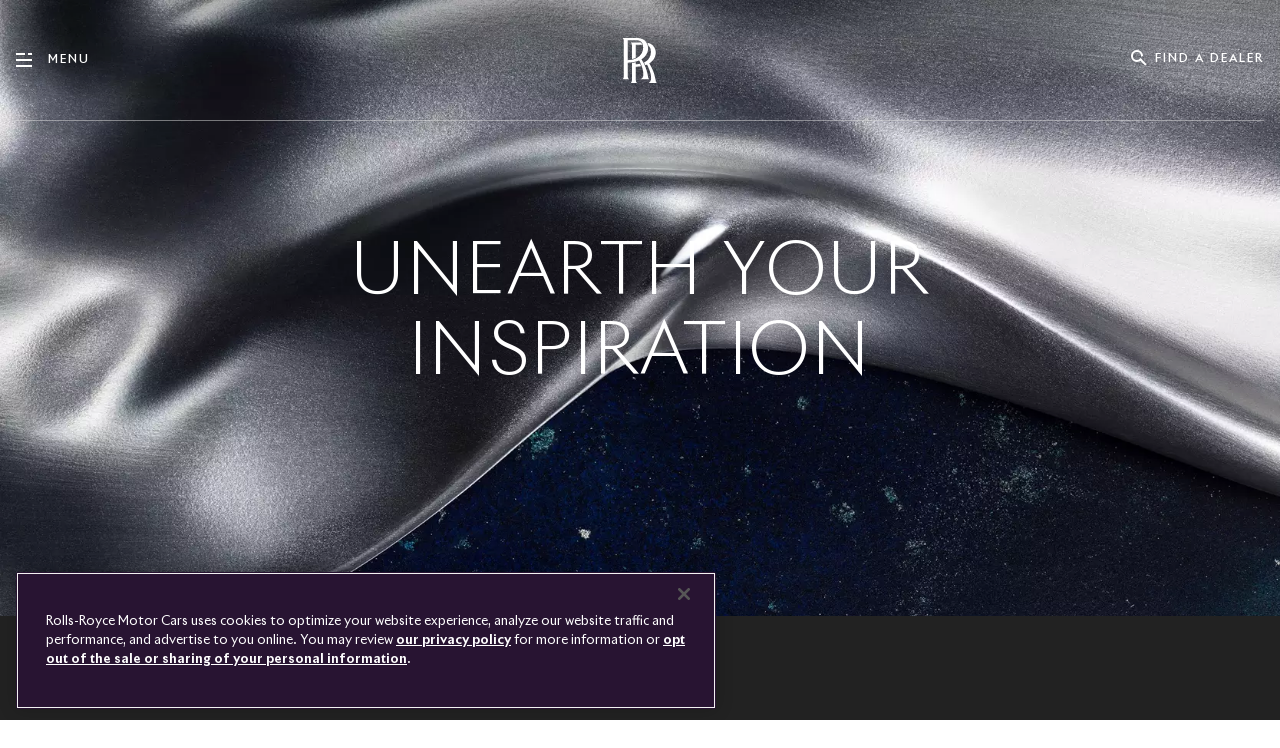

--- FILE ---
content_type: text/html;charset=utf-8
request_url: https://www.rolls-roycemotorcars.com/en_US/bespoke/inspiration.html?locale=zh_TW?locale=zh_TW
body_size: 218820
content:

<!DOCTYPE HTML>
<html lang="en-US">
    <head>
    <meta charset="UTF-8"/>
    <meta name="viewport" content="width=device-width, initial-scale=1, user-scalable=yes, viewport-fit=cover"/>
    

    


<!-- Google Tag Manager -->
<script>(function(w,d,s,l,i){w[l]=w[l]||[];w[l].push({'gtm.start':
    new Date().getTime(),event:'gtm.js'});var f=d.getElementsByTagName(s)[0],
j=d.createElement(s),dl=l!='dataLayer'?'&l='+l:'';j.async=true;j.src=
'https://www.googletagmanager.com/gtm.js?id='+i+dl;f.parentNode.insertBefore(j,f);
})(window,document,'script','dataLayer','GTM-WTXNCRK');</script>
<!-- End Google Tag Manager -->




    <!-- OneTrust Cookies Consent Notice start for rolls-roycemotorcars.com -->
    <script type="text/javascript">

        function OptanonWrapper() {
            //Get OneTrust opted-out group IDs
            function otGetInactiveIds() {
                var otOptedOutGroups = [];
                var optanonConsent = getCookie('OptanonConsent');

                if (optanonConsent) {
                    var sections = optanonConsent.split('&');
                    var groupsSection = sections.find(function(section) {
                        return section.includes('groups=');
                    });

                    if (groupsSection) {
                        var groupsValue = groupsSection.replace('groups=', '').trim();
                        // URL decode the groups value
                        var decodedGroupsValue = decodeURIComponent(groupsValue);
                        var otGroupsCookie = decodedGroupsValue.split(',');

                        otOptedOutGroups = otGroupsCookie
                            .filter(function(otGroup) {
                                return otGroup.includes(':0');
                            })
                            .map(function(otGroupConsent) {
                                return otGroupConsent.replace(':0', '');
                            });
                    }
                }

                return otOptedOutGroups;
            }

            //Cookie deletion with robust deletion support
            function otDeleteCookies() {
                var otDomainGrps = JSON.parse(JSON.stringify(Optanon.GetDomainData().Groups));
                var otDeletedGrpIds = otGetInactiveIds();
                var totalDeleted = 0;
                var successfulDeletions = [];
                var failedDeletions = [];

                if(otDeletedGrpIds.length === 0) {
                    return 0;
                }

                if(otDomainGrps.length !== 0){
                    for(var i=0; i < otDomainGrps.length; i++){
                        var group = otDomainGrps[i];

                        //Check if CustomGroupId matches
                        if(group.CustomGroupId !== '' && otDeletedGrpIds.includes(group.CustomGroupId)){
                            var currentHost = window.location.hostname;

                            //Delete group-level cookies
                            for(var j=0; j < group.Cookies.length; j++){
                                var cookieName = group.Cookies[j].Name;
                                // Use both OneTrust configured host and current hostname to catch all domains
                                var configuredHost = group.Cookies[j].Host;
                                // Try deletion with configured host first (for third-party domains)
                                var deleted = deleteCookieRobust(cookieName, configuredHost);

                                // If no deletion with configured host, try current hostname (for test environments)
                                if (deleted === 0 && configuredHost !== currentHost) {
                                    deleted = deleteCookieRobust(cookieName, currentHost);
                                }

                                if (deleted > 0) {
                                    successfulDeletions.push(cookieName);
                                } else {
                                    failedDeletions.push(cookieName);
                                }
                                totalDeleted += deleted;
                            }

                            //Also process host-level cookies for completeness
                            if (group.Hosts && group.Hosts.length > 0) {
                                for(var k=0; k < group.Hosts.length; k++){
                                    var host = group.Hosts[k];
                                    for(var l=0; l < host.Cookies.length; l++){
                                        var hostCookieName = host.Cookies[l].Name;
                                        // Use both OneTrust configured host and current hostname to catch all domains
                                        var configuredHost = host.Cookies[l].Host;

                                        // Try deletion with configured host first (for third-party domains)
                                        var hostDeleted = deleteCookieRobust(hostCookieName, configuredHost);

                                        // If no deletion with configured host, try current hostname (for test environments)
                                        if (hostDeleted === 0 && configuredHost !== currentHost) {
                                            hostDeleted = deleteCookieRobust(hostCookieName, currentHost);
                                        }

                                        if (hostDeleted > 0) {
                                            successfulDeletions.push(hostCookieName + " (" + host.HostName + ")");
                                        } else {
                                            failedDeletions.push(hostCookieName + " (" + host.HostName + ")");
                                        }
                                        totalDeleted += hostDeleted;
                                    }
                                }
                            }
                        }
                    }
                }
                return totalDeleted;
            }

            //Helper function to get cookie value
            function getCookie(name) {
                var value = "; " + document.cookie;
                var parts = value.split("; " + name + "=");
                if (parts.length == 2) return parts.pop().split(";").shift();
                return null;
            }

            // Initial setup - check OneTrust state and update EPAAS accordingly
            function setupInitialState() {
                // For US site, always start in accepted state (opt-out model)
                if (typeof window.epaas !== 'undefined' && window.epaas.api) {
                    window.epaas.api.setRegulationAccepted();
                }

                // Then let OneTrust update it if user has made changes
                var activeGroups = window.OnetrustActiveGroups || "";
                var hasAnalytics = activeGroups.includes("C0007");
                var hasAdvertising = activeGroups.includes("C0008");

                // Only update EPAAS state if user has explicitly changed consent
                if (window.OneTrust && window.OneTrust.IsAlertBoxClosed()) {
                    if (typeof window.epaas !== 'undefined' && window.epaas.api) {
                        if (hasAnalytics && hasAdvertising) {
                            window.epaas.api.setRegulationAccepted();
                        } else if (hasAnalytics && !hasAdvertising) {
                            window.epaas.api.setRegulationAnalyticsOnly();
                        } else if (!hasAnalytics && hasAdvertising) {
                            window.epaas.api.setRegulationAdvertisingOnly();
                        } else {
                            window.epaas.api.setRegulationRejected();
                        }
                    }
                }
            }

            // Run initial setup after a short delay to ensure OneTrust is ready
            setTimeout(setupInitialState, 1000);

            //Consent change handler
            if (typeof window.OneTrust !== 'undefined' && window.OneTrust.OnConsentChanged) {
                window.OneTrust.OnConsentChanged(function(){
                    var otDeletedGrpIds = otGetInactiveIds();
                    
                    // Check active groups instead of deleted groups for more accurate state
                    var activeGroups = window.OnetrustActiveGroups || "";
                    var hasAnalytics = activeGroups.includes("C0007");
                    var hasAdvertising = activeGroups.includes("C0008");

                    if(otDeletedGrpIds.length !== 0) {
                        var deletedCount = otDeleteCookies();

                        //Update EPAAS cookie-banner-us state
                        if (typeof window.epaas !== 'undefined' && window.epaas.api) {
                            if (hasAnalytics && hasAdvertising) {
                                window.epaas.api.setRegulationAccepted();
                            } else if (hasAnalytics && !hasAdvertising) {
                                window.epaas.api.setRegulationAnalyticsOnly();
                            } else if (!hasAnalytics && hasAdvertising) {
                                window.epaas.api.setRegulationAdvertisingOnly();
                            } else {
                                window.epaas.api.setRegulationRejected();
                            }
                        }

                        //Automatically reload after cookie deletion
                        if (deletedCount > 0) {
                            //Initial deletion on load
                            try {
                                otDeleteCookies();

                                //Set initial EPAAS state based on current OneTrust consent
                                setTimeout(function() {
                                    if (typeof window.epaas !== 'undefined' && window.epaas.api) {
                                        var otDeletedGrpIds = otGetInactiveIds();
                                        var hasAnalytics = !otDeletedGrpIds.includes('C0007');
                                        var hasAdvertising = !otDeletedGrpIds.includes('C0008');

                                        if (hasAnalytics && hasAdvertising) {
                                            window.epaas.api.setRegulationAccepted();
                                        } else if (hasAnalytics && !hasAdvertising) {
                                            window.epaas.api.setRegulationAnalyticsOnly();
                                        } else if (!hasAnalytics && hasAdvertising) {
                                            window.epaas.api.setRegulationAdvertisingOnly();
                                        } else {
                                            window.epaas.api.setRegulationRejected();
                                        }
                                    }
                                }, 500);

                            } catch (e) {
                                // Error handling without logging
                            }

                            setTimeout(function() {
                                location.reload();
                            }, 1000);
                        }
                    } else {
                        //Update EPAAS to accepted state (all consent granted)
                        if (typeof window.epaas !== 'undefined' && window.epaas.api) {
                            window.epaas.api.setRegulationAccepted();
                        }
                    }
                });
            }

            //Cookie deletion function with wildcard support)
            function deleteCookieRobust(name, host) {
                var deletedCount = 0;

                // Check if this is a wildcard pattern (contains ###)
                if (name.includes('###')) {
                    // Convert pattern to regex (e.g., "_ga_###" becomes "_ga_.*")
                    var pattern = name.replace(/###/g, '.*');
                    var regex = new RegExp('^' + pattern + '$');

                    // Get all cookies and find matches
                    var allCookies = document.cookie.split(';');
                    
                    for (var i = 0; i < allCookies.length; i++) {
                        var cookie = allCookies[i].trim();
                        if (cookie) {
                            var cookieName = cookie.split('=')[0];
                            if (regex.test(cookieName)) {
                                deleteSingleCookie(cookieName, host);
                                deletedCount++;
                            }
                        }
                    }

                    // Also check localStorage and sessionStorage for wildcard matches
                    try {
                        // Check localStorage
                        for (var i = 0; i < localStorage.length; i++) {
                            var key = localStorage.key(i);
                            if (regex.test(key)) {
                                deleteFromLocalStorage(key);
                                deletedCount++;
                            }
                        }

                        // Check sessionStorage
                        for (var i = 0; i < sessionStorage.length; i++) {
                            var key = sessionStorage.key(i);
                            if (regex.test(key)) {
                                deleteFromSessionStorage(key);
                                deletedCount++;
                            }
                        }
                    } catch(e) {
                        // Storage access error handling without logging
                    }
                } else {
                    // Exact match - check all storage types
                    // Check cookies
                    var cookieExists = document.cookie.split(';').some(function(cookie) {
                        return cookie.trim().startsWith(name + '=');
                    });

                    // Check localStorage
                    var localStorageExists = false;
                    var sessionStorageExists = false;
                    try {
                        localStorageExists = localStorage.getItem(name) !== null;
                        sessionStorageExists = sessionStorage.getItem(name) !== null;
                    } catch(e) {
                        // Storage access error handling without logging
                    }

                    if (cookieExists) {
                        deleteSingleCookie(name, host);
                        deletedCount++;
                    }

                    if (localStorageExists) {
                        deleteFromLocalStorage(name);
                        deletedCount++;
                    }

                    if (sessionStorageExists) {
                        deleteFromSessionStorage(name);
                        deletedCount++;
                    }
                }

                return deletedCount;
            }

            //Helper function to delete a single cookie by exact name
            function deleteSingleCookie(name, host) {
                // Basic domain variations
                var domainVariations = [
                    '', // No domain attribute
                    host,
                    '.' + host
                ];

                // Delete cookie from all domain/path combinations
                domainVariations.forEach(function(domain) {
                    try {
                        var cookieString = name + '=; expires=Thu, 01 Jan 1970 00:00:00 UTC; path=/';
                        if (domain) {
                            cookieString += '; domain=' + domain;
                        }
                        document.cookie = cookieString;
                    } catch(e) {
                        // Cookie deletion error handling without logging
                    }
                });
            }

            //Helper function to delete from localStorage
            function deleteFromLocalStorage(name) {
                var value = localStorage.getItem(name);
                if (value !== null) {
                    localStorage.removeItem(name);
                    return true;
                }
                return false;
            }

            //Helper function to delete from sessionStorage
            function deleteFromSessionStorage(name) {
                var value = sessionStorage.getItem(name);
                if (value !== null) {
                    sessionStorage.removeItem(name);
                    return true;
                }
                return false;
            }

            // Function to handle cookie policy link clicks
            function initCookiePolicyLinks() {
                document.addEventListener('click', function(e) {
                    if (e.target.matches('a[href*="cookie-policy.html"]')) {
                        e.preventDefault();
                        e.stopPropagation();
                        // Open OneTrust cookie settings
                        if (typeof OneTrust !== 'undefined') {
                            OneTrust.ToggleInfoDisplay();
                        }
                        return false;
                    }
                }, true);
            }

            // Initialize cookie policy link handling
            initCookiePolicyLinks();
        }
    </script>
    <!-- OneTrust Cookies Consent Notice end for rolls-roycemotorcars.com -->


    
    
<script src="/etc.clientlibs/rrmc/clientlibs/clientlib-epaas-us.js"></script>



    <script type="text/javascript" src="/etc.clientlibs/rrmc/clientlibs/clientlib-components/resources/translations/us.js"></script>
















    
<link rel="stylesheet" href="/etc.clientlibs/rrmc/clientlibs/clientlib-components.2318355bf37ec27aa2b7ae1d42d2a8fc.css" type="text/css">






<script>
    function castNAtoRRMC(str) {
      if (str === 'N/A')
        return 'rrmc';
      return str || '';
    }
    window.onload = function() {
        // Adobe Analytics page level tracking
        // Collect values to push to data layer
        var currentUrl = window.location.href;
        // without query params and .html
        var simpleCurrentUrl = currentUrl.split('?')[0].split('.html')[0];
        // the date AEM page was last modified
        window.rrFormatedDate = "2023-03-31T17:57:45.609+02:00";
        window.rrTimestampedDate = new Date(window.rrFormatedDate).getTime();

        var sysEnvChecker = 'prod';
        var environmentMappings = {
            localhost: 'dev',
            awsint: 'int',
            awspreprod: 'staging',
        };

        var host         = location.host;
        var pageLocale   = "en_US"
        var pageMarket   = pageLocale.split('_')[1];
        var pageLanguage = pageLocale.split('_')[0];
        var pageTitle    = "Inspiration";

        if (currentUrl && Object.keys(environmentMappings).length > 0) {
            for (var env in environmentMappings) {
                if (currentUrl.indexOf(env) !== -1) {
                    sysEnvChecker = environmentMappings[env];
                    break;
                }
            }
        }
        // handle both normal urls - https://www.rolls-roycemotorcars.com/en_GB/boutique/lifestyle-collections.html
        // and dealers - https://www.rolls-roycemotorcars.com/london/en_GB/showroom.html
        // need to swap dealers to have the location i.e london after the market for tracking
        var urlPastMarketCode = simpleCurrentUrl.split("en_US")[1];

        if (rrmc_is_dealer_page) {
            var splitUrl = simpleCurrentUrl.split('/');
            // we need to swap the location and locale, so position 3 and 5 any afterwards
            urlPastMarketCode  = '/' + splitUrl[3] + '/' + splitUrl.slice(5).join('/');
            if (sysEnvChecker === 'dev') {
                urlPastMarketCode  = '/' + splitUrl[6] + '/' + splitUrl[splitUrl.length - 1];
            }
        }

        if (typeof urlPastMarketCode === 'undefined' || urlPastMarketCode === null) {
            urlPastMarketCode = '/';
        }

        // divide url by ' > ' but remove the first one
        var urlDivided = urlPastMarketCode.split('/');
        urlDivided.shift();
        var urlDividedJoint = urlDivided.join(' - ');

        var pageInstanceId = '/content/rolls-royce/' + 'market' + pageMarket
                           + '/' + 'rolls-royce_' + pageMarket + '/' + "en_US" + urlPastMarketCode;
        var pageType = castNAtoRRMC("Bespoke");
        var modelName = castNAtoRRMC("");
        var wheelbase = castNAtoRRMC("");
        var fueltype = castNAtoRRMC("");
        if (fueltype === 'Petrol') {
            fueltype = 'P';
        }
        if (fueltype === 'Electric') {
            fueltype = 'E';
        }
        var vehicle = castNAtoRRMC("");


        var pageData = {
            'event': "aem page loaded",
            'eventInfo': {
            'reference': {
                'linkedProducts': [
                    ...(vehicle && [vehicle]),
                ]}},
            'page': {
                'pageInfo': {
                    'pageID': pageInstanceId,
                    'version': 'acdl: ' + window.rrFormatedDate,
                    'sysEnv': sysEnvChecker,
                    'author': 'aem page template',
                    'destinationURL': currentUrl,
                    'referringURL': document.referrer || '',
                    'variant': 'real page',
                    'geoRegion': pageMarket,
                    'language': pageLanguage,
                    'pageName': "nsc > " + urlDividedJoint,
                    'pageTitle': pageTitle,
                    'reference': {
                        'defaultProducts': [
                            ...(vehicle && [vehicle]),
                        ]
                    },
                },
                'category': {
                    'pageType': pageType.length !== 0 ? pageType : 'content',
                    'primaryCategory': urlDivided[0],
                    'subCategory1': urlDivided.length > 1 ? urlDivided[1] : '',
                    'subCategory2': urlDivided.length > 2 ? urlDivided[2] : '',
                    'subCategory3': urlDivided.length > 3 ? urlDivided[3] : '',
                },
                'attributes': {
                    'pageTitle': pageTitle,
                    'timeStamp': window.rrTimestampedDate,
                    'brand': 'rolls-royce',
                },
            },
            ...(vehicle && {
                'product': {
                [vehicle]: {
                    'attributes': {
                        'bodyType': wheelbase,
                        'fuelType': fueltype,
                        'series': 'rrmc',
                        'mmdr': vehicle,
                    },
                    'category': {
                        'productType': 'new vehicle',
                        'primaryCategory': 'new car',
                        'subCategory1': modelName,
                    },
                    'productInfo' : {
                        'productID': vehicle,
                        'manufacturer': 'rolls-royce',
                    }
                }
                },
            }),
        }
        window.adobeDataLayer = window.adobeDataLayer || [];
        try {
            window.adobeDataLayer.push(pageData);
        } catch (e) {
            console.log('error pushing to Adobe', e);
        }
    }
</script>

<script>
    // Prevent Salesforce method patching
    Window.prototype.addEventListenerRR   = Window.prototype.addEventListener;
    Window.prototype.removeEventListenerRR = Window.prototype.removeEventListener;
    Node.prototype.addEventListenerRR   = Node.prototype.addEventListener;
    Node.prototype.removeEventListenerRR = Node.prototype.removeEventListener;
</script>

<script type="module">
  const TronTrackingActivityMap = (
    await import("/etc.clientlibs/rrmc/clientlibs/clientlib-components/resources/enhancedActivityMap/enhancedActivityMap.js")
    ).default;
    window.tronActivityMap = new TronTrackingActivityMap();
  const TronTrackingVideo = (
    await import("/etc.clientlibs/rrmc/clientlibs/clientlib-components/resources/genericVideoTracking/genericVideoTracking.js")
    ).default;
    window.tronVideo = new TronTrackingVideo();
  const TronTrackingForm = (
    await import("/etc.clientlibs/rrmc/clientlibs/clientlib-components/resources/formTracking/formTracking.js")
    ).default;
    window.tronForm = new TronTrackingForm();
  const TronTrackingConfigurator = (
    await import("/etc.clientlibs/rrmc/clientlibs/clientlib-components/resources/genericConfiguratorTracking/genericConfiguratorTracking.js")
    ).default;
    window.tronConfigurator = new TronTrackingConfigurator();
  const TronTrackingSearchFilter = (
    await import("/etc.clientlibs/rrmc/clientlibs/clientlib-components/resources/genericSearchFilterTracking/genericSearchFilterTracking.js")
    ).default;
    window.tronSearchFilter = new TronTrackingSearchFilter();
</script>

<!-- Recaptcha -->
<script src="https://www.google.com/recaptcha/api.js?render=explicit" async defer></script>

<!-- reCaptcha ID -->
<script type="text/javascript">
    window.recaptcha_sitekey = "6LeOHDgUAAAAAOzM4JhpT7scnEWaaQa9u21ydYdL";
</script>
<!-- End reCaptcha ID -->
<!-- Adobe -->

<!-- Adobe -->

<!-- Evergage -->
<script>
  // The Experience class is available before Evergage is initialised.
  // ~~~~~~~~~~~~~~~~~~~~~~~~~~~~~~~~~~~~~~~~~~~~~~~~~~~~~~~~~~~~~~~~~
  window.Experiences = function()
  {
    this.experiences = [];
    this.subs = [];
  }
  window.Experiences.prototype.push = function(elm)
  {
    this.experiences.push(elm);
    for (var i = 0; i < this.subs.length; ++i)
    {
      this.subs[i](elm);
    }
  }
  window.Experiences.prototype.subscribe = function(cb)
  {
    this.subs.push(cb);
    for (var i = 0; i < this.experiences.length; ++i)
    {
      cb(this.experiences[i]);
    }
  }
  window.rrmc_experiences = new window.Experiences();
  window.rrmc_trigger_delayed_action = function(action, delay)
  {
    setTimeout(function() {
      var _aaq = window._aaq || (window._aaq = []);
      _aaq.push(['trackAction', action]);
    }, delay);
  };
  window.rrmc_trigger_delayed_attribute = function(attribute, value, delay)
  {
    setTimeout(function() {
      var _aaq = window._aaq || (window._aaq = []);
      _aaq.push(['setCustomField', attribute, value,'request']);
      _aaq.push(['trackAction', 'rrmcAttributeUpdate']);
    }, delay);
  };
</script>
<!-- Personalisation -->
<script></script>
<script>window.rrmc_everage_src = "//cdn.evgnet.com/beacon/rollsroyce/rrmc_production/scripts/evergage.min.js";</script>

<script>window.rrmc_form_dealers = [];</script>

<!-- metadata -->
<title>Inspiration</title>
<meta name="title" content="Inspiration"/>
<meta name="description" content="The inspiration is yours. The skills to create are ours. Let our collective of artisans and master craftsmen take the sparks of your original ideas and make them real. "/>
<meta name="keywords"/>
<meta name="facebook-domain-verification" content="u1ezabos7nk7mgrrryih209l57sdye"/>
<meta property="og:title" content="Inspiration"/>
<meta property="og:description" content="The inspiration is yours. The skills to create are ours. Let our collective of artisans and master craftsmen take the sparks of your original ideas and make them real. "/>
<meta property="og:type" content="website"/>
<meta property="og:url" content="https://www.rolls-roycemotorcars.com/en_US/bespoke/inspiration.html"/>
<meta property="og:image" content="https://www.rolls-roycemotorcars.com/content/dam/rrmc/marketUK/rollsroycemotorcars_com/4-2-inspiration/page-properties/rolls-royce-bespoke-inspiration-is-everywhere-hero-d.jpg"/>
<meta name="twitter:title" content="Inspiration"/>
<meta name="twitter:description" content="The inspiration is yours. The skills to create are ours. Let our collective of artisans and master craftsmen take the sparks of your original ideas and make them real. "/>
<meta name="twitter:url" content="https://www.rolls-roycemotorcars.com/en_US/bespoke/inspiration.html"/>
<meta name="twitter:image" content="https://www.rolls-roycemotorcars.com/content/dam/rrmc/marketUK/rollsroycemotorcars_com/4-2-inspiration/page-properties/rolls-royce-bespoke-inspiration-is-everywhere-hero-d.jpg"/>
<meta itemprop="name" content="Inspiration"/>
<meta itemprop="description" content="The inspiration is yours. The skills to create are ours. Let our collective of artisans and master craftsmen take the sparks of your original ideas and make them real. "/>
<meta itemprop="image" content="https://www.rolls-roycemotorcars.com/content/dam/rrmc/marketUK/rollsroycemotorcars_com/4-2-inspiration/page-properties/rolls-royce-bespoke-inspiration-is-everywhere-hero-d.jpg"/>
<link rel="canonical" href="https://www.rolls-roycemotorcars.com/en_US/bespoke/inspiration.html"/>
<link rel="shortcut icon" type="image/png" href="/etc.clientlibs/rrmc/clientlibs/clientlib-components/resources/img/favicon.png"/>

    <link rel="alternate" hreflang="x-default" href="/en_GB/bespoke/inspiration.html"/>

    <link rel="alternate" hreflang="en-us" href="/en_US/bespoke/inspiration.html"/>

    <link rel="alternate" hreflang="ko-kr" href="/ko_KR/bespoke/inspiration.html"/>

    <link rel="alternate" hreflang="ja-jp" href="/ja_JP/bespoke/inspiration.html"/>


<!-- apple specific -->
<meta name="apple-mobile-web-app-status-bar-style" content="black-translucent"/>
<link rel="apple-touch-icon" href="https://www.rolls-roycemotorcars.com/etc.clientlibs/rrmc/clientlibs/clientlib-components/resources/img/apple/apple-touch-icon-iphone.png"/>
<link rel="apple-touch-icon" sizes="76x76" href="https://www.rolls-roycemotorcars.com/etc.clientlibs/rrmc/clientlibs/clientlib-components/resources/img/apple/touch-icon-ipad.png"/>
<link rel="apple-touch-icon" sizes="120x120" href="https://www.rolls-roycemotorcars.com/etc.clientlibs/rrmc/clientlibs/clientlib-components/resources/img/apple/touch-icon-iphone-retina.png"/>
<link rel="apple-touch-icon" sizes="152x152" href="https://www.rolls-roycemotorcars.com/etc.clientlibs/rrmc/clientlibs/clientlib-components/resources/img/apple/touch-icon-ipad-retina.png"/>
<!-- apple specific end -->

<!-- android specific -->
<meta name="mobile-web-app-capable" content="yes"/>
<meta name="theme-color" content="#281432"/>
<!-- end android specific -->



<!-- preload fonts -->
    
        <link rel="preload" href="/etc.clientlibs/rrmc/clientlibs/clientlib-components/resources/fonts/riviera-nights/RivieraNights-Regular/RivieraNights-Regular.woff" as="font" crossorigin="anonymous"/>
        <link rel="preload" href="/etc.clientlibs/rrmc/clientlibs/clientlib-components/resources/fonts/riviera-nights/RivieraNights-Light/RivieraNights-Light.woff" as="font" crossorigin="anonymous"/>
        <link rel="preload" href="/etc.clientlibs/rrmc/clientlibs/clientlib-components/resources/fonts/riviera-nights/RivieraNights-Medium/RivieraNights-Medium.woff" as="font" crossorigin="anonymous"/>
        <link rel="preload" href="/etc.clientlibs/rrmc/clientlibs/clientlib-components/resources/fonts/riviera-nights/RivieraNights-Ultralight/RivieraNights-Ultralight.woff" as="font" crossorigin="anonymous"/>
        <link rel="preload" href="/etc.clientlibs/rrmc/clientlibs/clientlib-components/resources/fonts/riviera-nights/RivieraNights-Bold/RivieraNights-Bold.woff" as="font" crossorigin="anonymous"/>
    

    <link rel="preconnect" href="https://www.facebook.com" crossorigin="anonymous"/>
    <link rel="preconnect" href="https://www.googletagmanager.com" crossorigin="anonymous"/>
    <link rel="preconnect" href="https://www.gstatic.com" crossorigin="anonymous"/>
    
    <link rel="preconnect" href="https://www.google-analytics.com" crossorigin="anonymous"/>
    
        <link rel="preconnect" href="https://cdn.cookielaw.org" crossorigin="anonymous"/>
    


    
    
    

    

    
    
    

    

<script>(window.BOOMR_mq=window.BOOMR_mq||[]).push(["addVar",{"rua.upush":"false","rua.cpush":"true","rua.upre":"false","rua.cpre":"true","rua.uprl":"false","rua.cprl":"false","rua.cprf":"false","rua.trans":"SJ-ef26f70e-c4c1-4a11-ab22-d26d44b08e7d","rua.cook":"false","rua.ims":"false","rua.ufprl":"false","rua.cfprl":"true","rua.isuxp":"false","rua.texp":"norulematch","rua.ceh":"false","rua.ueh":"false","rua.ieh.st":"0"}]);</script>
                              <script>!function(a){var e="https://s.go-mpulse.net/boomerang/",t="addEventListener";if("False"=="True")a.BOOMR_config=a.BOOMR_config||{},a.BOOMR_config.PageParams=a.BOOMR_config.PageParams||{},a.BOOMR_config.PageParams.pci=!0,e="https://s2.go-mpulse.net/boomerang/";if(window.BOOMR_API_key="MFV3H-DQX7N-VY3LF-C8DFX-V5MLN",function(){function n(e){a.BOOMR_onload=e&&e.timeStamp||(new Date).getTime()}if(!a.BOOMR||!a.BOOMR.version&&!a.BOOMR.snippetExecuted){a.BOOMR=a.BOOMR||{},a.BOOMR.snippetExecuted=!0;var i,_,o,r=document.createElement("iframe");if(a[t])a[t]("load",n,!1);else if(a.attachEvent)a.attachEvent("onload",n);r.src="javascript:void(0)",r.title="",r.role="presentation",(r.frameElement||r).style.cssText="width:0;height:0;border:0;display:none;",o=document.getElementsByTagName("script")[0],o.parentNode.insertBefore(r,o);try{_=r.contentWindow.document}catch(O){i=document.domain,r.src="javascript:var d=document.open();d.domain='"+i+"';void(0);",_=r.contentWindow.document}_.open()._l=function(){var a=this.createElement("script");if(i)this.domain=i;a.id="boomr-if-as",a.src=e+"MFV3H-DQX7N-VY3LF-C8DFX-V5MLN",BOOMR_lstart=(new Date).getTime(),this.body.appendChild(a)},_.write("<bo"+'dy onload="document._l();">'),_.close()}}(),"".length>0)if(a&&"performance"in a&&a.performance&&"function"==typeof a.performance.setResourceTimingBufferSize)a.performance.setResourceTimingBufferSize();!function(){if(BOOMR=a.BOOMR||{},BOOMR.plugins=BOOMR.plugins||{},!BOOMR.plugins.AK){var e="true"=="true"?1:0,t="",n="clnjdzix2w5m22lmtraa-f-4ef572922-clientnsv4-s.akamaihd.net",i="false"=="true"?2:1,_={"ak.v":"39","ak.cp":"1397993","ak.ai":parseInt("847225",10),"ak.ol":"0","ak.cr":8,"ak.ipv":4,"ak.proto":"h2","ak.rid":"32ff38d3","ak.r":51095,"ak.a2":e,"ak.m":"dsca","ak.n":"essl","ak.bpcip":"18.218.145.0","ak.cport":44258,"ak.gh":"23.215.214.230","ak.quicv":"","ak.tlsv":"tls1.3","ak.0rtt":"","ak.0rtt.ed":"","ak.csrc":"-","ak.acc":"","ak.t":"1768725568","ak.ak":"hOBiQwZUYzCg5VSAfCLimQ==+ruAZ19fWA3w3pW20yPOkRtMIP8JdOr3eWLC3fM+7P4IwhdTJnsUfRSwerEXt+CDhkr3/d8yzU/kFtUIJdg1zSniL00pWCWXgr+/uCwKF7X58tQYQdgN2i0X84JSyQl4rwFTSfDdhVZBCPKshrim2aHMh5zU5A1ww58Z6yYM6ooQzCobh14qJWWMuLwg80FCL4D7He350KSiZaQEF59JvOpt4z/OxexRdHisVIIR57uiJh0He8njTZVy5za1jW/ljX9ENG8EcUnLTRpZ0yd5IQU11EN7EsOG/8GA8A6BlY220iwVngt/x+N6C6ej4QAskz+pysglOA+uUiF50PIaN/rANbLL7VS8iN8Apl3Xv4aReznEBr/qLz9jzUhRI2SlvhaCF2RcZ60cZZY5BAqsxLtNvS+DXB7LwmlnAITe/J0=","ak.pv":"39","ak.dpoabenc":"","ak.tf":i};if(""!==t)_["ak.ruds"]=t;var o={i:!1,av:function(e){var t="http.initiator";if(e&&(!e[t]||"spa_hard"===e[t]))_["ak.feo"]=void 0!==a.aFeoApplied?1:0,BOOMR.addVar(_)},rv:function(){var a=["ak.bpcip","ak.cport","ak.cr","ak.csrc","ak.gh","ak.ipv","ak.m","ak.n","ak.ol","ak.proto","ak.quicv","ak.tlsv","ak.0rtt","ak.0rtt.ed","ak.r","ak.acc","ak.t","ak.tf"];BOOMR.removeVar(a)}};BOOMR.plugins.AK={akVars:_,akDNSPreFetchDomain:n,init:function(){if(!o.i){var a=BOOMR.subscribe;a("before_beacon",o.av,null,null),a("onbeacon",o.rv,null,null),o.i=!0}return this},is_complete:function(){return!0}}}}()}(window);</script></head>
    <body class="page basicpage no-highlight no-touch">
        
        
            



            <!--suppress ALL -->

    
    <div class="rrmc-page-fixed-under">
        
            
                <div class="fixed-under responsivegrid">


<div class="aem-Grid aem-Grid--12 aem-Grid--default--12 ">
    
    <div class="footer aem-GridColumn aem-GridColumn--default--12">
  <div class="rrmc-footer-position-wrapper js-rrmc-footer">
    
    
        
  <div class="rrmc-component-grid-container rrmc-footer rrmc-footer-standard">
    <div class="rrmc-footer-hr-1"></div>
    <div class="rrmc-footer-logo" data-tracking-regionid="footer¦1¦¦footer logo¦1¦">
      <a class="js-rrmc-footer-logo-link" href="/en_US/home.html" data-tracking-linkid="image¦1¦logo¦internal link">
        <div class="js-rrmc-footer--dealer-wrapper rrmc-footer--dealer-wrapper">
          <span class="rrmc-footer-monogram"><span class="rrmc-a17y-text">Rolls-Royce</span></span>
          
        </div>
      </a>
    </div>
    <div class="rrmc-footer-links js-rrmc-footer-links" data-tracking-regionid="footer¦1¦¦footer links¦1¦">
      <a href="/en_US/information/pre-owned.html" class="rrmc-footer-link" data-tracking-linkid="text¦1¦pre-owned¦internal link">Pre-owned</a>
      
        
      
    
      <a href="/en_US/information/cookie-policy.html" class="rrmc-footer-link" data-tracking-linkid="text¦2¦cookies¦internal link">Cookies</a>
      
        
      
    
      <a href="https://www.press.rolls-roycemotorcars.com/rolls-royce-motor-cars-pressclub/startpage.html" target="_blank" class="rrmc-footer-link" data-tracking-linkid="text¦3¦pressclub¦external link" data-is-external>Pressclub</a>
      
        
      
    
      <a href="/en_US/information/client-complaints-procedure.html" class="rrmc-footer-link" data-tracking-linkid="text¦4¦complaints¦internal link">Complaints</a>
      
        
      
    
      
      
        <button data-action="open-default-form" data-overlay="g-dealer-locator" class="rrmc-footer-link js-rrmc-button" data-tracking-linkid="text¦5¦find a dealer¦open content">Find a dealer</button>
      
    
      <a href="/en_US/ownership/whispers.html" class="rrmc-footer-link" data-tracking-linkid="text¦6¦whispers¦internal link">Whispers</a>
      
        
      
    
      
      
        <button data-action="open-overlay" data-overlay="g-faq" class="rrmc-footer-link js-rrmc-button" data-tracking-linkid="text¦7¦faqs¦open content">FAQs</button>
      
    
      <a href="/en_US/information/contact-rolls-royce.html" class="rrmc-footer-link" data-tracking-linkid="text¦8¦contact¦internal link">Contact</a>
      
        
      
    
      <a href="/en_US/information/privacy-policy.html" class="rrmc-footer-link" data-tracking-linkid="text¦9¦privacy¦internal link">Privacy</a>
      
        
      
    
      <a href="/en_US/information/careers.html" class="rrmc-footer-link" data-tracking-linkid="text¦10¦careers¦internal link">Careers</a>
      
        
      
    
      <a href="/en_US/information/site-map.html" class="rrmc-footer-link" data-tracking-linkid="text¦11¦site map¦internal link">Site Map</a>
      
        
      
    
      <a href="/en_US/ownership/financial-services.html" class="rrmc-footer-link" data-tracking-linkid="text¦12¦financial services¦internal link">Financial Services</a>
      
        
      
    
      <a href="/en_US/information/terms.html" class="rrmc-footer-link" data-tracking-linkid="text¦13¦terms¦internal link">Terms</a>
      
        
      
    
      <a href="/en_US/information/do-not-sell-my-information.html" class="rrmc-footer-link" data-tracking-linkid="text¦14¦do not sell¦internal link">Do Not Sell</a>
      
        
      
    
      <a href="/content/dam/rrmc/marketUK/rollsroycemotorcars_com/downloads/FAQs%20-%20How%20to%20Disconnect%20Remote%20Services%20RR%20FINAL.pdf" target="_blank" class="rrmc-footer-link" data-tracking-linkid="text¦15¦disconnect remote vehicle access¦external link" data-is-external>Disconnect Remote Vehicle Access</a>
      
        
      
    
      
      
        <button data-action="open-overlay" data-overlay="g-language-selector" class="rrmc-footer-link js-rrmc-button" data-tracking-linkid="text¦16¦language¦open content">Language<span data-locale="en_US" class="rrmc-footer-link--flag js-rrmc-footer-link--flag"></span></button>
      
    </div>
    <div class="rrmc-footer-social-icons" data-tracking-regionid="footer¦1¦¦footer social icons¦1¦">
      <div class="rrmc-footer-social-icons-list js-rrmc-footer-social-icons-list">
        <a href="https://www.youtube.com/user/RollsRoyceMotorCars" class="rrmc-footer-social" rel="nofollow" target="_blank" data-tracking-linkid="icon¦1¦youtube¦external link">
          <span class="rrmc-icon rrmc-icon-youtube pointer-events-none"><span class="rrmc-a17y-text">Youtube</span></span>
        </a>
        <a href="https://www.facebook.com/rollsroycemotorcars" class="rrmc-footer-social" rel="nofollow" target="_blank" data-tracking-linkid="icon¦2¦facebook¦external link">
          <span class="rrmc-icon rrmc-icon-fb pointer-events-none"><span class="rrmc-a17y-text">Facebook</span></span>
        </a>
        <a href="https://instagram.com/rollsroycecars/?hl=en" class="rrmc-footer-social" rel="nofollow" target="_blank" data-tracking-linkid="icon¦3¦instagram¦external link">
          <span class="rrmc-icon rrmc-icon-instagram pointer-events-none"><span class="rrmc-a17y-text">Instagram</span></span>
        </a>
        <a href="https://www.linkedin.com/company/rolls-royce-motor-cars" class="rrmc-footer-social" rel="nofollow" target="_blank" data-tracking-linkid="icon¦4¦linkedin¦external link">
          <span class="rrmc-icon rrmc-icon-linkedin pointer-events-none"><span class="rrmc-a17y-text">Linked in</span></span>
        </a>
        <a href="https://twitter.com/rollsroycecars" class="rrmc-footer-social" rel="nofollow" target="_blank" data-tracking-linkid="icon¦5¦twitter¦external link">
          <span class="rrmc-icon rrmc-icon-twitter pointer-events-none"><span class="rrmc-a17y-text">Twitter</span></span>
        </a>
      </div>
    </div>
    <div class="rrmc-footer-hr-2"></div>
  </div>

    
  </div>


</div>

    
</div>
</div>

            
        
            
        
            
        
            
        
            
        
    </div>
    <div class="rrmc-hero-wrapper js-rrmc-hero-wrapper"></div>
    <div role="main" class="rrmc-page-canvas" style="background-color: #FFFFFF">
      
          
      
          
            <div class="root responsivegrid">


<div class="aem-Grid aem-Grid--12 aem-Grid--default--12 ">
    
    <div class="responsivegrid aem-GridColumn aem-GridColumn--default--12">


<div class="aem-Grid aem-Grid--12 aem-Grid--default--12 ">
    
    <div class="hero-image aem-GridColumn aem-GridColumn--default--12"><section class="js-rrmc-hero-image-wrapper rrmc-hero " xmlns="http://www.w3.org/1999/html">
    <span class="rrmc-picture-preloader">
      <picture>
        <source srcset="[data-uri]" sizes="100vw" media="(min-width: 1024px)"/>
        <source srcset="[data-uri]" sizes="100vw" media="(min-width: 768px) and (max-width: 1024px)"/>
        <source srcset="[data-uri]" sizes="100vw" media="(min-width: 1px) and (max-width: 767px)"/>
        <img alt="Abstract image of flowing metallic material " class="rrmc-preload-blur rrmc-hero-image" src="[data-uri]"/>
      </picture>
      <picture class="rrmc-hero-image rrmc-hero-image js-rrmc-hero-image rrmc-preload-picture rrmc-preload-target">
        <source data-srcset="/content/dam/rrmc/marketUK/rollsroycemotorcars_com/4-2-inspiration/page-properties/rolls-royce-bespoke-inspiration-is-everywhere-hero-d.jpg/jcr:content/renditions/cq5dam.web.1242.jpeg 1242w, /content/dam/rrmc/marketUK/rollsroycemotorcars_com/4-2-inspiration/page-properties/rolls-royce-bespoke-inspiration-is-everywhere-hero-d.jpg/jcr:content/renditions/cq5dam.web.1125.jpeg 1125w, /content/dam/rrmc/marketUK/rollsroycemotorcars_com/4-2-inspiration/page-properties/rolls-royce-bespoke-inspiration-is-everywhere-hero-d.jpg/jcr:content/renditions/cq5dam.web.1668.jpeg 1668w, /content/dam/rrmc/marketUK/rollsroycemotorcars_com/4-2-inspiration/page-properties/rolls-royce-bespoke-inspiration-is-everywhere-hero-d.jpg/jcr:content/renditions/cq5dam.web.2880.jpeg 2880w, /content/dam/rrmc/marketUK/rollsroycemotorcars_com/4-2-inspiration/page-properties/rolls-royce-bespoke-inspiration-is-everywhere-hero-d.jpg/jcr:content/renditions/cq5dam.web.828.jpeg 828w, /content/dam/rrmc/marketUK/rollsroycemotorcars_com/4-2-inspiration/page-properties/rolls-royce-bespoke-inspiration-is-everywhere-hero-d.jpg/jcr:content/renditions/original 3840w, /content/dam/rrmc/marketUK/rollsroycemotorcars_com/4-2-inspiration/page-properties/rolls-royce-bespoke-inspiration-is-everywhere-hero-d.jpg/jcr:content/renditions/cq5dam.web.1920.jpeg 1920w, /content/dam/rrmc/marketUK/rollsroycemotorcars_com/4-2-inspiration/page-properties/rolls-royce-bespoke-inspiration-is-everywhere-hero-d.jpg/jcr:content/renditions/cq5dam.web.4000.jpeg 4000w" data-webp-srcset="/content/dam/rrmc/marketUK/rollsroycemotorcars_com/4-2-inspiration/page-properties/rolls-royce-bespoke-inspiration-is-everywhere-hero-d.jpg/jcr:content/renditions/cq5dam.web.2880.webp 2880w, /content/dam/rrmc/marketUK/rollsroycemotorcars_com/4-2-inspiration/page-properties/rolls-royce-bespoke-inspiration-is-everywhere-hero-d.jpg/jcr:content/renditions/cq5dam.web.1242.webp 1242w, /content/dam/rrmc/marketUK/rollsroycemotorcars_com/4-2-inspiration/page-properties/rolls-royce-bespoke-inspiration-is-everywhere-hero-d.jpg/jcr:content/renditions/cq5dam.web.1125.webp 1125w, /content/dam/rrmc/marketUK/rollsroycemotorcars_com/4-2-inspiration/page-properties/rolls-royce-bespoke-inspiration-is-everywhere-hero-d.jpg/jcr:content/renditions/cq5dam.web.4000.webp 4000w, /content/dam/rrmc/marketUK/rollsroycemotorcars_com/4-2-inspiration/page-properties/rolls-royce-bespoke-inspiration-is-everywhere-hero-d.jpg/jcr:content/renditions/original 3840w, /content/dam/rrmc/marketUK/rollsroycemotorcars_com/4-2-inspiration/page-properties/rolls-royce-bespoke-inspiration-is-everywhere-hero-d.jpg/jcr:content/renditions/cq5dam.web.1920.webp 1920w, /content/dam/rrmc/marketUK/rollsroycemotorcars_com/4-2-inspiration/page-properties/rolls-royce-bespoke-inspiration-is-everywhere-hero-d.jpg/jcr:content/renditions/cq5dam.web.1668.webp 1668w, /content/dam/rrmc/marketUK/rollsroycemotorcars_com/4-2-inspiration/page-properties/rolls-royce-bespoke-inspiration-is-everywhere-hero-d.jpg/jcr:content/renditions/cq5dam.web.828.webp 828w" sizes="100vw" media="(min-width: 1024px)"/>
        <source data-srcset="/content/dam/rrmc/marketUK/rollsroycemotorcars_com/4-2-inspiration/page-properties/rolls-royce-bespoke-inspiration-is-everywhere-hero-tp.jpg/jcr:content/renditions/cq5dam.web.1242.jpeg 1242w, /content/dam/rrmc/marketUK/rollsroycemotorcars_com/4-2-inspiration/page-properties/rolls-royce-bespoke-inspiration-is-everywhere-hero-tp.jpg/jcr:content/renditions/cq5dam.web.1125.jpeg 1125w, /content/dam/rrmc/marketUK/rollsroycemotorcars_com/4-2-inspiration/page-properties/rolls-royce-bespoke-inspiration-is-everywhere-hero-tp.jpg/jcr:content/renditions/cq5dam.web.1668.jpeg 1668w, /content/dam/rrmc/marketUK/rollsroycemotorcars_com/4-2-inspiration/page-properties/rolls-royce-bespoke-inspiration-is-everywhere-hero-tp.jpg/jcr:content/renditions/cq5dam.web.2880.jpeg 2880w, /content/dam/rrmc/marketUK/rollsroycemotorcars_com/4-2-inspiration/page-properties/rolls-royce-bespoke-inspiration-is-everywhere-hero-tp.jpg/jcr:content/renditions/cq5dam.web.828.jpeg 828w, /content/dam/rrmc/marketUK/rollsroycemotorcars_com/4-2-inspiration/page-properties/rolls-royce-bespoke-inspiration-is-everywhere-hero-tp.jpg/jcr:content/renditions/original 1536w, /content/dam/rrmc/marketUK/rollsroycemotorcars_com/4-2-inspiration/page-properties/rolls-royce-bespoke-inspiration-is-everywhere-hero-tp.jpg/jcr:content/renditions/cq5dam.web.1920.jpeg 1920w, /content/dam/rrmc/marketUK/rollsroycemotorcars_com/4-2-inspiration/page-properties/rolls-royce-bespoke-inspiration-is-everywhere-hero-tp.jpg/jcr:content/renditions/cq5dam.web.4000.jpeg 4000w" data-webp-srcset="/content/dam/rrmc/marketUK/rollsroycemotorcars_com/4-2-inspiration/page-properties/rolls-royce-bespoke-inspiration-is-everywhere-hero-tp.jpg/jcr:content/renditions/cq5dam.web.2880.webp 2880w, /content/dam/rrmc/marketUK/rollsroycemotorcars_com/4-2-inspiration/page-properties/rolls-royce-bespoke-inspiration-is-everywhere-hero-tp.jpg/jcr:content/renditions/cq5dam.web.1242.webp 1242w, /content/dam/rrmc/marketUK/rollsroycemotorcars_com/4-2-inspiration/page-properties/rolls-royce-bespoke-inspiration-is-everywhere-hero-tp.jpg/jcr:content/renditions/cq5dam.web.1125.webp 1125w, /content/dam/rrmc/marketUK/rollsroycemotorcars_com/4-2-inspiration/page-properties/rolls-royce-bespoke-inspiration-is-everywhere-hero-tp.jpg/jcr:content/renditions/cq5dam.web.4000.webp 4000w, /content/dam/rrmc/marketUK/rollsroycemotorcars_com/4-2-inspiration/page-properties/rolls-royce-bespoke-inspiration-is-everywhere-hero-tp.jpg/jcr:content/renditions/original 1536w, /content/dam/rrmc/marketUK/rollsroycemotorcars_com/4-2-inspiration/page-properties/rolls-royce-bespoke-inspiration-is-everywhere-hero-tp.jpg/jcr:content/renditions/cq5dam.web.1920.webp 1920w, /content/dam/rrmc/marketUK/rollsroycemotorcars_com/4-2-inspiration/page-properties/rolls-royce-bespoke-inspiration-is-everywhere-hero-tp.jpg/jcr:content/renditions/cq5dam.web.1668.webp 1668w, /content/dam/rrmc/marketUK/rollsroycemotorcars_com/4-2-inspiration/page-properties/rolls-royce-bespoke-inspiration-is-everywhere-hero-tp.jpg/jcr:content/renditions/cq5dam.web.828.webp 828w" sizes="100vw" media="(min-width: 768px) and (max-width: 1024px)"/>
        <source data-srcset="/content/dam/rrmc/marketUK/rollsroycemotorcars_com/4-2-inspiration/page-properties/rolls-royce-bespoke-inspiration-is-everywhere-hero-m.jpg/jcr:content/renditions/cq5dam.web.1242.jpeg 1242w, /content/dam/rrmc/marketUK/rollsroycemotorcars_com/4-2-inspiration/page-properties/rolls-royce-bespoke-inspiration-is-everywhere-hero-m.jpg/jcr:content/renditions/cq5dam.web.1125.jpeg 1125w, /content/dam/rrmc/marketUK/rollsroycemotorcars_com/4-2-inspiration/page-properties/rolls-royce-bespoke-inspiration-is-everywhere-hero-m.jpg/jcr:content/renditions/cq5dam.web.1668.jpeg 1668w, /content/dam/rrmc/marketUK/rollsroycemotorcars_com/4-2-inspiration/page-properties/rolls-royce-bespoke-inspiration-is-everywhere-hero-m.jpg/jcr:content/renditions/cq5dam.web.2880.jpeg 2880w, /content/dam/rrmc/marketUK/rollsroycemotorcars_com/4-2-inspiration/page-properties/rolls-royce-bespoke-inspiration-is-everywhere-hero-m.jpg/jcr:content/renditions/cq5dam.web.828.jpeg 828w, /content/dam/rrmc/marketUK/rollsroycemotorcars_com/4-2-inspiration/page-properties/rolls-royce-bespoke-inspiration-is-everywhere-hero-m.jpg/jcr:content/renditions/original 1280w, /content/dam/rrmc/marketUK/rollsroycemotorcars_com/4-2-inspiration/page-properties/rolls-royce-bespoke-inspiration-is-everywhere-hero-m.jpg/jcr:content/renditions/cq5dam.web.1920.jpeg 1920w, /content/dam/rrmc/marketUK/rollsroycemotorcars_com/4-2-inspiration/page-properties/rolls-royce-bespoke-inspiration-is-everywhere-hero-m.jpg/jcr:content/renditions/cq5dam.web.4000.jpeg 4000w" data-webp-srcset="/content/dam/rrmc/marketUK/rollsroycemotorcars_com/4-2-inspiration/page-properties/rolls-royce-bespoke-inspiration-is-everywhere-hero-m.jpg/jcr:content/renditions/cq5dam.web.2880.webp 2880w, /content/dam/rrmc/marketUK/rollsroycemotorcars_com/4-2-inspiration/page-properties/rolls-royce-bespoke-inspiration-is-everywhere-hero-m.jpg/jcr:content/renditions/cq5dam.web.1242.webp 1242w, /content/dam/rrmc/marketUK/rollsroycemotorcars_com/4-2-inspiration/page-properties/rolls-royce-bespoke-inspiration-is-everywhere-hero-m.jpg/jcr:content/renditions/cq5dam.web.1125.webp 1125w, /content/dam/rrmc/marketUK/rollsroycemotorcars_com/4-2-inspiration/page-properties/rolls-royce-bespoke-inspiration-is-everywhere-hero-m.jpg/jcr:content/renditions/cq5dam.web.4000.webp 4000w, /content/dam/rrmc/marketUK/rollsroycemotorcars_com/4-2-inspiration/page-properties/rolls-royce-bespoke-inspiration-is-everywhere-hero-m.jpg/jcr:content/renditions/original 1280w, /content/dam/rrmc/marketUK/rollsroycemotorcars_com/4-2-inspiration/page-properties/rolls-royce-bespoke-inspiration-is-everywhere-hero-m.jpg/jcr:content/renditions/cq5dam.web.1920.webp 1920w, /content/dam/rrmc/marketUK/rollsroycemotorcars_com/4-2-inspiration/page-properties/rolls-royce-bespoke-inspiration-is-everywhere-hero-m.jpg/jcr:content/renditions/cq5dam.web.1668.webp 1668w, /content/dam/rrmc/marketUK/rollsroycemotorcars_com/4-2-inspiration/page-properties/rolls-royce-bespoke-inspiration-is-everywhere-hero-m.jpg/jcr:content/renditions/cq5dam.web.828.webp 828w" sizes="100vw" media="(min-width: 1px) and (max-width: 767px)"/>
        <img class="rrmc-hero-image" src="[data-uri]" data-src="/content/dam/rrmc/marketUK/rollsroycemotorcars_com/4-2-inspiration/page-properties/rolls-royce-bespoke-inspiration-is-everywhere-hero-d.jpg/jcr:content/renditions/cq5dam.web.1920.jpeg" data-webp-src="/content/dam/rrmc/marketUK/rollsroycemotorcars_com/4-2-inspiration/page-properties/rolls-royce-bespoke-inspiration-is-everywhere-hero-d.jpg/jcr:content/renditions/cq5dam.web.1920.webp" alt="Abstract image of flowing metallic material "/>
      </picture>
    </span>
    <span class="rrmc-picture-preloader">
      <picture>
        <source srcset="[data-uri]" sizes="100vw" media="(min-width: 1024px)"/>
        <source srcset="[data-uri]" sizes="100vw" media="(min-width: 768px) and (max-width: 1024px)"/>
        <source srcset="[data-uri]" sizes="100vw" media="(min-width: 1px) and (max-width: 767px)"/>

          <img alt="Abstract image of flowing metallic material " class="rrmc-preload-blur rrmc-hero-image" src="[data-uri]"/>
      </picture>
      <picture class="js-rrmc-hero-image--blurred rrmc-hero-image--blurred rrmc-preload-picture rrmc-preload-target">
        <source data-srcset="/content/dam/rrmc/marketUK/rollsroycemotorcars_com/4-2-inspiration/page-properties/hero-blur/rolls-royce-bespoke-inspiration-is-everywhere-hero-blur-d.jpg/jcr:content/renditions/cq5dam.web.1242.jpeg 1242w, /content/dam/rrmc/marketUK/rollsroycemotorcars_com/4-2-inspiration/page-properties/hero-blur/rolls-royce-bespoke-inspiration-is-everywhere-hero-blur-d.jpg/jcr:content/renditions/cq5dam.web.2880.jpeg 2880w, /content/dam/rrmc/marketUK/rollsroycemotorcars_com/4-2-inspiration/page-properties/hero-blur/rolls-royce-bespoke-inspiration-is-everywhere-hero-blur-d.jpg/jcr:content/renditions/cq5dam.web.828.jpeg 828w, /content/dam/rrmc/marketUK/rollsroycemotorcars_com/4-2-inspiration/page-properties/hero-blur/rolls-royce-bespoke-inspiration-is-everywhere-hero-blur-d.jpg/jcr:content/renditions/original 3840w, /content/dam/rrmc/marketUK/rollsroycemotorcars_com/4-2-inspiration/page-properties/hero-blur/rolls-royce-bespoke-inspiration-is-everywhere-hero-blur-d.jpg/jcr:content/renditions/cq5dam.web.1920.jpeg 1920w" data-webp-srcset="/content/dam/rrmc/marketUK/rollsroycemotorcars_com/4-2-inspiration/page-properties/hero-blur/rolls-royce-bespoke-inspiration-is-everywhere-hero-blur-d.jpg/jcr:content/renditions/cq5dam.web.2880.webp 2880w, /content/dam/rrmc/marketUK/rollsroycemotorcars_com/4-2-inspiration/page-properties/hero-blur/rolls-royce-bespoke-inspiration-is-everywhere-hero-blur-d.jpg/jcr:content/renditions/cq5dam.web.1242.webp 1242w, /content/dam/rrmc/marketUK/rollsroycemotorcars_com/4-2-inspiration/page-properties/hero-blur/rolls-royce-bespoke-inspiration-is-everywhere-hero-blur-d.jpg/jcr:content/renditions/original 3840w, /content/dam/rrmc/marketUK/rollsroycemotorcars_com/4-2-inspiration/page-properties/hero-blur/rolls-royce-bespoke-inspiration-is-everywhere-hero-blur-d.jpg/jcr:content/renditions/cq5dam.web.1920.webp 1920w, /content/dam/rrmc/marketUK/rollsroycemotorcars_com/4-2-inspiration/page-properties/hero-blur/rolls-royce-bespoke-inspiration-is-everywhere-hero-blur-d.jpg/jcr:content/renditions/cq5dam.web.828.webp 828w" sizes="100vw" media="(min-width: 1024px)"/>
        <source data-srcset="/content/dam/rrmc/marketUK/rollsroycemotorcars_com/4-2-inspiration/page-properties/hero-blur/rolls-royce-bespoke-inspiration-is-everywhere-hero-blur-tp.jpg/jcr:content/renditions/cq5dam.web.1242.jpeg 1242w, /content/dam/rrmc/marketUK/rollsroycemotorcars_com/4-2-inspiration/page-properties/hero-blur/rolls-royce-bespoke-inspiration-is-everywhere-hero-blur-tp.jpg/jcr:content/renditions/cq5dam.web.1125.jpeg 1125w, /content/dam/rrmc/marketUK/rollsroycemotorcars_com/4-2-inspiration/page-properties/hero-blur/rolls-royce-bespoke-inspiration-is-everywhere-hero-blur-tp.jpg/jcr:content/renditions/cq5dam.web.1668.jpeg 1668w, /content/dam/rrmc/marketUK/rollsroycemotorcars_com/4-2-inspiration/page-properties/hero-blur/rolls-royce-bespoke-inspiration-is-everywhere-hero-blur-tp.jpg/jcr:content/renditions/cq5dam.web.2880.jpeg 2880w, /content/dam/rrmc/marketUK/rollsroycemotorcars_com/4-2-inspiration/page-properties/hero-blur/rolls-royce-bespoke-inspiration-is-everywhere-hero-blur-tp.jpg/jcr:content/renditions/cq5dam.web.828.jpeg 828w, /content/dam/rrmc/marketUK/rollsroycemotorcars_com/4-2-inspiration/page-properties/hero-blur/rolls-royce-bespoke-inspiration-is-everywhere-hero-blur-tp.jpg/jcr:content/renditions/original 1536w, /content/dam/rrmc/marketUK/rollsroycemotorcars_com/4-2-inspiration/page-properties/hero-blur/rolls-royce-bespoke-inspiration-is-everywhere-hero-blur-tp.jpg/jcr:content/renditions/cq5dam.web.1920.jpeg 1920w, /content/dam/rrmc/marketUK/rollsroycemotorcars_com/4-2-inspiration/page-properties/hero-blur/rolls-royce-bespoke-inspiration-is-everywhere-hero-blur-tp.jpg/jcr:content/renditions/cq5dam.web.4000.jpeg 4000w" data-webp-srcset="/content/dam/rrmc/marketUK/rollsroycemotorcars_com/4-2-inspiration/page-properties/hero-blur/rolls-royce-bespoke-inspiration-is-everywhere-hero-blur-tp.jpg/jcr:content/renditions/cq5dam.web.2880.webp 2880w, /content/dam/rrmc/marketUK/rollsroycemotorcars_com/4-2-inspiration/page-properties/hero-blur/rolls-royce-bespoke-inspiration-is-everywhere-hero-blur-tp.jpg/jcr:content/renditions/cq5dam.web.1242.webp 1242w, /content/dam/rrmc/marketUK/rollsroycemotorcars_com/4-2-inspiration/page-properties/hero-blur/rolls-royce-bespoke-inspiration-is-everywhere-hero-blur-tp.jpg/jcr:content/renditions/cq5dam.web.1125.webp 1125w, /content/dam/rrmc/marketUK/rollsroycemotorcars_com/4-2-inspiration/page-properties/hero-blur/rolls-royce-bespoke-inspiration-is-everywhere-hero-blur-tp.jpg/jcr:content/renditions/cq5dam.web.4000.webp 4000w, /content/dam/rrmc/marketUK/rollsroycemotorcars_com/4-2-inspiration/page-properties/hero-blur/rolls-royce-bespoke-inspiration-is-everywhere-hero-blur-tp.jpg/jcr:content/renditions/original 1536w, /content/dam/rrmc/marketUK/rollsroycemotorcars_com/4-2-inspiration/page-properties/hero-blur/rolls-royce-bespoke-inspiration-is-everywhere-hero-blur-tp.jpg/jcr:content/renditions/cq5dam.web.1920.webp 1920w, /content/dam/rrmc/marketUK/rollsroycemotorcars_com/4-2-inspiration/page-properties/hero-blur/rolls-royce-bespoke-inspiration-is-everywhere-hero-blur-tp.jpg/jcr:content/renditions/cq5dam.web.1668.webp 1668w, /content/dam/rrmc/marketUK/rollsroycemotorcars_com/4-2-inspiration/page-properties/hero-blur/rolls-royce-bespoke-inspiration-is-everywhere-hero-blur-tp.jpg/jcr:content/renditions/cq5dam.web.828.webp 828w" sizes="100vw" media="(min-width: 768px) and (max-width: 1024px)"/>
        <source data-srcset="/content/dam/rrmc/marketUK/rollsroycemotorcars_com/4-2-inspiration/page-properties/hero-blur/rolls-royce-bespoke-inspiration-is-everywhere-hero-blur-m.jpg/jcr:content/renditions/cq5dam.web.1242.jpeg 1242w, /content/dam/rrmc/marketUK/rollsroycemotorcars_com/4-2-inspiration/page-properties/hero-blur/rolls-royce-bespoke-inspiration-is-everywhere-hero-blur-m.jpg/jcr:content/renditions/cq5dam.web.2880.jpeg 2880w, /content/dam/rrmc/marketUK/rollsroycemotorcars_com/4-2-inspiration/page-properties/hero-blur/rolls-royce-bespoke-inspiration-is-everywhere-hero-blur-m.jpg/jcr:content/renditions/cq5dam.web.828.jpeg 828w, /content/dam/rrmc/marketUK/rollsroycemotorcars_com/4-2-inspiration/page-properties/hero-blur/rolls-royce-bespoke-inspiration-is-everywhere-hero-blur-m.jpg/jcr:content/renditions/original 1280w, /content/dam/rrmc/marketUK/rollsroycemotorcars_com/4-2-inspiration/page-properties/hero-blur/rolls-royce-bespoke-inspiration-is-everywhere-hero-blur-m.jpg/jcr:content/renditions/cq5dam.web.1920.jpeg 1920w" data-webp-srcset="/content/dam/rrmc/marketUK/rollsroycemotorcars_com/4-2-inspiration/page-properties/hero-blur/rolls-royce-bespoke-inspiration-is-everywhere-hero-blur-m.jpg/jcr:content/renditions/cq5dam.web.2880.webp 2880w, /content/dam/rrmc/marketUK/rollsroycemotorcars_com/4-2-inspiration/page-properties/hero-blur/rolls-royce-bespoke-inspiration-is-everywhere-hero-blur-m.jpg/jcr:content/renditions/cq5dam.web.1242.webp 1242w, /content/dam/rrmc/marketUK/rollsroycemotorcars_com/4-2-inspiration/page-properties/hero-blur/rolls-royce-bespoke-inspiration-is-everywhere-hero-blur-m.jpg/jcr:content/renditions/original 1280w, /content/dam/rrmc/marketUK/rollsroycemotorcars_com/4-2-inspiration/page-properties/hero-blur/rolls-royce-bespoke-inspiration-is-everywhere-hero-blur-m.jpg/jcr:content/renditions/cq5dam.web.1920.webp 1920w, /content/dam/rrmc/marketUK/rollsroycemotorcars_com/4-2-inspiration/page-properties/hero-blur/rolls-royce-bespoke-inspiration-is-everywhere-hero-blur-m.jpg/jcr:content/renditions/cq5dam.web.828.webp 828w" sizes="100vw" media="(min-width: 1px) and (max-width: 767px)"/>
        <img class="rrmc-hero-image" src="[data-uri]" data-src="/content/dam/rrmc/marketUK/rollsroycemotorcars_com/4-2-inspiration/page-properties/hero-blur/rolls-royce-bespoke-inspiration-is-everywhere-hero-blur-d.jpg/jcr:content/renditions/cq5dam.web.1920.jpeg" data-webp-src="/content/dam/rrmc/marketUK/rollsroycemotorcars_com/4-2-inspiration/page-properties/hero-blur/rolls-royce-bespoke-inspiration-is-everywhere-hero-blur-d.jpg/jcr:content/renditions/cq5dam.web.1920.webp" alt="Abstract image of flowing metallic material "/>
      </picture>
    </span>

    <section class="rrmc-hero-copy rrmc-component-grid-container js-rrmc-hero-copy rrmc-hero-copy--middle">
    
    <h1 class="rrmc-hero-title rrmc-hero-display-heading" style="color: #FFFFFF">Unearth Your Inspiration</h1>
    

        

  </section>
  
  
  <span class="rrmc-hero-scroll-icon js-rrmc-hero-scroll-icon"></span>
</section>

</div>
<div class="section parsys aem-GridColumn aem-GridColumn--default--12">
<div class="rrmc-section" data-experience="[]" style="background-color: #151515;" data-bg-asset-off>
  <div class="rrmc-section-content">
    <div class="rrmc-section-content-wrapper">
      
      
    
      
    
      <div class="spacer">
    
    
    
        <div class="rrmc-content-spacer rrmc-content-spacer--legacy" style="--spacer-desktop: 50px; --spacer-tablet: 0px; --spacer-mobile: 0px;" data-unique-id="882571068">
        </div>
    

</div>

    
      <div class="rich-text">
  <div class="js-rrmc-rich-text" data-lazy-load-class="rich-text-lazy-load">
    <div class="rrmc-component-grid-container rrmc-rich-text rrmc-rich-text-six-col rrmc-rich-text-centre-align ">
      <div class="rrmc-rich-text-wrapper">
        
        <h2 class="rrmc-rich-text-heading rrmc-rich-text-standard-heading" style="color: #FFFFFF;">Reveal Your Vision</h2>
        <div class="rrmc-rich-text-divider">
          <span style="background-color: #676776;" class="rrmc-rich-text-divider-line"></span>
        </div>
        
        
        <div class="rrmc-rich-text-paragraph-container rrmc-rich-text-body-copy-two-lighter" style="color: #FFFFFF;">
          <p>Bespoke is a universe built upon utmost fantasy and unique proclivity. It is the realisation of what once existed in faraway dreams. Our collective of artisans and craftspeople take the nascent sparks of your ideas and make them a reality.  </p>
<p>Inspiration lives everywhere. Where will we unearth yours?</p>

        </div>
        
      </div>
      
    </div>
  </div>
  

</div>

    
      <div class="spacer">
    
    
    
        <div class="rrmc-content-spacer rrmc-content-spacer--legacy" style="--spacer-desktop: 50px; --spacer-tablet: 0px; --spacer-mobile: 0px;" data-unique-id="1688675491">
        </div>
    

</div>

    
    </div>
  </div>
  <div class="rrmc-section-bg-wrapper">
    <div class="rrmc-section-bg">
        
      
    </div>
  </div>
</div>


</div>
<div class="section-adaptive parsys aem-GridColumn aem-GridColumn--default--12">
<div class="rrmc-section-adaptive" style="background-color: #151515;" data-asset-video-on data-experience="[]" data-video-id="6092570733001" data-vertical-alignment-desktop="0.8" data-vertical-alignment-tablet="0.5" data-mobile-bg-behaviour="stack">
  
  <div class="rrmc-section-adaptive-bg-wrapper">
    <div class="rrmc-section-adaptive-bg">
        <video-js data-account="1634657725001" data-player="3Ev5jVtXB" data-embed="default" playsinline loop="true" muted="true" poster="[data-uri]" data-application-id data-setup='{&quot;textTrackSettings&quot;: false}' class="video-js vjs-fluid rrmc-section-adaptive-bg-video rrmc-image-aspect-img"></video-js>
      
    </div>
  </div>
  <div class="rrmc-section-adaptive-content">
    <div class="rrmc-section-adaptive-content-wrapper">
      
      
      
      
      
      
      
      <div class="parallax-image-text">
    <div class="rrmc-component-grid-container rrmc-two-col-parallax js-two-col-parallax" data-image-disabled data-align="right" data-parallax-on>
      <div class="rrmc-two-col-a">
        <div class="rrmc-two-col-a-content is-init js-two-col-parallax-a">
          <h2 class="rrmc-two-col-title" style="color: #FFFFFF;">BE MOVED BY MOTION</h2>
          
            <div class="rrmc-two-col-description rrmc-two-col-body-copy-two-lighter " style="color: #FFFFFF;">The unstoppable force of an ocean tide. The swift approach of thunderous clouds. Let nature’s awesome power be the genesis of your design. </div>
            <div class="rrmc-two-col-cta-container">
              
            </div>
        </div>
      </div>
      <div class="rrmc-two-col-b">
        <div class="rrmc-two-col-b-content is-init js-two-col-parallax-b">
          <div class="rrmc-image-aspect" style="padding-bottom: 0.0%;">
            <div class="rrmc-image-aspect-scale">
              <video-js data-embed="default" playsinline loop="true" muted="true" poster="[data-uri]" data-application-id data-setup='{&quot;textTrackSettings&quot;: false}' class="video-js vjs-fluid rrmc-two-col-video rrmc-image-aspect-img" id="498966054"></video-js>
              
            </div>
          </div>
        </div>
      </div>
    </div>


</div>

      
    </div>
  </div>
</div>


</div>
<div class="section parsys aem-GridColumn aem-GridColumn--default--12">
<div class="rrmc-section" data-experience="[]" style="background-color: #151515;" data-bg-asset-off>
  <div class="rrmc-section-content">
    <div class="rrmc-section-content-wrapper">
      
      
    
      
    
      <div class="spacer">
    
    
    
        <div class="rrmc-content-spacer rrmc-content-spacer--legacy" style="--spacer-desktop: 100px; --spacer-tablet: 50px; --spacer-mobile: 50px;" data-unique-id="1526404074">
        </div>
    

</div>

    
      <div class="video-player">
  <div class="rrmc-component-grid-container rrmc-video-player-list rrmc-video-player-grid-one-video">
      
        <div class="rrmc-video-player-list-item rrmc-video-player-layout-10-col">
          <div class="rrmc-video-player js-rrmc-video-player
                      " data-lazy-load-class="video-player-lazy-load" data-controls data-loop-off="false" data-pause-at-end="false" data-autoplay-off>
            <div class="rrmc-video-player-wrapper">
              <div class="rrmc-video-player-aspect">
                <div class="rrmc-video-player-snippet-wrapper">
                  <video aria-label="Preview Video Snippet" src="/content/dam/rrmc/marketUK/rollsroycemotorcars_com/4-0-bespoke/videos/Bespoke-Inspiration.mp4?stage2cachekiller" class="rrmc-video-player-snippet" playsinline muted loop type="video/mp4" preload="metadata" poster="[data-uri]" id="/content/dam/rrmc/marketUK/rollsroycemotorcars_com/4-0-bespoke/videos/Bespoke-Inspiration.mp4"></video>
                  <div class="rrmc-video-play-button">
                    <div class="rrmc-cursor-inner">
                      <div class="rrmc-cursor-border"></div>
                      <div class="rrmc-cursor-icon play"></div>
                    </div>
                  </div>
                </div>

                
                  
                      <video-js data-video-id="4454354340001" data-video-id-desktop="4454354340001" data-account="1634657725001" data-player="3Ev5jVtXB" data-embed="default" poster="[data-uri]" data-application-id data-setup='{&quot;textTrackSettings&quot;: false}' controls class="video-js vjs-fluid rrmc-video-player-video" playsinline id="4454354340001"></video-js>
                  
              </div>
            </div>
          </div>
        </div>
      
  </div>


</div>

    
      <div class="spacer">
    
    
    
        <div class="rrmc-content-spacer rrmc-content-spacer--legacy" style="--spacer-desktop: 50px; --spacer-tablet: 50px; --spacer-mobile: 50px;" data-unique-id="1556464698">
        </div>
    

</div>

    
    </div>
  </div>
  <div class="rrmc-section-bg-wrapper">
    <div class="rrmc-section-bg">
        
      
    </div>
  </div>
</div>


</div>
<div class="section-adaptive parsys aem-GridColumn aem-GridColumn--default--12">
<div class="rrmc-section-adaptive" style="background-color: #151515;" data-experience="[]" data-vertical-alignment-desktop="0.7" data-vertical-alignment-tablet="0.5" data-mobile-bg-behaviour="stack">
  <div class="rrmc-section-adaptive-content">
    <div class="rrmc-section-adaptive-content-wrapper">
      
      
      
      
      
      
      
      
      
      <div class="parallax-image-text">
    <div class="rrmc-component-grid-container rrmc-two-col-parallax js-two-col-parallax" data-image-disabled data-align="left" data-parallax-on>
      <div class="rrmc-two-col-a">
        <div class="rrmc-two-col-a-content is-init js-two-col-parallax-a">
          <h2 class="rrmc-two-col-title" style="color: #FFFFFF;">BE SHAPED BY FORM</h2>
          
            <div class="rrmc-two-col-description rrmc-two-col-body-copy-two-lighter " style="color: #FFFFFF;">Base your bespoke Rolls-Royce on silhouettes of note. The undulating strata of desert rock. The sensuous curves of a road unknown.</div>
            <div class="rrmc-two-col-cta-container">
              
            </div>
        </div>
      </div>
      <div class="rrmc-two-col-b">
        <div class="rrmc-two-col-b-content is-init js-two-col-parallax-b">
          <div class="rrmc-image-aspect" style="padding-bottom: 0.0%;">
            <div class="rrmc-image-aspect-scale">
              <video-js data-embed="default" playsinline loop="true" muted="true" poster="[data-uri]" data-application-id data-setup='{&quot;textTrackSettings&quot;: false}' class="video-js vjs-fluid rrmc-two-col-video rrmc-image-aspect-img" id="406662185"></video-js>
              
            </div>
          </div>
        </div>
      </div>
    </div>


</div>

      
    </div>
  </div>
  <div class="rrmc-section-adaptive-bg-wrapper">
    <div class="rrmc-section-adaptive-bg">
        
      <picture class="js-rrmc-section-adaptive-bg-img">
        <source data-srcset="/content/dam/rrmc/marketUK/rollsroycemotorcars_com/4-2-inspiration/components/rolls-royce-inspiration-is-everywhere-form-backplate-v2.jpg/jcr:content/renditions/cq5dam.web.1242.jpeg 1242w, /content/dam/rrmc/marketUK/rollsroycemotorcars_com/4-2-inspiration/components/rolls-royce-inspiration-is-everywhere-form-backplate-v2.jpg/jcr:content/renditions/cq5dam.web.1125.jpeg 1125w, /content/dam/rrmc/marketUK/rollsroycemotorcars_com/4-2-inspiration/components/rolls-royce-inspiration-is-everywhere-form-backplate-v2.jpg/jcr:content/renditions/cq5dam.web.1668.jpeg 1668w, /content/dam/rrmc/marketUK/rollsroycemotorcars_com/4-2-inspiration/components/rolls-royce-inspiration-is-everywhere-form-backplate-v2.jpg/jcr:content/renditions/cq5dam.web.2880.jpeg 2880w, /content/dam/rrmc/marketUK/rollsroycemotorcars_com/4-2-inspiration/components/rolls-royce-inspiration-is-everywhere-form-backplate-v2.jpg/jcr:content/renditions/cq5dam.web.828.jpeg 828w, /content/dam/rrmc/marketUK/rollsroycemotorcars_com/4-2-inspiration/components/rolls-royce-inspiration-is-everywhere-form-backplate-v2.jpg/jcr:content/renditions/original 3840w, /content/dam/rrmc/marketUK/rollsroycemotorcars_com/4-2-inspiration/components/rolls-royce-inspiration-is-everywhere-form-backplate-v2.jpg/jcr:content/renditions/cq5dam.web.1920.jpeg 1920w, /content/dam/rrmc/marketUK/rollsroycemotorcars_com/4-2-inspiration/components/rolls-royce-inspiration-is-everywhere-form-backplate-v2.jpg/jcr:content/renditions/cq5dam.web.4000.jpeg 4000w" data-webp-srcset="/content/dam/rrmc/marketUK/rollsroycemotorcars_com/4-2-inspiration/components/rolls-royce-inspiration-is-everywhere-form-backplate-v2.jpg/jcr:content/renditions/cq5dam.web.2880.webp 2880w, /content/dam/rrmc/marketUK/rollsroycemotorcars_com/4-2-inspiration/components/rolls-royce-inspiration-is-everywhere-form-backplate-v2.jpg/jcr:content/renditions/cq5dam.web.1242.webp 1242w, /content/dam/rrmc/marketUK/rollsroycemotorcars_com/4-2-inspiration/components/rolls-royce-inspiration-is-everywhere-form-backplate-v2.jpg/jcr:content/renditions/cq5dam.web.1125.webp 1125w, /content/dam/rrmc/marketUK/rollsroycemotorcars_com/4-2-inspiration/components/rolls-royce-inspiration-is-everywhere-form-backplate-v2.jpg/jcr:content/renditions/cq5dam.web.4000.webp 4000w, /content/dam/rrmc/marketUK/rollsroycemotorcars_com/4-2-inspiration/components/rolls-royce-inspiration-is-everywhere-form-backplate-v2.jpg/jcr:content/renditions/original 3840w, /content/dam/rrmc/marketUK/rollsroycemotorcars_com/4-2-inspiration/components/rolls-royce-inspiration-is-everywhere-form-backplate-v2.jpg/jcr:content/renditions/cq5dam.web.1920.webp 1920w, /content/dam/rrmc/marketUK/rollsroycemotorcars_com/4-2-inspiration/components/rolls-royce-inspiration-is-everywhere-form-backplate-v2.jpg/jcr:content/renditions/cq5dam.web.1668.webp 1668w, /content/dam/rrmc/marketUK/rollsroycemotorcars_com/4-2-inspiration/components/rolls-royce-inspiration-is-everywhere-form-backplate-v2.jpg/jcr:content/renditions/cq5dam.web.828.webp 828w" sizes="100vw" media="(min-width: 1024px)"/>
        <source data-srcset="/content/dam/rrmc/marketUK/rollsroycemotorcars_com/4-2-inspiration/components/rolls-royce-inspiration-is-everywhere-form-backplate-v2.jpg/jcr:content/renditions/cq5dam.web.1242.jpeg 1242w, /content/dam/rrmc/marketUK/rollsroycemotorcars_com/4-2-inspiration/components/rolls-royce-inspiration-is-everywhere-form-backplate-v2.jpg/jcr:content/renditions/cq5dam.web.1125.jpeg 1125w, /content/dam/rrmc/marketUK/rollsroycemotorcars_com/4-2-inspiration/components/rolls-royce-inspiration-is-everywhere-form-backplate-v2.jpg/jcr:content/renditions/cq5dam.web.1668.jpeg 1668w, /content/dam/rrmc/marketUK/rollsroycemotorcars_com/4-2-inspiration/components/rolls-royce-inspiration-is-everywhere-form-backplate-v2.jpg/jcr:content/renditions/cq5dam.web.2880.jpeg 2880w, /content/dam/rrmc/marketUK/rollsroycemotorcars_com/4-2-inspiration/components/rolls-royce-inspiration-is-everywhere-form-backplate-v2.jpg/jcr:content/renditions/cq5dam.web.828.jpeg 828w, /content/dam/rrmc/marketUK/rollsroycemotorcars_com/4-2-inspiration/components/rolls-royce-inspiration-is-everywhere-form-backplate-v2.jpg/jcr:content/renditions/original 3840w, /content/dam/rrmc/marketUK/rollsroycemotorcars_com/4-2-inspiration/components/rolls-royce-inspiration-is-everywhere-form-backplate-v2.jpg/jcr:content/renditions/cq5dam.web.1920.jpeg 1920w, /content/dam/rrmc/marketUK/rollsroycemotorcars_com/4-2-inspiration/components/rolls-royce-inspiration-is-everywhere-form-backplate-v2.jpg/jcr:content/renditions/cq5dam.web.4000.jpeg 4000w" data-webp-srcset="/content/dam/rrmc/marketUK/rollsroycemotorcars_com/4-2-inspiration/components/rolls-royce-inspiration-is-everywhere-form-backplate-v2.jpg/jcr:content/renditions/cq5dam.web.2880.webp 2880w, /content/dam/rrmc/marketUK/rollsroycemotorcars_com/4-2-inspiration/components/rolls-royce-inspiration-is-everywhere-form-backplate-v2.jpg/jcr:content/renditions/cq5dam.web.1242.webp 1242w, /content/dam/rrmc/marketUK/rollsroycemotorcars_com/4-2-inspiration/components/rolls-royce-inspiration-is-everywhere-form-backplate-v2.jpg/jcr:content/renditions/cq5dam.web.1125.webp 1125w, /content/dam/rrmc/marketUK/rollsroycemotorcars_com/4-2-inspiration/components/rolls-royce-inspiration-is-everywhere-form-backplate-v2.jpg/jcr:content/renditions/cq5dam.web.4000.webp 4000w, /content/dam/rrmc/marketUK/rollsroycemotorcars_com/4-2-inspiration/components/rolls-royce-inspiration-is-everywhere-form-backplate-v2.jpg/jcr:content/renditions/original 3840w, /content/dam/rrmc/marketUK/rollsroycemotorcars_com/4-2-inspiration/components/rolls-royce-inspiration-is-everywhere-form-backplate-v2.jpg/jcr:content/renditions/cq5dam.web.1920.webp 1920w, /content/dam/rrmc/marketUK/rollsroycemotorcars_com/4-2-inspiration/components/rolls-royce-inspiration-is-everywhere-form-backplate-v2.jpg/jcr:content/renditions/cq5dam.web.1668.webp 1668w, /content/dam/rrmc/marketUK/rollsroycemotorcars_com/4-2-inspiration/components/rolls-royce-inspiration-is-everywhere-form-backplate-v2.jpg/jcr:content/renditions/cq5dam.web.828.webp 828w" sizes="100vw" media="(min-width: 768px)"/>
        <source data-srcset="/content/dam/rrmc/marketUK/rollsroycemotorcars_com/4-2-inspiration/components/rolls-royce-inspiration-is-everywhere-form-backplate-v2.jpg/jcr:content/renditions/cq5dam.web.1242.jpeg 1242w, /content/dam/rrmc/marketUK/rollsroycemotorcars_com/4-2-inspiration/components/rolls-royce-inspiration-is-everywhere-form-backplate-v2.jpg/jcr:content/renditions/cq5dam.web.1125.jpeg 1125w, /content/dam/rrmc/marketUK/rollsroycemotorcars_com/4-2-inspiration/components/rolls-royce-inspiration-is-everywhere-form-backplate-v2.jpg/jcr:content/renditions/cq5dam.web.1668.jpeg 1668w, /content/dam/rrmc/marketUK/rollsroycemotorcars_com/4-2-inspiration/components/rolls-royce-inspiration-is-everywhere-form-backplate-v2.jpg/jcr:content/renditions/cq5dam.web.2880.jpeg 2880w, /content/dam/rrmc/marketUK/rollsroycemotorcars_com/4-2-inspiration/components/rolls-royce-inspiration-is-everywhere-form-backplate-v2.jpg/jcr:content/renditions/cq5dam.web.828.jpeg 828w, /content/dam/rrmc/marketUK/rollsroycemotorcars_com/4-2-inspiration/components/rolls-royce-inspiration-is-everywhere-form-backplate-v2.jpg/jcr:content/renditions/original 3840w, /content/dam/rrmc/marketUK/rollsroycemotorcars_com/4-2-inspiration/components/rolls-royce-inspiration-is-everywhere-form-backplate-v2.jpg/jcr:content/renditions/cq5dam.web.1920.jpeg 1920w, /content/dam/rrmc/marketUK/rollsroycemotorcars_com/4-2-inspiration/components/rolls-royce-inspiration-is-everywhere-form-backplate-v2.jpg/jcr:content/renditions/cq5dam.web.4000.jpeg 4000w" data-webp-srcset="/content/dam/rrmc/marketUK/rollsroycemotorcars_com/4-2-inspiration/components/rolls-royce-inspiration-is-everywhere-form-backplate-v2.jpg/jcr:content/renditions/cq5dam.web.2880.webp 2880w, /content/dam/rrmc/marketUK/rollsroycemotorcars_com/4-2-inspiration/components/rolls-royce-inspiration-is-everywhere-form-backplate-v2.jpg/jcr:content/renditions/cq5dam.web.1242.webp 1242w, /content/dam/rrmc/marketUK/rollsroycemotorcars_com/4-2-inspiration/components/rolls-royce-inspiration-is-everywhere-form-backplate-v2.jpg/jcr:content/renditions/cq5dam.web.1125.webp 1125w, /content/dam/rrmc/marketUK/rollsroycemotorcars_com/4-2-inspiration/components/rolls-royce-inspiration-is-everywhere-form-backplate-v2.jpg/jcr:content/renditions/cq5dam.web.4000.webp 4000w, /content/dam/rrmc/marketUK/rollsroycemotorcars_com/4-2-inspiration/components/rolls-royce-inspiration-is-everywhere-form-backplate-v2.jpg/jcr:content/renditions/original 3840w, /content/dam/rrmc/marketUK/rollsroycemotorcars_com/4-2-inspiration/components/rolls-royce-inspiration-is-everywhere-form-backplate-v2.jpg/jcr:content/renditions/cq5dam.web.1920.webp 1920w, /content/dam/rrmc/marketUK/rollsroycemotorcars_com/4-2-inspiration/components/rolls-royce-inspiration-is-everywhere-form-backplate-v2.jpg/jcr:content/renditions/cq5dam.web.1668.webp 1668w, /content/dam/rrmc/marketUK/rollsroycemotorcars_com/4-2-inspiration/components/rolls-royce-inspiration-is-everywhere-form-backplate-v2.jpg/jcr:content/renditions/cq5dam.web.828.webp 828w" sizes="100vw" media="(min-width: 160px)"/>
        
        <img class="rrmc-section-adaptive-bg-img" src="[data-uri]" data-src="/content/dam/rrmc/marketUK/rollsroycemotorcars_com/4-2-inspiration/components/rolls-royce-inspiration-is-everywhere-form-backplate-v2.jpg/jcr:content/renditions/cq5dam.web.1920.jpeg" data-webp-src="/content/dam/rrmc/marketUK/rollsroycemotorcars_com/4-2-inspiration/components/rolls-royce-inspiration-is-everywhere-form-backplate-v2.jpg/jcr:content/renditions/cq5dam.web.1920.webp" alt="Abstract image of flowing geological formation"/>
      </picture>
    </div>
  </div>
  
</div>


</div>
<div class="section parsys aem-GridColumn aem-GridColumn--default--12">
<div class="rrmc-section" data-experience="[]" style="background-color: #151515;" data-bg-asset-off>
  <div class="rrmc-section-content">
    <div class="rrmc-section-content-wrapper">
      
      
    
      
    
      
    
      <div class="rich-text">
  <div class="js-rrmc-rich-text" data-lazy-load-class="rich-text-lazy-load">
    <div class="rrmc-component-grid-container rrmc-rich-text rrmc-rich-text-six-col rrmc-rich-text-centre-align ">
      <div class="rrmc-rich-text-wrapper">
        
        <h2 class="rrmc-rich-text-heading rrmc-rich-text-standard-heading" style="color: #FFFFFF;">HARNESS MATERIALS</h2>
        
        
        
        <div class="rrmc-rich-text-paragraph-container rrmc-rich-text-body-copy-two-lighter" style="color: #FFFFFF;">
          <p>Molten metals. Precious gemstones. Rarefied woods.<br />
Let luxury materials serve as muse. </p>

        </div>
        
      </div>
      
    </div>
  </div>
  

</div>

    
      <div class="classic-carousel">
  <div class="js-rrmc-classic-carousel">
      
      
          
  <div class="rrmc-cc-carousel  js-rrmc-cc-carousel rrmc-appearance-standard" data-lazy-load-class="classic-carousel-lazy-load" role="region" aria-roledescription="carousel" aria-label="Image carousel" tabindex="0" aria-live="polite" data-carousel-label="Image carousel">
      <div class="rrmc-cc-carousel-images" data-pips-style="light" data-pips-mobile-style="light" data-pips-visible data-autoplay-enabled data-autoplay-delay="6.0" data-showing-slide-text="Showing slide {0} of {1}" data-go-to-slide-text="Go to slide {0}">
          <div class="rrmc-cc-carousel-track" data-glide-el="track">
              <div class="rrmc-cc-carousel-slides">
                  <div class="rrmc-cc-carousel-slide" role="tabpanel" aria-roledescription="slide" aria-label="Slide 1 of 3" aria-hidden="false">
                    <div class="rrmc-cc-carousel-slide-width-force js-cc-slide-zoom" data-controls data-autoplay-off aria-hidden="false">
                      <div class="rrmc-image-aspect-scale js-rrmc-image-aspect-scale">
                        <picture class="rrmc-image-aspect-img">
                          <source data-srcset="/content/dam/rrmc/marketUK/rollsroycemotorcars_com/4-2-inspiration/components/rolls-royce-inspiration-is-everywhere-texture-wood-off-grid-v1.jpg/jcr:content/renditions/cq5dam.web.1242.jpeg 1242w, /content/dam/rrmc/marketUK/rollsroycemotorcars_com/4-2-inspiration/components/rolls-royce-inspiration-is-everywhere-texture-wood-off-grid-v1.jpg/jcr:content/renditions/cq5dam.web.1125.jpeg 1125w, /content/dam/rrmc/marketUK/rollsroycemotorcars_com/4-2-inspiration/components/rolls-royce-inspiration-is-everywhere-texture-wood-off-grid-v1.jpg/jcr:content/renditions/cq5dam.web.1668.jpeg 1668w, /content/dam/rrmc/marketUK/rollsroycemotorcars_com/4-2-inspiration/components/rolls-royce-inspiration-is-everywhere-texture-wood-off-grid-v1.jpg/jcr:content/renditions/cq5dam.web.2880.jpeg 2880w, /content/dam/rrmc/marketUK/rollsroycemotorcars_com/4-2-inspiration/components/rolls-royce-inspiration-is-everywhere-texture-wood-off-grid-v1.jpg/jcr:content/renditions/cq5dam.web.828.jpeg 828w, /content/dam/rrmc/marketUK/rollsroycemotorcars_com/4-2-inspiration/components/rolls-royce-inspiration-is-everywhere-texture-wood-off-grid-v1.jpg/jcr:content/renditions/original 1900w, /content/dam/rrmc/marketUK/rollsroycemotorcars_com/4-2-inspiration/components/rolls-royce-inspiration-is-everywhere-texture-wood-off-grid-v1.jpg/jcr:content/renditions/cq5dam.web.1920.jpeg 1920w, /content/dam/rrmc/marketUK/rollsroycemotorcars_com/4-2-inspiration/components/rolls-royce-inspiration-is-everywhere-texture-wood-off-grid-v1.jpg/jcr:content/renditions/cq5dam.web.4000.jpeg 4000w" data-webp-srcset="/content/dam/rrmc/marketUK/rollsroycemotorcars_com/4-2-inspiration/components/rolls-royce-inspiration-is-everywhere-texture-wood-off-grid-v1.jpg/jcr:content/renditions/cq5dam.web.2880.webp 2880w, /content/dam/rrmc/marketUK/rollsroycemotorcars_com/4-2-inspiration/components/rolls-royce-inspiration-is-everywhere-texture-wood-off-grid-v1.jpg/jcr:content/renditions/cq5dam.web.1242.webp 1242w, /content/dam/rrmc/marketUK/rollsroycemotorcars_com/4-2-inspiration/components/rolls-royce-inspiration-is-everywhere-texture-wood-off-grid-v1.jpg/jcr:content/renditions/cq5dam.web.1125.webp 1125w, /content/dam/rrmc/marketUK/rollsroycemotorcars_com/4-2-inspiration/components/rolls-royce-inspiration-is-everywhere-texture-wood-off-grid-v1.jpg/jcr:content/renditions/cq5dam.web.4000.webp 4000w, /content/dam/rrmc/marketUK/rollsroycemotorcars_com/4-2-inspiration/components/rolls-royce-inspiration-is-everywhere-texture-wood-off-grid-v1.jpg/jcr:content/renditions/original 1900w, /content/dam/rrmc/marketUK/rollsroycemotorcars_com/4-2-inspiration/components/rolls-royce-inspiration-is-everywhere-texture-wood-off-grid-v1.jpg/jcr:content/renditions/cq5dam.web.1920.webp 1920w, /content/dam/rrmc/marketUK/rollsroycemotorcars_com/4-2-inspiration/components/rolls-royce-inspiration-is-everywhere-texture-wood-off-grid-v1.jpg/jcr:content/renditions/cq5dam.web.1668.webp 1668w, /content/dam/rrmc/marketUK/rollsroycemotorcars_com/4-2-inspiration/components/rolls-royce-inspiration-is-everywhere-texture-wood-off-grid-v1.jpg/jcr:content/renditions/cq5dam.web.828.webp 828w" sizes="70vw" media="(min-width: 1025px)"/>
                          <source data-srcset="/content/dam/rrmc/marketUK/rollsroycemotorcars_com/4-2-inspiration/components/rolls-royce-inspiration-is-everywhere-texture-wood-off-grid-v1.jpg/jcr:content/renditions/cq5dam.web.1242.jpeg 1242w, /content/dam/rrmc/marketUK/rollsroycemotorcars_com/4-2-inspiration/components/rolls-royce-inspiration-is-everywhere-texture-wood-off-grid-v1.jpg/jcr:content/renditions/cq5dam.web.1125.jpeg 1125w, /content/dam/rrmc/marketUK/rollsroycemotorcars_com/4-2-inspiration/components/rolls-royce-inspiration-is-everywhere-texture-wood-off-grid-v1.jpg/jcr:content/renditions/cq5dam.web.1668.jpeg 1668w, /content/dam/rrmc/marketUK/rollsroycemotorcars_com/4-2-inspiration/components/rolls-royce-inspiration-is-everywhere-texture-wood-off-grid-v1.jpg/jcr:content/renditions/cq5dam.web.2880.jpeg 2880w, /content/dam/rrmc/marketUK/rollsroycemotorcars_com/4-2-inspiration/components/rolls-royce-inspiration-is-everywhere-texture-wood-off-grid-v1.jpg/jcr:content/renditions/cq5dam.web.828.jpeg 828w, /content/dam/rrmc/marketUK/rollsroycemotorcars_com/4-2-inspiration/components/rolls-royce-inspiration-is-everywhere-texture-wood-off-grid-v1.jpg/jcr:content/renditions/original 1900w, /content/dam/rrmc/marketUK/rollsroycemotorcars_com/4-2-inspiration/components/rolls-royce-inspiration-is-everywhere-texture-wood-off-grid-v1.jpg/jcr:content/renditions/cq5dam.web.1920.jpeg 1920w, /content/dam/rrmc/marketUK/rollsroycemotorcars_com/4-2-inspiration/components/rolls-royce-inspiration-is-everywhere-texture-wood-off-grid-v1.jpg/jcr:content/renditions/cq5dam.web.4000.jpeg 4000w" data-webp-srcset="/content/dam/rrmc/marketUK/rollsroycemotorcars_com/4-2-inspiration/components/rolls-royce-inspiration-is-everywhere-texture-wood-off-grid-v1.jpg/jcr:content/renditions/cq5dam.web.2880.webp 2880w, /content/dam/rrmc/marketUK/rollsroycemotorcars_com/4-2-inspiration/components/rolls-royce-inspiration-is-everywhere-texture-wood-off-grid-v1.jpg/jcr:content/renditions/cq5dam.web.1242.webp 1242w, /content/dam/rrmc/marketUK/rollsroycemotorcars_com/4-2-inspiration/components/rolls-royce-inspiration-is-everywhere-texture-wood-off-grid-v1.jpg/jcr:content/renditions/cq5dam.web.1125.webp 1125w, /content/dam/rrmc/marketUK/rollsroycemotorcars_com/4-2-inspiration/components/rolls-royce-inspiration-is-everywhere-texture-wood-off-grid-v1.jpg/jcr:content/renditions/cq5dam.web.4000.webp 4000w, /content/dam/rrmc/marketUK/rollsroycemotorcars_com/4-2-inspiration/components/rolls-royce-inspiration-is-everywhere-texture-wood-off-grid-v1.jpg/jcr:content/renditions/original 1900w, /content/dam/rrmc/marketUK/rollsroycemotorcars_com/4-2-inspiration/components/rolls-royce-inspiration-is-everywhere-texture-wood-off-grid-v1.jpg/jcr:content/renditions/cq5dam.web.1920.webp 1920w, /content/dam/rrmc/marketUK/rollsroycemotorcars_com/4-2-inspiration/components/rolls-royce-inspiration-is-everywhere-texture-wood-off-grid-v1.jpg/jcr:content/renditions/cq5dam.web.1668.webp 1668w, /content/dam/rrmc/marketUK/rollsroycemotorcars_com/4-2-inspiration/components/rolls-royce-inspiration-is-everywhere-texture-wood-off-grid-v1.jpg/jcr:content/renditions/cq5dam.web.828.webp 828w" sizes="70vw" media="(min-width: 415px) and (max-width: 1024px)"/>
                          <source data-srcset="/content/dam/rrmc/marketUK/rollsroycemotorcars_com/4-2-inspiration/components/rolls-royce-inspiration-is-everywhere-texture-wood-off-grid-v1.jpg/jcr:content/renditions/cq5dam.web.1242.jpeg 1242w, /content/dam/rrmc/marketUK/rollsroycemotorcars_com/4-2-inspiration/components/rolls-royce-inspiration-is-everywhere-texture-wood-off-grid-v1.jpg/jcr:content/renditions/cq5dam.web.1125.jpeg 1125w, /content/dam/rrmc/marketUK/rollsroycemotorcars_com/4-2-inspiration/components/rolls-royce-inspiration-is-everywhere-texture-wood-off-grid-v1.jpg/jcr:content/renditions/cq5dam.web.1668.jpeg 1668w, /content/dam/rrmc/marketUK/rollsroycemotorcars_com/4-2-inspiration/components/rolls-royce-inspiration-is-everywhere-texture-wood-off-grid-v1.jpg/jcr:content/renditions/cq5dam.web.2880.jpeg 2880w, /content/dam/rrmc/marketUK/rollsroycemotorcars_com/4-2-inspiration/components/rolls-royce-inspiration-is-everywhere-texture-wood-off-grid-v1.jpg/jcr:content/renditions/cq5dam.web.828.jpeg 828w, /content/dam/rrmc/marketUK/rollsroycemotorcars_com/4-2-inspiration/components/rolls-royce-inspiration-is-everywhere-texture-wood-off-grid-v1.jpg/jcr:content/renditions/original 1900w, /content/dam/rrmc/marketUK/rollsroycemotorcars_com/4-2-inspiration/components/rolls-royce-inspiration-is-everywhere-texture-wood-off-grid-v1.jpg/jcr:content/renditions/cq5dam.web.1920.jpeg 1920w, /content/dam/rrmc/marketUK/rollsroycemotorcars_com/4-2-inspiration/components/rolls-royce-inspiration-is-everywhere-texture-wood-off-grid-v1.jpg/jcr:content/renditions/cq5dam.web.4000.jpeg 4000w" data-webp-srcset="/content/dam/rrmc/marketUK/rollsroycemotorcars_com/4-2-inspiration/components/rolls-royce-inspiration-is-everywhere-texture-wood-off-grid-v1.jpg/jcr:content/renditions/cq5dam.web.2880.webp 2880w, /content/dam/rrmc/marketUK/rollsroycemotorcars_com/4-2-inspiration/components/rolls-royce-inspiration-is-everywhere-texture-wood-off-grid-v1.jpg/jcr:content/renditions/cq5dam.web.1242.webp 1242w, /content/dam/rrmc/marketUK/rollsroycemotorcars_com/4-2-inspiration/components/rolls-royce-inspiration-is-everywhere-texture-wood-off-grid-v1.jpg/jcr:content/renditions/cq5dam.web.1125.webp 1125w, /content/dam/rrmc/marketUK/rollsroycemotorcars_com/4-2-inspiration/components/rolls-royce-inspiration-is-everywhere-texture-wood-off-grid-v1.jpg/jcr:content/renditions/cq5dam.web.4000.webp 4000w, /content/dam/rrmc/marketUK/rollsroycemotorcars_com/4-2-inspiration/components/rolls-royce-inspiration-is-everywhere-texture-wood-off-grid-v1.jpg/jcr:content/renditions/original 1900w, /content/dam/rrmc/marketUK/rollsroycemotorcars_com/4-2-inspiration/components/rolls-royce-inspiration-is-everywhere-texture-wood-off-grid-v1.jpg/jcr:content/renditions/cq5dam.web.1920.webp 1920w, /content/dam/rrmc/marketUK/rollsroycemotorcars_com/4-2-inspiration/components/rolls-royce-inspiration-is-everywhere-texture-wood-off-grid-v1.jpg/jcr:content/renditions/cq5dam.web.1668.webp 1668w, /content/dam/rrmc/marketUK/rollsroycemotorcars_com/4-2-inspiration/components/rolls-royce-inspiration-is-everywhere-texture-wood-off-grid-v1.jpg/jcr:content/renditions/cq5dam.web.828.webp 828w" sizes="100vw" media="(min-width: 1px) and (max-width: 414px)"/>
                          <img src="[data-uri]" data-src="/content/dam/rrmc/marketUK/rollsroycemotorcars_com/4-2-inspiration/components/rolls-royce-inspiration-is-everywhere-texture-wood-off-grid-v1.jpg/jcr:content/renditions/cq5dam.web.1920.jpeg" data-webp-src="/content/dam/rrmc/marketUK/rollsroycemotorcars_com/4-2-inspiration/components/rolls-royce-inspiration-is-everywhere-texture-wood-off-grid-v1.jpg/jcr:content/renditions/cq5dam.web.1920.webp" alt="A close up of textured wood" draggable="false"/>
                        </picture>
                        
                        
                      </div>
                      <div data-embed="default" data-application-id controls poster="[data-uri]" class="video-js vjs-fluid rrmc-cc-video-player-video" data-setup='{&quot;textTrackSettings&quot;: false}' playsinline aria-label="Carousel Video Player" data-id="-743907124-0" id="-743907124-0"></div>
                    </div>
                  </div>
<div class="rrmc-cc-carousel-slide" role="tabpanel" aria-roledescription="slide" aria-label="Slide 2 of 3" aria-hidden="true">
                    <div class="rrmc-cc-carousel-slide-width-force js-cc-slide-zoom" data-controls data-autoplay-off aria-hidden="true">
                      <div class="rrmc-image-aspect-scale js-rrmc-image-aspect-scale">
                        <picture class="rrmc-image-aspect-img">
                          <source data-srcset="/content/dam/rrmc/marketUK/rollsroycemotorcars_com/4-2-inspiration/components/rolls-royce-inspiration-is-everywhere-texture-shell-off-grid-v2.jpg/jcr:content/renditions/cq5dam.web.1242.jpeg 1242w, /content/dam/rrmc/marketUK/rollsroycemotorcars_com/4-2-inspiration/components/rolls-royce-inspiration-is-everywhere-texture-shell-off-grid-v2.jpg/jcr:content/renditions/cq5dam.web.2880.jpeg 2880w, /content/dam/rrmc/marketUK/rollsroycemotorcars_com/4-2-inspiration/components/rolls-royce-inspiration-is-everywhere-texture-shell-off-grid-v2.jpg/jcr:content/renditions/cq5dam.web.828.jpeg 828w, /content/dam/rrmc/marketUK/rollsroycemotorcars_com/4-2-inspiration/components/rolls-royce-inspiration-is-everywhere-texture-shell-off-grid-v2.jpg/jcr:content/renditions/original 1312w, /content/dam/rrmc/marketUK/rollsroycemotorcars_com/4-2-inspiration/components/rolls-royce-inspiration-is-everywhere-texture-shell-off-grid-v2.jpg/jcr:content/renditions/cq5dam.web.1920.jpeg 1920w" data-webp-srcset="/content/dam/rrmc/marketUK/rollsroycemotorcars_com/4-2-inspiration/components/rolls-royce-inspiration-is-everywhere-texture-shell-off-grid-v2.jpg/jcr:content/renditions/cq5dam.web.2880.webp 2880w, /content/dam/rrmc/marketUK/rollsroycemotorcars_com/4-2-inspiration/components/rolls-royce-inspiration-is-everywhere-texture-shell-off-grid-v2.jpg/jcr:content/renditions/cq5dam.web.1242.webp 1242w, /content/dam/rrmc/marketUK/rollsroycemotorcars_com/4-2-inspiration/components/rolls-royce-inspiration-is-everywhere-texture-shell-off-grid-v2.jpg/jcr:content/renditions/original 1312w, /content/dam/rrmc/marketUK/rollsroycemotorcars_com/4-2-inspiration/components/rolls-royce-inspiration-is-everywhere-texture-shell-off-grid-v2.jpg/jcr:content/renditions/cq5dam.web.1920.webp 1920w, /content/dam/rrmc/marketUK/rollsroycemotorcars_com/4-2-inspiration/components/rolls-royce-inspiration-is-everywhere-texture-shell-off-grid-v2.jpg/jcr:content/renditions/cq5dam.web.828.webp 828w" sizes="70vw" media="(min-width: 1025px)"/>
                          <source data-srcset="/content/dam/rrmc/marketUK/rollsroycemotorcars_com/4-2-inspiration/components/rolls-royce-inspiration-is-everywhere-texture-shell-off-grid-v2.jpg/jcr:content/renditions/cq5dam.web.1242.jpeg 1242w, /content/dam/rrmc/marketUK/rollsroycemotorcars_com/4-2-inspiration/components/rolls-royce-inspiration-is-everywhere-texture-shell-off-grid-v2.jpg/jcr:content/renditions/cq5dam.web.2880.jpeg 2880w, /content/dam/rrmc/marketUK/rollsroycemotorcars_com/4-2-inspiration/components/rolls-royce-inspiration-is-everywhere-texture-shell-off-grid-v2.jpg/jcr:content/renditions/cq5dam.web.828.jpeg 828w, /content/dam/rrmc/marketUK/rollsroycemotorcars_com/4-2-inspiration/components/rolls-royce-inspiration-is-everywhere-texture-shell-off-grid-v2.jpg/jcr:content/renditions/original 1312w, /content/dam/rrmc/marketUK/rollsroycemotorcars_com/4-2-inspiration/components/rolls-royce-inspiration-is-everywhere-texture-shell-off-grid-v2.jpg/jcr:content/renditions/cq5dam.web.1920.jpeg 1920w" data-webp-srcset="/content/dam/rrmc/marketUK/rollsroycemotorcars_com/4-2-inspiration/components/rolls-royce-inspiration-is-everywhere-texture-shell-off-grid-v2.jpg/jcr:content/renditions/cq5dam.web.2880.webp 2880w, /content/dam/rrmc/marketUK/rollsroycemotorcars_com/4-2-inspiration/components/rolls-royce-inspiration-is-everywhere-texture-shell-off-grid-v2.jpg/jcr:content/renditions/cq5dam.web.1242.webp 1242w, /content/dam/rrmc/marketUK/rollsroycemotorcars_com/4-2-inspiration/components/rolls-royce-inspiration-is-everywhere-texture-shell-off-grid-v2.jpg/jcr:content/renditions/original 1312w, /content/dam/rrmc/marketUK/rollsroycemotorcars_com/4-2-inspiration/components/rolls-royce-inspiration-is-everywhere-texture-shell-off-grid-v2.jpg/jcr:content/renditions/cq5dam.web.1920.webp 1920w, /content/dam/rrmc/marketUK/rollsroycemotorcars_com/4-2-inspiration/components/rolls-royce-inspiration-is-everywhere-texture-shell-off-grid-v2.jpg/jcr:content/renditions/cq5dam.web.828.webp 828w" sizes="70vw" media="(min-width: 415px) and (max-width: 1024px)"/>
                          <source data-srcset="/content/dam/rrmc/marketUK/rollsroycemotorcars_com/4-2-inspiration/components/rolls-royce-inspiration-is-everywhere-texture-shell-off-grid-v2.jpg/jcr:content/renditions/cq5dam.web.1242.jpeg 1242w, /content/dam/rrmc/marketUK/rollsroycemotorcars_com/4-2-inspiration/components/rolls-royce-inspiration-is-everywhere-texture-shell-off-grid-v2.jpg/jcr:content/renditions/cq5dam.web.2880.jpeg 2880w, /content/dam/rrmc/marketUK/rollsroycemotorcars_com/4-2-inspiration/components/rolls-royce-inspiration-is-everywhere-texture-shell-off-grid-v2.jpg/jcr:content/renditions/cq5dam.web.828.jpeg 828w, /content/dam/rrmc/marketUK/rollsroycemotorcars_com/4-2-inspiration/components/rolls-royce-inspiration-is-everywhere-texture-shell-off-grid-v2.jpg/jcr:content/renditions/original 1312w, /content/dam/rrmc/marketUK/rollsroycemotorcars_com/4-2-inspiration/components/rolls-royce-inspiration-is-everywhere-texture-shell-off-grid-v2.jpg/jcr:content/renditions/cq5dam.web.1920.jpeg 1920w" data-webp-srcset="/content/dam/rrmc/marketUK/rollsroycemotorcars_com/4-2-inspiration/components/rolls-royce-inspiration-is-everywhere-texture-shell-off-grid-v2.jpg/jcr:content/renditions/cq5dam.web.2880.webp 2880w, /content/dam/rrmc/marketUK/rollsroycemotorcars_com/4-2-inspiration/components/rolls-royce-inspiration-is-everywhere-texture-shell-off-grid-v2.jpg/jcr:content/renditions/cq5dam.web.1242.webp 1242w, /content/dam/rrmc/marketUK/rollsroycemotorcars_com/4-2-inspiration/components/rolls-royce-inspiration-is-everywhere-texture-shell-off-grid-v2.jpg/jcr:content/renditions/original 1312w, /content/dam/rrmc/marketUK/rollsroycemotorcars_com/4-2-inspiration/components/rolls-royce-inspiration-is-everywhere-texture-shell-off-grid-v2.jpg/jcr:content/renditions/cq5dam.web.1920.webp 1920w, /content/dam/rrmc/marketUK/rollsroycemotorcars_com/4-2-inspiration/components/rolls-royce-inspiration-is-everywhere-texture-shell-off-grid-v2.jpg/jcr:content/renditions/cq5dam.web.828.webp 828w" sizes="100vw" media="(min-width: 1px) and (max-width: 414px)"/>
                          <img src="[data-uri]" data-src="/content/dam/rrmc/marketUK/rollsroycemotorcars_com/4-2-inspiration/components/rolls-royce-inspiration-is-everywhere-texture-shell-off-grid-v2.jpg/jcr:content/renditions/cq5dam.web.1920.jpeg" data-webp-src="/content/dam/rrmc/marketUK/rollsroycemotorcars_com/4-2-inspiration/components/rolls-royce-inspiration-is-everywhere-texture-shell-off-grid-v2.jpg/jcr:content/renditions/cq5dam.web.1920.webp" alt="A textured shell " draggable="false"/>
                        </picture>
                        
                        
                      </div>
                      <div data-embed="default" data-application-id controls poster="[data-uri]" class="video-js vjs-fluid rrmc-cc-video-player-video" data-setup='{&quot;textTrackSettings&quot;: false}' playsinline aria-label="Carousel Video Player" data-id="-743907124-1" id="-743907124-1"></div>
                    </div>
                  </div>
<div class="rrmc-cc-carousel-slide" role="tabpanel" aria-roledescription="slide" aria-label="Slide 3 of 3" aria-hidden="true">
                    <div class="rrmc-cc-carousel-slide-width-force js-cc-slide-zoom" data-controls data-autoplay-off aria-hidden="true">
                      <div class="rrmc-image-aspect-scale js-rrmc-image-aspect-scale">
                        <picture class="rrmc-image-aspect-img">
                          <source data-srcset="/content/dam/rrmc/marketUK/rollsroycemotorcars_com/4-2-inspiration/components/rolls-royce-inspiration-is-everywhere-texture-feathers-off-grid-v3.jpg/jcr:content/renditions/cq5dam.web.1242.jpeg 1242w, /content/dam/rrmc/marketUK/rollsroycemotorcars_com/4-2-inspiration/components/rolls-royce-inspiration-is-everywhere-texture-feathers-off-grid-v3.jpg/jcr:content/renditions/cq5dam.web.1125.jpeg 1125w, /content/dam/rrmc/marketUK/rollsroycemotorcars_com/4-2-inspiration/components/rolls-royce-inspiration-is-everywhere-texture-feathers-off-grid-v3.jpg/jcr:content/renditions/cq5dam.web.1668.jpeg 1668w, /content/dam/rrmc/marketUK/rollsroycemotorcars_com/4-2-inspiration/components/rolls-royce-inspiration-is-everywhere-texture-feathers-off-grid-v3.jpg/jcr:content/renditions/cq5dam.web.2880.jpeg 2880w, /content/dam/rrmc/marketUK/rollsroycemotorcars_com/4-2-inspiration/components/rolls-royce-inspiration-is-everywhere-texture-feathers-off-grid-v3.jpg/jcr:content/renditions/cq5dam.web.828.jpeg 828w, /content/dam/rrmc/marketUK/rollsroycemotorcars_com/4-2-inspiration/components/rolls-royce-inspiration-is-everywhere-texture-feathers-off-grid-v3.jpg/jcr:content/renditions/original 1312w, /content/dam/rrmc/marketUK/rollsroycemotorcars_com/4-2-inspiration/components/rolls-royce-inspiration-is-everywhere-texture-feathers-off-grid-v3.jpg/jcr:content/renditions/cq5dam.web.1920.jpeg 1920w, /content/dam/rrmc/marketUK/rollsroycemotorcars_com/4-2-inspiration/components/rolls-royce-inspiration-is-everywhere-texture-feathers-off-grid-v3.jpg/jcr:content/renditions/cq5dam.web.4000.jpeg 4000w" data-webp-srcset="/content/dam/rrmc/marketUK/rollsroycemotorcars_com/4-2-inspiration/components/rolls-royce-inspiration-is-everywhere-texture-feathers-off-grid-v3.jpg/jcr:content/renditions/cq5dam.web.2880.webp 2880w, /content/dam/rrmc/marketUK/rollsroycemotorcars_com/4-2-inspiration/components/rolls-royce-inspiration-is-everywhere-texture-feathers-off-grid-v3.jpg/jcr:content/renditions/cq5dam.web.1242.webp 1242w, /content/dam/rrmc/marketUK/rollsroycemotorcars_com/4-2-inspiration/components/rolls-royce-inspiration-is-everywhere-texture-feathers-off-grid-v3.jpg/jcr:content/renditions/cq5dam.web.1125.webp 1125w, /content/dam/rrmc/marketUK/rollsroycemotorcars_com/4-2-inspiration/components/rolls-royce-inspiration-is-everywhere-texture-feathers-off-grid-v3.jpg/jcr:content/renditions/cq5dam.web.4000.webp 4000w, /content/dam/rrmc/marketUK/rollsroycemotorcars_com/4-2-inspiration/components/rolls-royce-inspiration-is-everywhere-texture-feathers-off-grid-v3.jpg/jcr:content/renditions/original 1312w, /content/dam/rrmc/marketUK/rollsroycemotorcars_com/4-2-inspiration/components/rolls-royce-inspiration-is-everywhere-texture-feathers-off-grid-v3.jpg/jcr:content/renditions/cq5dam.web.1920.webp 1920w, /content/dam/rrmc/marketUK/rollsroycemotorcars_com/4-2-inspiration/components/rolls-royce-inspiration-is-everywhere-texture-feathers-off-grid-v3.jpg/jcr:content/renditions/cq5dam.web.1668.webp 1668w, /content/dam/rrmc/marketUK/rollsroycemotorcars_com/4-2-inspiration/components/rolls-royce-inspiration-is-everywhere-texture-feathers-off-grid-v3.jpg/jcr:content/renditions/cq5dam.web.828.webp 828w" sizes="70vw" media="(min-width: 1025px)"/>
                          <source data-srcset="/content/dam/rrmc/marketUK/rollsroycemotorcars_com/4-2-inspiration/components/rolls-royce-inspiration-is-everywhere-texture-feathers-off-grid-v3.jpg/jcr:content/renditions/cq5dam.web.1242.jpeg 1242w, /content/dam/rrmc/marketUK/rollsroycemotorcars_com/4-2-inspiration/components/rolls-royce-inspiration-is-everywhere-texture-feathers-off-grid-v3.jpg/jcr:content/renditions/cq5dam.web.1125.jpeg 1125w, /content/dam/rrmc/marketUK/rollsroycemotorcars_com/4-2-inspiration/components/rolls-royce-inspiration-is-everywhere-texture-feathers-off-grid-v3.jpg/jcr:content/renditions/cq5dam.web.1668.jpeg 1668w, /content/dam/rrmc/marketUK/rollsroycemotorcars_com/4-2-inspiration/components/rolls-royce-inspiration-is-everywhere-texture-feathers-off-grid-v3.jpg/jcr:content/renditions/cq5dam.web.2880.jpeg 2880w, /content/dam/rrmc/marketUK/rollsroycemotorcars_com/4-2-inspiration/components/rolls-royce-inspiration-is-everywhere-texture-feathers-off-grid-v3.jpg/jcr:content/renditions/cq5dam.web.828.jpeg 828w, /content/dam/rrmc/marketUK/rollsroycemotorcars_com/4-2-inspiration/components/rolls-royce-inspiration-is-everywhere-texture-feathers-off-grid-v3.jpg/jcr:content/renditions/original 1312w, /content/dam/rrmc/marketUK/rollsroycemotorcars_com/4-2-inspiration/components/rolls-royce-inspiration-is-everywhere-texture-feathers-off-grid-v3.jpg/jcr:content/renditions/cq5dam.web.1920.jpeg 1920w, /content/dam/rrmc/marketUK/rollsroycemotorcars_com/4-2-inspiration/components/rolls-royce-inspiration-is-everywhere-texture-feathers-off-grid-v3.jpg/jcr:content/renditions/cq5dam.web.4000.jpeg 4000w" data-webp-srcset="/content/dam/rrmc/marketUK/rollsroycemotorcars_com/4-2-inspiration/components/rolls-royce-inspiration-is-everywhere-texture-feathers-off-grid-v3.jpg/jcr:content/renditions/cq5dam.web.2880.webp 2880w, /content/dam/rrmc/marketUK/rollsroycemotorcars_com/4-2-inspiration/components/rolls-royce-inspiration-is-everywhere-texture-feathers-off-grid-v3.jpg/jcr:content/renditions/cq5dam.web.1242.webp 1242w, /content/dam/rrmc/marketUK/rollsroycemotorcars_com/4-2-inspiration/components/rolls-royce-inspiration-is-everywhere-texture-feathers-off-grid-v3.jpg/jcr:content/renditions/cq5dam.web.1125.webp 1125w, /content/dam/rrmc/marketUK/rollsroycemotorcars_com/4-2-inspiration/components/rolls-royce-inspiration-is-everywhere-texture-feathers-off-grid-v3.jpg/jcr:content/renditions/cq5dam.web.4000.webp 4000w, /content/dam/rrmc/marketUK/rollsroycemotorcars_com/4-2-inspiration/components/rolls-royce-inspiration-is-everywhere-texture-feathers-off-grid-v3.jpg/jcr:content/renditions/original 1312w, /content/dam/rrmc/marketUK/rollsroycemotorcars_com/4-2-inspiration/components/rolls-royce-inspiration-is-everywhere-texture-feathers-off-grid-v3.jpg/jcr:content/renditions/cq5dam.web.1920.webp 1920w, /content/dam/rrmc/marketUK/rollsroycemotorcars_com/4-2-inspiration/components/rolls-royce-inspiration-is-everywhere-texture-feathers-off-grid-v3.jpg/jcr:content/renditions/cq5dam.web.1668.webp 1668w, /content/dam/rrmc/marketUK/rollsroycemotorcars_com/4-2-inspiration/components/rolls-royce-inspiration-is-everywhere-texture-feathers-off-grid-v3.jpg/jcr:content/renditions/cq5dam.web.828.webp 828w" sizes="70vw" media="(min-width: 415px) and (max-width: 1024px)"/>
                          <source data-srcset="/content/dam/rrmc/marketUK/rollsroycemotorcars_com/4-2-inspiration/components/rolls-royce-inspiration-is-everywhere-texture-feathers-off-grid-v3.jpg/jcr:content/renditions/cq5dam.web.1242.jpeg 1242w, /content/dam/rrmc/marketUK/rollsroycemotorcars_com/4-2-inspiration/components/rolls-royce-inspiration-is-everywhere-texture-feathers-off-grid-v3.jpg/jcr:content/renditions/cq5dam.web.1125.jpeg 1125w, /content/dam/rrmc/marketUK/rollsroycemotorcars_com/4-2-inspiration/components/rolls-royce-inspiration-is-everywhere-texture-feathers-off-grid-v3.jpg/jcr:content/renditions/cq5dam.web.1668.jpeg 1668w, /content/dam/rrmc/marketUK/rollsroycemotorcars_com/4-2-inspiration/components/rolls-royce-inspiration-is-everywhere-texture-feathers-off-grid-v3.jpg/jcr:content/renditions/cq5dam.web.2880.jpeg 2880w, /content/dam/rrmc/marketUK/rollsroycemotorcars_com/4-2-inspiration/components/rolls-royce-inspiration-is-everywhere-texture-feathers-off-grid-v3.jpg/jcr:content/renditions/cq5dam.web.828.jpeg 828w, /content/dam/rrmc/marketUK/rollsroycemotorcars_com/4-2-inspiration/components/rolls-royce-inspiration-is-everywhere-texture-feathers-off-grid-v3.jpg/jcr:content/renditions/original 1312w, /content/dam/rrmc/marketUK/rollsroycemotorcars_com/4-2-inspiration/components/rolls-royce-inspiration-is-everywhere-texture-feathers-off-grid-v3.jpg/jcr:content/renditions/cq5dam.web.1920.jpeg 1920w, /content/dam/rrmc/marketUK/rollsroycemotorcars_com/4-2-inspiration/components/rolls-royce-inspiration-is-everywhere-texture-feathers-off-grid-v3.jpg/jcr:content/renditions/cq5dam.web.4000.jpeg 4000w" data-webp-srcset="/content/dam/rrmc/marketUK/rollsroycemotorcars_com/4-2-inspiration/components/rolls-royce-inspiration-is-everywhere-texture-feathers-off-grid-v3.jpg/jcr:content/renditions/cq5dam.web.2880.webp 2880w, /content/dam/rrmc/marketUK/rollsroycemotorcars_com/4-2-inspiration/components/rolls-royce-inspiration-is-everywhere-texture-feathers-off-grid-v3.jpg/jcr:content/renditions/cq5dam.web.1242.webp 1242w, /content/dam/rrmc/marketUK/rollsroycemotorcars_com/4-2-inspiration/components/rolls-royce-inspiration-is-everywhere-texture-feathers-off-grid-v3.jpg/jcr:content/renditions/cq5dam.web.1125.webp 1125w, /content/dam/rrmc/marketUK/rollsroycemotorcars_com/4-2-inspiration/components/rolls-royce-inspiration-is-everywhere-texture-feathers-off-grid-v3.jpg/jcr:content/renditions/cq5dam.web.4000.webp 4000w, /content/dam/rrmc/marketUK/rollsroycemotorcars_com/4-2-inspiration/components/rolls-royce-inspiration-is-everywhere-texture-feathers-off-grid-v3.jpg/jcr:content/renditions/original 1312w, /content/dam/rrmc/marketUK/rollsroycemotorcars_com/4-2-inspiration/components/rolls-royce-inspiration-is-everywhere-texture-feathers-off-grid-v3.jpg/jcr:content/renditions/cq5dam.web.1920.webp 1920w, /content/dam/rrmc/marketUK/rollsroycemotorcars_com/4-2-inspiration/components/rolls-royce-inspiration-is-everywhere-texture-feathers-off-grid-v3.jpg/jcr:content/renditions/cq5dam.web.1668.webp 1668w, /content/dam/rrmc/marketUK/rollsroycemotorcars_com/4-2-inspiration/components/rolls-royce-inspiration-is-everywhere-texture-feathers-off-grid-v3.jpg/jcr:content/renditions/cq5dam.web.828.webp 828w" sizes="100vw" media="(min-width: 1px) and (max-width: 414px)"/>
                          <img src="[data-uri]" data-src="/content/dam/rrmc/marketUK/rollsroycemotorcars_com/4-2-inspiration/components/rolls-royce-inspiration-is-everywhere-texture-feathers-off-grid-v3.jpg/jcr:content/renditions/cq5dam.web.1920.jpeg" data-webp-src="/content/dam/rrmc/marketUK/rollsroycemotorcars_com/4-2-inspiration/components/rolls-royce-inspiration-is-everywhere-texture-feathers-off-grid-v3.jpg/jcr:content/renditions/cq5dam.web.1920.webp" alt="A close up of iridescent feathers" draggable="false"/>
                        </picture>
                        
                        
                      </div>
                      <div data-embed="default" data-application-id controls poster="[data-uri]" class="video-js vjs-fluid rrmc-cc-video-player-video" data-setup='{&quot;textTrackSettings&quot;: false}' playsinline aria-label="Carousel Video Player" data-id="-743907124-2" id="-743907124-2"></div>
                    </div>
                  </div>

              </div>
              <button class="rrmc-cc-carousel-peek-controls rrmc-cc-carousel-peek-controls-left" data-glide-el="peek-control-left" aria-label="Previous Slide" tabindex="0">
              </button>
              <button class="rrmc-cc-carousel-peek-controls rrmc-cc-carousel-peek-controls-right" data-glide-el="peek-control-right" aria-label="Next Slide" tabindex="0">
              </button>
          </div>
      </div>

      <div class="rrmc-cc-carousel-controls-container rrmc-cc-controls-captions-on">
          <div class="rrmc-cc-carousel-bullets-container">
            <div class="rrmc-cc-carousel-bullets" data-glide-el="controls[nav]" role="tablist" aria-label="Carousel navigation">
              
                <button class="rrmc-cc-carousel-bullet" role="tab" data-glide-dir="=0" aria-label="Go to slide 1" aria-selected="true"></button>
              
                <button class="rrmc-cc-carousel-bullet" role="tab" data-glide-dir="=1" aria-label="Go to slide 2" aria-selected="false"></button>
              
                <button class="rrmc-cc-carousel-bullet" role="tab" data-glide-dir="=2" aria-label="Go to slide 3" aria-selected="false"></button>
              
            </div>
          </div>
          <div class="rrmc-component-grid-container rrmc-cc-carousel-captions js-rrmc-cc-captions">
            <div class="rrmc-cc-carousel-captions-wrapper">
              <div class="rrmc-cc-carousel-captions-aligner">
                
                  <div class="rrmc-cc-carousel-caption rrmc-cc-carousel-caption-0" style="color: #FFFFFF;" aria-hidden="false" role="complementary" aria-label="Slide 1 caption">
                      
                      <span class="rrmc-cc-carousel-body">Capture the singular beauty of petrified wood. </span>
                  </div>
                
                  <div class="rrmc-cc-carousel-caption rrmc-cc-carousel-caption-1" style="color: #FFFFFF;" aria-hidden="true" role="complementary" aria-label="Slide 2 caption">
                      
                      <span class="rrmc-cc-carousel-body">Sculpt with Mother of Pearl.</span>
                  </div>
                
                  <div class="rrmc-cc-carousel-caption rrmc-cc-carousel-caption-2" style="color: #FFFFFF;" aria-hidden="true" role="complementary" aria-label="Slide 3 caption">
                      
                      <span class="rrmc-cc-carousel-body">Employ the heavenly textures and kaleidoscopic colours that nature provides.</span>
                  </div>
                
              </div>
            </div>
          </div>
      </div>
  </div>

      


  </div>



</div>

    
      <div class="cta">
     <div class="rrmc-cta-section" data-tracking-regionid="page¦1¦¦cta-section¦1¦">
       
         
    
    <button data-tracking-linkid="button¦1¦keep me informed¦open content" data-action="open-default-form" data-overlay="g-keep-me-informed" data-lazy-load-class="cta-lazy-load" aria-label="keep me informed" aria-expanded="false" aria-controls="overlay-g-keep-me-informed" style="color: #FFFFFF; background: ;" class="rrmc-cta-component rrmc-button--secondary js-rrmc-button">
        
    <span class="rrmc-button-background js-rrmc-button-background" data-color="#FFFFFF"></span>
    
    <span style="color: #FFFFFF;" class="rrmc-button-text js-rrmc-button-text">keep me informed</span>
    <span class="rrmc-button-arrow js-rrmc-button-arrow" data-icon="arrow-right" style="color: #FFFFFF;"></span>

    </button>

       
     </div>
     

</div>

    
      <div class="spacer">
    
    
    
        <div class="rrmc-content-spacer rrmc-content-spacer--legacy" style="--spacer-desktop: 48px; --spacer-tablet: 48px; --spacer-mobile: 48px;" data-unique-id="482004298">
        </div>
    

</div>

    
      
    
    </div>
  </div>
  <div class="rrmc-section-bg-wrapper">
    <div class="rrmc-section-bg">
        
      
    </div>
  </div>
</div>


</div>
<div class="section-adaptive parsys aem-GridColumn aem-GridColumn--default--12">
<div class="rrmc-section-adaptive" style="background-color: #F2F2F2;" data-experience="[]" data-vertical-alignment-desktop="0.4" data-vertical-alignment-tablet="0.5" data-mobile-bg-behaviour="stack">
  
  <div class="rrmc-section-adaptive-bg-wrapper">
    <div class="rrmc-section-adaptive-bg">
        
      <picture class="js-rrmc-section-adaptive-bg-img">
        <source data-srcset="/content/dam/rrmc/marketUK/rollsroycemotorcars_com/4-2-inspiration/components/rolls-royce-inspiration-is-everywhere-composition-backplate-v3.jpg/jcr:content/renditions/cq5dam.web.1242.jpeg 1242w, /content/dam/rrmc/marketUK/rollsroycemotorcars_com/4-2-inspiration/components/rolls-royce-inspiration-is-everywhere-composition-backplate-v3.jpg/jcr:content/renditions/cq5dam.web.1125.jpeg 1125w, /content/dam/rrmc/marketUK/rollsroycemotorcars_com/4-2-inspiration/components/rolls-royce-inspiration-is-everywhere-composition-backplate-v3.jpg/jcr:content/renditions/cq5dam.web.1668.jpeg 1668w, /content/dam/rrmc/marketUK/rollsroycemotorcars_com/4-2-inspiration/components/rolls-royce-inspiration-is-everywhere-composition-backplate-v3.jpg/jcr:content/renditions/cq5dam.web.2880.jpeg 2880w, /content/dam/rrmc/marketUK/rollsroycemotorcars_com/4-2-inspiration/components/rolls-royce-inspiration-is-everywhere-composition-backplate-v3.jpg/jcr:content/renditions/cq5dam.web.828.jpeg 828w, /content/dam/rrmc/marketUK/rollsroycemotorcars_com/4-2-inspiration/components/rolls-royce-inspiration-is-everywhere-composition-backplate-v3.jpg/jcr:content/renditions/original 3840w, /content/dam/rrmc/marketUK/rollsroycemotorcars_com/4-2-inspiration/components/rolls-royce-inspiration-is-everywhere-composition-backplate-v3.jpg/jcr:content/renditions/cq5dam.web.1920.jpeg 1920w, /content/dam/rrmc/marketUK/rollsroycemotorcars_com/4-2-inspiration/components/rolls-royce-inspiration-is-everywhere-composition-backplate-v3.jpg/jcr:content/renditions/cq5dam.web.4000.jpeg 4000w" data-webp-srcset="/content/dam/rrmc/marketUK/rollsroycemotorcars_com/4-2-inspiration/components/rolls-royce-inspiration-is-everywhere-composition-backplate-v3.jpg/jcr:content/renditions/cq5dam.web.2880.webp 2880w, /content/dam/rrmc/marketUK/rollsroycemotorcars_com/4-2-inspiration/components/rolls-royce-inspiration-is-everywhere-composition-backplate-v3.jpg/jcr:content/renditions/cq5dam.web.1242.webp 1242w, /content/dam/rrmc/marketUK/rollsroycemotorcars_com/4-2-inspiration/components/rolls-royce-inspiration-is-everywhere-composition-backplate-v3.jpg/jcr:content/renditions/cq5dam.web.1125.webp 1125w, /content/dam/rrmc/marketUK/rollsroycemotorcars_com/4-2-inspiration/components/rolls-royce-inspiration-is-everywhere-composition-backplate-v3.jpg/jcr:content/renditions/cq5dam.web.4000.webp 4000w, /content/dam/rrmc/marketUK/rollsroycemotorcars_com/4-2-inspiration/components/rolls-royce-inspiration-is-everywhere-composition-backplate-v3.jpg/jcr:content/renditions/original 3840w, /content/dam/rrmc/marketUK/rollsroycemotorcars_com/4-2-inspiration/components/rolls-royce-inspiration-is-everywhere-composition-backplate-v3.jpg/jcr:content/renditions/cq5dam.web.1920.webp 1920w, /content/dam/rrmc/marketUK/rollsroycemotorcars_com/4-2-inspiration/components/rolls-royce-inspiration-is-everywhere-composition-backplate-v3.jpg/jcr:content/renditions/cq5dam.web.1668.webp 1668w, /content/dam/rrmc/marketUK/rollsroycemotorcars_com/4-2-inspiration/components/rolls-royce-inspiration-is-everywhere-composition-backplate-v3.jpg/jcr:content/renditions/cq5dam.web.828.webp 828w" sizes="100vw" media="(min-width: 1024px)"/>
        <source data-srcset="/content/dam/rrmc/marketUK/rollsroycemotorcars_com/4-2-inspiration/components/rolls-royce-inspiration-is-everywhere-composition-backplate-v3.jpg/jcr:content/renditions/cq5dam.web.1242.jpeg 1242w, /content/dam/rrmc/marketUK/rollsroycemotorcars_com/4-2-inspiration/components/rolls-royce-inspiration-is-everywhere-composition-backplate-v3.jpg/jcr:content/renditions/cq5dam.web.1125.jpeg 1125w, /content/dam/rrmc/marketUK/rollsroycemotorcars_com/4-2-inspiration/components/rolls-royce-inspiration-is-everywhere-composition-backplate-v3.jpg/jcr:content/renditions/cq5dam.web.1668.jpeg 1668w, /content/dam/rrmc/marketUK/rollsroycemotorcars_com/4-2-inspiration/components/rolls-royce-inspiration-is-everywhere-composition-backplate-v3.jpg/jcr:content/renditions/cq5dam.web.2880.jpeg 2880w, /content/dam/rrmc/marketUK/rollsroycemotorcars_com/4-2-inspiration/components/rolls-royce-inspiration-is-everywhere-composition-backplate-v3.jpg/jcr:content/renditions/cq5dam.web.828.jpeg 828w, /content/dam/rrmc/marketUK/rollsroycemotorcars_com/4-2-inspiration/components/rolls-royce-inspiration-is-everywhere-composition-backplate-v3.jpg/jcr:content/renditions/original 3840w, /content/dam/rrmc/marketUK/rollsroycemotorcars_com/4-2-inspiration/components/rolls-royce-inspiration-is-everywhere-composition-backplate-v3.jpg/jcr:content/renditions/cq5dam.web.1920.jpeg 1920w, /content/dam/rrmc/marketUK/rollsroycemotorcars_com/4-2-inspiration/components/rolls-royce-inspiration-is-everywhere-composition-backplate-v3.jpg/jcr:content/renditions/cq5dam.web.4000.jpeg 4000w" data-webp-srcset="/content/dam/rrmc/marketUK/rollsroycemotorcars_com/4-2-inspiration/components/rolls-royce-inspiration-is-everywhere-composition-backplate-v3.jpg/jcr:content/renditions/cq5dam.web.2880.webp 2880w, /content/dam/rrmc/marketUK/rollsroycemotorcars_com/4-2-inspiration/components/rolls-royce-inspiration-is-everywhere-composition-backplate-v3.jpg/jcr:content/renditions/cq5dam.web.1242.webp 1242w, /content/dam/rrmc/marketUK/rollsroycemotorcars_com/4-2-inspiration/components/rolls-royce-inspiration-is-everywhere-composition-backplate-v3.jpg/jcr:content/renditions/cq5dam.web.1125.webp 1125w, /content/dam/rrmc/marketUK/rollsroycemotorcars_com/4-2-inspiration/components/rolls-royce-inspiration-is-everywhere-composition-backplate-v3.jpg/jcr:content/renditions/cq5dam.web.4000.webp 4000w, /content/dam/rrmc/marketUK/rollsroycemotorcars_com/4-2-inspiration/components/rolls-royce-inspiration-is-everywhere-composition-backplate-v3.jpg/jcr:content/renditions/original 3840w, /content/dam/rrmc/marketUK/rollsroycemotorcars_com/4-2-inspiration/components/rolls-royce-inspiration-is-everywhere-composition-backplate-v3.jpg/jcr:content/renditions/cq5dam.web.1920.webp 1920w, /content/dam/rrmc/marketUK/rollsroycemotorcars_com/4-2-inspiration/components/rolls-royce-inspiration-is-everywhere-composition-backplate-v3.jpg/jcr:content/renditions/cq5dam.web.1668.webp 1668w, /content/dam/rrmc/marketUK/rollsroycemotorcars_com/4-2-inspiration/components/rolls-royce-inspiration-is-everywhere-composition-backplate-v3.jpg/jcr:content/renditions/cq5dam.web.828.webp 828w" sizes="100vw" media="(min-width: 768px)"/>
        <source data-srcset="/content/dam/rrmc/marketUK/rollsroycemotorcars_com/4-2-inspiration/components/rolls-royce-inspiration-is-everywhere-composition-backplate-v3.jpg/jcr:content/renditions/cq5dam.web.1242.jpeg 1242w, /content/dam/rrmc/marketUK/rollsroycemotorcars_com/4-2-inspiration/components/rolls-royce-inspiration-is-everywhere-composition-backplate-v3.jpg/jcr:content/renditions/cq5dam.web.1125.jpeg 1125w, /content/dam/rrmc/marketUK/rollsroycemotorcars_com/4-2-inspiration/components/rolls-royce-inspiration-is-everywhere-composition-backplate-v3.jpg/jcr:content/renditions/cq5dam.web.1668.jpeg 1668w, /content/dam/rrmc/marketUK/rollsroycemotorcars_com/4-2-inspiration/components/rolls-royce-inspiration-is-everywhere-composition-backplate-v3.jpg/jcr:content/renditions/cq5dam.web.2880.jpeg 2880w, /content/dam/rrmc/marketUK/rollsroycemotorcars_com/4-2-inspiration/components/rolls-royce-inspiration-is-everywhere-composition-backplate-v3.jpg/jcr:content/renditions/cq5dam.web.828.jpeg 828w, /content/dam/rrmc/marketUK/rollsroycemotorcars_com/4-2-inspiration/components/rolls-royce-inspiration-is-everywhere-composition-backplate-v3.jpg/jcr:content/renditions/original 3840w, /content/dam/rrmc/marketUK/rollsroycemotorcars_com/4-2-inspiration/components/rolls-royce-inspiration-is-everywhere-composition-backplate-v3.jpg/jcr:content/renditions/cq5dam.web.1920.jpeg 1920w, /content/dam/rrmc/marketUK/rollsroycemotorcars_com/4-2-inspiration/components/rolls-royce-inspiration-is-everywhere-composition-backplate-v3.jpg/jcr:content/renditions/cq5dam.web.4000.jpeg 4000w" data-webp-srcset="/content/dam/rrmc/marketUK/rollsroycemotorcars_com/4-2-inspiration/components/rolls-royce-inspiration-is-everywhere-composition-backplate-v3.jpg/jcr:content/renditions/cq5dam.web.2880.webp 2880w, /content/dam/rrmc/marketUK/rollsroycemotorcars_com/4-2-inspiration/components/rolls-royce-inspiration-is-everywhere-composition-backplate-v3.jpg/jcr:content/renditions/cq5dam.web.1242.webp 1242w, /content/dam/rrmc/marketUK/rollsroycemotorcars_com/4-2-inspiration/components/rolls-royce-inspiration-is-everywhere-composition-backplate-v3.jpg/jcr:content/renditions/cq5dam.web.1125.webp 1125w, /content/dam/rrmc/marketUK/rollsroycemotorcars_com/4-2-inspiration/components/rolls-royce-inspiration-is-everywhere-composition-backplate-v3.jpg/jcr:content/renditions/cq5dam.web.4000.webp 4000w, /content/dam/rrmc/marketUK/rollsroycemotorcars_com/4-2-inspiration/components/rolls-royce-inspiration-is-everywhere-composition-backplate-v3.jpg/jcr:content/renditions/original 3840w, /content/dam/rrmc/marketUK/rollsroycemotorcars_com/4-2-inspiration/components/rolls-royce-inspiration-is-everywhere-composition-backplate-v3.jpg/jcr:content/renditions/cq5dam.web.1920.webp 1920w, /content/dam/rrmc/marketUK/rollsroycemotorcars_com/4-2-inspiration/components/rolls-royce-inspiration-is-everywhere-composition-backplate-v3.jpg/jcr:content/renditions/cq5dam.web.1668.webp 1668w, /content/dam/rrmc/marketUK/rollsroycemotorcars_com/4-2-inspiration/components/rolls-royce-inspiration-is-everywhere-composition-backplate-v3.jpg/jcr:content/renditions/cq5dam.web.828.webp 828w" sizes="100vw" media="(min-width: 160px)"/>
        
        <img class="rrmc-section-adaptive-bg-img" src="[data-uri]" data-src="/content/dam/rrmc/marketUK/rollsroycemotorcars_com/4-2-inspiration/components/rolls-royce-inspiration-is-everywhere-composition-backplate-v3.jpg/jcr:content/renditions/cq5dam.web.1920.jpeg" data-webp-src="/content/dam/rrmc/marketUK/rollsroycemotorcars_com/4-2-inspiration/components/rolls-royce-inspiration-is-everywhere-composition-backplate-v3.jpg/jcr:content/renditions/cq5dam.web.1920.webp" alt="Black and white image of curved architecture"/>
      </picture>
    </div>
  </div>
  <div class="rrmc-section-adaptive-content">
    <div class="rrmc-section-adaptive-content-wrapper">
      
      <div class="parallax-image-text">
    <div class="rrmc-component-grid-container rrmc-two-col-parallax js-two-col-parallax" data-image-disabled data-align="right" data-parallax-on>
      <div class="rrmc-two-col-a">
        <div class="rrmc-two-col-a-content is-init js-two-col-parallax-a">
          <h2 class="rrmc-two-col-title" style="color: #151515;">Lead with Composition</h2>
          
            <div class="rrmc-two-col-description rrmc-two-col-body-copy-two-lighter " style="color: #151515;">Architecture’s anatomy proves an endless source of reference. Are your leanings sleek and postmodern? Or perhaps rococo and baroque? </div>
            <div class="rrmc-two-col-cta-container">
              
            </div>
        </div>
      </div>
      <div class="rrmc-two-col-b">
        <div class="rrmc-two-col-b-content is-init js-two-col-parallax-b">
          <div class="rrmc-image-aspect" style="padding-bottom: 0.0%;">
            <div class="rrmc-image-aspect-scale">
              <video-js data-embed="default" playsinline loop="true" muted="true" poster="[data-uri]" data-application-id data-setup='{&quot;textTrackSettings&quot;: false}' class="video-js vjs-fluid rrmc-two-col-video rrmc-image-aspect-img" id="-1660982895"></video-js>
              
            </div>
          </div>
        </div>
      </div>
    </div>


</div>

      
      
      
      
      
      
      
      
      
    </div>
  </div>
</div>


</div>
<div class="section parsys aem-GridColumn aem-GridColumn--default--12">
<div class="rrmc-section" data-experience="[]" style="background-color: #151515;" data-bg-asset-off>
  <div class="rrmc-section-content">
    <div class="rrmc-section-content-wrapper">
      
      
    
      
    
      
    
      <div class="rich-text">
  <div class="js-rrmc-rich-text" data-lazy-load-class="rich-text-lazy-load">
    <div class="rrmc-component-grid-container rrmc-rich-text rrmc-rich-text-six-col rrmc-rich-text-centre-align ">
      <div class="rrmc-rich-text-wrapper">
        
        <h2 class="rrmc-rich-text-heading rrmc-rich-text-standard-heading" style="color: #FFFFFF;">ENVISAGE A CONCEPT</h2>
        
        
        
        <div class="rrmc-rich-text-paragraph-container rrmc-rich-text-body-copy-two-lighter" style="color: #FFFFFF;">
          <p>Your stories told through artistic expression.</p>

        </div>
        
      </div>
      
    </div>
  </div>
  

</div>

    
      <div class="classic-carousel">
  <div class="js-rrmc-classic-carousel">
      
          <div style="color: #000000">
              
  <div class="rrmc-cc-carousel  js-rrmc-cc-carousel rrmc-appearance-standard" data-lazy-load-class="classic-carousel-lazy-load" role="region" aria-roledescription="carousel" aria-label="Image carousel" tabindex="0" aria-live="polite" data-carousel-label="Image carousel">
      <div class="rrmc-cc-carousel-images" data-pips-style="light" data-pips-mobile-style="light" data-pips-visible data-autoplay-enabled data-autoplay-delay="6.0" data-showing-slide-text="Showing slide {0} of {1}" data-go-to-slide-text="Go to slide {0}">
          <div class="rrmc-cc-carousel-track" data-glide-el="track">
              <div class="rrmc-cc-carousel-slides">
                  <div class="rrmc-cc-carousel-slide" role="tabpanel" aria-roledescription="slide" aria-label="Slide 1 of 2" aria-hidden="false">
                    <div class="rrmc-cc-carousel-slide-width-force js-cc-slide-zoom" data-controls data-autoplay-off aria-hidden="false">
                      <div class="rrmc-image-aspect-scale js-rrmc-image-aspect-scale">
                        <picture class="rrmc-image-aspect-img">
                          <source data-srcset="/content/dam/rrmc/marketUK/rollsroycemotorcars_com/4-2-inspiration/components/rolls-royce-inspiration-is-everywhere-concept-blossoms-serenity-classiccarousel-v1.jpg/jcr:content/renditions/cq5dam.web.1242.jpeg 1242w, /content/dam/rrmc/marketUK/rollsroycemotorcars_com/4-2-inspiration/components/rolls-royce-inspiration-is-everywhere-concept-blossoms-serenity-classiccarousel-v1.jpg/jcr:content/renditions/cq5dam.web.1125.jpeg 1125w, /content/dam/rrmc/marketUK/rollsroycemotorcars_com/4-2-inspiration/components/rolls-royce-inspiration-is-everywhere-concept-blossoms-serenity-classiccarousel-v1.jpg/jcr:content/renditions/cq5dam.web.1668.jpeg 1668w, /content/dam/rrmc/marketUK/rollsroycemotorcars_com/4-2-inspiration/components/rolls-royce-inspiration-is-everywhere-concept-blossoms-serenity-classiccarousel-v1.jpg/jcr:content/renditions/cq5dam.web.2880.jpeg 2880w, /content/dam/rrmc/marketUK/rollsroycemotorcars_com/4-2-inspiration/components/rolls-royce-inspiration-is-everywhere-concept-blossoms-serenity-classiccarousel-v1.jpg/jcr:content/renditions/cq5dam.web.828.jpeg 828w, /content/dam/rrmc/marketUK/rollsroycemotorcars_com/4-2-inspiration/components/rolls-royce-inspiration-is-everywhere-concept-blossoms-serenity-classiccarousel-v1.jpg/jcr:content/renditions/original 2198w, /content/dam/rrmc/marketUK/rollsroycemotorcars_com/4-2-inspiration/components/rolls-royce-inspiration-is-everywhere-concept-blossoms-serenity-classiccarousel-v1.jpg/jcr:content/renditions/cq5dam.web.1920.jpeg 1920w, /content/dam/rrmc/marketUK/rollsroycemotorcars_com/4-2-inspiration/components/rolls-royce-inspiration-is-everywhere-concept-blossoms-serenity-classiccarousel-v1.jpg/jcr:content/renditions/cq5dam.web.4000.jpeg 4000w" data-webp-srcset="/content/dam/rrmc/marketUK/rollsroycemotorcars_com/4-2-inspiration/components/rolls-royce-inspiration-is-everywhere-concept-blossoms-serenity-classiccarousel-v1.jpg/jcr:content/renditions/cq5dam.web.2880.webp 2880w, /content/dam/rrmc/marketUK/rollsroycemotorcars_com/4-2-inspiration/components/rolls-royce-inspiration-is-everywhere-concept-blossoms-serenity-classiccarousel-v1.jpg/jcr:content/renditions/cq5dam.web.1242.webp 1242w, /content/dam/rrmc/marketUK/rollsroycemotorcars_com/4-2-inspiration/components/rolls-royce-inspiration-is-everywhere-concept-blossoms-serenity-classiccarousel-v1.jpg/jcr:content/renditions/cq5dam.web.1125.webp 1125w, /content/dam/rrmc/marketUK/rollsroycemotorcars_com/4-2-inspiration/components/rolls-royce-inspiration-is-everywhere-concept-blossoms-serenity-classiccarousel-v1.jpg/jcr:content/renditions/cq5dam.web.4000.webp 4000w, /content/dam/rrmc/marketUK/rollsroycemotorcars_com/4-2-inspiration/components/rolls-royce-inspiration-is-everywhere-concept-blossoms-serenity-classiccarousel-v1.jpg/jcr:content/renditions/original 2198w, /content/dam/rrmc/marketUK/rollsroycemotorcars_com/4-2-inspiration/components/rolls-royce-inspiration-is-everywhere-concept-blossoms-serenity-classiccarousel-v1.jpg/jcr:content/renditions/cq5dam.web.1920.webp 1920w, /content/dam/rrmc/marketUK/rollsroycemotorcars_com/4-2-inspiration/components/rolls-royce-inspiration-is-everywhere-concept-blossoms-serenity-classiccarousel-v1.jpg/jcr:content/renditions/cq5dam.web.1668.webp 1668w, /content/dam/rrmc/marketUK/rollsroycemotorcars_com/4-2-inspiration/components/rolls-royce-inspiration-is-everywhere-concept-blossoms-serenity-classiccarousel-v1.jpg/jcr:content/renditions/cq5dam.web.828.webp 828w" sizes="70vw" media="(min-width: 1025px)"/>
                          <source data-srcset="/content/dam/rrmc/marketUK/rollsroycemotorcars_com/4-2-inspiration/components/rolls-royce-inspiration-is-everywhere-concept-blossoms-serenity-classiccarousel-v1.jpg/jcr:content/renditions/cq5dam.web.1242.jpeg 1242w, /content/dam/rrmc/marketUK/rollsroycemotorcars_com/4-2-inspiration/components/rolls-royce-inspiration-is-everywhere-concept-blossoms-serenity-classiccarousel-v1.jpg/jcr:content/renditions/cq5dam.web.1125.jpeg 1125w, /content/dam/rrmc/marketUK/rollsroycemotorcars_com/4-2-inspiration/components/rolls-royce-inspiration-is-everywhere-concept-blossoms-serenity-classiccarousel-v1.jpg/jcr:content/renditions/cq5dam.web.1668.jpeg 1668w, /content/dam/rrmc/marketUK/rollsroycemotorcars_com/4-2-inspiration/components/rolls-royce-inspiration-is-everywhere-concept-blossoms-serenity-classiccarousel-v1.jpg/jcr:content/renditions/cq5dam.web.2880.jpeg 2880w, /content/dam/rrmc/marketUK/rollsroycemotorcars_com/4-2-inspiration/components/rolls-royce-inspiration-is-everywhere-concept-blossoms-serenity-classiccarousel-v1.jpg/jcr:content/renditions/cq5dam.web.828.jpeg 828w, /content/dam/rrmc/marketUK/rollsroycemotorcars_com/4-2-inspiration/components/rolls-royce-inspiration-is-everywhere-concept-blossoms-serenity-classiccarousel-v1.jpg/jcr:content/renditions/original 2198w, /content/dam/rrmc/marketUK/rollsroycemotorcars_com/4-2-inspiration/components/rolls-royce-inspiration-is-everywhere-concept-blossoms-serenity-classiccarousel-v1.jpg/jcr:content/renditions/cq5dam.web.1920.jpeg 1920w, /content/dam/rrmc/marketUK/rollsroycemotorcars_com/4-2-inspiration/components/rolls-royce-inspiration-is-everywhere-concept-blossoms-serenity-classiccarousel-v1.jpg/jcr:content/renditions/cq5dam.web.4000.jpeg 4000w" data-webp-srcset="/content/dam/rrmc/marketUK/rollsroycemotorcars_com/4-2-inspiration/components/rolls-royce-inspiration-is-everywhere-concept-blossoms-serenity-classiccarousel-v1.jpg/jcr:content/renditions/cq5dam.web.2880.webp 2880w, /content/dam/rrmc/marketUK/rollsroycemotorcars_com/4-2-inspiration/components/rolls-royce-inspiration-is-everywhere-concept-blossoms-serenity-classiccarousel-v1.jpg/jcr:content/renditions/cq5dam.web.1242.webp 1242w, /content/dam/rrmc/marketUK/rollsroycemotorcars_com/4-2-inspiration/components/rolls-royce-inspiration-is-everywhere-concept-blossoms-serenity-classiccarousel-v1.jpg/jcr:content/renditions/cq5dam.web.1125.webp 1125w, /content/dam/rrmc/marketUK/rollsroycemotorcars_com/4-2-inspiration/components/rolls-royce-inspiration-is-everywhere-concept-blossoms-serenity-classiccarousel-v1.jpg/jcr:content/renditions/cq5dam.web.4000.webp 4000w, /content/dam/rrmc/marketUK/rollsroycemotorcars_com/4-2-inspiration/components/rolls-royce-inspiration-is-everywhere-concept-blossoms-serenity-classiccarousel-v1.jpg/jcr:content/renditions/original 2198w, /content/dam/rrmc/marketUK/rollsroycemotorcars_com/4-2-inspiration/components/rolls-royce-inspiration-is-everywhere-concept-blossoms-serenity-classiccarousel-v1.jpg/jcr:content/renditions/cq5dam.web.1920.webp 1920w, /content/dam/rrmc/marketUK/rollsroycemotorcars_com/4-2-inspiration/components/rolls-royce-inspiration-is-everywhere-concept-blossoms-serenity-classiccarousel-v1.jpg/jcr:content/renditions/cq5dam.web.1668.webp 1668w, /content/dam/rrmc/marketUK/rollsroycemotorcars_com/4-2-inspiration/components/rolls-royce-inspiration-is-everywhere-concept-blossoms-serenity-classiccarousel-v1.jpg/jcr:content/renditions/cq5dam.web.828.webp 828w" sizes="70vw" media="(min-width: 415px) and (max-width: 1024px)"/>
                          <source data-srcset="/content/dam/rrmc/marketUK/rollsroycemotorcars_com/4-2-inspiration/components/rolls-royce-inspiration-is-everywhere-concept-blossoms-serenity-classiccarousel-v1.jpg/jcr:content/renditions/cq5dam.web.1242.jpeg 1242w, /content/dam/rrmc/marketUK/rollsroycemotorcars_com/4-2-inspiration/components/rolls-royce-inspiration-is-everywhere-concept-blossoms-serenity-classiccarousel-v1.jpg/jcr:content/renditions/cq5dam.web.1125.jpeg 1125w, /content/dam/rrmc/marketUK/rollsroycemotorcars_com/4-2-inspiration/components/rolls-royce-inspiration-is-everywhere-concept-blossoms-serenity-classiccarousel-v1.jpg/jcr:content/renditions/cq5dam.web.1668.jpeg 1668w, /content/dam/rrmc/marketUK/rollsroycemotorcars_com/4-2-inspiration/components/rolls-royce-inspiration-is-everywhere-concept-blossoms-serenity-classiccarousel-v1.jpg/jcr:content/renditions/cq5dam.web.2880.jpeg 2880w, /content/dam/rrmc/marketUK/rollsroycemotorcars_com/4-2-inspiration/components/rolls-royce-inspiration-is-everywhere-concept-blossoms-serenity-classiccarousel-v1.jpg/jcr:content/renditions/cq5dam.web.828.jpeg 828w, /content/dam/rrmc/marketUK/rollsroycemotorcars_com/4-2-inspiration/components/rolls-royce-inspiration-is-everywhere-concept-blossoms-serenity-classiccarousel-v1.jpg/jcr:content/renditions/original 2198w, /content/dam/rrmc/marketUK/rollsroycemotorcars_com/4-2-inspiration/components/rolls-royce-inspiration-is-everywhere-concept-blossoms-serenity-classiccarousel-v1.jpg/jcr:content/renditions/cq5dam.web.1920.jpeg 1920w, /content/dam/rrmc/marketUK/rollsroycemotorcars_com/4-2-inspiration/components/rolls-royce-inspiration-is-everywhere-concept-blossoms-serenity-classiccarousel-v1.jpg/jcr:content/renditions/cq5dam.web.4000.jpeg 4000w" data-webp-srcset="/content/dam/rrmc/marketUK/rollsroycemotorcars_com/4-2-inspiration/components/rolls-royce-inspiration-is-everywhere-concept-blossoms-serenity-classiccarousel-v1.jpg/jcr:content/renditions/cq5dam.web.2880.webp 2880w, /content/dam/rrmc/marketUK/rollsroycemotorcars_com/4-2-inspiration/components/rolls-royce-inspiration-is-everywhere-concept-blossoms-serenity-classiccarousel-v1.jpg/jcr:content/renditions/cq5dam.web.1242.webp 1242w, /content/dam/rrmc/marketUK/rollsroycemotorcars_com/4-2-inspiration/components/rolls-royce-inspiration-is-everywhere-concept-blossoms-serenity-classiccarousel-v1.jpg/jcr:content/renditions/cq5dam.web.1125.webp 1125w, /content/dam/rrmc/marketUK/rollsroycemotorcars_com/4-2-inspiration/components/rolls-royce-inspiration-is-everywhere-concept-blossoms-serenity-classiccarousel-v1.jpg/jcr:content/renditions/cq5dam.web.4000.webp 4000w, /content/dam/rrmc/marketUK/rollsroycemotorcars_com/4-2-inspiration/components/rolls-royce-inspiration-is-everywhere-concept-blossoms-serenity-classiccarousel-v1.jpg/jcr:content/renditions/original 2198w, /content/dam/rrmc/marketUK/rollsroycemotorcars_com/4-2-inspiration/components/rolls-royce-inspiration-is-everywhere-concept-blossoms-serenity-classiccarousel-v1.jpg/jcr:content/renditions/cq5dam.web.1920.webp 1920w, /content/dam/rrmc/marketUK/rollsroycemotorcars_com/4-2-inspiration/components/rolls-royce-inspiration-is-everywhere-concept-blossoms-serenity-classiccarousel-v1.jpg/jcr:content/renditions/cq5dam.web.1668.webp 1668w, /content/dam/rrmc/marketUK/rollsroycemotorcars_com/4-2-inspiration/components/rolls-royce-inspiration-is-everywhere-concept-blossoms-serenity-classiccarousel-v1.jpg/jcr:content/renditions/cq5dam.web.828.webp 828w" sizes="100vw" media="(min-width: 1px) and (max-width: 414px)"/>
                          <img src="[data-uri]" data-src="/content/dam/rrmc/marketUK/rollsroycemotorcars_com/4-2-inspiration/components/rolls-royce-inspiration-is-everywhere-concept-blossoms-serenity-classiccarousel-v1.jpg/jcr:content/renditions/cq5dam.web.1920.jpeg" data-webp-src="/content/dam/rrmc/marketUK/rollsroycemotorcars_com/4-2-inspiration/components/rolls-royce-inspiration-is-everywhere-concept-blossoms-serenity-classiccarousel-v1.jpg/jcr:content/renditions/cq5dam.web.1920.webp" alt="A flower shown next to the embroidered interior of a bespoke Rolls-Royce motor car" draggable="false"/>
                        </picture>
                        
                        
                      </div>
                      <div data-embed="default" data-application-id controls poster="[data-uri]" class="video-js vjs-fluid rrmc-cc-video-player-video" data-setup='{&quot;textTrackSettings&quot;: false}' playsinline aria-label="Carousel Video Player" data-id="1668950606-0" id="1668950606-0"></div>
                    </div>
                  </div>
<div class="rrmc-cc-carousel-slide" role="tabpanel" aria-roledescription="slide" aria-label="Slide 2 of 2" aria-hidden="true">
                    <div class="rrmc-cc-carousel-slide-width-force js-cc-slide-zoom" data-controls data-autoplay-off aria-hidden="true">
                      <div class="rrmc-image-aspect-scale js-rrmc-image-aspect-scale">
                        <picture class="rrmc-image-aspect-img">
                          <source data-srcset="/content/dam/rrmc/marketUK/rollsroycemotorcars_com/4-2-inspiration/components/rolls-royce-inspiration-is-everywhere-concept-marquetry-horses-classiccarousel-v2.jpg/jcr:content/renditions/cq5dam.web.1242.jpeg 1242w, /content/dam/rrmc/marketUK/rollsroycemotorcars_com/4-2-inspiration/components/rolls-royce-inspiration-is-everywhere-concept-marquetry-horses-classiccarousel-v2.jpg/jcr:content/renditions/cq5dam.web.2880.jpeg 2880w, /content/dam/rrmc/marketUK/rollsroycemotorcars_com/4-2-inspiration/components/rolls-royce-inspiration-is-everywhere-concept-marquetry-horses-classiccarousel-v2.jpg/jcr:content/renditions/cq5dam.web.828.jpeg 828w, /content/dam/rrmc/marketUK/rollsroycemotorcars_com/4-2-inspiration/components/rolls-royce-inspiration-is-everywhere-concept-marquetry-horses-classiccarousel-v2.jpg/jcr:content/renditions/original 1628w, /content/dam/rrmc/marketUK/rollsroycemotorcars_com/4-2-inspiration/components/rolls-royce-inspiration-is-everywhere-concept-marquetry-horses-classiccarousel-v2.jpg/jcr:content/renditions/cq5dam.web.1920.jpeg 1920w" data-webp-srcset="/content/dam/rrmc/marketUK/rollsroycemotorcars_com/4-2-inspiration/components/rolls-royce-inspiration-is-everywhere-concept-marquetry-horses-classiccarousel-v2.jpg/jcr:content/renditions/cq5dam.web.2880.webp 2880w, /content/dam/rrmc/marketUK/rollsroycemotorcars_com/4-2-inspiration/components/rolls-royce-inspiration-is-everywhere-concept-marquetry-horses-classiccarousel-v2.jpg/jcr:content/renditions/cq5dam.web.1242.webp 1242w, /content/dam/rrmc/marketUK/rollsroycemotorcars_com/4-2-inspiration/components/rolls-royce-inspiration-is-everywhere-concept-marquetry-horses-classiccarousel-v2.jpg/jcr:content/renditions/original 1628w, /content/dam/rrmc/marketUK/rollsroycemotorcars_com/4-2-inspiration/components/rolls-royce-inspiration-is-everywhere-concept-marquetry-horses-classiccarousel-v2.jpg/jcr:content/renditions/cq5dam.web.1920.webp 1920w, /content/dam/rrmc/marketUK/rollsroycemotorcars_com/4-2-inspiration/components/rolls-royce-inspiration-is-everywhere-concept-marquetry-horses-classiccarousel-v2.jpg/jcr:content/renditions/cq5dam.web.828.webp 828w" sizes="70vw" media="(min-width: 1025px)"/>
                          <source data-srcset="/content/dam/rrmc/marketUK/rollsroycemotorcars_com/4-2-inspiration/components/rolls-royce-inspiration-is-everywhere-concept-marquetry-horses-classiccarousel-v2.jpg/jcr:content/renditions/cq5dam.web.1242.jpeg 1242w, /content/dam/rrmc/marketUK/rollsroycemotorcars_com/4-2-inspiration/components/rolls-royce-inspiration-is-everywhere-concept-marquetry-horses-classiccarousel-v2.jpg/jcr:content/renditions/cq5dam.web.2880.jpeg 2880w, /content/dam/rrmc/marketUK/rollsroycemotorcars_com/4-2-inspiration/components/rolls-royce-inspiration-is-everywhere-concept-marquetry-horses-classiccarousel-v2.jpg/jcr:content/renditions/cq5dam.web.828.jpeg 828w, /content/dam/rrmc/marketUK/rollsroycemotorcars_com/4-2-inspiration/components/rolls-royce-inspiration-is-everywhere-concept-marquetry-horses-classiccarousel-v2.jpg/jcr:content/renditions/original 1628w, /content/dam/rrmc/marketUK/rollsroycemotorcars_com/4-2-inspiration/components/rolls-royce-inspiration-is-everywhere-concept-marquetry-horses-classiccarousel-v2.jpg/jcr:content/renditions/cq5dam.web.1920.jpeg 1920w" data-webp-srcset="/content/dam/rrmc/marketUK/rollsroycemotorcars_com/4-2-inspiration/components/rolls-royce-inspiration-is-everywhere-concept-marquetry-horses-classiccarousel-v2.jpg/jcr:content/renditions/cq5dam.web.2880.webp 2880w, /content/dam/rrmc/marketUK/rollsroycemotorcars_com/4-2-inspiration/components/rolls-royce-inspiration-is-everywhere-concept-marquetry-horses-classiccarousel-v2.jpg/jcr:content/renditions/cq5dam.web.1242.webp 1242w, /content/dam/rrmc/marketUK/rollsroycemotorcars_com/4-2-inspiration/components/rolls-royce-inspiration-is-everywhere-concept-marquetry-horses-classiccarousel-v2.jpg/jcr:content/renditions/original 1628w, /content/dam/rrmc/marketUK/rollsroycemotorcars_com/4-2-inspiration/components/rolls-royce-inspiration-is-everywhere-concept-marquetry-horses-classiccarousel-v2.jpg/jcr:content/renditions/cq5dam.web.1920.webp 1920w, /content/dam/rrmc/marketUK/rollsroycemotorcars_com/4-2-inspiration/components/rolls-royce-inspiration-is-everywhere-concept-marquetry-horses-classiccarousel-v2.jpg/jcr:content/renditions/cq5dam.web.828.webp 828w" sizes="70vw" media="(min-width: 415px) and (max-width: 1024px)"/>
                          <source data-srcset="/content/dam/rrmc/marketUK/rollsroycemotorcars_com/4-2-inspiration/components/rolls-royce-inspiration-is-everywhere-concept-marquetry-horses-classiccarousel-v2.jpg/jcr:content/renditions/cq5dam.web.1242.jpeg 1242w, /content/dam/rrmc/marketUK/rollsroycemotorcars_com/4-2-inspiration/components/rolls-royce-inspiration-is-everywhere-concept-marquetry-horses-classiccarousel-v2.jpg/jcr:content/renditions/cq5dam.web.2880.jpeg 2880w, /content/dam/rrmc/marketUK/rollsroycemotorcars_com/4-2-inspiration/components/rolls-royce-inspiration-is-everywhere-concept-marquetry-horses-classiccarousel-v2.jpg/jcr:content/renditions/cq5dam.web.828.jpeg 828w, /content/dam/rrmc/marketUK/rollsroycemotorcars_com/4-2-inspiration/components/rolls-royce-inspiration-is-everywhere-concept-marquetry-horses-classiccarousel-v2.jpg/jcr:content/renditions/original 1628w, /content/dam/rrmc/marketUK/rollsroycemotorcars_com/4-2-inspiration/components/rolls-royce-inspiration-is-everywhere-concept-marquetry-horses-classiccarousel-v2.jpg/jcr:content/renditions/cq5dam.web.1920.jpeg 1920w" data-webp-srcset="/content/dam/rrmc/marketUK/rollsroycemotorcars_com/4-2-inspiration/components/rolls-royce-inspiration-is-everywhere-concept-marquetry-horses-classiccarousel-v2.jpg/jcr:content/renditions/cq5dam.web.2880.webp 2880w, /content/dam/rrmc/marketUK/rollsroycemotorcars_com/4-2-inspiration/components/rolls-royce-inspiration-is-everywhere-concept-marquetry-horses-classiccarousel-v2.jpg/jcr:content/renditions/cq5dam.web.1242.webp 1242w, /content/dam/rrmc/marketUK/rollsroycemotorcars_com/4-2-inspiration/components/rolls-royce-inspiration-is-everywhere-concept-marquetry-horses-classiccarousel-v2.jpg/jcr:content/renditions/original 1628w, /content/dam/rrmc/marketUK/rollsroycemotorcars_com/4-2-inspiration/components/rolls-royce-inspiration-is-everywhere-concept-marquetry-horses-classiccarousel-v2.jpg/jcr:content/renditions/cq5dam.web.1920.webp 1920w, /content/dam/rrmc/marketUK/rollsroycemotorcars_com/4-2-inspiration/components/rolls-royce-inspiration-is-everywhere-concept-marquetry-horses-classiccarousel-v2.jpg/jcr:content/renditions/cq5dam.web.828.webp 828w" sizes="100vw" media="(min-width: 1px) and (max-width: 414px)"/>
                          <img src="[data-uri]" data-src="/content/dam/rrmc/marketUK/rollsroycemotorcars_com/4-2-inspiration/components/rolls-royce-inspiration-is-everywhere-concept-marquetry-horses-classiccarousel-v2.jpg/jcr:content/renditions/cq5dam.web.1920.jpeg" data-webp-src="/content/dam/rrmc/marketUK/rollsroycemotorcars_com/4-2-inspiration/components/rolls-royce-inspiration-is-everywhere-concept-marquetry-horses-classiccarousel-v2.jpg/jcr:content/renditions/cq5dam.web.1920.webp" alt="Horses running through a field next to a close up of a Rolls-Royce interior" draggable="false"/>
                        </picture>
                        
                        
                      </div>
                      <div data-embed="default" data-application-id controls poster="[data-uri]" class="video-js vjs-fluid rrmc-cc-video-player-video" data-setup='{&quot;textTrackSettings&quot;: false}' playsinline aria-label="Carousel Video Player" data-id="1668950606-1" id="1668950606-1"></div>
                    </div>
                  </div>

              </div>
              <button class="rrmc-cc-carousel-peek-controls rrmc-cc-carousel-peek-controls-left" data-glide-el="peek-control-left" aria-label="Previous Slide" tabindex="0">
              </button>
              <button class="rrmc-cc-carousel-peek-controls rrmc-cc-carousel-peek-controls-right" data-glide-el="peek-control-right" aria-label="Next Slide" tabindex="0">
              </button>
          </div>
      </div>

      <div class="rrmc-cc-carousel-controls-container rrmc-cc-controls-captions-on">
          <div class="rrmc-cc-carousel-bullets-container">
            <div class="rrmc-cc-carousel-bullets" data-glide-el="controls[nav]" role="tablist" aria-label="Carousel navigation">
              
                <button class="rrmc-cc-carousel-bullet" role="tab" data-glide-dir="=0" aria-label="Go to slide 1" aria-selected="true"></button>
              
                <button class="rrmc-cc-carousel-bullet" role="tab" data-glide-dir="=1" aria-label="Go to slide 2" aria-selected="false"></button>
              
            </div>
          </div>
          <div class="rrmc-component-grid-container rrmc-cc-carousel-captions js-rrmc-cc-captions">
            <div class="rrmc-cc-carousel-captions-wrapper">
              <div class="rrmc-cc-carousel-captions-aligner">
                
                  <div class="rrmc-cc-carousel-caption rrmc-cc-carousel-caption-0" style="color: #FFFFFF;" aria-hidden="false" role="complementary" aria-label="Slide 1 caption">
                      
                      <span class="rrmc-cc-carousel-body">The serene gardens of Japan are honoured with embroidered panels of silk.</span>
                  </div>
                
                  <div class="rrmc-cc-carousel-caption rrmc-cc-carousel-caption-1" style="color: #FFFFFF;" aria-hidden="true" role="complementary" aria-label="Slide 2 caption">
                      
                      <span class="rrmc-cc-carousel-body">Exquisite marquetry recalls the American West, where untamed palomino horses run wild.</span>
                  </div>
                
              </div>
            </div>
          </div>
      </div>
  </div>

          </div>
      
      


  </div>



</div>

    
      
    
    </div>
  </div>
  <div class="rrmc-section-bg-wrapper">
    <div class="rrmc-section-bg">
        
      
    </div>
  </div>
</div>


</div>
<div class="section-adaptive parsys aem-GridColumn aem-GridColumn--default--12">
<div class="rrmc-section-adaptive" style="background-color: #151515;" data-experience="[]" data-vertical-alignment-desktop="0.8" data-vertical-alignment-tablet="0.5" data-mobile-bg-behaviour="stack">
  
  <div class="rrmc-section-adaptive-bg-wrapper">
    <div class="rrmc-section-adaptive-bg">
        
      <picture class="js-rrmc-section-adaptive-bg-img">
        <source data-srcset="/content/dam/rrmc/marketUK/rollsroycemotorcars_com/4-2-inspiration/components/rolls-royce-inspiration-is-everywhere-perspective-imageswitch-fullbleed-parallaxcopy-v1.jpg/jcr:content/renditions/cq5dam.web.1242.jpeg 1242w, /content/dam/rrmc/marketUK/rollsroycemotorcars_com/4-2-inspiration/components/rolls-royce-inspiration-is-everywhere-perspective-imageswitch-fullbleed-parallaxcopy-v1.jpg/jcr:content/renditions/cq5dam.web.1125.jpeg 1125w, /content/dam/rrmc/marketUK/rollsroycemotorcars_com/4-2-inspiration/components/rolls-royce-inspiration-is-everywhere-perspective-imageswitch-fullbleed-parallaxcopy-v1.jpg/jcr:content/renditions/cq5dam.web.1668.jpeg 1668w, /content/dam/rrmc/marketUK/rollsroycemotorcars_com/4-2-inspiration/components/rolls-royce-inspiration-is-everywhere-perspective-imageswitch-fullbleed-parallaxcopy-v1.jpg/jcr:content/renditions/cq5dam.web.2880.jpeg 2880w, /content/dam/rrmc/marketUK/rollsroycemotorcars_com/4-2-inspiration/components/rolls-royce-inspiration-is-everywhere-perspective-imageswitch-fullbleed-parallaxcopy-v1.jpg/jcr:content/renditions/cq5dam.web.828.jpeg 828w, /content/dam/rrmc/marketUK/rollsroycemotorcars_com/4-2-inspiration/components/rolls-royce-inspiration-is-everywhere-perspective-imageswitch-fullbleed-parallaxcopy-v1.jpg/jcr:content/renditions/original 3844w, /content/dam/rrmc/marketUK/rollsroycemotorcars_com/4-2-inspiration/components/rolls-royce-inspiration-is-everywhere-perspective-imageswitch-fullbleed-parallaxcopy-v1.jpg/jcr:content/renditions/cq5dam.web.1920.jpeg 1920w, /content/dam/rrmc/marketUK/rollsroycemotorcars_com/4-2-inspiration/components/rolls-royce-inspiration-is-everywhere-perspective-imageswitch-fullbleed-parallaxcopy-v1.jpg/jcr:content/renditions/cq5dam.web.4000.jpeg 4000w" data-webp-srcset="/content/dam/rrmc/marketUK/rollsroycemotorcars_com/4-2-inspiration/components/rolls-royce-inspiration-is-everywhere-perspective-imageswitch-fullbleed-parallaxcopy-v1.jpg/jcr:content/renditions/cq5dam.web.2880.webp 2880w, /content/dam/rrmc/marketUK/rollsroycemotorcars_com/4-2-inspiration/components/rolls-royce-inspiration-is-everywhere-perspective-imageswitch-fullbleed-parallaxcopy-v1.jpg/jcr:content/renditions/cq5dam.web.1242.webp 1242w, /content/dam/rrmc/marketUK/rollsroycemotorcars_com/4-2-inspiration/components/rolls-royce-inspiration-is-everywhere-perspective-imageswitch-fullbleed-parallaxcopy-v1.jpg/jcr:content/renditions/cq5dam.web.1125.webp 1125w, /content/dam/rrmc/marketUK/rollsroycemotorcars_com/4-2-inspiration/components/rolls-royce-inspiration-is-everywhere-perspective-imageswitch-fullbleed-parallaxcopy-v1.jpg/jcr:content/renditions/cq5dam.web.4000.webp 4000w, /content/dam/rrmc/marketUK/rollsroycemotorcars_com/4-2-inspiration/components/rolls-royce-inspiration-is-everywhere-perspective-imageswitch-fullbleed-parallaxcopy-v1.jpg/jcr:content/renditions/original 3844w, /content/dam/rrmc/marketUK/rollsroycemotorcars_com/4-2-inspiration/components/rolls-royce-inspiration-is-everywhere-perspective-imageswitch-fullbleed-parallaxcopy-v1.jpg/jcr:content/renditions/cq5dam.web.1920.webp 1920w, /content/dam/rrmc/marketUK/rollsroycemotorcars_com/4-2-inspiration/components/rolls-royce-inspiration-is-everywhere-perspective-imageswitch-fullbleed-parallaxcopy-v1.jpg/jcr:content/renditions/cq5dam.web.1668.webp 1668w, /content/dam/rrmc/marketUK/rollsroycemotorcars_com/4-2-inspiration/components/rolls-royce-inspiration-is-everywhere-perspective-imageswitch-fullbleed-parallaxcopy-v1.jpg/jcr:content/renditions/cq5dam.web.828.webp 828w" sizes="100vw" media="(min-width: 1024px)"/>
        <source data-srcset="/content/dam/rrmc/marketUK/rollsroycemotorcars_com/4-2-inspiration/components/rolls-royce-inspiration-is-everywhere-perspective-imageswitch-fullbleed-parallaxcopy-v1.jpg/jcr:content/renditions/cq5dam.web.1242.jpeg 1242w, /content/dam/rrmc/marketUK/rollsroycemotorcars_com/4-2-inspiration/components/rolls-royce-inspiration-is-everywhere-perspective-imageswitch-fullbleed-parallaxcopy-v1.jpg/jcr:content/renditions/cq5dam.web.1125.jpeg 1125w, /content/dam/rrmc/marketUK/rollsroycemotorcars_com/4-2-inspiration/components/rolls-royce-inspiration-is-everywhere-perspective-imageswitch-fullbleed-parallaxcopy-v1.jpg/jcr:content/renditions/cq5dam.web.1668.jpeg 1668w, /content/dam/rrmc/marketUK/rollsroycemotorcars_com/4-2-inspiration/components/rolls-royce-inspiration-is-everywhere-perspective-imageswitch-fullbleed-parallaxcopy-v1.jpg/jcr:content/renditions/cq5dam.web.2880.jpeg 2880w, /content/dam/rrmc/marketUK/rollsroycemotorcars_com/4-2-inspiration/components/rolls-royce-inspiration-is-everywhere-perspective-imageswitch-fullbleed-parallaxcopy-v1.jpg/jcr:content/renditions/cq5dam.web.828.jpeg 828w, /content/dam/rrmc/marketUK/rollsroycemotorcars_com/4-2-inspiration/components/rolls-royce-inspiration-is-everywhere-perspective-imageswitch-fullbleed-parallaxcopy-v1.jpg/jcr:content/renditions/original 3844w, /content/dam/rrmc/marketUK/rollsroycemotorcars_com/4-2-inspiration/components/rolls-royce-inspiration-is-everywhere-perspective-imageswitch-fullbleed-parallaxcopy-v1.jpg/jcr:content/renditions/cq5dam.web.1920.jpeg 1920w, /content/dam/rrmc/marketUK/rollsroycemotorcars_com/4-2-inspiration/components/rolls-royce-inspiration-is-everywhere-perspective-imageswitch-fullbleed-parallaxcopy-v1.jpg/jcr:content/renditions/cq5dam.web.4000.jpeg 4000w" data-webp-srcset="/content/dam/rrmc/marketUK/rollsroycemotorcars_com/4-2-inspiration/components/rolls-royce-inspiration-is-everywhere-perspective-imageswitch-fullbleed-parallaxcopy-v1.jpg/jcr:content/renditions/cq5dam.web.2880.webp 2880w, /content/dam/rrmc/marketUK/rollsroycemotorcars_com/4-2-inspiration/components/rolls-royce-inspiration-is-everywhere-perspective-imageswitch-fullbleed-parallaxcopy-v1.jpg/jcr:content/renditions/cq5dam.web.1242.webp 1242w, /content/dam/rrmc/marketUK/rollsroycemotorcars_com/4-2-inspiration/components/rolls-royce-inspiration-is-everywhere-perspective-imageswitch-fullbleed-parallaxcopy-v1.jpg/jcr:content/renditions/cq5dam.web.1125.webp 1125w, /content/dam/rrmc/marketUK/rollsroycemotorcars_com/4-2-inspiration/components/rolls-royce-inspiration-is-everywhere-perspective-imageswitch-fullbleed-parallaxcopy-v1.jpg/jcr:content/renditions/cq5dam.web.4000.webp 4000w, /content/dam/rrmc/marketUK/rollsroycemotorcars_com/4-2-inspiration/components/rolls-royce-inspiration-is-everywhere-perspective-imageswitch-fullbleed-parallaxcopy-v1.jpg/jcr:content/renditions/original 3844w, /content/dam/rrmc/marketUK/rollsroycemotorcars_com/4-2-inspiration/components/rolls-royce-inspiration-is-everywhere-perspective-imageswitch-fullbleed-parallaxcopy-v1.jpg/jcr:content/renditions/cq5dam.web.1920.webp 1920w, /content/dam/rrmc/marketUK/rollsroycemotorcars_com/4-2-inspiration/components/rolls-royce-inspiration-is-everywhere-perspective-imageswitch-fullbleed-parallaxcopy-v1.jpg/jcr:content/renditions/cq5dam.web.1668.webp 1668w, /content/dam/rrmc/marketUK/rollsroycemotorcars_com/4-2-inspiration/components/rolls-royce-inspiration-is-everywhere-perspective-imageswitch-fullbleed-parallaxcopy-v1.jpg/jcr:content/renditions/cq5dam.web.828.webp 828w" sizes="100vw" media="(min-width: 768px)"/>
        <source data-srcset="/content/dam/rrmc/marketUK/rollsroycemotorcars_com/4-2-inspiration/components/rolls-royce-inspiration-is-everywhere-perspective-imageswitch-fullbleed-parallaxcopy-v1.jpg/jcr:content/renditions/cq5dam.web.1242.jpeg 1242w, /content/dam/rrmc/marketUK/rollsroycemotorcars_com/4-2-inspiration/components/rolls-royce-inspiration-is-everywhere-perspective-imageswitch-fullbleed-parallaxcopy-v1.jpg/jcr:content/renditions/cq5dam.web.1125.jpeg 1125w, /content/dam/rrmc/marketUK/rollsroycemotorcars_com/4-2-inspiration/components/rolls-royce-inspiration-is-everywhere-perspective-imageswitch-fullbleed-parallaxcopy-v1.jpg/jcr:content/renditions/cq5dam.web.1668.jpeg 1668w, /content/dam/rrmc/marketUK/rollsroycemotorcars_com/4-2-inspiration/components/rolls-royce-inspiration-is-everywhere-perspective-imageswitch-fullbleed-parallaxcopy-v1.jpg/jcr:content/renditions/cq5dam.web.2880.jpeg 2880w, /content/dam/rrmc/marketUK/rollsroycemotorcars_com/4-2-inspiration/components/rolls-royce-inspiration-is-everywhere-perspective-imageswitch-fullbleed-parallaxcopy-v1.jpg/jcr:content/renditions/cq5dam.web.828.jpeg 828w, /content/dam/rrmc/marketUK/rollsroycemotorcars_com/4-2-inspiration/components/rolls-royce-inspiration-is-everywhere-perspective-imageswitch-fullbleed-parallaxcopy-v1.jpg/jcr:content/renditions/original 3844w, /content/dam/rrmc/marketUK/rollsroycemotorcars_com/4-2-inspiration/components/rolls-royce-inspiration-is-everywhere-perspective-imageswitch-fullbleed-parallaxcopy-v1.jpg/jcr:content/renditions/cq5dam.web.1920.jpeg 1920w, /content/dam/rrmc/marketUK/rollsroycemotorcars_com/4-2-inspiration/components/rolls-royce-inspiration-is-everywhere-perspective-imageswitch-fullbleed-parallaxcopy-v1.jpg/jcr:content/renditions/cq5dam.web.4000.jpeg 4000w" data-webp-srcset="/content/dam/rrmc/marketUK/rollsroycemotorcars_com/4-2-inspiration/components/rolls-royce-inspiration-is-everywhere-perspective-imageswitch-fullbleed-parallaxcopy-v1.jpg/jcr:content/renditions/cq5dam.web.2880.webp 2880w, /content/dam/rrmc/marketUK/rollsroycemotorcars_com/4-2-inspiration/components/rolls-royce-inspiration-is-everywhere-perspective-imageswitch-fullbleed-parallaxcopy-v1.jpg/jcr:content/renditions/cq5dam.web.1242.webp 1242w, /content/dam/rrmc/marketUK/rollsroycemotorcars_com/4-2-inspiration/components/rolls-royce-inspiration-is-everywhere-perspective-imageswitch-fullbleed-parallaxcopy-v1.jpg/jcr:content/renditions/cq5dam.web.1125.webp 1125w, /content/dam/rrmc/marketUK/rollsroycemotorcars_com/4-2-inspiration/components/rolls-royce-inspiration-is-everywhere-perspective-imageswitch-fullbleed-parallaxcopy-v1.jpg/jcr:content/renditions/cq5dam.web.4000.webp 4000w, /content/dam/rrmc/marketUK/rollsroycemotorcars_com/4-2-inspiration/components/rolls-royce-inspiration-is-everywhere-perspective-imageswitch-fullbleed-parallaxcopy-v1.jpg/jcr:content/renditions/original 3844w, /content/dam/rrmc/marketUK/rollsroycemotorcars_com/4-2-inspiration/components/rolls-royce-inspiration-is-everywhere-perspective-imageswitch-fullbleed-parallaxcopy-v1.jpg/jcr:content/renditions/cq5dam.web.1920.webp 1920w, /content/dam/rrmc/marketUK/rollsroycemotorcars_com/4-2-inspiration/components/rolls-royce-inspiration-is-everywhere-perspective-imageswitch-fullbleed-parallaxcopy-v1.jpg/jcr:content/renditions/cq5dam.web.1668.webp 1668w, /content/dam/rrmc/marketUK/rollsroycemotorcars_com/4-2-inspiration/components/rolls-royce-inspiration-is-everywhere-perspective-imageswitch-fullbleed-parallaxcopy-v1.jpg/jcr:content/renditions/cq5dam.web.828.webp 828w" sizes="100vw" media="(min-width: 160px)"/>
        
        <img class="rrmc-section-adaptive-bg-img" src="[data-uri]" data-src="/content/dam/rrmc/marketUK/rollsroycemotorcars_com/4-2-inspiration/components/rolls-royce-inspiration-is-everywhere-perspective-imageswitch-fullbleed-parallaxcopy-v1.jpg/jcr:content/renditions/cq5dam.web.1920.jpeg" data-webp-src="/content/dam/rrmc/marketUK/rollsroycemotorcars_com/4-2-inspiration/components/rolls-royce-inspiration-is-everywhere-perspective-imageswitch-fullbleed-parallaxcopy-v1.jpg/jcr:content/renditions/cq5dam.web.1920.webp" alt="Night sky with stars in a woodland"/>
      </picture>
    </div>
  </div>
  <div class="rrmc-section-adaptive-content">
    <div class="rrmc-section-adaptive-content-wrapper">
      
      
      
      
      
      
      
      
      
      <div class="parallax-image-text">
    <div class="rrmc-component-grid-container rrmc-two-col-parallax js-two-col-parallax" data-image-disabled data-align="left" data-parallax-on>
      <div class="rrmc-two-col-a">
        <div class="rrmc-two-col-a-content is-init js-two-col-parallax-a">
          <h2 class="rrmc-two-col-title" style="color: #FFFFFF;">UNVEIL NEW PERSPECTIVES</h2>
          
            <div class="rrmc-two-col-description rrmc-two-col-body-copy-two-lighter " style="color: #FFFFFF;">Visionaries see what others cannot. Which begs the question: how will you tilt the lens until something utterly original appears? What will your bespoke Rolls-Royce accomplish that no other has before?</div>
            <div class="rrmc-two-col-cta-container">
              
            </div>
        </div>
      </div>
      <div class="rrmc-two-col-b">
        <div class="rrmc-two-col-b-content is-init js-two-col-parallax-b">
          <div class="rrmc-image-aspect" style="padding-bottom: 0.0%;">
            <div class="rrmc-image-aspect-scale">
              <video-js data-embed="default" playsinline loop="true" muted="true" poster="[data-uri]" data-application-id data-setup='{&quot;textTrackSettings&quot;: false}' class="video-js vjs-fluid rrmc-two-col-video rrmc-image-aspect-img" id="-1506046802"></video-js>
              
            </div>
          </div>
        </div>
      </div>
    </div>


</div>

      
    </div>
  </div>
</div>


</div>
<div class="section parsys aem-GridColumn aem-GridColumn--default--12">
<div class="rrmc-section" data-experience="[]" style="background-color: #222222;" data-bg-asset-off>
  <div class="rrmc-section-content">
    <div class="rrmc-section-content-wrapper">
      
      
    
      
    
      <div class="article-tiles-container">
    <section class="rrmc-article-tiles-master rrmc-article-tile-carousel-wrapper js-rrmc-article-tiles-master">
        
            <div class="rrmc-article-tiles-desc">
                <section class="rrmc-article-desc-block">
                    <h3 class="rrmc-article-desc-title" style="color: #FFFFFF">Continue your journey</h3>
                    <p class="rrmc-article-desc-intro" style="color: #F2F2F2">Delve further into stories of Inspiring Greatness.</p>
                </section>
            </div>
        
        
        
        
        
            <div class="rrmc-article-tiles-grid rrmc-article-tiles-carousel js-rrmc-article-tiles-carousel
                        rrmc-article-tiles-grid--dark
                        ">
                <div class="rrmc-article-tiles-row-container" data-row-to-animate="true">
                    
                        
    
        <div class="rrmc-article-tile-slide rrmc-article-tile" data-tracking-regionid="article tile wrapper¦1¦continue your journey¦article tiles¦1¦">
            <div class="rrmc-article-tile-img-wrapper">
                <img alt="A forward-looking vision that fosters creativity through collaboration with boundary-pushing artists." data-src="/content/dam/rrmc/marketUK/rollsroycemotorcars_com/2-3-1-muse---the-rolls-royce-arts-programme/page-properties/rolls-royce-rolls-royce-muse-art-programme-single-card.jpg/jcr:content/renditions/original" data-webp-src="/content/dam/rrmc/marketUK/rollsroycemotorcars_com/2-3-1-muse---the-rolls-royce-arts-programme/page-properties/rolls-royce-rolls-royce-muse-art-programme-single-card.jpg/jcr:content/renditions/cq5dam.web.1920.webp"/>
            </div>
            <section class="rrmc-article-tile--description">
                <a aria-label="Muse: The Rolls-Royce Art Programme" data-tracking-linkid="tile¦1¦muse: the rolls-royce art programme¦internal link" class="rrmc-article-tile-wrapping-link" href="/en_US/muse/muse-stories/muse-the-rolls-royce-arts-programme.html"></a>
                <h4 class="rrmc-article-tile--title">Muse: The Rolls-Royce Art Programme</h4>
                <p class="rrmc-article-tile--text">A forward-looking vision that fosters creativity through collaboration with boundary-pushing artists.</p>
            </section>
        </div>
    
        <div class="rrmc-article-tile-slide rrmc-article-tile" data-tracking-regionid="article tile wrapper¦1¦continue your journey¦article tiles¦1¦">
            <div class="rrmc-article-tile-img-wrapper">
                <img alt="Discover the artistry of an icon enveloped in fine Chinese silk and embroidered with a hand-painted blossom motif." data-src="/content/dam/rrmc/marketUK/rollsroycemotorcars_com/2-5-1-serenity-s-textile-maven/page-properties/rolls-royce-serenity-textiles-single-card.jpg/jcr:content/renditions/original" data-webp-src="/content/dam/rrmc/marketUK/rollsroycemotorcars_com/2-5-1-serenity-s-textile-maven/page-properties/rolls-royce-serenity-textiles-single-card.jpg/jcr:content/renditions/cq5dam.web.1920.webp"/>
            </div>
            <section class="rrmc-article-tile--description">
                <a aria-label="Creating Phantom Serenity&#39;s Textile Realm" data-tracking-linkid="tile¦2¦creating phantom serenity&#39;s textile realm¦internal link" class="rrmc-article-tile-wrapping-link" href="/en_US/inspiring-greatness/visionaries/serenitys-textile-maven.html"></a>
                <h4 class="rrmc-article-tile--title">Creating Phantom Serenity&#39;s Textile Realm</h4>
                <p class="rrmc-article-tile--text">Discover the artistry of an icon enveloped in fine Chinese silk and embroidered with a hand-painted blossom motif.</p>
            </section>
        </div>
    
        <div class="rrmc-article-tile-slide rrmc-article-tile" data-tracking-regionid="article tile wrapper¦1¦continue your journey¦article tiles¦1¦">
            <div class="rrmc-article-tile-img-wrapper">
                <img alt="Dan Holdsworth’s ‘Acceleration Structures’ explores and examines the topography of three great Alpine glaciers using geomapping technology, like no artist has done before." data-src="/content/dam/rrmc/marketUK/rollsroycemotorcars_com/2-3-2-dan-holdsworth/page-properties/rolls-royce-muse-dan-holdsworth-single-card.jpg/jcr:content/renditions/original" data-webp-src="/content/dam/rrmc/marketUK/rollsroycemotorcars_com/2-3-2-dan-holdsworth/page-properties/rolls-royce-muse-dan-holdsworth-single-card.jpg/jcr:content/renditions/cq5dam.web.1920.webp"/>
            </div>
            <section class="rrmc-article-tile--description">
                <a aria-label="A Topographic Tale of Beauty" data-tracking-linkid="tile¦3¦a topographic tale of beauty¦internal link" class="rrmc-article-tile-wrapping-link" href="/en_US/muse/muse-stories/dan-holdsworth.html"></a>
                <h4 class="rrmc-article-tile--title">A Topographic Tale of Beauty</h4>
                <p class="rrmc-article-tile--text">Dan Holdsworth’s ‘Acceleration Structures’ explores and examines the topography of three great Alpine glaciers using geomapping technology, like no artist has done before.</p>
            </section>
        </div>
    

                    
                </div>
            </div>
        
        
        <section class="rrmc-article-tiles-cta">

     <div class="rrmc-cta-section" data-tracking-regionid="page¦1¦¦cta-section¦2¦">
         
             
    <a data-tracking-linkid="button¦1¦inspiring greatness¦internal link" href="/en_US/inspiring-greatness.html" class="rrmc-cta-component rrmc-button--tertiary js-rrmc-button" style="color: #FFFFFF; background: ;" data-lazy-load-class="cta-lazy-load">
        
    <span class="rrmc-button-background js-rrmc-button-background" data-color="#6D30A7"></span>
    
    <span style="color: #FFFFFF;" class="rrmc-button-text js-rrmc-button-text">Inspiring Greatness</span>
    <span class="rrmc-button-arrow js-rrmc-button-arrow" data-icon="arrow-right" style="color: #FFFFFF;"></span>

    </a>
    

         
             
    
    

         
     </div>
     

</section>
    </section>
  

</div>

    
    </div>
  </div>
  <div class="rrmc-section-bg-wrapper">
    <div class="rrmc-section-bg">
        
      
    </div>
  </div>
</div>


</div>

    
</div>
</div>

    
</div>
</div>

          
      
          
      
          
      
          
      
    </div>
    <div class="rrmc-page-spacer"></div>
    <div class="rrmc-page-fixed">
        
            
        
            
        
            
                <div class="fixed responsivegrid">


<div class="aem-Grid aem-Grid--12 aem-Grid--default--12 ">
    
    <div class="primary-navigation aem-GridColumn aem-GridColumn--default--12">
    <script>
        window.rrmc_is_dealer_page = false;
        window.rrmc_dealer_info = {};
    </script>
    
    <div aria-label="menu navigation" role="navigation" class="rrmc-primary-nav--menu-wrapper" data-tracking-regionid="page¦1¦¦header¦1¦">
        <button class="global-menu-button js-global-menu-cta rrmc-primary-nav-cta--gradient-black" data-trigger="globalMenu" data-tracking-linkid="icon-text¦1¦menu open¦open content">
            <span class="rrmc-primary-nav-icon js-rrmc-primary-nav-icon" data-style="gradient-black"></span>
            <div class="rrmc-primary-nav-copy-container">
                <span class="rrmc-primary-nav-copy-open js-primary-nav-open">MENU</span>
                <span class="rrmc-primary-nav-copy-close js-primary-nav-close">CLOSE</span>
                <span class="rrmc-primary-nav-copy-phantom">MENU</span>
            </div>
        </button>
    </div>

    <nav aria-label="primary navigation" role="navigation" data-is-dealer-page="false" data-blur="false" class="rrmc-component-grid-container js-rrmc-primary-nav
              rrmc-primary-nav rrmc-primary-nav--gradient-black
              " data-tracking-regionid="page¦1¦¦header¦1¦">
        <span class="global-menu-button js-global-menu-cta button-placeholder" data-tracking-linkid="icon-text¦1¦menu open¦open content"></span>
        <span class="rrmc-logo">
              <a aria-label="Rolls-Royce Motor Cars Monogram" class="rrmc-logo-link" href="/en_US/home.html" data-tracking-linkid="image¦2¦home¦internal link">
                 <span class="rrmc-logo-full false"></span>
                 <span alt="Rolls-Royce Motorcars Monogram" class="rrmc-logo-monogram false  false"></span>
             </a>
         </span>
        <div class="global-enquire-button js-global-enquire-button" data-style="gradient-black">
            <a class="rrmc-cta-component rrmc-button--primary rrmc-button--brand rrmc-button--add js-rrmc-button no-padding no-animation" href="" data-tracking-linkid="icon-text¦3¦find a dealer¦open content">
             <span class="rrmc-button-text js-rrmc-button-text js-rrmc-nav-dealer-locator" id="rrmc-nav-enquire-text" data-enquire-main-desktop="Find a dealer" data-enquire-main-mobile="Dealers" data-enquire-dealers-desktop="Change dealer" data-enquire-dealers-mobile="Dealer">
               <span class="rrmc-nav-dealer-locator-icon
                            rrmc-nav-dealer-locator-icon-search
                            js-rrmc-nav-dealer-locator-icon"></span>
               <span class="rrmc-nav-dealer-locator-copy"></span>
             </span>
                <span class="rrmc-button-arrow js-rrmc-button-arrow"></span>
            </a>
        </div>
        <span class="rrmc-keyline rrmc-primary-nav-keyline"></span>
    </nav>
    <div class="rrmc-secondary-nav--menu-container rrmc-secondary-nav--gradient-black" data-tracking-regionid="secondary navigation¦1¦secondary nav¦secondary-nav-dropdown-cta¦1¦">
        
            
        
            
        
            
        
            
        
            
        
            
        
            
        
            
        
            
        
            <div class="secondary_navigation_container responsivegrid">


<div class="aem-Grid aem-Grid--12 aem-Grid--default--12 ">
    
    <div class="responsivegrid aem-GridColumn aem-GridColumn--default--12">


<div class="aem-Grid aem-Grid--12 aem-Grid--default--12 ">
    
    
    
</div>
</div>

    
</div>
</div>

        
            
        
            
        
    </div>

    <div class="nav-background-container nav-background-container--gradient-black"></div>
    <div class="mobile-nav-background-blur"></div>

    
    <div class="rrmc-global-menu js-menu">
        <div class="rrmc-component-grid-container rrmc-global-menu-grid">
            <div class="rrmc-menu-bg-left js-menu-pane-left">
                <div class="rrmc-menu-video-container js-menu-video-container">
                    
                        
                    
                        
                            <video-js data-video-id="6371831557112" data-account="1634657725001" data-player="3Ev5jVtXB" data-embed="default" loop="true" muted="true" poster="[data-uri]" data-application-id data-setup='{&quot;textTrackSettings&quot;: false}' class="video-js vjs-fluid rrmc-menu-video rrmc-menu-video-default"></video-js>
                        
                            <video-js data-video-id="6371886041112" data-account="1634657725001" data-player="3Ev5jVtXB" data-embed="default" loop="true" muted="true" poster="[data-uri]" data-application-id data-setup='{&quot;textTrackSettings&quot;: false}' class="video-js vjs-fluid rrmc-menu-video "></video-js>
                        
                            <video-js data-video-id="6313746974112" data-account="1634657725001" data-player="3Ev5jVtXB" data-embed="default" loop="true" muted="true" poster="[data-uri]" data-application-id data-setup='{&quot;textTrackSettings&quot;: false}' class="video-js vjs-fluid rrmc-menu-video "></video-js>
                        
                            <video-js data-video-id="6362717517112" data-account="1634657725001" data-player="3Ev5jVtXB" data-embed="default" loop="true" muted="true" poster="[data-uri]" data-application-id data-setup='{&quot;textTrackSettings&quot;: false}' class="video-js vjs-fluid rrmc-menu-video "></video-js>
                        
                            <video-js data-video-id="6362795047112" data-account="1634657725001" data-player="3Ev5jVtXB" data-embed="default" loop="true" muted="true" poster="[data-uri]" data-application-id data-setup='{&quot;textTrackSettings&quot;: false}' class="video-js vjs-fluid rrmc-menu-video "></video-js>
                        
                            <video-js data-video-id="6352036781112" data-account="1634657725001" data-player="3Ev5jVtXB" data-embed="default" loop="true" muted="true" poster="[data-uri]" data-application-id data-setup='{&quot;textTrackSettings&quot;: false}' class="video-js vjs-fluid rrmc-menu-video "></video-js>
                        
                            <video-js data-video-id="6368604000112" data-account="1634657725001" data-player="3Ev5jVtXB" data-embed="default" loop="true" muted="true" poster="[data-uri]" data-application-id data-setup='{&quot;textTrackSettings&quot;: false}' class="video-js vjs-fluid rrmc-menu-video "></video-js>
                        
                    
                        
                    
                        
                    
                        
                    
                        
                    
                        
                    
                        
                    
                </div>
                <span class="rrmc-bg-left-image" style="background-image: url(/content/dam/rrmc/marketUK/common/navigation/desktop/left-panel.jpg);"></span>
            </div>

            <div class="rrmc-menu-bg-right">
                <div class="rrmc-menu-bg-right-fade js-menu-pane-right-fade"></div>

                <div class="rrmc-menu-bg-right-content-shroud js-menu-pane-shroud">
                    
                        
                        
                        <div class="rrmc-menu-bg-right-content-wrapper js-menu-bg-right-content-wrapper" data-section-bg="Models">
                            
                                        <div class="rrmc-menu-bg-right-content js-menu-bg-right-content is-default is-selected" data-content="0">
                                            <div class="rrmc-menu-bg-right-image">
                                                <picture class="rrmc-menu-bg-right-picture">
                                                    <source data-srcset="/content/dam/rrmc/marketUK/rollsroycemotorcars_com/phantom-100/page-properties/side-nav/T-SIDE-NAV-PHANTOM-100.jpg/jcr:content/renditions/cq5dam.web.1242.jpeg 1242w, /content/dam/rrmc/marketUK/rollsroycemotorcars_com/phantom-100/page-properties/side-nav/T-SIDE-NAV-PHANTOM-100.jpg/jcr:content/renditions/cq5dam.web.2880.jpeg 2880w, /content/dam/rrmc/marketUK/rollsroycemotorcars_com/phantom-100/page-properties/side-nav/T-SIDE-NAV-PHANTOM-100.jpg/jcr:content/renditions/cq5dam.web.828.jpeg 828w, /content/dam/rrmc/marketUK/rollsroycemotorcars_com/phantom-100/page-properties/side-nav/T-SIDE-NAV-PHANTOM-100.jpg/jcr:content/renditions/original 2400w, /content/dam/rrmc/marketUK/rollsroycemotorcars_com/phantom-100/page-properties/side-nav/T-SIDE-NAV-PHANTOM-100.jpg/jcr:content/renditions/cq5dam.web.1920.jpeg 1920w" data-webp-srcset="/content/dam/rrmc/marketUK/rollsroycemotorcars_com/phantom-100/page-properties/side-nav/T-SIDE-NAV-PHANTOM-100.jpg/jcr:content/renditions/cq5dam.web.2880.webp 2880w, /content/dam/rrmc/marketUK/rollsroycemotorcars_com/phantom-100/page-properties/side-nav/T-SIDE-NAV-PHANTOM-100.jpg/jcr:content/renditions/cq5dam.web.1242.webp 1242w, /content/dam/rrmc/marketUK/rollsroycemotorcars_com/phantom-100/page-properties/side-nav/T-SIDE-NAV-PHANTOM-100.jpg/jcr:content/renditions/original 2400w, /content/dam/rrmc/marketUK/rollsroycemotorcars_com/phantom-100/page-properties/side-nav/T-SIDE-NAV-PHANTOM-100.jpg/jcr:content/renditions/cq5dam.web.1920.webp 1920w, /content/dam/rrmc/marketUK/rollsroycemotorcars_com/phantom-100/page-properties/side-nav/T-SIDE-NAV-PHANTOM-100.jpg/jcr:content/renditions/cq5dam.web.828.webp 828w" sizes="80vw" media="(min-device-width: 1024px) and (max-device-height: 1366px) and (orientation: portrait)"/>
                                                    <source data-srcset="/content/dam/rrmc/marketUK/rollsroycemotorcars_com/phantom-100/page-properties/side-nav/D-SIDE-NAV-PHANTOM-100.jpg/jcr:content/renditions/cq5dam.web.1242.jpeg 1242w, /content/dam/rrmc/marketUK/rollsroycemotorcars_com/phantom-100/page-properties/side-nav/D-SIDE-NAV-PHANTOM-100.jpg/jcr:content/renditions/cq5dam.web.2880.jpeg 2880w, /content/dam/rrmc/marketUK/rollsroycemotorcars_com/phantom-100/page-properties/side-nav/D-SIDE-NAV-PHANTOM-100.jpg/jcr:content/renditions/cq5dam.web.828.jpeg 828w, /content/dam/rrmc/marketUK/rollsroycemotorcars_com/phantom-100/page-properties/side-nav/D-SIDE-NAV-PHANTOM-100.jpg/jcr:content/renditions/original 2400w, /content/dam/rrmc/marketUK/rollsroycemotorcars_com/phantom-100/page-properties/side-nav/D-SIDE-NAV-PHANTOM-100.jpg/jcr:content/renditions/cq5dam.web.1920.jpeg 1920w" data-webp-srcset="/content/dam/rrmc/marketUK/rollsroycemotorcars_com/phantom-100/page-properties/side-nav/D-SIDE-NAV-PHANTOM-100.jpg/jcr:content/renditions/cq5dam.web.2880.webp 2880w, /content/dam/rrmc/marketUK/rollsroycemotorcars_com/phantom-100/page-properties/side-nav/D-SIDE-NAV-PHANTOM-100.jpg/jcr:content/renditions/cq5dam.web.1242.webp 1242w, /content/dam/rrmc/marketUK/rollsroycemotorcars_com/phantom-100/page-properties/side-nav/D-SIDE-NAV-PHANTOM-100.jpg/jcr:content/renditions/original 2400w, /content/dam/rrmc/marketUK/rollsroycemotorcars_com/phantom-100/page-properties/side-nav/D-SIDE-NAV-PHANTOM-100.jpg/jcr:content/renditions/cq5dam.web.1920.webp 1920w, /content/dam/rrmc/marketUK/rollsroycemotorcars_com/phantom-100/page-properties/side-nav/D-SIDE-NAV-PHANTOM-100.jpg/jcr:content/renditions/cq5dam.web.828.webp 828w" sizes="80vw" media="(min-width: 1024px)"/>
                                                    <source data-srcset="/content/dam/rrmc/marketUK/rollsroycemotorcars_com/phantom-100/page-properties/side-nav/M-SIDE-NAV-PHANTOM-100.jpg/jcr:content/renditions/cq5dam.web.1242.jpeg 1242w, /content/dam/rrmc/marketUK/rollsroycemotorcars_com/phantom-100/page-properties/side-nav/M-SIDE-NAV-PHANTOM-100.jpg/jcr:content/renditions/cq5dam.web.2880.jpeg 2880w, /content/dam/rrmc/marketUK/rollsroycemotorcars_com/phantom-100/page-properties/side-nav/M-SIDE-NAV-PHANTOM-100.jpg/jcr:content/renditions/cq5dam.web.828.jpeg 828w, /content/dam/rrmc/marketUK/rollsroycemotorcars_com/phantom-100/page-properties/side-nav/M-SIDE-NAV-PHANTOM-100.jpg/jcr:content/renditions/original 1984w, /content/dam/rrmc/marketUK/rollsroycemotorcars_com/phantom-100/page-properties/side-nav/M-SIDE-NAV-PHANTOM-100.jpg/jcr:content/renditions/cq5dam.web.1920.jpeg 1920w" data-webp-srcset="/content/dam/rrmc/marketUK/rollsroycemotorcars_com/phantom-100/page-properties/side-nav/M-SIDE-NAV-PHANTOM-100.jpg/jcr:content/renditions/cq5dam.web.2880.webp 2880w, /content/dam/rrmc/marketUK/rollsroycemotorcars_com/phantom-100/page-properties/side-nav/M-SIDE-NAV-PHANTOM-100.jpg/jcr:content/renditions/cq5dam.web.1242.webp 1242w, /content/dam/rrmc/marketUK/rollsroycemotorcars_com/phantom-100/page-properties/side-nav/M-SIDE-NAV-PHANTOM-100.jpg/jcr:content/renditions/original 1984w, /content/dam/rrmc/marketUK/rollsroycemotorcars_com/phantom-100/page-properties/side-nav/M-SIDE-NAV-PHANTOM-100.jpg/jcr:content/renditions/cq5dam.web.1920.webp 1920w, /content/dam/rrmc/marketUK/rollsroycemotorcars_com/phantom-100/page-properties/side-nav/M-SIDE-NAV-PHANTOM-100.jpg/jcr:content/renditions/cq5dam.web.828.webp 828w" sizes="80vw" media="(min-width: 1px) and (max-width: 767px)"/>
                                                    <img class="rrmc-menu-bg-right-picture-img" data-src="/content/dam/rrmc/marketUK/rollsroycemotorcars_com/phantom-100/page-properties/side-nav/D-SIDE-NAV-PHANTOM-100.jpg/jcr:content/renditions/cq5dam.web.1920.jpeg" data-webp-src="/content/dam/rrmc/marketUK/rollsroycemotorcars_com/phantom-100/page-properties/side-nav/D-SIDE-NAV-PHANTOM-100.jpg/jcr:content/renditions/cq5dam.web.1920.jpeg" alt="Front 3/4 of an Orange Phantom on a slab of marble in the middle of the desert "/>
                                                </picture>
                                            </div>
                                            <div class="rrmc-menu-right-content-cta">
                                                

     <div class="rrmc-cta-section" data-tracking-regionid="page¦1¦¦cta-section¦¦">
         
             
    <a data-tracking-linkid="button¦1¦discover¦internal link" href="/en_US/showroom/phantom.html" class="rrmc-cta-component rrmc-button--primary js-rrmc-button" style="color: #FFFFFF; background: #6D30A7;" data-lazy-load-class="cta-lazy-load">
        
    <span class="rrmc-button-background js-rrmc-button-background" data-color="#6D30A7"></span>
    
    <span style="color: #FFFFFF;" class="rrmc-button-text js-rrmc-button-text">DISCOVER</span>
    <span class="rrmc-button-arrow js-rrmc-button-arrow" style="color: #FFFFFF;"></span>

    </a>
    

         
     </div>
     


                                            </div>
                                        </div>
                                
                                        <div class="rrmc-menu-bg-right-content js-menu-bg-right-content " data-content="1">
                                            <div class="rrmc-menu-bg-right-image">
                                                <picture class="rrmc-menu-bg-right-picture">
                                                    <source data-srcset="/content/dam/rrmc/marketUK/rollsroycemotorcars_com/phantom-100/page-properties/side-nav/T-SIDE-NAV-PHANTOM-EXT-100%20ALT.jpg/jcr:content/renditions/cq5dam.web.1242.jpeg 1242w, /content/dam/rrmc/marketUK/rollsroycemotorcars_com/phantom-100/page-properties/side-nav/T-SIDE-NAV-PHANTOM-EXT-100%20ALT.jpg/jcr:content/renditions/cq5dam.web.2880.jpeg 2880w, /content/dam/rrmc/marketUK/rollsroycemotorcars_com/phantom-100/page-properties/side-nav/T-SIDE-NAV-PHANTOM-EXT-100%20ALT.jpg/jcr:content/renditions/cq5dam.web.828.jpeg 828w, /content/dam/rrmc/marketUK/rollsroycemotorcars_com/phantom-100/page-properties/side-nav/T-SIDE-NAV-PHANTOM-EXT-100%20ALT.jpg/jcr:content/renditions/original 2400w, /content/dam/rrmc/marketUK/rollsroycemotorcars_com/phantom-100/page-properties/side-nav/T-SIDE-NAV-PHANTOM-EXT-100%20ALT.jpg/jcr:content/renditions/cq5dam.web.1920.jpeg 1920w" data-webp-srcset="/content/dam/rrmc/marketUK/rollsroycemotorcars_com/phantom-100/page-properties/side-nav/T-SIDE-NAV-PHANTOM-EXT-100%20ALT.jpg/jcr:content/renditions/cq5dam.web.2880.webp 2880w, /content/dam/rrmc/marketUK/rollsroycemotorcars_com/phantom-100/page-properties/side-nav/T-SIDE-NAV-PHANTOM-EXT-100%20ALT.jpg/jcr:content/renditions/cq5dam.web.1242.webp 1242w, /content/dam/rrmc/marketUK/rollsroycemotorcars_com/phantom-100/page-properties/side-nav/T-SIDE-NAV-PHANTOM-EXT-100%20ALT.jpg/jcr:content/renditions/original 2400w, /content/dam/rrmc/marketUK/rollsroycemotorcars_com/phantom-100/page-properties/side-nav/T-SIDE-NAV-PHANTOM-EXT-100%20ALT.jpg/jcr:content/renditions/cq5dam.web.1920.webp 1920w, /content/dam/rrmc/marketUK/rollsroycemotorcars_com/phantom-100/page-properties/side-nav/T-SIDE-NAV-PHANTOM-EXT-100%20ALT.jpg/jcr:content/renditions/cq5dam.web.828.webp 828w" sizes="80vw" media="(min-device-width: 1024px) and (max-device-height: 1366px) and (orientation: portrait)"/>
                                                    <source data-srcset="/content/dam/rrmc/marketUK/rollsroycemotorcars_com/phantom-100/page-properties/side-nav/D-SIDE-NAV-PHANTOM-EXT-100.jpg/jcr:content/renditions/cq5dam.web.1242.jpeg 1242w, /content/dam/rrmc/marketUK/rollsroycemotorcars_com/phantom-100/page-properties/side-nav/D-SIDE-NAV-PHANTOM-EXT-100.jpg/jcr:content/renditions/cq5dam.web.2880.jpeg 2880w, /content/dam/rrmc/marketUK/rollsroycemotorcars_com/phantom-100/page-properties/side-nav/D-SIDE-NAV-PHANTOM-EXT-100.jpg/jcr:content/renditions/cq5dam.web.828.jpeg 828w, /content/dam/rrmc/marketUK/rollsroycemotorcars_com/phantom-100/page-properties/side-nav/D-SIDE-NAV-PHANTOM-EXT-100.jpg/jcr:content/renditions/original 2400w, /content/dam/rrmc/marketUK/rollsroycemotorcars_com/phantom-100/page-properties/side-nav/D-SIDE-NAV-PHANTOM-EXT-100.jpg/jcr:content/renditions/cq5dam.web.1920.jpeg 1920w" data-webp-srcset="/content/dam/rrmc/marketUK/rollsroycemotorcars_com/phantom-100/page-properties/side-nav/D-SIDE-NAV-PHANTOM-EXT-100.jpg/jcr:content/renditions/cq5dam.web.2880.webp 2880w, /content/dam/rrmc/marketUK/rollsroycemotorcars_com/phantom-100/page-properties/side-nav/D-SIDE-NAV-PHANTOM-EXT-100.jpg/jcr:content/renditions/cq5dam.web.1242.webp 1242w, /content/dam/rrmc/marketUK/rollsroycemotorcars_com/phantom-100/page-properties/side-nav/D-SIDE-NAV-PHANTOM-EXT-100.jpg/jcr:content/renditions/original 2400w, /content/dam/rrmc/marketUK/rollsroycemotorcars_com/phantom-100/page-properties/side-nav/D-SIDE-NAV-PHANTOM-EXT-100.jpg/jcr:content/renditions/cq5dam.web.1920.webp 1920w, /content/dam/rrmc/marketUK/rollsroycemotorcars_com/phantom-100/page-properties/side-nav/D-SIDE-NAV-PHANTOM-EXT-100.jpg/jcr:content/renditions/cq5dam.web.828.webp 828w" sizes="80vw" media="(min-width: 1024px)"/>
                                                    <source data-srcset="/content/dam/rrmc/marketUK/rollsroycemotorcars_com/phantom-100/page-properties/side-nav/M-SIDE-NAV-PHANTOM-EXT-100.jpg/jcr:content/renditions/cq5dam.web.1242.jpeg 1242w, /content/dam/rrmc/marketUK/rollsroycemotorcars_com/phantom-100/page-properties/side-nav/M-SIDE-NAV-PHANTOM-EXT-100.jpg/jcr:content/renditions/cq5dam.web.2880.jpeg 2880w, /content/dam/rrmc/marketUK/rollsroycemotorcars_com/phantom-100/page-properties/side-nav/M-SIDE-NAV-PHANTOM-EXT-100.jpg/jcr:content/renditions/cq5dam.web.828.jpeg 828w, /content/dam/rrmc/marketUK/rollsroycemotorcars_com/phantom-100/page-properties/side-nav/M-SIDE-NAV-PHANTOM-EXT-100.jpg/jcr:content/renditions/original 1984w, /content/dam/rrmc/marketUK/rollsroycemotorcars_com/phantom-100/page-properties/side-nav/M-SIDE-NAV-PHANTOM-EXT-100.jpg/jcr:content/renditions/cq5dam.web.1920.jpeg 1920w" data-webp-srcset="/content/dam/rrmc/marketUK/rollsroycemotorcars_com/phantom-100/page-properties/side-nav/M-SIDE-NAV-PHANTOM-EXT-100.jpg/jcr:content/renditions/cq5dam.web.2880.webp 2880w, /content/dam/rrmc/marketUK/rollsroycemotorcars_com/phantom-100/page-properties/side-nav/M-SIDE-NAV-PHANTOM-EXT-100.jpg/jcr:content/renditions/cq5dam.web.1242.webp 1242w, /content/dam/rrmc/marketUK/rollsroycemotorcars_com/phantom-100/page-properties/side-nav/M-SIDE-NAV-PHANTOM-EXT-100.jpg/jcr:content/renditions/original 1984w, /content/dam/rrmc/marketUK/rollsroycemotorcars_com/phantom-100/page-properties/side-nav/M-SIDE-NAV-PHANTOM-EXT-100.jpg/jcr:content/renditions/cq5dam.web.1920.webp 1920w, /content/dam/rrmc/marketUK/rollsroycemotorcars_com/phantom-100/page-properties/side-nav/M-SIDE-NAV-PHANTOM-EXT-100.jpg/jcr:content/renditions/cq5dam.web.828.webp 828w" sizes="80vw" media="(min-width: 1px) and (max-width: 767px)"/>
                                                    <img class="rrmc-menu-bg-right-picture-img" data-src="/content/dam/rrmc/marketUK/rollsroycemotorcars_com/phantom-100/page-properties/side-nav/D-SIDE-NAV-PHANTOM-EXT-100.jpg/jcr:content/renditions/cq5dam.web.1920.jpeg" data-webp-src="/content/dam/rrmc/marketUK/rollsroycemotorcars_com/phantom-100/page-properties/side-nav/D-SIDE-NAV-PHANTOM-EXT-100.jpg/jcr:content/renditions/cq5dam.web.1920.jpeg" alt="Side profile of a blue Phantom Extended with mountains in the background"/>
                                                </picture>
                                            </div>
                                            <div class="rrmc-menu-right-content-cta">
                                                

     <div class="rrmc-cta-section" data-tracking-regionid="page¦1¦¦cta-section¦¦">
         
             
    <a data-tracking-linkid="button¦1¦discover¦internal link" href="/en_US/showroom/phantom-extended.html" class="rrmc-cta-component rrmc-button--primary js-rrmc-button" style="color: #FFFFFF; background: #6D30A7;" data-lazy-load-class="cta-lazy-load">
        
    <span class="rrmc-button-background js-rrmc-button-background" data-color="#6D30A7"></span>
    
    <span style="color: #FFFFFF;" class="rrmc-button-text js-rrmc-button-text">DISCOVER</span>
    <span class="rrmc-button-arrow js-rrmc-button-arrow" style="color: #FFFFFF;"></span>

    </a>
    

         
     </div>
     


                                            </div>
                                        </div>
                                
                                        <div class="rrmc-menu-bg-right-content js-menu-bg-right-content " data-content="2">
                                            <div class="rrmc-menu-bg-right-image">
                                                <picture class="rrmc-menu-bg-right-picture">
                                                    <source data-srcset="/content/dam/rrmc/marketUK/common/navigation/ipadpro/RRMC_SPECTRE_NAV_IPAD.jpg/jcr:content/renditions/original 1200w" data-webp-srcset="/content/dam/rrmc/marketUK/common/navigation/ipadpro/RRMC_SPECTRE_NAV_IPAD.jpg/jcr:content/renditions/original 1200w" sizes="80vw" media="(min-device-width: 1024px) and (max-device-height: 1366px) and (orientation: portrait)"/>
                                                    <source data-srcset="/content/dam/rrmc/marketUK/common/navigation/desktop/RRMC_SPECTRE_NAV_D.jpg/jcr:content/renditions/cq5dam.web.1242.jpeg 1242w, /content/dam/rrmc/marketUK/common/navigation/desktop/RRMC_SPECTRE_NAV_D.jpg/jcr:content/renditions/cq5dam.web.2880.jpeg 2880w, /content/dam/rrmc/marketUK/common/navigation/desktop/RRMC_SPECTRE_NAV_D.jpg/jcr:content/renditions/cq5dam.web.828.jpeg 828w, /content/dam/rrmc/marketUK/common/navigation/desktop/RRMC_SPECTRE_NAV_D.jpg/jcr:content/renditions/original 1200w, /content/dam/rrmc/marketUK/common/navigation/desktop/RRMC_SPECTRE_NAV_D.jpg/jcr:content/renditions/cq5dam.web.1920.jpeg 1920w" data-webp-srcset="/content/dam/rrmc/marketUK/common/navigation/desktop/RRMC_SPECTRE_NAV_D.jpg/jcr:content/renditions/cq5dam.web.2880.webp 2880w, /content/dam/rrmc/marketUK/common/navigation/desktop/RRMC_SPECTRE_NAV_D.jpg/jcr:content/renditions/cq5dam.web.1242.webp 1242w, /content/dam/rrmc/marketUK/common/navigation/desktop/RRMC_SPECTRE_NAV_D.jpg/jcr:content/renditions/original 1200w, /content/dam/rrmc/marketUK/common/navigation/desktop/RRMC_SPECTRE_NAV_D.jpg/jcr:content/renditions/cq5dam.web.1920.webp 1920w, /content/dam/rrmc/marketUK/common/navigation/desktop/RRMC_SPECTRE_NAV_D.jpg/jcr:content/renditions/cq5dam.web.828.webp 828w" sizes="80vw" media="(min-width: 1024px)"/>
                                                    <source data-srcset="/content/dam/rrmc/marketUK/common/navigation/desktop/spectre_nav_mobile.jpg/jcr:content/renditions/cq5dam.web.1242.jpeg 1242w, /content/dam/rrmc/marketUK/common/navigation/desktop/spectre_nav_mobile.jpg/jcr:content/renditions/cq5dam.web.2880.jpeg 2880w, /content/dam/rrmc/marketUK/common/navigation/desktop/spectre_nav_mobile.jpg/jcr:content/renditions/cq5dam.web.828.jpeg 828w, /content/dam/rrmc/marketUK/common/navigation/desktop/spectre_nav_mobile.jpg/jcr:content/renditions/original 992w, /content/dam/rrmc/marketUK/common/navigation/desktop/spectre_nav_mobile.jpg/jcr:content/renditions/cq5dam.web.1920.jpeg 1920w" data-webp-srcset="/content/dam/rrmc/marketUK/common/navigation/desktop/spectre_nav_mobile.jpg/jcr:content/renditions/cq5dam.web.2880.webp 2880w, /content/dam/rrmc/marketUK/common/navigation/desktop/spectre_nav_mobile.jpg/jcr:content/renditions/cq5dam.web.1242.webp 1242w, /content/dam/rrmc/marketUK/common/navigation/desktop/spectre_nav_mobile.jpg/jcr:content/renditions/original 992w, /content/dam/rrmc/marketUK/common/navigation/desktop/spectre_nav_mobile.jpg/jcr:content/renditions/cq5dam.web.1920.webp 1920w, /content/dam/rrmc/marketUK/common/navigation/desktop/spectre_nav_mobile.jpg/jcr:content/renditions/cq5dam.web.828.webp 828w" sizes="80vw" media="(min-width: 1px) and (max-width: 767px)"/>
                                                    <img class="rrmc-menu-bg-right-picture-img" data-src="/content/dam/rrmc/marketUK/common/navigation/desktop/RRMC_SPECTRE_NAV_D.jpg/jcr:content/renditions/cq5dam.web.1920.jpeg" data-webp-src="/content/dam/rrmc/marketUK/common/navigation/desktop/RRMC_SPECTRE_NAV_D.jpg/jcr:content/renditions/cq5dam.web.1920.jpeg"/>
                                                </picture>
                                            </div>
                                            <div class="rrmc-menu-right-content-cta">
                                                

     <div class="rrmc-cta-section" data-tracking-regionid="page¦1¦¦cta-section¦¦">
         
             
    <a data-tracking-linkid="button¦1¦discover¦internal link" href="/en_US/showroom/spectre.html" class="rrmc-cta-component rrmc-button--primary js-rrmc-button" style="color: #FFFFFF; background: #6D30A7;" data-lazy-load-class="cta-lazy-load">
        
    <span class="rrmc-button-background js-rrmc-button-background" data-color="#6D30A7"></span>
    
    <span style="color: #FFFFFF;" class="rrmc-button-text js-rrmc-button-text">DISCOVER</span>
    <span class="rrmc-button-arrow js-rrmc-button-arrow" style="color: #FFFFFF;"></span>

    </a>
    

         
     </div>
     


                                            </div>
                                        </div>
                                
                                        <div class="rrmc-menu-bg-right-content js-menu-bg-right-content " data-content="3">
                                            <div class="rrmc-menu-bg-right-image">
                                                <picture class="rrmc-menu-bg-right-picture">
                                                    <source data-srcset="/content/dam/rrmc/marketUK/rollsroycemotorcars_com/1-0-home/page-properties/ghost-series-2-campaign/main-menu-side-nav/T-SIDE-NAV-GSII.jpg/jcr:content/renditions/cq5dam.web.1242.jpeg 1242w, /content/dam/rrmc/marketUK/rollsroycemotorcars_com/1-0-home/page-properties/ghost-series-2-campaign/main-menu-side-nav/T-SIDE-NAV-GSII.jpg/jcr:content/renditions/cq5dam.web.2880.jpeg 2880w, /content/dam/rrmc/marketUK/rollsroycemotorcars_com/1-0-home/page-properties/ghost-series-2-campaign/main-menu-side-nav/T-SIDE-NAV-GSII.jpg/jcr:content/renditions/cq5dam.web.828.jpeg 828w, /content/dam/rrmc/marketUK/rollsroycemotorcars_com/1-0-home/page-properties/ghost-series-2-campaign/main-menu-side-nav/T-SIDE-NAV-GSII.jpg/jcr:content/renditions/original 1200w, /content/dam/rrmc/marketUK/rollsroycemotorcars_com/1-0-home/page-properties/ghost-series-2-campaign/main-menu-side-nav/T-SIDE-NAV-GSII.jpg/jcr:content/renditions/cq5dam.web.1920.jpeg 1920w" data-webp-srcset="/content/dam/rrmc/marketUK/rollsroycemotorcars_com/1-0-home/page-properties/ghost-series-2-campaign/main-menu-side-nav/T-SIDE-NAV-GSII.jpg/jcr:content/renditions/cq5dam.web.2880.webp 2880w, /content/dam/rrmc/marketUK/rollsroycemotorcars_com/1-0-home/page-properties/ghost-series-2-campaign/main-menu-side-nav/T-SIDE-NAV-GSII.jpg/jcr:content/renditions/cq5dam.web.1242.webp 1242w, /content/dam/rrmc/marketUK/rollsroycemotorcars_com/1-0-home/page-properties/ghost-series-2-campaign/main-menu-side-nav/T-SIDE-NAV-GSII.jpg/jcr:content/renditions/original 1200w, /content/dam/rrmc/marketUK/rollsroycemotorcars_com/1-0-home/page-properties/ghost-series-2-campaign/main-menu-side-nav/T-SIDE-NAV-GSII.jpg/jcr:content/renditions/cq5dam.web.1920.webp 1920w, /content/dam/rrmc/marketUK/rollsroycemotorcars_com/1-0-home/page-properties/ghost-series-2-campaign/main-menu-side-nav/T-SIDE-NAV-GSII.jpg/jcr:content/renditions/cq5dam.web.828.webp 828w" sizes="80vw" media="(min-device-width: 1024px) and (max-device-height: 1366px) and (orientation: portrait)"/>
                                                    <source data-srcset="/content/dam/rrmc/marketUK/rollsroycemotorcars_com/1-0-home/page-properties/ghost-series-2-campaign/main-menu-side-nav/D-SIDE-NAV-GSII.jpg/jcr:content/renditions/cq5dam.web.1242.jpeg 1242w, /content/dam/rrmc/marketUK/rollsroycemotorcars_com/1-0-home/page-properties/ghost-series-2-campaign/main-menu-side-nav/D-SIDE-NAV-GSII.jpg/jcr:content/renditions/cq5dam.web.2880.jpeg 2880w, /content/dam/rrmc/marketUK/rollsroycemotorcars_com/1-0-home/page-properties/ghost-series-2-campaign/main-menu-side-nav/D-SIDE-NAV-GSII.jpg/jcr:content/renditions/cq5dam.web.828.jpeg 828w, /content/dam/rrmc/marketUK/rollsroycemotorcars_com/1-0-home/page-properties/ghost-series-2-campaign/main-menu-side-nav/D-SIDE-NAV-GSII.jpg/jcr:content/renditions/original 4800w, /content/dam/rrmc/marketUK/rollsroycemotorcars_com/1-0-home/page-properties/ghost-series-2-campaign/main-menu-side-nav/D-SIDE-NAV-GSII.jpg/jcr:content/renditions/cq5dam.web.1920.jpeg 1920w" data-webp-srcset="/content/dam/rrmc/marketUK/rollsroycemotorcars_com/1-0-home/page-properties/ghost-series-2-campaign/main-menu-side-nav/D-SIDE-NAV-GSII.jpg/jcr:content/renditions/cq5dam.web.2880.webp 2880w, /content/dam/rrmc/marketUK/rollsroycemotorcars_com/1-0-home/page-properties/ghost-series-2-campaign/main-menu-side-nav/D-SIDE-NAV-GSII.jpg/jcr:content/renditions/cq5dam.web.1242.webp 1242w, /content/dam/rrmc/marketUK/rollsroycemotorcars_com/1-0-home/page-properties/ghost-series-2-campaign/main-menu-side-nav/D-SIDE-NAV-GSII.jpg/jcr:content/renditions/original 4800w, /content/dam/rrmc/marketUK/rollsroycemotorcars_com/1-0-home/page-properties/ghost-series-2-campaign/main-menu-side-nav/D-SIDE-NAV-GSII.jpg/jcr:content/renditions/cq5dam.web.1920.webp 1920w, /content/dam/rrmc/marketUK/rollsroycemotorcars_com/1-0-home/page-properties/ghost-series-2-campaign/main-menu-side-nav/D-SIDE-NAV-GSII.jpg/jcr:content/renditions/cq5dam.web.828.webp 828w" sizes="80vw" media="(min-width: 1024px)"/>
                                                    <source data-srcset="/content/dam/rrmc/marketUK/rollsroycemotorcars_com/1-0-home/page-properties/ghost-series-2-campaign/main-menu-side-nav/M-SIDE-NAV-GSII.jpg/jcr:content/renditions/cq5dam.web.1242.jpeg 1242w, /content/dam/rrmc/marketUK/rollsroycemotorcars_com/1-0-home/page-properties/ghost-series-2-campaign/main-menu-side-nav/M-SIDE-NAV-GSII.jpg/jcr:content/renditions/cq5dam.web.2880.jpeg 2880w, /content/dam/rrmc/marketUK/rollsroycemotorcars_com/1-0-home/page-properties/ghost-series-2-campaign/main-menu-side-nav/M-SIDE-NAV-GSII.jpg/jcr:content/renditions/cq5dam.web.828.jpeg 828w, /content/dam/rrmc/marketUK/rollsroycemotorcars_com/1-0-home/page-properties/ghost-series-2-campaign/main-menu-side-nav/M-SIDE-NAV-GSII.jpg/jcr:content/renditions/original 992w, /content/dam/rrmc/marketUK/rollsroycemotorcars_com/1-0-home/page-properties/ghost-series-2-campaign/main-menu-side-nav/M-SIDE-NAV-GSII.jpg/jcr:content/renditions/cq5dam.web.1920.jpeg 1920w" data-webp-srcset="/content/dam/rrmc/marketUK/rollsroycemotorcars_com/1-0-home/page-properties/ghost-series-2-campaign/main-menu-side-nav/M-SIDE-NAV-GSII.jpg/jcr:content/renditions/cq5dam.web.2880.webp 2880w, /content/dam/rrmc/marketUK/rollsroycemotorcars_com/1-0-home/page-properties/ghost-series-2-campaign/main-menu-side-nav/M-SIDE-NAV-GSII.jpg/jcr:content/renditions/cq5dam.web.1242.webp 1242w, /content/dam/rrmc/marketUK/rollsroycemotorcars_com/1-0-home/page-properties/ghost-series-2-campaign/main-menu-side-nav/M-SIDE-NAV-GSII.jpg/jcr:content/renditions/original 992w, /content/dam/rrmc/marketUK/rollsroycemotorcars_com/1-0-home/page-properties/ghost-series-2-campaign/main-menu-side-nav/M-SIDE-NAV-GSII.jpg/jcr:content/renditions/cq5dam.web.1920.webp 1920w, /content/dam/rrmc/marketUK/rollsroycemotorcars_com/1-0-home/page-properties/ghost-series-2-campaign/main-menu-side-nav/M-SIDE-NAV-GSII.jpg/jcr:content/renditions/cq5dam.web.828.webp 828w" sizes="80vw" media="(min-width: 1px) and (max-width: 767px)"/>
                                                    <img class="rrmc-menu-bg-right-picture-img" data-src="/content/dam/rrmc/marketUK/rollsroycemotorcars_com/1-0-home/page-properties/ghost-series-2-campaign/main-menu-side-nav/D-SIDE-NAV-GSII.jpg/jcr:content/renditions/cq5dam.web.1920.jpeg" data-webp-src="/content/dam/rrmc/marketUK/rollsroycemotorcars_com/1-0-home/page-properties/ghost-series-2-campaign/main-menu-side-nav/D-SIDE-NAV-GSII.jpg/jcr:content/renditions/cq5dam.web.1920.jpeg"/>
                                                </picture>
                                            </div>
                                            <div class="rrmc-menu-right-content-cta">
                                                

     <div class="rrmc-cta-section" data-tracking-regionid="page¦1¦¦cta-section¦¦">
         
             
    <a data-tracking-linkid="button¦1¦discover¦internal link" href="/en_US/showroom/ghost.html" class="rrmc-cta-component rrmc-button--primary js-rrmc-button" style="color: #FFFFFF; background: #6D30A7;" data-lazy-load-class="cta-lazy-load">
        
    <span class="rrmc-button-background js-rrmc-button-background" data-color="#6D30A7"></span>
    
    <span style="color: #FFFFFF;" class="rrmc-button-text js-rrmc-button-text">DISCOVER</span>
    <span class="rrmc-button-arrow js-rrmc-button-arrow" style="color: #FFFFFF;"></span>

    </a>
    

         
     </div>
     


                                            </div>
                                        </div>
                                
                                        <div class="rrmc-menu-bg-right-content js-menu-bg-right-content " data-content="4">
                                            <div class="rrmc-menu-bg-right-image">
                                                <picture class="rrmc-menu-bg-right-picture">
                                                    <source data-srcset="/content/dam/rrmc/marketUK/rollsroycemotorcars_com/1-0-home/page-properties/ghost-series-2-campaign/main-menu-side-nav/T-SIDE-NAV-GESII.jpg/jcr:content/renditions/cq5dam.web.1242.jpeg 1242w, /content/dam/rrmc/marketUK/rollsroycemotorcars_com/1-0-home/page-properties/ghost-series-2-campaign/main-menu-side-nav/T-SIDE-NAV-GESII.jpg/jcr:content/renditions/cq5dam.web.2880.jpeg 2880w, /content/dam/rrmc/marketUK/rollsroycemotorcars_com/1-0-home/page-properties/ghost-series-2-campaign/main-menu-side-nav/T-SIDE-NAV-GESII.jpg/jcr:content/renditions/cq5dam.web.828.jpeg 828w, /content/dam/rrmc/marketUK/rollsroycemotorcars_com/1-0-home/page-properties/ghost-series-2-campaign/main-menu-side-nav/T-SIDE-NAV-GESII.jpg/jcr:content/renditions/original 1200w, /content/dam/rrmc/marketUK/rollsroycemotorcars_com/1-0-home/page-properties/ghost-series-2-campaign/main-menu-side-nav/T-SIDE-NAV-GESII.jpg/jcr:content/renditions/cq5dam.web.1920.jpeg 1920w" data-webp-srcset="/content/dam/rrmc/marketUK/rollsroycemotorcars_com/1-0-home/page-properties/ghost-series-2-campaign/main-menu-side-nav/T-SIDE-NAV-GESII.jpg/jcr:content/renditions/cq5dam.web.2880.webp 2880w, /content/dam/rrmc/marketUK/rollsroycemotorcars_com/1-0-home/page-properties/ghost-series-2-campaign/main-menu-side-nav/T-SIDE-NAV-GESII.jpg/jcr:content/renditions/cq5dam.web.1242.webp 1242w, /content/dam/rrmc/marketUK/rollsroycemotorcars_com/1-0-home/page-properties/ghost-series-2-campaign/main-menu-side-nav/T-SIDE-NAV-GESII.jpg/jcr:content/renditions/original 1200w, /content/dam/rrmc/marketUK/rollsroycemotorcars_com/1-0-home/page-properties/ghost-series-2-campaign/main-menu-side-nav/T-SIDE-NAV-GESII.jpg/jcr:content/renditions/cq5dam.web.1920.webp 1920w, /content/dam/rrmc/marketUK/rollsroycemotorcars_com/1-0-home/page-properties/ghost-series-2-campaign/main-menu-side-nav/T-SIDE-NAV-GESII.jpg/jcr:content/renditions/cq5dam.web.828.webp 828w" sizes="80vw" media="(min-device-width: 1024px) and (max-device-height: 1366px) and (orientation: portrait)"/>
                                                    <source data-srcset="/content/dam/rrmc/marketUK/rollsroycemotorcars_com/1-0-home/page-properties/ghost-series-2-campaign/main-menu-side-nav/D-SIDE-NAV-GESII.jpg/jcr:content/renditions/cq5dam.web.1242.jpeg 1242w, /content/dam/rrmc/marketUK/rollsroycemotorcars_com/1-0-home/page-properties/ghost-series-2-campaign/main-menu-side-nav/D-SIDE-NAV-GESII.jpg/jcr:content/renditions/cq5dam.web.2880.jpeg 2880w, /content/dam/rrmc/marketUK/rollsroycemotorcars_com/1-0-home/page-properties/ghost-series-2-campaign/main-menu-side-nav/D-SIDE-NAV-GESII.jpg/jcr:content/renditions/cq5dam.web.828.jpeg 828w, /content/dam/rrmc/marketUK/rollsroycemotorcars_com/1-0-home/page-properties/ghost-series-2-campaign/main-menu-side-nav/D-SIDE-NAV-GESII.jpg/jcr:content/renditions/original 1200w, /content/dam/rrmc/marketUK/rollsroycemotorcars_com/1-0-home/page-properties/ghost-series-2-campaign/main-menu-side-nav/D-SIDE-NAV-GESII.jpg/jcr:content/renditions/cq5dam.web.1920.jpeg 1920w" data-webp-srcset="/content/dam/rrmc/marketUK/rollsroycemotorcars_com/1-0-home/page-properties/ghost-series-2-campaign/main-menu-side-nav/D-SIDE-NAV-GESII.jpg/jcr:content/renditions/cq5dam.web.2880.webp 2880w, /content/dam/rrmc/marketUK/rollsroycemotorcars_com/1-0-home/page-properties/ghost-series-2-campaign/main-menu-side-nav/D-SIDE-NAV-GESII.jpg/jcr:content/renditions/cq5dam.web.1242.webp 1242w, /content/dam/rrmc/marketUK/rollsroycemotorcars_com/1-0-home/page-properties/ghost-series-2-campaign/main-menu-side-nav/D-SIDE-NAV-GESII.jpg/jcr:content/renditions/original 1200w, /content/dam/rrmc/marketUK/rollsroycemotorcars_com/1-0-home/page-properties/ghost-series-2-campaign/main-menu-side-nav/D-SIDE-NAV-GESII.jpg/jcr:content/renditions/cq5dam.web.1920.webp 1920w, /content/dam/rrmc/marketUK/rollsroycemotorcars_com/1-0-home/page-properties/ghost-series-2-campaign/main-menu-side-nav/D-SIDE-NAV-GESII.jpg/jcr:content/renditions/cq5dam.web.828.webp 828w" sizes="80vw" media="(min-width: 1024px)"/>
                                                    <source data-srcset="/content/dam/rrmc/marketUK/rollsroycemotorcars_com/1-0-home/page-properties/ghost-series-2-campaign/main-menu-side-nav/M-SIDE-NAV-GESII.jpg/jcr:content/renditions/cq5dam.web.1242.jpeg 1242w, /content/dam/rrmc/marketUK/rollsroycemotorcars_com/1-0-home/page-properties/ghost-series-2-campaign/main-menu-side-nav/M-SIDE-NAV-GESII.jpg/jcr:content/renditions/cq5dam.web.2880.jpeg 2880w, /content/dam/rrmc/marketUK/rollsroycemotorcars_com/1-0-home/page-properties/ghost-series-2-campaign/main-menu-side-nav/M-SIDE-NAV-GESII.jpg/jcr:content/renditions/cq5dam.web.828.jpeg 828w, /content/dam/rrmc/marketUK/rollsroycemotorcars_com/1-0-home/page-properties/ghost-series-2-campaign/main-menu-side-nav/M-SIDE-NAV-GESII.jpg/jcr:content/renditions/original 992w, /content/dam/rrmc/marketUK/rollsroycemotorcars_com/1-0-home/page-properties/ghost-series-2-campaign/main-menu-side-nav/M-SIDE-NAV-GESII.jpg/jcr:content/renditions/cq5dam.web.1920.jpeg 1920w" data-webp-srcset="/content/dam/rrmc/marketUK/rollsroycemotorcars_com/1-0-home/page-properties/ghost-series-2-campaign/main-menu-side-nav/M-SIDE-NAV-GESII.jpg/jcr:content/renditions/cq5dam.web.2880.webp 2880w, /content/dam/rrmc/marketUK/rollsroycemotorcars_com/1-0-home/page-properties/ghost-series-2-campaign/main-menu-side-nav/M-SIDE-NAV-GESII.jpg/jcr:content/renditions/cq5dam.web.1242.webp 1242w, /content/dam/rrmc/marketUK/rollsroycemotorcars_com/1-0-home/page-properties/ghost-series-2-campaign/main-menu-side-nav/M-SIDE-NAV-GESII.jpg/jcr:content/renditions/original 992w, /content/dam/rrmc/marketUK/rollsroycemotorcars_com/1-0-home/page-properties/ghost-series-2-campaign/main-menu-side-nav/M-SIDE-NAV-GESII.jpg/jcr:content/renditions/cq5dam.web.1920.webp 1920w, /content/dam/rrmc/marketUK/rollsroycemotorcars_com/1-0-home/page-properties/ghost-series-2-campaign/main-menu-side-nav/M-SIDE-NAV-GESII.jpg/jcr:content/renditions/cq5dam.web.828.webp 828w" sizes="80vw" media="(min-width: 1px) and (max-width: 767px)"/>
                                                    <img class="rrmc-menu-bg-right-picture-img" data-src="/content/dam/rrmc/marketUK/rollsroycemotorcars_com/1-0-home/page-properties/ghost-series-2-campaign/main-menu-side-nav/D-SIDE-NAV-GESII.jpg/jcr:content/renditions/cq5dam.web.1920.jpeg" data-webp-src="/content/dam/rrmc/marketUK/rollsroycemotorcars_com/1-0-home/page-properties/ghost-series-2-campaign/main-menu-side-nav/D-SIDE-NAV-GESII.jpg/jcr:content/renditions/cq5dam.web.1920.jpeg"/>
                                                </picture>
                                            </div>
                                            <div class="rrmc-menu-right-content-cta">
                                                

     <div class="rrmc-cta-section" data-tracking-regionid="page¦1¦¦cta-section¦¦">
         
             
    <a data-tracking-linkid="button¦1¦discover¦internal link" href="/en_US/showroom/ghost-extended.html" class="rrmc-cta-component rrmc-button--primary js-rrmc-button" style="color: #FFFFFF; background: #6D30A7;" data-lazy-load-class="cta-lazy-load">
        
    <span class="rrmc-button-background js-rrmc-button-background" data-color="#6D30A7"></span>
    
    <span style="color: #FFFFFF;" class="rrmc-button-text js-rrmc-button-text">DISCOVER</span>
    <span class="rrmc-button-arrow js-rrmc-button-arrow" style="color: #FFFFFF;"></span>

    </a>
    

         
     </div>
     


                                            </div>
                                        </div>
                                
                                        <div class="rrmc-menu-bg-right-content js-menu-bg-right-content " data-content="5">
                                            <div class="rrmc-menu-bg-right-image">
                                                <picture class="rrmc-menu-bg-right-picture">
                                                    <source data-srcset="/content/dam/rrmc/marketUK/common/navigation/ipadpro/T-SIDE-NAV-CSII.jpg/jcr:content/renditions/cq5dam.web.1242.jpeg 1242w, /content/dam/rrmc/marketUK/common/navigation/ipadpro/T-SIDE-NAV-CSII.jpg/jcr:content/renditions/cq5dam.web.2880.jpeg 2880w, /content/dam/rrmc/marketUK/common/navigation/ipadpro/T-SIDE-NAV-CSII.jpg/jcr:content/renditions/cq5dam.web.828.jpeg 828w, /content/dam/rrmc/marketUK/common/navigation/ipadpro/T-SIDE-NAV-CSII.jpg/jcr:content/renditions/original 1200w, /content/dam/rrmc/marketUK/common/navigation/ipadpro/T-SIDE-NAV-CSII.jpg/jcr:content/renditions/cq5dam.web.1920.jpeg 1920w" data-webp-srcset="/content/dam/rrmc/marketUK/common/navigation/ipadpro/T-SIDE-NAV-CSII.jpg/jcr:content/renditions/cq5dam.web.2880.webp 2880w, /content/dam/rrmc/marketUK/common/navigation/ipadpro/T-SIDE-NAV-CSII.jpg/jcr:content/renditions/cq5dam.web.1242.webp 1242w, /content/dam/rrmc/marketUK/common/navigation/ipadpro/T-SIDE-NAV-CSII.jpg/jcr:content/renditions/original 1200w, /content/dam/rrmc/marketUK/common/navigation/ipadpro/T-SIDE-NAV-CSII.jpg/jcr:content/renditions/cq5dam.web.1920.webp 1920w, /content/dam/rrmc/marketUK/common/navigation/ipadpro/T-SIDE-NAV-CSII.jpg/jcr:content/renditions/cq5dam.web.828.webp 828w" sizes="80vw" media="(min-device-width: 1024px) and (max-device-height: 1366px) and (orientation: portrait)"/>
                                                    <source data-srcset="/content/dam/rrmc/marketUK/common/navigation/desktop/D-SIDE-NAV-CSII.jpg/jcr:content/renditions/cq5dam.web.1242.jpeg 1242w, /content/dam/rrmc/marketUK/common/navigation/desktop/D-SIDE-NAV-CSII.jpg/jcr:content/renditions/cq5dam.web.2880.jpeg 2880w, /content/dam/rrmc/marketUK/common/navigation/desktop/D-SIDE-NAV-CSII.jpg/jcr:content/renditions/cq5dam.web.828.jpeg 828w, /content/dam/rrmc/marketUK/common/navigation/desktop/D-SIDE-NAV-CSII.jpg/jcr:content/renditions/original 1200w, /content/dam/rrmc/marketUK/common/navigation/desktop/D-SIDE-NAV-CSII.jpg/jcr:content/renditions/cq5dam.web.1920.jpeg 1920w" data-webp-srcset="/content/dam/rrmc/marketUK/common/navigation/desktop/D-SIDE-NAV-CSII.jpg/jcr:content/renditions/cq5dam.web.2880.webp 2880w, /content/dam/rrmc/marketUK/common/navigation/desktop/D-SIDE-NAV-CSII.jpg/jcr:content/renditions/cq5dam.web.1242.webp 1242w, /content/dam/rrmc/marketUK/common/navigation/desktop/D-SIDE-NAV-CSII.jpg/jcr:content/renditions/original 1200w, /content/dam/rrmc/marketUK/common/navigation/desktop/D-SIDE-NAV-CSII.jpg/jcr:content/renditions/cq5dam.web.1920.webp 1920w, /content/dam/rrmc/marketUK/common/navigation/desktop/D-SIDE-NAV-CSII.jpg/jcr:content/renditions/cq5dam.web.828.webp 828w" sizes="80vw" media="(min-width: 1024px)"/>
                                                    <source data-srcset="/content/dam/rrmc/marketUK/common/navigation/desktop/M-SIDE-NAV-CSII.jpg/jcr:content/renditions/cq5dam.web.1242.jpeg 1242w, /content/dam/rrmc/marketUK/common/navigation/desktop/M-SIDE-NAV-CSII.jpg/jcr:content/renditions/cq5dam.web.2880.jpeg 2880w, /content/dam/rrmc/marketUK/common/navigation/desktop/M-SIDE-NAV-CSII.jpg/jcr:content/renditions/cq5dam.web.828.jpeg 828w, /content/dam/rrmc/marketUK/common/navigation/desktop/M-SIDE-NAV-CSII.jpg/jcr:content/renditions/original 992w, /content/dam/rrmc/marketUK/common/navigation/desktop/M-SIDE-NAV-CSII.jpg/jcr:content/renditions/cq5dam.web.1920.jpeg 1920w" data-webp-srcset="/content/dam/rrmc/marketUK/common/navigation/desktop/M-SIDE-NAV-CSII.jpg/jcr:content/renditions/cq5dam.web.2880.webp 2880w, /content/dam/rrmc/marketUK/common/navigation/desktop/M-SIDE-NAV-CSII.jpg/jcr:content/renditions/cq5dam.web.1242.webp 1242w, /content/dam/rrmc/marketUK/common/navigation/desktop/M-SIDE-NAV-CSII.jpg/jcr:content/renditions/original 992w, /content/dam/rrmc/marketUK/common/navigation/desktop/M-SIDE-NAV-CSII.jpg/jcr:content/renditions/cq5dam.web.1920.webp 1920w, /content/dam/rrmc/marketUK/common/navigation/desktop/M-SIDE-NAV-CSII.jpg/jcr:content/renditions/cq5dam.web.828.webp 828w" sizes="80vw" media="(min-width: 1px) and (max-width: 767px)"/>
                                                    <img class="rrmc-menu-bg-right-picture-img" data-src="/content/dam/rrmc/marketUK/common/navigation/desktop/D-SIDE-NAV-CSII.jpg/jcr:content/renditions/cq5dam.web.1920.jpeg" data-webp-src="/content/dam/rrmc/marketUK/common/navigation/desktop/D-SIDE-NAV-CSII.jpg/jcr:content/renditions/cq5dam.web.1920.jpeg" alt="Top back of the Cullinan Series II"/>
                                                </picture>
                                            </div>
                                            <div class="rrmc-menu-right-content-cta">
                                                

     <div class="rrmc-cta-section" data-tracking-regionid="page¦1¦¦cta-section¦¦">
         
             
    <a data-tracking-linkid="button¦1¦discover¦internal link" href="/en_US/showroom/cullinan.html" class="rrmc-cta-component rrmc-button--primary js-rrmc-button" style="color: #FFFFFF; background: #6D30A7;" data-lazy-load-class="cta-lazy-load">
        
    <span class="rrmc-button-background js-rrmc-button-background" data-color="#6D30A7"></span>
    
    <span style="color: #FFFFFF;" class="rrmc-button-text js-rrmc-button-text">DISCOVER</span>
    <span class="rrmc-button-arrow js-rrmc-button-arrow" style="color: #FFFFFF;"></span>

    </a>
    

         
     </div>
     


                                            </div>
                                        </div>
                                
                                        <div class="rrmc-menu-bg-right-content js-menu-bg-right-content " data-content="6">
                                            <div class="rrmc-menu-bg-right-image">
                                                <picture class="rrmc-menu-bg-right-picture">
                                                    <source data-srcset="/content/dam/rrmc/marketUK/rollsroycemotorcars_com/1-0-home/page-properties/bb-spectre-side-nav/T-SIDE-NAV-BBS.jpg/jcr:content/renditions/cq5dam.web.1242.jpeg 1242w, /content/dam/rrmc/marketUK/rollsroycemotorcars_com/1-0-home/page-properties/bb-spectre-side-nav/T-SIDE-NAV-BBS.jpg/jcr:content/renditions/cq5dam.web.2880.jpeg 2880w, /content/dam/rrmc/marketUK/rollsroycemotorcars_com/1-0-home/page-properties/bb-spectre-side-nav/T-SIDE-NAV-BBS.jpg/jcr:content/renditions/cq5dam.web.828.jpeg 828w, /content/dam/rrmc/marketUK/rollsroycemotorcars_com/1-0-home/page-properties/bb-spectre-side-nav/T-SIDE-NAV-BBS.jpg/jcr:content/renditions/original 1200w, /content/dam/rrmc/marketUK/rollsroycemotorcars_com/1-0-home/page-properties/bb-spectre-side-nav/T-SIDE-NAV-BBS.jpg/jcr:content/renditions/cq5dam.web.1920.jpeg 1920w" data-webp-srcset="/content/dam/rrmc/marketUK/rollsroycemotorcars_com/1-0-home/page-properties/bb-spectre-side-nav/T-SIDE-NAV-BBS.jpg/jcr:content/renditions/cq5dam.web.2880.webp 2880w, /content/dam/rrmc/marketUK/rollsroycemotorcars_com/1-0-home/page-properties/bb-spectre-side-nav/T-SIDE-NAV-BBS.jpg/jcr:content/renditions/cq5dam.web.1242.webp 1242w, /content/dam/rrmc/marketUK/rollsroycemotorcars_com/1-0-home/page-properties/bb-spectre-side-nav/T-SIDE-NAV-BBS.jpg/jcr:content/renditions/original 1200w, /content/dam/rrmc/marketUK/rollsroycemotorcars_com/1-0-home/page-properties/bb-spectre-side-nav/T-SIDE-NAV-BBS.jpg/jcr:content/renditions/cq5dam.web.1920.webp 1920w, /content/dam/rrmc/marketUK/rollsroycemotorcars_com/1-0-home/page-properties/bb-spectre-side-nav/T-SIDE-NAV-BBS.jpg/jcr:content/renditions/cq5dam.web.828.webp 828w" sizes="80vw" media="(min-device-width: 1024px) and (max-device-height: 1366px) and (orientation: portrait)"/>
                                                    <source data-srcset="/content/dam/rrmc/marketUK/rollsroycemotorcars_com/1-0-home/page-properties/bb-spectre-side-nav/D-SIDE-NAV-BBS.jpg/jcr:content/renditions/cq5dam.web.1242.jpeg 1242w, /content/dam/rrmc/marketUK/rollsroycemotorcars_com/1-0-home/page-properties/bb-spectre-side-nav/D-SIDE-NAV-BBS.jpg/jcr:content/renditions/cq5dam.web.2880.jpeg 2880w, /content/dam/rrmc/marketUK/rollsroycemotorcars_com/1-0-home/page-properties/bb-spectre-side-nav/D-SIDE-NAV-BBS.jpg/jcr:content/renditions/cq5dam.web.828.jpeg 828w, /content/dam/rrmc/marketUK/rollsroycemotorcars_com/1-0-home/page-properties/bb-spectre-side-nav/D-SIDE-NAV-BBS.jpg/jcr:content/renditions/original 1200w, /content/dam/rrmc/marketUK/rollsroycemotorcars_com/1-0-home/page-properties/bb-spectre-side-nav/D-SIDE-NAV-BBS.jpg/jcr:content/renditions/cq5dam.web.1920.jpeg 1920w" data-webp-srcset="/content/dam/rrmc/marketUK/rollsroycemotorcars_com/1-0-home/page-properties/bb-spectre-side-nav/D-SIDE-NAV-BBS.jpg/jcr:content/renditions/cq5dam.web.2880.webp 2880w, /content/dam/rrmc/marketUK/rollsroycemotorcars_com/1-0-home/page-properties/bb-spectre-side-nav/D-SIDE-NAV-BBS.jpg/jcr:content/renditions/cq5dam.web.1242.webp 1242w, /content/dam/rrmc/marketUK/rollsroycemotorcars_com/1-0-home/page-properties/bb-spectre-side-nav/D-SIDE-NAV-BBS.jpg/jcr:content/renditions/original 1200w, /content/dam/rrmc/marketUK/rollsroycemotorcars_com/1-0-home/page-properties/bb-spectre-side-nav/D-SIDE-NAV-BBS.jpg/jcr:content/renditions/cq5dam.web.1920.webp 1920w, /content/dam/rrmc/marketUK/rollsroycemotorcars_com/1-0-home/page-properties/bb-spectre-side-nav/D-SIDE-NAV-BBS.jpg/jcr:content/renditions/cq5dam.web.828.webp 828w" sizes="80vw" media="(min-width: 1024px)"/>
                                                    <source data-srcset="/content/dam/rrmc/marketUK/rollsroycemotorcars_com/1-0-home/page-properties/bb-spectre-side-nav/M-SIDE-NAV-BBS.jpg/jcr:content/renditions/cq5dam.web.1242.jpeg 1242w, /content/dam/rrmc/marketUK/rollsroycemotorcars_com/1-0-home/page-properties/bb-spectre-side-nav/M-SIDE-NAV-BBS.jpg/jcr:content/renditions/cq5dam.web.2880.jpeg 2880w, /content/dam/rrmc/marketUK/rollsroycemotorcars_com/1-0-home/page-properties/bb-spectre-side-nav/M-SIDE-NAV-BBS.jpg/jcr:content/renditions/cq5dam.web.828.jpeg 828w, /content/dam/rrmc/marketUK/rollsroycemotorcars_com/1-0-home/page-properties/bb-spectre-side-nav/M-SIDE-NAV-BBS.jpg/jcr:content/renditions/original 992w, /content/dam/rrmc/marketUK/rollsroycemotorcars_com/1-0-home/page-properties/bb-spectre-side-nav/M-SIDE-NAV-BBS.jpg/jcr:content/renditions/cq5dam.web.1920.jpeg 1920w" data-webp-srcset="/content/dam/rrmc/marketUK/rollsroycemotorcars_com/1-0-home/page-properties/bb-spectre-side-nav/M-SIDE-NAV-BBS.jpg/jcr:content/renditions/cq5dam.web.2880.webp 2880w, /content/dam/rrmc/marketUK/rollsroycemotorcars_com/1-0-home/page-properties/bb-spectre-side-nav/M-SIDE-NAV-BBS.jpg/jcr:content/renditions/cq5dam.web.1242.webp 1242w, /content/dam/rrmc/marketUK/rollsroycemotorcars_com/1-0-home/page-properties/bb-spectre-side-nav/M-SIDE-NAV-BBS.jpg/jcr:content/renditions/original 992w, /content/dam/rrmc/marketUK/rollsroycemotorcars_com/1-0-home/page-properties/bb-spectre-side-nav/M-SIDE-NAV-BBS.jpg/jcr:content/renditions/cq5dam.web.1920.webp 1920w, /content/dam/rrmc/marketUK/rollsroycemotorcars_com/1-0-home/page-properties/bb-spectre-side-nav/M-SIDE-NAV-BBS.jpg/jcr:content/renditions/cq5dam.web.828.webp 828w" sizes="80vw" media="(min-width: 1px) and (max-width: 767px)"/>
                                                    <img class="rrmc-menu-bg-right-picture-img" data-src="/content/dam/rrmc/marketUK/rollsroycemotorcars_com/1-0-home/page-properties/bb-spectre-side-nav/D-SIDE-NAV-BBS.jpg/jcr:content/renditions/cq5dam.web.1920.jpeg" data-webp-src="/content/dam/rrmc/marketUK/rollsroycemotorcars_com/1-0-home/page-properties/bb-spectre-side-nav/D-SIDE-NAV-BBS.jpg/jcr:content/renditions/cq5dam.web.1920.jpeg" alt="Parked shot of the purple Black Badge Spectre. "/>
                                                </picture>
                                            </div>
                                            <div class="rrmc-menu-right-content-cta">
                                                

     <div class="rrmc-cta-section" data-tracking-regionid="page¦1¦¦cta-section¦¦">
         
             
    <a data-tracking-linkid="button¦1¦discover¦internal link" href="/en_US/showroom/black-badge.html" class="rrmc-cta-component rrmc-button--primary js-rrmc-button" style="color: #FFFFFF; background: #6D30A7;" data-lazy-load-class="cta-lazy-load">
        
    <span class="rrmc-button-background js-rrmc-button-background" data-color="#6D30A7"></span>
    
    <span style="color: #FFFFFF;" class="rrmc-button-text js-rrmc-button-text">DISCOVER</span>
    <span class="rrmc-button-arrow js-rrmc-button-arrow" style="color: #FFFFFF;"></span>

    </a>
    

         
     </div>
     


                                            </div>
                                        </div>
                                
                            </div>
                        
                        
                        
                        
                        
                        
                        
                        
                        
                        
                        
                        
                        
                    </div>
                </div>

            <div class="rrmc-menu-links" data-tracking-regionid="primary nav¦1¦¦nav|1¦1¦">
                <div class="rrmc-menu-links-container">
                    <div class="rrmc-scrollhide">
                        <div class="js-menu-link rrmc-menu-link-anim">
                            <a aria-label="Inspiring Greatness" class="rrmc-cta rrmc-menu-link js-menu-section-link" data-tracking-linkid="text¦1¦inspiring greatness¦internal link" href="/en_US/inspiring-greatness.html">
                                <span class="rrmc-menu-link-copy">Inspiring Greatness</span>
                            </a>
                            
                            
                        </div>
                        
                    
                        <div class="js-menu-link rrmc-menu-link-anim">
                            
                            <button aria-label="Models" class="rrmc-cta rrmc-menu-link js-menu-section-link" data-tracking-linkid="text¦2¦models¦open content" data-featured-section="true" data-section="Models">
                                <span class="rrmc-menu-link-copy">Models</span>
                            </button>
                            
                        </div>
                        
                    
                        <div class="js-menu-link rrmc-menu-link-anim">
                            
                            
                            <button aria-label="Bespoke" class="rrmc-cta rrmc-menu-link js-menu-section-link" data-tracking-linkid="text¦3¦bespoke¦open content" data-section="Bespoke">
                                <span class="rrmc-menu-link-copy">Bespoke</span>
                            </button>
                        </div>
                        
                    
                        <div class="js-menu-link rrmc-menu-link-anim">
                            
                            
                            <button aria-label="Ownership" class="rrmc-cta rrmc-menu-link js-menu-section-link" data-tracking-linkid="text¦4¦ownership¦open content" data-section="Ownership">
                                <span class="rrmc-menu-link-copy">Ownership</span>
                            </button>
                        </div>
                        
                    
                        <div class="js-menu-link rrmc-menu-link-anim">
                            
                            
                            <button aria-label="Financial Services" class="rrmc-cta rrmc-menu-link js-menu-section-link" data-tracking-linkid="text¦5¦financial services¦open content" data-section="Financial Services">
                                <span class="rrmc-menu-link-copy">Financial Services</span>
                            </button>
                        </div>
                        
                    
                        <div class="js-menu-link rrmc-menu-link-anim">
                            <a aria-label="Provenance" class="rrmc-cta rrmc-menu-link js-menu-section-link" data-tracking-linkid="text¦6¦provenance¦internal link" href="/en_US/information/pre-owned.html">
                                <span class="rrmc-menu-link-copy">Provenance</span>
                            </a>
                            
                            
                        </div>
                        
                    
                        <div class="js-menu-link rrmc-menu-link-anim">
                            <a aria-label="BOUTIQUE" class="rrmc-cta rrmc-menu-link js-menu-section-link" data-tracking-linkid="text¦7¦boutique¦internal link" href="/en_US/boutique.html">
                                <span class="rrmc-menu-link-copy">BOUTIQUE</span>
                            </a>
                            
                            
                        </div>
                        
                    
                        <div class="js-menu-link rrmc-menu-link-anim">
                            <a aria-label="Muse Arts Programme" class="rrmc-cta rrmc-menu-link js-menu-section-link" data-tracking-linkid="text¦8¦muse arts programme¦internal link" href="/en_US/muse.html">
                                <span class="rrmc-menu-link-copy">Muse Arts Programme</span>
                            </a>
                            
                            
                        </div>
                        
                            <div class="js-menu-link js-menu-link-dealers rrmc-menu-link-hidden rrmc-menu-link-anim">
                                <a aria-hidden="true" data-tracking-linkid="icon-text¦9¦dealer|%dealer_location%¦internal link" aria-label="" class="rrmc-cta rrmc-menu-link js-menu-section-link" href="#">
                                    <span class="rrmc-menu-link-copy rrmc-menu-link-copy-dealer js-rrmc-menu-link-copy-dealers"></span>
                                </a>
                            </div>
                        
                    </div>
                </div>
                
                    
                    
                
                    
                    <div class="rrmc-menu-links-container-secondary rrmc-menu-secondary-featured" data-tracking-regionid="primary nav¦1¦¦nav|2¦1¦models" data-section="Models">
                        <div class="rrmc-scrollhide">
                            <div class="js-menu-link rrmc-menu-link-anim rrmc-menu-link-back is-black-background">
                                <button aria-label="Close Menu" class="rrmc-cta rrmc-menu-link js-menu-close" data-tracking-linkid="text¦0¦models¦close content">
                                  <span class="js-rrmc-menu-link-back-icon rrmc-menu-link-back-icon">
                                    <span class="rrmc-menu-link-back-icon-svg"></span>
                                  </span>
                                    <span class="rrmc-menu-link-copy">Models</span>
                                </button>
                                <a aria-label="View all" class="rrmc-menu-link-back-featured-view-all" data-tracking-linkid="text¦0¦view all¦internal link" href="/en_US/showroom.html">View all</a>
                                <span class="rrmc-sticky-image-bg" style="background-image: url(/content/dam/rrmc/marketUK/common/navigation/desktop/left-panel.jpg)"></span>
                            </div>

                            <div class="rrmc-scroll-links">
                                
                                            <div class="js-menu-link rrmc-menu-link-anim rrmc-menu-link-image is-selected" data-content="0">
                                                <button aria-label="Phantom" data-tracking-linkid="text¦1¦phantom¦open content" class="rrmc-cta rrmc-menu-link" href="/content/rrmc/marketUK/rollsroycemotorcars_com/en_US/showroom/phantom">
                                                    <a aria-label="Phantom" data-tracking-linkid="text¦1¦phantom¦open content" href="/en_US/showroom/phantom.html">
                                                <span class="rrmc-menu-link-bg" style="background-image: url(/content/dam/rrmc/marketUK/rollsroycemotorcars_com/phantom-100/page-properties/side-nav/M-SIDE-NAV-PHANTOM-100.jpg/jcr:content/renditions/cq5dam.web.1920.jpeg)"></span>
                                                    </a>
                                                    <span class="rrmc-menu-link-copy">Phantom</span>
                                                </button>
                                            </div>
                                    
                                            <div class="js-menu-link rrmc-menu-link-anim rrmc-menu-link-image " data-content="1">
                                                <button aria-label="Phantom Extended" data-tracking-linkid="text¦2¦phantom extended¦open content" class="rrmc-cta rrmc-menu-link" href="/content/rrmc/marketUK/rollsroycemotorcars_com/en_US/showroom/phantom-extended">
                                                    <a aria-label="Phantom Extended" data-tracking-linkid="text¦2¦phantom extended¦open content" href="/en_US/showroom/phantom-extended.html">
                                                <span class="rrmc-menu-link-bg" style="background-image: url(/content/dam/rrmc/marketUK/rollsroycemotorcars_com/phantom-100/page-properties/side-nav/M-SIDE-NAV-PHANTOM-EXT-100.jpg/jcr:content/renditions/cq5dam.web.1920.jpeg)"></span>
                                                    </a>
                                                    <span class="rrmc-menu-link-copy">Phantom Extended</span>
                                                </button>
                                            </div>
                                    
                                            <div class="js-menu-link rrmc-menu-link-anim rrmc-menu-link-image " data-content="2">
                                                <button aria-label="Spectre" data-tracking-linkid="text¦3¦spectre¦open content" class="rrmc-cta rrmc-menu-link" href="/content/rrmc/marketUK/rollsroycemotorcars_com/en_US/showroom/spectre">
                                                    <a aria-label="Spectre" data-tracking-linkid="text¦3¦spectre¦open content" href="/en_US/showroom/spectre.html">
                                                <span class="rrmc-menu-link-bg" style="background-image: url(/content/dam/rrmc/marketUK/common/navigation/desktop/spectre_nav_mobile.jpg/jcr:content/renditions/cq5dam.web.1920.jpeg)"></span>
                                                    </a>
                                                    <span class="rrmc-menu-link-copy">Spectre</span>
                                                </button>
                                            </div>
                                    
                                            <div class="js-menu-link rrmc-menu-link-anim rrmc-menu-link-image " data-content="3">
                                                <button aria-label="Ghost Series II" data-tracking-linkid="text¦4¦ghost series ii¦open content" class="rrmc-cta rrmc-menu-link" href="/content/rrmc/marketUK/rollsroycemotorcars_com/en_US/showroom/ghost">
                                                    <a aria-label="Ghost Series II" data-tracking-linkid="text¦4¦ghost series ii¦open content" href="/en_US/showroom/ghost.html">
                                                <span class="rrmc-menu-link-bg" style="background-image: url(/content/dam/rrmc/marketUK/rollsroycemotorcars_com/1-0-home/page-properties/ghost-series-2-campaign/main-menu-side-nav/M-SIDE-NAV-GSII.jpg/jcr:content/renditions/cq5dam.web.1920.jpeg)"></span>
                                                    </a>
                                                    <span class="rrmc-menu-link-copy">Ghost Series II</span>
                                                </button>
                                            </div>
                                    
                                            <div class="js-menu-link rrmc-menu-link-anim rrmc-menu-link-image " data-content="4">
                                                <button aria-label="Ghost Extended Series II" data-tracking-linkid="text¦5¦ghost extended series ii¦open content" class="rrmc-cta rrmc-menu-link" href="/content/rrmc/marketUK/rollsroycemotorcars_com/en_US/showroom/ghost-extended">
                                                    <a aria-label="Ghost Extended Series II" data-tracking-linkid="text¦5¦ghost extended series ii¦open content" href="/en_US/showroom/ghost-extended.html">
                                                <span class="rrmc-menu-link-bg" style="background-image: url(/content/dam/rrmc/marketUK/rollsroycemotorcars_com/1-0-home/page-properties/ghost-series-2-campaign/main-menu-side-nav/M-SIDE-NAV-GESII.jpg/jcr:content/renditions/cq5dam.web.1920.jpeg)"></span>
                                                    </a>
                                                    <span class="rrmc-menu-link-copy">Ghost Extended Series II</span>
                                                </button>
                                            </div>
                                    
                                            <div class="js-menu-link rrmc-menu-link-anim rrmc-menu-link-image " data-content="5">
                                                <button aria-label="Cullinan Series II" data-tracking-linkid="text¦6¦cullinan series ii¦open content" class="rrmc-cta rrmc-menu-link" href="/content/rrmc/marketUK/rollsroycemotorcars_com/en_US/showroom/cullinan">
                                                    <a aria-label="Cullinan Series II" data-tracking-linkid="text¦6¦cullinan series ii¦open content" href="/en_US/showroom/cullinan.html">
                                                <span class="rrmc-menu-link-bg" style="background-image: url(/content/dam/rrmc/marketUK/common/navigation/desktop/M-SIDE-NAV-CSII.jpg/jcr:content/renditions/cq5dam.web.1920.jpeg)"></span>
                                                    </a>
                                                    <span class="rrmc-menu-link-copy">Cullinan Series II</span>
                                                </button>
                                            </div>
                                    
                                            <div class="js-menu-link rrmc-menu-link-anim rrmc-menu-link-image " data-content="6">
                                                <button aria-label="Black Badge" data-tracking-linkid="text¦7¦black badge¦open content" class="rrmc-cta rrmc-menu-link" href="/content/rrmc/marketUK/rollsroycemotorcars_com/en_US/showroom/black-badge">
                                                    <a aria-label="Black Badge" data-tracking-linkid="text¦7¦black badge¦open content" href="/en_US/showroom/black-badge.html">
                                                <span class="rrmc-menu-link-bg" style="background-image: url(/content/dam/rrmc/marketUK/rollsroycemotorcars_com/1-0-home/page-properties/bb-spectre-side-nav/M-SIDE-NAV-BBS.jpg/jcr:content/renditions/cq5dam.web.1920.jpeg)"></span>
                                                    </a>
                                                    <span class="rrmc-menu-link-copy">Black Badge</span>
                                                </button>
                                            </div>
                                    
                                
                                    <div class="js-menu-link rrmc-menu-link-anim rrmc-menu-link-image rrmc-menu-configure-mobile">
                                        <button aria-label="Configure" data-tracking-linkid="text¦7¦configure¦open content" class="rrmc-cta rrmc-menu-link" href="/content/rrmc/marketUK/rollsroycemotorcars_com/en_US/bespoke/configure-your-rolls-royce">
                                            <a aria-label="Configure" data-tracking-linkid="text¦7¦configure¦open content" href="/en_US/bespoke/configure-your-rolls-royce.html">
                                                <span class="rrmc-menu-link-bg" style="background-image: url(/content/dam/rrmc/marketUK/common/navigation/desktop/D-Main-Model-Nav.jpg/jcr:content/renditions/cq5dam.web.1920.jpeg)"></span>
                                            </a>
                                            <span class="rrmc-menu-link-copy">Configure</span>
                                        </button>
                                    </div>
                                
                            </div>

                            <div class="js-menu-link rrmc-menu-link-anim rrmc-menu-link-back rrmc-menu-view-all">
                                <a aria-label="View all" data-tracking-linkid="text¦2¦view all¦internal link" class="rrmc-cta rrmc-menu-link js-view-all rrmc-view-all-btn" href="/en_US/showroom.html">
                                    <span class="rrmc-menu-link-copy">View all</span>
                                    <span class="js-view-all-icon rrmc-view-all-icon">
                    <span class="rrmc-menu-link-back-icon-svg"></span>
                  </span>
                                </a>
                            </div>
                            
                                <div class="js-menu-link rrmc-menu-link-anim rrmc-menu-link-image rrmc-menu-configure">
                                    <a class="rrmc-cta rrmc-menu-link js-menu-section-link rrmc-configure-btn" href="/en_US/bespoke/configure-your-rolls-royce.html">
                                        <span class="rrmc-menu-link-copy">Configure</span>
                                    </a>
                                </div>
                            
                        </div>
                    </div>
                
                    <div class="rrmc-menu-links-container-secondary rrmc-menu-secondary-standard" data-tracking-regionid="primary nav¦1¦¦nav|2¦1¦bespoke" data-section="Bespoke">
                        <div class="rrmc-scrollhide">
                            <div class="js-menu-link rrmc-menu-link-anim rrmc-menu-link-back">
                                <button aria-label="Close menu" data-tracking-linkid="text¦0¦bespoke¦close content" class="rrmc-cta rrmc-menu-link js-menu-close">
                <span class="js-rrmc-menu-link-back-icon rrmc-menu-link-back-icon">
                  <span class="rrmc-menu-link-back-icon-svg"></span>
                </span>
                                    <span class="rrmc-menu-link-copy">Bespoke</span>
                                </button>
                                <span class="rrmc-sticky-image-bg"></span>
                            </div>
                            
                                <div class="js-menu-link rrmc-menu-link-anim rrmc-menu-link-image">
                                    <a class="rrmc-cta rrmc-menu-link js-menu-section-link" data-tracking-linkid="text¦1¦discover¦internal link" href="/en_US/bespoke/discover.html">
                                        <span class="rrmc-menu-link-copy">Discover</span>
                                    </a>
                                </div>
                            
                                <div class="js-menu-link rrmc-menu-link-anim rrmc-menu-link-image">
                                    <a class="rrmc-cta rrmc-menu-link js-menu-section-link" data-tracking-linkid="text¦2¦coachbuild¦internal link" href="/en_US/bespoke/coachbuild.html">
                                        <span class="rrmc-menu-link-copy">Coachbuild</span>
                                    </a>
                                </div>
                            
                                <div class="js-menu-link rrmc-menu-link-anim rrmc-menu-link-image">
                                    <a class="rrmc-cta rrmc-menu-link js-menu-section-link" data-tracking-linkid="text¦3¦inspiration¦internal link" href="/en_US/bespoke/inspiration.html">
                                        <span class="rrmc-menu-link-copy">Inspiration</span>
                                    </a>
                                </div>
                            
                                <div class="js-menu-link rrmc-menu-link-anim rrmc-menu-link-image">
                                    <a class="rrmc-cta rrmc-menu-link js-menu-section-link" data-tracking-linkid="text¦4¦craft¦internal link" href="/en_US/bespoke/craft.html">
                                        <span class="rrmc-menu-link-copy">Craft</span>
                                    </a>
                                </div>
                            
                                <div class="js-menu-link rrmc-menu-link-anim rrmc-menu-link-image">
                                    <a class="rrmc-cta rrmc-menu-link js-menu-section-link" data-tracking-linkid="text¦5¦objects of luxury¦internal link" href="/en_US/bespoke/objects-of-luxury.html">
                                        <span class="rrmc-menu-link-copy">Objects of luxury</span>
                                    </a>
                                </div>
                            
                        </div>
                    </div>
                    
                
                    <div class="rrmc-menu-links-container-secondary rrmc-menu-secondary-standard" data-tracking-regionid="primary nav¦1¦¦nav|2¦1¦ownership" data-section="Ownership">
                        <div class="rrmc-scrollhide">
                            <div class="js-menu-link rrmc-menu-link-anim rrmc-menu-link-back">
                                <button aria-label="Close menu" data-tracking-linkid="text¦0¦ownership¦close content" class="rrmc-cta rrmc-menu-link js-menu-close">
                <span class="js-rrmc-menu-link-back-icon rrmc-menu-link-back-icon">
                  <span class="rrmc-menu-link-back-icon-svg"></span>
                </span>
                                    <span class="rrmc-menu-link-copy">Ownership</span>
                                </button>
                                <span class="rrmc-sticky-image-bg"></span>
                            </div>
                            
                                <div class="js-menu-link rrmc-menu-link-anim rrmc-menu-link-image">
                                    <a class="rrmc-cta rrmc-menu-link js-menu-section-link" data-tracking-linkid="text¦1¦owner&#39;s lounge¦internal link" href="/en_US/ownership/owners-lounge.html">
                                        <span class="rrmc-menu-link-copy">Owner&#39;s Lounge</span>
                                    </a>
                                </div>
                            
                                <div class="js-menu-link rrmc-menu-link-anim rrmc-menu-link-image">
                                    <a class="rrmc-cta rrmc-menu-link js-menu-section-link" data-tracking-linkid="text¦2¦your motor car¦internal link" href="/en_US/ownership/your-motor-car.html">
                                        <span class="rrmc-menu-link-copy">Your Motor Car</span>
                                    </a>
                                </div>
                            
                                <div class="js-menu-link rrmc-menu-link-anim rrmc-menu-link-image">
                                    <a class="rrmc-cta rrmc-menu-link js-menu-section-link" data-tracking-linkid="text¦3¦financial services¦internal link" href="/en_US/ownership/financial-services.html">
                                        <span class="rrmc-menu-link-copy">Financial Services</span>
                                    </a>
                                </div>
                            
                                <div class="js-menu-link rrmc-menu-link-anim rrmc-menu-link-image">
                                    <a class="rrmc-cta rrmc-menu-link js-menu-section-link" data-tracking-linkid="text¦4¦whispers¦internal link" href="/en_US/ownership/whispers.html">
                                        <span class="rrmc-menu-link-copy">Whispers</span>
                                    </a>
                                </div>
                            
                                <div class="js-menu-link rrmc-menu-link-anim rrmc-menu-link-image">
                                    <a class="rrmc-cta rrmc-menu-link js-menu-section-link" data-tracking-linkid="text¦5¦charging¦internal link" href="/en_US/ownership/charging.html">
                                        <span class="rrmc-menu-link-copy">Charging</span>
                                    </a>
                                </div>
                            
                        </div>
                    </div>
                    
                
                    <div class="rrmc-menu-links-container-secondary rrmc-menu-secondary-standard" data-tracking-regionid="primary nav¦1¦¦nav|2¦1¦financial services" data-section="Financial Services">
                        <div class="rrmc-scrollhide">
                            <div class="js-menu-link rrmc-menu-link-anim rrmc-menu-link-back">
                                <button aria-label="Close menu" data-tracking-linkid="text¦0¦financial services¦close content" class="rrmc-cta rrmc-menu-link js-menu-close">
                <span class="js-rrmc-menu-link-back-icon rrmc-menu-link-back-icon">
                  <span class="rrmc-menu-link-back-icon-svg"></span>
                </span>
                                    <span class="rrmc-menu-link-copy">Financial Services</span>
                                </button>
                                <span class="rrmc-sticky-image-bg"></span>
                            </div>
                            
                                <div class="js-menu-link rrmc-menu-link-anim rrmc-menu-link-image">
                                    <a class="rrmc-cta rrmc-menu-link js-menu-section-link" data-tracking-linkid="text¦1¦financing and leasing¦internal link" href="/en_US/ownership/financing-and-leasing.html">
                                        <span class="rrmc-menu-link-copy">Financing and Leasing</span>
                                    </a>
                                </div>
                            
                                <div class="js-menu-link rrmc-menu-link-anim rrmc-menu-link-image">
                                    <a class="rrmc-cta rrmc-menu-link js-menu-section-link" data-tracking-linkid="text¦2¦protection products¦internal link" href="/en_US/ownership/financial-services-protection-products.html">
                                        <span class="rrmc-menu-link-copy">Protection Products</span>
                                    </a>
                                </div>
                            
                        </div>
                    </div>
                    
                
                    
                    
                
                    
                    
                
                    
                    
                
            </div>
        </div>
    </div>





</div>
<div class="no-locale-banner aem-GridColumn aem-GridColumn--default--12"><div class="rrmc-no-locale-banner-position-wrapper js-rrmc-no-locale-banner">
  <script> window.rrmc_no_locale_copy = {}; </script>
  
    <script>window.rrmc_no_locale_copy['en_GB'] = 'ROLLSROYCEMOTORCARS.COM is currently not available in your language. We have switched to English and apologise for any inconvenience this may have caused.';</script>
  
    <script>window.rrmc_no_locale_copy['ja_JP'] = 'ROLLSROYCEMOTORCARS.COMは、現在、お客様がお使いの言語ではご利用になれません。そのため、英語に切り替えました。ご迷惑をおかけして申し訳ございません。';</script>
  
    <script>window.rrmc_no_locale_copy['zh_CN'] = 'ROLLSROYCEMOTORCARS.COM 目前无法提供您的语言版本。我们已切换至英文界面，并对由此造成的不便表示歉意。';</script>
  
    <script>window.rrmc_no_locale_copy['zh_TW'] = 'rolls\u002Droycemotorcars.com 目前未能提供所要求的語言版本，我們已轉至英文版網站，如有不便，敬請原諒。';</script>
  
    <script>window.rrmc_no_locale_copy['zh_HK'] = 'rolls\u002Droycemotorcars.com 目前未能提供所要求的語言版本，我們已轉至英文版網站，如有不便，敬請原諒。';</script>
  
    <script>window.rrmc_no_locale_copy['ru_RU'] = 'ROLLSROYCEMOTORCARS.COM временно не доступен на Вашем языке. Нам пришлось переключиться на английский язык и мы приносим свои извинения за неудобства.';</script>
  
    <script>window.rrmc_no_locale_copy['ko_KR'] = 'ROLLSROYCEMOTORCARS.COM은 현재 한국어 지원이 불가하며 모두 영어로 전화되어 있습니다. 불편 끼쳐드려 죄송합니다. ';</script>
  
    <script>window.rrmc_no_locale_copy['de_DE'] = 'ROLLSROYCEMOTORCARS.COM ist derzeit nicht in Ihrer Sprache verfügbar. Infolgedessen verwenden wir die Englische Website und entschuldigen uns für etwaige Unannehmlichkeiten.';</script>
  
    <script>window.rrmc_no_locale_copy['tr_TR'] = 'ROLLSROYCEMOTORCARS.COM şu anda dilinizde mevcut değil. İngilizce diline geçişin neden olabileceği herhangi bir rahatsızlıktan dolayı özür dileriz.';</script>
  
    <script>window.rrmc_no_locale_copy['az_AZ'] = 'ROLLSROYCEMOTORCARS.COM hazırda sizin dilinizdə mövcud deyil. İngilis dilinə keçdik və yarana biləcək narahatçılığa görə üzr istəyirik.';</script>
  
    <script>window.rrmc_no_locale_copy['cs_CZ'] = 'ROLLSROYCEMOTORCARS.COM není aktuálně dostupné ve vašem jazyce. Nastavili jsme proto anglický jazyk a omlouváme se za případné potíže.';</script>
  
    <script>window.rrmc_no_locale_copy['pl_PL'] = 'Witryna ROLLSROYCEMOTORCARS.COM jest obecnie niedostępna w Twoim języku. Dostępna wersja tylko w języku angielskim i przepraszamy za wszelkie niedogodności, jakie mogło to spowodować.';</script>
  
    <script>window.rrmc_no_locale_copy['uk_UA'] = 'ROLLSROYCEMOTORCARS.COM на даний момент недоступний на вашій мові. Ми перейшли на англійську мову і просимо вибачення за можливі незручності.';</script>
  
    <script>window.rrmc_no_locale_copy['en'] = 'ROLLSROYCEMOTORCARS.COM is currently not available in your language. We have switched to English and apologise for any inconvenience this may have caused.';</script>
  
    <script>window.rrmc_no_locale_copy['ja'] = 'ROLLSROYCEMOTORCARS.COMは、現在、お客様がお使いの言語ではご利用になれません。そのため、英語に切り替えました。ご迷惑をおかけして申し訳ございません。';</script>
  
    <script>window.rrmc_no_locale_copy['zh'] = 'ROLLSROYCEMOTORCARS.COM 目前无法提供您的语言版本。我们已切换至英文界面，并对由此造成的不便表示歉意。';</script>
  
    <script>window.rrmc_no_locale_copy['ru'] = 'ROLLSROYCEMOTORCARS.COM временно не доступен на Вашем языке. Нам пришлось переключиться на английский язык и мы приносим свои извинения за неудобства.';</script>
  
    <script>window.rrmc_no_locale_copy['ko'] = 'ROLLSROYCEMOTORCARS.COM은 현재 한국어 지원이 불가하며 모두 영어로 전화되어 있습니다. 불편 끼쳐드려 죄송합니다. ';</script>
  
    <script>window.rrmc_no_locale_copy['de'] = 'ROLLSROYCEMOTORCARS.COM ist derzeit nicht in Ihrer Sprache verfügbar. Infolgedessen verwenden wir die Englische Website und entschuldigen uns für etwaige Unannehmlichkeiten.';</script>
  
    <script>window.rrmc_no_locale_copy['tr'] = 'ROLLSROYCEMOTORCARS.COM şu anda dilinizde mevcut değil. İngilizce diline geçişin neden olabileceği herhangi bir rahatsızlıktan dolayı özür dileriz.';</script>
  
    <script>window.rrmc_no_locale_copy['az'] = 'ROLLSROYCEMOTORCARS.COM hazırda sizin dilinizdə mövcud deyil. İngilis dilinə keçdik və yarana biləcək narahatçılığa görə üzr istəyirik.';</script>
  
    <script>window.rrmc_no_locale_copy['cs'] = 'ROLLSROYCEMOTORCARS.COM není aktuálně dostupné ve vašem jazyce. Nastavili jsme proto anglický jazyk a omlouváme se za případné potíže.';</script>
  
    <script>window.rrmc_no_locale_copy['pl'] = 'Witryna ROLLSROYCEMOTORCARS.COM jest obecnie niedostępna w Twoim języku. Dostępna wersja tylko w języku angielskim i przepraszamy za wszelkie niedogodności, jakie mogło to spowodować.';</script>
  
    <script>window.rrmc_no_locale_copy['uk'] = 'ROLLSROYCEMOTORCARS.COM на даний момент недоступний на вашій мові. Ми перейшли на англійську мову і просимо вибачення за можливі незручності.';</script>
  
  <div class="js-rrmc-no-locale-banner">
    <div class="rrmc-component-grid-container rrmc-no-locale-banner">
      <div class="rrmc-no-locale-banner-content">
          <p class="rrmc-no-locale-banner-description js-rrmc-no-locale-banner-description">ROLLSROYCEMOTORCARS.COM is currently not available in your language. We have switched to English and apologise for any inconvenience this may have caused.</p>
          <div class="rrmc-no-locale-banner-ctas">
            <div class="rrmc-no-locale-banner-ctas-aligner">
             <button tabindex="-1" class="rrmc-cta rrmc-cta-tick js-rrmc-no-locale-banner-accept" type="button">
               <span class="rrmc-cta-i"></span>
               <span class="rrmc-button-text js-rrmc-button-text">Continue</span>
               <span class="rrmc-button-arrow js-rrmc-button-arrow"></span>
             </button>
            </div>
          </div>
      </div>
    </div>
  </div>
</div>
</div>
<div class="tertiary-navigation aem-GridColumn aem-GridColumn--default--12"><div class="rrmc-tertiary-nav js-rrmc-tertiary-nav">
  <div class="rrmc-tertiary-nav-container">
    <div class="rrmc-tertiary-nav-wrapper">
      <div class="rrmc-tertiary-nav-list">
      </div>
    </div>
  </div>
</div>

</div>

    
</div>
</div>

            
        
            
        
            
        
    </div>
    <div class="rrmc-page-overlay-container-shared js-overlay" id="js-rrmc-page-overlay-container-shared">
        
            
        
            
        
            
        
            
        
            
                <div class="overlay-shared responsivegrid">


<div class="aem-Grid aem-Grid--12 aem-Grid--default--12 ">
    
    <div class="responsivegrid aem-GridColumn aem-GridColumn--default--12">


<div class="aem-Grid aem-Grid--12 aem-Grid--default--12 ">
    
    <div class="overlay parsys aem-GridColumn aem-GridColumn--default--12"><div class="rrmc-overlay-component rrmc-overlay-dark" data-overlay-name="g-keep-me-informed" id="overlay-g-keep-me-informed">
    <div data-tracking-regionid="g-keep-me-informed¦1¦¦overlay nav¦1¦" class="rrmc-overlay-nav-bar rrmc-overlay-nav-bar-override-default">
      <button aria-label="Overlay Back" data-overlay-action="overlayBack" role="button" data-tracking-linkid="button¦1¦back¦open content" class="rrmc-overlay-back-button rrmc-cta-component rrmc-button--regular-label-stroked
              rrmc-button--dark">
        <span class="rrmc-button-background js-rrmc-button-background"></span>
          <span class="rrmc-cta-i" data-icon="arrow-left">
                <span class="rrmc-cta-icon-placeholder"></span>
             </span>
        <span class="rrmc-button-text js-rrmc-button-text">Back</span>
      </button>
      <button aria-label="Overlay Close" data-overlay-action="overlayClose" data-tracking-linkid="icon¦1¦overlay close¦close content" role="button" class="rrmc-cta-component rrmc-button--regular-icon-stroked
              rrmc-button--dark">
          <span class="rrmc-button-background js-rrmc-button-background"></span>
          <span class="rrmc-cta-i" data-icon="close">
                <span class="rrmc-cta-icon-placeholder"></span>
             </span>
          <span class="rrmc-button-text js-rrmc-button-text"></span>
      </button>
    </div>
    <div class="rrmc-g-keep-me-informed js-overlay rrmc-overlay-body-dark" id="js-rrmc-g-keep-me-informed" data-tracking-regionid="g-keep-me-informed¦1¦¦overlay content¦1¦">
        
            <div class="form">
    <div class="rrmc-component-grid-container">

        <div class="rrmc-form-wrapper js-rrmc-form-wrapper js-rrmc-lazy-load form-" data-lazy-load-class="form-lazy-load">

            <h2 class="rrmc-h2 rrmc-form-title">Keep me informed</h2>

            


            <form data-form-type="form-keep-me-informed" class="rrmc-form js-rrmc-form-keep-me-informed" method="post" id="keep-me-informed">
                
                    <div class="rrmc-form-row rrmc-form-row--labelled" data-error-msg="form:error-first-name">
                        <label class="rrmc-form-label">Title</label>
                        <input aria-label="Title" class="js-rrmc-form-input rrmc-form-input js-rrmc-required-true" name="salutation"/>
                        
                            <span class="rrmc-form-label-error -hidden"></span>
                        
                    </div>
                
                    <div class="rrmc-form-row rrmc-form-row--labelled" data-error-msg="form:error-first-name">
                        <label class="rrmc-form-label">First Name</label>
                        <input aria-label="First Name" class="js-rrmc-form-input rrmc-form-input js-rrmc-required-true" name="firstName"/>
                        
                            <span class="rrmc-form-label-error -hidden"></span>
                        
                    </div>
                
                    <div class="rrmc-form-row rrmc-form-row--labelled" data-error-msg="form:error-first-name">
                        <label class="rrmc-form-label">Last Name</label>
                        <input aria-label="Last Name" class="js-rrmc-form-input rrmc-form-input js-rrmc-required-true" name="lastName"/>
                        
                            <span class="rrmc-form-label-error -hidden"></span>
                        
                    </div>
                
                    <div class="rrmc-form-row rrmc-form-row--labelled" data-error-msg="form:error-first-name">
                        <label class="rrmc-form-label">Phone number</label>
                        <input aria-label="Phone number" class="js-rrmc-form-input rrmc-form-input js-rrmc-required-false" name="phone"/>
                        
                    </div>
                
                    <div class="rrmc-form-row rrmc-form-row--labelled" data-error-msg="form:error-first-name">
                        <label class="rrmc-form-label">Email Address</label>
                        <input aria-label="Email Address" class="js-rrmc-form-input rrmc-form-input js-rrmc-required-true" name="email"/>
                        
                            <span class="rrmc-form-label-error -hidden"></span>
                        
                    </div>
                
                    <div class="rrmc-form-row rrmc-form-row--labelled" data-error-msg="form:error-first-name">
                        <label class="rrmc-form-label">Zip Code</label>
                        <input aria-label="Zip Code" class="js-rrmc-form-input rrmc-form-input js-rrmc-required-false" name="postalCode"/>
                        
                    </div>
                
                    <div class="rrmc-form-row rrmc-form-row--labelled" data-error-msg="form:error-first-name">
                        <label class="rrmc-form-label">I would like to receive marketing communications on products, services and events offered by Rolls-Royce Motor Cars Limited. I understand these communications may be personalised to me based on my interests, preferences and use of products and services, including invitations to provide customer experience feedback.</label>
                        <input aria-label="I would like to receive marketing communications on products, services and events offered by Rolls-Royce Motor Cars Limited. I understand these communications may be personalised to me based on my interests, preferences and use of products and services, including invitations to provide customer experience feedback." class="js-rrmc-form-input rrmc-form-input js-rrmc-required-false" name="agreeMarketing"/>
                        
                    </div>
                
                
                <div class="rrmc-form-legal"></div>
                <div class="-hidden">
                    <span class="modelOfInterest"></span>
                    <span class="digitalLeadSource">Keep me informed</span>
                    <span class="digitalUID"></span>
                    <span class="campaignContext">Inspiration</span>
                    <span class="formCampaign"></span>
                    <span class="dealerNumber"></span>
                </div>
            </form>
        </div>
        
    </div>




</div>

        
    </div>
</div>

</div>
<div class="overlay parsys aem-GridColumn aem-GridColumn--default--12"><div class="rrmc-overlay-component rrmc-overlay-dark" data-overlay-name="g-request-information" id="overlay-g-request-information">
    <div data-tracking-regionid="g-request-information¦1¦¦overlay nav¦1¦" class="rrmc-overlay-nav-bar rrmc-overlay-nav-bar-override-default">
      <button aria-label="Overlay Back" data-overlay-action="overlayBack" role="button" data-tracking-linkid="button¦1¦back¦open content" class="rrmc-overlay-back-button rrmc-cta-component rrmc-button--regular-label-stroked
              rrmc-button--dark">
        <span class="rrmc-button-background js-rrmc-button-background"></span>
          <span class="rrmc-cta-i" data-icon="arrow-left">
                <span class="rrmc-cta-icon-placeholder"></span>
             </span>
        <span class="rrmc-button-text js-rrmc-button-text">Back</span>
      </button>
      <button aria-label="Overlay Close" data-overlay-action="overlayClose" data-tracking-linkid="icon¦1¦overlay close¦close content" role="button" class="rrmc-cta-component rrmc-button--regular-icon-stroked
              rrmc-button--dark">
          <span class="rrmc-button-background js-rrmc-button-background"></span>
          <span class="rrmc-cta-i" data-icon="close">
                <span class="rrmc-cta-icon-placeholder"></span>
             </span>
          <span class="rrmc-button-text js-rrmc-button-text"></span>
      </button>
    </div>
    <div class="rrmc-g-request-information js-overlay rrmc-overlay-body-dark" id="js-rrmc-g-request-information" data-tracking-regionid="g-request-information¦1¦¦overlay content¦1¦">
        
            <div class="form">
    <div class="rrmc-component-grid-container">

        <div class="rrmc-form-wrapper js-rrmc-form-wrapper js-rrmc-lazy-load form-" data-lazy-load-class="form-lazy-load">

            <h2 class="rrmc-h2 rrmc-form-title">Request Information</h2>

            


            <form data-form-type="form-request-information" class="rrmc-form js-rrmc-form-request-information" method="post" id="request-information">
                
                    <div class="rrmc-form-row rrmc-form-row--labelled" data-error-msg="form:error-first-name">
                        <label class="rrmc-form-label">Title</label>
                        <input aria-label="Title" class="js-rrmc-form-input rrmc-form-input js-rrmc-required-true" name="salutation"/>
                        
                            <span class="rrmc-form-label-error -hidden"></span>
                        
                    </div>
                
                    <div class="rrmc-form-row rrmc-form-row--labelled" data-error-msg="form:error-first-name">
                        <label class="rrmc-form-label">First Name</label>
                        <input aria-label="First Name" class="js-rrmc-form-input rrmc-form-input js-rrmc-required-true" name="firstName"/>
                        
                            <span class="rrmc-form-label-error -hidden"></span>
                        
                    </div>
                
                    <div class="rrmc-form-row rrmc-form-row--labelled" data-error-msg="form:error-first-name">
                        <label class="rrmc-form-label">Last Name</label>
                        <input aria-label="Last Name" class="js-rrmc-form-input rrmc-form-input js-rrmc-required-true" name="lastName"/>
                        
                            <span class="rrmc-form-label-error -hidden"></span>
                        
                    </div>
                
                    <div class="rrmc-form-row rrmc-form-row--labelled" data-error-msg="form:error-first-name">
                        <label class="rrmc-form-label">Phone Number</label>
                        <input aria-label="Phone Number" class="js-rrmc-form-input rrmc-form-input js-rrmc-required-false" name="phone"/>
                        
                    </div>
                
                    <div class="rrmc-form-row rrmc-form-row--labelled" data-error-msg="form:error-first-name">
                        <label class="rrmc-form-label">Email Address</label>
                        <input aria-label="Email Address" class="js-rrmc-form-input rrmc-form-input js-rrmc-required-true" name="email"/>
                        
                            <span class="rrmc-form-label-error -hidden"></span>
                        
                    </div>
                
                    <div class="rrmc-form-row rrmc-form-row--labelled" data-error-msg="form:error-first-name">
                        <label class="rrmc-form-label">Zip Code</label>
                        <input aria-label="Zip Code" class="js-rrmc-form-input rrmc-form-input js-rrmc-required-false" name="postalCode"/>
                        
                    </div>
                
                    <div class="rrmc-form-row rrmc-form-row--labelled" data-error-msg="form:error-first-name">
                        <label class="rrmc-form-label">Type enquiry here</label>
                        <input aria-label="Type enquiry here" class="js-rrmc-form-input rrmc-form-input js-rrmc-required-true" name="question"/>
                        
                            <span class="rrmc-form-label-error -hidden"></span>
                        
                    </div>
                
                    <div class="rrmc-form-row rrmc-form-row--labelled" data-error-msg="form:error-first-name">
                        <label class="rrmc-form-label">I would like to receive marketing communications on products, services and events offered by Rolls-Royce Motor Cars Limited. I understand these communications may be personalised to me based on my interests, preferences and use of products and services, including invitations to provide customer experience feedback.</label>
                        <input aria-label="I would like to receive marketing communications on products, services and events offered by Rolls-Royce Motor Cars Limited. I understand these communications may be personalised to me based on my interests, preferences and use of products and services, including invitations to provide customer experience feedback." class="js-rrmc-form-input rrmc-form-input js-rrmc-required-false" name="agreeMarketing"/>
                        
                    </div>
                
                
                <div class="rrmc-form-legal"></div>
                <div class="-hidden">
                    <span class="modelOfInterest"></span>
                    <span class="digitalLeadSource">Request Information</span>
                    <span class="digitalUID"></span>
                    <span class="campaignContext">Inspiration</span>
                    <span class="formCampaign"></span>
                    <span class="dealerNumber"></span>
                </div>
            </form>
        </div>
        
    </div>




</div>

        
    </div>
</div>

</div>
<div class="overlay parsys aem-GridColumn aem-GridColumn--default--12"><div class="rrmc-overlay-component rrmc-overlay-dark" data-overlay-name="g-contact-an-advisor" id="overlay-g-contact-an-advisor">
    <div data-tracking-regionid="g-contact-an-advisor¦1¦¦overlay nav¦1¦" class="rrmc-overlay-nav-bar rrmc-overlay-nav-bar-override-default">
      <button aria-label="Overlay Back" data-overlay-action="overlayBack" role="button" data-tracking-linkid="button¦1¦back¦open content" class="rrmc-overlay-back-button rrmc-cta-component rrmc-button--regular-label-stroked
              rrmc-button--dark">
        <span class="rrmc-button-background js-rrmc-button-background"></span>
          <span class="rrmc-cta-i" data-icon="arrow-left">
                <span class="rrmc-cta-icon-placeholder"></span>
             </span>
        <span class="rrmc-button-text js-rrmc-button-text">Back</span>
      </button>
      <button aria-label="Overlay Close" data-overlay-action="overlayClose" data-tracking-linkid="icon¦1¦overlay close¦close content" role="button" class="rrmc-cta-component rrmc-button--regular-icon-stroked
              rrmc-button--dark">
          <span class="rrmc-button-background js-rrmc-button-background"></span>
          <span class="rrmc-cta-i" data-icon="close">
                <span class="rrmc-cta-icon-placeholder"></span>
             </span>
          <span class="rrmc-button-text js-rrmc-button-text"></span>
      </button>
    </div>
    <div class="rrmc-g-contact-an-advisor js-overlay rrmc-overlay-body-dark" id="js-rrmc-g-contact-an-advisor" data-tracking-regionid="g-contact-an-advisor¦1¦¦overlay content¦1¦">
        
            <div class="form">
    <div class="rrmc-component-grid-container">

        <div class="rrmc-form-wrapper js-rrmc-form-wrapper js-rrmc-lazy-load form-" data-lazy-load-class="form-lazy-load">

            <h2 class="rrmc-h2 rrmc-form-title">Contact a Specialist</h2>

            


            <form data-form-type="form-contact-an-advisor" class="rrmc-form js-rrmc-form-contact-an-advisor" method="post" id="contact-an-advisor">
                
                    <div class="rrmc-form-row rrmc-form-row--labelled" data-error-msg="form:error-first-name">
                        <label class="rrmc-form-label">Title</label>
                        <input aria-label="Title" class="js-rrmc-form-input rrmc-form-input js-rrmc-required-true" name="salutation"/>
                        
                            <span class="rrmc-form-label-error -hidden"></span>
                        
                    </div>
                
                    <div class="rrmc-form-row rrmc-form-row--labelled" data-error-msg="form:error-first-name">
                        <label class="rrmc-form-label">First Name</label>
                        <input aria-label="First Name" class="js-rrmc-form-input rrmc-form-input js-rrmc-required-true" name="firstName"/>
                        
                            <span class="rrmc-form-label-error -hidden"></span>
                        
                    </div>
                
                    <div class="rrmc-form-row rrmc-form-row--labelled" data-error-msg="form:error-first-name">
                        <label class="rrmc-form-label">Last Name</label>
                        <input aria-label="Last Name" class="js-rrmc-form-input rrmc-form-input js-rrmc-required-true" name="lastName"/>
                        
                            <span class="rrmc-form-label-error -hidden"></span>
                        
                    </div>
                
                    <div class="rrmc-form-row rrmc-form-row--labelled" data-error-msg="form:error-first-name">
                        <label class="rrmc-form-label">Phone Number</label>
                        <input aria-label="Phone Number" class="js-rrmc-form-input rrmc-form-input js-rrmc-required-false" name="phone"/>
                        
                    </div>
                
                    <div class="rrmc-form-row rrmc-form-row--labelled" data-error-msg="form:error-first-name">
                        <label class="rrmc-form-label">Email Address</label>
                        <input aria-label="Email Address" class="js-rrmc-form-input rrmc-form-input js-rrmc-required-true" name="email"/>
                        
                            <span class="rrmc-form-label-error -hidden"></span>
                        
                    </div>
                
                    <div class="rrmc-form-row rrmc-form-row--labelled" data-error-msg="form:error-first-name">
                        <label class="rrmc-form-label">Zip Code</label>
                        <input aria-label="Zip Code" class="js-rrmc-form-input rrmc-form-input js-rrmc-required-false" name="postalCode"/>
                        
                    </div>
                
                    <div class="rrmc-form-row rrmc-form-row--labelled" data-error-msg="form:error-first-name">
                        <label class="rrmc-form-label">Model of Interest</label>
                        <input aria-label="Model of Interest" class="js-rrmc-form-input rrmc-form-input js-rrmc-required-true" name="modelOfInterest"/>
                        
                            <span class="rrmc-form-label-error -hidden"></span>
                        
                    </div>
                
                    <div class="rrmc-form-row rrmc-form-row--labelled" data-error-msg="form:error-first-name">
                        <label class="rrmc-form-label">Type enquiry here</label>
                        <input aria-label="Type enquiry here" class="js-rrmc-form-input rrmc-form-input js-rrmc-required-true" name="question"/>
                        
                            <span class="rrmc-form-label-error -hidden"></span>
                        
                    </div>
                
                    <div class="rrmc-form-row rrmc-form-row--labelled" data-error-msg="form:error-first-name">
                        <label class="rrmc-form-label">I would like to receive marketing communications on products, services and events offered by Rolls-Royce Motor Cars Limited. I understand these communications may be personalised to me based on my interests, preferences and use of products and services, including invitations to provide customer experience feedback.</label>
                        <input aria-label="I would like to receive marketing communications on products, services and events offered by Rolls-Royce Motor Cars Limited. I understand these communications may be personalised to me based on my interests, preferences and use of products and services, including invitations to provide customer experience feedback." class="js-rrmc-form-input rrmc-form-input js-rrmc-required-false" name="agreeMarketing"/>
                        
                    </div>
                
                
                <div class="rrmc-form-legal"></div>
                <div class="-hidden">
                    <span class="modelOfInterest"></span>
                    <span class="digitalLeadSource">Contact a Specialist</span>
                    <span class="digitalUID"></span>
                    <span class="campaignContext">Inspiration</span>
                    <span class="formCampaign"></span>
                    <span class="dealerNumber"></span>
                </div>
            </form>
        </div>
        
    </div>




</div>

        
    </div>
</div>

</div>
<div class="overlay parsys aem-GridColumn aem-GridColumn--default--12"><div class="rrmc-overlay-component rrmc-overlay-dark" data-overlay-name="g-request-callback" id="overlay-g-request-callback">
    <div data-tracking-regionid="g-request-callback¦1¦¦overlay nav¦1¦" class="rrmc-overlay-nav-bar rrmc-overlay-nav-bar-override-default">
      <button aria-label="Overlay Back" data-overlay-action="overlayBack" role="button" data-tracking-linkid="button¦1¦back¦open content" class="rrmc-overlay-back-button rrmc-cta-component rrmc-button--regular-label-stroked
              rrmc-button--dark">
        <span class="rrmc-button-background js-rrmc-button-background"></span>
          <span class="rrmc-cta-i" data-icon="arrow-left">
                <span class="rrmc-cta-icon-placeholder"></span>
             </span>
        <span class="rrmc-button-text js-rrmc-button-text">Back</span>
      </button>
      <button aria-label="Overlay Close" data-overlay-action="overlayClose" data-tracking-linkid="icon¦1¦overlay close¦close content" role="button" class="rrmc-cta-component rrmc-button--regular-icon-stroked
              rrmc-button--dark">
          <span class="rrmc-button-background js-rrmc-button-background"></span>
          <span class="rrmc-cta-i" data-icon="close">
                <span class="rrmc-cta-icon-placeholder"></span>
             </span>
          <span class="rrmc-button-text js-rrmc-button-text"></span>
      </button>
    </div>
    <div class="rrmc-g-request-callback js-overlay rrmc-overlay-body-dark" id="js-rrmc-g-request-callback" data-tracking-regionid="g-request-callback¦1¦¦overlay content¦1¦">
        
            <div class="form">
    <div class="rrmc-component-grid-container">

        <div class="rrmc-form-wrapper js-rrmc-form-wrapper js-rrmc-lazy-load form-" data-lazy-load-class="form-lazy-load">

            <h2 class="rrmc-h2 rrmc-form-title">Request Callback</h2>

            


            <form data-form-type="form-request-callback" class="rrmc-form js-rrmc-form-request-callback" method="post" id="request-callback">
                
                    <div class="rrmc-form-row rrmc-form-row--labelled" data-error-msg="form:error-first-name">
                        <label class="rrmc-form-label">Title</label>
                        <input aria-label="Title" class="js-rrmc-form-input rrmc-form-input js-rrmc-required-true" name="salutation"/>
                        
                            <span class="rrmc-form-label-error -hidden"></span>
                        
                    </div>
                
                    <div class="rrmc-form-row rrmc-form-row--labelled" data-error-msg="form:error-first-name">
                        <label class="rrmc-form-label">First Name</label>
                        <input aria-label="First Name" class="js-rrmc-form-input rrmc-form-input js-rrmc-required-true" name="firstName"/>
                        
                            <span class="rrmc-form-label-error -hidden"></span>
                        
                    </div>
                
                    <div class="rrmc-form-row rrmc-form-row--labelled" data-error-msg="form:error-first-name">
                        <label class="rrmc-form-label">Last Name</label>
                        <input aria-label="Last Name" class="js-rrmc-form-input rrmc-form-input js-rrmc-required-true" name="lastName"/>
                        
                            <span class="rrmc-form-label-error -hidden"></span>
                        
                    </div>
                
                    <div class="rrmc-form-row rrmc-form-row--labelled" data-error-msg="form:error-first-name">
                        <label class="rrmc-form-label">Phone Number</label>
                        <input aria-label="Phone Number" class="js-rrmc-form-input rrmc-form-input js-rrmc-required-true" name="phone"/>
                        
                            <span class="rrmc-form-label-error -hidden"></span>
                        
                    </div>
                
                    <div class="rrmc-form-row rrmc-form-row--labelled" data-error-msg="form:error-first-name">
                        <label class="rrmc-form-label">Email Address</label>
                        <input aria-label="Email Address" class="js-rrmc-form-input rrmc-form-input js-rrmc-required-true" name="email"/>
                        
                            <span class="rrmc-form-label-error -hidden"></span>
                        
                    </div>
                
                    <div class="rrmc-form-row rrmc-form-row--labelled" data-error-msg="form:error-first-name">
                        <label class="rrmc-form-label">Zip Code</label>
                        <input aria-label="Zip Code" class="js-rrmc-form-input rrmc-form-input js-rrmc-required-false" name="postalCode"/>
                        
                    </div>
                
                    <div class="rrmc-form-row rrmc-form-row--labelled" data-error-msg="form:error-first-name">
                        <label class="rrmc-form-label">Type enquiry here</label>
                        <input aria-label="Type enquiry here" class="js-rrmc-form-input rrmc-form-input js-rrmc-required-true" name="question"/>
                        
                            <span class="rrmc-form-label-error -hidden"></span>
                        
                    </div>
                
                    <div class="rrmc-form-row rrmc-form-row--labelled" data-error-msg="form:error-first-name">
                        <label class="rrmc-form-label">I would like to receive marketing communications on products, services and events offered by Rolls-Royce Motor Cars Limited. I understand these communications may be personalised to me based on my interests, preferences and use of products and services, including invitations to provide customer experience feedback.</label>
                        <input aria-label="I would like to receive marketing communications on products, services and events offered by Rolls-Royce Motor Cars Limited. I understand these communications may be personalised to me based on my interests, preferences and use of products and services, including invitations to provide customer experience feedback." class="js-rrmc-form-input rrmc-form-input js-rrmc-required-false" name="agreeMarketing"/>
                        
                    </div>
                
                
                <div class="rrmc-form-legal"></div>
                <div class="-hidden">
                    <span class="modelOfInterest"></span>
                    <span class="digitalLeadSource">Request Callback</span>
                    <span class="digitalUID"></span>
                    <span class="campaignContext">Inspiration</span>
                    <span class="formCampaign"></span>
                    <span class="dealerNumber"></span>
                </div>
            </form>
        </div>
        
    </div>




</div>

        
    </div>
</div>

</div>
<div class="overlay parsys aem-GridColumn aem-GridColumn--default--12"><div class="rrmc-overlay-component rrmc-overlay-dark" data-overlay-name="g-request-viewing" id="overlay-g-request-viewing">
    <div data-tracking-regionid="g-request-viewing¦1¦¦overlay nav¦1¦" class="rrmc-overlay-nav-bar rrmc-overlay-nav-bar-override-default">
      <button aria-label="Overlay Back" data-overlay-action="overlayBack" role="button" data-tracking-linkid="button¦1¦back¦open content" class="rrmc-overlay-back-button rrmc-cta-component rrmc-button--regular-label-stroked
              rrmc-button--dark">
        <span class="rrmc-button-background js-rrmc-button-background"></span>
          <span class="rrmc-cta-i" data-icon="arrow-left">
                <span class="rrmc-cta-icon-placeholder"></span>
             </span>
        <span class="rrmc-button-text js-rrmc-button-text">Back</span>
      </button>
      <button aria-label="Overlay Close" data-overlay-action="overlayClose" data-tracking-linkid="icon¦1¦overlay close¦close content" role="button" class="rrmc-cta-component rrmc-button--regular-icon-stroked
              rrmc-button--dark">
          <span class="rrmc-button-background js-rrmc-button-background"></span>
          <span class="rrmc-cta-i" data-icon="close">
                <span class="rrmc-cta-icon-placeholder"></span>
             </span>
          <span class="rrmc-button-text js-rrmc-button-text"></span>
      </button>
    </div>
    <div class="rrmc-g-request-viewing js-overlay rrmc-overlay-body-dark" id="js-rrmc-g-request-viewing" data-tracking-regionid="g-request-viewing¦1¦¦overlay content¦1¦">
        
            <div class="form">
    <div class="rrmc-component-grid-container">

        <div class="rrmc-form-wrapper js-rrmc-form-wrapper js-rrmc-lazy-load form-" data-lazy-load-class="form-lazy-load">

            <h2 class="rrmc-h2 rrmc-form-title">Request Viewing</h2>

            


            <form data-form-type="form-request-viewing" class="rrmc-form js-rrmc-form-request-viewing" method="post" id="request-viewing">
                
                    <div class="rrmc-form-row rrmc-form-row--labelled" data-error-msg="form:error-first-name">
                        <label class="rrmc-form-label">Title</label>
                        <input aria-label="Title" class="js-rrmc-form-input rrmc-form-input js-rrmc-required-true" name="salutation"/>
                        
                            <span class="rrmc-form-label-error -hidden"></span>
                        
                    </div>
                
                    <div class="rrmc-form-row rrmc-form-row--labelled" data-error-msg="form:error-first-name">
                        <label class="rrmc-form-label">First Name</label>
                        <input aria-label="First Name" class="js-rrmc-form-input rrmc-form-input js-rrmc-required-true" name="firstName"/>
                        
                            <span class="rrmc-form-label-error -hidden"></span>
                        
                    </div>
                
                    <div class="rrmc-form-row rrmc-form-row--labelled" data-error-msg="form:error-first-name">
                        <label class="rrmc-form-label">Last Name</label>
                        <input aria-label="Last Name" class="js-rrmc-form-input rrmc-form-input js-rrmc-required-true" name="lastName"/>
                        
                            <span class="rrmc-form-label-error -hidden"></span>
                        
                    </div>
                
                    <div class="rrmc-form-row rrmc-form-row--labelled" data-error-msg="form:error-first-name">
                        <label class="rrmc-form-label">Email Address</label>
                        <input aria-label="Email Address" class="js-rrmc-form-input rrmc-form-input js-rrmc-required-true" name="email"/>
                        
                            <span class="rrmc-form-label-error -hidden"></span>
                        
                    </div>
                
                    <div class="rrmc-form-row rrmc-form-row--labelled" data-error-msg="form:error-first-name">
                        <label class="rrmc-form-label">Country</label>
                        <input aria-label="Country" class="js-rrmc-form-input rrmc-form-input js-rrmc-required-true" name="country"/>
                        
                            <span class="rrmc-form-label-error -hidden"></span>
                        
                    </div>
                
                    <div class="rrmc-form-row rrmc-form-row--labelled" data-error-msg="form:error-first-name">
                        <label class="rrmc-form-label">Phone Number</label>
                        <input aria-label="Phone Number" class="js-rrmc-form-input rrmc-form-input js-rrmc-required-false" name="phone"/>
                        
                    </div>
                
                    <div class="rrmc-form-row rrmc-form-row--labelled" data-error-msg="form:error-first-name">
                        <label class="rrmc-form-label">Zip Code</label>
                        <input aria-label="Zip Code" class="js-rrmc-form-input rrmc-form-input js-rrmc-required-false" name="postalCode"/>
                        
                    </div>
                
                    <div class="rrmc-form-row rrmc-form-row--labelled" data-error-msg="form:error-first-name">
                        <label class="rrmc-form-label">Existing Owner</label>
                        <input aria-label="Existing Owner" class="js-rrmc-form-input rrmc-form-input js-rrmc-required-true" name="existingOwner"/>
                        
                            <span class="rrmc-form-label-error -hidden"></span>
                        
                    </div>
                
                    <div class="rrmc-form-row rrmc-form-row--labelled" data-error-msg="form:error-first-name">
                        <label class="rrmc-form-label">Model of Interest</label>
                        <input aria-label="Model of Interest" class="js-rrmc-form-input rrmc-form-input js-rrmc-required-true" name="modelOfInterest"/>
                        
                            <span class="rrmc-form-label-error -hidden"></span>
                        
                    </div>
                
                    <div class="rrmc-form-row rrmc-form-row--labelled" data-error-msg="form:error-first-name">
                        <label class="rrmc-form-label">Type enquiry here</label>
                        <input aria-label="Type enquiry here" class="js-rrmc-form-input rrmc-form-input js-rrmc-required-false" name="question"/>
                        
                    </div>
                
                    <div class="rrmc-form-row rrmc-form-row--labelled" data-error-msg="form:error-first-name">
                        <label class="rrmc-form-label">I would like to receive marketing communications on products, services and events offered by Rolls-Royce Motor Cars Limited. I understand these communications may be personalised to me based on my interests, preferences and use of products and services, including invitations to provide customer experience feedback.</label>
                        <input aria-label="I would like to receive marketing communications on products, services and events offered by Rolls-Royce Motor Cars Limited. I understand these communications may be personalised to me based on my interests, preferences and use of products and services, including invitations to provide customer experience feedback." class="js-rrmc-form-input rrmc-form-input js-rrmc-required-false" name="agreeMarketing"/>
                        
                    </div>
                
                
                <div class="rrmc-form-legal"></div>
                <div class="-hidden">
                    <span class="modelOfInterest"></span>
                    <span class="digitalLeadSource">Request Viewing</span>
                    <span class="digitalUID"></span>
                    <span class="campaignContext">Inspiration</span>
                    <span class="formCampaign"></span>
                    <span class="dealerNumber"></span>
                </div>
            </form>
        </div>
        
    </div>




</div>

        
    </div>
</div>

</div>
<div class="overlay parsys aem-GridColumn aem-GridColumn--default--12"><div class="rrmc-overlay-component rrmc-overlay-dark" data-overlay-name="g-join-event" id="overlay-g-join-event">
    <div data-tracking-regionid="g-join-event¦1¦¦overlay nav¦1¦" class="rrmc-overlay-nav-bar rrmc-overlay-nav-bar-override-default">
      <button aria-label="Overlay Back" data-overlay-action="overlayBack" role="button" data-tracking-linkid="button¦1¦back¦open content" class="rrmc-overlay-back-button rrmc-cta-component rrmc-button--regular-label-stroked
              rrmc-button--dark">
        <span class="rrmc-button-background js-rrmc-button-background"></span>
          <span class="rrmc-cta-i" data-icon="arrow-left">
                <span class="rrmc-cta-icon-placeholder"></span>
             </span>
        <span class="rrmc-button-text js-rrmc-button-text">Back</span>
      </button>
      <button aria-label="Overlay Close" data-overlay-action="overlayClose" data-tracking-linkid="icon¦1¦overlay close¦close content" role="button" class="rrmc-cta-component rrmc-button--regular-icon-stroked
              rrmc-button--dark">
          <span class="rrmc-button-background js-rrmc-button-background"></span>
          <span class="rrmc-cta-i" data-icon="close">
                <span class="rrmc-cta-icon-placeholder"></span>
             </span>
          <span class="rrmc-button-text js-rrmc-button-text"></span>
      </button>
    </div>
    <div class="rrmc-g-join-event js-overlay rrmc-overlay-body-dark" id="js-rrmc-g-join-event" data-tracking-regionid="g-join-event¦1¦¦overlay content¦1¦">
        
            <div class="form">
    <div class="rrmc-component-grid-container">

        <div class="rrmc-form-wrapper js-rrmc-form-wrapper js-rrmc-lazy-load form-" data-lazy-load-class="form-lazy-load">

            <h2 class="rrmc-h2 rrmc-form-title">Join Event</h2>

            


            <form data-form-type="form-join-event" class="rrmc-form js-rrmc-form-join-event" method="post" id="join-event">
                
                    <div class="rrmc-form-row rrmc-form-row--labelled" data-error-msg="form:error-first-name">
                        <label class="rrmc-form-label">Title</label>
                        <input aria-label="Title" class="js-rrmc-form-input rrmc-form-input js-rrmc-required-true" name="salutation"/>
                        
                            <span class="rrmc-form-label-error -hidden"></span>
                        
                    </div>
                
                    <div class="rrmc-form-row rrmc-form-row--labelled" data-error-msg="form:error-first-name">
                        <label class="rrmc-form-label">First Name</label>
                        <input aria-label="First Name" class="js-rrmc-form-input rrmc-form-input js-rrmc-required-true" name="firstName"/>
                        
                            <span class="rrmc-form-label-error -hidden"></span>
                        
                    </div>
                
                    <div class="rrmc-form-row rrmc-form-row--labelled" data-error-msg="form:error-first-name">
                        <label class="rrmc-form-label">Last Name</label>
                        <input aria-label="Last Name" class="js-rrmc-form-input rrmc-form-input js-rrmc-required-true" name="lastName"/>
                        
                            <span class="rrmc-form-label-error -hidden"></span>
                        
                    </div>
                
                    <div class="rrmc-form-row rrmc-form-row--labelled" data-error-msg="form:error-first-name">
                        <label class="rrmc-form-label">Email Address</label>
                        <input aria-label="Email Address" class="js-rrmc-form-input rrmc-form-input js-rrmc-required-true" name="email"/>
                        
                            <span class="rrmc-form-label-error -hidden"></span>
                        
                    </div>
                
                    <div class="rrmc-form-row rrmc-form-row--labelled" data-error-msg="form:error-first-name">
                        <label class="rrmc-form-label">Country</label>
                        <input aria-label="Country" class="js-rrmc-form-input rrmc-form-input js-rrmc-required-true" name="country"/>
                        
                            <span class="rrmc-form-label-error -hidden"></span>
                        
                    </div>
                
                    <div class="rrmc-form-row rrmc-form-row--labelled" data-error-msg="form:error-first-name">
                        <label class="rrmc-form-label">Phone Number</label>
                        <input aria-label="Phone Number" class="js-rrmc-form-input rrmc-form-input js-rrmc-required-false" name="phone"/>
                        
                    </div>
                
                    <div class="rrmc-form-row rrmc-form-row--labelled" data-error-msg="form:error-first-name">
                        <label class="rrmc-form-label">Zip Code</label>
                        <input aria-label="Zip Code" class="js-rrmc-form-input rrmc-form-input js-rrmc-required-false" name="postalCode"/>
                        
                    </div>
                
                    <div class="rrmc-form-row rrmc-form-row--labelled" data-error-msg="form:error-first-name">
                        <label class="rrmc-form-label">Existing Owner</label>
                        <input aria-label="Existing Owner" class="js-rrmc-form-input rrmc-form-input js-rrmc-required-true" name="existingOwner"/>
                        
                            <span class="rrmc-form-label-error -hidden"></span>
                        
                    </div>
                
                    <div class="rrmc-form-row rrmc-form-row--labelled" data-error-msg="form:error-first-name">
                        <label class="rrmc-form-label">Event of Interest</label>
                        <input aria-label="Event of Interest" class="js-rrmc-form-input rrmc-form-input js-rrmc-required-true" name="eventOfInterest"/>
                        
                            <span class="rrmc-form-label-error -hidden"></span>
                        
                    </div>
                
                    <div class="rrmc-form-row rrmc-form-row--labelled" data-error-msg="form:error-first-name">
                        <label class="rrmc-form-label">Type enquiry here</label>
                        <input aria-label="Type enquiry here" class="js-rrmc-form-input rrmc-form-input js-rrmc-required-false" name="question"/>
                        
                    </div>
                
                    <div class="rrmc-form-row rrmc-form-row--labelled" data-error-msg="form:error-first-name">
                        <label class="rrmc-form-label">I would like to receive marketing communications on products, services and events offered by Rolls-Royce Motor Cars Limited. I understand these communications may be personalised to me based on my interests, preferences and use of products and services, including invitations to provide customer experience feedback.</label>
                        <input aria-label="I would like to receive marketing communications on products, services and events offered by Rolls-Royce Motor Cars Limited. I understand these communications may be personalised to me based on my interests, preferences and use of products and services, including invitations to provide customer experience feedback." class="js-rrmc-form-input rrmc-form-input js-rrmc-required-false" name="agreeMarketing"/>
                        
                    </div>
                
                
                <div class="rrmc-form-legal"></div>
                <div class="-hidden">
                    <span class="modelOfInterest"></span>
                    <span class="digitalLeadSource">Join Event</span>
                    <span class="digitalUID"></span>
                    <span class="campaignContext">Inspiration</span>
                    <span class="formCampaign"></span>
                    <span class="dealerNumber"></span>
                </div>
            </form>
        </div>
        
    </div>




</div>

        
    </div>
</div>

</div>
<div class="overlay parsys aem-GridColumn aem-GridColumn--default--12"><div class="rrmc-overlay-component rrmc-overlay-dark" data-overlay-name="g-request-brochure-form" id="overlay-g-request-brochure-form">
    <div data-tracking-regionid="g-request-brochure-form¦1¦¦overlay nav¦1¦" class="rrmc-overlay-nav-bar rrmc-overlay-nav-bar-override-default">
      <button aria-label="Overlay Back" data-overlay-action="overlayBack" role="button" data-tracking-linkid="button¦1¦back¦open content" class="rrmc-overlay-back-button rrmc-cta-component rrmc-button--regular-label-stroked
              rrmc-button--dark">
        <span class="rrmc-button-background js-rrmc-button-background"></span>
          <span class="rrmc-cta-i" data-icon="arrow-left">
                <span class="rrmc-cta-icon-placeholder"></span>
             </span>
        <span class="rrmc-button-text js-rrmc-button-text">Back</span>
      </button>
      <button aria-label="Overlay Close" data-overlay-action="overlayClose" data-tracking-linkid="icon¦1¦overlay close¦close content" role="button" class="rrmc-cta-component rrmc-button--regular-icon-stroked
              rrmc-button--dark">
          <span class="rrmc-button-background js-rrmc-button-background"></span>
          <span class="rrmc-cta-i" data-icon="close">
                <span class="rrmc-cta-icon-placeholder"></span>
             </span>
          <span class="rrmc-button-text js-rrmc-button-text"></span>
      </button>
    </div>
    <div class="rrmc-g-request-brochure-form js-overlay rrmc-overlay-body-dark" id="js-rrmc-g-request-brochure-form" data-tracking-regionid="g-request-brochure-form¦1¦¦overlay content¦1¦">
        
            <div class="form">
    <div class="rrmc-component-grid-container">

        <div class="rrmc-form-wrapper js-rrmc-form-wrapper js-rrmc-lazy-load form-" data-lazy-load-class="form-lazy-load">

            <h2 class="rrmc-h2 rrmc-form-title">Request Brochure</h2>

            


            <form data-form-type="form-request-brochure" class="rrmc-form js-rrmc-form-request-brochure" method="post" id="request-brochure">
                
                    <div class="rrmc-form-row rrmc-form-row--labelled" data-error-msg="form:error-first-name">
                        <label class="rrmc-form-label">Title</label>
                        <input aria-label="Title" class="js-rrmc-form-input rrmc-form-input js-rrmc-required-true" name="salutation"/>
                        
                            <span class="rrmc-form-label-error -hidden"></span>
                        
                    </div>
                
                    <div class="rrmc-form-row rrmc-form-row--labelled" data-error-msg="form:error-first-name">
                        <label class="rrmc-form-label">First Name</label>
                        <input aria-label="First Name" class="js-rrmc-form-input rrmc-form-input js-rrmc-required-true" name="firstName"/>
                        
                            <span class="rrmc-form-label-error -hidden"></span>
                        
                    </div>
                
                    <div class="rrmc-form-row rrmc-form-row--labelled" data-error-msg="form:error-first-name">
                        <label class="rrmc-form-label">Last Name</label>
                        <input aria-label="Last Name" class="js-rrmc-form-input rrmc-form-input js-rrmc-required-true" name="lastName"/>
                        
                            <span class="rrmc-form-label-error -hidden"></span>
                        
                    </div>
                
                    <div class="rrmc-form-row rrmc-form-row--labelled" data-error-msg="form:error-first-name">
                        <label class="rrmc-form-label">Phone Number</label>
                        <input aria-label="Phone Number" class="js-rrmc-form-input rrmc-form-input js-rrmc-required-false" name="phone"/>
                        
                    </div>
                
                    <div class="rrmc-form-row rrmc-form-row--labelled" data-error-msg="form:error-first-name">
                        <label class="rrmc-form-label">Email Address</label>
                        <input aria-label="Email Address" class="js-rrmc-form-input rrmc-form-input js-rrmc-required-true" name="email"/>
                        
                            <span class="rrmc-form-label-error -hidden"></span>
                        
                    </div>
                
                    <div class="rrmc-form-row rrmc-form-row--labelled" data-error-msg="form:error-first-name">
                        <label class="rrmc-form-label">Zip Code</label>
                        <input aria-label="Zip Code" class="js-rrmc-form-input rrmc-form-input js-rrmc-required-false" name="postalCode"/>
                        
                    </div>
                
                    <div class="rrmc-form-row rrmc-form-row--labelled" data-error-msg="form:error-first-name">
                        <label class="rrmc-form-label">I would like to receive marketing communications on products, services and events offered by Rolls-Royce Motor Cars Limited. I understand these communications may be personalised to me based on my interests, preferences and use of products and services, including invitations to provide customer experience feedback.</label>
                        <input aria-label="I would like to receive marketing communications on products, services and events offered by Rolls-Royce Motor Cars Limited. I understand these communications may be personalised to me based on my interests, preferences and use of products and services, including invitations to provide customer experience feedback." class="js-rrmc-form-input rrmc-form-input js-rrmc-required-false" name="agreeMarketing"/>
                        
                    </div>
                
                    <div class="rrmc-form-row rrmc-form-row--labelled" data-error-msg="form:error-first-name">
                        <label class="rrmc-form-label">Model Brochure</label>
                        <input aria-label="Model Brochure" class="js-rrmc-form-input rrmc-form-input js-rrmc-required-true" name="modelBrochure"/>
                        
                            <span class="rrmc-form-label-error -hidden"></span>
                        
                    </div>
                
                    <div class="rrmc-form-row rrmc-form-row--labelled" data-error-msg="form:error-first-name">
                        <label class="rrmc-form-label">Brand Brochure</label>
                        <input aria-label="Brand Brochure" class="js-rrmc-form-input rrmc-form-input js-rrmc-required-true" name="brandBrochure"/>
                        
                            <span class="rrmc-form-label-error -hidden"></span>
                        
                    </div>
                
                
                <div class="rrmc-form-legal"></div>
                <div class="-hidden">
                    <span class="modelOfInterest"></span>
                    <span class="digitalLeadSource">Request Brochure</span>
                    <span class="digitalUID"></span>
                    <span class="campaignContext">Inspiration</span>
                    <span class="formCampaign"></span>
                    <span class="dealerNumber"></span>
                </div>
            </form>
        </div>
        
    </div>




</div>

        
    </div>
</div>

</div>
<div class="overlay parsys aem-GridColumn aem-GridColumn--default--12"><div class="rrmc-overlay-component rrmc-overlay-dark" data-overlay-name="g-faq" id="overlay-g-faq">
    <div data-tracking-regionid="g-faq¦1¦¦overlay nav¦1¦" class="rrmc-overlay-nav-bar rrmc-overlay-nav-bar-override-default">
      <button aria-label="Overlay Back" data-overlay-action="overlayBack" role="button" data-tracking-linkid="button¦1¦back¦open content" class="rrmc-overlay-back-button rrmc-cta-component rrmc-button--regular-label-stroked
              rrmc-button--dark">
        <span class="rrmc-button-background js-rrmc-button-background"></span>
          <span class="rrmc-cta-i" data-icon="arrow-left">
                <span class="rrmc-cta-icon-placeholder"></span>
             </span>
        <span class="rrmc-button-text js-rrmc-button-text">Back</span>
      </button>
      <button aria-label="Overlay Close" data-overlay-action="overlayClose" data-tracking-linkid="icon¦1¦overlay close¦close content" role="button" class="rrmc-cta-component rrmc-button--regular-icon-stroked
              rrmc-button--dark">
          <span class="rrmc-button-background js-rrmc-button-background"></span>
          <span class="rrmc-cta-i" data-icon="close">
                <span class="rrmc-cta-icon-placeholder"></span>
             </span>
          <span class="rrmc-button-text js-rrmc-button-text"></span>
      </button>
    </div>
    <div class="rrmc-g-faq js-overlay rrmc-overlay-body-dark" id="js-rrmc-g-faq" data-tracking-regionid="g-faq¦1¦¦overlay content¦1¦">
        
            <div class="rich-text">
  <div class="js-rrmc-lazy-load" data-lazy-load-class="rich-text-lazy-load">
    <div class="rrmc-component-grid-container rrmc-rich-text rrmc-rich-text-six-col rrmc-rich-text-centre-align ">
      <div class="rrmc-rich-text-wrapper">
        
        <h2 class="rrmc-rich-text-heading rrmc-rich-text-standard-heading" style="color: #FFFFFF;">FAQs</h2>
        
        
        
        
        
      </div>
      
    </div>
  </div>
  

</div>

        
            <div class="accordion">
    <div class="rrmc-accordion js-rrmc-lazy-load" data-tracking-regionid="page¦1¦inspiration¦accordions¦1¦" data-lazy-load-class="accordion-lazy-load" data-expand-message="Click to expand accordion section" data-collapse-message="Click to collapse accordion section" role="region" aria-label="Accordion content">
        
            <div class="rrmc-accordion-item" style="color: #FFFFFF;">
                <h3 class="rrmc-accordion-header">
                    <button class="rrmc-accordion-tab rrmc-body1-bold" data-accordion-id="accordion-0" data-tracking-linkid="icon-text¦1¦goodwood factory tours¦open content" aria-expanded="false" aria-controls="accordion-panel-accordion-0" aria-describedby="accordion-status-accordion-0" id="accordion-trigger-accordion-0">
                        <span class="rrmc-accordion-title">Goodwood Factory Tours</span>
                        <span class="rrmc-accordion-icon">
                            <span class="rrmc-icon-expand">
                                <svg width="16" height="16" xmlns="http://www.w3.org/2000/svg" viewBox="0 0 16 16" aria-hidden="true">
                                    <path fill="#FFFFFF" fill-rule="evenodd" d="M9.00045405,8.9999041 L8.9999041,16.0002612 L6.99949902,15.9995541 L7.0005989,8.9999041 L-0.000151011402,8.9999041 L-0.000151011402,7.00020612 L15.9995541,6.99949902 L16.0002612,8.9999041 L9.00045405,8.9999041 Z M7.00020612,-0.000151011402 L8.9999041,-0.000151011402 L9.00061121,3.99980104 L7.00020612,3.99909393 L7.00020612,-0.000151011402 Z"/>
                                </svg>
                            </span>
                            <span class="rrmc-icon-collapse">
                                <svg width="16" height="16" xmlns="http://www.w3.org/2000/svg" xmlns:xlink="http://www.w3.org/1999/xlink" viewBox="0 0 16 16" aria-hidden="true">
                                    <defs>
                                        <path id="a_/conf/rrmc/settings/wcm/templates/content-page-us/structure/jcr:content/overlay-shared/responsivegrid/overlay-faq/accordion_0" d="M0 9L16 9 16 7 0 7z"/>
                                    </defs>
                                    <use fill="#FFFFFF" fill-rule="evenodd" xlink:href="#a_/conf/rrmc/settings/wcm/templates/content-page-us/structure/jcr:content/overlay-shared/responsivegrid/overlay-faq/accordion_0"/>
                                </svg>
                            </span>
                        </span>
                        <span id="accordion-status-accordion-0" class="sr-only">Click to expand accordion section</span>
                    </button>
                </h3>
                <div class="rrmc-accordion-body" id="accordion-panel-accordion-0" role="region" aria-labelledby="accordion-trigger-accordion-0">
                    <div class="rrmc-accordion-copy">
                        <p><u>Do you offer factory tours of Goodwood?</u></p>
<p>Unfortunately, we no longer offer a public tour programme. Should this change in the future, we will update our website. </p>

                        
                    </div>
                    
                </div>
            </div>
        
            <div class="rrmc-accordion-item" style="color: #FFFFFF;">
                <h3 class="rrmc-accordion-header">
                    <button class="rrmc-accordion-tab rrmc-body1-bold" data-accordion-id="accordion-1" data-tracking-linkid="icon-text¦2¦brochure requests¦open content" aria-expanded="false" aria-controls="accordion-panel-accordion-1" aria-describedby="accordion-status-accordion-1" id="accordion-trigger-accordion-1">
                        <span class="rrmc-accordion-title">Brochure Requests</span>
                        <span class="rrmc-accordion-icon">
                            <span class="rrmc-icon-expand">
                                <svg width="16" height="16" xmlns="http://www.w3.org/2000/svg" viewBox="0 0 16 16" aria-hidden="true">
                                    <path fill="#FFFFFF" fill-rule="evenodd" d="M9.00045405,8.9999041 L8.9999041,16.0002612 L6.99949902,15.9995541 L7.0005989,8.9999041 L-0.000151011402,8.9999041 L-0.000151011402,7.00020612 L15.9995541,6.99949902 L16.0002612,8.9999041 L9.00045405,8.9999041 Z M7.00020612,-0.000151011402 L8.9999041,-0.000151011402 L9.00061121,3.99980104 L7.00020612,3.99909393 L7.00020612,-0.000151011402 Z"/>
                                </svg>
                            </span>
                            <span class="rrmc-icon-collapse">
                                <svg width="16" height="16" xmlns="http://www.w3.org/2000/svg" xmlns:xlink="http://www.w3.org/1999/xlink" viewBox="0 0 16 16" aria-hidden="true">
                                    <defs>
                                        <path id="a_/conf/rrmc/settings/wcm/templates/content-page-us/structure/jcr:content/overlay-shared/responsivegrid/overlay-faq/accordion_1" d="M0 9L16 9 16 7 0 7z"/>
                                    </defs>
                                    <use fill="#FFFFFF" fill-rule="evenodd" xlink:href="#a_/conf/rrmc/settings/wcm/templates/content-page-us/structure/jcr:content/overlay-shared/responsivegrid/overlay-faq/accordion_1"/>
                                </svg>
                            </span>
                        </span>
                        <span id="accordion-status-accordion-1" class="sr-only">Click to expand accordion section</span>
                    </button>
                </h3>
                <div class="rrmc-accordion-body" id="accordion-panel-accordion-1" role="region" aria-labelledby="accordion-trigger-accordion-1">
                    <div class="rrmc-accordion-copy">
                        <p><u>Can I have a brochure?</u><br />
</p>
<p>All brochures can be viewed and downloaded within the model pages online or within enquiries. We no longer produce printed brochures.</p>

                        
                    </div>
                    
                </div>
            </div>
        
            <div class="rrmc-accordion-item" style="color: #FFFFFF;">
                <h3 class="rrmc-accordion-header">
                    <button class="rrmc-accordion-tab rrmc-body1-bold" data-accordion-id="accordion-2" data-tracking-linkid="icon-text¦3¦career interest¦open content" aria-expanded="false" aria-controls="accordion-panel-accordion-2" aria-describedby="accordion-status-accordion-2" id="accordion-trigger-accordion-2">
                        <span class="rrmc-accordion-title">Career Interest</span>
                        <span class="rrmc-accordion-icon">
                            <span class="rrmc-icon-expand">
                                <svg width="16" height="16" xmlns="http://www.w3.org/2000/svg" viewBox="0 0 16 16" aria-hidden="true">
                                    <path fill="#FFFFFF" fill-rule="evenodd" d="M9.00045405,8.9999041 L8.9999041,16.0002612 L6.99949902,15.9995541 L7.0005989,8.9999041 L-0.000151011402,8.9999041 L-0.000151011402,7.00020612 L15.9995541,6.99949902 L16.0002612,8.9999041 L9.00045405,8.9999041 Z M7.00020612,-0.000151011402 L8.9999041,-0.000151011402 L9.00061121,3.99980104 L7.00020612,3.99909393 L7.00020612,-0.000151011402 Z"/>
                                </svg>
                            </span>
                            <span class="rrmc-icon-collapse">
                                <svg width="16" height="16" xmlns="http://www.w3.org/2000/svg" xmlns:xlink="http://www.w3.org/1999/xlink" viewBox="0 0 16 16" aria-hidden="true">
                                    <defs>
                                        <path id="a_/conf/rrmc/settings/wcm/templates/content-page-us/structure/jcr:content/overlay-shared/responsivegrid/overlay-faq/accordion_2" d="M0 9L16 9 16 7 0 7z"/>
                                    </defs>
                                    <use fill="#FFFFFF" fill-rule="evenodd" xlink:href="#a_/conf/rrmc/settings/wcm/templates/content-page-us/structure/jcr:content/overlay-shared/responsivegrid/overlay-faq/accordion_2"/>
                                </svg>
                            </span>
                        </span>
                        <span id="accordion-status-accordion-2" class="sr-only">Click to expand accordion section</span>
                    </button>
                </h3>
                <div class="rrmc-accordion-body" id="accordion-panel-accordion-2" role="region" aria-labelledby="accordion-trigger-accordion-2">
                    <div class="rrmc-accordion-copy">
                        <p><u>I am interested in pursuing a career within Rolls-Royce Motor Cars, how can I apply?</u></p>
<p>All current opportunities are advertised on the <a title="rrmc-careers" href="https://www.bmwgroup.jobs/gb/en/location/location-goodwood.html#location=GB/Goodwood" target="_blank">careers page</a>. Should you wish to register your interest or submit an application, please visit the careers page and follow the instructions. Vacancies for Apprenticeships and Internships are also advertised here. </p>
<p> </p>
<p><u>Do you offer work experience placements?</u></p>
<p>Regrettably, due to the volume of requests we receive for work experience placements from the children of our employees, we are unable to offer a placement at this time.&#xb;</p>
<p>Looking further to the future, we offer a range of Apprenticeships and a Graduate Scheme, details of which can be found on the <a title="rrmc-careers" href="https://www.bmwgroup.jobs/gb/en/location/location-goodwood.html#location=GB/Goodwood" target="_blank">careers page</a> on our website.</p>

                        
                    </div>
                    
                </div>
            </div>
        
            <div class="rrmc-accordion-item" style="color: #FFFFFF;">
                <h3 class="rrmc-accordion-header">
                    <button class="rrmc-accordion-tab rrmc-body1-bold" data-accordion-id="accordion-3" data-tracking-linkid="icon-text¦4¦collaborations¦open content" aria-expanded="false" aria-controls="accordion-panel-accordion-3" aria-describedby="accordion-status-accordion-3" id="accordion-trigger-accordion-3">
                        <span class="rrmc-accordion-title">Collaborations</span>
                        <span class="rrmc-accordion-icon">
                            <span class="rrmc-icon-expand">
                                <svg width="16" height="16" xmlns="http://www.w3.org/2000/svg" viewBox="0 0 16 16" aria-hidden="true">
                                    <path fill="#FFFFFF" fill-rule="evenodd" d="M9.00045405,8.9999041 L8.9999041,16.0002612 L6.99949902,15.9995541 L7.0005989,8.9999041 L-0.000151011402,8.9999041 L-0.000151011402,7.00020612 L15.9995541,6.99949902 L16.0002612,8.9999041 L9.00045405,8.9999041 Z M7.00020612,-0.000151011402 L8.9999041,-0.000151011402 L9.00061121,3.99980104 L7.00020612,3.99909393 L7.00020612,-0.000151011402 Z"/>
                                </svg>
                            </span>
                            <span class="rrmc-icon-collapse">
                                <svg width="16" height="16" xmlns="http://www.w3.org/2000/svg" xmlns:xlink="http://www.w3.org/1999/xlink" viewBox="0 0 16 16" aria-hidden="true">
                                    <defs>
                                        <path id="a_/conf/rrmc/settings/wcm/templates/content-page-us/structure/jcr:content/overlay-shared/responsivegrid/overlay-faq/accordion_3" d="M0 9L16 9 16 7 0 7z"/>
                                    </defs>
                                    <use fill="#FFFFFF" fill-rule="evenodd" xlink:href="#a_/conf/rrmc/settings/wcm/templates/content-page-us/structure/jcr:content/overlay-shared/responsivegrid/overlay-faq/accordion_3"/>
                                </svg>
                            </span>
                        </span>
                        <span id="accordion-status-accordion-3" class="sr-only">Click to expand accordion section</span>
                    </button>
                </h3>
                <div class="rrmc-accordion-body" id="accordion-panel-accordion-3" role="region" aria-labelledby="accordion-trigger-accordion-3">
                    <div class="rrmc-accordion-copy">
                        <p><u>I would like to collaborate with Rolls-Royce Motor Cars</u></p>
<p>Unfortunately, due the volume of request we receive of this nature we cannot accept collaboration requests. </p>
<p> </p>
<p><u>I have some designs or ideas that I would like to show Rolls-Royce, who can I speak to?</u></p>
<p>We receive many requests for submission of design ideas and we are not permitted to accept ideas from any persons outside of the business. </p>

                        
                    </div>
                    
                </div>
            </div>
        
            <div class="rrmc-accordion-item" style="color: #FFFFFF;">
                <h3 class="rrmc-accordion-header">
                    <button class="rrmc-accordion-tab rrmc-body1-bold" data-accordion-id="accordion-4" data-tracking-linkid="icon-text¦5¦classic motor cars¦open content" aria-expanded="false" aria-controls="accordion-panel-accordion-4" aria-describedby="accordion-status-accordion-4" id="accordion-trigger-accordion-4">
                        <span class="rrmc-accordion-title">Classic Motor Cars</span>
                        <span class="rrmc-accordion-icon">
                            <span class="rrmc-icon-expand">
                                <svg width="16" height="16" xmlns="http://www.w3.org/2000/svg" viewBox="0 0 16 16" aria-hidden="true">
                                    <path fill="#FFFFFF" fill-rule="evenodd" d="M9.00045405,8.9999041 L8.9999041,16.0002612 L6.99949902,15.9995541 L7.0005989,8.9999041 L-0.000151011402,8.9999041 L-0.000151011402,7.00020612 L15.9995541,6.99949902 L16.0002612,8.9999041 L9.00045405,8.9999041 Z M7.00020612,-0.000151011402 L8.9999041,-0.000151011402 L9.00061121,3.99980104 L7.00020612,3.99909393 L7.00020612,-0.000151011402 Z"/>
                                </svg>
                            </span>
                            <span class="rrmc-icon-collapse">
                                <svg width="16" height="16" xmlns="http://www.w3.org/2000/svg" xmlns:xlink="http://www.w3.org/1999/xlink" viewBox="0 0 16 16" aria-hidden="true">
                                    <defs>
                                        <path id="a_/conf/rrmc/settings/wcm/templates/content-page-us/structure/jcr:content/overlay-shared/responsivegrid/overlay-faq/accordion_4" d="M0 9L16 9 16 7 0 7z"/>
                                    </defs>
                                    <use fill="#FFFFFF" fill-rule="evenodd" xlink:href="#a_/conf/rrmc/settings/wcm/templates/content-page-us/structure/jcr:content/overlay-shared/responsivegrid/overlay-faq/accordion_4"/>
                                </svg>
                            </span>
                        </span>
                        <span id="accordion-status-accordion-4" class="sr-only">Click to expand accordion section</span>
                    </button>
                </h3>
                <div class="rrmc-accordion-body" id="accordion-panel-accordion-4" role="region" aria-labelledby="accordion-trigger-accordion-4">
                    <div class="rrmc-accordion-copy">
                        <p><u>I need information about my classic Rolls-Royce (built prior to 2003)</u></p>
<p>All motorcars built before 2003 (both Rolls-Royce and Bentley) and their related history are dealt with by the Bentley organisation. <a href="https://heritage.bentleymotors.com/" target="_blank" title="The Bentley Heritage website">The Bentley Heritage website</a> could be a useful source of information for you.<br />
 <br />
 If you have any questions about Rolls-Royce motor cars built after 2003 please get in touch with us on the details below and one of our client specialists will be happy to assist you. <br />
 <br />
 Email: <a href="mailto:enquiries@rolls-roycemotorcars.com">enquiries@rolls-roycemotorcars.com</a><br />
 Telephone: 01243 525700                              </p>

                        
                    </div>
                    
                </div>
            </div>
        
            <div class="rrmc-accordion-item" style="color: #FFFFFF;">
                <h3 class="rrmc-accordion-header">
                    <button class="rrmc-accordion-tab rrmc-body1-bold" data-accordion-id="accordion-5" data-tracking-linkid="icon-text¦6¦sponsorships¦open content" aria-expanded="false" aria-controls="accordion-panel-accordion-5" aria-describedby="accordion-status-accordion-5" id="accordion-trigger-accordion-5">
                        <span class="rrmc-accordion-title">Sponsorships</span>
                        <span class="rrmc-accordion-icon">
                            <span class="rrmc-icon-expand">
                                <svg width="16" height="16" xmlns="http://www.w3.org/2000/svg" viewBox="0 0 16 16" aria-hidden="true">
                                    <path fill="#FFFFFF" fill-rule="evenodd" d="M9.00045405,8.9999041 L8.9999041,16.0002612 L6.99949902,15.9995541 L7.0005989,8.9999041 L-0.000151011402,8.9999041 L-0.000151011402,7.00020612 L15.9995541,6.99949902 L16.0002612,8.9999041 L9.00045405,8.9999041 Z M7.00020612,-0.000151011402 L8.9999041,-0.000151011402 L9.00061121,3.99980104 L7.00020612,3.99909393 L7.00020612,-0.000151011402 Z"/>
                                </svg>
                            </span>
                            <span class="rrmc-icon-collapse">
                                <svg width="16" height="16" xmlns="http://www.w3.org/2000/svg" xmlns:xlink="http://www.w3.org/1999/xlink" viewBox="0 0 16 16" aria-hidden="true">
                                    <defs>
                                        <path id="a_/conf/rrmc/settings/wcm/templates/content-page-us/structure/jcr:content/overlay-shared/responsivegrid/overlay-faq/accordion_5" d="M0 9L16 9 16 7 0 7z"/>
                                    </defs>
                                    <use fill="#FFFFFF" fill-rule="evenodd" xlink:href="#a_/conf/rrmc/settings/wcm/templates/content-page-us/structure/jcr:content/overlay-shared/responsivegrid/overlay-faq/accordion_5"/>
                                </svg>
                            </span>
                        </span>
                        <span id="accordion-status-accordion-5" class="sr-only">Click to expand accordion section</span>
                    </button>
                </h3>
                <div class="rrmc-accordion-body" id="accordion-panel-accordion-5" role="region" aria-labelledby="accordion-trigger-accordion-5">
                    <div class="rrmc-accordion-copy">
                        <p><u>How can I request sponsorship from Rolls-Royce Motor Cars?</u></p>
<p>We receive many requests for sponsorship, funding and donations, and whilst we are a keen supporter of local charities sadly we cannot support every worthy cause which is brought to our attention. Rolls-Royce Motor Cars selects a house charity each year to be our primary charitable focus, for 2019 the charity we have chosen is Home-Start Arun.&#xb;&#xb;</p>
<p>Home-Start Arun promotes the welfare of families in the Arun, Worthing and Adur District Council areas, to alleviate stress and conflict at home and prevent family crisis and breakdown. </p>

                        
                    </div>
                    
                </div>
            </div>
        
            <div class="rrmc-accordion-item" style="color: #FFFFFF;">
                <h3 class="rrmc-accordion-header">
                    <button class="rrmc-accordion-tab rrmc-body1-bold" data-accordion-id="accordion-6" data-tracking-linkid="icon-text¦7¦prices¦open content" aria-expanded="false" aria-controls="accordion-panel-accordion-6" aria-describedby="accordion-status-accordion-6" id="accordion-trigger-accordion-6">
                        <span class="rrmc-accordion-title">Prices</span>
                        <span class="rrmc-accordion-icon">
                            <span class="rrmc-icon-expand">
                                <svg width="16" height="16" xmlns="http://www.w3.org/2000/svg" viewBox="0 0 16 16" aria-hidden="true">
                                    <path fill="#FFFFFF" fill-rule="evenodd" d="M9.00045405,8.9999041 L8.9999041,16.0002612 L6.99949902,15.9995541 L7.0005989,8.9999041 L-0.000151011402,8.9999041 L-0.000151011402,7.00020612 L15.9995541,6.99949902 L16.0002612,8.9999041 L9.00045405,8.9999041 Z M7.00020612,-0.000151011402 L8.9999041,-0.000151011402 L9.00061121,3.99980104 L7.00020612,3.99909393 L7.00020612,-0.000151011402 Z"/>
                                </svg>
                            </span>
                            <span class="rrmc-icon-collapse">
                                <svg width="16" height="16" xmlns="http://www.w3.org/2000/svg" xmlns:xlink="http://www.w3.org/1999/xlink" viewBox="0 0 16 16" aria-hidden="true">
                                    <defs>
                                        <path id="a_/conf/rrmc/settings/wcm/templates/content-page-us/structure/jcr:content/overlay-shared/responsivegrid/overlay-faq/accordion_6" d="M0 9L16 9 16 7 0 7z"/>
                                    </defs>
                                    <use fill="#FFFFFF" fill-rule="evenodd" xlink:href="#a_/conf/rrmc/settings/wcm/templates/content-page-us/structure/jcr:content/overlay-shared/responsivegrid/overlay-faq/accordion_6"/>
                                </svg>
                            </span>
                        </span>
                        <span id="accordion-status-accordion-6" class="sr-only">Click to expand accordion section</span>
                    </button>
                </h3>
                <div class="rrmc-accordion-body" id="accordion-panel-accordion-6" role="region" aria-labelledby="accordion-trigger-accordion-6">
                    <div class="rrmc-accordion-copy">
                        <p><u>Can you give me the prices of your models?</u></p>
<p>The prices of our model range would depend on the specification. For further information please contact your nearest Rolls-Royce dealership who will be delighted to assist you further. </p>
<p>Please follow the link to locate your nearest Rolls-Royce Motor Cars authorized dealership by selecting 'Enquiry' then 'Find a Dealer' from the top right hand side.</p>
<p> </p>

                        
                    </div>
                    
                </div>
            </div>
        
            <div class="rrmc-accordion-item" style="color: #FFFFFF;">
                <h3 class="rrmc-accordion-header">
                    <button class="rrmc-accordion-tab rrmc-body1-bold" data-accordion-id="accordion-7" data-tracking-linkid="icon-text¦8¦locate a rolls-royce dealership¦open content" aria-expanded="false" aria-controls="accordion-panel-accordion-7" aria-describedby="accordion-status-accordion-7" id="accordion-trigger-accordion-7">
                        <span class="rrmc-accordion-title">Locate a Rolls-Royce Dealership</span>
                        <span class="rrmc-accordion-icon">
                            <span class="rrmc-icon-expand">
                                <svg width="16" height="16" xmlns="http://www.w3.org/2000/svg" viewBox="0 0 16 16" aria-hidden="true">
                                    <path fill="#FFFFFF" fill-rule="evenodd" d="M9.00045405,8.9999041 L8.9999041,16.0002612 L6.99949902,15.9995541 L7.0005989,8.9999041 L-0.000151011402,8.9999041 L-0.000151011402,7.00020612 L15.9995541,6.99949902 L16.0002612,8.9999041 L9.00045405,8.9999041 Z M7.00020612,-0.000151011402 L8.9999041,-0.000151011402 L9.00061121,3.99980104 L7.00020612,3.99909393 L7.00020612,-0.000151011402 Z"/>
                                </svg>
                            </span>
                            <span class="rrmc-icon-collapse">
                                <svg width="16" height="16" xmlns="http://www.w3.org/2000/svg" xmlns:xlink="http://www.w3.org/1999/xlink" viewBox="0 0 16 16" aria-hidden="true">
                                    <defs>
                                        <path id="a_/conf/rrmc/settings/wcm/templates/content-page-us/structure/jcr:content/overlay-shared/responsivegrid/overlay-faq/accordion_7" d="M0 9L16 9 16 7 0 7z"/>
                                    </defs>
                                    <use fill="#FFFFFF" fill-rule="evenodd" xlink:href="#a_/conf/rrmc/settings/wcm/templates/content-page-us/structure/jcr:content/overlay-shared/responsivegrid/overlay-faq/accordion_7"/>
                                </svg>
                            </span>
                        </span>
                        <span id="accordion-status-accordion-7" class="sr-only">Click to expand accordion section</span>
                    </button>
                </h3>
                <div class="rrmc-accordion-body" id="accordion-panel-accordion-7" role="region" aria-labelledby="accordion-trigger-accordion-7">
                    <div class="rrmc-accordion-copy">
                        <p><u>Where is my nearest authorised Rolls-Royce Motor Cars dealership?</u></p>
<p>Please follow the link to locate your nearest Rolls-Royce Motor Cars <a href="/en_US/home.html">authorized dealership</a> by selecting 'Enquiry' then 'Find a Dealer' from the top right hand side.</p>

                        
                    </div>
                    
                </div>
            </div>
        
            <div class="rrmc-accordion-item" style="color: #FFFFFF;">
                <h3 class="rrmc-accordion-header">
                    <button class="rrmc-accordion-tab rrmc-body1-bold" data-accordion-id="accordion-8" data-tracking-linkid="icon-text¦9¦rolls-royce images¦open content" aria-expanded="false" aria-controls="accordion-panel-accordion-8" aria-describedby="accordion-status-accordion-8" id="accordion-trigger-accordion-8">
                        <span class="rrmc-accordion-title">Rolls-Royce Images</span>
                        <span class="rrmc-accordion-icon">
                            <span class="rrmc-icon-expand">
                                <svg width="16" height="16" xmlns="http://www.w3.org/2000/svg" viewBox="0 0 16 16" aria-hidden="true">
                                    <path fill="#FFFFFF" fill-rule="evenodd" d="M9.00045405,8.9999041 L8.9999041,16.0002612 L6.99949902,15.9995541 L7.0005989,8.9999041 L-0.000151011402,8.9999041 L-0.000151011402,7.00020612 L15.9995541,6.99949902 L16.0002612,8.9999041 L9.00045405,8.9999041 Z M7.00020612,-0.000151011402 L8.9999041,-0.000151011402 L9.00061121,3.99980104 L7.00020612,3.99909393 L7.00020612,-0.000151011402 Z"/>
                                </svg>
                            </span>
                            <span class="rrmc-icon-collapse">
                                <svg width="16" height="16" xmlns="http://www.w3.org/2000/svg" xmlns:xlink="http://www.w3.org/1999/xlink" viewBox="0 0 16 16" aria-hidden="true">
                                    <defs>
                                        <path id="a_/conf/rrmc/settings/wcm/templates/content-page-us/structure/jcr:content/overlay-shared/responsivegrid/overlay-faq/accordion_8" d="M0 9L16 9 16 7 0 7z"/>
                                    </defs>
                                    <use fill="#FFFFFF" fill-rule="evenodd" xlink:href="#a_/conf/rrmc/settings/wcm/templates/content-page-us/structure/jcr:content/overlay-shared/responsivegrid/overlay-faq/accordion_8"/>
                                </svg>
                            </span>
                        </span>
                        <span id="accordion-status-accordion-8" class="sr-only">Click to expand accordion section</span>
                    </button>
                </h3>
                <div class="rrmc-accordion-body" id="accordion-panel-accordion-8" role="region" aria-labelledby="accordion-trigger-accordion-8">
                    <div class="rrmc-accordion-copy">
                        <p><u>I would like to download some Rolls-Royce pictures and videos.</u></p>
<p>We recommend you visit our social media pages where you will find official Rolls-Royce photos and videos of all of our models. You can also visit our press page for recent news and updates. Don’t forget to like and share!<br />
<br />
Follow Rolls-Royce Motor Cars :</p>
<p><a title="RRMC Twitter" href="https://twitter.com/rollsroycecars" target="_blank">twitter.com/rollsroycecars</a><br />
<a title="RRMC Facebook" href="https://www.facebook.com/rollsroycemotorcars" target="_blank">facebook.com/rollsroycemotorcars</a><br />
<a title="RRMC YouTube" href="https://www.youtube.com/rollsroycemotorcars" target="_blank">youtube.com/rollsroycemotorcars</a></p>

                        
                    </div>
                    
                </div>
            </div>
        
            <div class="rrmc-accordion-item" style="color: #FFFFFF;">
                <h3 class="rrmc-accordion-header">
                    <button class="rrmc-accordion-tab rrmc-body1-bold" data-accordion-id="accordion-9" data-tracking-linkid="icon-text¦10¦rolls-royce merchandise¦open content" aria-expanded="false" aria-controls="accordion-panel-accordion-9" aria-describedby="accordion-status-accordion-9" id="accordion-trigger-accordion-9">
                        <span class="rrmc-accordion-title">Rolls-Royce Merchandise</span>
                        <span class="rrmc-accordion-icon">
                            <span class="rrmc-icon-expand">
                                <svg width="16" height="16" xmlns="http://www.w3.org/2000/svg" viewBox="0 0 16 16" aria-hidden="true">
                                    <path fill="#FFFFFF" fill-rule="evenodd" d="M9.00045405,8.9999041 L8.9999041,16.0002612 L6.99949902,15.9995541 L7.0005989,8.9999041 L-0.000151011402,8.9999041 L-0.000151011402,7.00020612 L15.9995541,6.99949902 L16.0002612,8.9999041 L9.00045405,8.9999041 Z M7.00020612,-0.000151011402 L8.9999041,-0.000151011402 L9.00061121,3.99980104 L7.00020612,3.99909393 L7.00020612,-0.000151011402 Z"/>
                                </svg>
                            </span>
                            <span class="rrmc-icon-collapse">
                                <svg width="16" height="16" xmlns="http://www.w3.org/2000/svg" xmlns:xlink="http://www.w3.org/1999/xlink" viewBox="0 0 16 16" aria-hidden="true">
                                    <defs>
                                        <path id="a_/conf/rrmc/settings/wcm/templates/content-page-us/structure/jcr:content/overlay-shared/responsivegrid/overlay-faq/accordion_9" d="M0 9L16 9 16 7 0 7z"/>
                                    </defs>
                                    <use fill="#FFFFFF" fill-rule="evenodd" xlink:href="#a_/conf/rrmc/settings/wcm/templates/content-page-us/structure/jcr:content/overlay-shared/responsivegrid/overlay-faq/accordion_9"/>
                                </svg>
                            </span>
                        </span>
                        <span id="accordion-status-accordion-9" class="sr-only">Click to expand accordion section</span>
                    </button>
                </h3>
                <div class="rrmc-accordion-body" id="accordion-panel-accordion-9" role="region" aria-labelledby="accordion-trigger-accordion-9">
                    <div class="rrmc-accordion-copy">
                        <p><u><i>Where can I purchase Rolls-Royce Motor Cars merchandise</i>?</u></p>
<p>Our merchandise may only be purchased through an authorised Rolls-Royce Motor Cars dealership —  however — you may begin the process online. Using our online Boutique, simply add your desired items to your shopping basket. Once you have created your “List”, select the “Submit to a Dealer” button. A dealer will then be in touch to confirm your order.</p>

                        
                    </div>
                    
                </div>
            </div>
        
            <div class="rrmc-accordion-item" style="color: #FFFFFF;">
                <h3 class="rrmc-accordion-header">
                    <button class="rrmc-accordion-tab rrmc-body1-bold" data-accordion-id="accordion-10" data-tracking-linkid="icon-text¦11¦addresses¦open content" aria-expanded="false" aria-controls="accordion-panel-accordion-10" aria-describedby="accordion-status-accordion-10" id="accordion-trigger-accordion-10">
                        <span class="rrmc-accordion-title">Addresses</span>
                        <span class="rrmc-accordion-icon">
                            <span class="rrmc-icon-expand">
                                <svg width="16" height="16" xmlns="http://www.w3.org/2000/svg" viewBox="0 0 16 16" aria-hidden="true">
                                    <path fill="#FFFFFF" fill-rule="evenodd" d="M9.00045405,8.9999041 L8.9999041,16.0002612 L6.99949902,15.9995541 L7.0005989,8.9999041 L-0.000151011402,8.9999041 L-0.000151011402,7.00020612 L15.9995541,6.99949902 L16.0002612,8.9999041 L9.00045405,8.9999041 Z M7.00020612,-0.000151011402 L8.9999041,-0.000151011402 L9.00061121,3.99980104 L7.00020612,3.99909393 L7.00020612,-0.000151011402 Z"/>
                                </svg>
                            </span>
                            <span class="rrmc-icon-collapse">
                                <svg width="16" height="16" xmlns="http://www.w3.org/2000/svg" xmlns:xlink="http://www.w3.org/1999/xlink" viewBox="0 0 16 16" aria-hidden="true">
                                    <defs>
                                        <path id="a_/conf/rrmc/settings/wcm/templates/content-page-us/structure/jcr:content/overlay-shared/responsivegrid/overlay-faq/accordion_10" d="M0 9L16 9 16 7 0 7z"/>
                                    </defs>
                                    <use fill="#FFFFFF" fill-rule="evenodd" xlink:href="#a_/conf/rrmc/settings/wcm/templates/content-page-us/structure/jcr:content/overlay-shared/responsivegrid/overlay-faq/accordion_10"/>
                                </svg>
                            </span>
                        </span>
                        <span id="accordion-status-accordion-10" class="sr-only">Click to expand accordion section</span>
                    </button>
                </h3>
                <div class="rrmc-accordion-body" id="accordion-panel-accordion-10" role="region" aria-labelledby="accordion-trigger-accordion-10">
                    <div class="rrmc-accordion-copy">
                        <p>Rolls-Royce Motor Cars, The Drive, Westhampnett, Chichester, PO18 0SH. <br />
 Telephone: 01243 525700 <br />
 Email: <a href="mailto:enquiries@rolls-roycemotorcars.com">enquiries@rolls-roycemotorcars.com</a> <br />
 Opening times Monday-Friday 09.00-17.00</p>
<p>If you are based in North America, please email <a href="mailto:generalenquiries@rolls-roycemotorcarsna.com">generalenquiries@rolls-roycemotorcarsna.com</a></p>
<p> </p>

                        
                    </div>
                    
                </div>
            </div>
        
            <div class="rrmc-accordion-item" style="color: #FFFFFF;">
                <h3 class="rrmc-accordion-header">
                    <button class="rrmc-accordion-tab rrmc-body1-bold" data-accordion-id="accordion-11" data-tracking-linkid="icon-text¦12¦rolls-royce motor cars and rolls-royce plc¦open content" aria-expanded="false" aria-controls="accordion-panel-accordion-11" aria-describedby="accordion-status-accordion-11" id="accordion-trigger-accordion-11">
                        <span class="rrmc-accordion-title">Rolls-Royce Motor Cars and Rolls-Royce PLC</span>
                        <span class="rrmc-accordion-icon">
                            <span class="rrmc-icon-expand">
                                <svg width="16" height="16" xmlns="http://www.w3.org/2000/svg" viewBox="0 0 16 16" aria-hidden="true">
                                    <path fill="#FFFFFF" fill-rule="evenodd" d="M9.00045405,8.9999041 L8.9999041,16.0002612 L6.99949902,15.9995541 L7.0005989,8.9999041 L-0.000151011402,8.9999041 L-0.000151011402,7.00020612 L15.9995541,6.99949902 L16.0002612,8.9999041 L9.00045405,8.9999041 Z M7.00020612,-0.000151011402 L8.9999041,-0.000151011402 L9.00061121,3.99980104 L7.00020612,3.99909393 L7.00020612,-0.000151011402 Z"/>
                                </svg>
                            </span>
                            <span class="rrmc-icon-collapse">
                                <svg width="16" height="16" xmlns="http://www.w3.org/2000/svg" xmlns:xlink="http://www.w3.org/1999/xlink" viewBox="0 0 16 16" aria-hidden="true">
                                    <defs>
                                        <path id="a_/conf/rrmc/settings/wcm/templates/content-page-us/structure/jcr:content/overlay-shared/responsivegrid/overlay-faq/accordion_11" d="M0 9L16 9 16 7 0 7z"/>
                                    </defs>
                                    <use fill="#FFFFFF" fill-rule="evenodd" xlink:href="#a_/conf/rrmc/settings/wcm/templates/content-page-us/structure/jcr:content/overlay-shared/responsivegrid/overlay-faq/accordion_11"/>
                                </svg>
                            </span>
                        </span>
                        <span id="accordion-status-accordion-11" class="sr-only">Click to expand accordion section</span>
                    </button>
                </h3>
                <div class="rrmc-accordion-body" id="accordion-panel-accordion-11" role="region" aria-labelledby="accordion-trigger-accordion-11">
                    <div class="rrmc-accordion-copy">
                        <p>Rolls-Royce Motor Cars Ltd. is a separate legal entity from Rolls-Royce PLC and is a wholly-owned subsidiary of the BMW Group. Based at Goodwood near Chichester in West Sussex, it commenced business on 1st January 2003 as its new global production facility. Rolls-Royce Motor Cars manufactures and sells the worlds pinnacle super-luxury automobiles, including the Phantom, Ghost, Wraith, Dawn and Cullinan models. </p>

                        
                    </div>
                    
                </div>
            </div>
        
            <div class="rrmc-accordion-item" style="color: #FFFFFF;">
                <h3 class="rrmc-accordion-header">
                    <button class="rrmc-accordion-tab rrmc-body1-bold" data-accordion-id="accordion-12" data-tracking-linkid="icon-text¦13¦my rolls-royce¦open content" aria-expanded="false" aria-controls="accordion-panel-accordion-12" aria-describedby="accordion-status-accordion-12" id="accordion-trigger-accordion-12">
                        <span class="rrmc-accordion-title">My Rolls-Royce </span>
                        <span class="rrmc-accordion-icon">
                            <span class="rrmc-icon-expand">
                                <svg width="16" height="16" xmlns="http://www.w3.org/2000/svg" viewBox="0 0 16 16" aria-hidden="true">
                                    <path fill="#FFFFFF" fill-rule="evenodd" d="M9.00045405,8.9999041 L8.9999041,16.0002612 L6.99949902,15.9995541 L7.0005989,8.9999041 L-0.000151011402,8.9999041 L-0.000151011402,7.00020612 L15.9995541,6.99949902 L16.0002612,8.9999041 L9.00045405,8.9999041 Z M7.00020612,-0.000151011402 L8.9999041,-0.000151011402 L9.00061121,3.99980104 L7.00020612,3.99909393 L7.00020612,-0.000151011402 Z"/>
                                </svg>
                            </span>
                            <span class="rrmc-icon-collapse">
                                <svg width="16" height="16" xmlns="http://www.w3.org/2000/svg" xmlns:xlink="http://www.w3.org/1999/xlink" viewBox="0 0 16 16" aria-hidden="true">
                                    <defs>
                                        <path id="a_/conf/rrmc/settings/wcm/templates/content-page-us/structure/jcr:content/overlay-shared/responsivegrid/overlay-faq/accordion_12" d="M0 9L16 9 16 7 0 7z"/>
                                    </defs>
                                    <use fill="#FFFFFF" fill-rule="evenodd" xlink:href="#a_/conf/rrmc/settings/wcm/templates/content-page-us/structure/jcr:content/overlay-shared/responsivegrid/overlay-faq/accordion_12"/>
                                </svg>
                            </span>
                        </span>
                        <span id="accordion-status-accordion-12" class="sr-only">Click to expand accordion section</span>
                    </button>
                </h3>
                <div class="rrmc-accordion-body" id="accordion-panel-accordion-12" role="region" aria-labelledby="accordion-trigger-accordion-12">
                    <div class="rrmc-accordion-copy">
                        <p><u>I want to sign up to 'My Rolls-Royce'</u></p>
<p>Access to the 'My Rolls-Royce' portal is exclusively for existing clients of Rolls-Royce Motor Cars. If you apply and we are unable to match your details we will decline your request. If you feel we have made a mistake on the decision please email <a href="mailto:enquiries@rolls-roycemotorcars.com">enquiries@rolls-roycemotorcars.com</a></p>

                        
                    </div>
                    
                </div>
            </div>
        
            <div class="rrmc-accordion-item" style="color: #FFFFFF;">
                <h3 class="rrmc-accordion-header">
                    <button class="rrmc-accordion-tab rrmc-body1-bold" data-accordion-id="accordion-13" data-tracking-linkid="icon-text¦14¦certificate of conformity (coc)¦open content" aria-expanded="false" aria-controls="accordion-panel-accordion-13" aria-describedby="accordion-status-accordion-13" id="accordion-trigger-accordion-13">
                        <span class="rrmc-accordion-title">Certificate of Conformity (COC)</span>
                        <span class="rrmc-accordion-icon">
                            <span class="rrmc-icon-expand">
                                <svg width="16" height="16" xmlns="http://www.w3.org/2000/svg" viewBox="0 0 16 16" aria-hidden="true">
                                    <path fill="#FFFFFF" fill-rule="evenodd" d="M9.00045405,8.9999041 L8.9999041,16.0002612 L6.99949902,15.9995541 L7.0005989,8.9999041 L-0.000151011402,8.9999041 L-0.000151011402,7.00020612 L15.9995541,6.99949902 L16.0002612,8.9999041 L9.00045405,8.9999041 Z M7.00020612,-0.000151011402 L8.9999041,-0.000151011402 L9.00061121,3.99980104 L7.00020612,3.99909393 L7.00020612,-0.000151011402 Z"/>
                                </svg>
                            </span>
                            <span class="rrmc-icon-collapse">
                                <svg width="16" height="16" xmlns="http://www.w3.org/2000/svg" xmlns:xlink="http://www.w3.org/1999/xlink" viewBox="0 0 16 16" aria-hidden="true">
                                    <defs>
                                        <path id="a_/conf/rrmc/settings/wcm/templates/content-page-us/structure/jcr:content/overlay-shared/responsivegrid/overlay-faq/accordion_13" d="M0 9L16 9 16 7 0 7z"/>
                                    </defs>
                                    <use fill="#FFFFFF" fill-rule="evenodd" xlink:href="#a_/conf/rrmc/settings/wcm/templates/content-page-us/structure/jcr:content/overlay-shared/responsivegrid/overlay-faq/accordion_13"/>
                                </svg>
                            </span>
                        </span>
                        <span id="accordion-status-accordion-13" class="sr-only">Click to expand accordion section</span>
                    </button>
                </h3>
                <div class="rrmc-accordion-body" id="accordion-panel-accordion-13" role="region" aria-labelledby="accordion-trigger-accordion-13">
                    <div class="rrmc-accordion-copy">
                        <p><u>How do I request a Certificate of Conformity?</u></p>
<p>A certificate of conformity is no longer available directly from our head office. Requests are now dealt with by any authorised Rolls-Royce Motor Cars dealerships.</p>
<p>To find a full list of current dealerships and the one most convenient to you please use the dealership locating section on our website.</p>

                        
                    </div>
                    
                </div>
            </div>
        
            <div class="rrmc-accordion-item" style="color: #FFFFFF;">
                <h3 class="rrmc-accordion-header">
                    <button class="rrmc-accordion-tab rrmc-body1-bold" data-accordion-id="accordion-14" data-tracking-linkid="icon-text¦15¦rolls-royce motor cars client complaints procedure¦open content" aria-expanded="false" aria-controls="accordion-panel-accordion-14" aria-describedby="accordion-status-accordion-14" id="accordion-trigger-accordion-14">
                        <span class="rrmc-accordion-title">Rolls-Royce Motor Cars client complaints procedure</span>
                        <span class="rrmc-accordion-icon">
                            <span class="rrmc-icon-expand">
                                <svg width="16" height="16" xmlns="http://www.w3.org/2000/svg" viewBox="0 0 16 16" aria-hidden="true">
                                    <path fill="#FFFFFF" fill-rule="evenodd" d="M9.00045405,8.9999041 L8.9999041,16.0002612 L6.99949902,15.9995541 L7.0005989,8.9999041 L-0.000151011402,8.9999041 L-0.000151011402,7.00020612 L15.9995541,6.99949902 L16.0002612,8.9999041 L9.00045405,8.9999041 Z M7.00020612,-0.000151011402 L8.9999041,-0.000151011402 L9.00061121,3.99980104 L7.00020612,3.99909393 L7.00020612,-0.000151011402 Z"/>
                                </svg>
                            </span>
                            <span class="rrmc-icon-collapse">
                                <svg width="16" height="16" xmlns="http://www.w3.org/2000/svg" xmlns:xlink="http://www.w3.org/1999/xlink" viewBox="0 0 16 16" aria-hidden="true">
                                    <defs>
                                        <path id="a_/conf/rrmc/settings/wcm/templates/content-page-us/structure/jcr:content/overlay-shared/responsivegrid/overlay-faq/accordion_14" d="M0 9L16 9 16 7 0 7z"/>
                                    </defs>
                                    <use fill="#FFFFFF" fill-rule="evenodd" xlink:href="#a_/conf/rrmc/settings/wcm/templates/content-page-us/structure/jcr:content/overlay-shared/responsivegrid/overlay-faq/accordion_14"/>
                                </svg>
                            </span>
                        </span>
                        <span id="accordion-status-accordion-14" class="sr-only">Click to expand accordion section</span>
                    </button>
                </h3>
                <div class="rrmc-accordion-body" id="accordion-panel-accordion-14" role="region" aria-labelledby="accordion-trigger-accordion-14">
                    <div class="rrmc-accordion-copy">
                        <p><u>How can I register a complaint about my Rolls-Royce vehicle / the service provided to me?</u></p>
<p>Rolls-Royce Motor Cars is committed to producing and delivering products and services of the highest standard, but we do understand that sometimes things can go wrong. If you have a concern or are dissatisfied in any way, please visit <a href="/en_US/information/client-complaints-procedure.html">this page</a> for more details.</p>

                        
                    </div>
                    
                </div>
            </div>
        
    </div>


</div>

        
    </div>
</div>

</div>
<div class="overlay parsys aem-GridColumn aem-GridColumn--default--12"><div class="rrmc-overlay-component rrmc-overlay-dark" data-overlay-name="g-dealer-locator" id="overlay-g-dealer-locator">
    <div data-tracking-regionid="g-dealer-locator¦1¦¦overlay nav¦1¦" class="rrmc-overlay-nav-bar rrmc-overlay-nav-bar-override-default">
      <button aria-label="Overlay Back" data-overlay-action="overlayBack" role="button" data-tracking-linkid="button¦1¦back¦open content" class="rrmc-overlay-back-button rrmc-cta-component rrmc-button--regular-label-stroked
              rrmc-button--dark">
        <span class="rrmc-button-background js-rrmc-button-background"></span>
          <span class="rrmc-cta-i" data-icon="arrow-left">
                <span class="rrmc-cta-icon-placeholder"></span>
             </span>
        <span class="rrmc-button-text js-rrmc-button-text">Back</span>
      </button>
      <button aria-label="Overlay Close" data-overlay-action="overlayClose" data-tracking-linkid="icon¦1¦overlay close¦close content" role="button" class="rrmc-cta-component rrmc-button--regular-icon-stroked
              rrmc-button--dark">
          <span class="rrmc-button-background js-rrmc-button-background"></span>
          <span class="rrmc-cta-i" data-icon="close">
                <span class="rrmc-cta-icon-placeholder"></span>
             </span>
          <span class="rrmc-button-text js-rrmc-button-text"></span>
      </button>
    </div>
    <div class="rrmc-g-dealer-locator js-overlay rrmc-overlay-body-dark" data-self-managed-height id="js-rrmc-g-dealer-locator" data-tracking-regionid="g-dealer-locator¦1¦¦overlay content¦1¦">
        
            <div class="dealer-locator"><div class="form rrmc-dealer-locator js-rrmc-lazy-load
     rrmc-overlay-dark" data-lazy-load-class="dealer-locator-lazy-load" data-i18n-ownership-services="Ownership services" data-i18n-showrooms="Showrooms" data-i18n-field-required="This field is required." data-i18n-tel="Tel" data-i18n-miles="Miles">
  <div class="rrmc-dealer-locator-content rrmc-component-grid-container">
    <div class="rrmc-dealer-locator-header js-rrmc-dealer-locator-header" data-tracking-regionid="g-dealer-locator¦1¦¦overlay form¦1¦">
      <h2 class="rrmc-h2 rrmc-dealer-locator-title">Find a dealer </h2>
      <p class="rrmc-dealer-locator-disclaimer">
        You will be directed to the page of our authorised dealers. Rolls‑Royce Motor Cars Limited accepts no liability or responsibility for the information, views, or opinions contained therein.
      </p>
      <form autocomplete="off" id="find-a-dealer" class="js-rrmc-dealer-locator-container rrmc-dealer-locator-container">
        <div class="rrmc-form-row rrmc-form-row--labelled">
          <label class="rrmc-form-label-city" for="rrmc-dealer-input-city">City</label>
          <input type="text" class="js-rrmc-form-input rrmc-form-input js-rrmc-required-true" id="rrmc-dealer-input-city" name="dealer-location-city" aria-label="dealer-city"/>
          <span class="rrmc-form-label-error -hidden"></span>
        </div>

        <div class="rrmc-form-row rrmc-form-row--labelled">
          <label class="rrmc-form-label-country" for="rrmc-dealer-input-country">Country</label>
          <input type="text" class="js-rrmc-form-input rrmc-form-input js-rrmc-required-true" id="rrmc-dealer-input-country" name="dealer-location-country" aria-label="dealer-country"/>
          <span class="rrmc-form-label-error -hidden"></span>
        </div>

       
      </form>
      <div class="rrmc-dealer-locator-submit-button js-rrmc-dealer-button-anim">
          <button role="button" class="js-rrmc-dealer-submit-location js-rrmc-button rrmc-cta-component rrmc-button--primary" data-tracking-linkid="icon-text¦1¦search¦open content">
            <span class="rrmc-button-background js-rrmc-button-background"></span>
            <span class="rrmc-button-text js-rrmc-button-text">Search</span>
            <span class="rrmc-button-arrow js-rrmc-button-arrow"></span>
          </button>
      </div>
      <div class="rrmc-dealer-locator-locate-button js-rrmc-dealer-button-anim">
          <button role="button" class="js-locate rrmc-cta-component rrmc-button--secondary js-rrmc-button rrmc-locate-button" data-tracking-linkid="icon-text¦2¦use location¦open content" style="color: #FFFFFF">
            <span class="rrmc-button-background js-rrmc-button-background" data-color="#6d30a7"></span>
            <span class="rrmc-button-text js-rrmc-button-text">Use My Location</span>
            <span class="rrmc-button-arrow js-rrmc-button-arrow" data-icon="location" style="color: "></span>
          </button>
      </div>
      <div class="rrmc-dealer-locator-recaptcha js-rrmc-dealer-button-anim">
        <div class="js-g-dealer-recaptcha g-dealer-recaptcha" data-size="invisible" data-badge="inline" id="dealer-recaptcha-v2"></div>
      </div>
    </div>
  </div>
  <div class="rrmc-component-grid-container rrmc-dealer-locator-body-section
              js-rrmc-dealer-details-locations js-rrmc-dealer-details-locations-anim" data-tracking-regionid="g-dealer-locator¦1¦¦overlay results¦1¦" data-visible-display-rule="block">
  </div>
</div>

</div>

        
    </div>
</div>

</div>
<div class="overlay parsys aem-GridColumn aem-GridColumn--default--12"><div class="rrmc-overlay-component rrmc-overlay-dark" data-overlay-name="g-request-accessories" id="overlay-g-request-accessories">
    <div data-tracking-regionid="g-request-accessories¦1¦¦overlay nav¦1¦" class="rrmc-overlay-nav-bar rrmc-overlay-nav-bar-override-default">
      <button aria-label="Overlay Back" data-overlay-action="overlayBack" role="button" data-tracking-linkid="button¦1¦back¦open content" class="rrmc-overlay-back-button rrmc-cta-component rrmc-button--regular-label-stroked
              rrmc-button--dark">
        <span class="rrmc-button-background js-rrmc-button-background"></span>
          <span class="rrmc-cta-i" data-icon="arrow-left">
                <span class="rrmc-cta-icon-placeholder"></span>
             </span>
        <span class="rrmc-button-text js-rrmc-button-text">Back</span>
      </button>
      <button aria-label="Overlay Close" data-overlay-action="overlayClose" data-tracking-linkid="icon¦1¦overlay close¦close content" role="button" class="rrmc-cta-component rrmc-button--regular-icon-stroked
              rrmc-button--dark">
          <span class="rrmc-button-background js-rrmc-button-background"></span>
          <span class="rrmc-cta-i" data-icon="close">
                <span class="rrmc-cta-icon-placeholder"></span>
             </span>
          <span class="rrmc-button-text js-rrmc-button-text"></span>
      </button>
    </div>
    <div class="rrmc-g-request-accessories js-overlay rrmc-overlay-body-dark" id="js-rrmc-g-request-accessories" data-tracking-regionid="g-request-accessories¦1¦¦overlay content¦1¦">
        
            <div class="form">
    <div class="rrmc-component-grid-container">

        <div class="rrmc-form-wrapper js-rrmc-form-wrapper js-rrmc-lazy-load form-" data-lazy-load-class="form-lazy-load" data-redirect-path="/en_US/boutique/bespoke-boutique.html">

            <h2 class="rrmc-h2 rrmc-form-title">Request Accessories</h2>

            


            <form data-form-type="form-request-accessories" class="rrmc-form js-rrmc-form-request-accessories" method="post" id="request-accessories">
                
                    <div class="rrmc-form-row rrmc-form-row--labelled" data-error-msg="form:error-first-name">
                        <label class="rrmc-form-label">Title</label>
                        <input aria-label="Title" class="js-rrmc-form-input rrmc-form-input js-rrmc-required-true" name="salutation"/>
                        
                            <span class="rrmc-form-label-error -hidden"></span>
                        
                    </div>
                
                    <div class="rrmc-form-row rrmc-form-row--labelled" data-error-msg="form:error-first-name">
                        <label class="rrmc-form-label">First Name</label>
                        <input aria-label="First Name" class="js-rrmc-form-input rrmc-form-input js-rrmc-required-true" name="firstName"/>
                        
                            <span class="rrmc-form-label-error -hidden"></span>
                        
                    </div>
                
                    <div class="rrmc-form-row rrmc-form-row--labelled" data-error-msg="form:error-first-name">
                        <label class="rrmc-form-label">Last Name</label>
                        <input aria-label="Last Name" class="js-rrmc-form-input rrmc-form-input js-rrmc-required-true" name="lastName"/>
                        
                            <span class="rrmc-form-label-error -hidden"></span>
                        
                    </div>
                
                    <div class="rrmc-form-row rrmc-form-row--labelled" data-error-msg="form:error-first-name">
                        <label class="rrmc-form-label">Email Address</label>
                        <input aria-label="Email Address" class="js-rrmc-form-input rrmc-form-input js-rrmc-required-true" name="email"/>
                        
                            <span class="rrmc-form-label-error -hidden"></span>
                        
                    </div>
                
                    <div class="rrmc-form-row rrmc-form-row--labelled" data-error-msg="form:error-first-name">
                        <label class="rrmc-form-label">Country</label>
                        <input aria-label="Country" class="js-rrmc-form-input rrmc-form-input js-rrmc-required-true" name="country"/>
                        
                            <span class="rrmc-form-label-error -hidden"></span>
                        
                    </div>
                
                    <div class="rrmc-form-row rrmc-form-row--labelled" data-error-msg="form:error-first-name">
                        <label class="rrmc-form-label">Phone Number</label>
                        <input aria-label="Phone Number" class="js-rrmc-form-input rrmc-form-input js-rrmc-required-false" name="phone"/>
                        
                    </div>
                
                    <div class="rrmc-form-row rrmc-form-row--labelled" data-error-msg="form:error-first-name">
                        <label class="rrmc-form-label">Zip Code</label>
                        <input aria-label="Zip Code" class="js-rrmc-form-input rrmc-form-input js-rrmc-required-false" name="postalCode"/>
                        
                    </div>
                
                    <div class="rrmc-form-row rrmc-form-row--labelled" data-error-msg="form:error-first-name">
                        <label class="rrmc-form-label">Preferred dealer</label>
                        <input aria-label="Preferred dealer" class="js-rrmc-form-input rrmc-form-input js-rrmc-required-false" name="dealerNumber"/>
                        
                    </div>
                
                    <div class="rrmc-form-row rrmc-form-row--labelled" data-error-msg="form:error-first-name">
                        <label class="rrmc-form-label">I would like to receive marketing communications on products, services and events offered by Rolls-Royce Motor Cars Limited. I understand these communications may be personalised to me based on my interests, preferences and use of products and services, including invitations to provide customer experience feedback.</label>
                        <input aria-label="I would like to receive marketing communications on products, services and events offered by Rolls-Royce Motor Cars Limited. I understand these communications may be personalised to me based on my interests, preferences and use of products and services, including invitations to provide customer experience feedback." class="js-rrmc-form-input rrmc-form-input js-rrmc-required-false" name="agreeMarketing"/>
                        
                    </div>
                
                
                <div class="rrmc-form-legal"></div>
                <div class="-hidden">
                    <span class="modelOfInterest"></span>
                    <span class="digitalLeadSource">Request Accessories</span>
                    <span class="digitalUID"></span>
                    <span class="campaignContext">Inspiration</span>
                    <span class="formCampaign"></span>
                    <span class="dealerNumber"></span>
                </div>
            </form>
        </div>
        
    </div>




</div>

        
    </div>
</div>

</div>
<div class="overlay parsys aem-GridColumn aem-GridColumn--default--12"><div class="rrmc-overlay-component rrmc-overlay-dark" data-overlay-name="g-whispers" id="overlay-g-whispers">
    <div data-tracking-regionid="g-whispers¦1¦¦overlay nav¦1¦" class="rrmc-overlay-nav-bar rrmc-overlay-nav-bar-override-default">
      <button aria-label="Overlay Back" data-overlay-action="overlayBack" role="button" data-tracking-linkid="button¦1¦back¦open content" class="rrmc-overlay-back-button rrmc-cta-component rrmc-button--regular-label-stroked
              rrmc-button--dark">
        <span class="rrmc-button-background js-rrmc-button-background"></span>
          <span class="rrmc-cta-i" data-icon="arrow-left">
                <span class="rrmc-cta-icon-placeholder"></span>
             </span>
        <span class="rrmc-button-text js-rrmc-button-text">Back</span>
      </button>
      <button aria-label="Overlay Close" data-overlay-action="overlayClose" data-tracking-linkid="icon¦1¦overlay close¦close content" role="button" class="rrmc-cta-component rrmc-button--regular-icon-stroked
              rrmc-button--dark">
          <span class="rrmc-button-background js-rrmc-button-background"></span>
          <span class="rrmc-cta-i" data-icon="close">
                <span class="rrmc-cta-icon-placeholder"></span>
             </span>
          <span class="rrmc-button-text js-rrmc-button-text"></span>
      </button>
    </div>
    <div class="rrmc-g-whispers js-overlay rrmc-overlay-body-dark" id="js-rrmc-g-whispers" data-tracking-regionid="g-whispers¦1¦¦overlay content¦1¦">
        
            <div class="form">
    <div class="rrmc-component-grid-container">

        <div class="rrmc-form-wrapper js-rrmc-form-wrapper js-rrmc-lazy-load form-" data-lazy-load-class="form-lazy-load" data-case>

            <h2 class="rrmc-h2 rrmc-form-title">Whispers Request</h2>

            


            <form data-form-type="form-whispers" class="rrmc-form js-rrmc-form-whispers" method="post" id="whispers">
                
                    <div class="rrmc-form-row rrmc-form-row--labelled" data-error-msg="form:error-first-name">
                        <label class="rrmc-form-label">Title</label>
                        <input aria-label="Title" class="js-rrmc-form-input rrmc-form-input js-rrmc-required-true" name="salutation"/>
                        
                            <span class="rrmc-form-label-error -hidden"></span>
                        
                    </div>
                
                    <div class="rrmc-form-row rrmc-form-row--labelled" data-error-msg="form:error-first-name">
                        <label class="rrmc-form-label">First Name</label>
                        <input aria-label="First Name" class="js-rrmc-form-input rrmc-form-input js-rrmc-required-true" name="firstName"/>
                        
                            <span class="rrmc-form-label-error -hidden"></span>
                        
                    </div>
                
                    <div class="rrmc-form-row rrmc-form-row--labelled" data-error-msg="form:error-first-name">
                        <label class="rrmc-form-label">Last Name</label>
                        <input aria-label="Last Name" class="js-rrmc-form-input rrmc-form-input js-rrmc-required-true" name="lastName"/>
                        
                            <span class="rrmc-form-label-error -hidden"></span>
                        
                    </div>
                
                    <div class="rrmc-form-row rrmc-form-row--labelled" data-error-msg="form:error-first-name">
                        <label class="rrmc-form-label">Email Address</label>
                        <input aria-label="Email Address" class="js-rrmc-form-input rrmc-form-input js-rrmc-required-true" name="email"/>
                        
                            <span class="rrmc-form-label-error -hidden"></span>
                        
                    </div>
                
                    <div class="rrmc-form-row rrmc-form-row--labelled" data-error-msg="form:error-first-name">
                        <label class="rrmc-form-label">Phone Number</label>
                        <input aria-label="Phone Number" class="js-rrmc-form-input rrmc-form-input js-rrmc-required-true" name="phone"/>
                        
                            <span class="rrmc-form-label-error -hidden"></span>
                        
                    </div>
                
                    <div class="rrmc-form-row rrmc-form-row--labelled" data-error-msg="form:error-first-name">
                        <label class="rrmc-form-label">Country</label>
                        <input aria-label="Country" class="js-rrmc-form-input rrmc-form-input js-rrmc-required-true" name="country"/>
                        
                            <span class="rrmc-form-label-error -hidden"></span>
                        
                    </div>
                
                    <div class="rrmc-form-row rrmc-form-row--labelled" data-error-msg="form:error-first-name">
                        <label class="rrmc-form-label">Zip Code</label>
                        <input aria-label="Zip Code" class="js-rrmc-form-input rrmc-form-input js-rrmc-required-false" name="postalCode"/>
                        
                    </div>
                
                    <div class="rrmc-form-row rrmc-form-row--labelled" data-error-msg="form:error-first-name">
                        <label class="rrmc-form-label">Vehicle VIN</label>
                        <input aria-label="Vehicle VIN" class="js-rrmc-form-input rrmc-form-input js-rrmc-required-true" name="vin"/>
                        
                            <span class="rrmc-form-label-error -hidden"></span>
                        
                    </div>
                
                    <div class="rrmc-form-row rrmc-form-row--labelled" data-error-msg="form:error-first-name">
                        <label class="rrmc-form-label">I would like to receive marketing communications on products, services and events offered by Rolls-Royce Motor Cars Limited. I understand these communications may be personalised to me based on my interests, preferences and use of products and services, including invitations to provide customer experience feedback.</label>
                        <input aria-label="I would like to receive marketing communications on products, services and events offered by Rolls-Royce Motor Cars Limited. I understand these communications may be personalised to me based on my interests, preferences and use of products and services, including invitations to provide customer experience feedback." class="js-rrmc-form-input rrmc-form-input js-rrmc-required-false" name="agreeMarketing"/>
                        
                    </div>
                
                
                <div class="rrmc-form-legal"></div>
                <div class="-hidden">
                    <span class="modelOfInterest"></span>
                    <span class="digitalLeadSource">Whispers Request</span>
                    <span class="digitalUID"></span>
                    <span class="campaignContext">Inspiration</span>
                    <span class="formCampaign"></span>
                    <span class="dealerNumber"></span>
                </div>
            </form>
        </div>
        
    </div>




</div>

        
    </div>
</div>

</div>
<div class="overlay parsys aem-GridColumn aem-GridColumn--default--12"><div class="rrmc-overlay-component rrmc-overlay-dark" data-overlay-name="g-request-brochure" id="overlay-g-request-brochure">
    <div data-tracking-regionid="g-request-brochure¦1¦¦overlay nav¦1¦" class="rrmc-overlay-nav-bar rrmc-overlay-nav-bar-override-default">
      <button aria-label="Overlay Back" data-overlay-action="overlayBack" role="button" data-tracking-linkid="button¦1¦back¦open content" class="rrmc-overlay-back-button rrmc-cta-component rrmc-button--regular-label-stroked
              rrmc-button--dark">
        <span class="rrmc-button-background js-rrmc-button-background"></span>
          <span class="rrmc-cta-i" data-icon="arrow-left">
                <span class="rrmc-cta-icon-placeholder"></span>
             </span>
        <span class="rrmc-button-text js-rrmc-button-text">Back</span>
      </button>
      <button aria-label="Overlay Close" data-overlay-action="overlayClose" data-tracking-linkid="icon¦1¦overlay close¦close content" role="button" class="rrmc-cta-component rrmc-button--regular-icon-stroked
              rrmc-button--dark">
          <span class="rrmc-button-background js-rrmc-button-background"></span>
          <span class="rrmc-cta-i" data-icon="close">
                <span class="rrmc-cta-icon-placeholder"></span>
             </span>
          <span class="rrmc-button-text js-rrmc-button-text"></span>
      </button>
    </div>
    <div class="rrmc-g-request-brochure js-overlay rrmc-overlay-body-dark" data-self-managed-height id="js-rrmc-g-request-brochure" data-tracking-regionid="g-request-brochure¦1¦¦overlay content¦1¦">
        
            <div class="brochure-list">
<div class="rrmc-component-grid-container">
  <div class="js-rrmc-lazy-load" data-lazy-load-class="brochure-list-lazy-load" data-brochure-type="tyre" data-heading="EU tyre labels">
  </div>
</div>


</div>

        
    </div>
</div>

</div>
<div class="overlay parsys aem-GridColumn aem-GridColumn--default--12"><div class="rrmc-overlay-component rrmc-overlay-dark" data-overlay-name="g-subscribe" id="overlay-g-subscribe">
    <div data-tracking-regionid="g-subscribe¦1¦¦overlay nav¦1¦" class="rrmc-overlay-nav-bar rrmc-overlay-nav-bar-override-default">
      <button aria-label="Overlay Back" data-overlay-action="overlayBack" role="button" data-tracking-linkid="button¦1¦back¦open content" class="rrmc-overlay-back-button rrmc-cta-component rrmc-button--regular-label-stroked
              rrmc-button--dark">
        <span class="rrmc-button-background js-rrmc-button-background"></span>
          <span class="rrmc-cta-i" data-icon="arrow-left">
                <span class="rrmc-cta-icon-placeholder"></span>
             </span>
        <span class="rrmc-button-text js-rrmc-button-text">Back</span>
      </button>
      <button aria-label="Overlay Close" data-overlay-action="overlayClose" data-tracking-linkid="icon¦1¦overlay close¦close content" role="button" class="rrmc-cta-component rrmc-button--regular-icon-stroked
              rrmc-button--dark">
          <span class="rrmc-button-background js-rrmc-button-background"></span>
          <span class="rrmc-cta-i" data-icon="close">
                <span class="rrmc-cta-icon-placeholder"></span>
             </span>
          <span class="rrmc-button-text js-rrmc-button-text"></span>
      </button>
    </div>
    <div class="rrmc-g-subscribe js-overlay rrmc-overlay-body-dark" id="js-rrmc-g-subscribe" data-tracking-regionid="g-subscribe¦1¦¦overlay content¦1¦">
        
            <div class="form">
    <div class="rrmc-component-grid-container">

        <div class="rrmc-form-wrapper js-rrmc-form-wrapper js-rrmc-lazy-load form-" data-lazy-load-class="form-lazy-load">

            <h2 class="rrmc-h2 rrmc-form-title">Subscribe</h2>

            


            <form data-form-type="form-subscribe" class="rrmc-form js-rrmc-form-subscribe" method="post" id="subscribe">
                
                    <div class="rrmc-form-row rrmc-form-row--labelled" data-error-msg="form:error-first-name">
                        <label class="rrmc-form-label">Title</label>
                        <input aria-label="Title" class="js-rrmc-form-input rrmc-form-input js-rrmc-required-true" name="salutation"/>
                        
                            <span class="rrmc-form-label-error -hidden"></span>
                        
                    </div>
                
                    <div class="rrmc-form-row rrmc-form-row--labelled" data-error-msg="form:error-first-name">
                        <label class="rrmc-form-label">First Name</label>
                        <input aria-label="First Name" class="js-rrmc-form-input rrmc-form-input js-rrmc-required-true" name="firstName"/>
                        
                            <span class="rrmc-form-label-error -hidden"></span>
                        
                    </div>
                
                    <div class="rrmc-form-row rrmc-form-row--labelled" data-error-msg="form:error-first-name">
                        <label class="rrmc-form-label">Last Name</label>
                        <input aria-label="Last Name" class="js-rrmc-form-input rrmc-form-input js-rrmc-required-true" name="lastName"/>
                        
                            <span class="rrmc-form-label-error -hidden"></span>
                        
                    </div>
                
                    <div class="rrmc-form-row rrmc-form-row--labelled" data-error-msg="form:error-first-name">
                        <label class="rrmc-form-label">Email Address</label>
                        <input aria-label="Email Address" class="js-rrmc-form-input rrmc-form-input js-rrmc-required-true" name="email"/>
                        
                            <span class="rrmc-form-label-error -hidden"></span>
                        
                    </div>
                
                    <div class="rrmc-form-row rrmc-form-row--labelled" data-error-msg="form:error-first-name">
                        <label class="rrmc-form-label">Zip Code</label>
                        <input aria-label="Zip Code" class="js-rrmc-form-input rrmc-form-input js-rrmc-required-false" name="postalCode"/>
                        
                    </div>
                
                    <div class="rrmc-form-row rrmc-form-row--labelled" data-error-msg="form:error-first-name">
                        <label class="rrmc-form-label">I would like to receive marketing communications on products, services and events offered by Rolls-Royce Motor Cars Limited. I understand these communications may be personalised to me based on my interests, preferences and use of products and services, including invitations to provide customer experience feedback.</label>
                        <input aria-label="I would like to receive marketing communications on products, services and events offered by Rolls-Royce Motor Cars Limited. I understand these communications may be personalised to me based on my interests, preferences and use of products and services, including invitations to provide customer experience feedback." class="js-rrmc-form-input rrmc-form-input js-rrmc-required-false" name="agreeMarketing"/>
                        
                    </div>
                
                
                <div class="rrmc-form-legal"></div>
                <div class="-hidden">
                    <span class="modelOfInterest"></span>
                    <span class="digitalLeadSource">Subscribe</span>
                    <span class="digitalUID"></span>
                    <span class="campaignContext">Inspiration</span>
                    <span class="formCampaign"></span>
                    <span class="dealerNumber"></span>
                </div>
            </form>
        </div>
        
    </div>




</div>

        
    </div>
</div>

</div>
<div class="overlay parsys aem-GridColumn aem-GridColumn--default--12"><div class="rrmc-overlay-component rrmc-overlay-dark" data-overlay-name="g-place-deposit" id="overlay-g-place-deposit">
    <div data-tracking-regionid="g-place-deposit¦1¦¦overlay nav¦1¦" class="rrmc-overlay-nav-bar rrmc-overlay-nav-bar-override-default">
      <button aria-label="Overlay Back" data-overlay-action="overlayBack" role="button" data-tracking-linkid="button¦1¦back¦open content" class="rrmc-overlay-back-button rrmc-cta-component rrmc-button--regular-label-stroked
              rrmc-button--dark">
        <span class="rrmc-button-background js-rrmc-button-background"></span>
          <span class="rrmc-cta-i" data-icon="arrow-left">
                <span class="rrmc-cta-icon-placeholder"></span>
             </span>
        <span class="rrmc-button-text js-rrmc-button-text">Back</span>
      </button>
      <button aria-label="Overlay Close" data-overlay-action="overlayClose" data-tracking-linkid="icon¦1¦overlay close¦close content" role="button" class="rrmc-cta-component rrmc-button--regular-icon-stroked
              rrmc-button--dark">
          <span class="rrmc-button-background js-rrmc-button-background"></span>
          <span class="rrmc-cta-i" data-icon="close">
                <span class="rrmc-cta-icon-placeholder"></span>
             </span>
          <span class="rrmc-button-text js-rrmc-button-text"></span>
      </button>
    </div>
    <div class="rrmc-g-place-deposit js-overlay rrmc-overlay-body-dark" id="js-rrmc-g-place-deposit" data-tracking-regionid="g-place-deposit¦1¦¦overlay content¦1¦">
        
            <div class="form">
    <div class="rrmc-component-grid-container">

        <div class="rrmc-form-wrapper js-rrmc-form-wrapper js-rrmc-lazy-load form-" data-lazy-load-class="form-lazy-load">

            <h2 class="rrmc-h2 rrmc-form-title">Place Deposit</h2>

            


            <form data-form-type="form-place-deposit" class="rrmc-form js-rrmc-form-place-deposit" method="post" id="place-deposit">
                
                    <div class="rrmc-form-row rrmc-form-row--labelled" data-error-msg="form:error-first-name">
                        <label class="rrmc-form-label">Title</label>
                        <input aria-label="Title" class="js-rrmc-form-input rrmc-form-input js-rrmc-required-true" name="salutation"/>
                        
                            <span class="rrmc-form-label-error -hidden"></span>
                        
                    </div>
                
                    <div class="rrmc-form-row rrmc-form-row--labelled" data-error-msg="form:error-first-name">
                        <label class="rrmc-form-label">First Name</label>
                        <input aria-label="First Name" class="js-rrmc-form-input rrmc-form-input js-rrmc-required-true" name="firstName"/>
                        
                            <span class="rrmc-form-label-error -hidden"></span>
                        
                    </div>
                
                    <div class="rrmc-form-row rrmc-form-row--labelled" data-error-msg="form:error-first-name">
                        <label class="rrmc-form-label">Last Name</label>
                        <input aria-label="Last Name" class="js-rrmc-form-input rrmc-form-input js-rrmc-required-true" name="lastName"/>
                        
                            <span class="rrmc-form-label-error -hidden"></span>
                        
                    </div>
                
                    <div class="rrmc-form-row rrmc-form-row--labelled" data-error-msg="form:error-first-name">
                        <label class="rrmc-form-label">Phone Number</label>
                        <input aria-label="Phone Number" class="js-rrmc-form-input rrmc-form-input js-rrmc-required-true" name="phone"/>
                        
                            <span class="rrmc-form-label-error -hidden"></span>
                        
                    </div>
                
                    <div class="rrmc-form-row rrmc-form-row--labelled" data-error-msg="form:error-first-name">
                        <label class="rrmc-form-label">Email Address</label>
                        <input aria-label="Email Address" class="js-rrmc-form-input rrmc-form-input js-rrmc-required-true" name="email"/>
                        
                            <span class="rrmc-form-label-error -hidden"></span>
                        
                    </div>
                
                    <div class="rrmc-form-row rrmc-form-row--labelled" data-error-msg="form:error-first-name">
                        <label class="rrmc-form-label">Zip Code</label>
                        <input aria-label="Zip Code" class="js-rrmc-form-input rrmc-form-input js-rrmc-required-false" name="postalCode"/>
                        
                    </div>
                
                    <div class="rrmc-form-row rrmc-form-row--labelled" data-error-msg="form:error-first-name">
                        <label class="rrmc-form-label">Are you an existing Rolls-Royce owner?</label>
                        <input aria-label="Are you an existing Rolls-Royce owner?" class="js-rrmc-form-input rrmc-form-input js-rrmc-required-true" name="existingOwner"/>
                        
                            <span class="rrmc-form-label-error -hidden"></span>
                        
                    </div>
                
                    <div class="rrmc-form-row rrmc-form-row--labelled" data-error-msg="form:error-first-name">
                        <label class="rrmc-form-label">Type enquiry here</label>
                        <input aria-label="Type enquiry here" class="js-rrmc-form-input rrmc-form-input js-rrmc-required-true" name="question"/>
                        
                            <span class="rrmc-form-label-error -hidden"></span>
                        
                    </div>
                
                    <div class="rrmc-form-row rrmc-form-row--labelled" data-error-msg="form:error-first-name">
                        <label class="rrmc-form-label">I would like to receive marketing communications on products, services and events offered by Rolls-Royce Motor Cars Limited. I understand these communications may be personalised to me based on my interests, preferences and use of products and services, including invitations to provide customer experience feedback.</label>
                        <input aria-label="I would like to receive marketing communications on products, services and events offered by Rolls-Royce Motor Cars Limited. I understand these communications may be personalised to me based on my interests, preferences and use of products and services, including invitations to provide customer experience feedback." class="js-rrmc-form-input rrmc-form-input js-rrmc-required-false" name="agreeMarketing"/>
                        
                    </div>
                
                
                <div class="rrmc-form-legal"></div>
                <div class="-hidden">
                    <span class="modelOfInterest"></span>
                    <span class="digitalLeadSource">Place Deposit</span>
                    <span class="digitalUID"></span>
                    <span class="campaignContext">Inspiration</span>
                    <span class="formCampaign"></span>
                    <span class="dealerNumber"></span>
                </div>
            </form>
        </div>
        
    </div>




</div>

        
    </div>
</div>

</div>
<div class="overlay parsys aem-GridColumn aem-GridColumn--default--12"><div class="rrmc-overlay-component rrmc-overlay-dark" data-overlay-name="g-language-selector" id="overlay-g-language-selector">
    <div data-tracking-regionid="g-language-selector¦1¦¦overlay nav¦1¦" class="rrmc-overlay-nav-bar rrmc-overlay-nav-bar-override-default">
      <button aria-label="Overlay Back" data-overlay-action="overlayBack" role="button" data-tracking-linkid="button¦1¦back¦open content" class="rrmc-overlay-back-button rrmc-cta-component rrmc-button--regular-label-stroked
              rrmc-button--dark">
        <span class="rrmc-button-background js-rrmc-button-background"></span>
          <span class="rrmc-cta-i" data-icon="arrow-left">
                <span class="rrmc-cta-icon-placeholder"></span>
             </span>
        <span class="rrmc-button-text js-rrmc-button-text">Back</span>
      </button>
      <button aria-label="Overlay Close" data-overlay-action="overlayClose" data-tracking-linkid="icon¦1¦overlay close¦close content" role="button" class="rrmc-cta-component rrmc-button--regular-icon-stroked
              rrmc-button--dark">
          <span class="rrmc-button-background js-rrmc-button-background"></span>
          <span class="rrmc-cta-i" data-icon="close">
                <span class="rrmc-cta-icon-placeholder"></span>
             </span>
          <span class="rrmc-button-text js-rrmc-button-text"></span>
      </button>
    </div>
    <div class="rrmc-g-language-selector js-overlay rrmc-overlay-body-dark" id="js-rrmc-g-language-selector" data-tracking-regionid="g-language-selector¦1¦¦overlay content¦1¦">
        
            <div class="language-selector">
  <div class="rrmc-language-selector rrmc-component-grid-container js-rrmc-language-selector js-rrmc-lazy-load" data-lazy-load-class="language-selector-lazy-load">
    <div class="rrmc-language-selector-aligner">
      <h2 class="rrmc-h2 rrmc-language-selector-title">Language &amp; Locale</h2>
      <div class="rrmc-language-selector-link-list-section">
        <div class="rrmc-language-selector-link-list">
          
            <div class="rrmc-language-selector-link-list--item">
              <a href="/en_GB/bespoke/inspiration.html" style="color: #ffffff;" data-locale="en_GB" class="rrmc-language-selector-cta js-rrmc-language-selector-cta
                        ">
                <div class="rrmc-language-selector-cta-wrapper">
                  <span class="rrmc-button-icon js-rrmc-button-icon" data-color="#ffffff"></span><!--
                  --><span class="rrmc-button-text js-rrmc-button-text">ENGLISH - WORLD</span>
                </div>
              </a>
            </div>
          
            <div class="rrmc-language-selector-link-list--item">
              <a href="/en_US/bespoke/inspiration.html" style="color: #ffffff;" data-locale="en_US" class="rrmc-language-selector-cta js-rrmc-language-selector-cta
                        is-current">
                <div class="rrmc-language-selector-cta-wrapper">
                  <span class="rrmc-button-icon js-rrmc-button-icon" data-color="#ffffff"></span><!--
                  --><span class="rrmc-button-text js-rrmc-button-text">ENGLISH - USA</span>
                </div>
              </a>
            </div>
          
            <div class="rrmc-language-selector-link-list--item">
              <a href="/ko_KR/bespoke/inspiration.html" style="color: #ffffff;" data-locale="ko_KR" class="rrmc-language-selector-cta js-rrmc-language-selector-cta
                        ">
                <div class="rrmc-language-selector-cta-wrapper">
                  <span class="rrmc-button-icon js-rrmc-button-icon" data-color="#ffffff"></span><!--
                  --><span class="rrmc-button-text js-rrmc-button-text">한국어</span>
                </div>
              </a>
            </div>
          
            <div class="rrmc-language-selector-link-list--item">
              <a href="/ja_JP/bespoke/inspiration.html" style="color: #ffffff;" data-locale="ja_JP" class="rrmc-language-selector-cta js-rrmc-language-selector-cta
                        ">
                <div class="rrmc-language-selector-cta-wrapper">
                  <span class="rrmc-button-icon js-rrmc-button-icon" data-color="#ffffff"></span><!--
                  --><span class="rrmc-button-text js-rrmc-button-text">日本語</span>
                </div>
              </a>
            </div>
          
          <div class="rrmc-language-selector-link-list--item">
            <a href="http://www.rolls-roycemotorcars.com.cn" style="color: #ffffff;" target="_blank" rel="noreferrer nofollow" class="rrmc-language-selector-cta js-rrmc-language-selector-cta">
                <div class="rrmc-language-selector-cta-wrapper">
                  <span class="rrmc-button-icon js-rrmc-button-icon" data-color="#ffffff"></span><!--
                  --><span class="rrmc-button-text js-rrmc-button-text">中文</span>
                </div>
            </a>
          </div>
        </div>
      </div>
    </div>
  </div>
  

</div>

        
    </div>
</div>

</div>
<div class="overlay parsys aem-GridColumn aem-GridColumn--default--12"><div class="rrmc-overlay-component rrmc-overlay-dark" data-overlay-name="g-contact-dealer" id="overlay-g-contact-dealer">
    <div data-tracking-regionid="g-contact-dealer¦1¦¦overlay nav¦1¦" class="rrmc-overlay-nav-bar rrmc-overlay-nav-bar-override-default">
      <button aria-label="Overlay Back" data-overlay-action="overlayBack" role="button" data-tracking-linkid="button¦1¦back¦open content" class="rrmc-overlay-back-button rrmc-cta-component rrmc-button--regular-label-stroked
              rrmc-button--dark">
        <span class="rrmc-button-background js-rrmc-button-background"></span>
          <span class="rrmc-cta-i" data-icon="arrow-left">
                <span class="rrmc-cta-icon-placeholder"></span>
             </span>
        <span class="rrmc-button-text js-rrmc-button-text">Back</span>
      </button>
      <button aria-label="Overlay Close" data-overlay-action="overlayClose" data-tracking-linkid="icon¦1¦overlay close¦close content" role="button" class="rrmc-cta-component rrmc-button--regular-icon-stroked
              rrmc-button--dark">
          <span class="rrmc-button-background js-rrmc-button-background"></span>
          <span class="rrmc-cta-i" data-icon="close">
                <span class="rrmc-cta-icon-placeholder"></span>
             </span>
          <span class="rrmc-button-text js-rrmc-button-text"></span>
      </button>
    </div>
    <div class="rrmc-g-contact-dealer js-overlay rrmc-overlay-body-dark" id="js-rrmc-g-contact-dealer" data-tracking-regionid="g-contact-dealer¦1¦¦overlay content¦1¦">
        
            <div class="form">
    <div class="rrmc-component-grid-container">

        <div class="rrmc-form-wrapper js-rrmc-form-wrapper js-rrmc-lazy-load form-" data-lazy-load-class="form-lazy-load">

            <h2 class="rrmc-h2 rrmc-form-title">Contact a Dealer</h2>

            


            <form data-form-type="form-contact-dealer" class="rrmc-form js-rrmc-form-contact-dealer" method="post" id="contact-dealer">
                
                    <div class="rrmc-form-row rrmc-form-row--labelled" data-error-msg="form:error-first-name">
                        <label class="rrmc-form-label">Select a dealer</label>
                        <input aria-label="Select a dealer" class="js-rrmc-form-input rrmc-form-input js-rrmc-required-true" name="localisedDealer"/>
                        
                            <span class="rrmc-form-label-error -hidden"></span>
                        
                    </div>
                
                    <div class="rrmc-form-row rrmc-form-row--labelled" data-error-msg="form:error-first-name">
                        <label class="rrmc-form-label">Title</label>
                        <input aria-label="Title" class="js-rrmc-form-input rrmc-form-input js-rrmc-required-true" name="salutation"/>
                        
                            <span class="rrmc-form-label-error -hidden"></span>
                        
                    </div>
                
                    <div class="rrmc-form-row rrmc-form-row--labelled" data-error-msg="form:error-first-name">
                        <label class="rrmc-form-label">First Name</label>
                        <input aria-label="First Name" class="js-rrmc-form-input rrmc-form-input js-rrmc-required-true" name="firstName"/>
                        
                            <span class="rrmc-form-label-error -hidden"></span>
                        
                    </div>
                
                    <div class="rrmc-form-row rrmc-form-row--labelled" data-error-msg="form:error-first-name">
                        <label class="rrmc-form-label">Last Name</label>
                        <input aria-label="Last Name" class="js-rrmc-form-input rrmc-form-input js-rrmc-required-true" name="lastName"/>
                        
                            <span class="rrmc-form-label-error -hidden"></span>
                        
                    </div>
                
                    <div class="rrmc-form-row rrmc-form-row--labelled" data-error-msg="form:error-first-name">
                        <label class="rrmc-form-label">Email Address</label>
                        <input aria-label="Email Address" class="js-rrmc-form-input rrmc-form-input js-rrmc-required-true" name="email"/>
                        
                            <span class="rrmc-form-label-error -hidden"></span>
                        
                    </div>
                
                    <div class="rrmc-form-row rrmc-form-row--labelled" data-error-msg="form:error-first-name">
                        <label class="rrmc-form-label">Phone Number</label>
                        <input aria-label="Phone Number" class="js-rrmc-form-input rrmc-form-input js-rrmc-required-true" name="phone"/>
                        
                            <span class="rrmc-form-label-error -hidden"></span>
                        
                    </div>
                
                    <div class="rrmc-form-row rrmc-form-row--labelled" data-error-msg="form:error-first-name">
                        <label class="rrmc-form-label">Zip Code</label>
                        <input aria-label="Zip Code" class="js-rrmc-form-input rrmc-form-input js-rrmc-required-false" name="postalCode"/>
                        
                    </div>
                
                    <div class="rrmc-form-row rrmc-form-row--labelled" data-error-msg="form:error-first-name">
                        <label class="rrmc-form-label">Type enquiry here</label>
                        <input aria-label="Type enquiry here" class="js-rrmc-form-input rrmc-form-input js-rrmc-required-true" name="question"/>
                        
                            <span class="rrmc-form-label-error -hidden"></span>
                        
                    </div>
                
                    <div class="rrmc-form-row rrmc-form-row--labelled" data-error-msg="form:error-first-name">
                        <label class="rrmc-form-label">Communication disclaimer</label>
                        <input aria-label="Communication disclaimer" class="js-rrmc-form-input rrmc-form-input js-rrmc-required-false" name="communicationDisclaimer"/>
                        
                    </div>
                
                    <div class="rrmc-form-row rrmc-form-row--labelled" data-error-msg="form:error-first-name">
                        <label class="rrmc-form-label">I would like to receive marketing communications on products, services and events offered by Rolls-Royce Motor Cars Limited. I understand these communications may be personalised to me based on my interests, preferences and use of products and services, including invitations to provide customer experience feedback.</label>
                        <input aria-label="I would like to receive marketing communications on products, services and events offered by Rolls-Royce Motor Cars Limited. I understand these communications may be personalised to me based on my interests, preferences and use of products and services, including invitations to provide customer experience feedback." class="js-rrmc-form-input rrmc-form-input js-rrmc-required-false" name="agreeMarketing"/>
                        
                    </div>
                
                
                <div class="rrmc-form-legal"></div>
                <div class="-hidden">
                    <span class="modelOfInterest"></span>
                    <span class="digitalLeadSource">Contact a Dealer</span>
                    <span class="digitalUID"></span>
                    <span class="campaignContext">Inspiration</span>
                    <span class="formCampaign"></span>
                    <span class="dealerNumber"></span>
                </div>
            </form>
        </div>
        
    </div>




</div>

        
    </div>
</div>

</div>
<div class="overlay parsys aem-GridColumn aem-GridColumn--default--12"><div class="rrmc-overlay-component rrmc-overlay-dark" data-overlay-name="g-whispers-referral" id="overlay-g-whispers-referral">
    <div data-tracking-regionid="g-whispers-referral¦1¦¦overlay nav¦1¦" class="rrmc-overlay-nav-bar rrmc-overlay-nav-bar-override-default">
      <button aria-label="Overlay Back" data-overlay-action="overlayBack" role="button" data-tracking-linkid="button¦1¦back¦open content" class="rrmc-overlay-back-button rrmc-cta-component rrmc-button--regular-label-stroked
              rrmc-button--dark">
        <span class="rrmc-button-background js-rrmc-button-background"></span>
          <span class="rrmc-cta-i" data-icon="arrow-left">
                <span class="rrmc-cta-icon-placeholder"></span>
             </span>
        <span class="rrmc-button-text js-rrmc-button-text">Back</span>
      </button>
      <button aria-label="Overlay Close" data-overlay-action="overlayClose" data-tracking-linkid="icon¦1¦overlay close¦close content" role="button" class="rrmc-cta-component rrmc-button--regular-icon-stroked
              rrmc-button--dark">
          <span class="rrmc-button-background js-rrmc-button-background"></span>
          <span class="rrmc-cta-i" data-icon="close">
                <span class="rrmc-cta-icon-placeholder"></span>
             </span>
          <span class="rrmc-button-text js-rrmc-button-text"></span>
      </button>
    </div>
    <div class="rrmc-g-whispers-referral js-overlay rrmc-overlay-body-dark" id="js-rrmc-g-whispers-referral" data-tracking-regionid="g-whispers-referral¦1¦¦overlay content¦1¦">
        
            <div class="form">
    <div class="rrmc-component-grid-container">

        <div class="rrmc-form-wrapper js-rrmc-form-wrapper js-rrmc-lazy-load form-" data-lazy-load-class="form-lazy-load" data-case>

            <h2 class="rrmc-h2 rrmc-form-title">Whispers Request</h2>

            


            <form data-form-type="form-whispers-referral" class="rrmc-form js-rrmc-form-whispers-referral" method="post" id="whispers-referral">
                
                    <div class="rrmc-form-row rrmc-form-row--labelled" data-error-msg="form:error-first-name">
                        <label class="rrmc-form-label">Title</label>
                        <input aria-label="Title" class="js-rrmc-form-input rrmc-form-input js-rrmc-required-true" name="salutation"/>
                        
                            <span class="rrmc-form-label-error -hidden"></span>
                        
                    </div>
                
                    <div class="rrmc-form-row rrmc-form-row--labelled" data-error-msg="form:error-first-name">
                        <label class="rrmc-form-label">First Name</label>
                        <input aria-label="First Name" class="js-rrmc-form-input rrmc-form-input js-rrmc-required-true" name="firstName"/>
                        
                            <span class="rrmc-form-label-error -hidden"></span>
                        
                    </div>
                
                    <div class="rrmc-form-row rrmc-form-row--labelled" data-error-msg="form:error-first-name">
                        <label class="rrmc-form-label">Last Name</label>
                        <input aria-label="Last Name" class="js-rrmc-form-input rrmc-form-input js-rrmc-required-true" name="lastName"/>
                        
                            <span class="rrmc-form-label-error -hidden"></span>
                        
                    </div>
                
                    <div class="rrmc-form-row rrmc-form-row--labelled" data-error-msg="form:error-first-name">
                        <label class="rrmc-form-label">Email Address</label>
                        <input aria-label="Email Address" class="js-rrmc-form-input rrmc-form-input js-rrmc-required-true" name="email"/>
                        
                            <span class="rrmc-form-label-error -hidden"></span>
                        
                    </div>
                
                    <div class="rrmc-form-row rrmc-form-row--labelled" data-error-msg="form:error-first-name">
                        <label class="rrmc-form-label">Phone Number</label>
                        <input aria-label="Phone Number" class="js-rrmc-form-input rrmc-form-input js-rrmc-required-true" name="phone"/>
                        
                            <span class="rrmc-form-label-error -hidden"></span>
                        
                    </div>
                
                    <div class="rrmc-form-row rrmc-form-row--labelled" data-error-msg="form:error-first-name">
                        <label class="rrmc-form-label">Country</label>
                        <input aria-label="Country" class="js-rrmc-form-input rrmc-form-input js-rrmc-required-true" name="country"/>
                        
                            <span class="rrmc-form-label-error -hidden"></span>
                        
                    </div>
                
                    <div class="rrmc-form-row rrmc-form-row--labelled" data-error-msg="form:error-first-name">
                        <label class="rrmc-form-label">Zip Code</label>
                        <input aria-label="Zip Code" class="js-rrmc-form-input rrmc-form-input js-rrmc-required-false" name="postalCode"/>
                        
                    </div>
                
                    <div class="rrmc-form-row rrmc-form-row--labelled" data-error-msg="form:error-first-name">
                        <label class="rrmc-form-label">Please enter the email address of the Whispers member who nominated you</label>
                        <input aria-label="Please enter the email address of the Whispers member who nominated you" class="js-rrmc-form-input rrmc-form-input js-rrmc-required-true" name="vin"/>
                        
                            <span class="rrmc-form-label-error -hidden"></span>
                        
                    </div>
                
                    <div class="rrmc-form-row rrmc-form-row--labelled" data-error-msg="form:error-first-name">
                        <label class="rrmc-form-label">What is your relationship to this Whispers member?</label>
                        <input aria-label="What is your relationship to this Whispers member?" class="js-rrmc-form-input rrmc-form-input js-rrmc-required-true" name="description"/>
                        
                            <span class="rrmc-form-label-error -hidden"></span>
                        
                    </div>
                
                    <div class="rrmc-form-row rrmc-form-row--labelled" data-error-msg="form:error-first-name">
                        <label class="rrmc-form-label">I would like to receive marketing communications on products, services and events offered by Rolls-Royce Motor Cars Limited. I understand these communications may be personalised to me based on my interests, preferences and use of products and services, including invitations to provide customer experience feedback.</label>
                        <input aria-label="I would like to receive marketing communications on products, services and events offered by Rolls-Royce Motor Cars Limited. I understand these communications may be personalised to me based on my interests, preferences and use of products and services, including invitations to provide customer experience feedback." class="js-rrmc-form-input rrmc-form-input js-rrmc-required-false" name="agreeMarketing"/>
                        
                    </div>
                
                
                <div class="rrmc-form-legal"></div>
                <div class="-hidden">
                    <span class="modelOfInterest"></span>
                    <span class="digitalLeadSource">Whispers Request</span>
                    <span class="digitalUID"></span>
                    <span class="campaignContext">Inspiration</span>
                    <span class="formCampaign"></span>
                    <span class="dealerNumber"></span>
                </div>
            </form>
        </div>
        
    </div>




</div>

        
    </div>
</div>

</div>
<div class="overlay parsys aem-GridColumn aem-GridColumn--default--12"><div class="rrmc-overlay-component rrmc-overlay-dark" data-overlay-name="g-join-waiting-list" id="overlay-g-join-waiting-list">
    <div data-tracking-regionid="g-join-waiting-list¦1¦¦overlay nav¦1¦" class="rrmc-overlay-nav-bar rrmc-overlay-nav-bar-override-default">
      <button aria-label="Overlay Back" data-overlay-action="overlayBack" role="button" data-tracking-linkid="button¦1¦back¦open content" class="rrmc-overlay-back-button rrmc-cta-component rrmc-button--regular-label-stroked
              rrmc-button--dark">
        <span class="rrmc-button-background js-rrmc-button-background"></span>
          <span class="rrmc-cta-i" data-icon="arrow-left">
                <span class="rrmc-cta-icon-placeholder"></span>
             </span>
        <span class="rrmc-button-text js-rrmc-button-text">Back</span>
      </button>
      <button aria-label="Overlay Close" data-overlay-action="overlayClose" data-tracking-linkid="icon¦1¦overlay close¦close content" role="button" class="rrmc-cta-component rrmc-button--regular-icon-stroked
              rrmc-button--dark">
          <span class="rrmc-button-background js-rrmc-button-background"></span>
          <span class="rrmc-cta-i" data-icon="close">
                <span class="rrmc-cta-icon-placeholder"></span>
             </span>
          <span class="rrmc-button-text js-rrmc-button-text"></span>
      </button>
    </div>
    <div class="rrmc-g-join-waiting-list js-overlay rrmc-overlay-body-dark" id="js-rrmc-g-join-waiting-list" data-tracking-regionid="g-join-waiting-list¦1¦¦overlay content¦1¦">
        
            <div class="form">
    <div class="rrmc-component-grid-container">

        <div class="rrmc-form-wrapper js-rrmc-form-wrapper js-rrmc-lazy-load form-" data-lazy-load-class="form-lazy-load">

            <h2 class="rrmc-h2 rrmc-form-title">Join The Waiting List</h2>

            <div class="rrmc-form-subtitle">
                <p>Apply to join the waiting list for a revolutionary new product</p>
            </div>


            <form data-form-type="form-join-waiting-list" class="rrmc-form js-rrmc-form-join-waiting-list" method="post" id="join-waiting-list">
                
                    <div class="rrmc-form-row rrmc-form-row--labelled" data-error-msg="form:error-first-name">
                        <label class="rrmc-form-label">Title</label>
                        <input aria-label="Title" class="js-rrmc-form-input rrmc-form-input js-rrmc-required-true" name="salutation"/>
                        
                            <span class="rrmc-form-label-error -hidden"></span>
                        
                    </div>
                
                    <div class="rrmc-form-row rrmc-form-row--labelled" data-error-msg="form:error-first-name">
                        <label class="rrmc-form-label">First Name</label>
                        <input aria-label="First Name" class="js-rrmc-form-input rrmc-form-input js-rrmc-required-true" name="firstName"/>
                        
                            <span class="rrmc-form-label-error -hidden"></span>
                        
                    </div>
                
                    <div class="rrmc-form-row rrmc-form-row--labelled" data-error-msg="form:error-first-name">
                        <label class="rrmc-form-label">Last Name</label>
                        <input aria-label="Last Name" class="js-rrmc-form-input rrmc-form-input js-rrmc-required-true" name="lastName"/>
                        
                            <span class="rrmc-form-label-error -hidden"></span>
                        
                    </div>
                
                    <div class="rrmc-form-row rrmc-form-row--labelled" data-error-msg="form:error-first-name">
                        <label class="rrmc-form-label">Phone Number</label>
                        <input aria-label="Phone Number" class="js-rrmc-form-input rrmc-form-input js-rrmc-required-true" name="phone"/>
                        
                            <span class="rrmc-form-label-error -hidden"></span>
                        
                    </div>
                
                    <div class="rrmc-form-row rrmc-form-row--labelled" data-error-msg="form:error-first-name">
                        <label class="rrmc-form-label">Email Address</label>
                        <input aria-label="Email Address" class="js-rrmc-form-input rrmc-form-input js-rrmc-required-true" name="email"/>
                        
                            <span class="rrmc-form-label-error -hidden"></span>
                        
                    </div>
                
                    <div class="rrmc-form-row rrmc-form-row--labelled" data-error-msg="form:error-first-name">
                        <label class="rrmc-form-label">Zip Code</label>
                        <input aria-label="Zip Code" class="js-rrmc-form-input rrmc-form-input js-rrmc-required-false" name="postalCode"/>
                        
                    </div>
                
                    <div class="rrmc-form-row rrmc-form-row--labelled" data-error-msg="form:error-first-name">
                        <label class="rrmc-form-label">Type enquiry here</label>
                        <input aria-label="Type enquiry here" class="js-rrmc-form-input rrmc-form-input js-rrmc-required-true" name="question"/>
                        
                            <span class="rrmc-form-label-error -hidden"></span>
                        
                    </div>
                
                    <div class="rrmc-form-row rrmc-form-row--labelled" data-error-msg="form:error-first-name">
                        <label class="rrmc-form-label">I would like to receive marketing communications on products, services and events offered by Rolls-Royce Motor Cars Limited. I understand these communications may be personalised to me based on my interests, preferences and use of products and services, including invitations to provide customer experience feedback.</label>
                        <input aria-label="I would like to receive marketing communications on products, services and events offered by Rolls-Royce Motor Cars Limited. I understand these communications may be personalised to me based on my interests, preferences and use of products and services, including invitations to provide customer experience feedback." class="js-rrmc-form-input rrmc-form-input js-rrmc-required-false" name="agreeMarketing"/>
                        
                    </div>
                
                
                <div class="rrmc-form-legal"></div>
                <div class="-hidden">
                    <span class="modelOfInterest"></span>
                    <span class="digitalLeadSource">Join The Waiting List</span>
                    <span class="digitalUID"></span>
                    <span class="campaignContext">Inspiration</span>
                    <span class="formCampaign"></span>
                    <span class="dealerNumber"></span>
                </div>
            </form>
        </div>
        
    </div>




</div>

        
    </div>
</div>

</div>
<div class="overlay parsys aem-GridColumn aem-GridColumn--default--12"><div class="rrmc-overlay-component rrmc-overlay-dark" data-overlay-name="g-keep-me-informed-rr25" id="overlay-g-keep-me-informed-rr25">
    <div data-tracking-regionid="g-keep-me-informed-rr25¦1¦¦overlay nav¦1¦" class="rrmc-overlay-nav-bar rrmc-overlay-nav-bar-override-default">
      <button aria-label="Overlay Back" data-overlay-action="overlayBack" role="button" data-tracking-linkid="button¦1¦back¦open content" class="rrmc-overlay-back-button rrmc-cta-component rrmc-button--regular-label-stroked
              rrmc-button--dark">
        <span class="rrmc-button-background js-rrmc-button-background"></span>
          <span class="rrmc-cta-i" data-icon="arrow-left">
                <span class="rrmc-cta-icon-placeholder"></span>
             </span>
        <span class="rrmc-button-text js-rrmc-button-text">Back</span>
      </button>
      <button aria-label="Overlay Close" data-overlay-action="overlayClose" data-tracking-linkid="icon¦1¦overlay close¦close content" role="button" class="rrmc-cta-component rrmc-button--regular-icon-stroked
              rrmc-button--dark">
          <span class="rrmc-button-background js-rrmc-button-background"></span>
          <span class="rrmc-cta-i" data-icon="close">
                <span class="rrmc-cta-icon-placeholder"></span>
             </span>
          <span class="rrmc-button-text js-rrmc-button-text"></span>
      </button>
    </div>
    <div class="rrmc-g-keep-me-informed-rr25 js-overlay rrmc-overlay-body-dark" id="js-rrmc-g-keep-me-informed-rr25" data-tracking-regionid="g-keep-me-informed-rr25¦1¦¦overlay content¦1¦">
        
            <div class="form">
    <div class="rrmc-component-grid-container">

        <div class="rrmc-form-wrapper js-rrmc-form-wrapper js-rrmc-lazy-load form-" data-lazy-load-class="form-lazy-load">

            <h2 class="rrmc-h2 rrmc-form-title">Keep me informed</h2>

            <div class="rrmc-form-subtitle">
                <p>Join our mailing list and be the first to know about the latest product developments</p>
            </div>


            <form data-form-type="form-keep-me-informed-rr25" class="rrmc-form js-rrmc-form-keep-me-informed-rr25" method="post" id="keep-me-informed-rr25">
                
                    <div class="rrmc-form-row rrmc-form-row--labelled" data-error-msg="form:error-first-name">
                        <label class="rrmc-form-label">Title</label>
                        <input aria-label="Title" class="js-rrmc-form-input rrmc-form-input js-rrmc-required-true" name="salutation"/>
                        
                            <span class="rrmc-form-label-error -hidden"></span>
                        
                    </div>
                
                    <div class="rrmc-form-row rrmc-form-row--labelled" data-error-msg="form:error-first-name">
                        <label class="rrmc-form-label">First Name</label>
                        <input aria-label="First Name" class="js-rrmc-form-input rrmc-form-input js-rrmc-required-true" name="firstName"/>
                        
                            <span class="rrmc-form-label-error -hidden"></span>
                        
                    </div>
                
                    <div class="rrmc-form-row rrmc-form-row--labelled" data-error-msg="form:error-first-name">
                        <label class="rrmc-form-label">Last Name</label>
                        <input aria-label="Last Name" class="js-rrmc-form-input rrmc-form-input js-rrmc-required-true" name="lastName"/>
                        
                            <span class="rrmc-form-label-error -hidden"></span>
                        
                    </div>
                
                    <div class="rrmc-form-row rrmc-form-row--labelled" data-error-msg="form:error-first-name">
                        <label class="rrmc-form-label">Phone number</label>
                        <input aria-label="Phone number" class="js-rrmc-form-input rrmc-form-input js-rrmc-required-false" name="phone"/>
                        
                    </div>
                
                    <div class="rrmc-form-row rrmc-form-row--labelled" data-error-msg="form:error-first-name">
                        <label class="rrmc-form-label">Email Address</label>
                        <input aria-label="Email Address" class="js-rrmc-form-input rrmc-form-input js-rrmc-required-true" name="email"/>
                        
                            <span class="rrmc-form-label-error -hidden"></span>
                        
                    </div>
                
                    <div class="rrmc-form-row rrmc-form-row--labelled" data-error-msg="form:error-first-name">
                        <label class="rrmc-form-label">Zip Code</label>
                        <input aria-label="Zip Code" class="js-rrmc-form-input rrmc-form-input js-rrmc-required-false" name="postalCode"/>
                        
                    </div>
                
                    <div class="rrmc-form-row rrmc-form-row--labelled" data-error-msg="form:error-first-name">
                        <label class="rrmc-form-label">I would like to receive marketing communications on products, services and events offered by Rolls-Royce Motor Cars Limited. I understand these communications may be personalised to me based on my interests, preferences and use of products and services, including invitations to provide customer experience feedback.</label>
                        <input aria-label="I would like to receive marketing communications on products, services and events offered by Rolls-Royce Motor Cars Limited. I understand these communications may be personalised to me based on my interests, preferences and use of products and services, including invitations to provide customer experience feedback." class="js-rrmc-form-input rrmc-form-input js-rrmc-required-false" name="agreeMarketing"/>
                        
                    </div>
                
                
                <div class="rrmc-form-legal"></div>
                <div class="-hidden">
                    <span class="modelOfInterest"></span>
                    <span class="digitalLeadSource">Keep me informed - RR-25</span>
                    <span class="digitalUID"></span>
                    <span class="campaignContext">Inspiration</span>
                    <span class="formCampaign"></span>
                    <span class="dealerNumber"></span>
                </div>
            </form>
        </div>
        
    </div>




</div>

        
    </div>
</div>

</div>
<div class="overlay parsys aem-GridColumn aem-GridColumn--default--12"><div class="rrmc-overlay-component rrmc-overlay-dark" data-overlay-name="g-enq" id="overlay-g-enq">
    <div data-tracking-regionid="g-enq¦1¦¦overlay nav¦1¦" class="rrmc-overlay-nav-bar rrmc-overlay-nav-bar-override-default">
      <button aria-label="Overlay Back" data-overlay-action="overlayBack" role="button" data-tracking-linkid="button¦1¦back¦open content" class="rrmc-overlay-back-button rrmc-cta-component rrmc-button--regular-label-stroked
              rrmc-button--dark">
        <span class="rrmc-button-background js-rrmc-button-background"></span>
          <span class="rrmc-cta-i" data-icon="arrow-left">
                <span class="rrmc-cta-icon-placeholder"></span>
             </span>
        <span class="rrmc-button-text js-rrmc-button-text">Back</span>
      </button>
      <button aria-label="Overlay Close" data-overlay-action="overlayClose" data-tracking-linkid="icon¦1¦overlay close¦close content" role="button" class="rrmc-cta-component rrmc-button--regular-icon-stroked
              rrmc-button--dark">
          <span class="rrmc-button-background js-rrmc-button-background"></span>
          <span class="rrmc-cta-i" data-icon="close">
                <span class="rrmc-cta-icon-placeholder"></span>
             </span>
          <span class="rrmc-button-text js-rrmc-button-text"></span>
      </button>
    </div>
    <div class="rrmc-g-enq js-overlay rrmc-overlay-body-dark" id="js-rrmc-g-enq" data-tracking-regionid="g-enq¦1¦¦overlay content¦1¦">
        
            <div class="rich-text">
  <div class="js-rrmc-lazy-load" data-lazy-load-class="rich-text-lazy-load">
    <div class="rrmc-component-grid-container rrmc-rich-text rrmc-rich-text-six-col rrmc-rich-text-centre-align ">
      <div class="rrmc-rich-text-wrapper">
        
        <h2 class="rrmc-rich-text-heading rrmc-rich-text-standard-heading" style="color: #FFFFFF;">Let us direct your enquiry</h2>
        <div class="rrmc-rich-text-divider">
          <span style="background-color: #676776;" class="rrmc-rich-text-divider-line"></span>
        </div>
        
        
        
        
      </div>
      <div class="rrmc-rich-text-cta-container js-rrmc-rich-text-cta-container-detached">
        

     <div class="rrmc-cta-section" data-tracking-regionid="g-enq¦1¦¦cta-section¦1¦">
         
             
    
    <button data-tracking-linkid="button¦1¦existing owner¦open content" data-action="open-default-form" data-window-props="{&#34;existingOwner&#34;: true, &#34;somethingExtra&#34;: &#34;hello&#34;}" data-overlay="g-enq-owner" data-lazy-load-class="cta-lazy-load" aria-label="Existing Owner" aria-expanded="false" aria-controls="overlay-g-enq-owner" style="color: #151515; background: #FFFFFF;" class="rrmc-cta-component rrmc-button--primary js-rrmc-lazy-load">
        
    <span class="rrmc-button-background js-rrmc-button-background" data-color="#FFFFFF"></span>
    
    <span style="color: #151515;" class="rrmc-button-text js-rrmc-button-text">Existing Owner</span>
    <span class="rrmc-button-arrow js-rrmc-button-arrow" data-icon="arrow-right" style="color: #151515;"></span>

    </button>

         
             
    
    <button data-tracking-linkid="button¦2¦future owner¦open content" data-action="open-default-form" data-window-props="{&#34;existingOwner&#34;: false}" data-overlay="g-enq-future" data-lazy-load-class="cta-lazy-load" aria-label="Future Owner" aria-expanded="false" aria-controls="overlay-g-enq-future" style="color: #151515; background: #FFFFFF;" class="rrmc-cta-component rrmc-button--primary js-rrmc-lazy-load">
        
    <span class="rrmc-button-background js-rrmc-button-background" data-color="#FFFFFF"></span>
    
    <span style="color: #151515;" class="rrmc-button-text js-rrmc-button-text">Future Owner</span>
    <span class="rrmc-button-arrow js-rrmc-button-arrow" data-icon="arrow-right" style="color: #151515;"></span>

    </button>

         
     </div>
     


      </div>
    </div>
  </div>
  

</div>

        
    </div>
</div>

</div>
<div class="overlay parsys aem-GridColumn aem-GridColumn--default--12"><div class="rrmc-overlay-component rrmc-overlay-dark" data-overlay-name="g-enq-owner" id="overlay-g-enq-owner">
    <div data-tracking-regionid="g-enq-owner¦1¦¦overlay nav¦1¦" class="rrmc-overlay-nav-bar rrmc-overlay-nav-bar-override-default">
      <button aria-label="Overlay Back" data-overlay-action="overlayBack" role="button" data-tracking-linkid="button¦1¦back¦open content" class="rrmc-overlay-back-button rrmc-cta-component rrmc-button--regular-label-stroked
              rrmc-button--dark">
        <span class="rrmc-button-background js-rrmc-button-background"></span>
          <span class="rrmc-cta-i" data-icon="arrow-left">
                <span class="rrmc-cta-icon-placeholder"></span>
             </span>
        <span class="rrmc-button-text js-rrmc-button-text">Back</span>
      </button>
      <button aria-label="Overlay Close" data-overlay-action="overlayClose" data-tracking-linkid="icon¦1¦overlay close¦close content" role="button" class="rrmc-cta-component rrmc-button--regular-icon-stroked
              rrmc-button--dark">
          <span class="rrmc-button-background js-rrmc-button-background"></span>
          <span class="rrmc-cta-i" data-icon="close">
                <span class="rrmc-cta-icon-placeholder"></span>
             </span>
          <span class="rrmc-button-text js-rrmc-button-text"></span>
      </button>
    </div>
    <div class="rrmc-g-enq-owner js-overlay rrmc-overlay-body-dark" id="js-rrmc-g-enq-owner" data-tracking-regionid="g-enq-owner¦1¦¦overlay content¦1¦">
        
            <div class="enquire-block"><section class="rrmc-enquire-block js-rrmc-lazy-load" data-lazy-load-class="enquire-lazy-load">
    <h3 class="rrmc-enquire-block--title rrmc-h2">Let us direct your enquiry</h3>
    <div class="rrmc-enquire-block--item-wrapper">
        <button class="rrmc-enquire-block--item" data-action="open-default-form" data-overlay="g-purchase-enquiry" data-tracking-linkid="button¦1¦purchase enquiry¦open content" aria-label="Open Purchase Enquiry Form" aria-expanded="false" aria-controls="overlay-g-purchase-enquiry">
            <section class="rrmc-enquire-block--item-left">
                <span class="rrmc-enquire-block--icon-purchase-enquiry"></span>
                <span class="rrmc-enquire-block--text">Purchase Enquiry</span>
            </section>
            <section class="rrmc-enquire-block--item-right">
                <span class="rrmc-cta-i">
                    <span class="rrmc-button--regular-icon-stroked">
                        <span class="rrmc-button-arrow js-rrmc-button-arrow" data-icon="arrow-right" style="color: #ffffff;"></span>
                    </span>
                </span>
            </section>
        </button>
        <button class="rrmc-enquire-block--item" data-action="open-default-form" data-overlay="g-general-enquiry" data-tracking-linkid="button¦2¦general enquiry¦open content" aria-label="Open General Enquiry Form" aria-expanded="false" aria-controls="overlay-g-general-enquiry">
            <section class="rrmc-enquire-block--item-left">
                <span class="rrmc-enquire-block--icon-general-enquiry"></span>
                <span class="rrmc-enquire-block--text">General Enquiry</span>
            </section>
            <section class="rrmc-enquire-block--item-right">
                <span class="rrmc-cta-i">
                    <span class="rrmc-button--regular-icon-stroked">
                        <span class="rrmc-button-arrow js-rrmc-button-arrow" data-icon="arrow-right" style="color: #ffffff;"></span>
                    </span>
                </span>
            </section>
        </button>
        <a class="rrmc-enquire-block--item" data-action="direct-link" href="/en_US/ownership/whispers.html" data-tracking-linkid="button¦3¦join whispers¦internal link" aria-label="Open Whispers Page">
            <section class="rrmc-enquire-block--item-left">
                <span class="rrmc-enquire-block--icon-key"></span>
                <span class="rrmc-enquire-block--text">Join Whispers</span>
            </section>
            <section class="rrmc-enquire-block--item-right">
                <span class="rrmc-cta-i">
                    <span class="rrmc-button--regular-icon-stroked">
                        <span class="rrmc-button-arrow js-rrmc-button-arrow" data-icon="arrow-right" style="color: #ffffff;"></span>
                    </span>
                </span>
            </section>
        </a>
        <a class="rrmc-enquire-block--item" data-action="direct-link" href="/en_US/information/contact-rolls-royce.html?focus=for-our-owners" data-tracking-linkid="button¦4¦customer relations¦internal link" aria-label="Open Customer Relations">
            <section class="rrmc-enquire-block--item-left">
                <span class="rrmc-enquire-block--icon-world"></span>
                <span class="rrmc-enquire-block--text">Customer Relations</span>
            </section>
            <section class="rrmc-enquire-block--item-right">
                <span class="rrmc-cta-i">
                    <span class="rrmc-button--regular-icon-stroked">
                        <span class="rrmc-button-arrow js-rrmc-button-arrow" data-icon="arrow-right" style="color: #ffffff;"></span>
                    </span>
                </span>
            </section>
        </a>
        <a class="rrmc-enquire-block--item" data-action="direct-link" href="/en_US/ownership/roadside-assistance.html" data-tracking-linkid="button¦5¦roadside assistance¦internal link" aria-label="Open Roadside Assistance Page">
            <section class="rrmc-enquire-block--item-left">
                <span class="rrmc-enquire-block--icon-wrench"></span>
                <span class="rrmc-enquire-block--text">Roadside Assistance</span>
            </section>
            <section class="rrmc-enquire-block--item-right">
                <span class="rrmc-cta-i">
                    <span class="rrmc-button--regular-icon-stroked">
                        <span class="rrmc-button-arrow js-rrmc-button-arrow" data-icon="arrow-right" style="color: #ffffff;"></span>
                    </span>
                </span>
            </section>
        </a>
    </div>

</section>
</div>

        
    </div>
</div>

</div>
<div class="overlay parsys aem-GridColumn aem-GridColumn--default--12"><div class="rrmc-overlay-component rrmc-overlay-dark" data-overlay-name="g-enq-future" id="overlay-g-enq-future">
    <div data-tracking-regionid="g-enq-future¦1¦¦overlay nav¦1¦" class="rrmc-overlay-nav-bar rrmc-overlay-nav-bar-override-default">
      <button aria-label="Overlay Back" data-overlay-action="overlayBack" role="button" data-tracking-linkid="button¦1¦back¦open content" class="rrmc-overlay-back-button rrmc-cta-component rrmc-button--regular-label-stroked
              rrmc-button--dark">
        <span class="rrmc-button-background js-rrmc-button-background"></span>
          <span class="rrmc-cta-i" data-icon="arrow-left">
                <span class="rrmc-cta-icon-placeholder"></span>
             </span>
        <span class="rrmc-button-text js-rrmc-button-text">Back</span>
      </button>
      <button aria-label="Overlay Close" data-overlay-action="overlayClose" data-tracking-linkid="icon¦1¦overlay close¦close content" role="button" class="rrmc-cta-component rrmc-button--regular-icon-stroked
              rrmc-button--dark">
          <span class="rrmc-button-background js-rrmc-button-background"></span>
          <span class="rrmc-cta-i" data-icon="close">
                <span class="rrmc-cta-icon-placeholder"></span>
             </span>
          <span class="rrmc-button-text js-rrmc-button-text"></span>
      </button>
    </div>
    <div class="rrmc-g-enq-future js-overlay rrmc-overlay-body-dark" id="js-rrmc-g-enq-future" data-tracking-regionid="g-enq-future¦1¦¦overlay content¦1¦">
        
            <div class="enquire-block-fo"><section class="rrmc-enquire-block js-rrmc-lazy-load" data-lazy-load-class="enquire-lazy-load">
    <h3 class="rrmc-enquire-block--title rrmc-h2">Let us direct your enquiry</h3>
    <div class="rrmc-enquire-block--item-wrapper">
        <button class="rrmc-enquire-block--item" data-action="open-default-form" data-overlay="g-purchase-enquiry" data-tracking-linkid="button¦1¦purchase enquiry¦open content" aria-label="Open Purchase Enquiry Form" aria-expanded="false" aria-controls="overlay-g-purchase-enquiry">
            <section class="rrmc-enquire-block--item-left">
                <span class="rrmc-enquire-block--icon-purchase-enquiry"></span>
                <span class="rrmc-enquire-block--text">Purchase Enquiry</span>
            </section>
            <section class="rrmc-enquire-block--item-right">
                <span class="rrmc-cta-i">
                    <span class="rrmc-button--regular-icon-stroked">
                        <span class="rrmc-button-arrow js-rrmc-button-arrow" data-icon="arrow-right" style="color: #ffffff;"></span>
                    </span>
                </span>
            </section>
        </button>
        <button class="rrmc-enquire-block--item" data-action="open-default-form" data-overlay="g-general-enquiry" data-tracking-linkid="button¦2¦general enquiry¦open content" aria-label="Open General Enquiry Form" aria-expanded="false" aria-controls="overlay-g-general-enquiry">
            <section class="rrmc-enquire-block--item-left">
                <span class="rrmc-enquire-block--icon-general-enquiry"></span>
                <span class="rrmc-enquire-block--text">General Enquiry</span>
            </section>
            <section class="rrmc-enquire-block--item-right">
                <span class="rrmc-cta-i">
                    <span class="rrmc-button--regular-icon-stroked">
                        <span class="rrmc-button-arrow js-rrmc-button-arrow" data-icon="arrow-right" style="color: #ffffff;"></span>
                    </span>
                </span>
            </section>
        </button>
        <a class="rrmc-enquire-block--item" data-action="direct-link" href="/en_US/information/careers.html" data-tracking-linkid="button¦3¦careers¦internal link" aria-label="Open Careers Page">
            <section class="rrmc-enquire-block--item-left">
                <span class="rrmc-enquire-block--icon-careers"></span>
                <span class="rrmc-enquire-block--text">Careers</span>
            </section>
            <section class="rrmc-enquire-block--item-right">
                <span class="rrmc-cta-i">
                    <span class="rrmc-button--regular-icon-stroked">
                        <span class="rrmc-button-arrow js-rrmc-button-arrow" data-icon="arrow-right" style="color: #ffffff;"></span>
                    </span>
                </span>
            </section>
        </a>
    </div>

</section>
</div>

        
    </div>
</div>

</div>
<div class="overlay parsys aem-GridColumn aem-GridColumn--default--12"><div class="rrmc-overlay-component rrmc-overlay-dark" data-overlay-name="g-purchase-enquiry" id="overlay-g-purchase-enquiry">
    <div data-tracking-regionid="g-purchase-enquiry¦1¦¦overlay nav¦1¦" class="rrmc-overlay-nav-bar rrmc-overlay-nav-bar-override-default">
      <button aria-label="Overlay Back" data-overlay-action="overlayBack" role="button" data-tracking-linkid="button¦1¦back¦open content" class="rrmc-overlay-back-button rrmc-cta-component rrmc-button--regular-label-stroked
              rrmc-button--dark">
        <span class="rrmc-button-background js-rrmc-button-background"></span>
          <span class="rrmc-cta-i" data-icon="arrow-left">
                <span class="rrmc-cta-icon-placeholder"></span>
             </span>
        <span class="rrmc-button-text js-rrmc-button-text">Back</span>
      </button>
      <button aria-label="Overlay Close" data-overlay-action="overlayClose" data-tracking-linkid="icon¦1¦overlay close¦close content" role="button" class="rrmc-cta-component rrmc-button--regular-icon-stroked
              rrmc-button--dark">
          <span class="rrmc-button-background js-rrmc-button-background"></span>
          <span class="rrmc-cta-i" data-icon="close">
                <span class="rrmc-cta-icon-placeholder"></span>
             </span>
          <span class="rrmc-button-text js-rrmc-button-text"></span>
      </button>
    </div>
    <div class="rrmc-g-purchase-enquiry js-overlay rrmc-overlay-body-dark" id="js-rrmc-g-purchase-enquiry" data-tracking-regionid="g-purchase-enquiry¦1¦¦overlay content¦1¦">
        
            <div class="form">
    <div class="rrmc-component-grid-container">

        <div class="rrmc-form-wrapper js-rrmc-form-wrapper js-rrmc-lazy-load form-" data-lazy-load-class="form-lazy-load">

            <h2 class="rrmc-h2 rrmc-form-title">Purchase Enquiry</h2>

            


            <form data-form-type="form-purchase-enquiry" class="rrmc-form js-rrmc-form-purchase-enquiry" method="post" id="purchase-enquiry">
                
                    <div class="rrmc-form-row rrmc-form-row--labelled" data-error-msg="form:error-first-name">
                        <label class="rrmc-form-label">Model</label>
                        <input aria-label="Model" class="js-rrmc-form-input rrmc-form-input js-rrmc-required-true" name="modelOfInterest"/>
                        
                            <span class="rrmc-form-label-error -hidden"></span>
                        
                    </div>
                
                    <div class="rrmc-form-row rrmc-form-row--labelled" data-error-msg="form:error-first-name">
                        <label class="rrmc-form-label">Type enquiry here</label>
                        <input aria-label="Type enquiry here" class="js-rrmc-form-input rrmc-form-input js-rrmc-required-true" name="question"/>
                        
                            <span class="rrmc-form-label-error -hidden"></span>
                        
                    </div>
                
                    <div class="rrmc-form-row rrmc-form-row--labelled" data-error-msg="form:error-first-name">
                        <label class="rrmc-form-label">Title</label>
                        <input aria-label="Title" class="js-rrmc-form-input rrmc-form-input js-rrmc-required-true" name="salutation"/>
                        
                            <span class="rrmc-form-label-error -hidden"></span>
                        
                    </div>
                
                    <div class="rrmc-form-row rrmc-form-row--labelled" data-error-msg="form:error-first-name">
                        <label class="rrmc-form-label">First Name</label>
                        <input aria-label="First Name" class="js-rrmc-form-input rrmc-form-input js-rrmc-required-true" name="firstName"/>
                        
                            <span class="rrmc-form-label-error -hidden"></span>
                        
                    </div>
                
                    <div class="rrmc-form-row rrmc-form-row--labelled" data-error-msg="form:error-first-name">
                        <label class="rrmc-form-label">Last Name</label>
                        <input aria-label="Last Name" class="js-rrmc-form-input rrmc-form-input js-rrmc-required-true" name="lastName"/>
                        
                            <span class="rrmc-form-label-error -hidden"></span>
                        
                    </div>
                
                    <div class="rrmc-form-row rrmc-form-row--labelled" data-error-msg="form:error-first-name">
                        <label class="rrmc-form-label">Phone Number</label>
                        <input aria-label="Phone Number" class="js-rrmc-form-input rrmc-form-input js-rrmc-required-false" name="phone"/>
                        
                    </div>
                
                    <div class="rrmc-form-row rrmc-form-row--labelled" data-error-msg="form:error-first-name">
                        <label class="rrmc-form-label">Email Address</label>
                        <input aria-label="Email Address" class="js-rrmc-form-input rrmc-form-input js-rrmc-required-true" name="email"/>
                        
                            <span class="rrmc-form-label-error -hidden"></span>
                        
                    </div>
                
                    <div class="rrmc-form-row rrmc-form-row--labelled" data-error-msg="form:error-first-name">
                        <label class="rrmc-form-label">I would like to receive marketing communications on products, services and events offered by Rolls-Royce Motor Cars Limited. I understand these communications may be personalised to me based on my interests, preferences and use of products and services, including invitations to provide customer experience feedback.</label>
                        <input aria-label="I would like to receive marketing communications on products, services and events offered by Rolls-Royce Motor Cars Limited. I understand these communications may be personalised to me based on my interests, preferences and use of products and services, including invitations to provide customer experience feedback." class="js-rrmc-form-input rrmc-form-input js-rrmc-required-false" name="agreeMarketing"/>
                        
                    </div>
                
                
                <div class="rrmc-form-legal"></div>
                <div class="-hidden">
                    <span class="modelOfInterest"></span>
                    <span class="digitalLeadSource">Purchase Enquiry</span>
                    <span class="digitalUID"></span>
                    <span class="campaignContext">Inspiration</span>
                    <span class="formCampaign"></span>
                    <span class="dealerNumber"></span>
                </div>
            </form>
        </div>
        
    </div>




</div>

        
    </div>
</div>

</div>
<div class="overlay parsys aem-GridColumn aem-GridColumn--default--12"><div class="rrmc-overlay-component rrmc-overlay-dark" data-overlay-name="g-general-enquiry" id="overlay-g-general-enquiry">
    <div data-tracking-regionid="g-general-enquiry¦1¦¦overlay nav¦1¦" class="rrmc-overlay-nav-bar rrmc-overlay-nav-bar-override-default">
      <button aria-label="Overlay Back" data-overlay-action="overlayBack" role="button" data-tracking-linkid="button¦1¦back¦open content" class="rrmc-overlay-back-button rrmc-cta-component rrmc-button--regular-label-stroked
              rrmc-button--dark">
        <span class="rrmc-button-background js-rrmc-button-background"></span>
          <span class="rrmc-cta-i" data-icon="arrow-left">
                <span class="rrmc-cta-icon-placeholder"></span>
             </span>
        <span class="rrmc-button-text js-rrmc-button-text">Back</span>
      </button>
      <button aria-label="Overlay Close" data-overlay-action="overlayClose" data-tracking-linkid="icon¦1¦overlay close¦close content" role="button" class="rrmc-cta-component rrmc-button--regular-icon-stroked
              rrmc-button--dark">
          <span class="rrmc-button-background js-rrmc-button-background"></span>
          <span class="rrmc-cta-i" data-icon="close">
                <span class="rrmc-cta-icon-placeholder"></span>
             </span>
          <span class="rrmc-button-text js-rrmc-button-text"></span>
      </button>
    </div>
    <div class="rrmc-g-general-enquiry js-overlay rrmc-overlay-body-dark" id="js-rrmc-g-general-enquiry" data-tracking-regionid="g-general-enquiry¦1¦¦overlay content¦1¦">
        
            <div class="form">
    <div class="rrmc-component-grid-container">

        <div class="rrmc-form-wrapper js-rrmc-form-wrapper js-rrmc-lazy-load form-" data-lazy-load-class="form-lazy-load">

            <h2 class="rrmc-h2 rrmc-form-title">General Enquiry</h2>

            


            <form data-form-type="form-general-enquiry" class="rrmc-form js-rrmc-form-general-enquiry" method="post" id="general-enquiry">
                
                    <div class="rrmc-form-row rrmc-form-row--labelled" data-error-msg="form:error-first-name">
                        <label class="rrmc-form-label">Title</label>
                        <input aria-label="Title" class="js-rrmc-form-input rrmc-form-input js-rrmc-required-true" name="salutation"/>
                        
                            <span class="rrmc-form-label-error -hidden"></span>
                        
                    </div>
                
                    <div class="rrmc-form-row rrmc-form-row--labelled" data-error-msg="form:error-first-name">
                        <label class="rrmc-form-label">First Name</label>
                        <input aria-label="First Name" class="js-rrmc-form-input rrmc-form-input js-rrmc-required-true" name="firstName"/>
                        
                            <span class="rrmc-form-label-error -hidden"></span>
                        
                    </div>
                
                    <div class="rrmc-form-row rrmc-form-row--labelled" data-error-msg="form:error-first-name">
                        <label class="rrmc-form-label">Last Name</label>
                        <input aria-label="Last Name" class="js-rrmc-form-input rrmc-form-input js-rrmc-required-true" name="lastName"/>
                        
                            <span class="rrmc-form-label-error -hidden"></span>
                        
                    </div>
                
                    <div class="rrmc-form-row rrmc-form-row--labelled" data-error-msg="form:error-first-name">
                        <label class="rrmc-form-label">Type enquiry here</label>
                        <input aria-label="Type enquiry here" class="js-rrmc-form-input rrmc-form-input js-rrmc-required-true" name="question"/>
                        
                            <span class="rrmc-form-label-error -hidden"></span>
                        
                    </div>
                
                    <div class="rrmc-form-row rrmc-form-row--labelled" data-error-msg="form:error-first-name">
                        <label class="rrmc-form-label">Phone Number</label>
                        <input aria-label="Phone Number" class="js-rrmc-form-input rrmc-form-input js-rrmc-required-false" name="phone"/>
                        
                    </div>
                
                    <div class="rrmc-form-row rrmc-form-row--labelled" data-error-msg="form:error-first-name">
                        <label class="rrmc-form-label">Email Address</label>
                        <input aria-label="Email Address" class="js-rrmc-form-input rrmc-form-input js-rrmc-required-true" name="email"/>
                        
                            <span class="rrmc-form-label-error -hidden"></span>
                        
                    </div>
                
                    <div class="rrmc-form-row rrmc-form-row--labelled" data-error-msg="form:error-first-name">
                        <label class="rrmc-form-label">I would like to receive marketing communications on products, services and events offered by Rolls-Royce Motor Cars Limited. I understand these communications may be personalised to me based on my interests, preferences and use of products and services, including invitations to provide customer experience feedback.</label>
                        <input aria-label="I would like to receive marketing communications on products, services and events offered by Rolls-Royce Motor Cars Limited. I understand these communications may be personalised to me based on my interests, preferences and use of products and services, including invitations to provide customer experience feedback." class="js-rrmc-form-input rrmc-form-input js-rrmc-required-false" name="agreeMarketing"/>
                        
                    </div>
                
                
                <div class="rrmc-form-legal"></div>
                <div class="-hidden">
                    <span class="modelOfInterest"></span>
                    <span class="digitalLeadSource">General Enquiry</span>
                    <span class="digitalUID"></span>
                    <span class="campaignContext">Inspiration</span>
                    <span class="formCampaign"></span>
                    <span class="dealerNumber"></span>
                </div>
            </form>
        </div>
        
    </div>




</div>

        
    </div>
</div>

</div>

    
</div>
</div>

    
</div>
</div>

            
        
    </div>

    <div class="rrmc-page-overlay-container-local js-overlay" id="js-rrmc-page-overlay-container-local">
        
            
        
            
        
            
        
            
                <div class="overlay-local responsivegrid">


<div class="aem-Grid aem-Grid--12 aem-Grid--default--12 ">
    
    <div class="responsivegrid aem-GridColumn aem-GridColumn--default--12">


<div class="aem-Grid aem-Grid--12 aem-Grid--default--12 ">
    
    
    
</div>
</div>

    
</div>
</div>

            
        
            
        
    </div>
    <iframe aria-hidden="true" class="js-rrmc-height-change-listener" tabindex="-1"></iframe>



            
    
    

    
    
<script src="/etc.clientlibs/clientlibs/granite/jquery.js"></script>
<script src="/etc.clientlibs/clientlibs/granite/utils.js"></script>
<script src="/etc.clientlibs/rrmc/clientlibs/clientlib-components.js"></script>




<!-- Google Tag Manager (noscript) -->
<noscript><iframe src="https://www.googletagmanager.com/ns.html?id=GTM-WTXNCRK" height="0" width="0" style="display:none;visibility:hidden"></iframe></noscript>
<!-- End Google Tag Manager (noscript) -->

<script src="https://players.brightcove.net/1634657725001/3Ev5jVtXB_default/index.min.js"></script>
<script src="https://players.brightcove.net/1634657725001/khh451qp5_default/index.min.js"></script>


    

    


            

        
    </body>
</html>


--- FILE ---
content_type: application/javascript
request_url: https://www.rolls-roycemotorcars.com/etc.clientlibs/rrmc/clientlibs/clientlib-components/resources/translations/us.js
body_size: 1496
content:
window.rrmc_i18n = {
  "I would like to receive marketing communications on products, services and events offered by Rolls-Royce Motor Cars Limited. I understand these communications may be personalised to me based on my interests, preferences and use of products and services, including invitations to provide customer experience feedback.":
    "I would like to receive marketing communications on products, services and events offered by Rolls-Royce Motor Cars NA LLC. I understand these communications may be personalized to me based on my interests, preferences and use of products and services, including invitations to provide customer experience feedback.",
  "You agree that Rolls-Royce Motor Cars Limited (‘us’, ‘our’, ‘we’), may process and use your personal data to communicate information about our products, services and events which we think may be of interest to you, via your chosen channels. Such communications may include requests to participate in customer experience feedback sessions.":
    "You agree that Rolls-Royce Motor Cars NA LLC (‘us’, ‘our’, ‘we’), may process and use your personal data to communicate information about our products, services and events which we think may be of interest to you, via your chosen channels. Such communications may include requests to participate in customer experience feedback sessions.",
  "In order to ensure that you receive relevant and personalised communications, we will use data we hold about you to create an individual customer profile. This may include but is not limited to data you have provided to us or which is generated by your use of our products, for example contact details, preferences, customer history, vehicle data, usage of apps and other digital platforms and online behaviour. Further information about these customer profiles can be found in our <a href='/en_GB/information/privacy-policy.html' target='_blank'>Privacy Policy</a>.":
    "In order to ensure that you receive relevant and personalized communications, we will use data we hold about you to create an individual customer profile. This may include but is not limited to data you have provided to us or which is generated by your use of our products, for example contact details, preferences, customer history, vehicle data, usage of apps and other digital platforms and online behaviour. Further information about these customer profiles can be found in our <a href='/en_US/information/privacy-policy.html' target='_blank'>Privacy Policy</a>.",
  "Calling the Customer Contact Team on <a href='tel:+44 (0)1243 525700'>+44 (0)1243 525700</a> (09:00 - 17:00 Monday to Friday) Sending an email to <a href='mailto:enquiries@rolls-roycemotorcars.com'>enquiries@rolls-roycemotorcars.com</a>. You are also able to use the above channels to ask us for information about the personal data Rolls-Royce Motor Cars Limited stores about you, as well as request the correction, deletion or restriction of use of your personal data. Further details regarding the processing of your personal data can be found in our <a href='/en_GB/information/privacy-policy.html' target='_blank'>Privacy Policy</a>.":
    "Calling the Customer Contact Team on <a href='tel:+1 877 877 3735'>+1 877 877 3735</a> (09:00 - 17:00 Monday to Friday) Sending an email to <a href='mailto:customer.relations@rolls-roycemotorcarsna.com'>customer.relations@rolls-roycemotorcarsna.com</a>. You are also able to use the above channels to ask us for information about the personal data Rolls-Royce Motor Cars NA LLC stores about you, as well as request the correction, deletion or restriction of use of your personal data. Further details regarding the processing of your personal data can be found in our <a href='/en_US/information/privacy-policy.html' target='_blank'>Privacy Policy</a>.",
  "<p>Whispers membership is reserved exclusively for current owners of Rolls-Royce motor cars produced in Goodwood since 2003. As such, we may need to validate your ownership as part of your membership request. </p><br/><p>The information you provide on this form, and any supplementary information you are requested to provide such as proof of vehicle ownership, will be used by Rolls-Royce Motor Cars Limited for the purposes of processing your Whispers application. Your details may be shared with Rolls-Royce Motor Cars Limited’s respective parent, service providers and assigns, in addition to our carefully selected Whispers partners (if you request their services), as necessary to enable us to fulfil your requests. Except as otherwise stated, we will not provide your information to third parties.</p><br/>":
    "<p>I understand and agree that Whispers membership is reserved exclusively for current owners of Rolls-Royce motor cars produced in Goodwood since 2003. As such, Rolls-Royce Motor Cars North America may validate your ownership as part of your membership request.</p><br/><p>The information you provide on this form and any supplementary information you are requested to provide such as proof of vehicle ownership will be used by Rolls-Royce Motor Cars North America for the purpose of processing your Whispers application and as otherwise permitted by our Privacy Policy.</p><br/>",
  "<p>Whispers membership is reserved exclusively for current owners of Rolls-Royce motor cars produced in Goodwood since 2003 and their designated Plus One. As such, we may need to validate your ownership as part of your membership request. </p><br/><p>Rolls-Royce owners can add one Plus One to their existing account, no further individuals may be added.</p><br/><p>The information you provide on this form, and any supplementary information you are requested to provide such as proof of vehicle ownership, will be used by Rolls-Royce Motor Cars Limited for the purposes of processing your Whispers application. Your details may be shared with Rolls-Royce Motor Cars Limited’s respective parent, service providers and assigns, in addition to our carefully selected Whispers partners (if you request their services), as necessary to enable us to fulfil your requests. Except as otherwise stated, we will not provide your information to third parties.</p><br/>":
    "<p>Whispers membership is reserved exclusively for current owners of Rolls-Royce motor cars produced in Goodwood since 2003 and their designated Plus One. As such, we may need to validate your ownership as part of your membership request. </p><br/><p>Rolls-Royce owners can add one Plus One to their existing account, no further individuals may be added.</p><br/><p>The information you provide on this form, and any supplementary information you are requested to provide such as proof of vehicle ownership, will be used by Rolls-Royce Motor Cars NA LLC for the purposes of processing your Whispers application. Your details may be shared with Rolls-Royce Motor Cars NA LLC’s respective parent, service providers and assigns, in addition to our carefully selected Whispers partners (if you request their services), as necessary to enable us to fulfil your requests. Except as otherwise stated, we will not provide your information to third parties.</p><br/>",
  "<p>You agree to the information included in the above form being passed onto your chosen Rolls-Royce Motor Cars Authorised Dealer to fulfil your accessory request.</p>":
    "<p>You agree to the information included in the above form being passed onto your chosen Rolls-Royce Motor Cars Authorised Dealer to fulfil your accessory request.</p>",
  "<p>Please keep me informed, so I can receive:</p><ul><li>Information on products and services which are of interest to me.</li><li>Personalised communications delivered by the method that suits me best.</li><li>Unique opportunities to have my say and help shape the future of Rolls-Royce Motor Cars</li></ul>":
    "<p>Please keep me informed, so I can receive:</p><ul><li>Information on products and services which are of interest to me.</li><li>Personalized communications delivered by the method that suits me best.</li><li>Unique opportunities to have my say and help shape the future of Rolls-Royce Motor Cars</li></ul>",
  "Type enquiry here": "Type inquiry here"
};


--- FILE ---
content_type: application/javascript
request_url: https://cdn.cookielaw.org/consent/018e6136-22ea-7e02-8094-d905286fa4e1-test/OtAutoBlock.js
body_size: 80604
content:
(function(){function w(a){try{return JSON.parse(a)}catch(c){return[]}}function r(a){var c=[],b=[],e=function(d,h){if("string"!=typeof d||!d.trim())return{};for(var g={},f=0;f<h.length;f++){var k=h[f];if("CUSTOM_PATTERN"===k.ResourceMatchType){if(d.includes(k.Tag)){g=k;break}}else if("SYSTEM_PATTERN"===k.ResourceMatchType&&k.compiledRegex)try{if(k.compiledRegex.test(d)){g=k;break}}catch(E){console.warn("Invalid regex in blockList:",k.Tag,E)}else{if(k.Tag===d){g=k;break}var l=void 0,m=k.Tag;var F=(m=
-1!==m.indexOf("http:")?m.replace("http:",""):m.replace("https:",""),-1!==(l=m.indexOf("?"))?m.replace(m.substring(l),""):m);!d||-1===d.indexOf(F)&&-1===k.Tag.indexOf(d)||(g=k)}}return g}(a,G);return e.CategoryId&&(c=e.CategoryId),e.Vendor&&(b=e.Vendor.split(":")),!e.Tag&&H&&(b=c=function(d){var h=[],g=function(f){var k=document.createElement("a");return k.href=f,-1!==(f=k.hostname.split(".")).indexOf("www")||2<f.length?f.slice(1).join("."):k.hostname}(d);return h=x.some(function(f){return f===g})?
["C0004"]:h}(a)),{categoryIds:c,vsCatIds:b}}function y(a){return!a||!a.length||(a&&window.OptanonActiveGroups?a.every(function(c){return-1!==window.OptanonActiveGroups.indexOf(","+c+",")}):void 0)}function n(a,c){void 0===c&&(c=null);var b=window,e=b.OneTrust&&b.OneTrust.IsVendorServiceEnabled;b=e&&b.OneTrust.IsVendorServiceEnabled();return"Categories"===t||"All"===t&&e&&!b?y(a):("Vendors"===t||"All"===t&&e&&b)&&y(c)}function p(a){a=a.getAttribute("class")||"";return-1!==a.indexOf("optanon-category")||
-1!==a.indexOf("ot-vscat")}function q(a){return a.hasAttribute("data-ot-ignore")}function z(a,c,b){void 0===b&&(b=null);var e=a.join("-"),d=b&&b.join("-"),h=c.getAttribute("class")||"",g="",f=!1;a&&a.length&&-1===h.indexOf("optanon-category-"+e)&&(g=("optanon-category-"+e).trim(),f=!0);b&&b.length&&-1===h.indexOf("ot-vscat-"+d)&&(g+=" "+("ot-vscat-"+d).trim(),f=!0);f&&c.setAttribute("class",g+" "+h)}function A(a,c,b){void 0===b&&(b=null);var e;a=a.join("-");b=b&&b.join("-");return-1===c.indexOf("optanon-category-"+
a)&&(e=("optanon-category-"+a).trim()),-1===c.indexOf("ot-vscat-"+b)&&(e+=" "+("ot-vscat-"+b).trim()),e+" "+c}function B(a){var c,b=r((null==(b=a)?void 0:b.getAttribute("src"))||"");(b.categoryIds.length||b.vsCatIds.length)&&(z(b.categoryIds,a,b.vsCatIds),n(b.categoryIds,b.vsCatIds)||(a.type="text/plain"),a.addEventListener("beforescriptexecute",c=function(e){"text/plain"===a.getAttribute("type")&&e.preventDefault();a.removeEventListener("beforescriptexecute",c)}))}function C(a){var c=a.src||"",b=
r(c);(b.categoryIds.length||b.vsCatIds.length)&&(z(b.categoryIds,a,b.vsCatIds),n(b.categoryIds,b.vsCatIds)||(a.removeAttribute("src"),a.setAttribute("data-src",c)))}var v=function(){return(v=Object.assign||function(a){for(var c,b=1,e=arguments.length;b<e;b++)for(var d in c=arguments[b])Object.prototype.hasOwnProperty.call(c,d)&&(a[d]=c[d]);return a}).apply(this,arguments)},I=w('[{"Tag":"https://www.rolls-roycemotorcars.com/content/dam/rrmc/dealers/jakarta_rollsroycemotorcars_com/team-profile/rrmc-dealers-jakarta-team-profile-Malvina%20Kristianah.jpg/jcr:content/renditions/cq5dam.web.828.jpeg","CategoryId":["C0002"],"Vendor":null},{"Tag":"https://www.press.rolls-roycemotorcars.com/rolls-royce-motor-cars-pressclub/article/further-news/442799","CategoryId":["C0007"],"Vendor":null},{"Tag":"https://www.rolls-roycemotorcars.com/ko_KR/inspiring-greatness/null","CategoryId":["C0002"],"Vendor":null},{"Tag":"https://www.rolls-roycemotorcars.com/etc.clientlibs/rrmc/clientlibs/clientlib-components/resources/img/favicon.png","CategoryId":["C0002"],"Vendor":null},{"Tag":"https://www.rolls-roycemotorcars.com/content/dam/rrmc/dealers/dealer_logos/showroom_Orlando.svg","CategoryId":["C0002"],"Vendor":null},{"Tag":"https://www.rolls-roycemotorcars.com/ja_JP/inspiring-greatness/experience/dine-on-the-line.html","CategoryId":["C0002"],"Vendor":null},{"Tag":"https://www.rolls-roycemotorcars.com/ja_JP/boutique/all-accessories/extended-grille-surround.html","CategoryId":["C0002"],"Vendor":null},{"Tag":"https://www.rolls-roycemotorcars.com/en_GB/muse/the-dream-commission.html","CategoryId":["C0002"],"Vendor":null},{"Tag":"https://www.rolls-roycemotorcars.com/en_GB/muse/muse-stories/the-art-of-collecting.html","CategoryId":["C0002"],"Vendor":null},{"Tag":"https://www.rolls-roycemotorcars.com/content/dam/rrmc/marketUK/rollsroycemotorcars_com/phantom-syntopia/page-properties/Single-Card-Phantom_Syntopia.jpg/jcr:content/renditions/cq5dam.web.1920.webp","CategoryId":["C0002"],"Vendor":null},{"Tag":"https://www.press.rolls-roycemotorcars.com/rolls-royce-motor-cars-pressclub/photo/related-photos/754848/553510","CategoryId":["C0007"],"Vendor":null},{"Tag":"https://www.press.rolls-roycemotorcars.com/rolls-royce-motor-cars-pressclub/photo/articleCompilation/T0449926EN","CategoryId":["C0007"],"Vendor":null},{"Tag":"https://www.rolls-roycemotorcars.com/ja_JP/boutique/all-accessories/thick-rimmed-two-tone-steering-wheel.html","CategoryId":["C0002"],"Vendor":null},{"Tag":"https://www.rolls-roycemotorcars.com/content/dam/rrmc/marketUK/rollsroycemotorcars_com/boutique/exterior-black-detailing-pack/component-assets/accessories-product-exterior-black-detailing-blac-dawn-details.jpg/jcr:content/renditions/cq5dam.web.1242.webp","CategoryId":["C0002"],"Vendor":null},{"Tag":"https://www.press.rolls-roycemotorcars.com/rolls-royce-motor-cars-pressclub/photo/related-photos/660655/512197","CategoryId":["C0007"],"Vendor":null},{"Tag":"https://www.rolls-roycemotorcars.com/content/dam/rrmc/marketUK/rollsroycemotorcars_com/5-5-ownership-services/owners-lounge/components/rolls-royce-owner-lounge-good-05-d.jpg/jcr:content/renditions/cq5dam.web.1242.webp","CategoryId":["C0002"],"Vendor":null},{"Tag":"https://www.rolls-roycemotorcars.com/essex/en_GB/ownership-services.html","CategoryId":["C0002","C0007"],"Vendor":null},{"Tag":"https://www.rolls-roycemotorcars.com/ja_JP/bespoke/coachbuild/coachbuild-sweptail.html","CategoryId":["C0002"],"Vendor":null},{"Tag":"https://pre-owned.rolls-roycemotorcars.com","CategoryId":["C0002","C0004","C0007"],"Vendor":null},{"Tag":"https://www.rolls-roycemotorcars.com/content/dam/rrmc/marketUK/rollsroycemotorcars_com/boutique/personalised-treadplates/component-assets/accessories-product-personalised-treadplates-hero.jpg/jcr:content/renditions/cq5dam.web.1920.webp","CategoryId":["C0002"],"Vendor":null},{"Tag":"https://www.rolls-roycemotorcars.com/content/dam/rrmc/marketUK/rollsroycemotorcars_com/2-3-4-inspiring-minds/page-properties/hero-blur/rolls-royce-muse-inspiring-minds-hero-blur-d.jpg/jcr:content/renditions/cq5dam.web.1920.webp","CategoryId":["C0002"],"Vendor":null},{"Tag":"https://www.press.rolls-roycemotorcars.com/rolls-royce-motor-cars-pressclub/article/further-news/543481","CategoryId":["C0007"],"Vendor":null},{"Tag":"https://www.rolls-roycemotorcars.com/content/dam/rrmc/dealers/dealer_logos/showroom_Michigan.svg","CategoryId":["C0002"],"Vendor":null},{"Tag":"https://www.rolls-roycemotorcars.com/istanbul/tr_TR/showroom.html#find_us","CategoryId":["C0007"],"Vendor":null},{"Tag":"https://www.press.rolls-roycemotorcars.com/rolls-royce-motor-cars-pressclub/photo/articleCompilation/T0442138EN","CategoryId":["C0007"],"Vendor":null},{"Tag":"https://www.rolls-roycemotorcars.com/content/dam/rrmc/marketUK/rollsroycemotorcars_com/cullinan_s2/cs2_discover/page-properties/RRMC-Single-Card-CSII-DISCOVER.jpg/jcr:content/renditions/cq5dam.web.1920.webp","CategoryId":["C0002"],"Vendor":null},{"Tag":"https://www.rolls-roycemotorcars.com/en_GB/muse/muse-stories/muse-the-rolls-royce-arts-programme.html","CategoryId":["C0002"],"Vendor":null},{"Tag":"https://www.rolls-roycemotorcars.com/en_US/boutique/all-accessories/humidor-in-glove-box.html","CategoryId":["C0002"],"Vendor":null},{"Tag":"https://www.rolls-roycemotorcars.com/content/dam/rrmc/marketUK/rollsroycemotorcars_com/boutique/rr31-si-bumper-inserts/rolls-royce-bumper-insert-hero.jpg/jcr:content/renditions/cq5dam.web.1920.webp","CategoryId":["C0002"],"Vendor":null},{"Tag":"https://www.rolls-roycemotorcars.com/content/dam/rrmc/dealers/toronto_rollsroycemotorcars_com/team-bio/rrmc-shant-yousif-toronto.jpg/jcr:content/renditions/cq5dam.web.828.jpeg","CategoryId":["C0002"],"Vendor":null},{"Tag":"https://www.rolls-roycemotorcars.com/ko_KR/muse/the-dream-commission/winners-preview.html","CategoryId":["C0002"],"Vendor":null},{"Tag":"https://www.press.rolls-roycemotorcars.com/rolls-royce-motor-cars-pressclub/article/related-articles/657776","CategoryId":["C0007"],"Vendor":null},{"Tag":"https://www.press.rolls-roycemotorcars.com/rolls-royce-motor-cars-pressclub/article/related-articles/657775","CategoryId":["C0007"],"Vendor":null},{"Tag":"https://www.press.rolls-roycemotorcars.com/rolls-royce-motor-cars-pressclub/article/further-news/456503","CategoryId":["C0007"],"Vendor":null},{"Tag":"https://www.rolls-roycemotorcars.com/manchester/en_GB/showroom.html","CategoryId":["C0002","C0007"],"Vendor":null},{"Tag":"https://www.rolls-roycemotorcars.com/singapore/en_GB/ownership-services.html","CategoryId":["C0002","C0007"],"Vendor":null},{"Tag":"https://www.rolls-roycemotorcars.com/en_US/bespoke/collection-cars/phantom-oribe.html","CategoryId":["C0002"],"Vendor":null},{"Tag":"https://www.rolls-roycemotorcars.com/ja_JP/bespoke/collection-cars/black-badge-cullinan-capella.html","CategoryId":["C0002"],"Vendor":null},{"Tag":"https://www.rolls-roycemotorcars.com/ja_JP/ownership/your-motor-car.html","CategoryId":["C0002"],"Vendor":null},{"Tag":"https://www.rolls-roycemotorcars.com/ja_JP/boutique/all-accessories/thicker-steering-wheel.html","CategoryId":["C0002"],"Vendor":null},{"Tag":"https://www.press.rolls-roycemotorcars.com/rolls-royce-motor-cars-pressclub/article/related-articles/602618","CategoryId":["C0007"],"Vendor":null},{"Tag":"https://www.press.rolls-roycemotorcars.com/rolls-royce-motor-cars-pressclub/article/related-articles/325438","CategoryId":["C0007"],"Vendor":null},{"Tag":"https://www.press.rolls-roycemotorcars.com/rolls-royce-motor-cars-pressclub/article/related-articles/325437","CategoryId":["C0007"],"Vendor":null},{"Tag":"https://www.rolls-roycemotorcars.com/newdelhi/en_GB/showroom.html","CategoryId":["C0002","C0007"],"Vendor":null},{"Tag":"https://www.press.rolls-roycemotorcars.com/rolls-royce-motor-cars-pressclub/photo/articleCompilation/T0382893EN","CategoryId":["C0007"],"Vendor":null},{"Tag":"https://www.press.rolls-roycemotorcars.com/rolls-royce-motor-cars-pressclub/photo/detail/P90520087/rolls-royce-amethyst-droptail-revealed-in-switzerland","CategoryId":["C0007"],"Vendor":null},{"Tag":"https://www.rolls-roycemotorcars.com/content/dam/rrmc/dealers/dealer_logos/showroom_Hiroshima.svg","CategoryId":["C0002"],"Vendor":null},{"Tag":"https://www.rolls-roycemotorcars.com/en_GB/boutique/lifestyle-collections.html","CategoryId":["C0002"],"Vendor":null},{"Tag":"https://www.press.rolls-roycemotorcars.com/rolls-royce-motor-cars-pressclub/photo/articleCompilation/T0445239EN","CategoryId":["C0007"],"Vendor":null},{"Tag":"https://www.press.rolls-roycemotorcars.com/rolls-royce-motor-cars-pressclub/photo/related-photos/768938/553782","CategoryId":["C0007"],"Vendor":null},{"Tag":"https://www.rolls-roycemotorcars.com/ja_JP/muse.html","CategoryId":["C0002"],"Vendor":null},{"Tag":"https://www.rolls-roycemotorcars.com/content/dam/rrmc/dealers/miami_rollsroycemotorcars_com/team-bio/rrmc-dealer-team-profile-Maria-Cruz.jpg/jcr:content/renditions/original","CategoryId":["C0002"],"Vendor":null},{"Tag":"https://www.rolls-roycemotorcars.com/en_US/muse/spirit-of-ecstasy-challenge/spirit-of-ecstasy-winner-scarlett-yang.html","CategoryId":["C0002"],"Vendor":null},{"Tag":"https://www.rolls-roycemotorcars.com/hiroshima/ja_JP/legal-information.html","CategoryId":["C0002","C0007"],"Vendor":null},{"Tag":"https://www.rolls-roycemotorcars.com/content/dam/rrmc/marketUK/rollsroycemotorcars_com/boutique/personalised-text-headrest/component-assets/accessories-product-text-headrests-black-phantom-interior.jpg/jcr:content/renditions/cq5dam.web.1242.webp","CategoryId":["C0002"],"Vendor":null},{"Tag":"https://www.rolls-roycemotorcars.com/content/dam/rrmc/dealers/yokohama_rollsroycemotorcars_com/team-bio/rrmc-dealer-yokohama-team-profile-Takaaki-Kashima.jpg/jcr:content/renditions/cq5dam.web.828.jpeg","CategoryId":["C0002"],"Vendor":null},{"Tag":"https://www.rolls-roycemotorcars.com/charlotte/en_US/showroom.html","CategoryId":["C0002"],"Vendor":null},{"Tag":"https://www.rolls-roycemotorcars.com/ja_JP/inspiring-greatness/objects/under-the-stars.html","CategoryId":["C0002"],"Vendor":null},{"Tag":"https://www.rolls-roycemotorcars.com/orangecounty/en_US/showroom.html","CategoryId":["C0002"],"Vendor":null},{"Tag":"https://www.press.rolls-roycemotorcars.com/rolls-royce-motor-cars-pressclub/video/related-videos/776236/555166","CategoryId":["C0007"],"Vendor":null},{"Tag":"https://www.rolls-roycemotorcars.com/content/dam/rrmc/dealers/abudhabi_rollsroycemotorcars_com/team-profiles/rrmc-mohammed-elsaifi-provenanceseniorsales%20consultant.jpg/jcr:content/renditions/cq5dam.web.828.jpeg","CategoryId":["C0002"],"Vendor":null},{"Tag":"https://www.press.rolls-roycemotorcars.com/rolls-royce-motor-cars-pressclub/photo/articleCompilation/T0446220EN","CategoryId":["C0007"],"Vendor":null},{"Tag":"https://www.rolls-roycemotorcars.com/en_GB/boutique/all-accessories/organiser-pouch.html","CategoryId":["C0002"],"Vendor":null},{"Tag":"https://www.press.rolls-roycemotorcars.com/rolls-royce-motor-cars-pressclub/video/related-videos/781791/556490","CategoryId":["C0007"],"Vendor":null},{"Tag":"https://www.press.rolls-roycemotorcars.com/rolls-royce-motor-cars-pressclub/video/related-videos/776236/555161","CategoryId":["C0007"],"Vendor":null},{"Tag":"https://www.press.rolls-roycemotorcars.com/rolls-royce-motor-cars-pressclub/article/further-news/456524","CategoryId":["C0007"],"Vendor":null},{"Tag":"https://www.rolls-roycemotorcars.com/en_US/boutique/all-accessories/21-style-677-alloy-wheels.html","CategoryId":["C0002"],"Vendor":null},{"Tag":"https://www.press.rolls-roycemotorcars.com/rolls-royce-motor-cars-pressclub/video/articleDetailVideoList/T0429978EN","CategoryId":["C0007"],"Vendor":null},{"Tag":"https://www.rolls-roycemotorcars.com/content/dam/rrmc/marketUK/rollsroycemotorcars_com/boutique/luggage-compartment-net/component-assets/accessories-product-luggage-net-carousel-phantom-net.jpg/jcr:content/renditions/cq5dam.web.1242.webp","CategoryId":["C0002"],"Vendor":null},{"Tag":"https://www.rolls-roycemotorcars.com/en_GB/boutique/all-accessories/personalised-key-backs.html","CategoryId":["C0002"],"Vendor":null},{"Tag":"https://www.rolls-roycemotorcars.com/auckland/en_GB/showroom.html","CategoryId":["C0002","C0007"],"Vendor":null},{"Tag":"https://www.rolls-roycemotorcars.com/ko_KR/muse/muse-stories/in-conversation-pamela-kramlich.html","CategoryId":["C0002"],"Vendor":null},{"Tag":"https://www.rolls-roycemotorcars.com/en_GB/boutique/all-accessories/22-style-723-alloy-wheels.html","CategoryId":["C0002"],"Vendor":null},{"Tag":"https://www.rolls-roycemotorcars.com/content/dam/rrmc/marketUK/rollsroycemotorcars_com/2-6-11-cocktail-hamper/components/rolls-royce-bespoke-cocktail-collection-hamper-raise-your-glass-expandingimg.jpg/jcr:content/renditions/cq5dam.web.1668.webp","CategoryId":["C0002"],"Vendor":null},{"Tag":"https://www.press.rolls-roycemotorcars.com/rolls-royce-motor-cars-pressclub/article/further-news/349150","CategoryId":["C0007"],"Vendor":null},{"Tag":"https://www.rolls-roycemotorcars.com/content/dam/rrmc/marketUK/rollsroycemotorcars_com/boutique/tyre-cradles/page-properties/rolls-royce-accessories-product-tyre-cradle-single-card.jpg/jcr:content/renditions/cq5dam.web.1920.webp","CategoryId":["C0002"],"Vendor":null},{"Tag":"https://www.press.rolls-roycemotorcars.com/rolls-royce-motor-cars-pressclub/photo/related-photos/540952/556060","CategoryId":["C0007"],"Vendor":null},{"Tag":"https://www.press.rolls-roycemotorcars.com/rolls-royce-motor-cars-pressclub/article/detail/T0432038EN/rolls-royce-unveils-amethyst-droptail:-an-expression-of-purity-clarity-and-resilience","CategoryId":["C0007"],"Vendor":null},{"Tag":"https://s.go-mpulse.net/boomerang/MFV3H-DQX7N-VY3LF-C8DFX-V5MLN","CategoryId":["C0002"],"Vendor":null},{"Tag":"https://www.rolls-roycemotorcars.com/%7BLANGUAGE%7D/home.html","CategoryId":["C0007"],"Vendor":null},{"Tag":"https://www.rolls-roycemotorcars.com/en_US/bespoke/collection-cars/black-badge-cullinan-capella.html","CategoryId":["C0002"],"Vendor":null},{"Tag":"https://www.press.rolls-roycemotorcars.com/rolls-royce-motor-cars-pressclub/article/further-news/407527","CategoryId":["C0007"],"Vendor":null},{"Tag":"https://www.rolls-roycemotorcars.com/orlando/en_US/showroom.html","CategoryId":["C0002"],"Vendor":null},{"Tag":"https://www.press.rolls-roycemotorcars.com/rolls-royce-motor-cars-pressclub/photo/articleCompilation/T0340433EN","CategoryId":["C0007"],"Vendor":null},{"Tag":"https://www.rolls-roycemotorcars.com/ja_JP/muse/muse-stories/muse-the-rolls-royce-arts-programme.html","CategoryId":["C0002"],"Vendor":null},{"Tag":"https://www.press.rolls-roycemotorcars.com/rolls-royce-motor-cars-pressclub/photo/articleCompilation/T0405268EN","CategoryId":["C0007"],"Vendor":null},{"Tag":"https://www.rolls-roycemotorcars.com/en_GB/inspiring-greatness/experience/a-private-privilege.html","CategoryId":["C0002"],"Vendor":null},{"Tag":"https://www.rolls-roycemotorcars.com/ja_JP/boutique/all-accessories/dog-collar-and-lead.html","CategoryId":["C0002"],"Vendor":null},{"Tag":"https://www.rolls-roycemotorcars.com/content/dam/rrmc/dealers/seoul_rollsroycemotorcars_com/team-bio/rrmc-seoul-team-profile-taewan.jpg/jcr:content/renditions/original","CategoryId":["C0002"],"Vendor":null},{"Tag":"https://www.press.rolls-roycemotorcars.com/rolls-royce-motor-cars-pressclub/article/related-articles/175213","CategoryId":["C0007"],"Vendor":null},{"Tag":"https://www.rolls-roycemotorcars.com/content/dam/rrmc/marketUK/rollsroycemotorcars_com/reimagining-an-icon/page-components/5_SECOND_CLIP.mp4","CategoryId":["C0002"],"Vendor":null},{"Tag":"https://www.rolls-roycemotorcars.com/ja_JP/showroom/black-badge-cullinan.html","CategoryId":["C0002"],"Vendor":null},{"Tag":"https://www.rolls-roycemotorcars.com/ko_KR/boutique/all-accessories/21-style-677-alloy-wheels.html","CategoryId":["C0002"],"Vendor":null},{"Tag":"https://www.rolls-roycemotorcars.com/etc.clientlibs/rrmc/clientlibs/clientlib-components/resources/img/flags.png","CategoryId":["C0002","C0007"],"Vendor":null},{"Tag":"https://www.rolls-roycemotorcars.com/content/dam/rrmc/marketUK/rollsroycemotorcars_com/2-0-winner-dream-commission/page-properties/rolls-royce-sondra-perry-fallback-single.jpg/jcr:content/renditions/cq5dam.web.1920.webp","CategoryId":["C0002"],"Vendor":null},{"Tag":"https://www.press.rolls-roycemotorcars.com/rolls-royce-motor-cars-pressclub/photo/related-photos/666094/514415","CategoryId":["C0007"],"Vendor":null},{"Tag":"https://www.rolls-roycemotorcars.com/content/dam/rrmc/marketUK/rollsroycemotorcars_com/ghizlane-sahli-artwork/properties/Muse-GS-Single-Card-min.jpg/jcr:content/renditions/cq5dam.web.1920.webp","CategoryId":["C0002"],"Vendor":null},{"Tag":"https://www.press.rolls-roycemotorcars.com/rolls-royce-motor-cars-pressclub/video/related-videos/675315/542356","CategoryId":["C0007"],"Vendor":null},{"Tag":"https://www.rolls-roycemotorcars.com/ko_KR/boutique/all-accessories/fire-extinguisher.html","CategoryId":["C0002"],"Vendor":null},{"Tag":"https://www.rolls-roycemotorcars.com/en_US/boutique/all-accessories/rolls-royce-guardian.html","CategoryId":["C0002"],"Vendor":null},{"Tag":"https://www.press.rolls-roycemotorcars.com/rolls-royce-motor-cars-pressclub/article/related-articles/780362","CategoryId":["C0007"],"Vendor":null},{"Tag":"https://www.rolls-roycemotorcars.com/content/dam/rrmc/marketUK/rollsroycemotorcars_com/2-3-10-collecting-and-curating-media-art/page-properties/blur/rolls-royce-muse-collecting-and-curating-media-art-hero-d.jpg/jcr:content/renditions/cq5dam.web.1920.webp","CategoryId":["C0002"],"Vendor":null},{"Tag":"https://www.rolls-roycemotorcars.com/content/dam/rrmc/marketUK/rollsroycemotorcars_com/2-1-1-103-ex/page-properties/rolls-royce-103ex-spirit-of-ecstasy-vision-single-card.jpg/jcr:content/renditions/cq5dam.web.1920.webp","CategoryId":["C0002"],"Vendor":null},{"Tag":"https://www.rolls-roycemotorcars.com/content/dam/rrmc/dealers/dealer_logos/showroom_Naples.svg","CategoryId":["C0002"],"Vendor":null},{"Tag":"https://www.press.rolls-roycemotorcars.com/rolls-royce-motor-cars-pressclub/photo/related-photos/587006/540070","CategoryId":["C0007"],"Vendor":null},{"Tag":"https://www.rolls-roycemotorcars.com/essex/en_GB/showroom.html#find_us","CategoryId":["C0007"],"Vendor":null},{"Tag":"https://www.rolls-roycemotorcars.com/ja_JP/bespoke/private-collection-cars/phantom-scintilla.html","CategoryId":["C0002"],"Vendor":null},{"Tag":"https://www.rolls-roycemotorcars.com/content/dam/rrmc/dealers/orlando_rollsroycemotorcars_com/team-bio/rrmc-dealer-team-profile-Bethany-Osborne.jpg/jcr:content/renditions/original","CategoryId":["C0002"],"Vendor":null},{"Tag":"https://www.rolls-roycemotorcars.com/content/dam/rrmc/marketUK/rollsroycemotorcars_com/boutique/rolls-royce-monogram-embroidered-headrests/component-assets/accessories-product-rr-monogram-headrests-carousel-black-on-white-monogram.jpg/jcr:content/renditions/cq5dam.web.1125.webp","CategoryId":["C0002"],"Vendor":null},{"Tag":"https://www.rolls-roycemotorcars.com/content/dam/rrmc/marketUK/rollsroycemotorcars_com/2-0-phantom-phenom/page_components/kristin-brown/PPhenom-Kristin-Brown-Snippet-R1.mp4","CategoryId":["C0002"],"Vendor":null},{"Tag":"https://www.rolls-roycemotorcars.com/en_GB/muse/spirit-of-ecstasy-challenge/spirit-of-ecstasy-challenge-exhibition.html","CategoryId":["C0002"],"Vendor":null},{"Tag":"https://www.rolls-roycemotorcars.com/en_GB/inspiring-greatness/objects/bespoke-craft-technical-weave.html","CategoryId":["C0002"],"Vendor":null},{"Tag":"https://www.press.rolls-roycemotorcars.com/rolls-royce-motor-cars-pressclub/photo/articleCompilation/T0446749EN","CategoryId":["C0007"],"Vendor":null},{"Tag":"https://www.rolls-roycemotorcars.com/content/dam/rrmc/dealers/toronto_rollsroycemotorcars_com/team-bio/rrmc-dealer-team-profile-paul_cumming.jpg/jcr:content/renditions/original","CategoryId":["C0002"],"Vendor":null},{"Tag":"https://www.rolls-roycemotorcars.com/perth/en_GB/ownership-services.html","CategoryId":["C0002","C0007"],"Vendor":null},{"Tag":"https://www.press.rolls-roycemotorcars.com/rolls-royce-motor-cars-pressclub/photo/articleCompilation/T0336356EN","CategoryId":["C0007"],"Vendor":null},{"Tag":"https://www.rolls-roycemotorcars.com/content/dam/rrmc/marketUK/rollsroycemotorcars_com/boutique/black-chrome-umbrella/01_HERO_RR_CHROME_UMBRELLA.jpg/jcr:content/renditions/original","CategoryId":["C0002"],"Vendor":null},{"Tag":"https://www.rolls-roycemotorcars.com/content/dam/rrmc/dealers/osaka_rollsroycemotorcars_com/showroom-hero/blurred/rrmc-dealer-osaka-hero-d-blurred.jpg/jcr:content/renditions/original","CategoryId":["C0002"],"Vendor":null},{"Tag":"https://www.press.rolls-roycemotorcars.com/rolls-royce-motor-cars-pressclub/article/related-articles/780349","CategoryId":["C0007"],"Vendor":null},{"Tag":"https://www.rolls-roycemotorcars.com/vancouver/en_GB/showroom.html","CategoryId":["C0002"],"Vendor":null},{"Tag":"https://www.rolls-roycemotorcars.com/ko_KR/boutique/all-accessories/rolls-royce-cameo.html","CategoryId":["C0002"],"Vendor":null},{"Tag":"https://www.rolls-roycemotorcars.com/content/dam/rrmc/marketUK/rollsroycemotorcars_com/4-4-objects-of-pinnacle-craft/components/rolls-royce-bespoke-craft-leather-stitch-phantom-luggage-offgridcarousel-v2.jpg/jcr:content/renditions/cq5dam.web.1242.webp","CategoryId":["C0002"],"Vendor":null},{"Tag":"https://www.rolls-roycemotorcars.com/ja_JP/boutique/all-accessories/battery-conditioner.html","CategoryId":["C0002"],"Vendor":null},{"Tag":"https://www.rolls-roycemotorcars.com/losgatos/en_US/ownership-services.html","CategoryId":["C0002"],"Vendor":null},{"Tag":"https://www.press.rolls-roycemotorcars.com/rolls-royce-motor-cars-pressclub/article/related-articles/780344","CategoryId":["C0007"],"Vendor":null},{"Tag":"https://www.press.rolls-roycemotorcars.com/rolls-royce-motor-cars-pressclub/photo/related-photos/756937/551908","CategoryId":["C0007"],"Vendor":null},{"Tag":"https://www.press.rolls-roycemotorcars.com/rolls-royce-motor-cars-pressclub/article/related-articles/780346","CategoryId":["C0007"],"Vendor":null},{"Tag":"https://www.press.rolls-roycemotorcars.com/rolls-royce-motor-cars-pressclub/article/further-news/374939","CategoryId":["C0007"],"Vendor":null},{"Tag":"https://www.press.rolls-roycemotorcars.com/rolls-royce-motor-cars-pressclub/article/related-articles/780345","CategoryId":["C0007"],"Vendor":null},{"Tag":"https://www.rolls-roycemotorcars.com/paramus/en_US/ownership-services.html","CategoryId":["C0002"],"Vendor":null},{"Tag":"https://www.rolls-roycemotorcars.com/ja_JP/bespoke/objects-of-luxury.html","CategoryId":["C0002"],"Vendor":null},{"Tag":"https://www.press.rolls-roycemotorcars.com/rolls-royce-motor-cars-pressclub/article/related-articles/780348","CategoryId":["C0007"],"Vendor":null},{"Tag":"https://www.press.rolls-roycemotorcars.com/rolls-royce-motor-cars-pressclub/article/related-articles/519282","CategoryId":["C0007"],"Vendor":null},{"Tag":"https://www.press.rolls-roycemotorcars.com/rolls-royce-motor-cars-pressclub/article/related-articles/780347","CategoryId":["C0007"],"Vendor":null},{"Tag":"https://www.rolls-roycemotorcars.com/content/dam/rrmc/marketUK/rollsroycemotorcars_com/4-1-configure/page-properties/D-Configurator-Hero.jpg/jcr:content/renditions/cq5dam.web.1920.webp","CategoryId":["C0002"],"Vendor":null},{"Tag":"https://www.rolls-roycemotorcars.com/atlanta/en_US/showroom.html","CategoryId":["C0002"],"Vendor":null},{"Tag":"https://www.rolls-roycemotorcars.com/ko_KR/inspiring-greatness/objects/the-ultimate-accessory.html","CategoryId":["C0002"],"Vendor":null},{"Tag":"https://www.press.rolls-roycemotorcars.com/rolls-royce-motor-cars-pressclub/photo/detail/P90398170/the-new-rolls-royce-ghost-interior","CategoryId":["C0007"],"Vendor":null},{"Tag":"https://www.rolls-roycemotorcars.com/content/dam/rrmc/dealers/goldcoast_rollsroycemotorcars_com/team-bio/rrmc-dealer-team-profile-Chris-Covone.jpg/jcr:content/renditions/original","CategoryId":["C0002"],"Vendor":null},{"Tag":"https://www.press.rolls-roycemotorcars.com/rolls-royce-motor-cars-pressclub/photo/related-photos/461644/542433","CategoryId":["C0007"],"Vendor":null},{"Tag":"https://www.press.rolls-roycemotorcars.com/rolls-royce-motor-cars-pressclub/photo/detail/P90396995/rolls-royce-dawn-silver-bullet","CategoryId":["C0007"],"Vendor":null},{"Tag":"https://www.press.rolls-roycemotorcars.com/rolls-royce-motor-cars-pressclub/article/related-articles/742065","CategoryId":["C0007"],"Vendor":null},{"Tag":"https://www.rolls-roycemotorcars.com/content/dam/rrmc/marketUK/rollsroycemotorcars_com/3-7-4-commission/page-properties/D-HERO-BBCSII-COMMISSION_BLUR.jpg/jcr:content/renditions/cq5dam.web.1920.webp","CategoryId":["C0002"],"Vendor":null},{"Tag":"https://www.press.rolls-roycemotorcars.com/rolls-royce-motor-cars-pressclub/photo/related-photos/767514/554999","CategoryId":["C0007"],"Vendor":null},{"Tag":"https://www.press.rolls-roycemotorcars.com/rolls-royce-motor-cars-pressclub/article/related-articles/742064","CategoryId":["C0007"],"Vendor":null},{"Tag":"https://www.rolls-roycemotorcars.com/content/dam/rrmc/marketUK/rollsroycemotorcars_com/boutique/extended-grille-surround/rolls-royce-Extended-Grille-carousel-1-min.jpg/jcr:content/renditions/cq5dam.web.1125.webp","CategoryId":["C0002"],"Vendor":null},{"Tag":"https://www.rolls-roycemotorcars.com/content/dam/rrmc/marketUK/rollsroycemotorcars_com/2-4-4-dine-on-the-line/videos/dotl_snippet.mp4","CategoryId":["C0002"],"Vendor":null},{"Tag":"https://www.press.rolls-roycemotorcars.com/rolls-royce-motor-cars-pressclub/article/related-articles/546881","CategoryId":["C0007"],"Vendor":null},{"Tag":"https://www.rolls-roycemotorcars.com/ko_KR/boutique/all-accessories/phantom-and-phantom-extended-disc-alloy-wheel-style-847.html","CategoryId":["C0002"],"Vendor":null},{"Tag":"https://www.rolls-roycemotorcars.com/ja_JP/boutique/all-accessories/22-style-679-alloy-wheels.html","CategoryId":["C0002"],"Vendor":null},{"Tag":"https://www.press.rolls-roycemotorcars.com/rolls-royce-motor-cars-pressclub/article/related-articles/546880","CategoryId":["C0007"],"Vendor":null},{"Tag":"https://www.rolls-roycemotorcars.com/ja_JP/boutique/all-accessories/spectre-maquette.html","CategoryId":["C0002"],"Vendor":null},{"Tag":"https://www.press.rolls-roycemotorcars.com/rolls-royce-motor-cars-pressclub/article/further-news/368258","CategoryId":["C0007"],"Vendor":null},{"Tag":"https://www.rolls-roycemotorcars.com/content/dam/rrmc/dealers/common/ownership-services-default-hero/rrmc-dealer-default-os-hero-d.jpg/jcr:content/renditions/cq5dam.web.1920.webp","CategoryId":["C0002","C0007"],"Vendor":null},{"Tag":"https://www.press.rolls-roycemotorcars.com/rolls-royce-motor-cars-pressclub/photo/detail/P90419632/phantom-oribe:-a-bespoke-rolls-royce-phantom-in-collaboration-with-herm%C3%A8s","CategoryId":["C0007"],"Vendor":null},{"Tag":"https://www.rolls-roycemotorcars.com/content/dam/rrmc/marketUK/rollsroycemotorcars_com/phantom-scintilla/page-components-/Scintilla-VoM-Pre_5sec_h264.mp4","CategoryId":["C0002"],"Vendor":null},{"Tag":"https://www.rolls-roycemotorcars.com/content/dam/rrmc/marketUK/rollsroycemotorcars_com/boutique/spectre-umbrella/spectre_umbrella_gallery_01.jpg/jcr:content/renditions/cq5dam.web.1242.webp","CategoryId":["C0002"],"Vendor":null},{"Tag":"https://www.press.rolls-roycemotorcars.com/rolls-royce-motor-cars-pressclub/photo/related-photos/757551/551904","CategoryId":["C0007"],"Vendor":null},{"Tag":"https://www.rolls-roycemotorcars.com/en_US/boutique/all-accessories/21-style-615-alloy-wheels.html","CategoryId":["C0002"],"Vendor":null},{"Tag":"https://www.rolls-roycemotorcars.com/seoul/en_GB/pangyo-lounge.html","CategoryId":["C0002","C0007"],"Vendor":null},{"Tag":"https://www.rolls-roycemotorcars.com/content/dam/rrmc/dealers/houston_rollsroycemotorcars_com/team-bio/rrmc-john-tuttle-houston.jpg/jcr:content/renditions/cq5dam.web.828.jpeg","CategoryId":["C0002"],"Vendor":null},{"Tag":"https://www.press.rolls-roycemotorcars.com/rolls-royce-motor-cars-pressclub/photo/articleCompilation/T0449303EN","CategoryId":["C0007"],"Vendor":null},{"Tag":"https://www.press.rolls-roycemotorcars.com/rolls-royce-motor-cars-pressclub/article/related-articles/405249","CategoryId":["C0007"],"Vendor":null},{"Tag":"https://www.press.rolls-roycemotorcars.com/rolls-royce-motor-cars-pressclub/photo/related-photos/675158/542356","CategoryId":["C0007"],"Vendor":null},{"Tag":"https://www.rolls-roycemotorcars.com/en_US/boutique/all-accessories/parasols.html","CategoryId":["C0002"],"Vendor":null},{"Tag":"https://www.rolls-roycemotorcars.com/ko_KR/inspiring-greatness/objects/bespoke-craft-technical-weave.html","CategoryId":["C0002"],"Vendor":null},{"Tag":"https://www.rolls-roycemotorcars.com/ja_JP/boutique/all-accessories/spirit-of-ecstasy-illuminated.html","CategoryId":["C0002"],"Vendor":null},{"Tag":"https://www.rolls-roycemotorcars.com/content/dam/rrmc/marketUK/rollsroycemotorcars_com/2-5-1-serenity-s-textile-maven/page-properties/hero-blur/rolls-royce-serenity-textiles-hero-blur-d.jpg/jcr:content/renditions/cq5dam.web.1668.webp","CategoryId":["C0002"],"Vendor":null},{"Tag":"https://www.rolls-roycemotorcars.com/en_US/boutique/all-accessories/spirit-of-ecstasy-carbon-fibre.html","CategoryId":["C0002"],"Vendor":null},{"Tag":"https://www.rolls-roycemotorcars.com/content/dam/rrmc/marketUK/rollsroycemotorcars_com/boutique/personalised-text-headrest/component-assets/accessories-product-text-headrests-hero.jpg/jcr:content/renditions/cq5dam.web.1668.webp","CategoryId":["C0002"],"Vendor":null},{"Tag":"https://www.rolls-roycemotorcars.com/content/dam/rrmc/marketUK/rollsroycemotorcars_com/6-5-careers/components/snippets/Grad_Snip_1_clean.mp4","CategoryId":["C0002"],"Vendor":null},{"Tag":"https://www.rolls-roycemotorcars.com/content/dam/rrmc/dealers/denver_rollsroycemotorcars_com/team-bio/rrmc-dealer-team-profile-Aaron-Buniger.jpg/jcr:content/renditions/original","CategoryId":["C0002"],"Vendor":null},{"Tag":"https://www.rolls-roycemotorcars.com/content/dam/rrmc/marketUK/rollsroycemotorcars_com/muse-dream-commission-in-venice/page-properties/01_HERO_DESKTOP_BLUR-min.jpg/jcr:content/renditions/cq5dam.web.1920.webp","CategoryId":["C0002"],"Vendor":null},{"Tag":"https://www.rolls-roycemotorcars.com/content/dam/rrmc/marketUK/rollsroycemotorcars_com/boutique/embroidered-glove-box-lid/component-assets/accessories-product-embroidered-glove-box-lid-hero.jpg/jcr:content/renditions/original","CategoryId":["C0002"],"Vendor":null},{"Tag":"https://www.rolls-roycemotorcars.com/content/dam/rrmc/dealers/baku_rollsroycemotorcars_com/additional-content/rrmc-dealer-award-baku.jpg/jcr:content/renditions/cq5dam.web.828.jpeg","CategoryId":["C0002"],"Vendor":null},{"Tag":"https://www.rolls-roycemotorcars.com/akam/13/pixel_4200a3fa","CategoryId":["C0002"],"Vendor":null},{"Tag":"https://www.rolls-roycemotorcars.com/ko_KR/boutique/all-accessories/21-style-615-alloy-wheels.html","CategoryId":["C0002"],"Vendor":null},{"Tag":"https://www.rolls-roycemotorcars.com/en_GB/bespoke/private-collection-cars/black-badge-cullinan-blue-shadow.html","CategoryId":["C0002"],"Vendor":null},{"Tag":"https://www.rolls-roycemotorcars.com/akam/13/pixel_4200a3fb","CategoryId":["C0002"],"Vendor":null},{"Tag":"https://www.press.rolls-roycemotorcars.com/rolls-royce-motor-cars-pressclub/article/detail/T0439489EN/rolls-royce-year-of-the-dragon%E2%80%99-bespoke-commissions:-an-international-celebration-of-chinese-culture","CategoryId":["C0007"],"Vendor":null},{"Tag":"https://www.rolls-roycemotorcars.com/content/dam/rrmc/marketUK/rollsroycemotorcars_com/2-2-1-chapter-1--the-spirit-of-the-ecstasy/components/5243875007001-snip.mp4","CategoryId":["C0002"],"Vendor":null},{"Tag":"https://www.rolls-roycemotorcars.com/akam/13/pixel_4200a3fc","CategoryId":["C0002"],"Vendor":null},{"Tag":"https://www.rolls-roycemotorcars.com/akam/13/pixel_4200a3fe","CategoryId":["C0002"],"Vendor":null},{"Tag":"https://www.rolls-roycemotorcars.com/en_US/muse/muse-stories/dan-holdsworth.html","CategoryId":["C0002"],"Vendor":null},{"Tag":"https://www.rolls-roycemotorcars.com/akam/13/pixel_4200a3ff","CategoryId":["C0002"],"Vendor":null},{"Tag":"https://www.press.rolls-roycemotorcars.com/rolls-royce-motor-cars-pressclub/photo/articleCompilation/T0321635EN","CategoryId":["C0007"],"Vendor":null},{"Tag":"https://www.rolls-roycemotorcars.com/etc.clientlibs/rrmc/clientlibs/clientlib-components/resources/img/find-us-bg.jpg","CategoryId":["C0002"],"Vendor":null},{"Tag":"https://www.press.rolls-roycemotorcars.com/rolls-royce-motor-cars-pressclub/photo/articleCompilation/T0448954EN","CategoryId":["C0007"],"Vendor":null},{"Tag":"https://www.rolls-roycemotorcars.com/content/dam/rrmc/marketUK/rollsroycemotorcars_com/boutique/visible-exhaust/component-assets/accessories-product-visible-exhaust-carousel-exhaust-detail.jpg/jcr:content/renditions/cq5dam.web.1125.webp","CategoryId":["C0002"],"Vendor":null},{"Tag":"https://www.press.rolls-roycemotorcars.com/rolls-royce-motor-cars-pressclub/article/related-articles/405258","CategoryId":["C0007"],"Vendor":null},{"Tag":"https://www.rolls-roycemotorcars.com/content/dam/rrmc/dealers/nagoya_rollsroycemotorcars_com/team-bio/rrmc-mituhisa-hirose-nagoya.jpg/jcr:content/renditions/cq5dam.web.828.jpeg","CategoryId":["C0002"],"Vendor":null},{"Tag":"https://www.press.rolls-roycemotorcars.com/rolls-royce-motor-cars-pressclub/article/related-articles/708124","CategoryId":["C0007"],"Vendor":null},{"Tag":"https://www.press.rolls-roycemotorcars.com/rolls-royce-motor-cars-pressclub/article/related-articles/405251","CategoryId":["C0007"],"Vendor":null},{"Tag":"https://www.press.rolls-roycemotorcars.com/rolls-royce-motor-cars-pressclub/photo/related-photos/441871/542434","CategoryId":["C0007"],"Vendor":null},{"Tag":"https://www.rolls-roycemotorcars.com/content/dam/rrmc/marketUK/rollsroycemotorcars_com/boutique/air-flow-storage-system/component-assets/accessories-product-air-flow-storage-carousel-wraith.jpg/jcr:content/renditions/cq5dam.web.1242.webp","CategoryId":["C0002"],"Vendor":null},{"Tag":"https://www.press.rolls-roycemotorcars.com/rolls-royce-motor-cars-pressclub/photo/detail/P90567479/1952-rolls-royce-silver-dawn","CategoryId":["C0007"],"Vendor":null},{"Tag":"https://www.press.rolls-roycemotorcars.com/rolls-royce-motor-cars-pressclub/article/related-articles/708126","CategoryId":["C0007"],"Vendor":null},{"Tag":"https://www.press.rolls-roycemotorcars.com/rolls-royce-motor-cars-pressclub/article/related-articles/708125","CategoryId":["C0007"],"Vendor":null},{"Tag":"https://www.rolls-roycemotorcars.com/ko_KR/boutique/all-accessories/tufted-floormats.html","CategoryId":["C0002"],"Vendor":null},{"Tag":"https://www.rolls-roycemotorcars.com/ja_JP/boutique/all-accessories/21-style-173-alloy-wheels.html","CategoryId":["C0002"],"Vendor":null},{"Tag":"https://www.rolls-roycemotorcars.com/eindhoven/en_GB/ownership-services.html","CategoryId":["C0002","C0007"],"Vendor":null},{"Tag":"https://www.press.rolls-roycemotorcars.com/rolls-royce-motor-cars-pressclub/article/detail/T0439713EN/rolls-royce-staff-choose-aldingbourne-trust-as-their-2024-house-charity","CategoryId":["C0007"],"Vendor":null},{"Tag":"https://www.press.rolls-roycemotorcars.com/rolls-royce-motor-cars-pressclub/article/detail/T0325351EN/phantom-iridescent-opulence%E2%80%99-a-highly-bespoke-rolls-royce-arrives-in-abu-dhabi","CategoryId":["C0007"],"Vendor":null},{"Tag":"https://www.press.rolls-roycemotorcars.com/rolls-royce-motor-cars-pressclub/photo/related-photos/756368/552213","CategoryId":["C0007"],"Vendor":null},{"Tag":"https://www.rolls-roycemotorcars.com/ko_KR/boutique/all-accessories/replica-model-car-cullinan-1-18.html","CategoryId":["C0002"],"Vendor":null},{"Tag":"https://www.rolls-roycemotorcars.com/content/dam/rrmc/marketUK/rollsroycemotorcars_com/history-of-moving-image-art-part-2/page-properties/rolls-royce-muse-part-2-single-card.jpg/jcr:content/renditions/cq5dam.web.1920.webp","CategoryId":["C0002"],"Vendor":null},{"Tag":"https://www.rolls-roycemotorcars.com/content/dam/rrmc/marketUK/rollsroycemotorcars_com/boutique/spirit-of-ecstasy-plinth/Carousel_SOE_Plinth_set.jpg/jcr:content/renditions/cq5dam.web.1242.webp","CategoryId":["C0002"],"Vendor":null},{"Tag":"https://www.press.rolls-roycemotorcars.com/rolls-royce-motor-cars-pressclub/video/related-videos/655920/509275","CategoryId":["C0007"],"Vendor":null},{"Tag":"https://www.rolls-roycemotorcars.com/content/dam/rrmc/marketUK/rollsroycemotorcars_com/5-5-ownership-services/owners-lounge/components/SPLIT_CUT_02.mp4","CategoryId":["C0002"],"Vendor":null},{"Tag":"https://www.rolls-roycemotorcars.com/content/dam/rrmc/marketUK/rollsroycemotorcars_com/boutique/replica-model-car-1-18/rolls-royce-Replica-Hero_bb_ghost.jpg/jcr:content/renditions/cq5dam.web.1920.webp","CategoryId":["C0002"],"Vendor":null},{"Tag":"https://www.press.rolls-roycemotorcars.com/rolls-royce-motor-cars-pressclub/photo/articleCompilation/T0337389EN","CategoryId":["C0007"],"Vendor":null},{"Tag":"https://www.rolls-roycemotorcars.com/content/dam/rrmc/dealers/riyadh_rollsroycemotorcars_com/team-bio/rrmc-dealer-Riyadh-team-profile-Malik-Hameed.jpg/jcr:content/renditions/cq5dam.web.828.jpeg","CategoryId":["C0002"],"Vendor":null},{"Tag":"https://www.rolls-roycemotorcars.com/content/dam/rrmc/dealers/dealer_logos/showroom_Philadelphia.svg","CategoryId":["C0002"],"Vendor":null},{"Tag":"https://www.rolls-roycemotorcars.com/northhouston/en_US/ownership-services.html","CategoryId":["C0002"],"Vendor":null},{"Tag":"https://www.rolls-roycemotorcars.com/zurich/en_GB/ownership-services.html","CategoryId":["C0002"],"Vendor":null},{"Tag":"https://www.rolls-roycemotorcars.com/content/dam/rrmc/dealers/newengland_rollsroycemotorcars_com/team-bio/rrmc-dealers-new-england-team-profile-raymond-guarino.jpg/jcr:content/renditions/cq5dam.web.828.jpeg","CategoryId":["C0002"],"Vendor":null},{"Tag":"https://www.press.rolls-roycemotorcars.com/rolls-royce-motor-cars-pressclub/article/further-news/551908","CategoryId":["C0007"],"Vendor":null},{"Tag":"https://www.rolls-roycemotorcars.com/en_GB/boutique/all-accessories/rolls-royce-cameo.html","CategoryId":["C0002"],"Vendor":null},{"Tag":"https://www.rolls-roycemotorcars.com/ko_KR/muse/muse-stories/muse-the-rolls-royce-arts-programme.html","CategoryId":["C0002"],"Vendor":null},{"Tag":"https://www.rolls-roycemotorcars.com/ko_KR/boutique/all-accessories/spirit-of-ecstasy-illuminated.html","CategoryId":["C0002"],"Vendor":null},{"Tag":"https://www.rolls-roycemotorcars.com/hyderabad/en_GB/showroom.html","CategoryId":["C0002","C0007"],"Vendor":null},{"Tag":"https://www.press.rolls-roycemotorcars.com/rolls-royce-motor-cars-pressclub/article/further-news/551904","CategoryId":["C0007"],"Vendor":null},{"Tag":"https://www.press.rolls-roycemotorcars.com/rolls-royce-motor-cars-pressclub/video/related-videos/498747/540100","CategoryId":["C0007"],"Vendor":null},{"Tag":"https://www.rolls-roycemotorcars.com/manila/en_GB/showroom.html","CategoryId":["C0002","C0007"],"Vendor":null},{"Tag":"https://www.rolls-roycemotorcars.com/content/dam/rrmc/marketUK/rollsroycemotorcars_com/boutique/50-cullinan-viewing-suite/component-assets/accessories-product-viewing-suite-carousel-seats-champagne.jpg/jcr:content/renditions/cq5dam.web.1125.webp","CategoryId":["C0002"],"Vendor":null},{"Tag":"https://www.rolls-roycemotorcars.com/palmbeach/en_US/showroom.html","CategoryId":["C0002"],"Vendor":null},{"Tag":"https://www.rolls-roycemotorcars.com/content/dam/rrmc/marketUK/rollsroycemotorcars_com/boutique/extended-grille-surround/accessories-Extended-Grille-Hero.jpg/jcr:content/renditions/cq5dam.web.1668.webp","CategoryId":["C0002"],"Vendor":null},{"Tag":"https://www.rolls-roycemotorcars.com/en_US/ownership/charging.html","CategoryId":["C0002"],"Vendor":null},{"Tag":"https://www.press.rolls-roycemotorcars.com/rolls-royce-motor-cars-pressclub/article/further-news/537603","CategoryId":["C0007"],"Vendor":null},{"Tag":"https://www.rolls-roycemotorcars.com/en_US/bespoke/collection-cars/cullinan-the-fu-shion-collection.html","CategoryId":["C0002"],"Vendor":null},{"Tag":"https://www.rolls-roycemotorcars.com/orangecounty/en_US/ownership-services.html","CategoryId":["C0002"],"Vendor":null},{"Tag":"https://www.press.rolls-roycemotorcars.com/rolls-royce-motor-cars-pressclub/photo/detail/P90382005/bradley-brad-smith-rolls-royce-motor-cars-apprentice-assembly-planner","CategoryId":["C0007"],"Vendor":null},{"Tag":"https://www.rolls-roycemotorcars.com/content/dam/rrmc/dealers/seattle_rollsroycemotorcars_com/team-bio/rrmc-dealer-team-profile-Daniel-Delereme.jpg/jcr:content/renditions/original","CategoryId":["C0002"],"Vendor":null},{"Tag":"https://www.rolls-roycemotorcars.com/yokohama/ja_JP/legal-information.html#legal","CategoryId":["C0007"],"Vendor":null},{"Tag":"https://www.rolls-roycemotorcars.com/content/dam/rrmc/dealers/monaco_rollsroycemotorcars_com/team-profile/rrmc-dealers-monaco-dominique-laoue.jpg/jcr:content/renditions/cq5dam.web.828.jpeg","CategoryId":["C0002"],"Vendor":null},{"Tag":"https://www.rolls-roycemotorcars.com/content/dam/rrmc/dealers/bahrain_rollsroycemotorcars_com/showroom-hero/rrmc-dealer-bahrain-hero-d.jpg/jcr:content/renditions/original","CategoryId":["C0002"],"Vendor":null},{"Tag":"https://www.rolls-roycemotorcars.com/milan-aws/en_GB/ownership-services.html","CategoryId":["C0002"],"Vendor":null},{"Tag":"https://www.rolls-roycemotorcars.com/content/dam/rrmc/marketUK/rollsroycemotorcars_com/boutique/bespoke/page-properties/blur/rolls-royce-accessories-bespoke-boutique-hero-d.jpg/jcr:content/renditions/cq5dam.web.1668.webp","CategoryId":["C0002"],"Vendor":null},{"Tag":"https://www.rolls-roycemotorcars.com/perth/en_GB/showroom.html","CategoryId":["C0002","C0007"],"Vendor":null},{"Tag":"https://www.press.rolls-roycemotorcars.com/rolls-royce-motor-cars-pressclub/photo/related-photos/370012/542436","CategoryId":["C0007"],"Vendor":null},{"Tag":"https://www.rolls-roycemotorcars.com/ko_KR/boutique/all-accessories/21-style-422-alloy-wheels.html","CategoryId":["C0002"],"Vendor":null},{"Tag":"https://www.rolls-roycemotorcars.com/content/dam/rrmc/marketUK/rollsroycemotorcars_com/4-2-inspiration/components/rolls-royce-inspiration-is-everywhere-texture-wood-off-grid-v1.jpg/jcr:content/renditions/cq5dam.web.1125.webp","CategoryId":["C0002"],"Vendor":null},{"Tag":"https://www.press.rolls-roycemotorcars.com/rolls-royce-motor-cars-pressclub/photo/articleCompilation/T0309111EN","CategoryId":["C0007"],"Vendor":null},{"Tag":"https://www.rolls-roycemotorcars.com/content/dam/rrmc/marketUK/rollsroycemotorcars_com/ghost-s2/commission/HERO-COMMISSION-D.jpg/jcr:content/renditions/original","CategoryId":["C0002"],"Vendor":null},{"Tag":"https://www.rolls-roycemotorcars.com/en_US/inspiring-greatness/objects/the-art-of-packing-kinetic-luggage-collection.html","CategoryId":["C0002"],"Vendor":null},{"Tag":"https://www.rolls-roycemotorcars.com/content/dam/rrmc/dealers/nagoya_rollsroycemotorcars_com/team-bio/rrmc-dealer-team-profile-nakamaura.jpg/jcr:content/renditions/original","CategoryId":["C0002"],"Vendor":null},{"Tag":"https://www.rolls-roycemotorcars.com/en_US/muse/muse-stories/art-in-360.html","CategoryId":["C0002"],"Vendor":null},{"Tag":"https://www.press.rolls-roycemotorcars.com/rolls-royce-motor-cars-pressclub/photo/detail/P90396999/rolls-royce-dawn-silver-bullet","CategoryId":["C0007"],"Vendor":null},{"Tag":"https://www.rolls-roycemotorcars.com/en_US/boutique/all-accessories/digital-wireless-headphones.html","CategoryId":["C0002"],"Vendor":null},{"Tag":"https://config.rr-default.eu-central-1.evecs.bmw.cloud/i-05f23a58162caf356//api/v3/client/state","CategoryId":["C0007"],"Vendor":null},{"Tag":"https://www.rolls-roycemotorcars.com/philadelphia/en_US/ownership-services.html","CategoryId":["C0002"],"Vendor":null},{"Tag":"https://www.press.rolls-roycemotorcars.com/rolls-royce-motor-cars-pressclub/article/further-news/537622","CategoryId":["C0007"],"Vendor":null},{"Tag":"https://www.press.rolls-roycemotorcars.com/rolls-royce-motor-cars-pressclub/video/articleDetailVideoList/T0405268EN","CategoryId":["C0007"],"Vendor":null},{"Tag":"https://www.press.rolls-roycemotorcars.com/rolls-royce-motor-cars-pressclub/photo/related-photos/674895/541736","CategoryId":["C0007"],"Vendor":null},{"Tag":"https://www.rolls-roycemotorcars.com/content/dam/rrmc/marketUK/rollsroycemotorcars_com/cullinan_s2/cs2_commission/page-components/D-HERO-CSII-COMMISSION_BLUR.jpg/jcr:content/renditions/cq5dam.web.1920.webp","CategoryId":["C0002"],"Vendor":null},{"Tag":"https://www.rolls-roycemotorcars.com/en_GB/showroom/phantom-commission.html","CategoryId":["C0002"],"Vendor":null},{"Tag":"https://www.rolls-roycemotorcars.com/content/dam/rrmc/marketUK/rollsroycemotorcars_com/boutique/teak-decking/component-assets/accessories-product-teak-decking-carousel-snow-chain-detail%20copy.jpg/jcr:content/renditions/cq5dam.web.1242.webp","CategoryId":["C0002"],"Vendor":null},{"Tag":"https://www.rolls-roycemotorcars.com/seoul/ko_KR/ownership-services.html","CategoryId":["C0002","C0007"],"Vendor":null},{"Tag":"https://www.rolls-roycemotorcars.com/content/dam/rrmc/dealers/dealer_logos/showroom_Atlanta.svg","CategoryId":["C0002"],"Vendor":null},{"Tag":"https://www.press.rolls-roycemotorcars.com/rolls-royce-motor-cars-pressclub/photo/articleCompilation/T0445483EN","CategoryId":["C0007"],"Vendor":null},{"Tag":"https://www.press.rolls-roycemotorcars.com/rolls-royce-motor-cars-pressclub/photo/detail/P90520076/rolls-royce-amethyst-droptail-revealed-in-switzerland","CategoryId":["C0007"],"Vendor":null},{"Tag":"https://www.rolls-roycemotorcars.com/content/dam/rrmc/dealers/longisland_rollsroycemotorcars_com/team-bio/rrmc-dealer-team-profile-Chris-Weydener.jpg/jcr:content/renditions/original","CategoryId":["C0002"],"Vendor":null},{"Tag":"https://www.rolls-roycemotorcars.com/content/dam/rrmc/marketUK/rollsroycemotorcars_com/5-4-whispers/components/rrmc-whispers-d.jpg/jcr:content/renditions/cq5dam.web.1920.webp","CategoryId":["C0002"],"Vendor":null},{"Tag":"https://www.rolls-roycemotorcars.com/content/dam/rrmc/marketUK/rollsroycemotorcars_com/2-3-7-pioneering-commissions/components/rolls-royce-muse-reintroduction-yang-fudong-carousel-kitchen-scene.jpg/jcr:content/renditions/cq5dam.web.1242.webp","CategoryId":["C0002"],"Vendor":null},{"Tag":"https://www.rolls-roycemotorcars.com/osaka/en_GB/showroom.html#find_us","CategoryId":["C0007"],"Vendor":null},{"Tag":"https://www.rolls-roycemotorcars.com/ko_KR/muse/muse-stories/commissions.html","CategoryId":["C0002"],"Vendor":null},{"Tag":"https://www.press.rolls-roycemotorcars.com/rolls-royce-motor-cars-pressclub/article/further-news/552403","CategoryId":["C0007"],"Vendor":null},{"Tag":"https://www.rolls-roycemotorcars.com/content/dam/rrmc/marketUK/rollsroycemotorcars_com/boutique/snow-chains/page-properties/rolls-royce-accessories-product-snow-chains-single-card.jpg/_jcr_content/renditions/original","CategoryId":["C0002"],"Vendor":null},{"Tag":"https://www.rolls-roycemotorcars.com/hyderabad/en_GB/ownership-services.html","CategoryId":["C0002","C0007"],"Vendor":null},{"Tag":"https://www.press.rolls-roycemotorcars.com/rolls-royce-motor-cars-pressclub/video/related-videos/635371/496171","CategoryId":["C0007"],"Vendor":null},{"Tag":"https://www.press.rolls-roycemotorcars.com/rolls-royce-motor-cars-pressclub/photo/articleCompilation/T0291860EN","CategoryId":["C0007"],"Vendor":null},{"Tag":"https://www.rolls-roycemotorcars.com/ko_KR/showroom/cullinan-commission.html","CategoryId":["C0002"],"Vendor":null},{"Tag":"https://www.press.rolls-roycemotorcars.com/rolls-royce-motor-cars-pressclub/photo/related-photos/467575/365289","CategoryId":["C0007"],"Vendor":null},{"Tag":"https://www.press.rolls-roycemotorcars.com/rolls-royce-motor-cars-pressclub/article/further-news/377259","CategoryId":["C0007"],"Vendor":null},{"Tag":"https://www.rolls-roycemotorcars.com/en_GB/information/legal-information.html","CategoryId":["C0002"],"Vendor":null},{"Tag":"https://www.press.rolls-roycemotorcars.com/rolls-royce-motor-cars-pressclub/photo/articleCompilation/T0445287EN","CategoryId":["C0007"],"Vendor":null},{"Tag":"https://www.rolls-roycemotorcars.com/ja_JP/inspiring-greatness/objects/the-art-of-packing-kinetic-luggage-collection.html","CategoryId":["C0002"],"Vendor":null},{"Tag":"https://www.rolls-roycemotorcars.com/content/dam/rrmc/marketUK/rollsroycemotorcars_com/2-6-12-dawn-aero-cowling/page-properties/rolls-royce-aero-cowling-single-card.jpg/jcr:content/renditions/cq5dam.web.1920.webp","CategoryId":["C0002"],"Vendor":null},{"Tag":"https://www.rolls-roycemotorcars.com/en_US/boutique/all-accessories/picnic-hamper.html","CategoryId":["C0002"],"Vendor":null},{"Tag":"https://www.rolls-roycemotorcars.com/ko_KR/boutique/all-accessories/illuminated-grille.html","CategoryId":["C0002"],"Vendor":null},{"Tag":"https://www.press.rolls-roycemotorcars.com/rolls-royce-motor-cars-pressclub/photo/articleCompilation/T0322828EN","CategoryId":["C0007"],"Vendor":null},{"Tag":"https://www.press.rolls-roycemotorcars.com/rolls-royce-motor-cars-pressclub/article/related-articles/655920","CategoryId":["C0007"],"Vendor":null},{"Tag":"https://www.rolls-roycemotorcars.com/content/dam/rrmc/marketUK/rollsroycemotorcars_com/spectre-ii/page-properties/Tiles-Single-Spectre-InMotion2.jpg/jcr:content/renditions/cq5dam.web.1920.webp","CategoryId":["C0002"],"Vendor":null},{"Tag":"https://www.rolls-roycemotorcars.com/content/dam/rrmc/dealers/prague_rollsroycemotorcars_com/team-bio/rrmc-tereza-sedlakova-prague.jpeg/jcr:content/renditions/cq5dam.web.828.jpeg","CategoryId":["C0002"],"Vendor":null},{"Tag":"https://www.rolls-roycemotorcars.com/content/dam/rrmc/marketUK/rollsroycemotorcars_com/boutique/wireless-car-hotspot/component-assets/accessories-product-wireless-hotspot-hero.jpg/jcr:content/renditions/cq5dam.web.1920.webp","CategoryId":["C0002"],"Vendor":null},{"Tag":"https://www.press.rolls-roycemotorcars.com/rolls-royce-motor-cars-pressclub/article/further-news/539427","CategoryId":["C0007"],"Vendor":null},{"Tag":"https://www.press.rolls-roycemotorcars.com/rolls-royce-motor-cars-pressclub/photo/related-photos/655915/509275","CategoryId":["C0007"],"Vendor":null},{"Tag":"https://www.press.rolls-roycemotorcars.com/rolls-royce-motor-cars-pressclub/photo/detail/P90370691/matthew-danton-bespoke-designer","CategoryId":["C0007"],"Vendor":null},{"Tag":"https://www.rolls-roycemotorcars.com/en_US/inspiring-greatness/objects/under-the-stars.html","CategoryId":["C0002"],"Vendor":null},{"Tag":"https://www.press.rolls-roycemotorcars.com/rolls-royce-motor-cars-pressclub/photo/detail/P90382006/cara-lemos-de-vilhena-rolls-royce-motor-cars-apprentice-woodshop","CategoryId":["C0007"],"Vendor":null},{"Tag":"https://www.press.rolls-roycemotorcars.com/rolls-royce-motor-cars-pressclub/article/further-news/547078","CategoryId":["C0007"],"Vendor":null},{"Tag":"https://www.press.rolls-roycemotorcars.com/rolls-royce-motor-cars-pressclub/article/further-news/552420","CategoryId":["C0007"],"Vendor":null},{"Tag":"https://www.rolls-roycemotorcars.com/kuwait/en_GB/showroom.html#find_us","CategoryId":["C0007"],"Vendor":null},{"Tag":"https://www.rolls-roycemotorcars.com/en_GB/boutique/all-accessories/personalised-treadplates.html","CategoryId":["C0002"],"Vendor":null},{"Tag":"https://www.rolls-roycemotorcars.com/en_US/boutique/all-accessories/103ex-speedform.html","CategoryId":["C0002"],"Vendor":null},{"Tag":"https://www.rolls-roycemotorcars.com/content/dam/rrmc/marketUK/rollsroycemotorcars_com/boutique/spectre-wall-box/accessories-product-spectre-wall-box-carousel_2.jpg/jcr:content/renditions/cq5dam.web.1242.webp","CategoryId":["C0002"],"Vendor":null},{"Tag":"https://www.rolls-roycemotorcars.com/ja_JP/boutique/all-accessories/21-style-677-alloy-wheels.html","CategoryId":["C0002"],"Vendor":null},{"Tag":"https://www.rolls-roycemotorcars.com/content/dam/rrmc/marketUK/rollsroycemotorcars_com/2-4-1-goodwood-revival/page-properties/rolls-royce-goodwood-revival-single-card.jpg/jcr:content/renditions/cq5dam.web.1920.webp","CategoryId":["C0002"],"Vendor":null},{"Tag":"https://www.rolls-roycemotorcars.com/content/dam/rrmc/marketUK/rollsroycemotorcars_com/boutique/winter-wheels-and-tyres/page-properties/rolls-royce-accessories-ghost-wheel-single-card.jpg/_jcr_content/renditions/original","CategoryId":["C0002"],"Vendor":null},{"Tag":"https://www.rolls-roycemotorcars.com/content/dam/rrmc/dealers/birmingham_rollsroycemotorcars_com/team-bio/rrmc-dealer-team-profile-Paul.jpg/jcr:content/renditions/original","CategoryId":["C0002"],"Vendor":null},{"Tag":"https://www.rolls-roycemotorcars.com/ja_JP/inspiring-greatness/values/a-greener-goodwood.html","CategoryId":["C0002"],"Vendor":null},{"Tag":"https://www.press.rolls-roycemotorcars.com/rolls-royce-motor-cars-pressclub/photo/related-photos/776195/555161","CategoryId":["C0007"],"Vendor":null},{"Tag":"https://www.press.rolls-roycemotorcars.com/rolls-royce-motor-cars-pressclub/photo/related-photos/776195/555166","CategoryId":["C0007"],"Vendor":null},{"Tag":"https://www.rolls-roycemotorcars.com/perth/en_GB/showroom.html#find_us","CategoryId":["C0007"],"Vendor":null},{"Tag":"https://www.rolls-roycemotorcars.com/milan/en_GB/ownership-services.html#find_us","CategoryId":["C0007"],"Vendor":null},{"Tag":"https://www.press.rolls-roycemotorcars.com/rolls-royce-motor-cars-pressclub/article/further-news/547064","CategoryId":["C0007"],"Vendor":null},{"Tag":"https://www.press.rolls-roycemotorcars.com/rolls-royce-motor-cars-pressclub/article/further-news/371918","CategoryId":["C0007"],"Vendor":null},{"Tag":"https://www.rolls-roycemotorcars.com/en_US/boutique/all-accessories/replica-model-car-cullinan-black-badge-1-18.html","CategoryId":["C0002"],"Vendor":null},{"Tag":"https://www.press.rolls-roycemotorcars.com/rolls-royce-motor-cars-pressclub/article/further-news/493470","CategoryId":["C0007"],"Vendor":null},{"Tag":"https://www.rolls-roycemotorcars.com/fukuoka/en_GB/ownership-services.html","CategoryId":["C0002","C0007"],"Vendor":null},{"Tag":"https://www.rolls-roycemotorcars.com/en_GB/muse/spirit-of-ecstasy-challenge/winners-announced.html","CategoryId":["C0002"],"Vendor":null},{"Tag":"https://www.rolls-roycemotorcars.com/content/dam/rrmc/dealers/dealer_logos/showroom_St_Louis.svg","CategoryId":["C0002"],"Vendor":null},{"Tag":"https://www.press.rolls-roycemotorcars.com/rolls-royce-motor-cars-pressclub/photo/articleCompilation/T0302378EN","CategoryId":["C0007"],"Vendor":null},{"Tag":"https://www.rolls-roycemotorcars.com/etc.clientlibs/rrmc/clientlibs/clientlib-components.b6c00f37429917beaebd5acf0f1854ae.css","CategoryId":["C0002"],"Vendor":null},{"Tag":"https://www.press.rolls-roycemotorcars.com/rolls-royce-motor-cars-pressclub/photo/articleCompilation/T0432038EN","CategoryId":["C0007"],"Vendor":null},{"Tag":"https://www.press.rolls-roycemotorcars.com/rolls-royce-motor-cars-pressclub/article/related-articles/553907","CategoryId":["C0007"],"Vendor":null},{"Tag":"https://www.rolls-roycemotorcars.com/baku/en_GB/ownership-services.html#find_us","CategoryId":["C0007"],"Vendor":null},{"Tag":"https://www.press.rolls-roycemotorcars.com/rolls-royce-motor-cars-pressclub/article/related-articles/553906","CategoryId":["C0007"],"Vendor":null},{"Tag":"https://www.rolls-roycemotorcars.com/content/dam/rrmc/dealers/denver_rollsroycemotorcars_com/team-bio/rrmc-dealer-team-profile-Brian-Webb.jpg/jcr:content/renditions/original","CategoryId":["C0002"],"Vendor":null},{"Tag":"https://www.rolls-roycemotorcars.com/akam/13/pixel_4200a3f8","CategoryId":["C0002"],"Vendor":null},{"Tag":"https://www.press.rolls-roycemotorcars.com/rolls-royce-motor-cars-pressclub/photo/related-photos/497367/546935","CategoryId":["C0007"],"Vendor":null},{"Tag":"https://www.rolls-roycemotorcars.com/content/dam/rrmc/dealers/baku_rollsroycemotorcars_com/team-profiles/rrmc-dealer-team-profile-nikolay.jpg/jcr:content/renditions/original","CategoryId":["C0002"],"Vendor":null},{"Tag":"https://www.rolls-roycemotorcars.com/akam/13/pixel_4200a3f9","CategoryId":["C0002"],"Vendor":null},{"Tag":"https://www.press.rolls-roycemotorcars.com/rolls-royce-motor-cars-pressclub/article/further-news/382648","CategoryId":["C0007"],"Vendor":null},{"Tag":"https://www.press.rolls-roycemotorcars.com/rolls-royce-motor-cars-pressclub/photo/articleCompilation/T0438328EN","CategoryId":["C0007"],"Vendor":null},{"Tag":"https://www.rolls-roycemotorcars.com/content/dam/rrmc/dealers/singapore_rollsroycemotorcars_com/team-profile/rrmc-dealer-team-profile-katherine.jpg/jcr:content/renditions/cq5dam.web.828.jpeg","CategoryId":["C0002"],"Vendor":null},{"Tag":"https://www.press.rolls-roycemotorcars.com/rolls-royce-motor-cars-pressclub/photo/related-photos/562401/546885","CategoryId":["C0007"],"Vendor":null},{"Tag":"https://www.rolls-roycemotorcars.com/toronto/en_GB/ownership-services.html#find_us","CategoryId":["C0007"],"Vendor":null},{"Tag":"https://www.rolls-roycemotorcars.com/content/dam/rrmc/marketUK/rollsroycemotorcars_com/6-9-legal-information/page-properties/rolls-royce-legal-information-hero.jpg/jcr:content/renditions/cq5dam.web.1920.webp","CategoryId":["C0002"],"Vendor":null},{"Tag":"https://www.rolls-roycemotorcars.com/tallinn/en_GB/ownership-services.html#find_us","CategoryId":["C0007"],"Vendor":null},{"Tag":"https://www.rolls-roycemotorcars.com/en_US/muse/muse-stories/the-art-of-collecting.html","CategoryId":["C0002"],"Vendor":null},{"Tag":"https://www.rolls-roycemotorcars.com/istanbul/en_GB/ownership-services.html#find_us","CategoryId":["C0007"],"Vendor":null},{"Tag":"https://www.press.rolls-roycemotorcars.com/rolls-royce-motor-cars-pressclub/photo/articleCompilation/T0443719EN","CategoryId":["C0007"],"Vendor":null},{"Tag":"https://www.rolls-roycemotorcars.com/en_GB/inspiring-greatness/experience/festival-of-speed.html","CategoryId":["C0002"],"Vendor":null},{"Tag":"https://www.rolls-roycemotorcars.com/content/dam/rrmc/marketUK/rollsroycemotorcars_com/cullinan_s2/cs2_discover/page-components/D-EXP-IMG-2-CSII-DISCOVER.jpg/jcr:content/renditions/cq5dam.web.1920.webp","CategoryId":["C0002"],"Vendor":null},{"Tag":"https://www.rolls-roycemotorcars.com/content/dam/rrmc/marketUK/rollsroycemotorcars_com/2-3-8-dream-commission/components/rolls-royce-muse-dream-commission-full-stream-snippet.mp4","CategoryId":["C0002"],"Vendor":null},{"Tag":"https://www.rolls-roycemotorcars.com/dubai/en_GB/showroom.html","CategoryId":["C0002","C0007"],"Vendor":null},{"Tag":"https://www.press.rolls-roycemotorcars.com/rolls-royce-motor-cars-pressclub/photo/detail/P90541185/rolls-royce-arcadia-droptail","CategoryId":["C0007"],"Vendor":null},{"Tag":"https://www.rolls-roycemotorcars.com/content/dam/rrmc/marketUK/rollsroycemotorcars_com/ghizlane-sahli-inspirations-and-process/page-components/GS-Preview.mp4","CategoryId":["C0002"],"Vendor":null},{"Tag":"https://www.press.rolls-roycemotorcars.com/rolls-royce-motor-cars-pressclub/video/related-videos/617456/546904","CategoryId":["C0007"],"Vendor":null},{"Tag":"https://www.rolls-roycemotorcars.com/ko_KR/boutique/all-accessories/cigar-cutter-and-lighter.html","CategoryId":["C0002"],"Vendor":null},{"Tag":"https://www.rolls-roycemotorcars.com/content/dam/rrmc/marketUK/rollsroycemotorcars_com/cullinan_s2/cs2_in_detail/page-components/car_01/D-CAROUSEL-01-CSII-IN-DETAIL.jpg/jcr:content/renditions/cq5dam.web.1242.webp","CategoryId":["C0002"],"Vendor":null},{"Tag":"https://www.press.rolls-roycemotorcars.com/rolls-royce-motor-cars-pressclub/photo/articleCompilation/T0410467EN","CategoryId":["C0007"],"Vendor":null},{"Tag":"https://www.press.rolls-roycemotorcars.com/rolls-royce-motor-cars-pressclub/article/further-news/402609","CategoryId":["C0007"],"Vendor":null},{"Tag":"https://www.press.rolls-roycemotorcars.com/rolls-royce-motor-cars-pressclub/article/related-articles/390450","CategoryId":["C0007"],"Vendor":null},{"Tag":"https://www.rolls-roycemotorcars.com/content/dam/rrmc/marketUK/rollsroycemotorcars_com/boutique/rear-curtain-kit/page-properties/v2/rolls-royce-curtains-hero-d%2002-min.jpg/jcr:content/renditions/cq5dam.web.1242.webp","CategoryId":["C0002"],"Vendor":null},{"Tag":"https://www.press.rolls-roycemotorcars.com/rolls-royce-motor-cars-pressclub/photo/detail/P90382012/stanley-stan-drabik-rolls-royce-motor-cars-apprentice","CategoryId":["C0007"],"Vendor":null},{"Tag":"https://www.rolls-roycemotorcars.com/seattle/en_US/ownership-services.html","CategoryId":["C0002"],"Vendor":null},{"Tag":"https://www.rolls-roycemotorcars.com/content/dam/rrmc/marketUK/rollsroycemotorcars_com/boutique/replica-model-car-1-18/rolls-royce-Replica-carousel-cull.jpg/jcr:content/renditions/cq5dam.web.1242.webp","CategoryId":["C0002"],"Vendor":null},{"Tag":"https://www.rolls-roycemotorcars.com/doha/en_GB/ownership-services.html","CategoryId":["C0002","C0007"],"Vendor":null},{"Tag":"https://www.press.rolls-roycemotorcars.com/rolls-royce-motor-cars-pressclub/photo/articleCompilation/T0290286EN","CategoryId":["C0007"],"Vendor":null},{"Tag":"https://www.rolls-roycemotorcars.com/en_US/muse/the-dream-commission/looking-ahead-to-a-year-of-moving-image-art.html","CategoryId":["C0002"],"Vendor":null},{"Tag":"https://www.press.rolls-roycemotorcars.com/rolls-royce-motor-cars-pressclub/article/detail/T0437664EN/rolls-royce-black-badge-ghost-%C3%A9kleipsis-private-collection:-an-expression-of-spellbinding-beauty","CategoryId":["C0007"],"Vendor":null},{"Tag":"https://www.rolls-roycemotorcars.com/ja_JP/boutique/all-accessories/silver-satin-kit.html","CategoryId":["C0002"],"Vendor":null},{"Tag":"https://www.press.rolls-roycemotorcars.com/rolls-royce-motor-cars-pressclub/article/detail/T0410467EN/rolls-royce-motor-cars-opens-a-new-showroom-in-riyadh","CategoryId":["C0007"],"Vendor":null},{"Tag":"https://www.rolls-roycemotorcars.com/content/dam/rrmc/marketUK/rollsroycemotorcars_com/2-6-10-coachbuild--sweptail/components/rolls-royce-sketch-coachbuild-only-by-rolls-royce-the-pinnacle-of-coachbuild-sweptail-classiccarousel-v2.jpg/jcr:content/renditions/cq5dam.web.1242.webp","CategoryId":["C0002"],"Vendor":null},{"Tag":"https://www.rolls-roycemotorcars.com/en_US/muse/the-dream-commission/the-dream-commission-sondra-perry.html","CategoryId":["C0002"],"Vendor":null},{"Tag":"https://www.press.rolls-roycemotorcars.com/rolls-royce-motor-cars-pressclub/article/further-news/365289","CategoryId":["C0007"],"Vendor":null},{"Tag":"https://www.press.rolls-roycemotorcars.com/rolls-royce-motor-cars-pressclub/photo/articleCompilation/T0450754EN","CategoryId":["C0007"],"Vendor":null},{"Tag":"https://www.rolls-roycemotorcars.com/content/dam/rrmc/marketUK/rollsroycemotorcars_com/boutique/personalised-text-headrest/component-assets/accessories-product-text-headrests-black-detail.jpg/jcr:content/renditions/cq5dam.web.1125.webp","CategoryId":["C0002"],"Vendor":null},{"Tag":"https://www.rolls-roycemotorcars.com/content/dam/rrmc/marketUK/rollsroycemotorcars_com/boutique/infinity-stylus/rolls-royce-stylus-silver-hero.jpg/jcr:content/renditions/cq5dam.web.1920.webp","CategoryId":["C0002"],"Vendor":null},{"Tag":"https://www.rolls-roycemotorcars.com/content/dam/rrmc/marketUK/rollsroycemotorcars_com/cullinan_s2/cs2_discover/page-components/D-PAR-BLOCK-01-CSII-DISCOVER.jpg/jcr:content/renditions/original","CategoryId":["C0002"],"Vendor":null},{"Tag":"https://www.press.rolls-roycemotorcars.com/rolls-royce-motor-cars-pressclub/article/further-news/541736","CategoryId":["C0007"],"Vendor":null},{"Tag":"https://www.rolls-roycemotorcars.com/content/dam/rrmc/marketUK/rollsroycemotorcars_com/boutique/cigar-cutter-and-lighter/components/accessories-product-cigar-hero.jpg/jcr:content/renditions/cq5dam.web.1920.webp","CategoryId":["C0002"],"Vendor":null},{"Tag":"https://www.rolls-roycemotorcars.com/goldcoast/en_US/showroom.html","CategoryId":["C0002"],"Vendor":null},{"Tag":"https://www.press.rolls-roycemotorcars.com/rolls-royce-motor-cars-pressclub/article/related-articles/698365","CategoryId":["C0007"],"Vendor":null},{"Tag":"https://www.press.rolls-roycemotorcars.com/rolls-royce-motor-cars-pressclub/photo/articleCompilation/T0397134EN","CategoryId":["C0007"],"Vendor":null},{"Tag":"https://www.rolls-roycemotorcars.com/ja_JP/inspiring-greatness/vision/experimental-history.html","CategoryId":["C0002"],"Vendor":null},{"Tag":"https://www.press.rolls-roycemotorcars.com/rolls-royce-motor-cars-pressclub/article/related-articles/698364","CategoryId":["C0007"],"Vendor":null},{"Tag":"https://www.press.rolls-roycemotorcars.com/rolls-royce-motor-cars-pressclub/article/detail/T0327325EN/rolls-royce-motor-cars-phantom-privacy-suite","CategoryId":["C0007"],"Vendor":null},{"Tag":"https://www.press.rolls-roycemotorcars.com/rolls-royce-motor-cars-pressclub/article/related-articles/698363","CategoryId":["C0007"],"Vendor":null},{"Tag":"https://www.rolls-roycemotorcars.com/ko_KR/boutique/all-accessories/outdoor-car-cover.html","CategoryId":["C0002"],"Vendor":null},{"Tag":"https://www.rolls-roycemotorcars.com/content/dam/rrmc/marketUK/rollsroycemotorcars_com/phantom-phenom/components/rolls-royce-phantom-phenom-video-ella.mp4","CategoryId":["C0002"],"Vendor":null},{"Tag":"https://www.rolls-roycemotorcars.com/content/dam/rrmc/dealers/mexico_rollsroycemotorcars_com/team-bio/rrmc-dealer-team-profile-Guillermo.jpg/jcr:content/renditions/original","CategoryId":["C0002"],"Vendor":null},{"Tag":"https://www.rolls-roycemotorcars.com/akam/13/pixel_4200a3e7","CategoryId":["C0002"],"Vendor":null},{"Tag":"https://www.rolls-roycemotorcars.com/en_GB/boutique/all-accessories/hosting-service.html","CategoryId":["C0002"],"Vendor":null},{"Tag":"https://www.press.rolls-roycemotorcars.com/rolls-royce-motor-cars-pressclub/photo/related-photos/734720/546089","CategoryId":["C0007"],"Vendor":null},{"Tag":"https://www.rolls-roycemotorcars.com/lasvegas/en_US/ownership-services.html","CategoryId":["C0002"],"Vendor":null},{"Tag":"https://www.rolls-roycemotorcars.com/ko_KR/boutique/all-accessories/21-style-173-alloy-wheels.html","CategoryId":["C0002"],"Vendor":null},{"Tag":"https://www.press.rolls-roycemotorcars.com/rolls-royce-motor-cars-pressclub/photo/articleCompilation/T0365954EN","CategoryId":["C0007"],"Vendor":null},{"Tag":"https://www.rolls-roycemotorcars.com/content/dam/rrmc/marketUK/rollsroycemotorcars_com/4-4-objects-of-pinnacle-craft/components/rolls-royce-bespoke-craft-details-carousel-03.jpg/jcr:content/renditions/cq5dam.web.1125.webp","CategoryId":["C0002"],"Vendor":null},{"Tag":"https://www.press.rolls-roycemotorcars.com/rolls-royce-motor-cars-pressclub/article/related-articles/401772","CategoryId":["C0007"],"Vendor":null},{"Tag":"https://www.rolls-roycemotorcars.com/content/dam/rrmc/marketUK/rollsroycemotorcars_com/boutique/cellarette/CR_F3Q_OPEN_v2.jpg/jcr:content/renditions/cq5dam.web.1242.webp","CategoryId":["C0002"],"Vendor":null},{"Tag":"https://www.rolls-roycemotorcars.com/content/dam/rrmc/marketUK/rollsroycemotorcars_com/phantom-extended-series-ii-discover/components/Phantom-II-Ext-Discover-Exp-D-R.jpg/jcr:content/renditions/original","CategoryId":["C0002"],"Vendor":null},{"Tag":"https://www.rolls-roycemotorcars.com/akam/13/pixel_4200a3e4","CategoryId":["C0002"],"Vendor":null},{"Tag":"https://www.rolls-roycemotorcars.com/akam/13/pixel_4200a3e5","CategoryId":["C0002"],"Vendor":null},{"Tag":"https://www.press.rolls-roycemotorcars.com/rolls-royce-motor-cars-pressclub/photo/detail/P90541190/rolls-royce-arcadia-droptail","CategoryId":["C0007"],"Vendor":null},{"Tag":"https://www.rolls-roycemotorcars.com/content/dam/rrmc/marketUK/rollsroycemotorcars_com/boutique/sunshade/01_HERO_RR_SUNSHADE.jpg/jcr:content/renditions/original","CategoryId":["C0002"],"Vendor":null},{"Tag":"https://www.rolls-roycemotorcars.com/content/dam/rrmc/marketUK/rollsroycemotorcars_com/boutique/phantom---phantom-extended-style-924-dynamic-alloy-wheel/v2/04_HERO_DYNAMIC-FULLY-POLISHED-WHEELS.jpg/jcr:content/renditions/original","CategoryId":["C0002"],"Vendor":null},{"Tag":"https://www.rolls-roycemotorcars.com/ko_KR/boutique/all-accessories/personalised-treadplates.html","CategoryId":["C0002"],"Vendor":null},{"Tag":"https://www.press.rolls-roycemotorcars.com/rolls-royce-motor-cars-pressclub/article/further-news/536381","CategoryId":["C0007"],"Vendor":null},{"Tag":"https://www.press.rolls-roycemotorcars.com/rolls-royce-motor-cars-pressclub/article/further-news/377269","CategoryId":["C0007"],"Vendor":null},{"Tag":"https://www.rolls-roycemotorcars.com/greenwich/en_US/ownership-services.html","CategoryId":["C0002"],"Vendor":null},{"Tag":"https://www.rolls-roycemotorcars.com/ja_JP/inspiring-greatness/values/inspiring-greatness-series.html","CategoryId":["C0002"],"Vendor":null},{"Tag":"https://www.press.rolls-roycemotorcars.com/rolls-royce-motor-cars-pressclub/photo/related-photos/488956/372418","CategoryId":["C0007"],"Vendor":null},{"Tag":"https://www.rolls-roycemotorcars.com/vejle/en_GB/ownership-services.html#find_us","CategoryId":["C0007"],"Vendor":null},{"Tag":"https://www.rolls-roycemotorcars.com/ja_JP/showroom/ghost-prism.html","CategoryId":["C0002"],"Vendor":null},{"Tag":"https://www.rolls-roycemotorcars.com/content/dam/rrmc/marketUK/rollsroycemotorcars_com/3-1-1-in-detail/components/cullinan_challange_3.mp4","CategoryId":["C0002"],"Vendor":null},{"Tag":"https://www.press.rolls-roycemotorcars.com/rolls-royce-motor-cars-pressclub/video/related-videos/441856/542434","CategoryId":["C0007"],"Vendor":null},{"Tag":"https://www.press.rolls-roycemotorcars.com/rolls-royce-motor-cars-pressclub/article/related-articles/740330","CategoryId":["C0007"],"Vendor":null},{"Tag":"https://www.rolls-roycemotorcars.com/yokohama/ja_JP/showroom.html","CategoryId":["C0002","C0007"],"Vendor":null},{"Tag":"https://www.press.rolls-roycemotorcars.com/rolls-royce-motor-cars-pressclub/article/related-articles/740331","CategoryId":["C0007"],"Vendor":null},{"Tag":"https://www.rolls-roycemotorcars.com/ko_KR/inspiring-greatness/objects/phantom-gallery.html","CategoryId":["C0002"],"Vendor":null},{"Tag":"https://www.press.rolls-roycemotorcars.com/rolls-royce-motor-cars-pressclub/photo/articleCompilation/T0301452EN","CategoryId":["C0007"],"Vendor":null},{"Tag":"https://www.press.rolls-roycemotorcars.com/rolls-royce-motor-cars-pressclub/article/detail/T0405268EN/phantom-series-ii:-autumnal-drive","CategoryId":["C0007"],"Vendor":null},{"Tag":"https://www.rolls-roycemotorcars.com/en_US/bespoke/objects-of-luxury.html","CategoryId":["C0002"],"Vendor":null},{"Tag":"https://www.press.rolls-roycemotorcars.com/rolls-royce-motor-cars-pressclub/article/detail/T0439166EN/rolls-royce-sunningdale-unveils-new-luxury-showroom","CategoryId":["C0007"],"Vendor":null},{"Tag":"https://www.rolls-roycemotorcars.com/ja_JP/inspiring-greatness/experience/in-the-artists-studio.html","CategoryId":["C0002"],"Vendor":null},{"Tag":"https://www.rolls-roycemotorcars.com/content/dam/rrmc/marketUK/rollsroycemotorcars_com/5-4-whispers/components/rolls-royce-whispers-a-world-beyond-by-invitation-only-6131374966001-snippet.mp4","CategoryId":["C0002"],"Vendor":null},{"Tag":"https://www.rolls-roycemotorcars.com/content/dam/rrmc/dealers/lasvegas_rollsroycemotorcars_com/team-bio/rrmc-dealer-team-profile-Troy-Thompson.jpg/jcr:content/renditions/original","CategoryId":["C0002"],"Vendor":null},{"Tag":"https://www.press.rolls-roycemotorcars.com/rolls-royce-motor-cars-pressclub/photo/detail/P90392909/the-wraith-kryptos-collection-a-labyrinth-of-complex-ciphers","CategoryId":["C0007"],"Vendor":null},{"Tag":"https://www.rolls-roycemotorcars.com/hochiminh/en_GB/showroom.html#find_us","CategoryId":["C0002","C0007"],"Vendor":null},{"Tag":"https://www.rolls-roycemotorcars.com/etc.clientlibs/rrmc/clientlibs/clientlib-components/resources/fonts/riviera-nights/RivieraNights-Light/RivieraNights-Light.woff","CategoryId":["C0002"],"Vendor":null},{"Tag":"https://www.rolls-roycemotorcars.com/content/dam/rrmc/dealers/berlin_rollsroycemotorcars_com/team-bio/rrmc_dealer_berlin_team_tina_salapic.jpg/jcr:content/renditions/cq5dam.web.828.jpeg","CategoryId":["C0002"],"Vendor":null},{"Tag":"https://www.rolls-roycemotorcars.com/en_GB/boutique/all-accessories/ghost-illuminated-fascia.html","CategoryId":["C0002"],"Vendor":null},{"Tag":"https://www.rolls-roycemotorcars.com/busan/ko_KR/legal-information.html","CategoryId":["C0002","C0007"],"Vendor":null},{"Tag":"https://www.rolls-roycemotorcars.com/en_US/showroom/ghost-extended-in-detail.html","CategoryId":["C0002"],"Vendor":null},{"Tag":"https://www.press.rolls-roycemotorcars.com/rolls-royce-motor-cars-pressclub/photo/articleCompilation/T0306843EN","CategoryId":["C0007"],"Vendor":null},{"Tag":"https://www.press.rolls-roycemotorcars.com/rolls-royce-motor-cars-pressclub/article/related-articles/740323","CategoryId":["C0007"],"Vendor":null},{"Tag":"https://www.press.rolls-roycemotorcars.com/rolls-royce-motor-cars-pressclub/article/related-articles/740324","CategoryId":["C0007"],"Vendor":null},{"Tag":"https://www.press.rolls-roycemotorcars.com/rolls-royce-motor-cars-pressclub/article/related-articles/740325","CategoryId":["C0007"],"Vendor":null},{"Tag":"https://www.press.rolls-roycemotorcars.com/rolls-royce-motor-cars-pressclub/article/related-articles/698371","CategoryId":["C0007"],"Vendor":null},{"Tag":"https://www.press.rolls-roycemotorcars.com/rolls-royce-motor-cars-pressclub/article/related-articles/740326","CategoryId":["C0007"],"Vendor":null},{"Tag":"https://www.press.rolls-roycemotorcars.com/rolls-royce-motor-cars-pressclub/article/related-articles/740327","CategoryId":["C0007"],"Vendor":null},{"Tag":"https://www.press.rolls-roycemotorcars.com/rolls-royce-motor-cars-pressclub/video/articleDetailVideoList/T0439958EN","CategoryId":["C0007"],"Vendor":null},{"Tag":"https://www.press.rolls-roycemotorcars.com/rolls-royce-motor-cars-pressclub/article/related-articles/740328","CategoryId":["C0007"],"Vendor":null},{"Tag":"https://www.rolls-roycemotorcars.com/ko_KR/boutique/all-accessories/tailored-indoor-car-covers.html","CategoryId":["C0002"],"Vendor":null},{"Tag":"https://www.press.rolls-roycemotorcars.com/rolls-royce-motor-cars-pressclub/article/related-articles/740329","CategoryId":["C0007"],"Vendor":null},{"Tag":"https://www.rolls-roycemotorcars.com/en_US/ownership.html","CategoryId":["C0002"],"Vendor":null},{"Tag":"https://www.rolls-roycemotorcars.com/content/dam/rrmc/dealers/dealer_logos/showroom_Osaka.svg","CategoryId":["C0002"],"Vendor":null},{"Tag":"https://www.rolls-roycemotorcars.com/content/dam/rrmc/marketUK/rollsroycemotorcars_com/boutique/21--style-471-alloy-wheels/component-assets/accessories-product-wheels-471-part-polished.jpg/jcr:content/renditions/cq5dam.web.1668.webp","CategoryId":["C0002"],"Vendor":null},{"Tag":"https://www.rolls-roycemotorcars.com/ko_KR/information/cookie-policy.html","CategoryId":["C0002"],"Vendor":null},{"Tag":"https://www.press.rolls-roycemotorcars.com/rolls-royce-motor-cars-pressclub/info/impressum","CategoryId":["C0007"],"Vendor":null},{"Tag":"https://www.rolls-roycemotorcars.com/content/dam/rrmc/marketUK/rollsroycemotorcars_com/2-2-6-inspiring-greatness-series/components/goldston-brothers/Goldston_Brothers_5Sec.mp4","CategoryId":["C0002"],"Vendor":null},{"Tag":"https://www.press.rolls-roycemotorcars.com/rolls-royce-motor-cars-pressclub/article/detail/T0366893EN/muse-the-rolls-royce-art-programme-commences-first-spirit-of-ecstasy-challenge","CategoryId":["C0007"],"Vendor":null},{"Tag":"https://www.press.rolls-roycemotorcars.com/rolls-royce-motor-cars-pressclub/photo/related-photos/609744/484588","CategoryId":["C0007"],"Vendor":null},{"Tag":"https://www.rolls-roycemotorcars.com/content/dam/rrmc/dealers/seoul_rollsroycemotorcars_com/team-bio/pangyo_lounge/rrmc-pangyo_lounge-nahyun.jpg/jcr:content/renditions/cq5dam.web.828.jpeg","CategoryId":["C0002"],"Vendor":null},{"Tag":"https://www.press.rolls-roycemotorcars.com/rolls-royce-motor-cars-pressclub/photo/related-photos/239726/549344","CategoryId":["C0007"],"Vendor":null},{"Tag":"https://www.rolls-roycemotorcars.com/en_GB/boutique/all-accessories/cigar-cutter-and-lighter.html","CategoryId":["C0002"],"Vendor":null},{"Tag":"https://www.rolls-roycemotorcars.com/ja_JP/muse/muse-stories/collecting-and-curating-media-art.html","CategoryId":["C0002"],"Vendor":null},{"Tag":"https://www.press.rolls-roycemotorcars.com/rolls-royce-motor-cars-pressclub/photo/related-photos/658197/511115","CategoryId":["C0007"],"Vendor":null},{"Tag":"https://www.press.rolls-roycemotorcars.com/rolls-royce-motor-cars-pressclub/photo/related-photos/697410/537076","CategoryId":["C0007"],"Vendor":null},{"Tag":"https://www.rolls-roycemotorcars.com/content/dam/rrmc/dealers/dealer_logos/showroom_Fort_Lauderdale.svg","CategoryId":["C0002"],"Vendor":null},{"Tag":"https://www.rolls-roycemotorcars.com/content/dam/rrmc/marketUK/rollsroycemotorcars_com/boutique/black-chrome-umbrella/01_GALLERY_RR_CHROME_UMBRELLA.jpg/jcr:content/renditions/cq5dam.web.1242.webp","CategoryId":["C0002"],"Vendor":null},{"Tag":"https://www.press.rolls-roycemotorcars.com/rolls-royce-motor-cars-pressclub/article/related-articles/602589","CategoryId":["C0007"],"Vendor":null},{"Tag":"https://www.rolls-roycemotorcars.com/content/dam/rrmc/dealers/birmingham_rollsroycemotorcars_com/team-bio/rrmc-dealer-team-profile-Mark.jpg/jcr:content/renditions/original","CategoryId":["C0002"],"Vendor":null},{"Tag":"https://www.press.rolls-roycemotorcars.com/rolls-royce-motor-cars-pressclub/article/further-news/542222","CategoryId":["C0007"],"Vendor":null},{"Tag":"https://www.rolls-roycemotorcars.com/en_US/muse/the-dream-commission/pioneering-commissions.html","CategoryId":["C0002"],"Vendor":null},{"Tag":"https://www.press.rolls-roycemotorcars.com/rolls-royce-motor-cars-pressclub/photo/articleCompilation/T0437495EN","CategoryId":["C0007"],"Vendor":null},{"Tag":"https://www.press.rolls-roycemotorcars.com/rolls-royce-motor-cars-pressclub/article/further-news/542221","CategoryId":["C0007"],"Vendor":null},{"Tag":"https://www.press.rolls-roycemotorcars.com/rolls-royce-motor-cars-pressclub/article/detail/T0438783EN/rolls-royce-builds-on-foundation-of-engineering-and-manufacturing-excellence:-two-new-senior-leaders-to-join-the-company","CategoryId":["C0007"],"Vendor":null},{"Tag":"https://www.rolls-roycemotorcars.com/content/dam/rrmc/dealers/houston_rollsroycemotorcars_com/team-bio/rrmc-matthew-lander-houston.jpg/jcr:content/renditions/cq5dam.web.828.jpeg","CategoryId":["C0002"],"Vendor":null},{"Tag":"https://www.rolls-roycemotorcars.com/content/dam/rrmc/marketUK/rollsroycemotorcars_com/boutique/all-weather-floormats/component-assets/accessories-product-all-weather-floormats-carousel-ghost-driver.jpg/jcr:content/renditions/cq5dam.web.1242.webp","CategoryId":["C0002"],"Vendor":null},{"Tag":"https://www.rolls-roycemotorcars.com/content/dam/rrmc/dealers/paramus_rollsroycemotorcars_com/team-profile/RRMC-Dealer-Paramus-Team-Profile-Maja-Lovrekovic.jpg/jcr:content/renditions/cq5dam.web.828.jpeg","CategoryId":["C0002"],"Vendor":null},{"Tag":"https://www.rolls-roycemotorcars.com/ko_KR/ownership/technology-and-car-data.html","CategoryId":["C0002"],"Vendor":null},{"Tag":"https://www.rolls-roycemotorcars.com/en_GB/boutique/all-accessories/outdoor-car-cover.html","CategoryId":["C0002"],"Vendor":null},{"Tag":"https://www.press.rolls-roycemotorcars.com/rolls-royce-motor-cars-pressclub/video/articleDetailVideoList/T0445484EN","CategoryId":["C0007"],"Vendor":null},{"Tag":"https://www.rolls-roycemotorcars.com/content/dam/rrmc/marketUK/rollsroycemotorcars_com/boutique/outdoor-car-cover/page-properties/v2/rolls-royce-outdoor-single-card-min.jpg/_jcr_content/renditions/original","CategoryId":["C0002"],"Vendor":null},{"Tag":"https://www.rolls-roycemotorcars.com/en_GB/showroom/ghost-prism.html","CategoryId":["C0002"],"Vendor":null},{"Tag":"https://www.rolls-roycemotorcars.com/content/dam/rrmc/marketUK/rollsroycemotorcars_com/boutique/cellarette/RR_SNACK_BOX_1.jpg/jcr:content/renditions/cq5dam.web.1242.webp","CategoryId":["C0002"],"Vendor":null},{"Tag":"https://www.rolls-roycemotorcars.com/en_GB/boutique/all-accessories/coloured-brake-calipers.html","CategoryId":["C0002"],"Vendor":null},{"Tag":"https://www.press.rolls-roycemotorcars.com/rolls-royce-motor-cars-pressclub/photo/articleCompilation/T0441540EN","CategoryId":["C0007"],"Vendor":null},{"Tag":"https://www.rolls-roycemotorcars.com/ja_JP/boutique/all-accessories/fire-extinguisher.html","CategoryId":["C0002"],"Vendor":null},{"Tag":"https://www.press.rolls-roycemotorcars.com/rolls-royce-motor-cars-pressclub/article/related-articles/602574","CategoryId":["C0007"],"Vendor":null},{"Tag":"https://www.rolls-roycemotorcars.com/en_US/boutique/all-accessories/outdoor-car-cover.html","CategoryId":["C0002"],"Vendor":null},{"Tag":"https://www.rolls-roycemotorcars.com/content/dam/rrmc/marketUK/rollsroycemotorcars_com/2-6-8-phantom-gallery/components/rolls-royce-object-phantom-gallery-helen-ann-murrey-carousel-06.jpg/jcr:content/renditions/cq5dam.web.1125.webp","CategoryId":["C0002"],"Vendor":null},{"Tag":"https://www.press.rolls-roycemotorcars.com/rolls-royce-motor-cars-pressclub/photo/detail/P90482650/scarlett-yang-transient-materiality-2022-courtesy-of-muse-the-rolls-royce-art-programme","CategoryId":["C0007"],"Vendor":null},{"Tag":"https://www.press.rolls-roycemotorcars.com/rolls-royce-motor-cars-pressclub/article/further-news/547092","CategoryId":["C0007"],"Vendor":null},{"Tag":"https://www.rolls-roycemotorcars.com/content/dam/rrmc/marketUK/rollsroycemotorcars_com/2-3-9-a-year-in-moving-image/components/rolls-royce-muse-ayimi-cao-fei-snippet.mp4","CategoryId":["C0002"],"Vendor":null},{"Tag":"https://www.press.rolls-roycemotorcars.com/rolls-royce-motor-cars-pressclub/article/related-articles/711809","CategoryId":["C0007"],"Vendor":null},{"Tag":"https://www.rolls-roycemotorcars.com/content/dam/rrmc/dealers/common/RR-accessories.png/jcr:content/renditions/cq5dam.web.828.png","CategoryId":["C0002"],"Vendor":null},{"Tag":"https://www.rolls-roycemotorcars.com/ja_JP/boutique/all-accessories/coloured-brake-calipers.html","CategoryId":["C0002"],"Vendor":null},{"Tag":"https://www.press.rolls-roycemotorcars.com/rolls-royce-motor-cars-pressclub/article/detail/T0414698EN/rolls-royce-celebrates-london-craft-week:-from-goodwood-to-the-french-riviera","CategoryId":["C0007"],"Vendor":null},{"Tag":"https://www.rolls-roycemotorcars.com/content/dam/rrmc/marketUK/rollsroycemotorcars_com/2-6-13-leather/page-properties/rrmc-bespoke-leather-hero-d.jpg/jcr:content/renditions/cq5dam.web.1668.webp","CategoryId":["C0002"],"Vendor":null},{"Tag":"https://www.press.rolls-roycemotorcars.com/rolls-royce-motor-cars-pressclub/photo/articleCompilation/T0411475EN","CategoryId":["C0007"],"Vendor":null},{"Tag":"https://www.rolls-roycemotorcars.com/content/dam/rrmc/dealers/brisbane_rollsroycemotorcars_com/team-bio/rrmc-dealer-team-profile-emma.jpg/jcr:content/renditions/original","CategoryId":["C0002"],"Vendor":null},{"Tag":"https://www.press.rolls-roycemotorcars.com/rolls-royce-motor-cars-pressclub/photo/detail/P90566380/apprentices-at-home-of-rolls-royce-goodwood","CategoryId":["C0007"],"Vendor":null},{"Tag":"https://www.press.rolls-roycemotorcars.com/rolls-royce-motor-cars-pressclub/article/further-news/547086","CategoryId":["C0007"],"Vendor":null},{"Tag":"https://www.rolls-roycemotorcars.com/content/dam/rrmc/marketUK/rollsroycemotorcars_com/6-8-privacy-policy/page-properties/rolls-royce-legal-information-hero-privacy-policy-hero.jpg/jcr:content/renditions/cq5dam.web.1668.webp","CategoryId":["C0002"],"Vendor":null},{"Tag":"https://www.rolls-roycemotorcars.com/ja_JP/boutique/all-accessories/all-weather-luggage-compartment-mat.html","CategoryId":["C0002"],"Vendor":null},{"Tag":"https://www.rolls-roycemotorcars.com/ja_JP/boutique/all-accessories/spirit-of-ecstasy-ballpoint-pen.html","CategoryId":["C0002"],"Vendor":null},{"Tag":"https://www.press.rolls-roycemotorcars.com/rolls-royce-motor-cars-pressclub/photo/related-photos/398382/549184","CategoryId":["C0007"],"Vendor":null},{"Tag":"https://www.press.rolls-roycemotorcars.com/rolls-royce-motor-cars-pressclub/article/related-articles/309302","CategoryId":["C0007"],"Vendor":null},{"Tag":"https://www.press.rolls-roycemotorcars.com/rolls-royce-motor-cars-pressclub/video/related-videos/496181/546937","CategoryId":["C0007"],"Vendor":null},{"Tag":"https://www.rolls-roycemotorcars.com/warsaw/en_GB/ownership-services.html","CategoryId":["C0002","C0007"],"Vendor":null},{"Tag":"https://www.rolls-roycemotorcars.com/content/dam/rrmc/dealers/dealer_logos/showroom_Palm_Beach.svg","CategoryId":["C0002"],"Vendor":null},{"Tag":"https://www.press.rolls-roycemotorcars.com/rolls-royce-motor-cars-pressclub/photo/detail/P90564806/phantom-scintilla-craftsmanship","CategoryId":["C0007"],"Vendor":null},{"Tag":"https://www.rolls-roycemotorcars.com/ja_JP/inspiring-greatness/null","CategoryId":["C0002"],"Vendor":null},{"Tag":"https://www.rolls-roycemotorcars.com/content/dam/rrmc/marketUK/rollsroycemotorcars_com/2-4-2-a-private-privilege/page-properties/rolls-royce-private-privilege-single-card.jpg/jcr:content/renditions/cq5dam.web.1920.webp","CategoryId":["C0002"],"Vendor":null},{"Tag":"https://www.rolls-roycemotorcars.com/en_GB/showroom/ghost-extended.html","CategoryId":["C0002"],"Vendor":null},{"Tag":"https://www.press.rolls-roycemotorcars.com/rolls-royce-motor-cars-pressclub/article/related-articles/309301","CategoryId":["C0007"],"Vendor":null},{"Tag":"https://www.press.rolls-roycemotorcars.com/rolls-royce-motor-cars-pressclub/article/related-articles/309300","CategoryId":["C0007"],"Vendor":null},{"Tag":"https://www.press.rolls-roycemotorcars.com/rolls-royce-motor-cars-pressclub/photo/related-photos/607332/480844","CategoryId":["C0007"],"Vendor":null},{"Tag":"https://www.rolls-roycemotorcars.com/content/dam/rrmc/marketUK/rollsroycemotorcars_com/2-3-10-collecting-and-curating-media-art/components/rrmc-muse-collecting-and-curating-media-art-video-stream-snippet.mp4","CategoryId":["C0002"],"Vendor":null},{"Tag":"https://www.rolls-roycemotorcars.com/content/dam/rrmc/dealers/houston_rollsroycemotorcars_com/team-bio/rrmc-jared-sheni-houston.jpg/jcr:content/renditions/cq5dam.web.828.jpeg","CategoryId":["C0002"],"Vendor":null},{"Tag":"https://www.rolls-roycemotorcars.com/content/dam/rrmc/marketUK/rollsroycemotorcars_com/2-2-3-chapter-3--a-vision-beyond-time/page-properties/rolls-royce-chapter-3-vision-beyond-time-single-card.jpg/jcr:content/renditions/cq5dam.web.1920.webp","CategoryId":["C0002"],"Vendor":null},{"Tag":"https://www.press.rolls-roycemotorcars.com/press-frontend/resources/img/RR_Monogram_RGB_POS_.svg","CategoryId":["C0007"],"Vendor":null},{"Tag":"https://www.rolls-roycemotorcars.com/content/dam/rrmc/marketUK/rollsroycemotorcars_com/4-2-inspiration/components/rolls-royce-inspiration-is-everywhere-concept-blossoms-serenity-classiccarousel-v1.jpg/jcr:content/renditions/cq5dam.web.1125.webp","CategoryId":["C0002"],"Vendor":null},{"Tag":"https://www.press.rolls-roycemotorcars.com/rolls-royce-motor-cars-pressclub/article/detail/T0439148EN/rolls-royce-motor-cars-opens-application-window-for-2024-apprenticeship-programme#top","CategoryId":["C0007"],"Vendor":null},{"Tag":"https://www.rolls-roycemotorcars.com/en_GB/boutique/all-accessories/black-badge-escapism-luggage-collection.html","CategoryId":["C0002"],"Vendor":null},{"Tag":"https://www.press.rolls-roycemotorcars.com/rolls-royce-motor-cars-pressclub/photo/detail/P90482652/ghizlane-sahli-nissa-s-rina-woman-s-song-2022-courtesy-of-muse-the-rolls-royce-arts-programme","CategoryId":["C0007"],"Vendor":null},{"Tag":"https://www.press.rolls-roycemotorcars.com/rolls-royce-motor-cars-pressclub/photo/detail/P90519925/rolls-royce-amethyst-droptail-design-sketch","CategoryId":["C0007"],"Vendor":null},{"Tag":"https://www.press.rolls-roycemotorcars.com/rolls-royce-motor-cars-pressclub/article/related-articles/740312","CategoryId":["C0007"],"Vendor":null},{"Tag":"https://www.press.rolls-roycemotorcars.com/rolls-royce-motor-cars-pressclub/article/related-articles/740313","CategoryId":["C0007"],"Vendor":null},{"Tag":"https://www.press.rolls-roycemotorcars.com/rolls-royce-motor-cars-pressclub/article/related-articles/740314","CategoryId":["C0007"],"Vendor":null},{"Tag":"https://www.press.rolls-roycemotorcars.com/rolls-royce-motor-cars-pressclub/article/related-articles/740315","CategoryId":["C0007"],"Vendor":null},{"Tag":"https://www.press.rolls-roycemotorcars.com/rolls-royce-motor-cars-pressclub/article/related-articles/740316","CategoryId":["C0007"],"Vendor":null},{"Tag":"https://www.press.rolls-roycemotorcars.com/rolls-royce-motor-cars-pressclub/article/related-articles/740317","CategoryId":["C0007"],"Vendor":null},{"Tag":"https://www.press.rolls-roycemotorcars.com/rolls-royce-motor-cars-pressclub/article/related-articles/740318","CategoryId":["C0007"],"Vendor":null},{"Tag":"https://www.rolls-roycemotorcars.com/hochiminh/en_GB/showroom.html","CategoryId":["C0002","C0007"],"Vendor":null},{"Tag":"https://www.rolls-roycemotorcars.com/en_US/inspiring-greatness/vision/103ex.html","CategoryId":["C0002"],"Vendor":null},{"Tag":"https://www.rolls-roycemotorcars.com/content/dam/rrmc/dealers/perth_rollsroycemotorcars_com/team-profiles/RRMC-Dealer-Perth-Team-Profile-Emanuele-Pavone.jpg/jcr:content/renditions/cq5dam.web.828.jpeg","CategoryId":["C0002"],"Vendor":null},{"Tag":"https://www.rolls-roycemotorcars.com/ja_JP/boutique/all-accessories/cellarette.html","CategoryId":["C0002"],"Vendor":null},{"Tag":"https://www.rolls-roycemotorcars.com/content/dam/rrmc/marketUK/rollsroycemotorcars_com/boutique/kinetic-luggage-collection/component-assets/accessories-product-kinetic-luggage-default-hero.jpg/jcr:content/renditions/cq5dam.web.1920.webp","CategoryId":["C0002"],"Vendor":null},{"Tag":"https://www.rolls-roycemotorcars.com/content/dam/rrmc/marketUK/rollsroycemotorcars_com/winners-dream-commission/page-properties/rolls-royce-muse-sondra-perry-kids-single.jpg/jcr:content/renditions/cq5dam.web.1920.webp","CategoryId":["C0002"],"Vendor":null},{"Tag":"https://www.rolls-roycemotorcars.com/content/dam/rrmc/marketUK/rollsroycemotorcars_com/4-5-dawn-silver-bullet/page-properties/rolls-royce-silver-bullet-single-card.jpg/jcr:content/renditions/cq5dam.web.1920.webp","CategoryId":["C0002"],"Vendor":null},{"Tag":"https://www.press.rolls-roycemotorcars.com/rolls-royce-motor-cars-pressclub/article/further-news/553782","CategoryId":["C0007"],"Vendor":null},{"Tag":"https://www.press.rolls-roycemotorcars.com/rolls-royce-motor-cars-pressclub/article/further-news/551123","CategoryId":["C0007"],"Vendor":null},{"Tag":"https://www.rolls-roycemotorcars.com/content/dam/rrmc/marketUK/rollsroycemotorcars_com/5-4-whispers/components/rolls-royce-whispers-explore-whispers-103ex-classic-carousel_2.jpg/jcr:content/renditions/cq5dam.web.1125.webp","CategoryId":["C0002"],"Vendor":null},{"Tag":"https://www.rolls-roycemotorcars.com/content/dam/rrmc/dealers/hiroshima_rollsroycemotorcars_com/team-bio/rrmc-dealer-team-profile-yamasako-single-tile.jpg/jcr:content/renditions/original","CategoryId":["C0002"],"Vendor":null},{"Tag":"https://www.rolls-roycemotorcars.com/cologne/en_GB/showroom.html","CategoryId":["C0002","C0007"],"Vendor":null},{"Tag":"https://www.rolls-roycemotorcars.com/ja_JP/boutique/all-accessories/illuminated-grille.html","CategoryId":["C0002"],"Vendor":null},{"Tag":"https://www.rolls-roycemotorcars.com/ko_KR/boutique/all-accessories/writing-pads.html","CategoryId":["C0002"],"Vendor":null},{"Tag":"https://www.rolls-roycemotorcars.com/raleigh/en_US/showroom.html","CategoryId":["C0002"],"Vendor":null},{"Tag":"https://www.rolls-roycemotorcars.com/content/dam/rrmc/marketUK/rollsroycemotorcars_com/black-badge-ghost-2021/page-components/BB_RR21_Carousel_1-2_D.jpg/jcr:content/renditions/cq5dam.web.1242.webp","CategoryId":["C0002"],"Vendor":null},{"Tag":"https://www.rolls-roycemotorcars.com/content/dam/rrmc/dealers/manchester_rollsroycemotorcars_com/team-bio/rrmc-dealer-team-profile-Peter.jpg/jcr:content/renditions/original","CategoryId":["C0002"],"Vendor":null},{"Tag":"https://www.rolls-roycemotorcars.com/content/dam/rrmc/marketUK/rollsroycemotorcars_com/2-3-10-collecting-and-curating-media-art/page-properties/rolls-royce-muse-collecting-and-curating-media-art-hero-d.jpg/jcr:content/renditions/cq5dam.web.1668.webp","CategoryId":["C0002"],"Vendor":null},{"Tag":"https://www.press.rolls-roycemotorcars.com/rolls-royce-motor-cars-pressclub/photo/related-photos/724509/544207","CategoryId":["C0007"],"Vendor":null},{"Tag":"https://www.press.rolls-roycemotorcars.com/rolls-royce-motor-cars-pressclub/photo/articleCompilation/T0314547EN","CategoryId":["C0007"],"Vendor":null},{"Tag":"https://www.rolls-roycemotorcars.com/content/dam/rrmc/marketUK/rollsroycemotorcars_com/boutique/dawn-aero-cowling--the-tonneau-cover/page-properties/rolls-royce-accessories-product-aero-cowling-single-card.jpg/_jcr_content/renditions/original","CategoryId":["C0002"],"Vendor":null},{"Tag":"https://www.rolls-roycemotorcars.com/ko_KR/boutique/all-accessories/21-style-593-alloy-wheels.html","CategoryId":["C0002"],"Vendor":null},{"Tag":"https://www.press.rolls-roycemotorcars.com/rolls-royce-motor-cars-pressclub/photo/detail/P90382034/rolls-royce-black-badge-cullinan-king-of-the-night-exhibition-los-angeles","CategoryId":["C0007"],"Vendor":null},{"Tag":"https://www.press.rolls-roycemotorcars.com/rolls-royce-motor-cars-pressclub/photo/articleCompilation/T0442586EN","CategoryId":["C0007"],"Vendor":null},{"Tag":"https://www.rolls-roycemotorcars.com/en_GB/muse/muse-stories/collecting-and-curating-media-art.html","CategoryId":["C0002"],"Vendor":null},{"Tag":"https://www.rolls-roycemotorcars.com/content/dam/rrmc/marketUK/rollsroycemotorcars_com/boutique/58-battery-conditioner/component-assets/accessories-product-battery-conditioner-hero-default.jpg/jcr:content/renditions/cq5dam.web.1920.webp","CategoryId":["C0002"],"Vendor":null},{"Tag":"https://www.press.rolls-roycemotorcars.com/rolls-royce-motor-cars-pressclub/photo/related-photos/752665/550998","CategoryId":["C0007"],"Vendor":null},{"Tag":"https://www.rolls-roycemotorcars.com/en_US/boutique/all-accessories/brushed-steel-package.html","CategoryId":["C0002"],"Vendor":null},{"Tag":"https://www.rolls-roycemotorcars.com/content/dam/rrmc/dealers/tampa_rollsroycemotorcars_com/team-bio/rrmc-dealer-team-profile-Michael-Scheuer.jpg/jcr:content/renditions/original","CategoryId":["C0002"],"Vendor":null},{"Tag":"https://www.press.rolls-roycemotorcars.com/rolls-royce-motor-cars-pressclub/photo/articleCompilation/T0309198EN","CategoryId":["C0007"],"Vendor":null},{"Tag":"https://www.press.rolls-roycemotorcars.com/rolls-royce-motor-cars-pressclub/photo/related-photos/639525/546948","CategoryId":["C0007"],"Vendor":null},{"Tag":"https://www.rolls-roycemotorcars.com/content/dam/rrmc/marketUK/rollsroycemotorcars_com/boutique/all-weather-luggage-compartment-mat/component-assets/accessories-product-all-weather-luggage-mat-cullinan.jpg/jcr:content/renditions/cq5dam.web.1125.webp","CategoryId":["C0002"],"Vendor":null},{"Tag":"https://www.rolls-roycemotorcars.com/content/dam/rrmc/dealers/cologne_rollsroycemotorcars_com/team-bio/rrmc-kevin-saborowski-cologne-teambio.jpg/jcr:content/renditions/cq5dam.web.828.jpeg","CategoryId":["C0002"],"Vendor":null},{"Tag":"https://www.rolls-roycemotorcars.com/ko_KR/boutique/empty-list.html","CategoryId":["C0002"],"Vendor":null},{"Tag":"https://www.press.rolls-roycemotorcars.com/rolls-royce-motor-cars-pressclub/article/related-articles/300257","CategoryId":["C0007"],"Vendor":null},{"Tag":"https://www.press.rolls-roycemotorcars.com/rolls-royce-motor-cars-pressclub/article/related-articles/300258","CategoryId":["C0007"],"Vendor":null},{"Tag":"https://www.press.rolls-roycemotorcars.com/rolls-royce-motor-cars-pressclub/article/related-articles/300259","CategoryId":["C0007"],"Vendor":null},{"Tag":"https://www.press.rolls-roycemotorcars.com/rolls-royce-motor-cars-pressclub/photo/articleCompilation/T0389193EN","CategoryId":["C0007"],"Vendor":null},{"Tag":"https://www.rolls-roycemotorcars.com/content/dam/rrmc/marketUK/rollsroycemotorcars_com/2-3-5-curatorial-commissions/page-properties/hero-blur/rolls-royce-curational-commissions-hero-d.jpg/jcr:content/renditions/cq5dam.web.1668.webp","CategoryId":["C0002"],"Vendor":null},{"Tag":"https://www.press.rolls-roycemotorcars.com/rolls-royce-motor-cars-pressclub/photo/articleCompilation/T0305153EN","CategoryId":["C0007"],"Vendor":null},{"Tag":"https://www.rolls-roycemotorcars.com/ja_JP/muse/the-dream-commission/looking-ahead-to-a-year-of-moving-image-art.html","CategoryId":["C0002"],"Vendor":null},{"Tag":"https://www.rolls-roycemotorcars.com/content/dam/rrmc/dealers/palmbeach_rollsroycemotorcars_com/team-bio/rrmc-flo-grandi-palmbeach.jpg/jcr:content/renditions/cq5dam.web.828.jpeg","CategoryId":["C0002"],"Vendor":null},{"Tag":"https://www.press.rolls-roycemotorcars.com/rolls-royce-motor-cars-pressclub/photo/articleCompilation/T0447528EN","CategoryId":["C0007"],"Vendor":null},{"Tag":"https://www.rolls-roycemotorcars.com/content/dam/rrmc/marketUK/rollsroycemotorcars_com/spectre-ii/components/D-Carousel-01.jpg/jcr:content/renditions/cq5dam.web.1242.webp","CategoryId":["C0002"],"Vendor":null},{"Tag":"https://www.rolls-roycemotorcars.com/content/dam/rrmc/dealers/bucharest_rollsroycemotorcars_com/team-bio/rrmc-bucharest-cristian-bednar.jpg/jcr:content/renditions/cq5dam.web.828.jpeg","CategoryId":["C0002"],"Vendor":null},{"Tag":"https://www.press.rolls-roycemotorcars.com/rolls-royce-motor-cars-pressclub/photo/detail/P90520084/rolls-royce-amethyst-droptail-revealed-in-switzerland","CategoryId":["C0007"],"Vendor":null},{"Tag":"https://www.rolls-roycemotorcars.com/content/dam/rrmc/marketUK/rollsroycemotorcars_com/2-3-7-pioneering-commissions/components/rolls-royce-muse-reintroduction-isaac-julien-opaline-blue-fw-video-snippet.mp4","CategoryId":["C0002"],"Vendor":null},{"Tag":"https://www.rolls-roycemotorcars.com/content/dam/rrmc/marketUK/rollsroycemotorcars_com/2-3-4-inspiring-minds/components/5109620026001_snippet_mute.mp4","CategoryId":["C0002"],"Vendor":null},{"Tag":"https://www.press.rolls-roycemotorcars.com/rolls-royce-motor-cars-pressclub/article/related-articles/300256","CategoryId":["C0007"],"Vendor":null},{"Tag":"https://pre-owned.rolls-roycemotorcars.com/static/js/main.ca0524ec.chunk.js","CategoryId":["C0007"],"Vendor":null},{"Tag":"https://www.rolls-roycemotorcars.com/ja_JP/muse/the-dream-commission/dream-commission-shortlist.html","CategoryId":["C0002"],"Vendor":null},{"Tag":"https://www.press.rolls-roycemotorcars.com/rolls-royce-motor-cars-pressclub/video/articleDetailVideoList/T0261167EN","CategoryId":["C0007"],"Vendor":null},{"Tag":"https://www.press.rolls-roycemotorcars.com/rolls-royce-motor-cars-pressclub/photo/articleCompilation/T0309141EN","CategoryId":["C0007"],"Vendor":null},{"Tag":"https://www.rolls-roycemotorcars.com/content/dam/rrmc/dealers/dealer_logos/showroom_Prague.svg","CategoryId":["C0002"],"Vendor":null},{"Tag":"https://www.rolls-roycemotorcars.com/content/dam/rrmc/marketUK/rollsroycemotorcars_com/3-8-ghost-extended/components/discover/D-PARALLAX-PANEL-GHOST-EXT-DISCOVER.jpg/jcr:content/renditions/original","CategoryId":["C0002"],"Vendor":null},{"Tag":"https://www.rolls-roycemotorcars.com/content/dam/rrmc/marketUK/rollsroycemotorcars_com/boutique/replica-model-car---spectre/components/accessories-product-model-spectre-hero-scale8.jpg/jcr:content/renditions/original","CategoryId":["C0002"],"Vendor":null},{"Tag":"https://www.rolls-roycemotorcars.com/en_GB/inspiring-greatness.html","CategoryId":["C0002"],"Vendor":null},{"Tag":"https://www.rolls-roycemotorcars.com/content/dam/rrmc/marketUK/rollsroycemotorcars_com/boutique/cigar-cutter-and-lighter/components/accessories-product-cigar-carousel-3.jpg/jcr:content/renditions/cq5dam.web.1242.webp","CategoryId":["C0002"],"Vendor":null},{"Tag":"https://www.rolls-roycemotorcars.com/content/dam/rrmc/dealers/quebec_rollsroycemotorcars_com/team-bio/rrmc-dealer-team-profile-pat.jpg/jcr:content/renditions/original","CategoryId":["C0002"],"Vendor":null},{"Tag":"https://www.rolls-roycemotorcars.com/content/dam/rrmc/marketUK/rollsroycemotorcars_com/6-5-careers/components/05_apprenticeships/RR_Apprentice_5SEC.mp4","CategoryId":["C0002"],"Vendor":null},{"Tag":"https://www.rolls-roycemotorcars.com/yokohama/en_GB/showroom.html","CategoryId":["C0002","C0007"],"Vendor":null},{"Tag":"https://www.press.rolls-roycemotorcars.com/rolls-royce-motor-cars-pressclub/article/related-articles/747029","CategoryId":["C0007"],"Vendor":null},{"Tag":"https://www.rolls-roycemotorcars.com/content/dam/rrmc/marketUK/rollsroycemotorcars_com/boutique/escapism-luggage-collection/component-assets/accessories-product-escapism-luggage-white-bag-tilted-closeup.jpg/jcr:content/renditions/cq5dam.web.1125.webp","CategoryId":["C0002"],"Vendor":null},{"Tag":"https://www.press.rolls-roycemotorcars.com/rolls-royce-motor-cars-pressclub/photo/related-photos/747029/549213","CategoryId":["C0007"],"Vendor":null},{"Tag":"https://www.press.rolls-roycemotorcars.com/rolls-royce-motor-cars-pressclub/photo/detail/P90541260/rolls-royce-arcadia-droptail","CategoryId":["C0007"],"Vendor":null},{"Tag":"https://www.press.rolls-roycemotorcars.com/rolls-royce-motor-cars-pressclub/video/articleDetailVideoList/T0452919EN","CategoryId":["C0007"],"Vendor":null},{"Tag":"https://www.rolls-roycemotorcars.com/en_US/boutique/lifestyle-collections.html","CategoryId":["C0002"],"Vendor":null},{"Tag":"https://www.press.rolls-roycemotorcars.com/rolls-royce-motor-cars-pressclub/photo/articleCompilation/T0420140EN","CategoryId":["C0007"],"Vendor":null},{"Tag":"https://www.press.rolls-roycemotorcars.com/rolls-royce-motor-cars-pressclub/photo/detail/P90527530/rolls-royce-black-badge-ghost-%C3%A9kleipsis-private-collection","CategoryId":["C0007"],"Vendor":null},{"Tag":"https://www.press.rolls-roycemotorcars.com/rolls-royce-motor-cars-pressclub/article/related-articles/507123","CategoryId":["C0007"],"Vendor":null},{"Tag":"https://www.press.rolls-roycemotorcars.com/rolls-royce-motor-cars-pressclub/article/related-articles/507122","CategoryId":["C0007"],"Vendor":null},{"Tag":"https://www.press.rolls-roycemotorcars.com/rolls-royce-motor-cars-pressclub/article/related-articles/507125","CategoryId":["C0007"],"Vendor":null},{"Tag":"https://www.press.rolls-roycemotorcars.com/rolls-royce-motor-cars-pressclub/article/related-articles/507124","CategoryId":["C0007"],"Vendor":null},{"Tag":"https://www.press.rolls-roycemotorcars.com/rolls-royce-motor-cars-pressclub/article/related-articles/507127","CategoryId":["C0007"],"Vendor":null},{"Tag":"https://www.press.rolls-roycemotorcars.com/rolls-royce-motor-cars-pressclub/article/related-articles/507126","CategoryId":["C0007"],"Vendor":null},{"Tag":"https://www.press.rolls-roycemotorcars.com/rolls-royce-motor-cars-pressclub/article/related-articles/507129","CategoryId":["C0007"],"Vendor":null},{"Tag":"https://www.press.rolls-roycemotorcars.com/rolls-royce-motor-cars-pressclub/article/related-articles/507128","CategoryId":["C0007"],"Vendor":null},{"Tag":"https://www.press.rolls-roycemotorcars.com/rolls-royce-motor-cars-pressclub/article/further-news/415281","CategoryId":["C0007"],"Vendor":null},{"Tag":"https://www.rolls-roycemotorcars.com/en_GB/bespoke/inspiration.html","CategoryId":["C0002"],"Vendor":null},{"Tag":"https://www.rolls-roycemotorcars.com/ja_JP/boutique/all-accessories/stolen-vehicle-tracker.html","CategoryId":["C0002"],"Vendor":null},{"Tag":"https://www.rolls-roycemotorcars.com/content/dam/rrmc/marketUK/rollsroycemotorcars_com/4-0-3-wraith-kryptos-collection/page-properties/rolls-royce-kryptos-hero-d-clean.jpg/jcr:content/renditions/cq5dam.web.1920.webp","CategoryId":["C0002"],"Vendor":null},{"Tag":"https://www.rolls-roycemotorcars.com/en_US/boutique/all-accessories/leather-key-wraps.html","CategoryId":["C0002"],"Vendor":null},{"Tag":"https://www.rolls-roycemotorcars.com/content/dam/rrmc/dealers/abudhabi_rollsroycemotorcars_com/team-profiles/rrmc-salam-qoraan-abudhabi.jpg/jcr:content/renditions/cq5dam.web.828.jpeg","CategoryId":["C0002"],"Vendor":null},{"Tag":"https://www.press.rolls-roycemotorcars.com/rolls-royce-motor-cars-pressclub/video/related-videos/730515/545192","CategoryId":["C0007"],"Vendor":null},{"Tag":"https://www.press.rolls-roycemotorcars.com/rolls-royce-motor-cars-pressclub/photo/related-photos/581478/552881","CategoryId":["C0007"],"Vendor":null},{"Tag":"https://www.press.rolls-roycemotorcars.com/rolls-royce-motor-cars-pressclub/article/related-articles/507130","CategoryId":["C0007"],"Vendor":null},{"Tag":"https://www.rolls-roycemotorcars.com/content/dam/rrmc/marketUK/rollsroycemotorcars_com/spectre-in-detail/page-components/page-updates/5_SEC_02.mp4","CategoryId":["C0002"],"Vendor":null},{"Tag":"https://www.rolls-roycemotorcars.com/content/dam/rrmc/marketUK/rollsroycemotorcars_com/muse-dream-commission-in-venice/page-components/5_SESondra%20Perry%20at%20the%20Venice%20Biennale.mp4","CategoryId":["C0002"],"Vendor":null},{"Tag":"https://www.rolls-roycemotorcars.com/content/dam/rrmc/dealers/dallas_rollsroycemotorcars_com/team-bio/rrmc-dealer-team-profile-Jed-Siddle.jpg/jcr:content/renditions/original","CategoryId":["C0002"],"Vendor":null},{"Tag":"https://px.ads.linkedin.com/wa/","CategoryId":["C0004","C0008"],"Vendor":null},{"Tag":"https://www.rolls-roycemotorcars.com/dresden/de_DE/showroom.html","CategoryId":["C0002","C0007"],"Vendor":null},{"Tag":"https://www.rolls-roycemotorcars.com/content/dam/rrmc/marketUK/rollsroycemotorcars_com/boutique/replica-model-car-spectre-1-18/components/accessories-product-replica-model-carousel_20.png/jcr:content/renditions/cq5dam.web.1242.webp","CategoryId":["C0002"],"Vendor":null},{"Tag":"https://www.press.rolls-roycemotorcars.com/rolls-royce-motor-cars-pressclub/article/related-articles/507131","CategoryId":["C0007"],"Vendor":null},{"Tag":"https://www.rolls-roycemotorcars.com/en_GB/boutique/all-accessories/rolls-royce-pursuit-seat.html","CategoryId":["C0002"],"Vendor":null},{"Tag":"https://www.rolls-roycemotorcars.com/ja_JP/inspiring-greatness/objects/phantom-gallery.html","CategoryId":["C0002"],"Vendor":null},{"Tag":"https://www.press.rolls-roycemotorcars.com/rolls-royce-motor-cars-pressclub/photo/articleCompilation/T0420819EN","CategoryId":["C0007"],"Vendor":null},{"Tag":"https://www.rolls-roycemotorcars.com/ko_KR/showroom/ghost-extended-in-detail.html","CategoryId":["C0002"],"Vendor":null},{"Tag":"https://www.press.rolls-roycemotorcars.com/rolls-royce-motor-cars-pressclub/photo/related-photos/731088/546955","CategoryId":["C0007"],"Vendor":null},{"Tag":"https://www.rolls-roycemotorcars.com/content/dam/rrmc/marketUK/rollsroycemotorcars_com/boutique/20--style-274-alloy-wheels/component-assets/accessories-product-wheels-274-polished-black.jpg/jcr:content/renditions/cq5dam.web.1668.webp","CategoryId":["C0002"],"Vendor":null},{"Tag":"https://www.press.rolls-roycemotorcars.com/rolls-royce-motor-cars-pressclub/article/detail/T0318410EN/muse-the-rolls-royce-art-programme-to-announce-dream-commission-shortlist-on-21-october-2020","CategoryId":["C0007"],"Vendor":null},{"Tag":"https://www.rolls-roycemotorcars.com/etc.clientlibs/rrmc/clientlibs/clientlib-components/resources/fonts/Noto-Sans-JP/NotoSansJP-Bold.woff","CategoryId":["C0002"],"Vendor":null},{"Tag":"https://www.rolls-roycemotorcars.com/content/dam/rrmc/marketUK/rollsroycemotorcars_com/boutique/dawn-aero-cowling--the-tonneau-cover/component-assets/accessories-product-aero-cowling-carousel-three-quarter.jpg/jcr:content/renditions/cq5dam.web.1125.webp","CategoryId":["C0002"],"Vendor":null},{"Tag":"https://www.rolls-roycemotorcars.com/content/dam/rrmc/marketUK/rollsroycemotorcars_com/coachbuild/page-components/CLASSIC_02.jpg/jcr:content/renditions/original","CategoryId":["C0002"],"Vendor":null},{"Tag":"https://www.rolls-roycemotorcars.com/content/dam/rrmc/marketUK/rollsroycemotorcars_com/boutique/21-style-709-alloy-wheels/component-assets/accessories-product-wheels-709-fully-polished.jpg/jcr:content/renditions/cq5dam.web.1920.webp","CategoryId":["C0002"],"Vendor":null},{"Tag":"https://www.rolls-roycemotorcars.com/ko_KR/showroom/phantom-extended.html","CategoryId":["C0002"],"Vendor":null},{"Tag":"https://www.press.rolls-roycemotorcars.com/rolls-royce-motor-cars-pressclub/photo/related-photos/512498/546920","CategoryId":["C0007"],"Vendor":null},{"Tag":"https://www.clarity.ms/tag/qgddmn24w7","CategoryId":["C0003"],"Vendor":null},{"Tag":"https://www.rolls-roycemotorcars.com/ko_KR/boutique/all-accessories/leather-key-wraps.html","CategoryId":["C0002"],"Vendor":null},{"Tag":"https://www.rolls-roycemotorcars.com/ko_KR/boutique/all-accessories/20-style-274-alloy-wheels.html","CategoryId":["C0002"],"Vendor":null},{"Tag":"https://www.rolls-roycemotorcars.com/content/dam/rrmc/dealers/dealer_logos/showroom_Phnom_Penh.svg","CategoryId":["C0002"],"Vendor":null},{"Tag":"https://www.rolls-roycemotorcars.com/content/dam/rrmc/marketUK/rollsroycemotorcars_com/boutique/collections/new-horizons.jpg/jcr:content/renditions/cq5dam.web.1920.webp","CategoryId":["C0002"],"Vendor":null},{"Tag":"https://www.rolls-roycemotorcars.com/en_US/bespoke/collection-cars/phantom-syntopia.html","CategoryId":["C0002"],"Vendor":null},{"Tag":"https://www.press.rolls-roycemotorcars.com/rolls-royce-motor-cars-pressclub/article/related-articles/441611","CategoryId":["C0007"],"Vendor":null},{"Tag":"https://www.press.rolls-roycemotorcars.com/rolls-royce-motor-cars-pressclub/photo","CategoryId":["C0007"],"Vendor":null},{"Tag":"https://www.rolls-roycemotorcars.com/scottsdale/en_US/ownership-services.html","CategoryId":["C0002"],"Vendor":null},{"Tag":"https://www.rolls-roycemotorcars.com/newengland/en_US/showroom.html","CategoryId":["C0002"],"Vendor":null},{"Tag":"https://www.rolls-roycemotorcars.com/ko_KR/boutique/all-accessories/20-style-420-alloy-wheels.html","CategoryId":["C0002"],"Vendor":null},{"Tag":"https://www.press.rolls-roycemotorcars.com/rolls-royce-motor-cars-pressclub/photo/articleCompilation/T0441524EN","CategoryId":["C0007"],"Vendor":null},{"Tag":"https://www.rolls-roycemotorcars.com/tokyo/ja_JP/legal-information.html","CategoryId":["C0002","C0007"],"Vendor":null},{"Tag":"https://www.rolls-roycemotorcars.com/ja_JP/boutique/all-accessories/indoor-car-cover.html","CategoryId":["C0002"],"Vendor":null},{"Tag":"https://www.press.rolls-roycemotorcars.com/rolls-royce-motor-cars-pressclub/photo/related-photos/527004/540069","CategoryId":["C0007"],"Vendor":null},{"Tag":"https://www.press.rolls-roycemotorcars.com/rolls-royce-motor-cars-pressclub/photo/detail/P90410963/rolls-royce-wraith-kryptos-collection","CategoryId":["C0007"],"Vendor":null},{"Tag":"https://www.press.rolls-roycemotorcars.com/rolls-royce-motor-cars-pressclub/article/related-articles/483496","CategoryId":["C0007"],"Vendor":null},{"Tag":"https://www.press.rolls-roycemotorcars.com/rolls-royce-motor-cars-pressclub/article/related-articles/483495","CategoryId":["C0007"],"Vendor":null},{"Tag":"https://www.press.rolls-roycemotorcars.com/rolls-royce-motor-cars-pressclub/article/related-articles/483490","CategoryId":["C0007"],"Vendor":null},{"Tag":"https://www.rolls-roycemotorcars.com/content/dam/rrmc/marketUK/rollsroycemotorcars_com/the-making-of-cb02/page-properties/rolls-royce-coachbuild-boattail-hero-d-copy_blur.jpg/jcr:content/renditions/cq5dam.web.1668.webp","CategoryId":["C0002"],"Vendor":null},{"Tag":"https://www.press.rolls-roycemotorcars.com/rolls-royce-motor-cars-pressclub/photo/related-photos/753724/551123","CategoryId":["C0007"],"Vendor":null},{"Tag":"https://www.rolls-roycemotorcars.com/content/dam/rrmc/dealers/geneva_rollsroycemotorcars_com/team-bio/RRMC-Dealer-Geneva-Tahar-Teffah.jpg/jcr:content/renditions/cq5dam.web.828.jpeg","CategoryId":["C0002"],"Vendor":null},{"Tag":"https://www.press.rolls-roycemotorcars.com/rolls-royce-motor-cars-pressclub/photo/articleCompilation/T0311916EN","CategoryId":["C0007"],"Vendor":null},{"Tag":"https://www.press.rolls-roycemotorcars.com/rolls-royce-motor-cars-pressclub/article/related-articles/483494","CategoryId":["C0007"],"Vendor":null},{"Tag":"https://www.press.rolls-roycemotorcars.com/rolls-royce-motor-cars-pressclub/article/related-articles/483493","CategoryId":["C0007"],"Vendor":null},{"Tag":"https://www.press.rolls-roycemotorcars.com/rolls-royce-motor-cars-pressclub/article/related-articles/483492","CategoryId":["C0007"],"Vendor":null},{"Tag":"https://www.rolls-roycemotorcars.com/content/dam/rrmc/marketUK/rollsroycemotorcars_com/2-1-1-103-ex/page-properties/hero-blur/rolls-royce-103ex-spirit-of-ecstasy-vision-hero-01-blur-d.jpg/jcr:content/renditions/cq5dam.web.1668.webp","CategoryId":["C0002"],"Vendor":null},{"Tag":"https://www.press.rolls-roycemotorcars.com/rolls-royce-motor-cars-pressclub/article/related-articles/483491","CategoryId":["C0007"],"Vendor":null},{"Tag":"https://www.press.rolls-roycemotorcars.com/rolls-royce-motor-cars-pressclub/photo/articleCompilation/T0444821EN","CategoryId":["C0007"],"Vendor":null},{"Tag":"https://www.rolls-roycemotorcars.com/content/dam/rrmc/marketUK/rollsroycemotorcars_com/boutique/painted-brake-calipers/accessories-Coloured-Brake-Callipers-Forge%20Yellow-Hero-min.jpg/jcr:content/renditions/cq5dam.web.1920.webp","CategoryId":["C0002"],"Vendor":null},{"Tag":"https://www.press.rolls-roycemotorcars.com/rolls-royce-motor-cars-pressclub/photo/articleCompilation/T0414038EN","CategoryId":["C0007"],"Vendor":null},{"Tag":"https://www.rolls-roycemotorcars.com/en_GB/bespoke/collection-cars/black-badge-wraith-inception.html","CategoryId":["C0002"],"Vendor":null},{"Tag":"https://www.rolls-roycemotorcars.com/content/dam/rrmc/marketUK/rollsroycemotorcars_com/4-0-bespoke/videos/Bespoke-Inspiration.mp4","CategoryId":["C0002"],"Vendor":null},{"Tag":"https://www.rolls-roycemotorcars.com/content/dam/rrmc/marketUK/rollsroycemotorcars_com/5-5-ownership-services/owners-lounge/components/rolls-royce-ownership-services-for-you-explore-bespoke-fw-image-phantom-turchese.jpg/jcr:content/renditions/cq5dam.web.1242.webp","CategoryId":["C0002"],"Vendor":null},{"Tag":"https://www.rolls-roycemotorcars.com/ja_JP/bespoke/collection-cars/cullinan-the-re-belle-collection.html","CategoryId":["C0002"],"Vendor":null},{"Tag":"https://www.rolls-roycemotorcars.com/content/dam/rrmc/marketUK/rollsroycemotorcars_com/6-5-careers/components/thumbnails/Riley_Thumbnail_Final.png/jcr:content/renditions/cq5dam.web.1242.webp","CategoryId":["C0002"],"Vendor":null},{"Tag":"https://www.press.rolls-roycemotorcars.com/rolls-royce-motor-cars-pressclub/article/related-articles/483487","CategoryId":["C0007"],"Vendor":null},{"Tag":"https://www.press.rolls-roycemotorcars.com/rolls-royce-motor-cars-pressclub/article/related-articles/483486","CategoryId":["C0007"],"Vendor":null},{"Tag":"https://www.rolls-roycemotorcars.com/content/dam/rrmc/dealers/palmbeach_rollsroycemotorcars_com/team-bio/rrmc-dealer-team-profile-Gary-Lev.jpg/jcr:content/renditions/original","CategoryId":["C0002"],"Vendor":null},{"Tag":"https://www.rolls-roycemotorcars.com/cleveland/en_US/ownership-services.html","CategoryId":["C0002"],"Vendor":null},{"Tag":"https://www.press.rolls-roycemotorcars.com/rolls-royce-motor-cars-pressclub/article/related-articles/483489","CategoryId":["C0007"],"Vendor":null},{"Tag":"https://www.press.rolls-roycemotorcars.com/rolls-royce-motor-cars-pressclub/article/related-articles/483488","CategoryId":["C0007"],"Vendor":null},{"Tag":"https://www.rolls-roycemotorcars.com/content/dam/rrmc/marketUK/rollsroycemotorcars_com/boutique/replica-model-car-1-18/rolls-royce-Replica-carousel-3-min_v2.jpg/jcr:content/renditions/cq5dam.web.1242.webp","CategoryId":["C0002"],"Vendor":null},{"Tag":"https://www.rolls-roycemotorcars.com/ja_JP/boutique/all-accessories/rear-curtain-kit.html","CategoryId":["C0002"],"Vendor":null},{"Tag":"https://www.rolls-roycemotorcars.com/content/dam/rrmc/marketUK/rollsroycemotorcars_com/boutique/extended-grille-surround/rolls-royce-Extended-Grille-carousel-2-min.jpg/jcr:content/renditions/cq5dam.web.1125.webp","CategoryId":["C0002"],"Vendor":null},{"Tag":"https://www.rolls-roycemotorcars.com/content/dam/rrmc/dealers/eindhoven_rollsroycemotorcars_com/team-profile/rrmc-dealer-Eindhoven-team-profile-Arthur-Foto.jpg/jcr:content/renditions/cq5dam.web.828.jpeg","CategoryId":["C0002"],"Vendor":null},{"Tag":"https://www.rolls-roycemotorcars.com/ja_JP/boutique/all-accessories/replica-car-model-spectre.html","CategoryId":["C0002"],"Vendor":null},{"Tag":"https://www.rolls-roycemotorcars.com/ja_JP/boutique/all-accessories/tow-bar-mounted-bicycle-carrier.html","CategoryId":["C0002"],"Vendor":null},{"Tag":"https://www.rolls-roycemotorcars.com/content/dam/rrmc/marketUK/rollsroycemotorcars_com/phantom-100/page-components/phantom/phantom-discover/D-Campaign-P100-LOW.mp4","CategoryId":["C0002"],"Vendor":null},{"Tag":"https://www.press.rolls-roycemotorcars.com/rolls-royce-motor-cars-pressclub/photo/related-photos/722863/551644","CategoryId":["C0007"],"Vendor":null},{"Tag":"https://www.press.rolls-roycemotorcars.com/rolls-royce-motor-cars-pressclub/photo/related-photos/706509/543739","CategoryId":["C0007"],"Vendor":null},{"Tag":"https://www.rolls-roycemotorcars.com/content/dam/rrmc/dealers/dealer_logos/showroom_Bahrain.svg","CategoryId":["C0002"],"Vendor":null},{"Tag":"https://www.press.rolls-roycemotorcars.com/rolls-royce-motor-cars-pressclub/article/related-articles/534766","CategoryId":["C0007"],"Vendor":null},{"Tag":"https://www.press.rolls-roycemotorcars.com/rolls-royce-motor-cars-pressclub/article/detail/T0439958EN/rolls-royce-unveils-arcadia-droptail:-a-coachbuilt-haven-of-tranquillity","CategoryId":["C0007"],"Vendor":null},{"Tag":"https://www.press.rolls-roycemotorcars.com/rolls-royce-motor-cars-pressclub/video/detail/PF0009597/b-roll-rolls-royce-spectre:-dark-emerald","CategoryId":["C0007"],"Vendor":null},{"Tag":"https://www.press.rolls-roycemotorcars.com/rolls-royce-motor-cars-pressclub/photo/related-photos/726448/546962","CategoryId":["C0007"],"Vendor":null},{"Tag":"https://www.rolls-roycemotorcars.com/ja_JP/information/pre-owned.html","CategoryId":["C0002"],"Vendor":null},{"Tag":"https://www.rolls-roycemotorcars.com/en_US/boutique/all-accessories/ghost-illuminated-fascia.html","CategoryId":["C0002"],"Vendor":null},{"Tag":"https://www.rolls-roycemotorcars.com/content/dam/rrmc/dealers/seattle_rollsroycemotorcars_com/team-bio/rrmc-dealer-team-profile-Bradley-Brys.jpg/jcr:content/renditions/original","CategoryId":["C0002"],"Vendor":null},{"Tag":"https://www.press.rolls-roycemotorcars.com/rolls-royce-motor-cars-pressclub/article/related-articles/767493","CategoryId":["C0007"],"Vendor":null},{"Tag":"https://www.press.rolls-roycemotorcars.com/rolls-royce-motor-cars-pressclub/article/related-articles/767494","CategoryId":["C0007"],"Vendor":null},{"Tag":"https://www.press.rolls-roycemotorcars.com/rolls-royce-motor-cars-pressclub/article/further-news/550508","CategoryId":["C0007"],"Vendor":null},{"Tag":"https://www.press.rolls-roycemotorcars.com/rolls-royce-motor-cars-pressclub/article/related-articles/767495","CategoryId":["C0007"],"Vendor":null},{"Tag":"https://www.press.rolls-roycemotorcars.com/rolls-royce-motor-cars-pressclub/article/related-articles/781794","CategoryId":["C0007"],"Vendor":null},{"Tag":"https://www.press.rolls-roycemotorcars.com/rolls-royce-motor-cars-pressclub/article/related-articles/767496","CategoryId":["C0007"],"Vendor":null},{"Tag":"https://www.press.rolls-roycemotorcars.com/rolls-royce-motor-cars-pressclub/article/related-articles/781796","CategoryId":["C0007"],"Vendor":null},{"Tag":"https://www.press.rolls-roycemotorcars.com/rolls-royce-motor-cars-pressclub/article/related-articles/781795","CategoryId":["C0007"],"Vendor":null},{"Tag":"https://www.rolls-roycemotorcars.com/content/dam/rrmc/marketUK/rollsroycemotorcars_com/coachbuild--boat-tail/page-properties/OJ_BoatTail_03.png/jcr:content/renditions/cq5dam.web.1920.webp","CategoryId":["C0002"],"Vendor":null},{"Tag":"https://www.press.rolls-roycemotorcars.com/rolls-royce-motor-cars-pressclub/article/related-articles/781798","CategoryId":["C0007"],"Vendor":null},{"Tag":"https://www.press.rolls-roycemotorcars.com/rolls-royce-motor-cars-pressclub/article/related-articles/781797","CategoryId":["C0007"],"Vendor":null},{"Tag":"https://www.press.rolls-roycemotorcars.com/rolls-royce-motor-cars-pressclub/article/related-articles/781799","CategoryId":["C0007"],"Vendor":null},{"Tag":"https://www.press.rolls-roycemotorcars.com/rolls-royce-motor-cars-pressclub/video/related-videos/321091/542438","CategoryId":["C0007"],"Vendor":null},{"Tag":"https://www.press.rolls-roycemotorcars.com/rolls-royce-motor-cars-pressclub/photo/detail/P90566452/a-rare-1965-rolls-royce-silver-cloud-iii-mulliner-park-ward-outside-the-march-motor-works-at-the-2024-goodwood-revival","CategoryId":["C0007"],"Vendor":null},{"Tag":"https://www.rolls-roycemotorcars.com/content/dam/rrmc/dealers/bucharest_rollsroycemotorcars_com/team-bio/rrmc-bucharest-alexandru-lonescu.jpg/jcr:content/renditions/cq5dam.web.828.jpeg","CategoryId":["C0002"],"Vendor":null},{"Tag":"https://www.rolls-roycemotorcars.com/en_GB/boutique/all-accessories/spirit-of-ecstasy-plinth.html","CategoryId":["C0002"],"Vendor":null},{"Tag":"https://www.press.rolls-roycemotorcars.com/rolls-royce-motor-cars-pressclub/article/related-articles/781792","CategoryId":["C0007"],"Vendor":null},{"Tag":"https://www.rolls-roycemotorcars.com/content/dam/rrmc/marketUK/rollsroycemotorcars_com/2-3-6-stones-against-diamonds/page-properties/hero-blur/rolls-royce-stones-against-diamonds-hero-d.jpg/jcr:content/renditions/cq5dam.web.1668.webp","CategoryId":["C0002"],"Vendor":null},{"Tag":"https://www.press.rolls-roycemotorcars.com/rolls-royce-motor-cars-pressclub/photo/related-photos/535192/546913","CategoryId":["C0007"],"Vendor":null},{"Tag":"https://www.press.rolls-roycemotorcars.com/rolls-royce-motor-cars-pressclub/article/related-articles/781791","CategoryId":["C0007"],"Vendor":null},{"Tag":"https://www.rolls-roycemotorcars.com/content/dam/rrmc/marketUK/rollsroycemotorcars_com/boutique/red-painted-brake-calipers/components/accessories-product-red-painted-brake-calipers-carousel-dawn-front-three-quarters.jpg/jcr:content/renditions/cq5dam.web.1242.webp","CategoryId":["C0002"],"Vendor":null},{"Tag":"https://www.press.rolls-roycemotorcars.com/rolls-royce-motor-cars-pressclub/photo/detail/P90418835/rolls-royce-creates-bespoke-dawn-in-association-with-kengo-kuma","CategoryId":["C0007"],"Vendor":null},{"Tag":"https://www.rolls-roycemotorcars.com/geneva/en_GB/ownership-services.html#find_us","CategoryId":["C0007"],"Vendor":null},{"Tag":"https://www.rolls-roycemotorcars.com/ko_KR/boutique/all-accessories/spirit-of-ecstasy-uplit.html","CategoryId":["C0002"],"Vendor":null},{"Tag":"https://www.rolls-roycemotorcars.com/content/dam/rrmc/marketUK/rollsroycemotorcars_com/2-1-2-experimental-history/components/rolls-royce-an-experimental-history-electric-history-electric-future-100ex-classiccarousel-v5.jpg/jcr:content/renditions/cq5dam.web.1125.webp","CategoryId":["C0002"],"Vendor":null},{"Tag":"https://www.rolls-roycemotorcars.com/content/dam/rrmc/dealers/dresden_rollsroycemotorcars_com/team-profiles/Miriam_RMCC_Dresden.jpg/jcr:content/renditions/original","CategoryId":["C0002"],"Vendor":null},{"Tag":"https://www.rolls-roycemotorcars.com/content/dam/rrmc/marketUK/rollsroycemotorcars_com/2-2-6-inspiring-greatness-series/components/ferris-rafauli/components/Preview_Ferris%20Rafauli_5sec.mp4","CategoryId":["C0002"],"Vendor":null},{"Tag":"https://www.rolls-roycemotorcars.com/warsaw/en_GB/ownership-services.html#find_us","CategoryId":["C0007"],"Vendor":null},{"Tag":"https://www.press.rolls-roycemotorcars.com/rolls-royce-motor-cars-pressclub/article/related-articles/725625","CategoryId":["C0007"],"Vendor":null},{"Tag":"https://www.press.rolls-roycemotorcars.com/rolls-royce-motor-cars-pressclub/article/related-articles/725623","CategoryId":["C0007"],"Vendor":null},{"Tag":"https://www.rolls-roycemotorcars.com/content/dam/rrmc/marketUK/rollsroycemotorcars_com/3-7-4-commission/page-properties/RRMC-Single-Card-BBCSII-COMMISSION.jpg/jcr:content/renditions/cq5dam.web.1920.webp","CategoryId":["C0002"],"Vendor":null},{"Tag":"https://www.press.rolls-roycemotorcars.com/rolls-royce-motor-cars-pressclub/photo/related-photos/522365/390339","CategoryId":["C0007"],"Vendor":null},{"Tag":"https://www.press.rolls-roycemotorcars.com/rolls-royce-motor-cars-pressclub/article/related-articles/725624","CategoryId":["C0007"],"Vendor":null},{"Tag":"https://www.press.rolls-roycemotorcars.com/rolls-royce-motor-cars-pressclub/article/related-articles/725622","CategoryId":["C0007"],"Vendor":null},{"Tag":"https://www.rolls-roycemotorcars.com/ja_JP/boutique/all-accessories/21-style-615-alloy-wheels.html","CategoryId":["C0002"],"Vendor":null},{"Tag":"https://www.press.rolls-roycemotorcars.com/rolls-royce-motor-cars-pressclub/article/related-articles/485282","CategoryId":["C0007"],"Vendor":null},{"Tag":"https://www.rolls-roycemotorcars.com/content/dam/rrmc/marketUK/rollsroycemotorcars_com/boutique/spirit-of-ecstasy-uplit/component-assets/accessories-product-uplit-soc-carousel-close-up-detail.jpg/jcr:content/renditions/cq5dam.web.1242.webp","CategoryId":["C0002"],"Vendor":null},{"Tag":"https://www.rolls-roycemotorcars.com/ko_KR/boutique/all-accessories/coloured-steering-wheel.html","CategoryId":["C0002"],"Vendor":null},{"Tag":"https://www.press.rolls-roycemotorcars.com/rolls-royce-motor-cars-pressclub/article/topic/7554/regional#top","CategoryId":["C0007"],"Vendor":null},{"Tag":"https://www.rolls-roycemotorcars.com/en_GB/muse/muse-stories/dominique-gonzalez-foerster-alienarium-5.html","CategoryId":["C0002"],"Vendor":null},{"Tag":"https://www.press.rolls-roycemotorcars.com/my/login","CategoryId":["C0007"],"Vendor":null},{"Tag":"https://www.rolls-roycemotorcars.com/en_US/muse/spirit-of-ecstasy-challenge/spirit-of-ecstasy-winner-ghizlane-sahli.html","CategoryId":["C0002"],"Vendor":null},{"Tag":"https://www.rolls-roycemotorcars.com/en_GB/muse/the-dream-commission/pioneering-commissions.html","CategoryId":["C0002"],"Vendor":null},{"Tag":"https://www.rolls-roycemotorcars.com/ko_KR/muse/the-dream-commission.html","CategoryId":["C0002"],"Vendor":null},{"Tag":"https://www.rolls-roycemotorcars.com/en_GB/inspiring-greatness/values/masterpieces-in-miniature.html","CategoryId":["C0002"],"Vendor":null},{"Tag":"https://www.press.rolls-roycemotorcars.com/rolls-royce-motor-cars-pressclub/photo/related-photos/743391/548262","CategoryId":["C0007"],"Vendor":null},{"Tag":"https://www.rolls-roycemotorcars.com/dresden/en_GB/showroom.html","CategoryId":["C0002","C0007"],"Vendor":null},{"Tag":"https://www.rolls-roycemotorcars.com/newdelhi/en_GB/ownership-services.html","CategoryId":["C0002","C0007"],"Vendor":null},{"Tag":"https://www.press.rolls-roycemotorcars.com/rolls-royce-motor-cars-pressclub/article/related-articles/524525","CategoryId":["C0007"],"Vendor":null},{"Tag":"https://www.press.rolls-roycemotorcars.com/rolls-royce-motor-cars-pressclub/article/related-articles/336268","CategoryId":["C0007"],"Vendor":null},{"Tag":"https://www.press.rolls-roycemotorcars.com/rolls-royce-motor-cars-pressclub/article/related-articles/524526","CategoryId":["C0007"],"Vendor":null},{"Tag":"https://www.press.rolls-roycemotorcars.com/rolls-royce-motor-cars-pressclub/article/related-articles/336267","CategoryId":["C0007"],"Vendor":null},{"Tag":"https://www.rolls-roycemotorcars.com/content/dam/rrmc/marketUK/rollsroycemotorcars_com/boutique/collections/family.jpg/jcr:content/renditions/cq5dam.web.1668.webp","CategoryId":["C0002"],"Vendor":null},{"Tag":"https://www.press.rolls-roycemotorcars.com/rolls-royce-motor-cars-pressclub/article/related-articles/524522","CategoryId":["C0007"],"Vendor":null},{"Tag":"https://www.rolls-roycemotorcars.com/prague/en_GB/showroom.html#find_us","CategoryId":["C0007"],"Vendor":null},{"Tag":"https://www.press.rolls-roycemotorcars.com/rolls-royce-motor-cars-pressclub/photo/articleCompilation/T0392454EN","CategoryId":["C0007"],"Vendor":null},{"Tag":"https://www.press.rolls-roycemotorcars.com/rolls-royce-motor-cars-pressclub/article/related-articles/524523","CategoryId":["C0007"],"Vendor":null},{"Tag":"https://www.rolls-roycemotorcars.com/en_GB/muse/the-dream-commission/year-in-moving-image-art.html","CategoryId":["C0002"],"Vendor":null},{"Tag":"https://www.press.rolls-roycemotorcars.com/rolls-royce-motor-cars-pressclub/article/related-articles/524524","CategoryId":["C0007"],"Vendor":null},{"Tag":"https://www.press.rolls-roycemotorcars.com/rolls-royce-motor-cars-pressclub/article/further-news/473123","CategoryId":["C0007"],"Vendor":null},{"Tag":"https://www.rolls-roycemotorcars.com/miami/en_US/ownership-services.html","CategoryId":["C0002"],"Vendor":null},{"Tag":"https://www.rolls-roycemotorcars.com/en_US/bespoke/collection-cars/phantom-tempus/phantom-tempus-dimension.html","CategoryId":["C0002"],"Vendor":null},{"Tag":"https://www.rolls-roycemotorcars.com/ja_JP/boutique/all-accessories/rolls-royce-monogram-embroidered-headrests.html","CategoryId":["C0002"],"Vendor":null},{"Tag":"https://www.rolls-roycemotorcars.com/content/dam/rrmc/dealers/eindhoven_rollsroycemotorcars_com/team-profile/rrmc-dealer-team-profile-paul.jpg/jcr:content/renditions/original","CategoryId":["C0002"],"Vendor":null},{"Tag":"https://www.rolls-roycemotorcars.com/en_US/boutique/all-accessories/illuminated-grille.html","CategoryId":["C0002"],"Vendor":null},{"Tag":"https://www.rolls-roycemotorcars.com/hiroshima/en_GB/showroom.html#find_us","CategoryId":["C0007"],"Vendor":null},{"Tag":"https://www.rolls-roycemotorcars.com/jakarta/en_GB/ownership-services.html#find_us","CategoryId":["C0007"],"Vendor":null},{"Tag":"https://www.rolls-roycemotorcars.com/melbourne/en_GB/ownership-services.html","CategoryId":["C0002","C0007"],"Vendor":null},{"Tag":"https://www.press.rolls-roycemotorcars.com/rolls-royce-motor-cars-pressclub/article/related-articles/767488","CategoryId":["C0007"],"Vendor":null},{"Tag":"https://www.rolls-roycemotorcars.com/manhattan/en_US/showroom.html","CategoryId":["C0002"],"Vendor":null},{"Tag":"https://www.rolls-roycemotorcars.com/content/dam/rrmc/marketUK/rollsroycemotorcars_com/boutique/replica-model-car-1-18/rolls-royce-Replica-carousel-8-min_v2.jpg/jcr:content/renditions/cq5dam.web.1242.webp","CategoryId":["C0002"],"Vendor":null},{"Tag":"https://www.press.rolls-roycemotorcars.com/rolls-royce-motor-cars-pressclub/photo/detail/P90524596/rolls-royce-phantom-inspired-by-cinque-terre:-celebrating-the-italian-riviera","CategoryId":["C0007"],"Vendor":null},{"Tag":"https://www.press.rolls-roycemotorcars.com/rolls-royce-motor-cars-pressclub/photo/articleCompilation/T0400113EN","CategoryId":["C0007"],"Vendor":null},{"Tag":"https://www.rolls-roycemotorcars.com/etc.clientlibs/rrmc/clientlibs/clientlib-components/resources/genericVideoTracking/genericVideoTracking.js","CategoryId":["C0002"],"Vendor":null},{"Tag":"https://www.press.rolls-roycemotorcars.com/rolls-royce-motor-cars-pressclub/article/related-articles/491978","CategoryId":["C0007"],"Vendor":null},{"Tag":"https://www.rolls-roycemotorcars.com/content/dam/rrmc/marketUK/rollsroycemotorcars_com/cellarette/page-components/06_cutter/08_CUTTER_03_D.jpg/jcr:content/renditions/cq5dam.web.1242.webp","CategoryId":["C0002"],"Vendor":null},{"Tag":"https://www.rolls-roycemotorcars.com/content/dam/rrmc/marketUK/rollsroycemotorcars_com/boutique/21--style-603-alloy-wheels/component-assets/accessories-product-wheels-603-carousel-wraith-two-tone-detail.jpg/jcr:content/renditions/cq5dam.web.1242.webp","CategoryId":["C0002"],"Vendor":null},{"Tag":"https://www.press.rolls-roycemotorcars.com/rolls-royce-motor-cars-pressclub/video/articleDetailVideoList/T0404820EN","CategoryId":["C0007"],"Vendor":null},{"Tag":"https://www.press.rolls-roycemotorcars.com/rolls-royce-motor-cars-pressclub/article/related-articles/491979","CategoryId":["C0007"],"Vendor":null},{"Tag":"https://www.rolls-roycemotorcars.com/content/dam/rrmc/marketUK/rollsroycemotorcars_com/ghost-s2/in-detail/components/DETAIL_HERO-Dv2.jpg/jcr:content/renditions/original","CategoryId":["C0002"],"Vendor":null},{"Tag":"https://www.rolls-roycemotorcars.com/osaka/en_GB/legal-information.html","CategoryId":["C0002","C0007"],"Vendor":null},{"Tag":"https://www.rolls-roycemotorcars.com/content/dam/rrmc/marketUK/rollsroycemotorcars_com/boutique/hosting-service/component-assets/accessories-product-hosting-service-carousel-tool-set-1.jpg/jcr:content/renditions/cq5dam.web.1125.webp","CategoryId":["C0002"],"Vendor":null},{"Tag":"https://www.rolls-roycemotorcars.com/content/dam/rrmc/dealers/cologne_rollsroycemotorcars_com/team-bio/rrmc-roman-k%C3%B6rfgen-cologne-teambio.jpg/jcr:content/renditions/cq5dam.web.828.jpeg","CategoryId":["C0002"],"Vendor":null},{"Tag":"https://www.rolls-roycemotorcars.com/content/dam/rrmc/dealers/cologne_rollsroycemotorcars_com/team-bio/rrmc-fritz-horstmann-cologne-teambio.jpg/jcr:content/renditions/cq5dam.web.828.jpeg","CategoryId":["C0002"],"Vendor":null},{"Tag":"https://www.rolls-roycemotorcars.com/content/dam/rrmc/marketUK/rollsroycemotorcars_com/boutique/indoor-car-cover/component-assets/rolls-royce-spectre-black-cover-twin-card.jpg/_jcr_content/renditions/original","CategoryId":["C0002"],"Vendor":null},{"Tag":"https://www.press.rolls-roycemotorcars.com/rolls-royce-motor-cars-pressclub/photo/related-photos/548382/407325","CategoryId":["C0007"],"Vendor":null},{"Tag":"https://www.rolls-roycemotorcars.com/chennai/en_GB/ownership-services.html#find_us","CategoryId":["C0002"],"Vendor":null},{"Tag":"https://www.rolls-roycemotorcars.com/content/dam/rrmc/dealers/charlotte_rollsroycemotorcars_com/team-bio/rrmc-dealer-charlotte-team-profile-K-Slawter.jpg/jcr:content/renditions/cq5dam.web.828.jpeg","CategoryId":["C0002"],"Vendor":null},{"Tag":"https://www.rolls-roycemotorcars.com/ko_KR/ownership/charging.html","CategoryId":["C0002"],"Vendor":null},{"Tag":"https://www.rolls-roycemotorcars.com/nicosia/en_GB/ownership-services.html","CategoryId":["C0002","C0007"],"Vendor":null},{"Tag":"https://www.rolls-roycemotorcars.com/content/dam/rrmc/marketUK/rollsroycemotorcars_com/coachbuild-rose-droptail/components/D-CAROUSEL-01-IMG-02-ROSE.png/jcr:content/renditions/cq5dam.web.1242.webp","CategoryId":["C0002"],"Vendor":null},{"Tag":"https://www.rolls-roycemotorcars.com/content/dam/rrmc/dealers/naples_rollsroycemotorcars_com/team-bio/rrmc-dealer-team-profile-Jason-Reidel.jpg/jcr:content/renditions/original","CategoryId":["C0002"],"Vendor":null},{"Tag":"https://www.press.rolls-roycemotorcars.com/rolls-royce-motor-cars-pressclub/article/related-articles/772803","CategoryId":["C0007"],"Vendor":null},{"Tag":"https://www.press.rolls-roycemotorcars.com/rolls-royce-motor-cars-pressclub/article/related-articles/772809","CategoryId":["C0007"],"Vendor":null},{"Tag":"https://www.press.rolls-roycemotorcars.com/rolls-royce-motor-cars-pressclub/article/further-news/373775","CategoryId":["C0007"],"Vendor":null},{"Tag":"https://www.rolls-roycemotorcars.com/seoul/ko_KR/legal-information.html","CategoryId":["C0002","C0007"],"Vendor":null},{"Tag":"https://www.press.rolls-roycemotorcars.com/rolls-royce-motor-cars-pressclub/article/related-articles/161315","CategoryId":["C0007"],"Vendor":null},{"Tag":"https://www.rolls-roycemotorcars.com/content/dam/rrmc/marketUK/rollsroycemotorcars_com/muse-pushing-the-boundaries-of-textiles/page-properties/01_PUSHING_THE_BOUNDARIES_OF_TEXTILES_single_card-min.jpg/jcr:content/renditions/cq5dam.web.1920.webp","CategoryId":["C0002"],"Vendor":null},{"Tag":"https://www.press.rolls-roycemotorcars.com/rolls-royce-motor-cars-pressclub/video/articleDetailVideoList/T0404415EN","CategoryId":["C0007"],"Vendor":null},{"Tag":"https://www.press.rolls-roycemotorcars.com/rolls-royce-motor-cars-pressclub/article/related-articles/772802","CategoryId":["C0007"],"Vendor":null},{"Tag":"https://www.press.rolls-roycemotorcars.com/rolls-royce-motor-cars-pressclub/photo/articleCompilation/T0413659EN","CategoryId":["C0007"],"Vendor":null},{"Tag":"https://www.press.rolls-roycemotorcars.com/rolls-royce-motor-cars-pressclub/article/related-articles/772801","CategoryId":["C0007"],"Vendor":null},{"Tag":"https://www.press.rolls-roycemotorcars.com/rolls-royce-motor-cars-pressclub/photo/related-photos/726931/544452","CategoryId":["C0007"],"Vendor":null},{"Tag":"https://www.rolls-roycemotorcars.com/content/dam/rrmc/marketUK/rollsroycemotorcars_com/boutique/rear-curtain-kit/page-properties/v2/accessories--curtains-hero-min.jpg/jcr:content/renditions/cq5dam.web.1920.webp","CategoryId":["C0002"],"Vendor":null},{"Tag":"https://www.rolls-roycemotorcars.com/ja_JP/boutique/all-accessories/20-style-420-alloy-wheels.html","CategoryId":["C0002"],"Vendor":null},{"Tag":"https://www.rolls-roycemotorcars.com/en_GB/boutique/all-accessories/coolbox.html","CategoryId":["C0002"],"Vendor":null},{"Tag":"https://www.press.rolls-roycemotorcars.com/rolls-royce-motor-cars-pressclub/photo/articleCompilation/T0344213EN","CategoryId":["C0007"],"Vendor":null},{"Tag":"https://www.rolls-roycemotorcars.com/content/dam/rrmc/marketUK/rollsroycemotorcars_com/boutique/infinity-stylus/03-Carousel-Stylus-d.jpg/jcr:content/renditions/cq5dam.web.1242.webp","CategoryId":["C0002"],"Vendor":null},{"Tag":"https://www.rolls-roycemotorcars.com/content/dam/rrmc/dealers/riyadh_rollsroycemotorcars_com/team-bio/rrmc-dealer-Riyadh-team-profile-Abdullah-Alfityani.jpg/jcr:content/renditions/cq5dam.web.828.jpeg","CategoryId":["C0002"],"Vendor":null},{"Tag":"https://www.rolls-roycemotorcars.com/content/dam/rrmc/marketUK/rollsroycemotorcars_com/2-6-12-dawn-aero-cowling/page-properties/rolls-royce-aero-cowling-hero-d.jpg/jcr:content/renditions/cq5dam.web.1668.webp","CategoryId":["C0002"],"Vendor":null},{"Tag":"https://www.rolls-roycemotorcars.com/content/dam/rrmc/marketUK/rollsroycemotorcars_com/boutique/teak-decking/component-assets/accessories-product-teak-decking-carousel-snow-chain-detail.jpg/jcr:content/renditions/cq5dam.web.1242.webp","CategoryId":["C0002"],"Vendor":null},{"Tag":"https://www.rolls-roycemotorcars.com/content/dam/rrmc/dealers/geneva_rollsroycemotorcars_com/team-bio/RRMC-Dealer-Geneva-Loann-Sautaux.jpg/jcr:content/renditions/cq5dam.web.828.jpeg","CategoryId":["C0002","C0007"],"Vendor":null},{"Tag":"https://www.rolls-roycemotorcars.com/en_US/ownership/your-motor-car.html","CategoryId":["C0002"],"Vendor":null},{"Tag":"https://www.rolls-roycemotorcars.com/sofia/en_GB/ownership-services.html","CategoryId":["C0002"],"Vendor":null},{"Tag":"https://www.rolls-roycemotorcars.com/content/dam/rrmc/dealers/dealer_logos/showroom_Orange_County.svg","CategoryId":["C0002"],"Vendor":null},{"Tag":"https://www.rolls-roycemotorcars.com/en_US/muse/muse-stories/stones-against-diamonds.html","CategoryId":["C0002"],"Vendor":null},{"Tag":"https://www.rolls-roycemotorcars.com/content/dam/rrmc/marketUK/rollsroycemotorcars_com/jane-suitor-the-art-of-collecting/page-components/03_DESKTOP.jpg/jcr:content/renditions/cq5dam.web.1242.webp","CategoryId":["C0002"],"Vendor":null},{"Tag":"https://www.rolls-roycemotorcars.com/ko_KR/boutique/all-accessories/ghost-illuminated-fascia.html","CategoryId":["C0002"],"Vendor":null},{"Tag":"https://www.press.rolls-roycemotorcars.com/rolls-royce-motor-cars-pressclub/photo/detail/P90541188/rolls-royce-arcadia-droptail","CategoryId":["C0007"],"Vendor":null},{"Tag":"https://www.rolls-roycemotorcars.com/baku/az_AZ/ownership-services.html#find_us","CategoryId":["C0007"],"Vendor":null},{"Tag":"https://www.rolls-roycemotorcars.com/content/dam/rrmc/marketUK/rollsroycemotorcars_com/2-1-2-experimental-history/page-properties/rolls-royce-experimental-history-sketch-hero-d.jpg/jcr:content/renditions/cq5dam.web.1668.webp","CategoryId":["C0002"],"Vendor":null},{"Tag":"https://www.rolls-roycemotorcars.com/ko_KR/inspiring-greatness/objects/cocktail-hamper.html","CategoryId":["C0002"],"Vendor":null},{"Tag":"https://www.press.rolls-roycemotorcars.com/rolls-royce-motor-cars-pressclub/photo/articleCompilation/T0450980EN","CategoryId":["C0007"],"Vendor":null},{"Tag":"https://www.rolls-roycemotorcars.com/en_US/muse/the-dream-commission/dream-commission-shortlist.html","CategoryId":["C0002"],"Vendor":null},{"Tag":"https://www.rolls-roycemotorcars.com/jakarta/en_GB/showroom.html#find_us","CategoryId":["C0007"],"Vendor":null},{"Tag":"https://www.press.rolls-roycemotorcars.com/rolls-royce-motor-cars-pressclub/video/related-videos/746607/550002","CategoryId":["C0007"],"Vendor":null},{"Tag":"https://www.rolls-roycemotorcars.com/content/dam/rrmc/marketUK/rollsroycemotorcars_com/boutique/organiser-pouch/rolls-royce-folio-hero.jpg/jcr:content/renditions/cq5dam.web.1920.webp","CategoryId":["C0002"],"Vendor":null},{"Tag":"https://www.press.rolls-roycemotorcars.com/rolls-royce-motor-cars-pressclub/photo/related-photos/742497/547931","CategoryId":["C0007"],"Vendor":null},{"Tag":"https://www.rolls-roycemotorcars.com/content/dam/rrmc/dealers/raleigh_rollsroycemotorcars_com/team-bio/rrmc-dealer-Raleigh-team-profile-Adrianna.jpg/jcr:content/renditions/cq5dam.web.828.jpeg","CategoryId":["C0002"],"Vendor":null},{"Tag":"https://www.press.rolls-roycemotorcars.com/rolls-royce-motor-cars-pressclub/article/related-articles/726929","CategoryId":["C0007"],"Vendor":null},{"Tag":"https://www.press.rolls-roycemotorcars.com/rolls-royce-motor-cars-pressclub/photo/articleCompilation/T0292719EN","CategoryId":["C0007"],"Vendor":null},{"Tag":"https://www.press.rolls-roycemotorcars.com/rolls-royce-motor-cars-pressclub/photo/articleCompilation/T0329551EN","CategoryId":["C0007"],"Vendor":null},{"Tag":"https://www.rolls-roycemotorcars.com/kyiv/uk_UA/showroom.html","CategoryId":["C0002","C0007"],"Vendor":null},{"Tag":"https://www.rolls-roycemotorcars.com/content/dam/rrmc/marketUK/rollsroycemotorcars_com/2-6-6-celestial-craftsmanship/components/celestial-craftmanship_trim-mute.mp4","CategoryId":["C0002"],"Vendor":null},{"Tag":"https://www.press.rolls-roycemotorcars.com/rolls-royce-motor-cars-pressclub/article/detail/T0327869EN/low-mode","CategoryId":["C0007"],"Vendor":null},{"Tag":"https://www.rolls-roycemotorcars.com/content/dam/rrmc/marketUK/rollsroycemotorcars_com/2-3-9-a-year-in-moving-image/components/rrmc-muse-ayimi-arthur-jafa-love-is-the-message-the-message-is-death-expanding-image.jpg/jcr:content/renditions/cq5dam.web.1668.webp","CategoryId":["C0002"],"Vendor":null},{"Tag":"https://www.rolls-roycemotorcars.com/ko_KR/boutique/all-accessories/22-style-679-alloy-wheels.html","CategoryId":["C0002"],"Vendor":null},{"Tag":"https://www.rolls-roycemotorcars.com/en_GB/boutique/all-accessories/21-style-267-alloy-wheels.html","CategoryId":["C0002"],"Vendor":null},{"Tag":"https://www.press.rolls-roycemotorcars.com/rolls-royce-motor-cars-pressclub/photo/related-photos/698276/546944","CategoryId":["C0007"],"Vendor":null},{"Tag":"https://www.rolls-roycemotorcars.com/en_US/boutique/all-accessories/air-flow-storage-system.html","CategoryId":["C0002"],"Vendor":null},{"Tag":"https://www.rolls-roycemotorcars.com/ko_KR/boutique/all-accessories/starlight-headlining.html","CategoryId":["C0002"],"Vendor":null},{"Tag":"https://www.rolls-roycemotorcars.com/content/dam/rrmc/marketUK/rollsroycemotorcars_com/4-0-bespoke/page-properties/rolls-royce-bespoke_hero_friskee_pink-d.jpg/jcr:content/renditions/cq5dam.web.1920.webp","CategoryId":["C0002"],"Vendor":null},{"Tag":"https://www.rolls-roycemotorcars.com/content/dam/rrmc/dealers/dealer_logos/showroom_Tokyo.svg","CategoryId":["C0002"],"Vendor":null},{"Tag":"https://www.rolls-roycemotorcars.com/content/dam/rrmc/marketUK/rollsroycemotorcars_com/2-3-8-cao-fei-blueprints/page-properties/rrmc-muse-cao-fei-single-tile.jpg/jcr:content/renditions/cq5dam.web.1920.webp","CategoryId":["C0002"],"Vendor":null},{"Tag":"https://www.rolls-roycemotorcars.com/en_GB/showroom/spectre.html","CategoryId":["C0002"],"Vendor":null},{"Tag":"https://www.press.rolls-roycemotorcars.com/rolls-royce-motor-cars-pressclub/photo/articleCompilation/T0366853EN","CategoryId":["C0007"],"Vendor":null},{"Tag":"https://www.rolls-roycemotorcars.com/osaka/ja_JP/ownership-services.html","CategoryId":["C0002","C0007"],"Vendor":null},{"Tag":"https://www.press.rolls-roycemotorcars.com/rolls-royce-motor-cars-pressclub/article/further-news/372418","CategoryId":["C0007"],"Vendor":null},{"Tag":"https://www.rolls-roycemotorcars.com/content/dam/rrmc/dealers/monaco_rollsroycemotorcars_com/team-profile/rrmc-dealers-monaco-steeve-ramirez.jpg/jcr:content/renditions/cq5dam.web.828.jpeg","CategoryId":["C0002"],"Vendor":null},{"Tag":"https://www.press.rolls-roycemotorcars.com/rolls-royce-motor-cars-pressclub/photo/related-photos/691881/535222","CategoryId":["C0007"],"Vendor":null},{"Tag":"https://www.press.rolls-roycemotorcars.com/rolls-royce-motor-cars-pressclub/photo/articleCompilation/T0431198EN","CategoryId":["C0007"],"Vendor":null},{"Tag":"https://www.rolls-roycemotorcars.com/quebec/en_GB/ownership-services.html","CategoryId":["C0002","C0007"],"Vendor":null},{"Tag":"https://www.rolls-roycemotorcars.com/content/dam/rrmc/marketUK/rollsroycemotorcars_com/boutique/tufted-floormats/component-assets/accessories-product-tufted-floormats-carousel-floormat-colours.jpg/jcr:content/renditions/cq5dam.web.1920.webp","CategoryId":["C0002"],"Vendor":null},{"Tag":"https://www.rolls-roycemotorcars.com/content/dam/rrmc/marketUK/rollsroycemotorcars_com/boutique/21--style-602-alloy-wheels/component-assets/accessories-product-wheels-602-hero.jpg/jcr:content/renditions/cq5dam.web.1668.webp","CategoryId":["C0002"],"Vendor":null},{"Tag":"https://www.press.rolls-roycemotorcars.com/rolls-royce-motor-cars-pressclub/article/related-articles/328620","CategoryId":["C0007"],"Vendor":null},{"Tag":"https://www.rolls-roycemotorcars.com/en_US/muse/muse-stories/collecting-and-curating-media-art.html","CategoryId":["C0002"],"Vendor":null},{"Tag":"https://www.rolls-roycemotorcars.com/content/dam/rrmc/dealers/istanbul_rollsroycemotorcars_com/team-bio/rrmc-dealer-team-profile-artug.jpg/jcr:content/renditions/original","CategoryId":["C0002","C0007"],"Vendor":null},{"Tag":"https://www.rolls-roycemotorcars.com/ja_JP/boutique/all-accessories/luggage-compartment-net.html","CategoryId":["C0002"],"Vendor":null},{"Tag":"https://www.rolls-roycemotorcars.com/en_GB/bespoke/collection-cars/phantom-tempus/phantom-tempus-dimension.html","CategoryId":["C0002"],"Vendor":null},{"Tag":"https://www.rolls-roycemotorcars.com/cologne/en_GB/ownership-services.html#find_us","CategoryId":["C0007"],"Vendor":null},{"Tag":"https://www.press.rolls-roycemotorcars.com/rolls-royce-motor-cars-pressclub/article/related-articles/767530","CategoryId":["C0007"],"Vendor":null},{"Tag":"https://www.press.rolls-roycemotorcars.com/rolls-royce-motor-cars-pressclub/article/further-news/548262","CategoryId":["C0007"],"Vendor":null},{"Tag":"https://www.rolls-roycemotorcars.com/madrid/en_GB/ownership-services.html","CategoryId":["C0002","C0007"],"Vendor":null},{"Tag":"https://www.press.rolls-roycemotorcars.com/rolls-royce-motor-cars-pressclub/article/related-articles/767531","CategoryId":["C0007"],"Vendor":null},{"Tag":"https://www.press.rolls-roycemotorcars.com/rolls-royce-motor-cars-pressclub/article/related-articles/767532","CategoryId":["C0007"],"Vendor":null},{"Tag":"https://www.press.rolls-roycemotorcars.com/rolls-royce-motor-cars-pressclub/article/related-articles/767533","CategoryId":["C0007"],"Vendor":null},{"Tag":"https://www.rolls-roycemotorcars.com/content/dam/rrmc/marketUK/rollsroycemotorcars_com/boutique/21--style-173-alloy-wheels/component-assets/accessories-product-wheels-173-silver-matt.jpg/jcr:content/renditions/cq5dam.web.1668.webp","CategoryId":["C0002"],"Vendor":null},{"Tag":"https://www.press.rolls-roycemotorcars.com/rolls-royce-motor-cars-pressclub/article/related-articles/767535","CategoryId":["C0007"],"Vendor":null},{"Tag":"https://www.press.rolls-roycemotorcars.com/rolls-royce-motor-cars-pressclub/article/related-articles/767536","CategoryId":["C0007"],"Vendor":null},{"Tag":"https://www.rolls-roycemotorcars.com/ko_KR/showroom/phantom-extended-in-detail.html","CategoryId":["C0002"],"Vendor":null},{"Tag":"https://www.rolls-roycemotorcars.com/content/dam/rrmc/marketUK/rollsroycemotorcars_com/winners-preview/page-properties/rolls-royce-winners-preview-twin-pulse%20aka%20share%20image.jpg/jcr:content/renditions/cq5dam.web.1920.webp","CategoryId":["C0002"],"Vendor":null},{"Tag":"https://www.rolls-roycemotorcars.com/content/dam/rrmc/marketUK/rollsroycemotorcars_com/2-2-2-chapter-2--goodwood/components/goodwood-video_snippet_mute.mp4","CategoryId":["C0002"],"Vendor":null},{"Tag":"https://www.rolls-roycemotorcars.com/busan/ko_KR/legal-information.html#company","CategoryId":["C0007"],"Vendor":null},{"Tag":"https://www.press.rolls-roycemotorcars.com/rolls-royce-motor-cars-pressclub/photo/articleCompilation/T0452599EN","CategoryId":["C0007"],"Vendor":null},{"Tag":"https://www.rolls-roycemotorcars.com/eindhoven/en_GB/showroom.html","CategoryId":["C0002","C0007"],"Vendor":null},{"Tag":"https://www.rolls-roycemotorcars.com/content/dam/rrmc/marketUK/rollsroycemotorcars_com/boutique/enhanced-clocks-retrofit/rrmc-boutique-carousel-clock-4-min.jpg/jcr:content/renditions/cq5dam.web.1242.webp","CategoryId":["C0002"],"Vendor":null},{"Tag":"https://www.rolls-roycemotorcars.com/content/dam/rrmc/dealers/dealer_logos/showroom_Dubai.svg","CategoryId":["C0002"],"Vendor":null},{"Tag":"https://www.rolls-roycemotorcars.com/ja_JP/boutique/all-accessories/21-style-593-alloy-wheels.html","CategoryId":["C0002"],"Vendor":null},{"Tag":"https://www.press.rolls-roycemotorcars.com/rolls-royce-motor-cars-pressclub/photo/detail/P90541179/rolls-royce-arcadia-droptail","CategoryId":["C0007"],"Vendor":null},{"Tag":"https://www.rolls-roycemotorcars.com/barcelona/en_GB/ownership-services.html","CategoryId":["C0002","C0007"],"Vendor":null},{"Tag":"https://www.rolls-roycemotorcars.com/en_US/muse/spirit-of-ecstasy-challenge/spirit-of-ecstasy-winner-bi-rongrong.html","CategoryId":["C0002"],"Vendor":null},{"Tag":"https://www.rolls-roycemotorcars.com/jakarta/en_GB/showroom.html","CategoryId":["C0002","C0007"],"Vendor":null},{"Tag":"https://www.press.rolls-roycemotorcars.com/rolls-royce-motor-cars-pressclub/article/related-articles/775168","CategoryId":["C0007"],"Vendor":null},{"Tag":"https://www.press.rolls-roycemotorcars.com/rolls-royce-motor-cars-pressclub/article/related-articles/775167","CategoryId":["C0007"],"Vendor":null},{"Tag":"https://www.press.rolls-roycemotorcars.com/rolls-royce-motor-cars-pressclub/article/related-articles/775169","CategoryId":["C0007"],"Vendor":null},{"Tag":"https://www.press.rolls-roycemotorcars.com/rolls-royce-motor-cars-pressclub/article/related-articles/775166","CategoryId":["C0007"],"Vendor":null},{"Tag":"https://www.press.rolls-roycemotorcars.com/rolls-royce-motor-cars-pressclub/article/related-articles/480438","CategoryId":["C0007"],"Vendor":null},{"Tag":"https://www.rolls-roycemotorcars.com/ko_KR/bespoke/private-collection-cars/black-badge-ghost-ekleipsis.html","CategoryId":["C0002"],"Vendor":null},{"Tag":"https://www.press.rolls-roycemotorcars.com/rolls-royce-motor-cars-pressclub/article/related-articles/775165","CategoryId":["C0007"],"Vendor":null},{"Tag":"https://www.press.rolls-roycemotorcars.com/rolls-royce-motor-cars-pressclub/article/further-news/402769","CategoryId":["C0007"],"Vendor":null},{"Tag":"https://www.press.rolls-roycemotorcars.com/rolls-royce-motor-cars-pressclub/article/related-articles/767543","CategoryId":["C0007"],"Vendor":null},{"Tag":"https://www.rolls-roycemotorcars.com/content/dam/rrmc/marketUK/rollsroycemotorcars_com/boutique/coloured-umbrellas/carousel/03-rrmc_umbrella_carousel.jpeg/jcr:content/renditions/cq5dam.web.1242.webp","CategoryId":["C0002"],"Vendor":null},{"Tag":"https://www.rolls-roycemotorcars.com/en_GB/boutique/all-accessories/picnic-hamper.html","CategoryId":["C0002"],"Vendor":null},{"Tag":"https://www.rolls-roycemotorcars.com/sandiego/en_US/showroom.html","CategoryId":["C0002"],"Vendor":null},{"Tag":"https://www.rolls-roycemotorcars.com/content/dam/rrmc/marketUK/rollsroycemotorcars_com/boutique/dawn-aero-cowling--the-tonneau-cover/component-assets/accessories-product-aero-cowling-carousel-car-from-above.jpg/jcr:content/renditions/cq5dam.web.1125.webp","CategoryId":["C0002"],"Vendor":null},{"Tag":"https://www.rolls-roycemotorcars.com/ja_JP/boutique/all-accessories/snow-chains.html","CategoryId":["C0002"],"Vendor":null},{"Tag":"https://www.rolls-roycemotorcars.com/content/dam/rrmc/dealers/johannesburg_rollsroycemotorcars_com/team-bio/RRMC-Dealers-Johannesburg-Team-Grant.jpg/jcr:content/renditions/cq5dam.web.828.jpeg","CategoryId":["C0002"],"Vendor":null},{"Tag":"https://www.rolls-roycemotorcars.com/content/dam/rrmc/marketUK/rollsroycemotorcars_com/phantom-syntopia/Phantom_syntopia_snippet_edit1.mp4","CategoryId":["C0002"],"Vendor":null},{"Tag":"https://www.rolls-roycemotorcars.com/content/dam/rrmc/marketUK/rollsroycemotorcars_com/wraith-black-arrow/page-properties/RRMC-Single-Card-BB-WRAITH.jpg/jcr:content/renditions/cq5dam.web.1920.webp","CategoryId":["C0002"],"Vendor":null},{"Tag":"https://www.press.rolls-roycemotorcars.com/rolls-royce-motor-cars-pressclub/photo/articleCompilation/T0445484EN","CategoryId":["C0007"],"Vendor":null},{"Tag":"https://www.rolls-roycemotorcars.com/ja_JP/boutique/all-accessories/21-style-422-alloy-wheels.html","CategoryId":["C0002"],"Vendor":null},{"Tag":"https://www.rolls-roycemotorcars.com/content/dam/rrmc/marketUK/rollsroycemotorcars_com/boutique/replica-model-car-spectre-1-18/components/accessories-product-replica-model-carousel_19.png/jcr:content/renditions/cq5dam.web.1242.webp","CategoryId":["C0002"],"Vendor":null},{"Tag":"https://www.rolls-roycemotorcars.com/ko_KR/inspiring-greatness/values/a-vision-beyond-time.html","CategoryId":["C0002"],"Vendor":null},{"Tag":"https://www.rolls-roycemotorcars.com/content/dam/rrmc/marketUK/rollsroycemotorcars_com/boutique/ghost-rear-entertainment-remote/component-assets/accessories-product-ghost-remote-hero.jpg/jcr:content/renditions/cq5dam.web.1920.webp","CategoryId":["C0002"],"Vendor":null},{"Tag":"https://www.rolls-roycemotorcars.com/ja_JP/ownership/technology-and-car-data.html","CategoryId":["C0002"],"Vendor":null},{"Tag":"https://www.press.rolls-roycemotorcars.com/rolls-royce-motor-cars-pressclub/article/further-news/408069","CategoryId":["C0007"],"Vendor":null},{"Tag":"https://www.rolls-roycemotorcars.com/content/dam/rrmc/dealers/dealer_logos/showroom_Long_Island.svg","CategoryId":["C0002"],"Vendor":null},{"Tag":"https://www.press.rolls-roycemotorcars.com/rolls-royce-motor-cars-pressclub/photo/articleCompilation/T0439958EN","CategoryId":["C0007"],"Vendor":null},{"Tag":"https://www.rolls-roycemotorcars.com/content/dam/rrmc/dealers/cologne_rollsroycemotorcars_com/team-bio/RRMC-Dealer-Cologne-Roman-K%C3%B6rfgen.jpg/jcr:content/renditions/cq5dam.web.828.jpeg","CategoryId":["C0002"],"Vendor":null},{"Tag":"https://www.press.rolls-roycemotorcars.com/rolls-royce-motor-cars-pressclub/article/related-articles/480465","CategoryId":["C0007"],"Vendor":null},{"Tag":"https://www.rolls-roycemotorcars.com/content/dam/rrmc/marketUK/rollsroycemotorcars_com/2-3-7-pioneering-commissions/components/rolls-royce-muse-reintroduction-yang-fudong-carousel-woman-looking-up.jpg/jcr:content/renditions/cq5dam.web.1125.webp","CategoryId":["C0002"],"Vendor":null},{"Tag":"https://www.press.rolls-roycemotorcars.com/rolls-royce-motor-cars-pressclub/article/related-articles/767512","CategoryId":["C0007"],"Vendor":null},{"Tag":"https://www.rolls-roycemotorcars.com/en_GB/inspiring-greatness/objects/picnic-hamper.html","CategoryId":["C0002"],"Vendor":null},{"Tag":"https://www.rolls-roycemotorcars.com/en_GB/muse/the-dream-commission/looking-ahead-to-a-year-of-moving-image-art.html","CategoryId":["C0002"],"Vendor":null},{"Tag":"https://www.rolls-roycemotorcars.com/content/dam/rrmc/marketUK/rollsroycemotorcars_com/spectre-in-detail/page-properties/01_RR_SPECTRE_IN-DETAIL-single-card.jpg/jcr:content/renditions/cq5dam.web.1920.webp","CategoryId":["C0002"],"Vendor":null},{"Tag":"https://www.rolls-roycemotorcars.com/en_US/inspiring-greatness/objects.html","CategoryId":["C0002"],"Vendor":null},{"Tag":"https://www.rolls-roycemotorcars.com/content/dam/rrmc/marketUK/rollsroycemotorcars_com/cullinan-the-re-belle-collection/page-properties/4K_LIME_GREEN_HERO.jpg/jcr:content/renditions/cq5dam.web.1920.webp","CategoryId":["C0002"],"Vendor":null},{"Tag":"https://www.press.rolls-roycemotorcars.com/rolls-royce-motor-cars-pressclub/photo/detail/P90382045/rolls-royce-black-badge-cullinan-king-of-the-night-exhibition-los-angeles","CategoryId":["C0007"],"Vendor":null},{"Tag":"https://www.rolls-roycemotorcars.com/en_GB/boutique/all-accessories/21-style-173-alloy-wheels.html","CategoryId":["C0002"],"Vendor":null},{"Tag":"https://www.rolls-roycemotorcars.com/ja_JP/boutique/all-accessories/icon-luggage-collection.html","CategoryId":["C0002"],"Vendor":null},{"Tag":"https://www.press.rolls-roycemotorcars.com/rolls-royce-motor-cars-pressclub/article/related-articles/756890","CategoryId":["C0007"],"Vendor":null},{"Tag":"https://www.rolls-roycemotorcars.com/milan/en_GB/showroom.html#find_us","CategoryId":["C0007"],"Vendor":null},{"Tag":"https://www.rolls-roycemotorcars.com/ko_KR/boutique/all-accessories/cullinan-viewing-suite.html","CategoryId":["C0002"],"Vendor":null},{"Tag":"https://www.rolls-roycemotorcars.com/content/dam/rrmc/marketUK/rollsroycemotorcars_com/spectre_bev/page_components/D-Range-Feature-1-Spectre-BEV-US.jpg/jcr:content/renditions/cq5dam.web.828.jpeg","CategoryId":["C0002"],"Vendor":null},{"Tag":"https://www.press.rolls-roycemotorcars.com/rolls-royce-motor-cars-pressclub/photo/related-photos/285504/542439","CategoryId":["C0007"],"Vendor":null},{"Tag":"https://www.rolls-roycemotorcars.com/en_GB/bespoke/collection-cars/wraith-kryptos-collection.html","CategoryId":["C0002"],"Vendor":null},{"Tag":"https://www.press.rolls-roycemotorcars.com/rolls-royce-motor-cars-pressclub/article/related-articles/756895","CategoryId":["C0007"],"Vendor":null},{"Tag":"https://www.rolls-roycemotorcars.com/tokyo/en_GB/legal-information.html","CategoryId":["C0002","C0007"],"Vendor":null},{"Tag":"https://www.rolls-roycemotorcars.com/content/dam/rrmc/marketUK/rollsroycemotorcars_com/bb-ghost-sii/in-detail-/D-FILMPREVIEW-BBGSII-IN-DETAIL_WITHBORDER.mp4","CategoryId":["C0002"],"Vendor":null},{"Tag":"https://www.press.rolls-roycemotorcars.com/rolls-royce-motor-cars-pressclub/video/related-videos/509702/384591","CategoryId":["C0007"],"Vendor":null},{"Tag":"https://www.press.rolls-roycemotorcars.com/rolls-royce-motor-cars-pressclub/video/articleDetailVideoList/T0308739EN","CategoryId":["C0007"],"Vendor":null},{"Tag":"https://www.rolls-roycemotorcars.com/en_GB/bespoke/coachbuild.html","CategoryId":["C0002"],"Vendor":null},{"Tag":"https://www.rolls-roycemotorcars.com/content/dam/rrmc/dealers/dealer_logos/showroom_Westlake.svg","CategoryId":["C0002"],"Vendor":null},{"Tag":"https://www.press.rolls-roycemotorcars.com/rolls-royce-motor-cars-pressclub/article/related-articles/756889","CategoryId":["C0007"],"Vendor":null},{"Tag":"https://www.press.rolls-roycemotorcars.com/rolls-royce-motor-cars-pressclub/article/related-articles/735968","CategoryId":["C0007"],"Vendor":null},{"Tag":"https://www.press.rolls-roycemotorcars.com/rolls-royce-motor-cars-pressclub/photo/articleCompilation/T0449580EN","CategoryId":["C0007"],"Vendor":null},{"Tag":"https://www.rolls-roycemotorcars.com/content/dam/rrmc/marketUK/rollsroycemotorcars_com/history-of-moving-image-art/page-properties/rolls-royce-muse-timeline-header-single.jpg/jcr:content/renditions/cq5dam.web.1920.webp","CategoryId":["C0002"],"Vendor":null},{"Tag":"https://www.rolls-roycemotorcars.com/en_US/inspiring-greatness/objects/phantom-suite.html","CategoryId":["C0002"],"Vendor":null},{"Tag":"https://www.press.rolls-roycemotorcars.com/rolls-royce-motor-cars-pressclub/photo/detail/P90418828/rolls-royce-creates-bespoke-dawn-in-association-with-kengo-kuma","CategoryId":["C0007"],"Vendor":null},{"Tag":"https://www.press.rolls-roycemotorcars.com/rolls-royce-motor-cars-pressclub/article/related-articles/767525","CategoryId":["C0007"],"Vendor":null},{"Tag":"https://www.press.rolls-roycemotorcars.com/rolls-royce-motor-cars-pressclub/article/related-articles/767527","CategoryId":["C0007"],"Vendor":null},{"Tag":"https://www.press.rolls-roycemotorcars.com/rolls-royce-motor-cars-pressclub/article/related-articles/767528","CategoryId":["C0007"],"Vendor":null},{"Tag":"https://www.rolls-roycemotorcars.com/content/dam/rrmc/marketUK/rollsroycemotorcars_com/ghost-s2/web-10/web-10-ghost-discover/components/D-HERO-01-GHOST-Purple.png/jcr:content/renditions/original","CategoryId":["C0002"],"Vendor":null},{"Tag":"https://www.press.rolls-roycemotorcars.com/rolls-royce-motor-cars-pressclub/photo/detail/P90567482/1952-rolls-royce-silver-dawn","CategoryId":["C0007"],"Vendor":null},{"Tag":"https://www.press.rolls-roycemotorcars.com/rolls-royce-motor-cars-pressclub/article/related-articles/523165","CategoryId":["C0007"],"Vendor":null},{"Tag":"https://www.rolls-roycemotorcars.com/en_GB/showroom/ghost.html","CategoryId":["C0002"],"Vendor":null},{"Tag":"https://www.press.rolls-roycemotorcars.com/rolls-royce-motor-cars-pressclub/article/related-articles/523162","CategoryId":["C0007"],"Vendor":null},{"Tag":"https://www.rolls-roycemotorcars.com/tokyo/ja_JP/legal-information.html#privacy","CategoryId":["C0007"],"Vendor":null},{"Tag":"https://www.press.rolls-roycemotorcars.com/rolls-royce-motor-cars-pressclub/video/related-videos/508699/546919","CategoryId":["C0007"],"Vendor":null},{"Tag":"https://www.press.rolls-roycemotorcars.com/rolls-royce-motor-cars-pressclub/photo/articleCompilation/T0443531EN","CategoryId":["C0007"],"Vendor":null},{"Tag":"https://www.press.rolls-roycemotorcars.com/rolls-royce-motor-cars-pressclub/article/related-articles/756885","CategoryId":["C0007"],"Vendor":null},{"Tag":"https://www.press.rolls-roycemotorcars.com/rolls-royce-motor-cars-pressclub/article/related-articles/161307","CategoryId":["C0007"],"Vendor":null},{"Tag":"https://www.rolls-roycemotorcars.com/en_GB/inspiring-greatness/experience.html","CategoryId":["C0002"],"Vendor":null},{"Tag":"https://www.press.rolls-roycemotorcars.com/rolls-royce-motor-cars-pressclub/article/related-articles/756888","CategoryId":["C0007"],"Vendor":null},{"Tag":"https://www.rolls-roycemotorcars.com/content/dam/rrmc/marketUK/rollsroycemotorcars_com/2-1-1-103-ex/components/rolls-royce-vision-103-ex-interior-classiccarousel-v1.jpg/jcr:content/renditions/cq5dam.web.1242.webp","CategoryId":["C0002"],"Vendor":null},{"Tag":"https://www.press.rolls-roycemotorcars.com/rolls-royce-motor-cars-pressclub/article/related-articles/756887","CategoryId":["C0007"],"Vendor":null},{"Tag":"https://www.rolls-roycemotorcars.com/tokyo/ja_JP/legal-information.html#legal","CategoryId":["C0007"],"Vendor":null},{"Tag":"https://www.rolls-roycemotorcars.com/content/dam/rrmc/marketUK/rollsroycemotorcars_com/boutique/ghost-and-ghost-extended-replica-model/components/accessories-product-ghost-replica-carousel-rear-door-opened.jpg/jcr:content/renditions/cq5dam.web.1242.webp","CategoryId":["C0002"],"Vendor":null},{"Tag":"https://www.rolls-roycemotorcars.com/cologne/de_DE/ownership-services.html#find_us","CategoryId":["C0007"],"Vendor":null},{"Tag":"https://www.rolls-roycemotorcars.com/content/dam/rrmc/dealers/fukuoka_rollsroycemotorcars_com/team-bios/rrmc-dealer-team-profile-atom.jpg/jcr:content/renditions/original","CategoryId":["C0002"],"Vendor":null},{"Tag":"https://www.rolls-roycemotorcars.com/vancouver/en_GB/ownership-services.html","CategoryId":["C0002","C0007"],"Vendor":null},{"Tag":"https://www.rolls-roycemotorcars.com/ko_KR/inspiring-greatness/objects/champagne-chest.html","CategoryId":["C0002"],"Vendor":null},{"Tag":"https://www.press.rolls-roycemotorcars.com/rolls-royce-motor-cars-pressclub/photo/articleCompilation/T0332450EN","CategoryId":["C0007"],"Vendor":null},{"Tag":"https://www.press.rolls-roycemotorcars.com/rolls-royce-motor-cars-pressclub/article/further-news/545192","CategoryId":["C0007"],"Vendor":null},{"Tag":"https://www.rolls-roycemotorcars.com/ko_KR/boutique/all-accessories/all-weather-floormats.html","CategoryId":["C0002"],"Vendor":null},{"Tag":"https://www.rolls-roycemotorcars.com/content/dam/rrmc/marketUK/rollsroycemotorcars_com/cellarette/page-components/01_hero/01_HERO_CELLARETTE_D.jpg/jcr:content/renditions/cq5dam.web.1920.webp","CategoryId":["C0002"],"Vendor":null},{"Tag":"https://www.press.rolls-roycemotorcars.com/rolls-royce-motor-cars-pressclub/photo/detail/P90410262/%E4%BB%A5%E7%BA%A6%E9%A9%AD%E5%8D%9A%EF%BC%8C%E5%8C%96%E5%A2%83%E8%80%8C%E7%94%9F-2020%E5%8A%B3%E6%96%AF%E8%8E%B1%E6%96%AF%E5%8F%A4%E6%80%9D%E7%89%B9-%E4%BB%A5%E7%AE%80%E8%87%B3%E8%87%BB-%E4%B9%8B%E6%97%85%E6%88%90%E5%8A%9F%E5%90%AF%E5%B9%95","CategoryId":["C0007"],"Vendor":null},{"Tag":"https://www.rolls-roycemotorcars.com/osaka/ja_JP/legal-information.html#company","CategoryId":["C0007"],"Vendor":null},{"Tag":"https://www.rolls-roycemotorcars.com/content/dam/rrmc/marketUK/rollsroycemotorcars_com/boutique/picnic-hamper/component-assets/accessories-product-picnic-hamper-carousel-open-lid.jpg/jcr:content/renditions/cq5dam.web.1242.webp","CategoryId":["C0002"],"Vendor":null},{"Tag":"https://www.rolls-roycemotorcars.com/edinburgh/en_GB/showroom.html#find_us","CategoryId":["C0007"],"Vendor":null},{"Tag":"https://www.rolls-roycemotorcars.com/content/dam/rrmc/marketUK/rollsroycemotorcars_com/boutique/rolls-royce-pursuit-seat/component-assets/accessories-product-pursuit-seat-carousel-close-ups-grey.jpg/jcr:content/renditions/cq5dam.web.1242.webp","CategoryId":["C0002"],"Vendor":null},{"Tag":"https://visualiser.rolls-roycemotorcars.com/web-component/model-selection/polyfills.js","CategoryId":["C0002"],"Vendor":null},{"Tag":"https://www.press.rolls-roycemotorcars.com/rolls-royce-motor-cars-pressclub/photo/articleCompilation/T0320830EN","CategoryId":["C0007"],"Vendor":null},{"Tag":"https://www.rolls-roycemotorcars.com/content/dam/rrmc/marketUK/rollsroycemotorcars_com/boutique/silver-satin-kit/component-assets/accessories-product-silver-satin-kit-hero.jpg/jcr:content/renditions/cq5dam.web.1920.webp","CategoryId":["C0002"],"Vendor":null},{"Tag":"https://www.rolls-roycemotorcars.com/ko_KR/inspiring-greatness/objects/arrive-in-style-icon-luggage-collection.html","CategoryId":["C0002"],"Vendor":null},{"Tag":"https://www.rolls-roycemotorcars.com/content/dam/rrmc/marketUK/rollsroycemotorcars_com/boutique/black-badge-escapism-luggage-collection/components/02_Boutique_Black_Badge_Luggage_D.jpg/jcr:content/renditions/cq5dam.web.1125.webp","CategoryId":["C0002"],"Vendor":null},{"Tag":"https://www.rolls-roycemotorcars.com/calgary/en_GB/showroom.html","CategoryId":["C0002","C0007"],"Vendor":null},{"Tag":"https://www.press.rolls-roycemotorcars.com/rolls-royce-motor-cars-pressclub/photo/detail/P90559485/rolls-royce-ghost","CategoryId":["C0007"],"Vendor":null},{"Tag":"https://www.press.rolls-roycemotorcars.com/rolls-royce-motor-cars-pressclub/article/further-news/548211","CategoryId":["C0007"],"Vendor":null},{"Tag":"https://www.rolls-roycemotorcars.com/ja_JP/boutique/all-accessories/20-style-274-alloy-wheels.html","CategoryId":["C0002"],"Vendor":null},{"Tag":"https://www.rolls-roycemotorcars.com/content/dam/rrmc/dealers/nagoya_rollsroycemotorcars_com/team-bio/rrmc-hiroyuki-ogiso-nagoya.jpg/jcr:content/renditions/cq5dam.web.828.jpeg","CategoryId":["C0002"],"Vendor":null},{"Tag":"https://www.rolls-roycemotorcars.com/auckland/en_GB/ownership-services.html#find_us","CategoryId":["C0007"],"Vendor":null},{"Tag":"https://www.press.rolls-roycemotorcars.com/rolls-royce-motor-cars-pressclub/article/related-articles/781800","CategoryId":["C0007"],"Vendor":null},{"Tag":"https://www.press.rolls-roycemotorcars.com/rolls-royce-motor-cars-pressclub/article/further-news/542917","CategoryId":["C0007"],"Vendor":null},{"Tag":"https://www.rolls-roycemotorcars.com/ja_JP/muse/the-dream-commission/the-dream-commission-martine-syms.html","CategoryId":["C0002"],"Vendor":null},{"Tag":"https://www.press.rolls-roycemotorcars.com/rolls-royce-motor-cars-pressclub/article/related-articles/394928","CategoryId":["C0007"],"Vendor":null},{"Tag":"https://www.press.rolls-roycemotorcars.com/rolls-royce-motor-cars-pressclub/photo/articleCompilation/T0319363EN","CategoryId":["C0007"],"Vendor":null},{"Tag":"https://www.rolls-roycemotorcars.com/content/dam/rrmc/marketUK/rollsroycemotorcars_com/phantom-extended-series-ii-discover/page-properties/Phantom-II-EXT-Discover-Hero-Single-Card.jpg/jcr:content/renditions/cq5dam.web.1920.webp","CategoryId":["C0002"],"Vendor":null},{"Tag":"https://www.rolls-roycemotorcars.com/content/dam/rrmc/dealers/dealer_logos/showroom_Los_Gatos.svg","CategoryId":["C0002"],"Vendor":null},{"Tag":"https://www.press.rolls-roycemotorcars.com/rolls-royce-motor-cars-pressclub/photo/related-photos/753764/551728","CategoryId":["C0007"],"Vendor":null},{"Tag":"https://www.press.rolls-roycemotorcars.com/rolls-royce-motor-cars-pressclub/photo/related-photos/665715/546886","CategoryId":["C0007"],"Vendor":null},{"Tag":"https://www.rolls-roycemotorcars.com/johannesburg/en_GB/ownership-services.html","CategoryId":["C0002","C0007"],"Vendor":null},{"Tag":"https://www.rolls-roycemotorcars.com/ja_JP/bespoke/coachbuild/coachbuild-boat-tail.html","CategoryId":["C0002"],"Vendor":null},{"Tag":"https://www.rolls-roycemotorcars.com/ja_JP/information/legal-information.html","CategoryId":["C0002"],"Vendor":null},{"Tag":"https://www.rolls-roycemotorcars.com/ja_JP/bespoke/configure-your-rolls-royce.html","CategoryId":["C0002"],"Vendor":null},{"Tag":"https://www.rolls-roycemotorcars.com/content/dam/rrmc/marketUK/rollsroycemotorcars_com/bb_cullinan_s2/page-properties/RRMC-Single-Card-BBCSII-IN-DETAIL.jpg/jcr:content/renditions/cq5dam.web.1920.webp","CategoryId":["C0002"],"Vendor":null},{"Tag":"https://www.rolls-roycemotorcars.com/content/dam/rrmc/marketUK/rollsroycemotorcars_com/2-2-6-inspiring-greatness-series/components/chinese-mural-art/RR_VotM_Chinese_Mural_Hover_Loop_Snippet.mp4","CategoryId":["C0002"],"Vendor":null},{"Tag":"https://www.press.rolls-roycemotorcars.com/rolls-royce-motor-cars-pressclub/article/topic/7554/regional","CategoryId":["C0007"],"Vendor":null},{"Tag":"https://www.press.rolls-roycemotorcars.com/rolls-royce-motor-cars-pressclub/article/related-articles/535188","CategoryId":["C0007"],"Vendor":null},{"Tag":"https://www.rolls-roycemotorcars.com/content/dam/rrmc/marketUK/rollsroycemotorcars_com/4-4-objects-of-luxury/page-properties/rolls-royce-pagename-description-single-card.jpg/jcr:content/renditions/cq5dam.web.1920.webp","CategoryId":["C0002"],"Vendor":null},{"Tag":"https://www.rolls-roycemotorcars.com/content/dam/rrmc/marketUK/rollsroycemotorcars_com/boutique/rolls-royce-pursuit-seat/component-assets/colour-configurations/accessories-product-pursuit-seat-hero-black.jpg/jcr:content/renditions/cq5dam.web.1920.webp","CategoryId":["C0002"],"Vendor":null},{"Tag":"https://www.rolls-roycemotorcars.com/en_US/inspiring-greatness/experience/goodwood-revival.html","CategoryId":["C0002"],"Vendor":null},{"Tag":"https://www.press.rolls-roycemotorcars.com/rolls-royce-motor-cars-pressclub/article/further-news/408024","CategoryId":["C0007"],"Vendor":null},{"Tag":"https://www.press.rolls-roycemotorcars.com/rolls-royce-motor-cars-pressclub/article/related-articles/535186","CategoryId":["C0007"],"Vendor":null},{"Tag":"https://www.press.rolls-roycemotorcars.com/rolls-royce-motor-cars-pressclub/article/related-articles/535185","CategoryId":["C0007"],"Vendor":null},{"Tag":"https://www.rolls-roycemotorcars.com/vilnius/en_GB/ownership-services.html","CategoryId":["C0002"],"Vendor":null},{"Tag":"https://www.press.rolls-roycemotorcars.com/rolls-royce-motor-cars-pressclub/article/related-articles/535183","CategoryId":["C0007"],"Vendor":null},{"Tag":"https://www.rolls-roycemotorcars.com/content/dam/rrmc/dealers/houston_rollsroycemotorcars_com/team-bio/rrmc-diane-caplan-houston.jpg/jcr:content/renditions/cq5dam.web.828.jpeg","CategoryId":["C0002"],"Vendor":null},{"Tag":"https://www.rolls-roycemotorcars.com/en_US/bespoke/collection-cars/wraith-kryptos-collection.html","CategoryId":["C0002"],"Vendor":null},{"Tag":"https://www.rolls-roycemotorcars.com/ja_JP/showroom/ghost-extended-in-detail.html","CategoryId":["C0002"],"Vendor":null},{"Tag":"https://www.rolls-roycemotorcars.com/ja_JP/boutique/all-accessories/unique-cleaning-products-for-phantom-drophead-coupe.html","CategoryId":["C0002"],"Vendor":null},{"Tag":"https://www.rolls-roycemotorcars.com/content/dam/rrmc/dealers/northbrook_rollsroycemotorcars_com/team-bio/rrmc-dealer-team-profile-Kathy-McKavis.jpg/jcr:content/renditions/original","CategoryId":["C0002"],"Vendor":null},{"Tag":"https://www.press.rolls-roycemotorcars.com/rolls-royce-motor-cars-pressclub/article/detail/T0394874EN/rolls-royce-motor-cars-doha-unveils-new-showroom-and-client-experience","CategoryId":["C0007"],"Vendor":null},{"Tag":"https://www.rolls-roycemotorcars.com/en_GB/boutique/all-accessories/air-flow-storage-system.html","CategoryId":["C0002"],"Vendor":null},{"Tag":"https://www.rolls-roycemotorcars.com/content/dam/rrmc/marketUK/rollsroycemotorcars_com/2-2-1-chapter-1--the-spirit-of-the-ecstasy/page-properties/hero-blur/rolls-royce-chapter-1-the-spirit-of-ecstasy-hero-blur-d.jpg/jcr:content/renditions/cq5dam.web.1668.webp","CategoryId":["C0002"],"Vendor":null},{"Tag":"https://www.rolls-roycemotorcars.com/ko_KR/dealers/site-map.html","CategoryId":["C0002"],"Vendor":null},{"Tag":"https://www.rolls-roycemotorcars.com/en_US/boutique/all-accessories/21-style-173-alloy-wheels.html","CategoryId":["C0002"],"Vendor":null},{"Tag":"https://www.rolls-roycemotorcars.com/ko_KR/boutique/all-accessories/all-weather-luggage-compartment-mat.html","CategoryId":["C0002"],"Vendor":null},{"Tag":"https://www.rolls-roycemotorcars.com/en_GB/boutique/all-accessories/rolls-royce-wallbox.html","CategoryId":["C0002"],"Vendor":null},{"Tag":"https://www.rolls-roycemotorcars.com/content/dam/rrmc/marketUK/rollsroycemotorcars_com/4-0-bespoke/components/rolls-royce-bespoke-discover-dare-to-be-different-ghost-above-carousel.jpg/jcr:content/renditions/cq5dam.web.1125.webp","CategoryId":["C0002"],"Vendor":null},{"Tag":"https://www.rolls-roycemotorcars.com/content/dam/rrmc/dealers/eindhoven_rollsroycemotorcars_com/showroom-hero/rrmc-dealer-eindhoven-hero-d.jpg/jcr:content/renditions/original","CategoryId":["C0002","C0007"],"Vendor":null},{"Tag":"https://www.press.rolls-roycemotorcars.com/rolls-royce-motor-cars-pressclub/article/further-news/390339","CategoryId":["C0007"],"Vendor":null},{"Tag":"https://ad.doubleclick.net/activity","CategoryId":["C0008"],"Vendor":null},{"Tag":"https://www.rolls-roycemotorcars.com/kl/en_GB/showroom.html","CategoryId":["C0002"],"Vendor":null},{"Tag":"https://www.rolls-roycemotorcars.com/fortlauderdale/en_US/ownership-services.html","CategoryId":["C0002"],"Vendor":null},{"Tag":"https://www.rolls-roycemotorcars.com/en_GB/boutique/all-accessories/rolls-royce-umbrellas.html","CategoryId":["C0002"],"Vendor":null},{"Tag":"https://www.rolls-roycemotorcars.com/content/dam/rrmc/dealers/nagoya_rollsroycemotorcars_com/team-bio/rrmc-dealer-team-profile-nakagawa.jpg/jcr:content/renditions/original","CategoryId":["C0002"],"Vendor":null},{"Tag":"https://www.rolls-roycemotorcars.com/ja_JP/muse/muse-stories.html","CategoryId":["C0002"],"Vendor":null},{"Tag":"https://www.press.rolls-roycemotorcars.com/rolls-royce-motor-cars-pressclub/article/further-news/551886","CategoryId":["C0007"],"Vendor":null},{"Tag":"https://www.rolls-roycemotorcars.com/content/dam/rrmc/marketUK/rollsroycemotorcars_com/muse-2022-a-year-of-muse/properties/A-Year-of-Muse-Single-Twin-Card-min.jpg/jcr:content/renditions/cq5dam.web.1920.webp","CategoryId":["C0002"],"Vendor":null},{"Tag":"https://www.rolls-roycemotorcars.com/content/dam/rrmc/marketUK/rollsroycemotorcars_com/boutique/21-style-678-alloy-wheels/component-assets/accessories-product-wheels-678-carousel-wheels-on-phantom.jpg/jcr:content/renditions/cq5dam.web.1242.webp","CategoryId":["C0002"],"Vendor":null},{"Tag":"https://www.rolls-roycemotorcars.com/en_GB/inspiring-greatness/values/inspiring-greatness-series.html","CategoryId":["C0002"],"Vendor":null},{"Tag":"https://www.rolls-roycemotorcars.com/dubai/en_GB/showroom.html#find_us","CategoryId":["C0007"],"Vendor":null},{"Tag":"https://www.rolls-roycemotorcars.com/ko_KR/bespoke/collection-cars/wraith-kryptos-collection.html","CategoryId":["C0002"],"Vendor":null},{"Tag":"https://www.rolls-roycemotorcars.com/content/dam/rrmc/marketUK/rollsroycemotorcars_com/6-8-privacy-policy/page-properties/rolls-royce-legal-information-hero-privacy-policy-hero-blur.jpg/jcr:content/renditions/cq5dam.web.1668.webp","CategoryId":["C0002"],"Vendor":null},{"Tag":"https://www.rolls-roycemotorcars.com/content/dam/rrmc/dealers/washington_rollsroycemotorcars_com/team-bio/rrmc-washington-david-littleton.jpg/jcr:content/renditions/cq5dam.web.828.jpeg","CategoryId":["C0002"],"Vendor":null},{"Tag":"https://www.rolls-roycemotorcars.com/content/dam/rrmc/dealers/tampa_rollsroycemotorcars_com/team-bio/rrmc-dealer-team-profile-Jayden-Silver.jpg/jcr:content/renditions/original","CategoryId":["C0002"],"Vendor":null},{"Tag":"https://www.rolls-roycemotorcars.com/content/dam/rrmc/dealers/london_rollsroycemotorcars_com/team-bio/london_jack_healy_rrmc.jpg/jcr:content/renditions/cq5dam.web.828.jpeg","CategoryId":["C0002"],"Vendor":null},{"Tag":"https://www.rolls-roycemotorcars.com/etc.clientlibs/rrmc/clientlibs/clientlib-components/resources/img/loader-light.svg","CategoryId":["C0002"],"Vendor":null},{"Tag":"https://www.rolls-roycemotorcars.com/content/dam/rrmc/marketUK/rollsroycemotorcars_com/coachbuild/page-components/rolls-royce-pagename-hero-d_01.jpg/jcr:content/renditions/cq5dam.web.1242.webp","CategoryId":["C0002"],"Vendor":null},{"Tag":"https://www.rolls-roycemotorcars.com/content/dam/rrmc/marketUK/rollsroycemotorcars_com/6-5-careers/components/01_hero/01_HERO_CAREERS_D_BLUR.jpg/jcr:content/renditions/cq5dam.web.1920.webp","CategoryId":["C0002"],"Vendor":null},{"Tag":"https://www.press.rolls-roycemotorcars.com/rolls-royce-motor-cars-pressclub/photo/detail/P90382037/rolls-royce-black-badge-cullinan-king-of-the-night-exhibition-los-angeles","CategoryId":["C0007"],"Vendor":null},{"Tag":"https://www.rolls-roycemotorcars.com/content/dam/rrmc/dealers/northhouston_rollsroycemotorcars_com/team-bio/rrmc-dealer-team-profile-Liz-Sian.png/jcr:content/renditions/original","CategoryId":["C0002"],"Vendor":null},{"Tag":"https://www.press.rolls-roycemotorcars.com/rolls-royce-motor-cars-pressclub/article/related-articles/706535","CategoryId":["C0007"],"Vendor":null},{"Tag":"https://www.rolls-roycemotorcars.com/busan/ko_KR/showroom.html","CategoryId":["C0002","C0007"],"Vendor":null},{"Tag":"https://www.rolls-roycemotorcars.com/en_GB/bespoke/coachbuild/coachbuild-boat-tail.html","CategoryId":["C0002"],"Vendor":null},{"Tag":"https://www.rolls-roycemotorcars.com/content/dam/rrmc/marketUK/rollsroycemotorcars_com/spectre_bev/page_components/D-Hero-Spectre-BEV.jpg/jcr:content/renditions/cq5dam.web.1920.webp","CategoryId":["C0002"],"Vendor":null},{"Tag":"https://www.rolls-roycemotorcars.com/busan/en_GB/ownership-services.html","CategoryId":["C0002","C0007"],"Vendor":null},{"Tag":"https://www.rolls-roycemotorcars.com/content/dam/rrmc/dealers/manhattan_rollsroycemotorcars_com/team-bio/rrmc-dealer-team-profile-Art.jpg/jcr:content/renditions/original","CategoryId":["C0002"],"Vendor":null},{"Tag":"https://www.rolls-roycemotorcars.com/content/dam/rrmc/dealers/bangkok_rollsroycemotorcars_com/team-bio/RRMC-Dealer-Bangkok-Team-Profile-Thanate-K.jpg/jcr:content/renditions/cq5dam.web.828.jpeg","CategoryId":["C0002"],"Vendor":null},{"Tag":"https://www.press.rolls-roycemotorcars.com/rolls-royce-motor-cars-pressclub/article/related-articles/706533","CategoryId":["C0007"],"Vendor":null},{"Tag":"https://www.rolls-roycemotorcars.com/content/dam/rrmc/marketUK/rollsroycemotorcars_com/boutique/spectre-umbrella/spectre_umbrella_hero.jpg/jcr:content/renditions/cq5dam.web.1920.webp","CategoryId":["C0002"],"Vendor":null},{"Tag":"https://www.rolls-roycemotorcars.com/content/dam/rrmc/marketUK/rollsroycemotorcars_com/phantom-series-ii-in-detail/page-properties/01_HERO_DESKTOP-min.jpg/jcr:content/renditions/cq5dam.web.1920.webp","CategoryId":["C0002"],"Vendor":null},{"Tag":"https://www.press.rolls-roycemotorcars.com/rolls-royce-motor-cars-pressclub/article/related-articles/739455","CategoryId":["C0007"],"Vendor":null},{"Tag":"https://www.press.rolls-roycemotorcars.com/rolls-royce-motor-cars-pressclub/article/related-articles/739456","CategoryId":["C0007"],"Vendor":null},{"Tag":"https://www.press.rolls-roycemotorcars.com/rolls-royce-motor-cars-pressclub/photo/articleCompilation/T0421158EN","CategoryId":["C0007"],"Vendor":null},{"Tag":"https://www.rolls-roycemotorcars.com/content/dam/rrmc/marketUK/rollsroycemotorcars_com/phantom-scintilla/page-properties/D-HERO-BLUR-SCINTILLA-DISCOVER.jpg/jcr:content/renditions/cq5dam.web.1920.webp","CategoryId":["C0002"],"Vendor":null},{"Tag":"https://www.press.rolls-roycemotorcars.com/rolls-royce-motor-cars-pressclub/article/related-articles/739459","CategoryId":["C0007"],"Vendor":null},{"Tag":"https://www.rolls-roycemotorcars.com/en_GB/information/careers.html","CategoryId":["C0002"],"Vendor":null},{"Tag":"https://www.press.rolls-roycemotorcars.com/rolls-royce-motor-cars-pressclub/article/related-articles/739457","CategoryId":["C0007"],"Vendor":null},{"Tag":"https://www.press.rolls-roycemotorcars.com/rolls-royce-motor-cars-pressclub/article/related-articles/753764","CategoryId":["C0007"],"Vendor":null},{"Tag":"https://www.press.rolls-roycemotorcars.com/rolls-royce-motor-cars-pressclub/article/related-articles/739458","CategoryId":["C0007"],"Vendor":null},{"Tag":"https://www.rolls-roycemotorcars.com/content/dam/rrmc/marketUK/rollsroycemotorcars_com/spectre_bev/page_components/SNIPPET_RR%20Spectre%20BEV%20Films%20-%2002%20CHARGING%20TIMES%20v4.mp4","CategoryId":["C0002"],"Vendor":null},{"Tag":"https://www.press.rolls-roycemotorcars.com/rolls-royce-motor-cars-pressclub/video/articleDetailVideoList/T0432038EN","CategoryId":["C0007"],"Vendor":null},{"Tag":"https://www.rolls-roycemotorcars.com/denver/en_US/ownership-services.html","CategoryId":["C0002"],"Vendor":null},{"Tag":"https://www.press.rolls-roycemotorcars.com/rolls-royce-motor-cars-pressclub/photo/related-photos/498287/377013","CategoryId":["C0007"],"Vendor":null},{"Tag":"https://www.press.rolls-roycemotorcars.com/rolls-royce-motor-cars-pressclub/article/further-news/540370","CategoryId":["C0007"],"Vendor":null},{"Tag":"https://www.press.rolls-roycemotorcars.com/rolls-royce-motor-cars-pressclub/article/further-news/380932","CategoryId":["C0007"],"Vendor":null},{"Tag":"https://www.press.rolls-roycemotorcars.com/press-frontend/resources/js/common/jwplayer-8.27.1/jwplayer.js","CategoryId":["C0007"],"Vendor":null},{"Tag":"https://www.rolls-roycemotorcars.com/content/dam/rrmc/marketUK/rollsroycemotorcars_com/4-4-objects-of-pinnacle-craft/page-properties/rolls-royce-bespoke-craft-single-card.jpg/jcr:content/renditions/cq5dam.web.1920.webp","CategoryId":["C0002"],"Vendor":null},{"Tag":"https://www.press.rolls-roycemotorcars.com/rolls-royce-motor-cars-pressclub/article/related-articles/535192","CategoryId":["C0007"],"Vendor":null},{"Tag":"https://www.rolls-roycemotorcars.com/content/dam/rrmc/marketUK/rollsroycemotorcars_com/2-0-house-of-rolls-royce/page-properties/Showroom-card-image.jpg/jcr:content/renditions/cq5dam.web.1920.webp","CategoryId":["C0002","C0007"],"Vendor":null},{"Tag":"https://www.press.rolls-roycemotorcars.com/rolls-royce-motor-cars-pressclub/article/related-articles/535191","CategoryId":["C0007"],"Vendor":null},{"Tag":"https://www.press.rolls-roycemotorcars.com/rolls-royce-motor-cars-pressclub/video/articleDetailVideoList/T0445483EN","CategoryId":["C0007"],"Vendor":null},{"Tag":"https://www.press.rolls-roycemotorcars.com/rolls-royce-motor-cars-pressclub/article/related-articles/535190","CategoryId":["C0007"],"Vendor":null},{"Tag":"https://www.press.rolls-roycemotorcars.com/rolls-royce-motor-cars-pressclub/article/related-articles/535194","CategoryId":["C0007"],"Vendor":null},{"Tag":"https://www.press.rolls-roycemotorcars.com/rolls-royce-motor-cars-pressclub/photo/related-photos/422613/349730","CategoryId":["C0007"],"Vendor":null},{"Tag":"https://www.rolls-roycemotorcars.com/akam/13/417a70b3","CategoryId":["C0002"],"Vendor":null},{"Tag":"https://www.rolls-roycemotorcars.com/akam/13/417a70b2","CategoryId":["C0002"],"Vendor":null},{"Tag":"https://www.press.rolls-roycemotorcars.com/rolls-royce-motor-cars-pressclub/photo/detail/P90411401/sportive-collection-wraith-black-badge","CategoryId":["C0007"],"Vendor":null},{"Tag":"https://www.rolls-roycemotorcars.com/akam/13/417a70b1","CategoryId":["C0002"],"Vendor":null},{"Tag":"https://www.press.rolls-roycemotorcars.com/rolls-royce-motor-cars-pressclub/photo/detail/P90382003/aaron-smith-rolls-royce-motor-cars-apprentice-assembly","CategoryId":["C0007"],"Vendor":null},{"Tag":"https://www.rolls-roycemotorcars.com/akam/13/417a70b0","CategoryId":["C0002"],"Vendor":null},{"Tag":"https://www.rolls-roycemotorcars.com/ko_KR/boutique/all-accessories/lambswool-floormats.html","CategoryId":["C0002"],"Vendor":null},{"Tag":"https://www.rolls-roycemotorcars.com/content/dam/rrmc/marketUK/rollsroycemotorcars_com/boutique/21-style-593-alloy-wheels/component-assets/accessories-product-wheels-593-silver.jpg/jcr:content/renditions/cq5dam.web.1920.webp","CategoryId":["C0002"],"Vendor":null},{"Tag":"https://www.press.rolls-roycemotorcars.com/rolls-royce-motor-cars-pressclub/article/related-articles/739460","CategoryId":["C0007"],"Vendor":null},{"Tag":"https://www.press.rolls-roycemotorcars.com/rolls-royce-motor-cars-pressclub/article/related-articles/739461","CategoryId":["C0007"],"Vendor":null},{"Tag":"https://www.press.rolls-roycemotorcars.com/rolls-royce-motor-cars-pressclub/article/further-news/543403","CategoryId":["C0007"],"Vendor":null},{"Tag":"https://www.press.rolls-roycemotorcars.com/rolls-royce-motor-cars-pressclub/photo/related-photos/764883/553158","CategoryId":["C0007"],"Vendor":null},{"Tag":"https://www.rolls-roycemotorcars.com/content/dam/rrmc/marketUK/rollsroycemotorcars_com/boutique/soe-carbon-fibre/CarbonFibreSOEFINAL.jpg/jcr:content/renditions/cq5dam.web.1668.webp","CategoryId":["C0002"],"Vendor":null},{"Tag":"https://www.rolls-roycemotorcars.com/en_GB/boutique/all-accessories/picnic-tables.html","CategoryId":["C0002"],"Vendor":null},{"Tag":"https://www.press.rolls-roycemotorcars.com/rolls-royce-motor-cars-pressclub/photo/detail/P90410965/rolls-royce-wraith-kryptos-collection","CategoryId":["C0007"],"Vendor":null},{"Tag":"https://www.rolls-roycemotorcars.com/content/dam/rrmc/marketUK/rollsroycemotorcars_com/boutique/spectre-maquette/rolls-royce-marquette-hero.jpg/jcr:content/renditions/cq5dam.web.1920.webp","CategoryId":["C0002"],"Vendor":null},{"Tag":"https://www.press.rolls-roycemotorcars.com/rolls-royce-motor-cars-pressclub/photo/articleCompilation/T0438783EN","CategoryId":["C0007"],"Vendor":null},{"Tag":"https://www.press.rolls-roycemotorcars.com/rolls-royce-motor-cars-pressclub/article/further-news/535807","CategoryId":["C0007"],"Vendor":null},{"Tag":"https://www.rolls-roycemotorcars.com/ko_KR/boutique/all-accessories/spirit-of-ecstasy-titanium.html","CategoryId":["C0002"],"Vendor":null},{"Tag":"https://www.press.rolls-roycemotorcars.com/rolls-royce-motor-cars-pressclub/photo/related-photos/709601/542256","CategoryId":["C0007"],"Vendor":null},{"Tag":"https://www.rolls-roycemotorcars.com/en_GB/boutique/all-accessories/sisal-floormats.html","CategoryId":["C0002"],"Vendor":null},{"Tag":"https://www.rolls-roycemotorcars.com/content/dam/rrmc/dealers/lasvegas_rollsroycemotorcars_com/team-bio/rrmc-dealer-team-profile-Billy-Elliot.jpg/jcr:content/renditions/original","CategoryId":["C0002"],"Vendor":null},{"Tag":"https://www.rolls-roycemotorcars.com/content/dam/rrmc/marketUK/rollsroycemotorcars_com/boutique/ghost-personalised-headrest-comfort-cushions/components/accessories-product-ghost-personalised-headrest-cushions-hero.jpg/jcr:content/renditions/cq5dam.web.1920.webp","CategoryId":["C0002"],"Vendor":null},{"Tag":"https://www.rolls-roycemotorcars.com/en_GB/boutique/all-accessories/dawn-aero-cowling-the-tonneau-cover.html","CategoryId":["C0002"],"Vendor":null},{"Tag":"https://www.rolls-roycemotorcars.com/content/dam/rrmc/dealers/warsaw_rollsroycemotorcars_com/team-bio/rrmc-dealer-team-profile-marcin.jpg/jcr:content/renditions/original","CategoryId":["C0002"],"Vendor":null},{"Tag":"https://www.rolls-roycemotorcars.com/en_US/muse/the-dream-commission/year-ahead-in-moving-image-art.html","CategoryId":["C0002"],"Vendor":null},{"Tag":"https://www.rolls-roycemotorcars.com/austin/en_US/showroom.html","CategoryId":["C0002"],"Vendor":null},{"Tag":"https://www.press.rolls-roycemotorcars.com/rolls-royce-motor-cars-pressclub/photo/articleCompilation/T0451541EN","CategoryId":["C0007"],"Vendor":null},{"Tag":"https://www.rolls-roycemotorcars.com/osaka/ja_JP/legal-information.html","CategoryId":["C0002","C0007"],"Vendor":null},{"Tag":"https://www.rolls-roycemotorcars.com/ko_KR/muse/the-dream-commission/winners-dream-commission-life-in-dreams.html","CategoryId":["C0002"],"Vendor":null},{"Tag":"https://www.rolls-roycemotorcars.com/content/dam/rrmc/dealers/toronto_rollsroycemotorcars_com/team-bio/rrmc-dealer-Toronto-team-profile-Brett-Goodling%20(1).jpg/jcr:content/renditions/cq5dam.web.828.jpeg","CategoryId":["C0002"],"Vendor":null},{"Tag":"https://www.rolls-roycemotorcars.com/en_GB/bespoke/collection-cars/dawn-silver-bullet.html","CategoryId":["C0002"],"Vendor":null},{"Tag":"https://www.rolls-roycemotorcars.com/content/dam/rrmc/marketUK/rollsroycemotorcars_com/boutique/cullinan-inspired-by-fashion-luggage-collection/Cullinan_IBF_Luggage_Collection_Hero.jpg/jcr:content/renditions/cq5dam.web.1920.webp","CategoryId":["C0002"],"Vendor":null},{"Tag":"https://www.rolls-roycemotorcars.com/content/dam/rrmc/dealers/houston_rollsroycemotorcars_com/team-bio/rrmc-dealer-team-profile-Rick.jpg/jcr:content/renditions/original","CategoryId":["C0002"],"Vendor":null},{"Tag":"https://www.press.rolls-roycemotorcars.com/rolls-royce-motor-cars-pressclub/article/related-articles/509702","CategoryId":["C0007"],"Vendor":null},{"Tag":"https://www.rolls-roycemotorcars.com/content/dam/rrmc/marketUK/rollsroycemotorcars_com/5-5-ownership-services/owners-lounge/components/STARS.mp4","CategoryId":["C0002"],"Vendor":null},{"Tag":"https://www.rolls-roycemotorcars.com/content/dam/rrmc/marketUK/rollsroycemotorcars_com/boutique/personalised-text-headrest/component-assets/accessories-product-text-headrests-black-wraith-interior.jpg/jcr:content/renditions/cq5dam.web.1242.webp","CategoryId":["C0002"],"Vendor":null},{"Tag":"https://www.rolls-roycemotorcars.com/content/dam/rrmc/dealers/seoul_rollsroycemotorcars_com/team-bio/rrmc-dealer-seoul-team-profile-Mark.jpg/jcr:content/renditions/cq5dam.web.828.jpeg","CategoryId":["C0002"],"Vendor":null},{"Tag":"https://www.rolls-roycemotorcars.com/content/dam/rrmc/marketUK/rollsroycemotorcars_com/2-2-2-chapter-2--goodwood/components/rolls-royce-113-years-of-design-experience-chapter-2-two-col-parallax-v3.jpg/jcr:content/renditions/cq5dam.web.828.webp","CategoryId":["C0002"],"Vendor":null},{"Tag":"https://www.press.rolls-roycemotorcars.com/rolls-royce-motor-cars-pressclub/video/related-videos/501402/546925","CategoryId":["C0007"],"Vendor":null},{"Tag":"https://www.rolls-roycemotorcars.com/ko_KR/boutique/lifestyle-collections.html","CategoryId":["C0002"],"Vendor":null},{"Tag":"https://www.rolls-roycemotorcars.com/hochiminh/en_GB/ownership-services.html#find_us","CategoryId":["C0007"],"Vendor":null},{"Tag":"https://www.rolls-roycemotorcars.com/ko_KR/boutique/all-accessories/rolls-royce-pursuit-seat.html","CategoryId":["C0002"],"Vendor":null},{"Tag":"https://www.rolls-roycemotorcars.com/en_US/boutique/all-accessories/personalised-text-headrest.html","CategoryId":["C0002"],"Vendor":null},{"Tag":"https://www.rolls-roycemotorcars.com/en_GB/ownership/technology-and-car-data.html","CategoryId":["C0002"],"Vendor":null},{"Tag":"https://www.rolls-roycemotorcars.com/content/dam/rrmc/dealers/sunningdale_rollsroycemotorcars_com/team-bio/rrmc-dealer-team-profile-paul.jpg/jcr:content/renditions/original","CategoryId":["C0002"],"Vendor":null},{"Tag":"https://www.rolls-roycemotorcars.com/content/dam/rrmc/marketUK/rollsroycemotorcars_com/6-5-careers/components/thumbnails/Cara_Thumbnail_Final.png/jcr:content/renditions/cq5dam.web.1242.webp","CategoryId":["C0002"],"Vendor":null},{"Tag":"https://www.rolls-roycemotorcars.com/content/dam/rrmc/marketUK/rollsroycemotorcars_com/2-1-4-introducing-black-badge-cullinan/page-properties/black-badge-launch-tmo-hero-d.jpg/jcr:content/renditions/cq5dam.web.1668.webp","CategoryId":["C0002"],"Vendor":null},{"Tag":"https://www.rolls-roycemotorcars.com/ko_KR/muse/the-dream-commission/history-of-moving-image-art.html","CategoryId":["C0002"],"Vendor":null},{"Tag":"https://www.press.rolls-roycemotorcars.com/rolls-royce-motor-cars-pressclub/photo/detail/P90410966/rolls-royce-wraith-kryptos-collection","CategoryId":["C0007"],"Vendor":null},{"Tag":"https://www.rolls-roycemotorcars.com/content/dam/rrmc/marketUK/rollsroycemotorcars_com/phantom-ii-commission/page-properties/Phantom-II-Commission-Single-Card.jpg/jcr:content/renditions/cq5dam.web.1920.webp","CategoryId":["C0002"],"Vendor":null},{"Tag":"https://www.rolls-roycemotorcars.com/ko_KR/muse/the-dream-commission/the-dream-commission-martine-syms.html","CategoryId":["C0002"],"Vendor":null},{"Tag":"https://www.rolls-roycemotorcars.com/ko_KR/boutique/all-accessories/spirit-of-ecstasy-plinth.html","CategoryId":["C0002"],"Vendor":null},{"Tag":"https://www.press.rolls-roycemotorcars.com/rolls-royce-motor-cars-pressclub/article/video-portlet/7554","CategoryId":["C0007"],"Vendor":null},{"Tag":"https://www.rolls-roycemotorcars.com/ja_JP/boutique/all-accessories/cullinan-bumper-inserts.html","CategoryId":["C0002"],"Vendor":null},{"Tag":"https://www.rolls-roycemotorcars.com/content/dam/rrmc/marketUK/rollsroycemotorcars_com/blue-shadow_cullinan/components/D-03.jpg/jcr:content/renditions/cq5dam.web.1242.webp","CategoryId":["C0002"],"Vendor":null},{"Tag":"https://www.press.rolls-roycemotorcars.com/rolls-royce-motor-cars-pressclub/article/related-articles/709601","CategoryId":["C0007"],"Vendor":null},{"Tag":"https://www.rolls-roycemotorcars.com/en_US/boutique/all-accessories/fire-extinguisher.html","CategoryId":["C0002"],"Vendor":null},{"Tag":"https://www.rolls-roycemotorcars.com/chennai/en_GB/showroom.html","CategoryId":["C0002","C0007"],"Vendor":null},{"Tag":"https://www.rolls-roycemotorcars.com/ja_JP/boutique/all-accessories/leather-key-wraps.html","CategoryId":["C0002"],"Vendor":null},{"Tag":"https://www.rolls-roycemotorcars.com/busan/en_GB/showroom.html#find_us","CategoryId":["C0007"],"Vendor":null},{"Tag":"https://www.rolls-roycemotorcars.com/content/dam/rrmc/marketUK/rollsroycemotorcars_com/boutique/20--style-420-alloy-wheels/component-assets/accessories-product-wheels-420-matt-silver.jpg/jcr:content/renditions/cq5dam.web.1920.webp","CategoryId":["C0002"],"Vendor":null},{"Tag":"https://www.rolls-roycemotorcars.com/en_GB/boutique/all-accessories/cellarette.html","CategoryId":["C0002"],"Vendor":null},{"Tag":"https://www.rolls-roycemotorcars.com/ko_KR/inspiring-greatness/experience.html","CategoryId":["C0002"],"Vendor":null},{"Tag":"https://www.rolls-roycemotorcars.com/content/dam/rrmc/marketUK/rollsroycemotorcars_com/dealers/components/rrmc-dealers-leather-sample-carousel-frame.jpg/jcr:content/renditions/cq5dam.web.1125.webp","CategoryId":["C0002"],"Vendor":null},{"Tag":"https://www.press.rolls-roycemotorcars.com/rolls-royce-motor-cars-pressclub/photo/related-photos/685142/542373","CategoryId":["C0007"],"Vendor":null},{"Tag":"https://www.press.rolls-roycemotorcars.com/rolls-royce-motor-cars-pressclub/article/detail/T0331014EN/phantom-oribe:-a-bespoke-rolls-royce-phantom-in-collaboration-with-herm%C3%A8s","CategoryId":["C0007"],"Vendor":null},{"Tag":"https://www.rolls-roycemotorcars.com/ja_JP/boutique/all-accessories/outdoor-car-cover.html","CategoryId":["C0002"],"Vendor":null},{"Tag":"https://www.rolls-roycemotorcars.com/etc.clientlibs/rrmc/clientlibs/clientlib-components/resources/fonts/Noto-Sans-KR/NotoSansKR-Thin.woff","CategoryId":["C0002"],"Vendor":null},{"Tag":"https://www.press.rolls-roycemotorcars.com/rolls-royce-motor-cars-pressclub/article/detail/T0439148EN/rolls-royce-motor-cars-opens-application-window-for-2024-apprenticeship-programme","CategoryId":["C0007"],"Vendor":null},{"Tag":"https://www.rolls-roycemotorcars.com/ko_KR/boutique/all-accessories/silver-satin-kit.html","CategoryId":["C0002"],"Vendor":null},{"Tag":"https://www.rolls-roycemotorcars.com/content/dam/rrmc/marketUK/rollsroycemotorcars_com/phantom-series-ii-discover/page-properties/Phantom-II-Discover-Hero-Single-Card.jpg/jcr:content/renditions/cq5dam.web.1920.webp","CategoryId":["C0002"],"Vendor":null},{"Tag":"https://www.rolls-roycemotorcars.com/hiroshima/en_GB/ownership-services.html#find_us","CategoryId":["C0007"],"Vendor":null},{"Tag":"https://www.press.rolls-roycemotorcars.com/rolls-royce-motor-cars-pressclub/photo/articleCompilation/T0301044EN","CategoryId":["C0007"],"Vendor":null},{"Tag":"https://www.rolls-roycemotorcars.com/ja_JP/boutique/all-accessories/tailored-indoor-car-covers.html","CategoryId":["C0002"],"Vendor":null},{"Tag":"https://www.rolls-roycemotorcars.com/content/dam/rrmc/marketUK/rollsroycemotorcars_com/boutique/snow-chains/component-assets/accessories-product-snow-chains-carousel-cullinan.jpg/jcr:content/renditions/cq5dam.web.1242.webp","CategoryId":["C0002"],"Vendor":null},{"Tag":"https://www.press.rolls-roycemotorcars.com/rolls-royce-motor-cars-pressclub/article/related-articles/717216","CategoryId":["C0007"],"Vendor":null},{"Tag":"https://www.press.rolls-roycemotorcars.com/rolls-royce-motor-cars-pressclub/article/related-articles/717215","CategoryId":["C0007"],"Vendor":null},{"Tag":"https://www.press.rolls-roycemotorcars.com/rolls-royce-motor-cars-pressclub/article/related-articles/717218","CategoryId":["C0007"],"Vendor":null},{"Tag":"https://www.press.rolls-roycemotorcars.com/rolls-royce-motor-cars-pressclub/article/related-articles/717217","CategoryId":["C0007"],"Vendor":null},{"Tag":"https://www.rolls-roycemotorcars.com/content/dam/rrmc/marketUK/rollsroycemotorcars_com/2-3-8-dream-commission/artists/sondra/page-properties/rolls-royce-muse-dream-commission-sondra-single-tile.jpg/jcr:content/renditions/cq5dam.web.1920.webp","CategoryId":["C0002"],"Vendor":null},{"Tag":"https://www.press.rolls-roycemotorcars.com/rolls-royce-motor-cars-pressclub/article/detail/T0332189EN/rolls-royce-dream-commission-awarded-to-american-moving-image-artist-sondra-perry","CategoryId":["C0007"],"Vendor":null},{"Tag":"https://www.rolls-roycemotorcars.com/content/dam/rrmc/marketUK/rollsroycemotorcars_com/boutique/replica-model-car-spectre-1-18/components/02-Carousel-Spectre-Model-Blue-d.jpg/jcr:content/renditions/cq5dam.web.1242.webp","CategoryId":["C0002"],"Vendor":null},{"Tag":"https://www.rolls-roycemotorcars.com/en_US/muse/the-dream-commission/the-inaugural-dream-commission.html","CategoryId":["C0002"],"Vendor":null},{"Tag":"https://www.press.rolls-roycemotorcars.com/rolls-royce-motor-cars-pressclub/article/related-articles/717210","CategoryId":["C0007"],"Vendor":null},{"Tag":"https://www.press.rolls-roycemotorcars.com/rolls-royce-motor-cars-pressclub/article/related-articles/717212","CategoryId":["C0007"],"Vendor":null},{"Tag":"https://www.press.rolls-roycemotorcars.com/rolls-royce-motor-cars-pressclub/article/related-articles/717211","CategoryId":["C0007"],"Vendor":null},{"Tag":"https://www.press.rolls-roycemotorcars.com/rolls-royce-motor-cars-pressclub/video/related-videos/441857/366788","CategoryId":["C0007"],"Vendor":null},{"Tag":"https://www.press.rolls-roycemotorcars.com/rolls-royce-motor-cars-pressclub/article/related-articles/717214","CategoryId":["C0007"],"Vendor":null},{"Tag":"https://www.press.rolls-roycemotorcars.com/rolls-royce-motor-cars-pressclub/article/related-articles/717213","CategoryId":["C0007"],"Vendor":null},{"Tag":"https://www.rolls-roycemotorcars.com/akam/13/417a70bd","CategoryId":["C0002"],"Vendor":null},{"Tag":"https://www.rolls-roycemotorcars.com/akam/13/417a70bc","CategoryId":["C0002"],"Vendor":null},{"Tag":"https://www.rolls-roycemotorcars.com/en_US/boutique/all-accessories/spirit-of-ecstasy-plinth.html","CategoryId":["C0002"],"Vendor":null},{"Tag":"https://www.rolls-roycemotorcars.com/content/dam/rrmc/marketUK/rollsroycemotorcars_com/boutique/picnic-hamper/component-assets/accessories-product-picnic-hamper-carousel-hamper-in-boot.jpg/jcr:content/renditions/cq5dam.web.1242.webp","CategoryId":["C0002"],"Vendor":null},{"Tag":"https://www.rolls-roycemotorcars.com/content/dam/rrmc/marketUK/rollsroycemotorcars_com/2-6-5-phantom-suite/components/rolls-royce-seclusion-in-an-instant-phantom-privacy-suite-classiccarousel-v2.jpg/jcr:content/renditions/cq5dam.web.1125.webp","CategoryId":["C0002"],"Vendor":null},{"Tag":"https://www.rolls-roycemotorcars.com/content/dam/rrmc/dealers/dealer_logos/showroom_Miami.svg","CategoryId":["C0002"],"Vendor":null},{"Tag":"https://www.press.rolls-roycemotorcars.com/rolls-royce-motor-cars-pressclub/video/articleDetailVideoList/T0449926EN","CategoryId":["C0007"],"Vendor":null},{"Tag":"https://www.rolls-roycemotorcars.com/ja_JP/boutique/empty-list.html","CategoryId":["C0002"],"Vendor":null},{"Tag":"https://www.rolls-roycemotorcars.com/content/dam/rrmc/marketUK/rollsroycemotorcars_com/boutique/replica-model-car-1-18/rolls-royce-Replica-Hero_cull.jpg/jcr:content/renditions/cq5dam.web.1920.webp","CategoryId":["C0002"],"Vendor":null},{"Tag":"https://www.rolls-roycemotorcars.com/pasadena/en_US/showroom.html","CategoryId":["C0002"],"Vendor":null},{"Tag":"https://www.rolls-roycemotorcars.com/content/dam/rrmc/marketUK/rollsroycemotorcars_com/6-6-contact/page-properties/rolls-royce-contact-us-hero-d.jpg/jcr:content/renditions/cq5dam.web.1668.webp","CategoryId":["C0002"],"Vendor":null},{"Tag":"https://www.press.rolls-roycemotorcars.com/rolls-royce-motor-cars-pressclub/article/related-articles/717207","CategoryId":["C0007"],"Vendor":null},{"Tag":"https://www.press.rolls-roycemotorcars.com/rolls-royce-motor-cars-pressclub/article/related-articles/717209","CategoryId":["C0007"],"Vendor":null},{"Tag":"https://www.rolls-roycemotorcars.com/en_US/bespoke/configure-your-rolls-royce.html","CategoryId":["C0002"],"Vendor":null},{"Tag":"https://www.press.rolls-roycemotorcars.com/rolls-royce-motor-cars-pressclub/article/related-articles/717208","CategoryId":["C0007"],"Vendor":null},{"Tag":"https://www.rolls-roycemotorcars.com/content/dam/rrmc/dealers/dealer_logos/showroom_Berlin.svg","CategoryId":["C0002"],"Vendor":null},{"Tag":"https://www.rolls-roycemotorcars.com/yokohama/ja_JP/ownership-services.html","CategoryId":["C0002"],"Vendor":null},{"Tag":"https://www.rolls-roycemotorcars.com/busan/ko_KR/spectre-battery.html","CategoryId":["C0002"],"Vendor":null},{"Tag":"https://www.press.rolls-roycemotorcars.com/rolls-royce-motor-cars-pressclub/photo/related-photos/111137/352690","CategoryId":["C0007"],"Vendor":null},{"Tag":"https://www.rolls-roycemotorcars.com/content/dam/rrmc/dealers/houston_rollsroycemotorcars_com/team-bio/rrmc-dealer-team-profile-Max.jpg/jcr:content/renditions/original","CategoryId":["C0002"],"Vendor":null},{"Tag":"https://www.rolls-roycemotorcars.com/content/dam/rrmc/dealers/dealer_logos/ownership_services/OS_Barcelona.svg","CategoryId":["C0002"],"Vendor":null},{"Tag":"https://www.rolls-roycemotorcars.com/ja_JP/boutique/bespoke-boutique.html","CategoryId":["C0002"],"Vendor":null},{"Tag":"https://www.rolls-roycemotorcars.com/en_GB/showroom/phantom-extended-in-detail.html","CategoryId":["C0002"],"Vendor":null},{"Tag":"https://www.press.rolls-roycemotorcars.com/rolls-royce-motor-cars-pressclub/article/detail/T0301006EN/phantom-bespoke-audio-system","CategoryId":["C0007"],"Vendor":null},{"Tag":"https://www.rolls-roycemotorcars.com/content/dam/rrmc/marketUK/rollsroycemotorcars_com/cullinan_s2/cs2_commission/page-properties/RRMC-Single-Card-CSII-COMMISSION.jpg/jcr:content/renditions/cq5dam.web.1920.webp","CategoryId":["C0002"],"Vendor":null},{"Tag":"https://www.rolls-roycemotorcars.com/content/dam/rrmc/marketUK/rollsroycemotorcars_com/boutique/spectre-wall-box/accessories-product-spectre-wall-box-hero_v2.jpg/jcr:content/renditions/original","CategoryId":["C0002"],"Vendor":null},{"Tag":"https://www.press.rolls-roycemotorcars.com/rolls-royce-motor-cars-pressclub/photo/detail/P90482657/bi-rongrong-stitched-urban-skin-2022-courtesy-of-muse-the-rolls-royce-arts-programme","CategoryId":["C0007"],"Vendor":null},{"Tag":"https://www.rolls-roycemotorcars.com/quebec/en_GB/showroom.html","CategoryId":["C0002"],"Vendor":null},{"Tag":"https://www.press.rolls-roycemotorcars.com/rolls-royce-motor-cars-pressclub/article/further-news/554999","CategoryId":["C0007"],"Vendor":null},{"Tag":"https://www.press.rolls-roycemotorcars.com/rolls-royce-motor-cars-pressclub/article/further-news/554998","CategoryId":["C0007"],"Vendor":null},{"Tag":"https://www.rolls-roycemotorcars.com/dubai/en_GB/ownership-services.html#find_us","CategoryId":["C0007"],"Vendor":null},{"Tag":"https://www.press.rolls-roycemotorcars.com/rolls-royce-motor-cars-pressclub/photo/articleCompilation/T0305553EN","CategoryId":["C0007"],"Vendor":null},{"Tag":"https://www.rolls-roycemotorcars.com/content/dam/rrmc/dealers/austin_rollsroycemotorcars_com/team-bio/rrmc-dealer-team-profile-David-Fitzgerld.jpg/jcr:content/renditions/original","CategoryId":["C0002"],"Vendor":null},{"Tag":"https://www.press.rolls-roycemotorcars.com/rolls-royce-motor-cars-pressclub/photo/related-photos/437355/355340","CategoryId":["C0007"],"Vendor":null},{"Tag":"https://www.rolls-roycemotorcars.com/content/dam/rrmc/dealers/riyadh_rollsroycemotorcars_com/hero/Riyadh_Dealers_Hero-Blurred-D.jpg/jcr:content/renditions/original","CategoryId":["C0002","C0007"],"Vendor":null},{"Tag":"https://www.rolls-roycemotorcars.com/ja_JP/boutique/all-accessories/decanter-and-tumbler.html","CategoryId":["C0002"],"Vendor":null},{"Tag":"https://www.press.rolls-roycemotorcars.com/rolls-royce-motor-cars-pressclub/photo/articleCompilation/T0305224EN","CategoryId":["C0007"],"Vendor":null},{"Tag":"https://www.press.rolls-roycemotorcars.com/rolls-royce-motor-cars-pressclub/photo/related-photos/338802/371404","CategoryId":["C0007"],"Vendor":null},{"Tag":"https://www.rolls-roycemotorcars.com/en_US/boutique/all-accessories/21-style-603-alloy-wheels.html","CategoryId":["C0002"],"Vendor":null},{"Tag":"https://www.press.rolls-roycemotorcars.com/rolls-royce-motor-cars-pressclub/photo/articleCompilation/T0273212EN","CategoryId":["C0007"],"Vendor":null},{"Tag":"https://www.press.rolls-roycemotorcars.com/rolls-royce-motor-cars-pressclub/photo/detail/P90520081/rolls-royce-amethyst-droptail-revealed-in-switzerland","CategoryId":["C0007"],"Vendor":null},{"Tag":"https://www.rolls-roycemotorcars.com/content/dam/rrmc/marketUK/rollsroycemotorcars_com/coachbuild-rose-droptail/components/D-CAROUSEL-01-IMG-03-ROSE.png/jcr:content/renditions/cq5dam.web.1242.webp","CategoryId":["C0002"],"Vendor":null},{"Tag":"https://www.press.rolls-roycemotorcars.com/rolls-royce-motor-cars-pressclub/article/related-articles/542698","CategoryId":["C0007"],"Vendor":null},{"Tag":"https://www.rolls-roycemotorcars.com/en_US/bespoke/coachbuild/boat-tail-the-next-chapter.html","CategoryId":["C0002"],"Vendor":null},{"Tag":"https://www.rolls-roycemotorcars.com/content/dam/rrmc/marketUK/rollsroycemotorcars_com/jane-suitor-the-art-of-collecting/page-components/04_DESKTOP.jpg/jcr:content/renditions/cq5dam.web.1242.webp","CategoryId":["C0002"],"Vendor":null},{"Tag":"https://www.rolls-roycemotorcars.com/content/dam/rrmc/marketUK/rollsroycemotorcars_com/boutique/milled-aluminium-drinks-holder/component-assets/accessories-product-aluminium-drinks-holder-hero.jpg/jcr:content/renditions/cq5dam.web.1920.webp","CategoryId":["C0002"],"Vendor":null},{"Tag":"https://www.press.rolls-roycemotorcars.com/rolls-royce-motor-cars-pressclub/article/related-articles/694509","CategoryId":["C0007"],"Vendor":null},{"Tag":"https://www.rolls-roycemotorcars.com/ko_KR/boutique/all-accessories/tyre-cradles.html","CategoryId":["C0002"],"Vendor":null},{"Tag":"https://www.rolls-roycemotorcars.com/ko_KR/boutique/all-accessories/carbon-treadplates.html","CategoryId":["C0002"],"Vendor":null},{"Tag":"https://www.rolls-roycemotorcars.com/berlin/en_GB/showroom.html#find_us","CategoryId":["C0007"],"Vendor":null},{"Tag":"https://www.press.rolls-roycemotorcars.com/rolls-royce-motor-cars-pressclub/photo/related-photos/636518/497083","CategoryId":["C0007"],"Vendor":null},{"Tag":"https://www.press.rolls-roycemotorcars.com/rolls-royce-motor-cars-pressclub/photo/detail/P90396998/rolls-royce-dawn-silver-bullet","CategoryId":["C0007"],"Vendor":null},{"Tag":"https://www.press.rolls-roycemotorcars.com/rolls-royce-motor-cars-pressclub/photo/articleCompilation/T0411899EN","CategoryId":["C0007"],"Vendor":null},{"Tag":"https://www.rolls-roycemotorcars.com/en_US/bespoke/coachbuild/amethyst-droptail.html","CategoryId":["C0002"],"Vendor":null},{"Tag":"https://www.rolls-roycemotorcars.com/istanbul/tr_TR/ownership-services.html","CategoryId":["C0002","C0007"],"Vendor":null},{"Tag":"https://www.rolls-roycemotorcars.com/ja_JP/boutique/all-accessories/replica-model-car-cullinan-black-badge-1-18.html","CategoryId":["C0002"],"Vendor":null},{"Tag":"https://www.press.rolls-roycemotorcars.com/rolls-royce-motor-cars-pressclub/photo/articleCompilation/T0314766EN","CategoryId":["C0007"],"Vendor":null},{"Tag":"https://www.rolls-roycemotorcars.com/ja_JP/inspiring-greatness/visionaries/forge-yellow.html","CategoryId":["C0002"],"Vendor":null},{"Tag":"https://www.rolls-roycemotorcars.com/content/dam/rrmc/marketUK/rollsroycemotorcars_com/boutique/collections/page-properties/rolls-royce-accessories-product-collections-single-card.jpg/jcr:content/renditions/cq5dam.web.1920.webp","CategoryId":["C0002"],"Vendor":null},{"Tag":"https://www.rolls-roycemotorcars.com/content/dam/rrmc/marketUK/rollsroycemotorcars_com/history-of-moving-image-art-part-2/page-components/5_Second_Pipilotti_loop.mp4","CategoryId":["C0002"],"Vendor":null},{"Tag":"https://www.rolls-roycemotorcars.com/ko_KR/information/legal-information.html","CategoryId":["C0002"],"Vendor":null},{"Tag":"https://www.press.rolls-roycemotorcars.com/rolls-royce-motor-cars-pressclub/photo/related-photos/776195/555838","CategoryId":["C0007"],"Vendor":null},{"Tag":"https://www.rolls-roycemotorcars.com/content/dam/rrmc/dealers/greenwich_rollsroycemotorcars_com/team-bio/rrmc-dealer-team-profile-Alan.jpg/jcr:content/renditions/original","CategoryId":["C0002"],"Vendor":null},{"Tag":"https://www.press.rolls-roycemotorcars.com/rolls-royce-motor-cars-pressclub/article/further-news/407325","CategoryId":["C0007"],"Vendor":null},{"Tag":"https://www.press.rolls-roycemotorcars.com/rolls-royce-motor-cars-pressclub/article/detail/T0438737EN/a-magnificent-20-year-relationship:-rolls-royce-and-chichester-festival-theatre","CategoryId":["C0007"],"Vendor":null},{"Tag":"https://www.press.rolls-roycemotorcars.com/rolls-royce-motor-cars-pressclub/photo/related-photos/600752/470584","CategoryId":["C0007"],"Vendor":null},{"Tag":"https://www.rolls-roycemotorcars.com/akam/13/pixel_4200a314","CategoryId":["C0002"],"Vendor":null},{"Tag":"https://www.rolls-roycemotorcars.com/akam/13/pixel_4200a315","CategoryId":["C0002"],"Vendor":null},{"Tag":"https://www.rolls-roycemotorcars.com/akam/13/pixel_4200a316","CategoryId":["C0002"],"Vendor":null},{"Tag":"https://www.rolls-roycemotorcars.com/content/dam/rrmc/marketUK/rollsroycemotorcars_com/boutique/indoor-car-cover/component-assets/rolls-royce-spectre-black-cover-hero.jpg/jcr:content/renditions/cq5dam.web.1920.webp","CategoryId":["C0002"],"Vendor":null},{"Tag":"https://www.rolls-roycemotorcars.com/akam/13/pixel_4200a317","CategoryId":["C0002"],"Vendor":null},{"Tag":"https://www.rolls-roycemotorcars.com/ja_JP/boutique/all-accessories/front-bumper-aero-inserts.html","CategoryId":["C0002"],"Vendor":null},{"Tag":"https://www.rolls-roycemotorcars.com/content/dam/rrmc/dealers/dealer_logos/showroom_San_Diego.svg","CategoryId":["C0002"],"Vendor":null},{"Tag":"https://www.rolls-roycemotorcars.com/en_GB/showroom/cullinan.html","CategoryId":["C0002"],"Vendor":null},{"Tag":"https://www.rolls-roycemotorcars.com/content/dam/rrmc/marketUK/rollsroycemotorcars_com/2-4-3-in-the-artists-studio/page-properties/hero-blur/rolls-royce-in-the-artists-studio-hero-blur-de.jpg/jcr:content/renditions/cq5dam.web.1668.webp","CategoryId":["C0002"],"Vendor":null},{"Tag":"https://www.press.rolls-roycemotorcars.com/rolls-royce-motor-cars-pressclub/photo/related-photos/501364/546925","CategoryId":["C0007"],"Vendor":null},{"Tag":"https://www.press.rolls-roycemotorcars.com/rolls-royce-motor-cars-pressclub/photo/detail/P90559383/rolls-royce-cullinan-series-ii-launch-in-czech-republic-07/2024","CategoryId":["C0007"],"Vendor":null},{"Tag":"https://www.rolls-roycemotorcars.com/content/dam/rrmc/marketUK/rollsroycemotorcars_com/boutique/replica-model-car-cullinan/component-assets/accessories-product-model-cullinan-carousel-opened-front-door.jpg/jcr:content/renditions/cq5dam.web.1242.webp","CategoryId":["C0002"],"Vendor":null},{"Tag":"https://www.rolls-roycemotorcars.com/ko_KR/boutique/all-accessories/21-style-603-alloy-wheels.html","CategoryId":["C0002"],"Vendor":null},{"Tag":"https://www.press.rolls-roycemotorcars.com/rolls-royce-motor-cars-pressclub/photo/detail/P90382038/rolls-royce-black-badge-cullinan-king-of-the-night-exhibition-los-angeles","CategoryId":["C0007"],"Vendor":null},{"Tag":"https://www.press.rolls-roycemotorcars.com/rolls-royce-motor-cars-pressclub/article/related-articles/303416","CategoryId":["C0007"],"Vendor":null},{"Tag":"https://www.press.rolls-roycemotorcars.com/rolls-royce-motor-cars-pressclub/article/related-articles/303417","CategoryId":["C0007"],"Vendor":null},{"Tag":"https://www.press.rolls-roycemotorcars.com/rolls-royce-motor-cars-pressclub/article/video-portlet/10497","CategoryId":["C0007"],"Vendor":null},{"Tag":"https://www.rolls-roycemotorcars.com/content/dam/rrmc/dealers/manila_rollsroycemotorcars_com/showroom-hero/rrmc-dealer-manilla-hero-d.jpg/jcr:content/renditions/cq5dam.web.1668.webp","CategoryId":["C0002","C0007"],"Vendor":null},{"Tag":"https://www.press.rolls-roycemotorcars.com/rolls-royce-motor-cars-pressclub/video/articleDetailVideoList/T0441739EN","CategoryId":["C0007"],"Vendor":null},{"Tag":"https://www.rolls-roycemotorcars.com/ko_KR/inspiring-greatness/vision/103ex.html","CategoryId":["C0002"],"Vendor":null},{"Tag":"https://www.press.rolls-roycemotorcars.com/rolls-royce-motor-cars-pressclub/photo/related-photos/105756/410884","CategoryId":["C0007"],"Vendor":null},{"Tag":"https://www.rolls-roycemotorcars.com/munich/en_GB/ownership-services.html#find_us","CategoryId":["C0007"],"Vendor":null},{"Tag":"https://www.press.rolls-roycemotorcars.com/rolls-royce-motor-cars-pressclub/article/further-news/546303","CategoryId":["C0007"],"Vendor":null},{"Tag":"https://www.rolls-roycemotorcars.com/losgatos/en_US/showroom.html","CategoryId":["C0002"],"Vendor":null},{"Tag":"https://www.rolls-roycemotorcars.com/content/dam/rrmc/marketUK/rollsroycemotorcars_com/boutique/pinstripe-tyres/component-assets/accessories-product-pinstripe-wheels-hero.jpg/jcr:content/renditions/cq5dam.web.1920.webp","CategoryId":["C0002"],"Vendor":null},{"Tag":"https://www.rolls-roycemotorcars.com/bangkok/en_GB/showroom.html#find_us","CategoryId":["C0007"],"Vendor":null},{"Tag":"https://www.press.rolls-roycemotorcars.com/rolls-royce-motor-cars-pressclub/article/detail/T0420819EN/the-extraordinary-undertaking-is-complete:-rolls-royce-spectre-concludes-global-testing-programme-with-meticulous-lifestyle-analysis","CategoryId":["C0007"],"Vendor":null},{"Tag":"https://www.rolls-roycemotorcars.com/en_US/boutique/all-accessories/boot-apron.html","CategoryId":["C0002"],"Vendor":null},{"Tag":"https://www.press.rolls-roycemotorcars.com/rolls-royce-motor-cars-pressclub/article/detail/T0321812EN/%E4%BB%A5%E7%BA%A6%E9%A9%AD%E5%8D%9A%EF%BC%8C%E5%8C%96%E5%A2%83%E8%80%8C%E7%94%9F-2020%E5%8A%B3%E6%96%AF%E8%8E%B1%E6%96%AF%E5%8F%A4%E6%80%9D%E7%89%B9%E2%80%9C%E4%BB%A5%E7%AE%80%E8%87%B3%E8%87%BB%E2%80%9D%E4%B9%8B%E6%97%85%E6%88%90%E5%8A%9F%E5%90%AF%E5%B9%95","CategoryId":["C0007"],"Vendor":null},{"Tag":"https://www.rolls-roycemotorcars.com/content/dam/rrmc/marketUK/rollsroycemotorcars_com/boutique/replica-model-car-phantom/page-properties/rolls-royce-accessories-product-model-phantom-single-card.jpg/_jcr_content/renditions/original","CategoryId":["C0002"],"Vendor":null},{"Tag":"https://www.rolls-roycemotorcars.com/content/dam/rrmc/dealers/pasadena_rollsroycemotorcars_com/team-bio/rrmc-dealer-pasadena-team-profile-ray.jpg/jcr:content/renditions/original","CategoryId":["C0002"],"Vendor":null},{"Tag":"https://www.rolls-roycemotorcars.com/etc.clientlibs/rrmc/clientlibs/clientlib-components/resources/tempus_v1/actions.xml","CategoryId":["C0002"],"Vendor":null},{"Tag":"https://www.rolls-roycemotorcars.com/en_US/boutique/all-accessories/visible-exhaust.html","CategoryId":["C0002"],"Vendor":null},{"Tag":"https://www.press.rolls-roycemotorcars.com/rolls-royce-motor-cars-pressclub/article/related-articles/475308","CategoryId":["C0007"],"Vendor":null},{"Tag":"https://www.rolls-roycemotorcars.com/content/dam/rrmc/marketUK/rollsroycemotorcars_com/2-2-6-how-rolls-met-royce/page-properties/rolls-royce-how-rolls-met-royce-hero-d.jpg/jcr:content/renditions/cq5dam.web.1668.webp","CategoryId":["C0002"],"Vendor":null},{"Tag":"https://www.rolls-roycemotorcars.com/ja_JP/boutique/all-accessories/picnic-hamper.html","CategoryId":["C0002"],"Vendor":null},{"Tag":"https://www.rolls-roycemotorcars.com/en_GB/inspiring-greatness/vision/experimental-history.html","CategoryId":["C0002"],"Vendor":null},{"Tag":"https://www.press.rolls-roycemotorcars.com/rolls-royce-motor-cars-pressclub/photo/related-photos/551067/408069","CategoryId":["C0007"],"Vendor":null},{"Tag":"https://www.rolls-roycemotorcars.com/en_US/boutique/all-accessories/snow-chains.html","CategoryId":["C0002"],"Vendor":null},{"Tag":"https://www.rolls-roycemotorcars.com/de_DE/home.html","CategoryId":["C0007"],"Vendor":null},{"Tag":"https://www.rolls-roycemotorcars.com/content/dam/rrmc/marketUK/rollsroycemotorcars_com/3-7-black-badge/components/bbcs2_components/D-5-SEC-VIDEO-THUMBAIL-BBCSII-DISCOVER.jpg/jcr:content/renditions/cq5dam.web.1242.webp","CategoryId":["C0002"],"Vendor":null},{"Tag":"https://www.rolls-roycemotorcars.com/monaco/en_GB/showroom.html#find_us","CategoryId":["C0007"],"Vendor":null},{"Tag":"https://www.rolls-roycemotorcars.com/ko_KR/boutique/all-accessories/winter-wheels-and-tyres.html","CategoryId":["C0002"],"Vendor":null},{"Tag":"https://www.rolls-roycemotorcars.com/content/dam/rrmc/marketUK/rollsroycemotorcars_com/boutique/hosting-service/component-assets/accessories-product-hosting-service-carousel-cutting-board.jpg/jcr:content/renditions/cq5dam.web.1242.webp","CategoryId":["C0002"],"Vendor":null},{"Tag":"https://www.rolls-roycemotorcars.com/content/dam/rrmc/marketUK/rollsroycemotorcars_com/goodwood/page-components/Assembly%205s%20Snippet.mp4","CategoryId":["C0002"],"Vendor":null},{"Tag":"https://www.rolls-roycemotorcars.com/ko_KR/showroom/phantom-commission.html","CategoryId":["C0002"],"Vendor":null},{"Tag":"https://www.rolls-roycemotorcars.com/ko_KR/inspiring-greatness/experience/goodwood-revival.html","CategoryId":["C0002"],"Vendor":null},{"Tag":"https://www.rolls-roycemotorcars.com/en_US/ownership/technology-and-car-data.html","CategoryId":["C0002"],"Vendor":null},{"Tag":"https://www.press.rolls-roycemotorcars.com/rolls-royce-motor-cars-pressclub/article/related-articles/545761","CategoryId":["C0007"],"Vendor":null},{"Tag":"https://www.press.rolls-roycemotorcars.com/rolls-royce-motor-cars-pressclub/article/related-articles/545763","CategoryId":["C0007"],"Vendor":null},{"Tag":"https://www.rolls-roycemotorcars.com/ja_JP/inspiring-greatness/experience/goodwood-revival.html","CategoryId":["C0002"],"Vendor":null},{"Tag":"https://www.rolls-roycemotorcars.com/prague/en_GB/ownership-services.html","CategoryId":["C0002","C0007"],"Vendor":null},{"Tag":"https://www.press.rolls-roycemotorcars.com/rolls-royce-motor-cars-pressclub/article/related-articles/545764","CategoryId":["C0007"],"Vendor":null},{"Tag":"https://www.press.rolls-roycemotorcars.com/rolls-royce-motor-cars-pressclub/photo/articleCompilation/T0298265EN","CategoryId":["C0007"],"Vendor":null},{"Tag":"https://www.rolls-roycemotorcars.com/ko_KR/boutique/bespoke-boutique.html","CategoryId":["C0002"],"Vendor":null},{"Tag":"https://www.rolls-roycemotorcars.com/content/dam/rrmc/marketUK/rollsroycemotorcars_com/2-3-1-muse---the-rolls-royce-arts-programme/components/New-Site_Video-Snippet_muse.mp4","CategoryId":["C0002"],"Vendor":null},{"Tag":"https://www.rolls-roycemotorcars.com/kl/en_GB/showroom.html#find_us","CategoryId":["C0007"],"Vendor":null},{"Tag":"https://www.rolls-roycemotorcars.com/en_GB/boutique/all-accessories/rolls-royce-monogram-embroidered-headrests.html","CategoryId":["C0002"],"Vendor":null},{"Tag":"https://www.rolls-roycemotorcars.com/ja_JP/bespoke/collection-cars/black-badge-neon-nights.html","CategoryId":["C0002"],"Vendor":null},{"Tag":"https://www.press.rolls-roycemotorcars.com/rolls-royce-motor-cars-pressclub/photo/articleCompilation/T0386193EN","CategoryId":["C0007"],"Vendor":null},{"Tag":"https://www.rolls-roycemotorcars.com/etc.clientlibs/rrmc/clientlibs/clientlib-components/resources/fonts/gill-alt/GillSansAlt1-Light.woff","CategoryId":["C0002"],"Vendor":null},{"Tag":"https://www.press.rolls-roycemotorcars.com/rolls-royce-motor-cars-pressclub/video/articleDetailVideoList/T0449911EN","CategoryId":["C0007"],"Vendor":null},{"Tag":"https://www.press.rolls-roycemotorcars.com/rolls-royce-motor-cars-pressclub/photo/related-photos/476120/368129","CategoryId":["C0007"],"Vendor":null},{"Tag":"https://www.press.rolls-roycemotorcars.com/rolls-royce-motor-cars-pressclub/photo/detail/P90519924/rolls-royce-amethyst-droptail-design-sketch","CategoryId":["C0007"],"Vendor":null},{"Tag":"https://www.press.rolls-roycemotorcars.com/rolls-royce-motor-cars-pressclub/article/related-articles/761851","CategoryId":["C0007"],"Vendor":null},{"Tag":"https://www.rolls-roycemotorcars.com/content/dam/rrmc/marketUK/rollsroycemotorcars_com/2-3-10-looking-ahead-to-a-year-of-moving-image-art/page-properties/rolls-royce-muse-2021latymia-single-card.jpg/jcr:content/renditions/cq5dam.web.1920.webp","CategoryId":["C0002"],"Vendor":null},{"Tag":"https://www.rolls-roycemotorcars.com/en_US/inspiring-greatness/experience/a-private-privilege.html","CategoryId":["C0002"],"Vendor":null},{"Tag":"https://www.rolls-roycemotorcars.com/denver/en_US/showroom.html","CategoryId":["C0002"],"Vendor":null},{"Tag":"https://www.rolls-roycemotorcars.com/en_US/muse/spirit-of-ecstasy-challenge/bi-rongrong-stitched-urban-skin.html","CategoryId":["C0002"],"Vendor":null},{"Tag":"https://www.rolls-roycemotorcars.com/content/dam/rrmc/marketUK/rollsroycemotorcars_com/2-2-6-inspiring-greatness-series/phantom_returns_home/RR_Phantom_Returns_Home_Hover_Loop.mp4","CategoryId":["C0002"],"Vendor":null},{"Tag":"https://www.rolls-roycemotorcars.com/content/dam/rrmc/marketUK/rollsroycemotorcars_com/boutique/winter-wheels-and-tyres/component-assets/accessories-product-winter-wheels-tyres-carousel-ghost.jpg/jcr:content/renditions/cq5dam.web.1242.webp","CategoryId":["C0002"],"Vendor":null},{"Tag":"https://www.rolls-roycemotorcars.com/content/dam/rrmc/dealers/dealer_logos/showroom_Mexico.svg","CategoryId":["C0002"],"Vendor":null},{"Tag":"https://www.rolls-roycemotorcars.com/content/dam/rrmc/dealers/dealer_logos/showroom_Beverly_Hills.svg","CategoryId":["C0002"],"Vendor":null},{"Tag":"https://www.rolls-roycemotorcars.com/content/dam/rrmc/marketUK/rollsroycemotorcars_com/muse-pushing-the-boundaries-of-textiles/page-components/05_ROLLS_ROYCE_PHANTOM_SERENITY-min.jpg/jcr:content/renditions/cq5dam.web.1242.webp","CategoryId":["C0002"],"Vendor":null},{"Tag":"https://www.press.rolls-roycemotorcars.com/rolls-royce-motor-cars-pressclub/photo/detail/P90568800/goldfinger-%C2%A9-1964-danjaq-llc-and-metro-goldwyn-mayer-studios-inc-all-rights-reserved","CategoryId":["C0007"],"Vendor":null},{"Tag":"https://www.rolls-roycemotorcars.com/ja_JP/boutique/all-accessories/rolls-royce-wallbox.html","CategoryId":["C0002"],"Vendor":null},{"Tag":"https://www.rolls-roycemotorcars.com/content/dam/rrmc/dealers/brussels_rollsroycemotorcars_com/team-bio/RRMC-Dealer-Brussels-Widmer.jpg/jcr:content/renditions/cq5dam.web.828.jpeg","CategoryId":["C0002"],"Vendor":null},{"Tag":"https://www.rolls-roycemotorcars.com/bin/public/brochure","CategoryId":["C0002"],"Vendor":null},{"Tag":"https://www.press.rolls-roycemotorcars.com/rolls-royce-motor-cars-pressclub/photo/articleCompilation/T0137422EN","CategoryId":["C0007"],"Vendor":null},{"Tag":"https://www.press.rolls-roycemotorcars.com/rolls-royce-motor-cars-pressclub/photo/related-photos/362996/546303","CategoryId":["C0007"],"Vendor":null},{"Tag":"https://www.press.rolls-roycemotorcars.com/rolls-royce-motor-cars-pressclub/photo/related-photos/748598/549485","CategoryId":["C0007"],"Vendor":null},{"Tag":"https://www.press.rolls-roycemotorcars.com/rolls-royce-motor-cars-pressclub/photo/detail/P90382044/rolls-royce-black-badge-cullinan-king-of-the-night-exhibition-los-angeles","CategoryId":["C0007"],"Vendor":null},{"Tag":"https://www.rolls-roycemotorcars.com/ko_KR/inspiring-greatness/values/the-spirit-of-ecstasy.html","CategoryId":["C0002"],"Vendor":null},{"Tag":"https://www.rolls-roycemotorcars.com/content/dam/rrmc/dealers/sydney_rollsroycemotorcars_com/team-profile/rrmc-dealer-sydney-team-jason-pham.jpg/jcr:content/renditions/cq5dam.web.828.jpeg","CategoryId":["C0002"],"Vendor":null},{"Tag":"https://www.press.rolls-roycemotorcars.com/rolls-royce-motor-cars-pressclub/article/related-articles/760556","CategoryId":["C0007"],"Vendor":null},{"Tag":"https://www.rolls-roycemotorcars.com/content/dam/rrmc/marketUK/rollsroycemotorcars_com/coachbuild-rose-droptail/components/vid-scroll-quote-rose/coachbuild_rose5_JP_quote.mp4","CategoryId":["C0002"],"Vendor":null},{"Tag":"https://www.press.rolls-roycemotorcars.com/rolls-royce-motor-cars-pressclub/article/related-articles/760557","CategoryId":["C0007"],"Vendor":null},{"Tag":"https://www.rolls-roycemotorcars.com/michigan/en_US/ownership-services.html","CategoryId":["C0002"],"Vendor":null},{"Tag":"https://www.press.rolls-roycemotorcars.com/rolls-royce-motor-cars-pressclub/article/related-articles/760552","CategoryId":["C0007"],"Vendor":null},{"Tag":"https://www.rolls-roycemotorcars.com/content/dam/rrmc/marketUK/rollsroycemotorcars_com/spectre-ii/components/SPECTRE_phase2_snippet_compressed.mp4","CategoryId":["C0002"],"Vendor":null},{"Tag":"https://www.press.rolls-roycemotorcars.com/rolls-royce-motor-cars-pressclub/article/related-articles/760553","CategoryId":["C0007"],"Vendor":null},{"Tag":"https://www.press.rolls-roycemotorcars.com/rolls-royce-motor-cars-pressclub/article/related-articles/760554","CategoryId":["C0007"],"Vendor":null},{"Tag":"https://www.press.rolls-roycemotorcars.com/rolls-royce-motor-cars-pressclub/article/related-articles/760555","CategoryId":["C0007"],"Vendor":null},{"Tag":"https://www.rolls-roycemotorcars.com/content/dam/rrmc/marketUK/rollsroycemotorcars_com/boutique/snow-chains/component-assets/accessories-product-snow-chains-carousel-snow-chain-detail.jpg/jcr:content/renditions/cq5dam.web.1242.webp","CategoryId":["C0002"],"Vendor":null},{"Tag":"https://www.rolls-roycemotorcars.com/content/dam/rrmc/marketUK/rollsroycemotorcars_com/boutique/all_accessories/page-properties/april_2023/Accessories_HP_Pulse-Single-Card.jpg/jcr:content/renditions/cq5dam.web.1920.webp","CategoryId":["C0002"],"Vendor":null},{"Tag":"https://www.press.rolls-roycemotorcars.com/rolls-royce-motor-cars-pressclub/article/related-articles/760550","CategoryId":["C0007"],"Vendor":null},{"Tag":"https://www.rolls-roycemotorcars.com/content/dam/rrmc/marketUK/rollsroycemotorcars_com/2-5-5-forge-yellow/components/forge-yellow-carousel-image-2-d.jpg/jcr:content/renditions/cq5dam.web.1242.webp","CategoryId":["C0002"],"Vendor":null},{"Tag":"https://www.press.rolls-roycemotorcars.com/rolls-royce-motor-cars-pressclub/article/related-articles/760551","CategoryId":["C0007"],"Vendor":null},{"Tag":"https://www.rolls-roycemotorcars.com/akam/13/pixel_4200a328","CategoryId":["C0002"],"Vendor":null},{"Tag":"https://www.rolls-roycemotorcars.com/content/dam/rrmc/marketUK/rollsroycemotorcars_com/boutique/parasols/component-assets/accessories-product-parasols-hero.jpg/jcr:content/renditions/cq5dam.web.1668.webp","CategoryId":["C0002"],"Vendor":null},{"Tag":"https://www.rolls-roycemotorcars.com/akam/13/pixel_4200a329","CategoryId":["C0002"],"Vendor":null},{"Tag":"https://www.rolls-roycemotorcars.com/en_GB/muse/muse-stories/commissions.html","CategoryId":["C0002"],"Vendor":null},{"Tag":"https://www.rolls-roycemotorcars.com/en_GB/ownership/your-motor-car.html","CategoryId":["C0002"],"Vendor":null},{"Tag":"https://www.rolls-roycemotorcars.com/content/dam/rrmc/marketUK/rollsroycemotorcars_com/boutique/lambswool-floormats/component-assets/accessories-product-lambswool-floormats-hero-colour-choices.jpg/jcr:content/renditions/cq5dam.web.1920.webp","CategoryId":["C0002"],"Vendor":null},{"Tag":"https://www.press.rolls-roycemotorcars.com/rolls-royce-motor-cars-pressclub/article/further-news/543239","CategoryId":["C0007"],"Vendor":null},{"Tag":"https://www.rolls-roycemotorcars.com/content/dam/rrmc/dealers/dealer_logos/showroom_Birmingham.svg","CategoryId":["C0002"],"Vendor":null},{"Tag":"https://www.rolls-roycemotorcars.com/content/dam/rrmc/dealers/auckland_rollsroycemotorcars_com/team-bio/RRMC-Dealer-Auckland-Team-Profile-Jonny.jpg/jcr:content/renditions/cq5dam.web.828.jpeg","CategoryId":["C0002"],"Vendor":null},{"Tag":"https://www.press.rolls-roycemotorcars.com/rolls-royce-motor-cars-pressclub/photo/detail/P90409519/rolls-royce-dawn-black-badge-in-eagle-rock-red-with-selby-grey-leather-with-koi-red-accents-one-of-the-neon-nights-paint-trilogy","CategoryId":["C0007"],"Vendor":null},{"Tag":"https://www.press.rolls-roycemotorcars.com/rolls-royce-motor-cars-pressclub/article/related-articles/760549","CategoryId":["C0007"],"Vendor":null},{"Tag":"https://www.rolls-roycemotorcars.com/content/dam/rrmc/dealers/bucharest_rollsroycemotorcars_com/team-bio/rrmc-bucharest-nicu-vlad.jpg/jcr:content/renditions/cq5dam.web.828.jpeg","CategoryId":["C0002"],"Vendor":null},{"Tag":"https://www.press.rolls-roycemotorcars.com/rolls-royce-motor-cars-pressclub/article/related-articles/760545","CategoryId":["C0007"],"Vendor":null},{"Tag":"https://www.press.rolls-roycemotorcars.com/rolls-royce-motor-cars-pressclub/article/related-articles/760547","CategoryId":["C0007"],"Vendor":null},{"Tag":"https://www.rolls-roycemotorcars.com/content/dam/rrmc/dealers/bahrain_rollsroycemotorcars_com/team-bio/RRMC-Dealer-Bahrain-Team-Profile-Fawzi.jpg/jcr:content/renditions/cq5dam.web.828.jpeg","CategoryId":["C0002"],"Vendor":null},{"Tag":"https://www.rolls-roycemotorcars.com/akam/13/pixel_4200a32a","CategoryId":["C0002"],"Vendor":null},{"Tag":"https://www.rolls-roycemotorcars.com/akam/13/pixel_4200a32b","CategoryId":["C0002"],"Vendor":null},{"Tag":"https://www.rolls-roycemotorcars.com/akam/13/pixel_4200a32c","CategoryId":["C0002"],"Vendor":null},{"Tag":"https://www.press.rolls-roycemotorcars.com/rolls-royce-motor-cars-pressclub/photo/articleCompilation/T0449465EN","CategoryId":["C0007"],"Vendor":null},{"Tag":"https://www.press.rolls-roycemotorcars.com/rolls-royce-motor-cars-pressclub/article/detail/T0420140EN/rolls-royce-motor-cars-celebrates-uk-dealer-premiere-of-spectre","CategoryId":["C0007"],"Vendor":null},{"Tag":"https://www.rolls-roycemotorcars.com/content/dam/rrmc/dealers/nagoya_rollsroycemotorcars_com/team-bio/rrmc-dealer-team-profile-noda.jpg/jcr:content/renditions/original","CategoryId":["C0002"],"Vendor":null},{"Tag":"https://www.rolls-roycemotorcars.com/essex/en_GB/showroom.html","CategoryId":["C0002","C0007"],"Vendor":null},{"Tag":"https://www.rolls-roycemotorcars.com/content/dam/rrmc/marketUK/rollsroycemotorcars_com/boutique/painted-brake-calipers/rolls-royce-Coloured-Brake-Callipers-carousel-3.jpg/jcr:content/renditions/cq5dam.web.1242.webp","CategoryId":["C0002"],"Vendor":null},{"Tag":"https://www.press.rolls-roycemotorcars.com/rolls-royce-motor-cars-pressclub/photo/articleCompilation/T0444470EN","CategoryId":["C0007"],"Vendor":null},{"Tag":"https://www.rolls-roycemotorcars.com/ko_KR/inspiring-greatness/values/masterpieces-in-miniature.html","CategoryId":["C0002"],"Vendor":null},{"Tag":"https://www.rolls-roycemotorcars.com/content/dam/rrmc/dealers/dealer_logos/showroom_Austin.svg","CategoryId":["C0002"],"Vendor":null},{"Tag":"https://www.rolls-roycemotorcars.com/ko_KR/inspiring-greatness/visionaries/the-making-of-boat-tail.html","CategoryId":["C0002"],"Vendor":null},{"Tag":"https://www.rolls-roycemotorcars.com/content/dam/rrmc/marketUK/rollsroycemotorcars_com/6-5-careers/components/03_graduate_programm/03_GRADUATE_PROGRAM_OPEN_NEW_DOORS.jpg/jcr:content/renditions/cq5dam.web.828.webp","CategoryId":["C0002"],"Vendor":null},{"Tag":"https://www.rolls-roycemotorcars.com/newdelhi/en_GB/showroom.html#find_us","CategoryId":["C0007"],"Vendor":null},{"Tag":"https://www.press.rolls-roycemotorcars.com/rolls-royce-motor-cars-pressclub/article/further-news/533049","CategoryId":["C0007"],"Vendor":null},{"Tag":"https://www.rolls-roycemotorcars.com/en_US/muse/the-dream-commission/history-of-moving-image-art.html","CategoryId":["C0002"],"Vendor":null},{"Tag":"https://www.rolls-roycemotorcars.com/en_GB/muse/spirit-of-ecstasy-challenge/pushing-the-boundaries-of-textiles.html","CategoryId":["C0002"],"Vendor":null},{"Tag":"https://www.rolls-roycemotorcars.com/content/dam/rrmc/dealers/dealer_logos/showroom_Denver.svg","CategoryId":["C0002"],"Vendor":null},{"Tag":"https://www.rolls-roycemotorcars.com/content/dam/rrmc/marketUK/rollsroycemotorcars_com/muse-dominique-gonzalez-foerster/page-components/CLIP-HOLORAMA5-Snippet-2.mp4","CategoryId":["C0002"],"Vendor":null},{"Tag":"https://www.press.rolls-roycemotorcars.com/rolls-royce-motor-cars-pressclub/article/related-articles/731172","CategoryId":["C0007"],"Vendor":null},{"Tag":"https://www.rolls-roycemotorcars.com/etc.clientlibs/rrmc/clientlibs/clientlib-components/resources/fonts/Noto-Sans-JP/NotoSansJP-Medium.woff","CategoryId":["C0002"],"Vendor":null},{"Tag":"https://www.rolls-roycemotorcars.com/charlotte/en_US/ownership-services.html","CategoryId":["C0002"],"Vendor":null},{"Tag":"https://www.press.rolls-roycemotorcars.com/rolls-royce-motor-cars-pressclub/photo/related-photos/495392/546938","CategoryId":["C0007"],"Vendor":null},{"Tag":"https://www.rolls-roycemotorcars.com/content/dam/rrmc/marketUK/rollsroycemotorcars_com/5-5-ownership-services/your-motor-car/page-properties/rolls-royce-owners-lounge-for-your-motor-car-hero-d.jpg/jcr:content/renditions/cq5dam.web.1920.webp","CategoryId":["C0002"],"Vendor":null},{"Tag":"https://www.rolls-roycemotorcars.com/content/dam/rrmc/marketUK/rollsroycemotorcars_com/boutique/canadel-wood-paneling-and-canadel-panelling-to-fascia/component-assets/accessories-product-canadel-wood-paneling-hero.jpg/jcr:content/renditions/cq5dam.web.1920.webp","CategoryId":["C0002"],"Vendor":null},{"Tag":"https://www.rolls-roycemotorcars.com/content/dam/rrmc/marketUK/rollsroycemotorcars_com/2-3-8-dream-commission/artists/sondra/components/rolls-royce-muse-dream-commission-artist-sondra-portfolio-inhabitality.jpg/jcr:content/renditions/cq5dam.web.1125.webp","CategoryId":["C0002"],"Vendor":null},{"Tag":"https://www.rolls-roycemotorcars.com/content/dam/rrmc/dealers/milan_rollsroycemotorcars_com/meet-the-team/RRMC-Dealer-Milan-CV.jpg/jcr:content/renditions/cq5dam.web.828.jpeg","CategoryId":["C0002"],"Vendor":null},{"Tag":"https://www.rolls-roycemotorcars.com/content/dam/rrmc/dealers/dealer_logos/showroom_Brisbane.svg","CategoryId":["C0002"],"Vendor":null},{"Tag":"https://www.rolls-roycemotorcars.com/content/dam/rrmc/marketUK/rollsroycemotorcars_com/2-3-7-pioneering-commissions/components/rolls-royce-muse-reintroduction-yang-fudong-carousel-men-cows.jpg/jcr:content/renditions/cq5dam.web.1125.webp","CategoryId":["C0002"],"Vendor":null},{"Tag":"https://www.rolls-roycemotorcars.com/ko_KR/showroom/black-badge.html","CategoryId":["C0002"],"Vendor":null},{"Tag":"https://www.press.rolls-roycemotorcars.com/rolls-royce-motor-cars-pressclub/photo/detail/P90364234/record-number-of-young-people-awarded-places-on-rolls-royce-apprenticeship-scheme-for-2019","CategoryId":["C0007"],"Vendor":null},{"Tag":"https://www.rolls-roycemotorcars.com/ko_KR/muse/muse-stories/stones-against-diamonds.html","CategoryId":["C0002"],"Vendor":null},{"Tag":"https://www.rolls-roycemotorcars.com/content/dam/rrmc/dealers/dealer_logos/showroom_Abu_Dhabi.svg","CategoryId":["C0002"],"Vendor":null},{"Tag":"https://www.rolls-roycemotorcars.com/content/dam/rrmc/marketUK/rollsroycemotorcars_com/2-3-8-dream-commission/artists/beatriz/components/rolls-royce-muse-dream-commission-artist-beatriz-portfolio-Gosila-still.jpg/jcr:content/renditions/cq5dam.web.1125.webp","CategoryId":["C0002"],"Vendor":null},{"Tag":"https://www.rolls-roycemotorcars.com/content/dam/rrmc/dealers/brisbane_rollsroycemotorcars_com/team-bio/rrmc-dealer-team-profile-Benjamin-Schultz.jpg/jcr:content/renditions/original","CategoryId":["C0002"],"Vendor":null},{"Tag":"https://www.press.rolls-roycemotorcars.com/rolls-royce-motor-cars-pressclub/article/related-articles/761848","CategoryId":["C0007"],"Vendor":null},{"Tag":"https://www.rolls-roycemotorcars.com/content/dam/rrmc/marketUK/rollsroycemotorcars_com/5-5-ownership-services/your-motor-car/page-properties/blur/rolls-royce-owners-lounge-for-your-motor-car-hero-d.jpg/jcr:content/renditions/cq5dam.web.1920.webp","CategoryId":["C0002"],"Vendor":null},{"Tag":"https://www.press.rolls-roycemotorcars.com/rolls-royce-motor-cars-pressclub/article/related-articles/761847","CategoryId":["C0007"],"Vendor":null},{"Tag":"https://www.rolls-roycemotorcars.com/content/dam/rrmc/marketUK/rollsroycemotorcars_com/provenance_2023/Provenance%20Phantom-min.png/jcr:content/renditions/cq5dam.web.1242.webp","CategoryId":["C0002"],"Vendor":null},{"Tag":"https://www.rolls-roycemotorcars.com/content/dam/rrmc/marketUK/rollsroycemotorcars_com/spectre_bev/page_components/D-Charging-Hero-Homepage.jpg/jcr:content/renditions/cq5dam.web.1920.webp","CategoryId":["C0002"],"Vendor":null},{"Tag":"https://www.press.rolls-roycemotorcars.com/rolls-royce-motor-cars-pressclub/article/related-articles/761849","CategoryId":["C0007"],"Vendor":null},{"Tag":"https://www.rolls-roycemotorcars.com/en_GB/showroom/phantom-extended-commission.html","CategoryId":["C0002"],"Vendor":null},{"Tag":"https://www.press.rolls-roycemotorcars.com/rolls-royce-motor-cars-pressclub/article/related-articles/761846","CategoryId":["C0007"],"Vendor":null},{"Tag":"https://www.rolls-roycemotorcars.com/content/dam/rrmc/marketUK/rollsroycemotorcars_com/boutique/pet-seat-mat/03_GALLERY_RR_PET_SEAT_MAT.jpg/jcr:content/renditions/cq5dam.web.1242.webp","CategoryId":["C0002"],"Vendor":null},{"Tag":"https://www.press.rolls-roycemotorcars.com/rolls-royce-motor-cars-pressclub/article/related-articles/761845","CategoryId":["C0007"],"Vendor":null},{"Tag":"https://www.rolls-roycemotorcars.com/content/dam/rrmc/marketUK/rollsroycemotorcars_com/6-5-careers/components/thumbnails/Estafania_Thumbnail_Final.png/jcr:content/renditions/cq5dam.web.1242.webp","CategoryId":["C0002"],"Vendor":null},{"Tag":"https://www.press.rolls-roycemotorcars.com/rolls-royce-motor-cars-pressclub/photo/related-photos/312895/546939","CategoryId":["C0007"],"Vendor":null},{"Tag":"https://www.rolls-roycemotorcars.com/yokohama/en_GB/showroom.html#find_us","CategoryId":["C0007"],"Vendor":null},{"Tag":"https://www.press.rolls-roycemotorcars.com/rolls-royce-motor-cars-pressclub/photo/detail/P90396994/rolls-royce-dawn-silver-bullet","CategoryId":["C0007"],"Vendor":null},{"Tag":"https://www.rolls-roycemotorcars.com/vancouver/en_GB/ownership-services.html#find_us","CategoryId":["C0007"],"Vendor":null},{"Tag":"https://www.rolls-roycemotorcars.com/kuwait/en_GB/ownership-services.html#find_us","CategoryId":["C0007"],"Vendor":null},{"Tag":"https://www.rolls-roycemotorcars.com/content/dam/rrmc/dealers/manhattan_rollsroycemotorcars_com/team-bio/rrmc-dealer-team-profile-Paul.jpg/jcr:content/renditions/original","CategoryId":["C0002"],"Vendor":null},{"Tag":"https://www.rolls-roycemotorcars.com/en_GB/inspiring-greatness/visionaries/serenitys-textile-maven.html","CategoryId":["C0002"],"Vendor":null},{"Tag":"https://www.rolls-roycemotorcars.com/busan/en_GB/showroom.html","CategoryId":["C0002","C0007"],"Vendor":null},{"Tag":"https://www.rolls-roycemotorcars.com/etc.clientlibs/rrmc/clientlibs/clientlib-components/resources/fonts/Noto-Sans-KR/NotoSansKR-Regular.woff","CategoryId":["C0002"],"Vendor":null},{"Tag":"https://www.rolls-roycemotorcars.com/cleveland/en_US/showroom.html","CategoryId":["C0002"],"Vendor":null},{"Tag":"https://www.press.rolls-roycemotorcars.com/rolls-royce-motor-cars-pressclub/article/related-articles/664716","CategoryId":["C0007"],"Vendor":null},{"Tag":"https://www.rolls-roycemotorcars.com/etc.clientlibs/rrmc/clientlibs/clientlib-components/resources/img/apple/touch-icon-ipad-retina.png","CategoryId":["C0002"],"Vendor":null},{"Tag":"https://www.rolls-roycemotorcars.com/ja_JP/inspiring-greatness/objects/picnic-hamper.html","CategoryId":["C0002"],"Vendor":null},{"Tag":"https://www.rolls-roycemotorcars.com/content/dam/rrmc/dealers/hiroshima_rollsroycemotorcars_com/team-bio/rrmc-dealer-team-profile-nakahira-single-tile.jpg/jcr:content/renditions/original","CategoryId":["C0002"],"Vendor":null},{"Tag":"https://www.press.rolls-roycemotorcars.com/rolls-royce-motor-cars-pressclub/article/further-news/551728","CategoryId":["C0007"],"Vendor":null},{"Tag":"https://www.rolls-roycemotorcars.com/munich/en_GB/showroom.html","CategoryId":["C0002","C0007"],"Vendor":null},{"Tag":"https://www.press.rolls-roycemotorcars.com/rolls-royce-motor-cars-pressclub/article/further-news/349730","CategoryId":["C0007"],"Vendor":null},{"Tag":"https://www.rolls-roycemotorcars.com/en_US/muse/the-dream-commission.html","CategoryId":["C0002"],"Vendor":null},{"Tag":"https://www.rolls-roycemotorcars.com/content/dam/rrmc/marketUK/rollsroycemotorcars_com/boutique/phantom-luggage/page-properties/rolls-royce-accessories-product-colour-umbrella-single-card.jpg/_jcr_content/renditions/original","CategoryId":["C0002"],"Vendor":null},{"Tag":"https://www.rolls-roycemotorcars.com/content/dam/rrmc/marketUK/rollsroycemotorcars_com/boutique/phantom-luggage/carousel/01_Icon_Snippet.mp4","CategoryId":["C0002"],"Vendor":null},{"Tag":"https://www.press.rolls-roycemotorcars.com/rolls-royce-motor-cars-pressclub/photo/related-photos/239746/546315","CategoryId":["C0007"],"Vendor":null},{"Tag":"https://www.press.rolls-roycemotorcars.com/rolls-royce-motor-cars-pressclub/photo/articleCompilation/T0363813EN","CategoryId":["C0007"],"Vendor":null},{"Tag":"https://www.rolls-roycemotorcars.com/content/dam/rrmc/marketUK/rollsroycemotorcars_com/boutique/humidor-in-glove-box/page-properties/rolls-royce-accessories-product-humidor-in-glove-box-single-card.jpg/_jcr_content/renditions/original","CategoryId":["C0002"],"Vendor":null},{"Tag":"https://www.press.rolls-roycemotorcars.com/rolls-royce-motor-cars-pressclub/article/detail/T0387134EN/inspiration-is-everywhere:-rolls-royce-celebrates-london-craft-week","CategoryId":["C0007"],"Vendor":null},{"Tag":"https://www.rolls-roycemotorcars.com/content/dam/rrmc/dealers/longisland_rollsroycemotorcars_com/team-bio/rrmc-dealer-team-profile-Giacomo-Ciaccia.jpg/jcr:content/renditions/original","CategoryId":["C0002"],"Vendor":null},{"Tag":"https://www.rolls-roycemotorcars.com/content/dam/rrmc/marketUK/rollsroycemotorcars_com/boutique/coolbox/component-assets/boutique-coolbox-ghost-rr2x-carousel-.jpg/jcr:content/renditions/cq5dam.web.1125.webp","CategoryId":["C0002"],"Vendor":null},{"Tag":"https://www.press.rolls-roycemotorcars.com/rolls-royce-motor-cars-pressclub/photo/related-photos/741889/549086","CategoryId":["C0007"],"Vendor":null},{"Tag":"https://www.press.rolls-roycemotorcars.com/rolls-royce-motor-cars-pressclub/photo/articleCompilation/T0309817EN","CategoryId":["C0007"],"Vendor":null},{"Tag":"https://www.rolls-roycemotorcars.com/ko_KR/showroom/phantom-in-detail.html","CategoryId":["C0002"],"Vendor":null},{"Tag":"https://www.press.rolls-roycemotorcars.com/rolls-royce-motor-cars-pressclub/article/further-news/510378","CategoryId":["C0007"],"Vendor":null},{"Tag":"https://www.rolls-roycemotorcars.com/content/dam/rrmc/marketUK/rollsroycemotorcars_com/boutique/air-flow-storage-system/component-assets/accessories-product-air-flow-storage-hero-ghost.jpg/jcr:content/renditions/cq5dam.web.1668.webp","CategoryId":["C0002"],"Vendor":null},{"Tag":"https://www.press.rolls-roycemotorcars.com/rolls-royce-motor-cars-pressclub/photo/related-photos/650037/510378","CategoryId":["C0007"],"Vendor":null},{"Tag":"https://www.rolls-roycemotorcars.com/en_US/showroom/spectre-in-motion.html","CategoryId":["C0002"],"Vendor":null},{"Tag":"https://www.rolls-roycemotorcars.com/content/dam/rrmc/marketUK/rollsroycemotorcars_com/boutique/spirit-of-ecstasy-uplit/page-properties/rolls-royce-accessories-product-uplit-soc-single-card.jpg/_jcr_content/renditions/original","CategoryId":["C0002"],"Vendor":null},{"Tag":"https://www.press.rolls-roycemotorcars.com/rolls-royce-motor-cars-pressclub/photo/detail/P90418837/rolls-royce-creates-bespoke-dawn-in-association-with-kengo-kuma","CategoryId":["C0007"],"Vendor":null},{"Tag":"https://www.rolls-roycemotorcars.com/ja_JP/boutique/all-accessories/writing-pads.html","CategoryId":["C0002"],"Vendor":null},{"Tag":"https://www.rolls-roycemotorcars.com/content/dam/rrmc/marketUK/rollsroycemotorcars_com/2-2-6-how-rolls-met-royce/component-assets/rolls-royce-how-rolls-met-royce-mister-royce.jpg/jcr:content/renditions/cq5dam.web.828.webp","CategoryId":["C0002"],"Vendor":null},{"Tag":"https://www.rolls-roycemotorcars.com/content/dam/rrmc/marketUK/rollsroycemotorcars_com/2-6-8-phantom-gallery/page-properties/Phantom_Gallery_HP_Pulse-Single-Card.jpg/jcr:content/renditions/cq5dam.web.1920.webp","CategoryId":["C0002"],"Vendor":null},{"Tag":"https://www.rolls-roycemotorcars.com/en_US/inspiring-greatness.html","CategoryId":["C0002"],"Vendor":null},{"Tag":"https://www.rolls-roycemotorcars.com/geneva/en_GB/ownership-services.html","CategoryId":["C0002","C0007"],"Vendor":null},{"Tag":"https://www.rolls-roycemotorcars.com/hiroshima/en_GB/showroom.html","CategoryId":["C0002","C0007"],"Vendor":null},{"Tag":"https://www.press.rolls-roycemotorcars.com/rolls-royce-motor-cars-pressclub/video/articleDetailVideoList/T0280959EN","CategoryId":["C0007"],"Vendor":null},{"Tag":"https://www.rolls-roycemotorcars.com/content/dam/rrmc/marketUK/rollsroycemotorcars_com/boutique/21-style-670-alloy-wheels/component-assets/accessories-product-wheels-670-part-polished.jpg/jcr:content/renditions/cq5dam.web.1920.webp","CategoryId":["C0002"],"Vendor":null},{"Tag":"https://www.rolls-roycemotorcars.com/en_GB/showroom/ghost-in-detail.html","CategoryId":["C0002"],"Vendor":null},{"Tag":"https://www.rolls-roycemotorcars.com/content/dam/rrmc/marketUK/rollsroycemotorcars_com/boutique/replica-model-car-phantom/component-assets/accessories-product-model-phantom-carousel-opened-rear-door.jpg/jcr:content/renditions/cq5dam.web.1242.webp","CategoryId":["C0002"],"Vendor":null},{"Tag":"https://www.rolls-roycemotorcars.com/content/dam/rrmc/marketUK/rollsroycemotorcars_com/boutique/luggage-compartment-net/component-assets/accessories-product-luggage-net-carousel-cullinan-empty.jpg/jcr:content/renditions/cq5dam.web.1242.webp","CategoryId":["C0002"],"Vendor":null},{"Tag":"https://www.press.rolls-roycemotorcars.com/rolls-royce-motor-cars-pressclub/article/further-news/513418","CategoryId":["C0007"],"Vendor":null},{"Tag":"https://www.rolls-roycemotorcars.com/content/dam/rrmc/marketUK/rollsroycemotorcars_com/winners-preview/page-properties/01_HERO_MUSE_SONDRA_PERRY_D_BLUR.jpg/jcr:content/renditions/cq5dam.web.1920.webp","CategoryId":["C0002"],"Vendor":null},{"Tag":"https://www.press.rolls-roycemotorcars.com/rolls-royce-motor-cars-pressclub/video/articleDetailVideoList/T0422434EN","CategoryId":["C0007"],"Vendor":null},{"Tag":"https://www.rolls-roycemotorcars.com/ja_JP/boutique/all-accessories/tufted-floormats.html","CategoryId":["C0002"],"Vendor":null},{"Tag":"https://www.press.rolls-roycemotorcars.com/rolls-royce-motor-cars-pressclub/photo/related-photos/639515/551223","CategoryId":["C0007"],"Vendor":null},{"Tag":"https://www.rolls-roycemotorcars.com/content/dam/rrmc/marketUK/rollsroycemotorcars_com/boutique/black-badge-escapism-luggage-collection/page-properties/rolls-royce-boutique-black-badge-luggage-default-hero_v2.jpg/jcr:content/renditions/cq5dam.web.1668.webp","CategoryId":["C0002"],"Vendor":null},{"Tag":"https://www.rolls-roycemotorcars.com/ja_JP/boutique/all-accessories/teak-decking.html","CategoryId":["C0002"],"Vendor":null},{"Tag":"https://www.rolls-roycemotorcars.com/ja_JP/boutique/all-accessories/replica-model-car-ghost-black-badge-1-18.html","CategoryId":["C0002"],"Vendor":null},{"Tag":"https://www.press.rolls-roycemotorcars.com/rolls-royce-motor-cars-pressclub/article/further-news/546315","CategoryId":["C0007"],"Vendor":null},{"Tag":"https://www.rolls-roycemotorcars.com/ko_KR/showroom/ghost-in-detail.html","CategoryId":["C0002"],"Vendor":null},{"Tag":"https://www.rolls-roycemotorcars.com/ja_JP/inspiring-greatness/objects/cocktail-hamper.html","CategoryId":["C0002"],"Vendor":null},{"Tag":"https://www.rolls-roycemotorcars.com/en_GB/showroom/cullinan-in-detail.html","CategoryId":["C0002"],"Vendor":null},{"Tag":"https://www.rolls-roycemotorcars.com/ko_KR/showroom/spectre.html","CategoryId":["C0002"],"Vendor":null},{"Tag":"https://www.rolls-roycemotorcars.com/ja_JP/boutique/all-accessories/22-style-723-alloy-wheels.html","CategoryId":["C0002"],"Vendor":null},{"Tag":"https://www.press.rolls-roycemotorcars.com/rolls-royce-motor-cars-pressclub/article/detail/T0371333EN/three-designers-selected-for-muse%E2%80%99s-first-spirit-of-ecstasy-challenge","CategoryId":["C0007"],"Vendor":null},{"Tag":"https://www.rolls-roycemotorcars.com/content/dam/rrmc/dealers/abudhabi_rollsroycemotorcars_com/team-profiles/rrmc-nada-belbaisi-salesconsultant%20.jpg/jcr:content/renditions/cq5dam.web.828.jpeg","CategoryId":["C0002"],"Vendor":null},{"Tag":"https://www.rolls-roycemotorcars.com/ko_KR/inspiring-greatness/values.html","CategoryId":["C0002"],"Vendor":null},{"Tag":"https://www.rolls-roycemotorcars.com/quebec/en_GB/showroom.html#find_us","CategoryId":["C0007"],"Vendor":null},{"Tag":"https://www.press.rolls-roycemotorcars.com/rolls-royce-motor-cars-pressclub/photo/articleCompilation/T0447750EN","CategoryId":["C0007"],"Vendor":null},{"Tag":"https://www.rolls-roycemotorcars.com/etc.clientlibs/rrmc/clientlibs/clientlib-components/resources/fonts/gill-alt/GillAltOneMTBold.woff","CategoryId":["C0002"],"Vendor":null},{"Tag":"https://www.rolls-roycemotorcars.com/content/dam/rrmc/marketUK/rollsroycemotorcars_com/3-8-ghost-extended/page-properties/TILES-SINGLE-GHOST-EXT-IN-DETAIL.jpg/jcr:content/renditions/cq5dam.web.1920.webp","CategoryId":["C0002"],"Vendor":null},{"Tag":"https://www.rolls-roycemotorcars.com/content/dam/rrmc/marketUK/rollsroycemotorcars_com/2-2-2-chapter-2--goodwood/page-properties/rolls-royce-chapter-2-goodwood-single-card.jpg/jcr:content/renditions/cq5dam.web.1920.webp","CategoryId":["C0002"],"Vendor":null},{"Tag":"https://www.press.rolls-roycemotorcars.com/rolls-royce-motor-cars-pressclub/article/further-news/555297","CategoryId":["C0007"],"Vendor":null},{"Tag":"https://www.rolls-roycemotorcars.com/content/dam/rrmc/marketUK/rollsroycemotorcars_com/boutique/coloured-umbrellas/carousel/02-rrmc_umbrella_carousel.jpeg/jcr:content/renditions/cq5dam.web.1242.webp","CategoryId":["C0002"],"Vendor":null},{"Tag":"https://www.rolls-roycemotorcars.com/content/dam/rrmc/marketUK/rollsroycemotorcars_com/4-0-2-bb-wraith---inception/component-assets/rrmc-bb-inception-ambitious-detail-clock-dashboard-closeup-classic-carousel.jpg/jcr:content/renditions/cq5dam.web.1125.webp","CategoryId":["C0002"],"Vendor":null},{"Tag":"https://www.rolls-roycemotorcars.com/en_GB/boutique/all-accessories/polished-steel-treadplates.html","CategoryId":["C0002"],"Vendor":null},{"Tag":"https://www.press.rolls-roycemotorcars.com/rolls-royce-motor-cars-pressclub/photo/related-photos/641055/546894","CategoryId":["C0007"],"Vendor":null},{"Tag":"https://www.rolls-roycemotorcars.com/ja_JP/muse/the-dream-commission/history-of-moving-image-art.html","CategoryId":["C0002"],"Vendor":null},{"Tag":"https://www.rolls-roycemotorcars.com/en_US/muse/the-dream-commission/the-dream-commission-zhou-tao.html","CategoryId":["C0002"],"Vendor":null},{"Tag":"https://www.press.rolls-roycemotorcars.com/rolls-royce-motor-cars-pressclub/photo/detail/P90541187/rolls-royce-arcadia-droptail","CategoryId":["C0007"],"Vendor":null},{"Tag":"https://config.rr-default.us-east-1.evecs.bmw.cloud/i-07e5fc116e33823dc//vpprgw/v1/vehicle","CategoryId":["C0007"],"Vendor":null},{"Tag":"https://www.rolls-roycemotorcars.com/content/dam/rrmc/dealers/singapore_rollsroycemotorcars_com/dealer-hero/Dealers-Singapore-Hero-d-blurred.jpg/jcr:content/renditions/cq5dam.web.1920.webp","CategoryId":["C0002","C0007"],"Vendor":null},{"Tag":"https://www.rolls-roycemotorcars.com/content/dam/rrmc/dealers/fortlauderdale_rollsroycemotorcars_com/team-bio/rrmc-dealer-team-profile-Howard.jpg/jcr:content/renditions/original","CategoryId":["C0002"],"Vendor":null},{"Tag":"https://www.press.rolls-roycemotorcars.com/rolls-royce-motor-cars-pressclub/article/further-news/400722","CategoryId":["C0007"],"Vendor":null},{"Tag":"https://www.press.rolls-roycemotorcars.com/rolls-royce-motor-cars-pressclub/photo/detail/P90541261/rolls-royce-arcadia-droptail","CategoryId":["C0007"],"Vendor":null},{"Tag":"https://www.rolls-roycemotorcars.com/content/dam/rrmc/marketUK/rollsroycemotorcars_com/4-0-4-neon-nights/components/rrmc-bespoke-collection-neon-nights-wraith-fw-carousel-soe.jpg/jcr:content/renditions/cq5dam.web.1125.webp","CategoryId":["C0002"],"Vendor":null},{"Tag":"https://www.press.rolls-roycemotorcars.com/rolls-royce-motor-cars-pressclub/photo/related-photos/615398/491621","CategoryId":["C0007"],"Vendor":null},{"Tag":"https://www.rolls-roycemotorcars.com/ko_KR/inspiring-greatness/objects/phantom-suite.html","CategoryId":["C0002"],"Vendor":null},{"Tag":"https://www.rolls-roycemotorcars.com/content/dam/rrmc/marketUK/rollsroycemotorcars_com/phantom-extended-series-ii-commission/page-properties/Phantom-II-Commission-Single-Card-min.jpg/jcr:content/renditions/cq5dam.web.1920.webp","CategoryId":["C0002"],"Vendor":null},{"Tag":"https://www.rolls-roycemotorcars.com/ja_JP/boutique/all-accessories/spirit-of-ecstasy-solid-silver.html","CategoryId":["C0002"],"Vendor":null},{"Tag":"https://www.googletagmanager.com/gtm.js","CategoryId":["C0002","C0003","C0004","C0007","C0008"],"Vendor":null},{"Tag":"https://www.rolls-roycemotorcars.com/content/dam/rrmc/dealers/kl_rollsroycemotorcars_com/team-profile/RRMC-Dealer-Kuala-Lumpur-Team-Profile-Sivashankar-Arumugam.jpg/jcr:content/renditions/cq5dam.web.828.jpeg","CategoryId":["C0002"],"Vendor":null},{"Tag":"https://www.press.rolls-roycemotorcars.com/rolls-royce-motor-cars-pressclub/video/articleDetailVideoList/T0451541EN","CategoryId":["C0007"],"Vendor":null},{"Tag":"https://www.press.rolls-roycemotorcars.com/rolls-royce-motor-cars-pressclub/photo/detail/P90398179/the-new-rolls-royce-ghost-interior","CategoryId":["C0007"],"Vendor":null},{"Tag":"https://www.press.rolls-roycemotorcars.com/rolls-royce-motor-cars-pressclub/photo/articleCompilation/T0450022EN","CategoryId":["C0007"],"Vendor":null},{"Tag":"https://www.rolls-roycemotorcars.com/content/dam/rrmc/marketUK/rollsroycemotorcars_com/winners-dream-commission/page-components/RR-Sondra-Perry-shortform-work-snippet-5s.mp4","CategoryId":["C0002"],"Vendor":null},{"Tag":"https://www.rolls-roycemotorcars.com/content/dam/rrmc/marketUK/rollsroycemotorcars_com/boutique/49-utility-bags/component-assets/accessories-product-cullinan-utility-bags-hero-boot-open.jpg/jcr:content/renditions/cq5dam.web.1920.webp","CategoryId":["C0002"],"Vendor":null},{"Tag":"https://www.press.rolls-roycemotorcars.com/rolls-royce-motor-cars-pressclub/photo/articleCompilation/T0451052EN","CategoryId":["C0007"],"Vendor":null},{"Tag":"https://www.rolls-roycemotorcars.com/ko_KR/muse.html","CategoryId":["C0002"],"Vendor":null},{"Tag":"https://www.rolls-roycemotorcars.com/content/dam/rrmc/marketUK/rollsroycemotorcars_com/boutique/rear-curtain-kit/page-properties/v2/rolls-royce-curtains-hero-d%2004-min.jpg/jcr:content/renditions/cq5dam.web.1125.webp","CategoryId":["C0002"],"Vendor":null},{"Tag":"https://www.rolls-roycemotorcars.com/content/dam/rrmc/marketUK/rollsroycemotorcars_com/5-1-roadside-assistance/page-properties/Blur/rolls-royce-roadside-assistance-hero-blur-d.jpg/jcr:content/renditions/cq5dam.web.1668.webp","CategoryId":["C0002"],"Vendor":null},{"Tag":"https://www.rolls-roycemotorcars.com/content/dam/rrmc/marketUK/rollsroycemotorcars_com/boutique/indoor-car-cover/component-assets/03-Carousel-Spectre-Black-d.jpg/jcr:content/renditions/cq5dam.web.1242.webp","CategoryId":["C0002"],"Vendor":null},{"Tag":"https://www.press.rolls-roycemotorcars.com/rolls-royce-motor-cars-pressclub/article/related-articles/628550","CategoryId":["C0007"],"Vendor":null},{"Tag":"https://www.rolls-roycemotorcars.com/content/dam/rrmc/marketUK/rollsroycemotorcars_com/spectre_bev/page_components/D-Charging-Spectre-Cover-1-Spectre-BEV.jpg/jcr:content/renditions/cq5dam.web.1242.webp","CategoryId":["C0002"],"Vendor":null},{"Tag":"https://www.rolls-roycemotorcars.com/en_GB/boutique/all-accessories/black-chrome-umbrella.html","CategoryId":["C0002"],"Vendor":null},{"Tag":"https://www.rolls-roycemotorcars.com/dresden/en_GB/showroom.html#find_us","CategoryId":["C0007"],"Vendor":null},{"Tag":"https://www.rolls-roycemotorcars.com/content/dam/rrmc/marketUK/rollsroycemotorcars_com/provenance_2023/Bespoke%20Carousel%2005-min.png/jcr:content/renditions/cq5dam.web.1242.webp","CategoryId":["C0002"],"Vendor":null},{"Tag":"https://www.rolls-roycemotorcars.com/content/dam/rrmc/marketUK/rollsroycemotorcars_com/6-5-careers/components/01_hero/01_HERO_CAREERS_D.jpg/jcr:content/renditions/cq5dam.web.1920.webp","CategoryId":["C0002"],"Vendor":null},{"Tag":"https://www.rolls-roycemotorcars.com/en_US/information/site-map.html","CategoryId":["C0002"],"Vendor":null},{"Tag":"https://www.rolls-roycemotorcars.com/content/dam/rrmc/marketUK/rollsroycemotorcars_com/boutique/hosting-service/component-assets/accessories-product-hosting-service-carousel-tool-set-2.jpg/jcr:content/renditions/cq5dam.web.1242.webp","CategoryId":["C0002"],"Vendor":null},{"Tag":"https://www.press.rolls-roycemotorcars.com/rolls-royce-motor-cars-pressclub/photo/articleCompilation/T0402117EN","CategoryId":["C0007"],"Vendor":null},{"Tag":"https://www.rolls-roycemotorcars.com/naples/en_US/showroom.html","CategoryId":["C0002"],"Vendor":null},{"Tag":"https://www.press.rolls-roycemotorcars.com/rolls-royce-motor-cars-pressclub/photo/related-photos/495394/400242","CategoryId":["C0007"],"Vendor":null},{"Tag":"https://www.rolls-roycemotorcars.com/en_US/information/terms.html","CategoryId":["C0002"],"Vendor":null},{"Tag":"https://www.press.rolls-roycemotorcars.com/rolls-royce-motor-cars-pressclub/article/further-news/377013","CategoryId":["C0007"],"Vendor":null},{"Tag":"https://www.rolls-roycemotorcars.com/ko_KR/bespoke/coachbuild.html/coachbuild-boat-tailhtml","CategoryId":["C0002"],"Vendor":null},{"Tag":"https://www.rolls-roycemotorcars.com/ja_JP/boutique/all-accessories/rolls-royce-umbrellas.html","CategoryId":["C0002"],"Vendor":null},{"Tag":"https://www.rolls-roycemotorcars.com/content/dam/rrmc/marketUK/rollsroycemotorcars_com/coachbuild-arcadia-droptail/page-components/D-CAROUSEL-IMG-03-ARCADIA.jpg/jcr:content/renditions/cq5dam.web.1242.webp","CategoryId":["C0002"],"Vendor":null},{"Tag":"https://www.rolls-roycemotorcars.com/en_US/boutique/all-accessories/personalised-treadplates.html","CategoryId":["C0002"],"Vendor":null},{"Tag":"https://www.rolls-roycemotorcars.com/content/dam/rrmc/marketUK/rollsroycemotorcars_com/boutique/spectre-umbrella/spectre_umbrella_gallery_03.jpg/jcr:content/renditions/cq5dam.web.1242.webp","CategoryId":["C0002"],"Vendor":null},{"Tag":"https://www.press.rolls-roycemotorcars.com/rolls-royce-motor-cars-pressclub/photo/articleCompilation/T0326729EN","CategoryId":["C0007"],"Vendor":null},{"Tag":"https://www.press.rolls-roycemotorcars.com/rolls-royce-motor-cars-pressclub/video/articleDetailVideoList/T0446707EN","CategoryId":["C0007"],"Vendor":null},{"Tag":"https://www.rolls-roycemotorcars.com/en_GB/boutique/all-accessories/visible-exhaust.html","CategoryId":["C0002"],"Vendor":null},{"Tag":"https://www.rolls-roycemotorcars.com/content/dam/rrmc/marketUK/rollsroycemotorcars_com/coachbuild-amethyst-droptail/components/D-CAROUSEL-IMG-02-AMETHYST.png/jcr:content/renditions/cq5dam.web.1242.webp","CategoryId":["C0002"],"Vendor":null},{"Tag":"https://www.rolls-roycemotorcars.com/content/dam/rrmc/marketUK/rollsroycemotorcars_com/5-4-whispers/components/rolls-royce-whispers-explore-whispers-under-the-sea-classic-carousel_2.png/jcr:content/renditions/cq5dam.web.1125.webp","CategoryId":["C0002"],"Vendor":null},{"Tag":"https://www.press.rolls-roycemotorcars.com/rolls-royce-motor-cars-pressclub/article/related-articles/501336","CategoryId":["C0007"],"Vendor":null},{"Tag":"https://www.press.rolls-roycemotorcars.com/rolls-royce-motor-cars-pressclub/article/related-articles/501334","CategoryId":["C0007"],"Vendor":null},{"Tag":"https://www.bmw.com/etc/clientlibs/wcmp/consentcontroller.fallback/epaas.js","CategoryId":["C0007","C0008"],"Vendor":null},{"Tag":"https://www.press.rolls-roycemotorcars.com/rolls-royce-motor-cars-pressclub/article/related-articles/501333","CategoryId":["C0007"],"Vendor":null},{"Tag":"https://www.rolls-roycemotorcars.com/content/dam/rrmc/marketUK/rollsroycemotorcars_com/boutique/humidor-in-glove-box/component-assets/accessories-product-humidor-in-glove-box-hero.jpg/jcr:content/renditions/cq5dam.web.1920.webp","CategoryId":["C0002"],"Vendor":null},{"Tag":"https://www.press.rolls-roycemotorcars.com/rolls-royce-motor-cars-pressclub/article/related-articles/546128","CategoryId":["C0007"],"Vendor":null},{"Tag":"https://www.press.rolls-roycemotorcars.com/rolls-royce-motor-cars-pressclub/article/further-news/470584","CategoryId":["C0007"],"Vendor":null},{"Tag":"https://www.press.rolls-roycemotorcars.com/rolls-royce-motor-cars-pressclub/registration/captcha","CategoryId":["C0007"],"Vendor":null},{"Tag":"https://www.press.rolls-roycemotorcars.com/rolls-royce-motor-cars-pressclub/article/related-articles/546127","CategoryId":["C0007"],"Vendor":null},{"Tag":"https://www.press.rolls-roycemotorcars.com/rolls-royce-motor-cars-pressclub/article/related-articles/363017","CategoryId":["C0007"],"Vendor":null},{"Tag":"https://www.rolls-roycemotorcars.com/content/dam/rrmc/marketUK/rollsroycemotorcars_com/boutique/rear-curtain-kit/page-properties/v2/rolls-royce-curtains-hero-d%2003-min.jpg/jcr:content/renditions/cq5dam.web.1125.webp","CategoryId":["C0002"],"Vendor":null},{"Tag":"https://www.rolls-roycemotorcars.com/warsaw/pl_PL/ownership-services.html#find_us","CategoryId":["C0007"],"Vendor":null},{"Tag":"https://www.press.rolls-roycemotorcars.com/rolls-royce-motor-cars-pressclub/article/further-news/553510","CategoryId":["C0007"],"Vendor":null},{"Tag":"https://www.press.rolls-roycemotorcars.com/rolls-royce-motor-cars-pressclub/video/articleDetailVideoList/T0444470EN","CategoryId":["C0007"],"Vendor":null},{"Tag":"https://www.rolls-roycemotorcars.com/content/dam/rrmc/marketUK/rollsroycemotorcars_com/boutique/103ex-speedform/1_Carousel_Speedform.jpg/jcr:content/renditions/cq5dam.web.1242.webp","CategoryId":["C0002"],"Vendor":null},{"Tag":"https://www.rolls-roycemotorcars.com/content/dam/rrmc/dealers/houston_rollsroycemotorcars_com/team-bio/rrmc-dealer-team-profile-Jeff.jpg/jcr:content/renditions/original","CategoryId":["C0002"],"Vendor":null},{"Tag":"https://www.press.rolls-roycemotorcars.com/rolls-royce-motor-cars-pressclub/photo/articleCompilation/T0288507EN","CategoryId":["C0007"],"Vendor":null},{"Tag":"https://www.press.rolls-roycemotorcars.com/rolls-royce-motor-cars-pressclub/photo/detail/P90382004/anna-flynn-rolls-royce-motor-cars-apprentice-leathershop","CategoryId":["C0007"],"Vendor":null},{"Tag":"https://www.rolls-roycemotorcars.com/content/dam/rrmc/marketUK/rollsroycemotorcars_com/boutique/rolls-royce-cameo/03_GALLERY_RR_CAMEO.jpg/jcr:content/renditions/cq5dam.web.1242.webp","CategoryId":["C0002"],"Vendor":null},{"Tag":"https://www.rolls-roycemotorcars.com/content/dam/rrmc/marketUK/rollsroycemotorcars_com/boutique/outdoor-car-cover/component-assets/accessories-product-outdoor-covers-hero-default.jpg/jcr:content/renditions/cq5dam.web.1920.webp","CategoryId":["C0002"],"Vendor":null},{"Tag":"https://www.rolls-roycemotorcars.com/leeds/en_GB/showroom.html#find_us","CategoryId":["C0007"],"Vendor":null},{"Tag":"https://www.press.rolls-roycemotorcars.com/rolls-royce-motor-cars-pressclub/photo/articleCompilation/T0439489EN","CategoryId":["C0007"],"Vendor":null},{"Tag":"https://visualiser.rolls-roycemotorcars.com/web-component/model-selection/runtime.js","CategoryId":["C0002"],"Vendor":null},{"Tag":"https://www.rolls-roycemotorcars.com/content/dam/rrmc/marketUK/rollsroycemotorcars_com/phantom-series-ii-discover/page-components/phantom_gradient.jpg/jcr:content/renditions/original","CategoryId":["C0002"],"Vendor":null},{"Tag":"https://www.press.rolls-roycemotorcars.com/rolls-royce-motor-cars-pressclub/photo/related-photos/540104/402769","CategoryId":["C0007"],"Vendor":null},{"Tag":"https://www.rolls-roycemotorcars.com/ja_JP/boutique/all-accessories/spirit-of-ecstasy-titanium.html","CategoryId":["C0002"],"Vendor":null},{"Tag":"https://www.rolls-roycemotorcars.com/en_GB/boutique/all-accessories/20-style-462-alloy-wheels.html","CategoryId":["C0002"],"Vendor":null},{"Tag":"https://www.press.rolls-roycemotorcars.com/rolls-royce-motor-cars-pressclub/article/further-news/549488","CategoryId":["C0007"],"Vendor":null},{"Tag":"https://www.rolls-roycemotorcars.com/manchester/en_GB/ownership-services.html","CategoryId":["C0002","C0007"],"Vendor":null},{"Tag":"https://www.rolls-roycemotorcars.com/content/dam/rrmc/dealers/osaka_rollsroycemotorcars_com/team-profile/rrmc-dealer-team-profile-abe.jpg/jcr:content/renditions/original","CategoryId":["C0002"],"Vendor":null},{"Tag":"https://www.press.rolls-roycemotorcars.com/rolls-royce-motor-cars-pressclub/article/further-news/549485","CategoryId":["C0007"],"Vendor":null},{"Tag":"https://www.press.rolls-roycemotorcars.com/rolls-royce-motor-cars-pressclub/article/further-news/548154","CategoryId":["C0007"],"Vendor":null},{"Tag":"https://www.rolls-roycemotorcars.com/content/dam/rrmc/dealers/mastertechnician_rollsroycemotorcars_com/rrmc-dealer-soe-mt-default.jpg/jcr:content/renditions/cq5dam.web.828.jpeg","CategoryId":["C0002"],"Vendor":null},{"Tag":"https://www.rolls-roycemotorcars.com/content/dam/rrmc/dealers/kuwait_rollsroycemotorcars_com/team-bio/rrmc-dealer-team-profile-abbas.jpg/jcr:content/renditions/original","CategoryId":["C0002"],"Vendor":null},{"Tag":"https://www.rolls-roycemotorcars.com/ja_JP/boutique/all-accessories/hosting-service.html","CategoryId":["C0002"],"Vendor":null},{"Tag":"https://www.press.rolls-roycemotorcars.com/rolls-royce-motor-cars-pressclub/photo/related-photos/740182/547086","CategoryId":["C0007"],"Vendor":null},{"Tag":"https://www.rolls-roycemotorcars.com/ko_KR/boutique/all-accessories/replica-car-model-spectre.html","CategoryId":["C0002"],"Vendor":null},{"Tag":"https://www.press.rolls-roycemotorcars.com/rolls-royce-motor-cars-pressclub/photo/articleCompilation/T0267441EN","CategoryId":["C0007"],"Vendor":null},{"Tag":"https://www.press.rolls-roycemotorcars.com/rolls-royce-motor-cars-pressclub/article/further-news/539207","CategoryId":["C0007"],"Vendor":null},{"Tag":"https://www.rolls-roycemotorcars.com/en_GB/boutique/all-accessories/rolls-royce-spectre-umbrella.html","CategoryId":["C0002"],"Vendor":null},{"Tag":"https://www.press.rolls-roycemotorcars.com/rolls-royce-motor-cars-pressclub/article/further-news/539209","CategoryId":["C0007"],"Vendor":null},{"Tag":"https://www.rolls-roycemotorcars.com/content/dam/rrmc/marketUK/rollsroycemotorcars_com/boutique/fire-extinguisher/component-assets/accessories-product-fire-extinguisher-hero.jpg/jcr:content/renditions/cq5dam.web.1920.webp","CategoryId":["C0002"],"Vendor":null},{"Tag":"https://www.rolls-roycemotorcars.com/fukuoka/en_GB/ownership-services.html#find_us","CategoryId":["C0007"],"Vendor":null},{"Tag":"https://www.rolls-roycemotorcars.com/en_GB/boutique/all-accessories/boot-apron.html","CategoryId":["C0002"],"Vendor":null},{"Tag":"https://www.rolls-roycemotorcars.com/en_US/muse/the-dream-commission/winners-dream-commission.html","CategoryId":["C0002"],"Vendor":null},{"Tag":"https://www.rolls-roycemotorcars.com/ko_KR/boutique/all-accessories/replica-model-car-ghost-1-18.html","CategoryId":["C0002"],"Vendor":null},{"Tag":"https://www.rolls-roycemotorcars.com/en_US/boutique/all-accessories/stolen-vehicle-tracker.html","CategoryId":["C0002"],"Vendor":null},{"Tag":"https://www.press.rolls-roycemotorcars.com/rolls-royce-motor-cars-pressclub/article/related-articles/628549","CategoryId":["C0007"],"Vendor":null},{"Tag":"https://www.rolls-roycemotorcars.com/ko_KR/bespoke/collection-cars/black-badge-neon-nights.html","CategoryId":["C0002"],"Vendor":null},{"Tag":"https://www.press.rolls-roycemotorcars.com/rolls-royce-motor-cars-pressclub/photo/related-photos/309307/368258","CategoryId":["C0007"],"Vendor":null},{"Tag":"https://www.rolls-roycemotorcars.com/ko_KR/inspiring-greatness/experience/in-the-artists-studio.html","CategoryId":["C0002"],"Vendor":null},{"Tag":"https://www.press.rolls-roycemotorcars.com/rolls-royce-motor-cars-pressclub/photo/articleCompilation/T0437908EN","CategoryId":["C0007"],"Vendor":null},{"Tag":"https://www.press.rolls-roycemotorcars.com/rolls-royce-motor-cars-pressclub/video/related-videos/776707/555297","CategoryId":["C0007"],"Vendor":null},{"Tag":"https://www.rolls-roycemotorcars.com/en_GB/boutique/all-accessories/thick-rimmed-two-tone-steering-wheel.html","CategoryId":["C0002"],"Vendor":null},{"Tag":"https://www.rolls-roycemotorcars.com/content/dam/rrmc/dealers/orlando_rollsroycemotorcars_com/team-bio/rrmc-dealer-team-profile-Anthony-Brooks.jpg/jcr:content/renditions/original","CategoryId":["C0002"],"Vendor":null},{"Tag":"https://www.rolls-roycemotorcars.com/content/dam/rrmc/marketUK/rollsroycemotorcars_com/boutique/personalised-key-backs/components/rolls-royce-boutique-personalised-key-backs-default-hero.jpg/jcr:content/renditions/cq5dam.web.1668.webp","CategoryId":["C0002"],"Vendor":null},{"Tag":"https://www.rolls-roycemotorcars.com/ko_KR/muse/muse-stories/cao-fei-blueprints.html","CategoryId":["C0002"],"Vendor":null},{"Tag":"https://www.rolls-roycemotorcars.com/ja_JP/boutique/all-accessories/replica-model-car-cullinan-1-18.html","CategoryId":["C0002"],"Vendor":null},{"Tag":"https://www.rolls-roycemotorcars.com/content/dam/rrmc/marketUK/rollsroycemotorcars_com/boutique/canadel-wood-paneling-and-canadel-panelling-to-fascia/component-assets/accessories-product-canadel-wood-paneling-carousel-door-detail.jpg/jcr:content/renditions/cq5dam.web.1242.webp","CategoryId":["C0002"],"Vendor":null},{"Tag":"https://www.rolls-roycemotorcars.com/content/dam/rrmc/marketUK/rollsroycemotorcars_com/2-3-7-pioneering-commissions/page-properties/rrmc-pioneering-commissions-yf-Single_Tile.jpg/jcr:content/renditions/cq5dam.web.1920.webp","CategoryId":["C0002"],"Vendor":null},{"Tag":"https://i.ctnsnet.com/int/integration","CategoryId":["C0004"],"Vendor":null},{"Tag":"https://www.press.rolls-roycemotorcars.com/rolls-royce-motor-cars-pressclub/article/detail/T0423248EN/rolls-royce-motor-cars-presents-contemporary-commissions-at-festival-of-speed","CategoryId":["C0007"],"Vendor":null},{"Tag":"https://www.rolls-roycemotorcars.com/en_US/showroom/black-badge-commission.html","CategoryId":["C0002"],"Vendor":null},{"Tag":"https://www.rolls-roycemotorcars.com/content/dam/rrmc/dealers/seoul_rollsroycemotorcars_com/team-bio/pangyo_lounge/rrmc-pangyo_lounge-paul.jpg/jcr:content/renditions/cq5dam.web.828.jpeg","CategoryId":["C0002"],"Vendor":null},{"Tag":"https://www.rolls-roycemotorcars.com/content/dam/rrmc/marketUK/rollsroycemotorcars_com/6-5-careers/components/thumbnails/Ellie_Thumbnail_Final.png/jcr:content/renditions/cq5dam.web.1242.webp","CategoryId":["C0002"],"Vendor":null},{"Tag":"https://www.press.rolls-roycemotorcars.com/rolls-royce-motor-cars-pressclub/article/further-news/549422","CategoryId":["C0007"],"Vendor":null},{"Tag":"https://www.press.rolls-roycemotorcars.com/rolls-royce-motor-cars-pressclub/photo/articleCompilation/T0348032EN","CategoryId":["C0007"],"Vendor":null},{"Tag":"https://www.rolls-roycemotorcars.com/content/dam/rrmc/marketUK/rollsroycemotorcars_com/boutique/kinetic-luggage-collection/carousel/02-rrmc_kinetic_carousel.jpeg/jcr:content/renditions/cq5dam.web.1242.webp","CategoryId":["C0002"],"Vendor":null},{"Tag":"https://www.rolls-roycemotorcars.com/ja_JP/showroom/spectre-in-motion.html","CategoryId":["C0002"],"Vendor":null},{"Tag":"https://www.rolls-roycemotorcars.com/bangkok/en_GB/showroom.html","CategoryId":["C0002","C0007"],"Vendor":null},{"Tag":"https://www.press.rolls-roycemotorcars.com/rolls-royce-motor-cars-pressclub/article/further-news/400663","CategoryId":["C0007"],"Vendor":null},{"Tag":"https://www.rolls-roycemotorcars.com/atlanta/en_US/ownership-services.html","CategoryId":["C0002"],"Vendor":null},{"Tag":"https://www.rolls-roycemotorcars.com/ja_JP/boutique/all-accessories/cullinan-recreation-module.html","CategoryId":["C0002"],"Vendor":null},{"Tag":"https://www.rolls-roycemotorcars.com/en_GB/boutique/all-accessories/cullinan-viewing-suite.html","CategoryId":["C0002"],"Vendor":null},{"Tag":"https://www.press.rolls-roycemotorcars.com/rolls-royce-motor-cars-pressclub/forgot-password","CategoryId":["C0007"],"Vendor":null},{"Tag":"https://www.press.rolls-roycemotorcars.com/rolls-royce-motor-cars-pressclub/photo/compilation/T0439489EN/rolls-royce-year-of-the-dragon%E2%80%99-bespoke-commissions:-an-international-celebration-of-chinese-culture","CategoryId":["C0007"],"Vendor":null},{"Tag":"https://www.rolls-roycemotorcars.com/content/dam/rrmc/dealers/cologne_rollsroycemotorcars_com/team-bio/rrmc-katja-berghammer-colonge-teambio.jpg/jcr:content/renditions/cq5dam.web.828.jpeg","CategoryId":["C0002"],"Vendor":null},{"Tag":"https://www.rolls-roycemotorcars.com/content/dam/rrmc/marketUK/rollsroycemotorcars_com/2-0-phantom-phenom/page_components/shanti/rolls-royce-pahntom-phenom-Shanti-Hoffman-04-D.jpg/jcr:content/renditions/cq5dam.web.1242.webp","CategoryId":["C0002"],"Vendor":null},{"Tag":"https://www.rolls-roycemotorcars.com/edinburgh/en_GB/ownership-services.html","CategoryId":["C0002","C0007"],"Vendor":null},{"Tag":"https://www.rolls-roycemotorcars.com/northhouston/en_US/showroom.html","CategoryId":["C0002"],"Vendor":null},{"Tag":"https://www.press.rolls-roycemotorcars.com/rolls-royce-motor-cars-pressclub/photo/related-photos/766841/554998","CategoryId":["C0007"],"Vendor":null},{"Tag":"https://www.press.rolls-roycemotorcars.com/rolls-royce-motor-cars-pressclub/video/related-videos/404312/351292","CategoryId":["C0007"],"Vendor":null},{"Tag":"https://www.rolls-roycemotorcars.com/en_US/information/eu-battery-regulation.html","CategoryId":["C0002"],"Vendor":null},{"Tag":"https://www.rolls-roycemotorcars.com/en_US/boutique/all-accessories/rolls-royce-ampitheatre.html","CategoryId":["C0002"],"Vendor":null},{"Tag":"https://www.rolls-roycemotorcars.com/content/dam/rrmc/dealers/common/ownership-services-default-hero/blurred/rrmc-dealer-default-os-hero-d-blur.jpg/jcr:content/renditions/cq5dam.web.1920.webp","CategoryId":["C0002","C0007"],"Vendor":null},{"Tag":"https://www.rolls-roycemotorcars.com/content/dam/rrmc/marketUK/rollsroycemotorcars_com/ghost-s2/discover/page-properties/RRMC-Single-Card-GHOST.jpg/jcr:content/renditions/cq5dam.web.1920.webp","CategoryId":["C0002","C0007"],"Vendor":null},{"Tag":"https://www.rolls-roycemotorcars.com/ko_KR/boutique.html","CategoryId":["C0002"],"Vendor":null},{"Tag":"https://www.rolls-roycemotorcars.com/en_GB/boutique/all-accessories/thicker-steering-wheel.html","CategoryId":["C0002"],"Vendor":null},{"Tag":"https://www.rolls-roycemotorcars.com/content/dam/rrmc/marketUK/rollsroycemotorcars_com/boutique/tyre-cradles/component-assets/accessories-product-tyre-cradle-hero.jpg/jcr:content/renditions/cq5dam.web.1920.webp","CategoryId":["C0002"],"Vendor":null},{"Tag":"https://www.rolls-roycemotorcars.com/ko_KR/boutique/all-accessories/rolls-royce-spectre-umbrella.html","CategoryId":["C0002"],"Vendor":null},{"Tag":"https://www.press.rolls-roycemotorcars.com/rolls-royce-motor-cars-pressclub/photo/articleCompilation/T0441342EN","CategoryId":["C0007"],"Vendor":null},{"Tag":"https://www.rolls-roycemotorcars.com/en_US/boutique/all-accessories/cigar-cutter-and-lighter.html","CategoryId":["C0002"],"Vendor":null},{"Tag":"https://www.press.rolls-roycemotorcars.com/rolls-royce-motor-cars-pressclub/photo/articleCompilation/T0443587EN","CategoryId":["C0007"],"Vendor":null},{"Tag":"https://www.rolls-roycemotorcars.com/en_US/information/do-not-sell-my-information.html","CategoryId":["C0002"],"Vendor":null},{"Tag":"https://www.rolls-roycemotorcars.com/content/dam/rrmc/marketUK/rollsroycemotorcars_com/boutique/rolls-royce-pursuit-seat/component-assets/accessories-product-pursuit-seat-carousel-luggage-trunk-cullinan.jpg/jcr:content/renditions/cq5dam.web.1242.webp","CategoryId":["C0002"],"Vendor":null},{"Tag":"https://www.press.rolls-roycemotorcars.com/rolls-royce-motor-cars-pressclub/photo/articleCompilation/T0444190EN","CategoryId":["C0007"],"Vendor":null},{"Tag":"https://www.rolls-roycemotorcars.com/ko_KR/muse/muse-stories.html","CategoryId":["C0002"],"Vendor":null},{"Tag":"https://www.rolls-roycemotorcars.com/content/dam/rrmc/dealers/hochiminh_rollsroycemotorcars_com/team-bio/rrmc-dealer-team-profile-hiep.jpg/jcr:content/renditions/original","CategoryId":["C0002"],"Vendor":null},{"Tag":"https://www.press.rolls-roycemotorcars.com/rolls-royce-motor-cars-pressclub/photo/detail/P90462876/rolls-royce-phantom-series-ii","CategoryId":["C0007"],"Vendor":null},{"Tag":"https://www.rolls-roycemotorcars.com/ko_KR/muse/muse-stories/dan-holdsworth.html","CategoryId":["C0002"],"Vendor":null},{"Tag":"https://www.rolls-roycemotorcars.com/en_US/boutique/all-accessories/lambswool-floormats.html","CategoryId":["C0002"],"Vendor":null},{"Tag":"https://www.press.rolls-roycemotorcars.com/rolls-royce-motor-cars-pressclub/photo/articleCompilation/T0324110EN","CategoryId":["C0007"],"Vendor":null},{"Tag":"https://www.rolls-roycemotorcars.com/en_GB/inspiring-greatness/objects/arrive-in-style-icon-luggage-collection.html","CategoryId":["C0002"],"Vendor":null},{"Tag":"https://www.rolls-roycemotorcars.com/content/dam/rrmc/marketUK/rollsroycemotorcars_com/boutique/lambswool-floormats/component-assets/accessories-product-lambswool-floormats-carousel-white.jpg/jcr:content/renditions/cq5dam.web.1242.webp","CategoryId":["C0002"],"Vendor":null},{"Tag":"https://www.rolls-roycemotorcars.com/content/dam/rrmc/marketUK/rollsroycemotorcars_com/cellarette/page-properties/rolls-royce-cellarete-single-card.jpg/jcr:content/renditions/cq5dam.web.1920.webp","CategoryId":["C0002"],"Vendor":null},{"Tag":"https://www.rolls-roycemotorcars.com/eindhoven/en_GB/ownership-services.html#find_us","CategoryId":["C0007"],"Vendor":null},{"Tag":"https://www.press.rolls-roycemotorcars.com/rolls-royce-motor-cars-pressclub/article/related-articles/525262","CategoryId":["C0007"],"Vendor":null},{"Tag":"https://www.rolls-roycemotorcars.com/ko_KR/boutique/all-accessories/spectre-maquette.html","CategoryId":["C0002"],"Vendor":null},{"Tag":"https://www.rolls-roycemotorcars.com/ko_KR/boutique/all-accessories/snow-chains.html","CategoryId":["C0002"],"Vendor":null},{"Tag":"https://www.rolls-roycemotorcars.com/ko_KR/boutique/all-accessories/22-style-712-alloy-wheels.html","CategoryId":["C0002"],"Vendor":null},{"Tag":"https://www.press.rolls-roycemotorcars.com/rolls-royce-motor-cars-pressclub/video/related-videos/495131/546952","CategoryId":["C0007"],"Vendor":null},{"Tag":"https://www.rolls-roycemotorcars.com/ja_JP/boutique/all-accessories/22-style-713-alloy-wheels.html","CategoryId":["C0002"],"Vendor":null},{"Tag":"https://www.press.rolls-roycemotorcars.com/rolls-royce-motor-cars-pressclub/article/detail/T0382893EN/a-year-of-excellence-at-rolls-royce-motor-cars-london","CategoryId":["C0007"],"Vendor":null},{"Tag":"https://www.press.rolls-roycemotorcars.com/rolls-royce-motor-cars-pressclub/video/related-videos/643194/546894","CategoryId":["C0007"],"Vendor":null},{"Tag":"https://www.rolls-roycemotorcars.com/content/dam/rrmc/marketUK/rollsroycemotorcars_com/boutique/illuminated-treadplates/component-assets/boutique-illuminated-treadplates-carousel-ghost-rr2x.jpg/jcr:content/renditions/cq5dam.web.1242.webp","CategoryId":["C0002"],"Vendor":null},{"Tag":"https://www.press.rolls-roycemotorcars.com/rolls-royce-motor-cars-pressclub/photo/articleCompilation/T0316166EN","CategoryId":["C0007"],"Vendor":null},{"Tag":"https://www.rolls-roycemotorcars.com/brisbane/en_GB/showroom.html","CategoryId":["C0002","C0007"],"Vendor":null},{"Tag":"https://www.rolls-roycemotorcars.com/akam/13/417a71c9","CategoryId":["C0002"],"Vendor":null},{"Tag":"https://www.rolls-roycemotorcars.com/content/dam/rrmc/marketUK/rollsroycemotorcars_com/4-4-objects-of-pinnacle-craft/components/rolls-royce-bespoke-craft-leather-work-craftsman-offgridcarousel-v1.jpg/jcr:content/renditions/cq5dam.web.1125.webp","CategoryId":["C0002"],"Vendor":null},{"Tag":"https://www.rolls-roycemotorcars.com/akam/13/417a71c8","CategoryId":["C0002"],"Vendor":null},{"Tag":"https://www.rolls-roycemotorcars.com/akam/13/417a71c3","CategoryId":["C0002"],"Vendor":null},{"Tag":"https://www.rolls-roycemotorcars.com/content/dam/rrmc/marketUK/rollsroycemotorcars_com/6-9-legal-information/page-properties/rolls-royce-legal-information-hero-blur.jpg/jcr:content/renditions/cq5dam.web.1668.webp","CategoryId":["C0002"],"Vendor":null},{"Tag":"https://www.rolls-roycemotorcars.com/ko_KR/inspiring-greatness/experience/a-private-privilege.html","CategoryId":["C0002"],"Vendor":null},{"Tag":"https://www.rolls-roycemotorcars.com/content/dam/rrmc/dealers/osaka_rollsroycemotorcars_com/team-profile/rrmc-dealer-team-profile-michitaka.jpg/jcr:content/renditions/original","CategoryId":["C0002"],"Vendor":null},{"Tag":"https://www.press.rolls-roycemotorcars.com/rolls-royce-motor-cars-pressclub/photo/articleCompilation/T0448346EN","CategoryId":["C0007"],"Vendor":null},{"Tag":"https://www.rolls-roycemotorcars.com/content/dam/rrmc/dealers/quebec_rollsroycemotorcars_com/team-bio/rrmc-dealer-team-profile-veronique.jpg/jcr:content/renditions/original","CategoryId":["C0002"],"Vendor":null},{"Tag":"https://www.press.rolls-roycemotorcars.com/rolls-royce-motor-cars-pressclub/article/related-articles/626775","CategoryId":["C0007"],"Vendor":null},{"Tag":"https://www.press.rolls-roycemotorcars.com/rolls-royce-motor-cars-pressclub/article/related-articles/626776","CategoryId":["C0007"],"Vendor":null},{"Tag":"https://www.rolls-roycemotorcars.com/content/dam/rrmc/marketUK/rollsroycemotorcars_com/boutique/picnic-tables/component-assets/accessories-product-picnic-table-hero.jpg/jcr:content/renditions/cq5dam.web.1920.webp","CategoryId":["C0002"],"Vendor":null},{"Tag":"https://www.press.rolls-roycemotorcars.com/rolls-royce-motor-cars-pressclub/photo/related-photos/435304/354233","CategoryId":["C0007"],"Vendor":null},{"Tag":"https://www.press.rolls-roycemotorcars.com/rolls-royce-motor-cars-pressclub/article/related-articles/626774","CategoryId":["C0007"],"Vendor":null},{"Tag":"https://www.rolls-roycemotorcars.com/en_GB/boutique/all-accessories/coloured-interior-brightwork.html","CategoryId":["C0002"],"Vendor":null},{"Tag":"https://www.press.rolls-roycemotorcars.com/rolls-royce-motor-cars-pressclub/article/related-articles/626777","CategoryId":["C0007"],"Vendor":null},{"Tag":"https://www.press.rolls-roycemotorcars.com/rolls-royce-motor-cars-pressclub/article/related-articles/626778","CategoryId":["C0007"],"Vendor":null},{"Tag":"https://www.rolls-roycemotorcars.com/akam/13/417a71cd","CategoryId":["C0002"],"Vendor":null},{"Tag":"https://www.rolls-roycemotorcars.com/akam/13/417a71cc","CategoryId":["C0002"],"Vendor":null},{"Tag":"https://www.rolls-roycemotorcars.com/ja_JP/muse/muse-stories/art-of-perfection.html","CategoryId":["C0002"],"Vendor":null},{"Tag":"https://www.rolls-roycemotorcars.com/content/dam/rrmc/dealers/berlin_rollsroycemotorcars_com/team-bio/rrrmc-dealer-team-profile-bernd_mulle.jpg/jcr:content/renditions/original","CategoryId":["C0002"],"Vendor":null},{"Tag":"https://www.rolls-roycemotorcars.com/ja_JP/boutique/all-accessories/escapism-luggage-collection.html","CategoryId":["C0002"],"Vendor":null},{"Tag":"https://www.rolls-roycemotorcars.com/akam/13/417a71ca","CategoryId":["C0002"],"Vendor":null},{"Tag":"https://www.rolls-roycemotorcars.com/content/dam/rrmc/marketUK/rollsroycemotorcars_com/boutique/boot-apron/rrmc-accessories-boutique-apron-product-min.jpg/jcr:content/renditions/cq5dam.web.1920.webp","CategoryId":["C0002"],"Vendor":null},{"Tag":"https://www.press.rolls-roycemotorcars.com/rolls-royce-motor-cars-pressclub/photo/related-photos/706187/539427","CategoryId":["C0007"],"Vendor":null},{"Tag":"https://www.rolls-roycemotorcars.com/content/dam/rrmc/marketUK/rollsroycemotorcars_com/the-making-of-cb02/page-properties/rolls-royce-coachbuild-boattail-hero-d%20copy.jpg/jcr:content/renditions/original","CategoryId":["C0002"],"Vendor":null},{"Tag":"https://www.press.rolls-roycemotorcars.com/rolls-royce-motor-cars-pressclub/photo/articleCompilation/T0444991EN","CategoryId":["C0007"],"Vendor":null},{"Tag":"https://www.press.rolls-roycemotorcars.com/rolls-royce-motor-cars-pressclub/photo/articleCompilation/T0439713EN","CategoryId":["C0007"],"Vendor":null},{"Tag":"https://www.press.rolls-roycemotorcars.com/rolls-royce-motor-cars-pressclub/photo/detail/P90482653/ghizlane-sahli-nissa-s-rina-woman-s-song-2022-courtesy-of-muse-the-rolls-royce-arts-programme","CategoryId":["C0007"],"Vendor":null},{"Tag":"https://www.rolls-roycemotorcars.com/en_GB/boutique/all-accessories/21-style-593-alloy-wheels.html","CategoryId":["C0002"],"Vendor":null},{"Tag":"https://www.press.rolls-roycemotorcars.com/rolls-royce-motor-cars-pressclub/photo/articleCompilation/T0445041EN","CategoryId":["C0007"],"Vendor":null},{"Tag":"https://www.rolls-roycemotorcars.com/london/en_GB/ownership-services.html#find_us","CategoryId":["C0007"],"Vendor":null},{"Tag":"https://www.press.rolls-roycemotorcars.com/rolls-royce-motor-cars-pressclub/video/articleDetailVideoList/T0333689EN","CategoryId":["C0007"],"Vendor":null},{"Tag":"https://www.press.rolls-roycemotorcars.com/rolls-royce-motor-cars-pressclub/video/articleDetailVideoList/T0305553EN","CategoryId":["C0007"],"Vendor":null},{"Tag":"https://www.press.rolls-roycemotorcars.com/rolls-royce-motor-cars-pressclub/photo/detail/P90567481/1952-rolls-royce-silver-dawn","CategoryId":["C0007"],"Vendor":null},{"Tag":"https://www.press.rolls-roycemotorcars.com/rolls-royce-motor-cars-pressclub/video/related-videos/684194/542366","CategoryId":["C0007"],"Vendor":null},{"Tag":"https://www.rolls-roycemotorcars.com/content/dam/rrmc/marketUK/rollsroycemotorcars_com/blue-shadow_cullinan/page-properties/D-Hero-Blur-Test-3.jpg/jcr:content/renditions/cq5dam.web.1920.webp","CategoryId":["C0002"],"Vendor":null},{"Tag":"https://www.rolls-roycemotorcars.com/content/dam/rrmc/dealers/dealer_logos/showroom_Cologne.svg","CategoryId":["C0002"],"Vendor":null},{"Tag":"https://www.rolls-roycemotorcars.com/sydney/en_GB/ownership-services.html#find_us","CategoryId":["C0007"],"Vendor":null},{"Tag":"https://www.press.rolls-roycemotorcars.com/rolls-royce-motor-cars-pressclub/photo/related-photos/660235/546887","CategoryId":["C0007"],"Vendor":null},{"Tag":"https://www.press.rolls-roycemotorcars.com/rolls-royce-motor-cars-pressclub/article/related-articles/646361","CategoryId":["C0007"],"Vendor":null},{"Tag":"https://www.rolls-roycemotorcars.com/etc.clientlibs/rrmc/clientlibs/clientlib-components/resources/translations/us.js","CategoryId":["C0002"],"Vendor":null},{"Tag":"https://www.rolls-roycemotorcars.com/content/dam/rrmc/dealers/stlouis_rollsroycemotorcars_com/team-bio/rrmc-dealer-team-profile-Brian-Lee-Tull.jpg/jcr:content/renditions/original","CategoryId":["C0002"],"Vendor":null},{"Tag":"https://www.rolls-roycemotorcars.com/en_US/muse/the-dream-commission/the-dream-commission-beatriz-santiago-munoz.html","CategoryId":["C0002"],"Vendor":null},{"Tag":"https://www.rolls-roycemotorcars.com/content/dam/rrmc/marketUK/rollsroycemotorcars_com/cullinan-the-fu-shion-collection/page-components/Frame%20177.jpg/jcr:content/renditions/cq5dam.web.1242.webp","CategoryId":["C0002"],"Vendor":null},{"Tag":"https://www.rolls-roycemotorcars.com/content/dam/rrmc/marketUK/rollsroycemotorcars_com/boutique/wraith-aero-bumper/components/accessories-product-wraith-front-bumper-aero-inserts-hero.jpg/jcr:content/renditions/cq5dam.web.1920.webp","CategoryId":["C0002"],"Vendor":null},{"Tag":"https://www.press.rolls-roycemotorcars.com/rolls-royce-motor-cars-pressclub/photo/related-photos/561176/535109","CategoryId":["C0007"],"Vendor":null},{"Tag":"https://www.press.rolls-roycemotorcars.com/rolls-royce-motor-cars-pressclub/photo/articleCompilation/T0351792EN","CategoryId":["C0007"],"Vendor":null},{"Tag":"https://www.press.rolls-roycemotorcars.com/rolls-royce-motor-cars-pressclub/photo/detail/P90559552/rolls-royce-ghost-finished-in-blue-crystal-over-black","CategoryId":["C0007"],"Vendor":null},{"Tag":"https://www.press.rolls-roycemotorcars.com/rolls-royce-motor-cars-pressclub/photo/related-photos/694508/536381","CategoryId":["C0007"],"Vendor":null},{"Tag":"https://www.rolls-roycemotorcars.com/ja_JP/inspiring-greatness/objects/dawn-aero-cowling.html","CategoryId":["C0002"],"Vendor":null},{"Tag":"https://www.press.rolls-roycemotorcars.com/rolls-royce-motor-cars-pressclub/article/search/category:2#top","CategoryId":["C0007"],"Vendor":null},{"Tag":"https://www.press.rolls-roycemotorcars.com/rolls-royce-motor-cars-pressclub/photo/articleCompilation/T0098612EN","CategoryId":["C0007"],"Vendor":null},{"Tag":"https://www.rolls-roycemotorcars.com/content/dam/rrmc/marketUK/rollsroycemotorcars_com/2-3-8-dream-commission/artists/zhou/components/rolls-royce-muse-dream-commission-artist-zhou-portfolio-south-stone.jpg/jcr:content/renditions/cq5dam.web.1242.webp","CategoryId":["C0002"],"Vendor":null},{"Tag":"https://www.rolls-roycemotorcars.com/houston/en_US/showroom.html","CategoryId":["C0002"],"Vendor":null},{"Tag":"https://www.rolls-roycemotorcars.com/en_US/inspiring-greatness/experience.html","CategoryId":["C0002"],"Vendor":null},{"Tag":"https://www.rolls-roycemotorcars.com/content/dam/rrmc/marketUK/rollsroycemotorcars_com/4-4-objects-of-pinnacle-craft/components/rolls-royce-bespoke-craft-details-carousel-02.jpg/jcr:content/renditions/cq5dam.web.1125.webp","CategoryId":["C0002"],"Vendor":null},{"Tag":"https://www.press.rolls-roycemotorcars.com/rolls-royce-motor-cars-pressclub/article/related-articles/728474","CategoryId":["C0007"],"Vendor":null},{"Tag":"https://www.press.rolls-roycemotorcars.com/rolls-royce-motor-cars-pressclub/photo/related-photos/488044/371918","CategoryId":["C0007"],"Vendor":null},{"Tag":"https://www.press.rolls-roycemotorcars.com/rolls-royce-motor-cars-pressclub/article/related-articles/728475","CategoryId":["C0007"],"Vendor":null},{"Tag":"https://www.press.rolls-roycemotorcars.com/rolls-royce-motor-cars-pressclub/article/related-articles/728476","CategoryId":["C0007"],"Vendor":null},{"Tag":"https://showroom.rolls-roycemotorcars.com/assets/index-DHoRmVHu.js","CategoryId":["C0007"],"Vendor":null},{"Tag":"https://www.rolls-roycemotorcars.com/content/dam/rrmc/dealers/nashville_rollsroycemotorcars_com/team-bio/rrmc-dealer-team-profile-Mike-Franz.jpg/jcr:content/renditions/original","CategoryId":["C0002"],"Vendor":null},{"Tag":"https://www.rolls-roycemotorcars.com/en_GB/showroom/ghost-extended-commission.html","CategoryId":["C0002"],"Vendor":null},{"Tag":"https://www.rolls-roycemotorcars.com/content/dam/rrmc/dealers/sterling_rollsroycemotorcars_com/team-bio/rrmc-dealer-team-profile-James.jpg/jcr:content/renditions/original","CategoryId":["C0002"],"Vendor":null},{"Tag":"https://www.rolls-roycemotorcars.com/nagoya/ja_JP/showroom.html","CategoryId":["C0002","C0007"],"Vendor":null},{"Tag":"https://www.rolls-roycemotorcars.com/content/dam/rrmc/marketUK/rollsroycemotorcars_com/2-3-5-curatorial-commissions/components/rolls-royce-curatorial-commissions-dan-holdsworth-classiccarousel-02.jpg/jcr:content/renditions/cq5dam.web.1125.webp","CategoryId":["C0002"],"Vendor":null},{"Tag":"https://www.rolls-roycemotorcars.com/en_GB/muse/spirit-of-ecstasy-challenge.html","CategoryId":["C0002"],"Vendor":null},{"Tag":"https://www.rolls-roycemotorcars.com/en_US/information/cookie-policy.html","CategoryId":["C0002"],"Vendor":null},{"Tag":"https://www.rolls-roycemotorcars.com/content/dam/rrmc/dealers/manila_rollsroycemotorcars_com/team-profile/rrmc-dealer-team-profile-manila-JEFFERSON.jpg/jcr:content/renditions/cq5dam.web.828.jpeg","CategoryId":["C0002","C0007"],"Vendor":null},{"Tag":"https://www.press.rolls-roycemotorcars.com/rolls-royce-motor-cars-pressclub/photo/related-photos/534747/399843","CategoryId":["C0007"],"Vendor":null},{"Tag":"https://www.rolls-roycemotorcars.com/en_US/inspiring-greatness/objects/celestial-craftsmanship.html","CategoryId":["C0002"],"Vendor":null},{"Tag":"https://www.rolls-roycemotorcars.com/edinburgh/en_GB/ownership-services.html#find_us","CategoryId":["C0007"],"Vendor":null},{"Tag":"https://www.rolls-roycemotorcars.com/content/dam/rrmc/marketUK/rollsroycemotorcars_com/muse-moved-by-the-spirit/page-properties/rolls-royce-pagename-single-card-min.jpg/jcr:content/renditions/cq5dam.web.1920.webp","CategoryId":["C0002"],"Vendor":null},{"Tag":"https://www.rolls-roycemotorcars.com/en_GB/muse/spirit-of-ecstasy-challenge/scarlett-yang-transient-materiality.html","CategoryId":["C0002"],"Vendor":null},{"Tag":"https://www.rolls-roycemotorcars.com/stlouis/en_US/showroom.html","CategoryId":["C0002"],"Vendor":null},{"Tag":"https://www.rolls-roycemotorcars.com/content/dam/rrmc/marketUK/rollsroycemotorcars_com/spectre_bev/page_components/D-Range-Cover-3-Spectre-BEV.jpg/jcr:content/renditions/cq5dam.web.1242.webp","CategoryId":["C0002"],"Vendor":null},{"Tag":"https://www.press.rolls-roycemotorcars.com/rolls-royce-motor-cars-pressclub/article/further-news/554865","CategoryId":["C0007"],"Vendor":null},{"Tag":"https://www.rolls-roycemotorcars.com/en_GB/boutique/all-accessories/20-style-274-alloy-wheels.html","CategoryId":["C0002"],"Vendor":null},{"Tag":"https://www.press.rolls-roycemotorcars.com/rolls-royce-motor-cars-pressclub/article/further-news/545919","CategoryId":["C0007"],"Vendor":null},{"Tag":"https://www.rolls-roycemotorcars.com/content/dam/rrmc/marketUK/rollsroycemotorcars_com/boat-tail---the-next-chapter/page_components/08_BOATTAIL_BLUE_DESKTOP-min.jpg/jcr:content/renditions/original","CategoryId":["C0002"],"Vendor":null},{"Tag":"https://www.rolls-roycemotorcars.com/oman/en_GB/showroom.html","CategoryId":["C0002","C0007"],"Vendor":null},{"Tag":"https://www.press.rolls-roycemotorcars.com/rolls-royce-motor-cars-pressclub/photo/compilation/T0438978EN/rolls-royce-motor-cars-in-2023:-a-year-of-success","CategoryId":["C0007"],"Vendor":null},{"Tag":"https://www.press.rolls-roycemotorcars.com/rolls-royce-motor-cars-pressclub/forgot-password#top","CategoryId":["C0007"],"Vendor":null},{"Tag":"https://www.rolls-roycemotorcars.com/en_GB/boutique/all-accessories/carbon-treadplates.html","CategoryId":["C0002"],"Vendor":null},{"Tag":"https://www.press.rolls-roycemotorcars.com/rolls-royce-motor-cars-pressclub/photo/detail/P90211822/black-badge-a-dark-edgy-lifestyle-statement-from-rolls-royce-motor-cars","CategoryId":["C0007"],"Vendor":null},{"Tag":"https://www.rolls-roycemotorcars.com/content/dam/rrmc/marketUK/rollsroycemotorcars_com/2-6-5-phantom-suite/page-properties/hero-blur/rolls-royce-phantom-suite-hero-blur-d.jpg/jcr:content/renditions/cq5dam.web.1668.webp","CategoryId":["C0002"],"Vendor":null},{"Tag":"https://www.rolls-roycemotorcars.com/content/dam/rrmc/marketUK/rollsroycemotorcars_com/2-3-5-curatorial-commissions/components/rolls-royce-curatorial-commissions-yang-fudong-classiccarousel-v2.jpg/jcr:content/renditions/cq5dam.web.1125.webp","CategoryId":["C0002"],"Vendor":null},{"Tag":"https://www.rolls-roycemotorcars.com/content/dam/rrmc/dealers/johannesburg_rollsroycemotorcars_com/team-bio/RRMC-Dealers-Johannesburg-Team-Anna.jpg/jcr:content/renditions/cq5dam.web.828.jpeg","CategoryId":["C0002"],"Vendor":null},{"Tag":"https://www.rolls-roycemotorcars.com/en_US/information/pre-owned.html","CategoryId":["C0002"],"Vendor":null},{"Tag":"https://www.rolls-roycemotorcars.com/content/dam/rrmc/marketUK/rollsroycemotorcars_com/boutique/spirit-of-ecstasy-ballpoint-pen/rolls-royce-pens-hero.jpg/jcr:content/renditions/cq5dam.web.1920.webp","CategoryId":["C0002"],"Vendor":null},{"Tag":"https://www.press.rolls-roycemotorcars.com/rolls-royce-motor-cars-pressclub/photo/related-photos/723162/546077","CategoryId":["C0007"],"Vendor":null},{"Tag":"https://www.press.rolls-roycemotorcars.com/rolls-royce-motor-cars-pressclub/photo/related-photos/582752/540071","CategoryId":["C0007"],"Vendor":null},{"Tag":"https://www.rolls-roycemotorcars.com/content/dam/rrmc/marketUK/rollsroycemotorcars_com/boutique/21-style-677-alloy-wheels/component-assets/accessories-product-wheels-677-carousel-wheel-detail.jpg/jcr:content/renditions/cq5dam.web.1125.webp","CategoryId":["C0002"],"Vendor":null},{"Tag":"https://www.rolls-roycemotorcars.com/tokyo/en_GB/showroom.html","CategoryId":["C0002","C0007"],"Vendor":null},{"Tag":"https://www.press.rolls-roycemotorcars.com/rolls-royce-motor-cars-pressclub/photo/articleCompilation/T0446103EN","CategoryId":["C0007"],"Vendor":null},{"Tag":"https://www.press.rolls-roycemotorcars.com/rolls-royce-motor-cars-pressclub/article/further-news/363295","CategoryId":["C0007"],"Vendor":null},{"Tag":"https://www.rolls-roycemotorcars.com/content/dam/rrmc/dealers/prague_rollsroycemotorcars_com/team-bio/rrmc-pavel-kalous-prague.jpeg/jcr:content/renditions/cq5dam.web.828.jpeg","CategoryId":["C0002"],"Vendor":null},{"Tag":"https://www.rolls-roycemotorcars.com/content/dam/rrmc/dealers/cologne_rollsroycemotorcars_com/team-bio/rrmc-maria-nitzsche-cologne-teambio.jpg/jcr:content/renditions/cq5dam.web.828.jpeg","CategoryId":["C0002"],"Vendor":null},{"Tag":"https://www.rolls-roycemotorcars.com/content/dam/rrmc/marketUK/rollsroycemotorcars_com/boutique/towbar-mounted-bicycle-carrier/component-assets/accessories-product-bike-carrier-carousel-boot-open.jpg/jcr:content/renditions/cq5dam.web.1125.webp","CategoryId":["C0002"],"Vendor":null},{"Tag":"https://www.rolls-roycemotorcars.com/ko_KR/boutique/all-accessories/canadel-wood-paneling-and-canadel-panelling-to-fascia.html","CategoryId":["C0002"],"Vendor":null},{"Tag":"https://www.rolls-roycemotorcars.com/seoul/en_GB/showroom.html#find_us","CategoryId":["C0007"],"Vendor":null},{"Tag":"https://www.press.rolls-roycemotorcars.com/rolls-royce-motor-cars-pressclub/video/detail/PF0009113/introducing-scarlett-yang-winner-of-the-spirit-of-ecstasy-challenge-2022-courtesy-of-muse-the-rolls-royce-art-programme-film-by-sibling-and-rival","CategoryId":["C0007"],"Vendor":null},{"Tag":"https://www.press.rolls-roycemotorcars.com/rolls-royce-motor-cars-pressclub/article/detail/T0344232EN/rolls-royce-motor-cars-announces-new-regional-director-for-uk-europe-russia-and-central-asia","CategoryId":["C0007"],"Vendor":null},{"Tag":"https://www.rolls-roycemotorcars.com/ko_KR/showroom/ghost-extended-commission.html","CategoryId":["C0002"],"Vendor":null},{"Tag":"https://www.rolls-roycemotorcars.com/en_US/bespoke/coachbuild/coachbuild-boat-tail.html","CategoryId":["C0002"],"Vendor":null},{"Tag":"https://www.rolls-roycemotorcars.com/en_US/boutique/empty-list.html","CategoryId":["C0002"],"Vendor":null},{"Tag":"https://www.rolls-roycemotorcars.com/ko_KR/boutique/all-accessories/picnic-tables.html","CategoryId":["C0002"],"Vendor":null},{"Tag":"https://www.rolls-roycemotorcars.com/content/dam/rrmc/marketUK/rollsroycemotorcars_com/6-5-careers/components/03_graduate_programm/03_GRADUATE_PROGRAM_DEFINE_FUTURE.jpg/jcr:content/renditions/cq5dam.web.828.webp","CategoryId":["C0002"],"Vendor":null},{"Tag":"https://www.rolls-roycemotorcars.com/en_US/home.html","CategoryId":["C0002"],"Vendor":null},{"Tag":"https://www.press.rolls-roycemotorcars.com/rolls-royce-motor-cars-pressclub/article/detail/T0438328EN/a-grand-succession:-from-claude-johnson-to-torsten-mueller-oetvoes#top","CategoryId":["C0007"],"Vendor":null},{"Tag":"https://www.press.rolls-roycemotorcars.com/rolls-royce-motor-cars-pressclub/photo/detail/P90211826/black-badge-a-dark-edgy-lifestyle-statement-from-rolls-royce-motor-cars","CategoryId":["C0007"],"Vendor":null},{"Tag":"https://www.press.rolls-roycemotorcars.com/rolls-royce-motor-cars-pressclub/photo/articleCompilation/T0233267EN","CategoryId":["C0007"],"Vendor":null},{"Tag":"https://www.rolls-roycemotorcars.com/ko_KR/boutique/all-accessories/21-style-709-alloy-wheels.html","CategoryId":["C0002"],"Vendor":null},{"Tag":"https://www.press.rolls-roycemotorcars.com/rolls-royce-motor-cars-pressclub/photo/related-photos/729490/546957","CategoryId":["C0007"],"Vendor":null},{"Tag":"https://www.press.rolls-roycemotorcars.com/rolls-royce-motor-cars-pressclub/photo/related-photos/673737/542446","CategoryId":["C0007"],"Vendor":null},{"Tag":"https://www.rolls-roycemotorcars.com/content/dam/rrmc/marketUK/rollsroycemotorcars_com/4-0-3-wraith-kryptos-collection/page-properties/rolls-royce-kryptos-single-card.jpg/jcr:content/renditions/cq5dam.web.1920.webp","CategoryId":["C0002"],"Vendor":null},{"Tag":"https://visualiser.rolls-roycemotorcars.com/web-component/model-selection/scripts.js","CategoryId":["C0002"],"Vendor":null},{"Tag":"https://www.rolls-roycemotorcars.com/akam/13/417a71cf","CategoryId":["C0002"],"Vendor":null},{"Tag":"https://www.rolls-roycemotorcars.com/akam/13/417a71ce","CategoryId":["C0002"],"Vendor":null},{"Tag":"https://www.rolls-roycemotorcars.com/content/dam/rrmc/marketUK/rollsroycemotorcars_com/boutique/all_accessories/page-properties/april_2023/Accessories_Hero-Blurred-D.jpg/jcr:content/renditions/original","CategoryId":["C0002"],"Vendor":null},{"Tag":"https://www.press.rolls-roycemotorcars.com/rolls-royce-motor-cars-pressclub/article/further-news/351292","CategoryId":["C0007"],"Vendor":null},{"Tag":"https://www.rolls-roycemotorcars.com/ja_JP/showroom/phantom-commission.html","CategoryId":["C0002"],"Vendor":null},{"Tag":"https://www.rolls-roycemotorcars.com/en_GB/muse/the-dream-commission/the-inaugural-dream-commission.html","CategoryId":["C0002"],"Vendor":null},{"Tag":"https://www.rolls-roycemotorcars.com/content/dam/rrmc/dealers/dealer_logos/showroom_Seoul.svg","CategoryId":["C0002"],"Vendor":null},{"Tag":"https://www.rolls-roycemotorcars.com/content/dam/rrmc/marketUK/rollsroycemotorcars_com/6-10-site-map/page-properties/rolls-royce-site-map-hero.jpg/jcr:content/renditions/cq5dam.web.1668.webp","CategoryId":["C0002"],"Vendor":null},{"Tag":"https://www.rolls-roycemotorcars.com/content/dam/rrmc/dealers/doha_rollsroycemotorcars_com/teambio/rrmc-dealer-ayman-berjawi-doha.jpg/jcr:content/renditions/cq5dam.web.828.jpeg","CategoryId":["C0002"],"Vendor":null},{"Tag":"https://www.press.rolls-roycemotorcars.com/rolls-royce-motor-cars-pressclub/photo/articleCompilation/T0308739EN","CategoryId":["C0007"],"Vendor":null},{"Tag":"https://www.press.rolls-roycemotorcars.com/rolls-royce-motor-cars-pressclub/article/further-news/552213","CategoryId":["C0007"],"Vendor":null},{"Tag":"https://www.rolls-roycemotorcars.com/johannesburg/en_GB/showroom.html","CategoryId":["C0002","C0007"],"Vendor":null},{"Tag":"https://www.rolls-roycemotorcars.com/ja_JP/boutique/all-accessories/personalised-text-headrest.html","CategoryId":["C0002"],"Vendor":null},{"Tag":"https://www.press.rolls-roycemotorcars.com/rolls-royce-motor-cars-pressclub/photo/articleCompilation/T0449911EN","CategoryId":["C0007"],"Vendor":null},{"Tag":"https://www.press.rolls-roycemotorcars.com/rolls-royce-motor-cars-pressclub/photo/detail/P90559553/rolls-royce-phantom-leather-key-wrap","CategoryId":["C0007"],"Vendor":null},{"Tag":"https://www.press.rolls-roycemotorcars.com/rolls-royce-motor-cars-pressclub/photo/detail/P90520071/rolls-royce-amethyst-droptail","CategoryId":["C0007"],"Vendor":null},{"Tag":"https://www.press.rolls-roycemotorcars.com/rolls-royce-motor-cars-pressclub/photo/articleCompilation/T0389033EN","CategoryId":["C0007"],"Vendor":null},{"Tag":"https://www.rolls-roycemotorcars.com/content/dam/rrmc/marketUK/rollsroycemotorcars_com/coachbuild-amethyst-droptail/components/D-CAROUSEL-02-IMG-01-AMETHYST.jpg/jcr:content/renditions/cq5dam.web.1242.webp","CategoryId":["C0002"],"Vendor":null},{"Tag":"https://www.rolls-roycemotorcars.com/content/dam/rrmc/marketUK/rollsroycemotorcars_com/boutique/phantom-and-phantom-extended-disc-alloy-wheel-style-847/v2/01_HERO_DISK-WHEEL.jpg/jcr:content/renditions/original","CategoryId":["C0002"],"Vendor":null},{"Tag":"https://www.press.rolls-roycemotorcars.com/rolls-royce-motor-cars-pressclub/article/related-articles/716460","CategoryId":["C0007"],"Vendor":null},{"Tag":"https://www.rolls-roycemotorcars.com/content/dam/rrmc/marketUK/rollsroycemotorcars_com/boutique/tailored-indoor-car-covers/component-assets/accessories-product-tailored-indoor-cover-carousel-ghost-two-tone-detail.jpg/jcr:content/renditions/cq5dam.web.1242.webp","CategoryId":["C0002"],"Vendor":null},{"Tag":"https://www.rolls-roycemotorcars.com/ja_JP/boutique/all-accessories/rolls-royce-cameo.html","CategoryId":["C0002"],"Vendor":null},{"Tag":"https://www.rolls-roycemotorcars.com/content/dam/rrmc/dealers/charlotte_rollsroycemotorcars_com/team-bio/rrmc-dealer-charlotte-team-profile-B-Decker.jpg/jcr:content/renditions/cq5dam.web.828.jpeg","CategoryId":["C0002"],"Vendor":null},{"Tag":"https://www.press.rolls-roycemotorcars.com/rolls-royce-motor-cars-pressclub/video/detail/PF0007827/the-wraith-kryptos-collection-a-labyrinth-of-complex-ciphers","CategoryId":["C0007"],"Vendor":null},{"Tag":"https://www.press.rolls-roycemotorcars.com/rolls-royce-motor-cars-pressclub/photo/articleCompilation/T0300125EN","CategoryId":["C0007"],"Vendor":null},{"Tag":"https://www.rolls-roycemotorcars.com/content/dam/rrmc/marketUK/rollsroycemotorcars_com/muse-2021-the-year-in-moving-image-art/page-components/06_CONTENT_TYIMA_D.jpg/jcr:content/renditions/cq5dam.web.1125.webp","CategoryId":["C0002"],"Vendor":null},{"Tag":"https://www.press.rolls-roycemotorcars.com/rolls-royce-motor-cars-pressclub/photo/detail/P90418831/rolls-royce-creates-bespoke-dawn-in-association-with-kengo-kuma","CategoryId":["C0007"],"Vendor":null},{"Tag":"https://www.press.rolls-roycemotorcars.com/rolls-royce-motor-cars-pressclub/photo/detail/P90520080/rolls-royce-amethyst-droptail-revealed-in-switzerland","CategoryId":["C0007"],"Vendor":null},{"Tag":"https://www.press.rolls-roycemotorcars.com/rolls-royce-motor-cars-pressclub/video/detail/PF0009114/introducing-bi-rongrong-winner-of-the-spirit-of-ecstasy-challenge-2022-courtesy-of-muse-the-rolls-royce-art-programme-film-by-sibling-and-rival","CategoryId":["C0007"],"Vendor":null},{"Tag":"https://www.press.rolls-roycemotorcars.com/rolls-royce-motor-cars-pressclub/photo/articleCompilation/T0438737EN","CategoryId":["C0007"],"Vendor":null},{"Tag":"https://www.rolls-roycemotorcars.com/etc.clientlibs/rrmc/clientlibs/clientlib-components/resources/fonts/riviera-nights/RivieraNights-Ultralight/RivieraNights-Ultralight.woff","CategoryId":["C0002"],"Vendor":null},{"Tag":"https://www.rolls-roycemotorcars.com/content/dam/rrmc/dealers/losgatos_rollsroycemotorcars_com/team-bio/rrmc-dealer-team-profile-Teddy-Pham.jpg/jcr:content/renditions/original","CategoryId":["C0002"],"Vendor":null},{"Tag":"https://www.press.rolls-roycemotorcars.com/rolls-royce-motor-cars-pressclub/article/further-news/540093","CategoryId":["C0007"],"Vendor":null},{"Tag":"https://www.rolls-roycemotorcars.com/ko_KR/bespoke/private-collection-cars/black-badge-cullinan-blue-shadow.html","CategoryId":["C0002"],"Vendor":null},{"Tag":"https://www.press.rolls-roycemotorcars.com/rolls-royce-motor-cars-pressclub/article/further-news/540092","CategoryId":["C0007"],"Vendor":null},{"Tag":"https://www.press.rolls-roycemotorcars.com/rolls-royce-motor-cars-pressclub/article/further-news/544452","CategoryId":["C0007"],"Vendor":null},{"Tag":"https://www.press.rolls-roycemotorcars.com/rolls-royce-motor-cars-pressclub/article/further-news/540097","CategoryId":["C0007"],"Vendor":null},{"Tag":"https://www.press.rolls-roycemotorcars.com/rolls-royce-motor-cars-pressclub/article/further-news/540096","CategoryId":["C0007"],"Vendor":null},{"Tag":"https://www.press.rolls-roycemotorcars.com/rolls-royce-motor-cars-pressclub/article/detail/T0403217EN/rolls-royce-motor-cars:-phantom-series-ii-makes-uk-debut-at-salon-prive","CategoryId":["C0007"],"Vendor":null},{"Tag":"https://www.rolls-roycemotorcars.com/ko_KR/showroom/phantom-extended-commission.html","CategoryId":["C0002"],"Vendor":null},{"Tag":"https://www.rolls-roycemotorcars.com/en_GB/boutique/all-accessories/snow-chains.html","CategoryId":["C0002"],"Vendor":null},{"Tag":"https://www.rolls-roycemotorcars.com/content/dam/rrmc/dealers/warsaw_rollsroycemotorcars_com/team-bio/rrmc-dealer-team-profile-tomasz_f.jpg/jcr:content/renditions/original","CategoryId":["C0002"],"Vendor":null},{"Tag":"https://www.rolls-roycemotorcars.com/busan/ko_KR/showroom.html#find_us","CategoryId":["C0007"],"Vendor":null},{"Tag":"https://www.rolls-roycemotorcars.com/content/dam/rrmc/dealers/losgatos_rollsroycemotorcars_com/team-bio/rrmc-dealer-team-profile-Mario-Terzic.jpg/jcr:content/renditions/original","CategoryId":["C0002"],"Vendor":null},{"Tag":"https://www.press.rolls-roycemotorcars.com/rolls-royce-motor-cars-pressclub/photo/detail/P90482656/bi-rongrong-stitched-urban-skin-2022-courtesy-of-muse-the-rolls-royce-arts-programme","CategoryId":["C0007"],"Vendor":null},{"Tag":"https://www.rolls-roycemotorcars.com/content/dam/rrmc/marketUK/rollsroycemotorcars_com/6-11-complaints-procedure/page-properties/blur/rrmc-complaints-procedures-hero-d.jpg/jcr:content/renditions/cq5dam.web.1920.webp","CategoryId":["C0002"],"Vendor":null},{"Tag":"https://www.press.rolls-roycemotorcars.com/rolls-royce-motor-cars-pressclub/photo/articleCompilation/T0440319EN","CategoryId":["C0007"],"Vendor":null},{"Tag":"https://www.rolls-roycemotorcars.com/content/dam/rrmc/dealers/goldcoast_rollsroycemotorcars_com/team-bio/rrmc-dealer-team-profile-Cesar-Martin.jpg/jcr:content/renditions/original","CategoryId":["C0002"],"Vendor":null},{"Tag":"https://www.press.rolls-roycemotorcars.com/rolls-royce-motor-cars-pressclub/article/detail/T0393413EN/local-schoolchildren-sign-off-new-car-park-provided-by-rolls-royce-motor-cars","CategoryId":["C0007"],"Vendor":null},{"Tag":"https://www.rolls-roycemotorcars.com/en_GB/boutique/all-accessories/champagne-flutes.html","CategoryId":["C0002"],"Vendor":null},{"Tag":"https://www.press.rolls-roycemotorcars.com/rolls-royce-motor-cars-pressclub/article/related-articles/508682","CategoryId":["C0007"],"Vendor":null},{"Tag":"https://www.press.rolls-roycemotorcars.com/rolls-royce-motor-cars-pressclub/article/related-articles/508683","CategoryId":["C0007"],"Vendor":null},{"Tag":"https://www.rolls-roycemotorcars.com/baku/en_GB/showroom.html#find_us","CategoryId":["C0007"],"Vendor":null},{"Tag":"https://www.rolls-roycemotorcars.com/content/dam/rrmc/dealers/vancouver_rollsroycemotorcars_com/team-bio/rrmc-dealer-team-profile-Mike-Ruth.jpg/jcr:content/renditions/original","CategoryId":["C0002"],"Vendor":null},{"Tag":"https://www.press.rolls-roycemotorcars.com/rolls-royce-motor-cars-pressclub/article/further-news/365924","CategoryId":["C0007"],"Vendor":null},{"Tag":"https://www.press.rolls-roycemotorcars.com/rolls-royce-motor-cars-pressclub/photo/related-photos/525442/393535","CategoryId":["C0007"],"Vendor":null},{"Tag":"https://www.press.rolls-roycemotorcars.com/rolls-royce-motor-cars-pressclub/article/related-articles/508684","CategoryId":["C0007"],"Vendor":null},{"Tag":"https://www.press.rolls-roycemotorcars.com/rolls-royce-motor-cars-pressclub/article/related-articles/508685","CategoryId":["C0007"],"Vendor":null},{"Tag":"https://www.press.rolls-roycemotorcars.com/rolls-royce-motor-cars-pressclub/article/further-news/491620","CategoryId":["C0007"],"Vendor":null},{"Tag":"https://www.rolls-roycemotorcars.com/dresden/de_DE/showroom.html#find_us","CategoryId":["C0007"],"Vendor":null},{"Tag":"https://www.rolls-roycemotorcars.com/ko_KR/boutique/all-accessories/wireless-car-hotspot.html","CategoryId":["C0002"],"Vendor":null},{"Tag":"https://www.rolls-roycemotorcars.com/content/dam/rrmc/dealers/abudhabi_rollsroycemotorcars_com/dealer-hero/rrmc-dealer-abu-dhabi-hero-d.jpg/jcr:content/renditions/original","CategoryId":["C0002","C0007"],"Vendor":null},{"Tag":"https://www.press.rolls-roycemotorcars.com/rolls-royce-motor-cars-pressclub/video/related-videos/657775/546947","CategoryId":["C0007"],"Vendor":null},{"Tag":"https://www.press.rolls-roycemotorcars.com/rolls-royce-motor-cars-pressclub/photo/articleCompilation/T0449925EN","CategoryId":["C0007"],"Vendor":null},{"Tag":"https://www.rolls-roycemotorcars.com/content/dam/rrmc/marketUK/rollsroycemotorcars_com/2-4-6-concorso-d-eleganza-villa-d-este/page-properties/rolls-royce-experience-villa-d-este-single-card.jpg/jcr:content/renditions/cq5dam.web.1920.webp","CategoryId":["C0002"],"Vendor":null},{"Tag":"https://www.rolls-roycemotorcars.com/content/dam/rrmc/dealers/busan_rollsroycemotorcars_com/team-bio/rrmc-dealer-team-profile-daesung_kim.jpg/jcr:content/renditions/original","CategoryId":["C0002"],"Vendor":null},{"Tag":"https://www.rolls-roycemotorcars.com/osaka/en_GB/showroom.html","CategoryId":["C0002","C0007"],"Vendor":null},{"Tag":"https://www.rolls-roycemotorcars.com/etc.clientlibs/clientlibs/granite/utils.js","CategoryId":["C0002"],"Vendor":null},{"Tag":"https://www.press.rolls-roycemotorcars.com/rolls-royce-motor-cars-pressclub/article/topic/5184/products#top","CategoryId":["C0007"],"Vendor":null},{"Tag":"https://www.rolls-roycemotorcars.com/phnompenh/en_GB/ownership-services.html#find_us","CategoryId":["C0007"],"Vendor":null},{"Tag":"https://www.rolls-roycemotorcars.com/content/dam/rrmc/marketUK/rollsroycemotorcars_com/6-5-careers/components/rolls-royce-careers-craft-snippet.mp4","CategoryId":["C0002"],"Vendor":null},{"Tag":"https://www.rolls-roycemotorcars.com/auckland/en_GB/ownership-services.html","CategoryId":["C0002","C0007"],"Vendor":null},{"Tag":"https://www.press.rolls-roycemotorcars.com/rolls-royce-motor-cars-pressclub/article/related-articles/508693","CategoryId":["C0007"],"Vendor":null},{"Tag":"https://www.rolls-roycemotorcars.com/en_US/boutique/all-accessories/21-style-678-alloy-wheels.html","CategoryId":["C0002"],"Vendor":null},{"Tag":"https://www.rolls-roycemotorcars.com/en_GB/information/site-map.html","CategoryId":["C0002"],"Vendor":null},{"Tag":"https://www.press.rolls-roycemotorcars.com/rolls-royce-motor-cars-pressclub/photo/related-photos/471459/366715","CategoryId":["C0007"],"Vendor":null},{"Tag":"https://www.press.rolls-roycemotorcars.com/rolls-royce-motor-cars-pressclub/photo/detail/P90392907/the-wraith-kryptos-collection-a-labyrinth-of-complex-ciphers","CategoryId":["C0007"],"Vendor":null},{"Tag":"https://www.rolls-roycemotorcars.com/istanbul/en_GB/showroom.html","CategoryId":["C0002","C0007"],"Vendor":null},{"Tag":"https://www.rolls-roycemotorcars.com/ko_KR/muse/the-dream-commission/looking-ahead-to-a-year-of-moving-image-art.html","CategoryId":["C0002"],"Vendor":null},{"Tag":"https://www.rolls-roycemotorcars.com/content/dam/rrmc/marketUK/rollsroycemotorcars_com/boutique/restyled-mirror-kit/component-assets/accessories-product-restyled-mirror-kit-hero.jpg/jcr:content/renditions/cq5dam.web.1920.webp","CategoryId":["C0002"],"Vendor":null},{"Tag":"https://www.press.rolls-roycemotorcars.com/rolls-royce-motor-cars-pressclub/photo/related-photos/517526/390663","CategoryId":["C0007"],"Vendor":null},{"Tag":"https://www.press.rolls-roycemotorcars.com/rolls-royce-motor-cars-pressclub/video/articleDetailVideoList/T0419839EN","CategoryId":["C0007"],"Vendor":null},{"Tag":"https://www.press.rolls-roycemotorcars.com/rolls-royce-motor-cars-pressclub/photo/detail/P90409513/rolls-royce-lights-up-black-badge-family-with-neon-nights-paint-trilogy","CategoryId":["C0007"],"Vendor":null},{"Tag":"https://www.press.rolls-roycemotorcars.com/rolls-royce-motor-cars-pressclub/video/articleDetailVideoList/T0309324EN","CategoryId":["C0007"],"Vendor":null},{"Tag":"https://www.rolls-roycemotorcars.com/ko_KR/boutique/all-accessories/coloured-interior-brightwork.html","CategoryId":["C0002"],"Vendor":null},{"Tag":"https://www.press.rolls-roycemotorcars.com/rolls-royce-motor-cars-pressclub/photo/detail/P90520082/rolls-royce-amethyst-droptail-revealed-in-switzerland","CategoryId":["C0007"],"Vendor":null},{"Tag":"https://www.rolls-roycemotorcars.com/en_US/boutique.html","CategoryId":["C0002"],"Vendor":null},{"Tag":"https://www.rolls-roycemotorcars.com/etc.clientlibs/rrmc/clientlibs/clientlib-components/resources/tempus_v1/sounds/RR_flowoftime_VO.mp3","CategoryId":["C0002"],"Vendor":null},{"Tag":"https://www.press.rolls-roycemotorcars.com/rolls-royce-motor-cars-pressclub/article/detail/T0301452EN/muse-the-rolls-royce-art-programme","CategoryId":["C0007"],"Vendor":null},{"Tag":"https://www.press.rolls-roycemotorcars.com/rolls-royce-motor-cars-pressclub/photo/related-photos/503342/546923","CategoryId":["C0007"],"Vendor":null},{"Tag":"https://www.press.rolls-roycemotorcars.com/rolls-royce-motor-cars-pressclub/photo/related-photos/613813/489723","CategoryId":["C0007"],"Vendor":null},{"Tag":"https://www.press.rolls-roycemotorcars.com/rolls-royce-motor-cars-pressclub/article/further-news/443965","CategoryId":["C0007"],"Vendor":null},{"Tag":"https://www.rolls-roycemotorcars.com/content/dam/rrmc/marketUK/rollsroycemotorcars_com/boutique/21-style-677-alloy-wheels/component-assets/accessories-product-wheels-677-silver.jpg/jcr:content/renditions/cq5dam.web.1920.webp","CategoryId":["C0002"],"Vendor":null},{"Tag":"https://www.rolls-roycemotorcars.com/yokohama/en_GB/legal-information.html","CategoryId":["C0002","C0007"],"Vendor":null},{"Tag":"https://www.rolls-roycemotorcars.com/ja_JP/boutique/all-accessories/carbon-treadplates.html","CategoryId":["C0002"],"Vendor":null},{"Tag":"https://www.rolls-roycemotorcars.com/ja_JP/showroom/spectre.html","CategoryId":["C0002"],"Vendor":null},{"Tag":"https://www.press.rolls-roycemotorcars.com/rolls-royce-motor-cars-pressclub/article/further-news/443966","CategoryId":["C0007"],"Vendor":null},{"Tag":"https://www.rolls-roycemotorcars.com/ja_JP/muse/muse-stories/art-in-360.html","CategoryId":["C0002"],"Vendor":null},{"Tag":"https://www.rolls-roycemotorcars.com/content/dam/rrmc/dealers/prague_rollsroycemotorcars_com/team-bio/rrmc-viktorie-radimska-prague.jpeg/jcr:content/renditions/cq5dam.web.828.jpeg","CategoryId":["C0002"],"Vendor":null},{"Tag":"https://www.press.rolls-roycemotorcars.com/rolls-royce-motor-cars-pressclub/photo/related-photos/525179/540102","CategoryId":["C0007"],"Vendor":null},{"Tag":"https://www.rolls-roycemotorcars.com/ko_KR/boutique/all-accessories/hosting-service.html","CategoryId":["C0002"],"Vendor":null},{"Tag":"https://www.rolls-roycemotorcars.com/content/dam/rrmc/marketUK/rollsroycemotorcars_com/boutique/ghost-and-ghost-extended-replica-model/components/accessories-product-ghost-replica-carousel-extended-all-doors-opened.jpg/jcr:content/renditions/cq5dam.web.1242.webp","CategoryId":["C0002"],"Vendor":null},{"Tag":"https://www.rolls-roycemotorcars.com/content/dam/rrmc/marketUK/rollsroycemotorcars_com/boutique/spectre-wall-box/accessories-product-spectre-wall-box-carousel.jpg/jcr:content/renditions/cq5dam.web.1242.webp","CategoryId":["C0002"],"Vendor":null},{"Tag":"https://www.press.rolls-roycemotorcars.com/rolls-royce-motor-cars-pressclub/article/further-news/540069","CategoryId":["C0007"],"Vendor":null},{"Tag":"https://www.rolls-roycemotorcars.com/content/dam/rrmc/marketUK/rollsroycemotorcars_com/2-4-1-goodwood-revival/page-properties/rolls-royce-goodwood-revival-hero-d.jpg/jcr:content/renditions/cq5dam.web.1668.webp","CategoryId":["C0002"],"Vendor":null},{"Tag":"https://www.rolls-roycemotorcars.com/content/dam/rrmc/dealers/nagoya_rollsroycemotorcars_com/team-bio/rrmc-dealer-team-profile-sato.jpg/jcr:content/renditions/original","CategoryId":["C0002"],"Vendor":null},{"Tag":"https://www.rolls-roycemotorcars.com/ja_JP/muse/the-dream-commission/winners-dream-commission-life-in-dreams.html","CategoryId":["C0002"],"Vendor":null},{"Tag":"https://www.rolls-roycemotorcars.com/ja_JP/inspiring-greatness/values/how-rolls-met-royce.html","CategoryId":["C0002"],"Vendor":null},{"Tag":"https://www.rolls-roycemotorcars.com/en_US/boutique/all-accessories/coloured-interior-brightwork.html","CategoryId":["C0002"],"Vendor":null},{"Tag":"https://www.rolls-roycemotorcars.com/seattle/en_US/showroom.html","CategoryId":["C0002"],"Vendor":null},{"Tag":"https://www.rolls-roycemotorcars.com/ko_KR/boutique/all-accessories/rolls-royce-wallbox.html","CategoryId":["C0002"],"Vendor":null},{"Tag":"https://www.press.rolls-roycemotorcars.com/rolls-royce-motor-cars-pressclub/photo/detail/P90428164/rolls-royce-ghost-debuts-in-bratislava-sky-park-by-zaha-hadid-06/2021","CategoryId":["C0007"],"Vendor":null},{"Tag":"https://www.rolls-roycemotorcars.com/munich/de_DE/showroom.html#find_us","CategoryId":["C0007"],"Vendor":null},{"Tag":"https://www.press.rolls-roycemotorcars.com/rolls-royce-motor-cars-pressclub/photo/related-photos/692697/535950","CategoryId":["C0007"],"Vendor":null},{"Tag":"https://www.press.rolls-roycemotorcars.com/rolls-royce-motor-cars-pressclub/article/related-articles/441856","CategoryId":["C0007"],"Vendor":null},{"Tag":"https://www.press.rolls-roycemotorcars.com/rolls-royce-motor-cars-pressclub/article/related-articles/498747","CategoryId":["C0007"],"Vendor":null},{"Tag":"https://www.press.rolls-roycemotorcars.com/rolls-royce-motor-cars-pressclub/article/related-articles/441857","CategoryId":["C0007"],"Vendor":null},{"Tag":"https://www.rolls-roycemotorcars.com/content/dam/rrmc/marketUK/rollsroycemotorcars_com/boutique/personalised-key-backs/components/rolls-royce-boutique-personalised-key-backs-carousel-all-colours.jpg/jcr:content/renditions/cq5dam.web.1242.webp","CategoryId":["C0002"],"Vendor":null},{"Tag":"https://www.rolls-roycemotorcars.com/content/dam/rrmc/marketUK/rollsroycemotorcars_com/scarlett-yang-inspirations-and-process/page-components/SY-Preview.mp4","CategoryId":["C0002"],"Vendor":null},{"Tag":"https://www.press.rolls-roycemotorcars.com/press-frontend/resources/img/RR_Wordmark_Standard_RGB_POS_.svg","CategoryId":["C0007"],"Vendor":null},{"Tag":"https://www.rolls-roycemotorcars.com/ko_KR/boutique/all-accessories/sisal-floormats.html","CategoryId":["C0002"],"Vendor":null},{"Tag":"https://www.press.rolls-roycemotorcars.com/rolls-royce-motor-cars-pressclub/article/further-news/540082","CategoryId":["C0007"],"Vendor":null},{"Tag":"https://www.press.rolls-roycemotorcars.com/rolls-royce-motor-cars-pressclub/article/video-portlet/5198","CategoryId":["C0007"],"Vendor":null},{"Tag":"https://www.press.rolls-roycemotorcars.com/rolls-royce-motor-cars-pressclub/article/video-portlet/5195","CategoryId":["C0007"],"Vendor":null},{"Tag":"https://www.press.rolls-roycemotorcars.com/rolls-royce-motor-cars-pressclub/article/further-news/540080","CategoryId":["C0007"],"Vendor":null},{"Tag":"https://www.rolls-roycemotorcars.com/content/dam/rrmc/marketUK/rollsroycemotorcars_com/4-0-2-bb-wraith---inception/component-assets/rrmc-bb-inception-ambitious-detail-headrest-classic-carousel.jpg/jcr:content/renditions/cq5dam.web.1125.webp","CategoryId":["C0002"],"Vendor":null},{"Tag":"https://www.press.rolls-roycemotorcars.com/rolls-royce-motor-cars-pressclub/video/related-videos/687248/534101","CategoryId":["C0007"],"Vendor":null},{"Tag":"https://showroom.rolls-roycemotorcars.com/assets/index-CjZ4vuJR.js","CategoryId":["C0007"],"Vendor":null},{"Tag":"https://www.rolls-roycemotorcars.com/content/dam/rrmc/marketUK/rollsroycemotorcars_com/bb-ghost-ekleipsis/components/FrontKV_Desktop.mp4","CategoryId":["C0002"],"Vendor":null},{"Tag":"https://www.rolls-roycemotorcars.com/en_GB/showroom/spectre-in-detail.html","CategoryId":["C0002"],"Vendor":null},{"Tag":"https://www.rolls-roycemotorcars.com/kuwait/en_GB/showroom.html","CategoryId":["C0002","C0007"],"Vendor":null},{"Tag":"https://www.rolls-roycemotorcars.com/content/dam/rrmc/dealers/dealer_logos/showroom_Seattle.svg","CategoryId":["C0002"],"Vendor":null},{"Tag":"https://www.rolls-roycemotorcars.com/content/dam/rrmc/marketUK/rollsroycemotorcars_com/boutique/49-utility-bags/component-assets/v2/Gallery_05_RR_UTIL_SHOE_BAG_CLOSED.jpg/jcr:content/renditions/cq5dam.web.1125.webp","CategoryId":["C0002"],"Vendor":null},{"Tag":"https://www.rolls-roycemotorcars.com/content/dam/rrmc/dealers/dubai_rollsroycemotorcars_com/team-bio/RRMC-Dealer-Dubai-Mona.jpg/jcr:content/renditions/cq5dam.web.828.jpeg","CategoryId":["C0002"],"Vendor":null},{"Tag":"https://www.press.rolls-roycemotorcars.com/rolls-royce-motor-cars-pressclub/article/further-news/540087","CategoryId":["C0007"],"Vendor":null},{"Tag":"https://www.press.rolls-roycemotorcars.com/rolls-royce-motor-cars-pressclub/photo/detail/P90568802/goldfinger-%C2%A9-1964-danjaq-llc-and-metro-goldwyn-mayer-studios-inc-all-rights-reserved","CategoryId":["C0007"],"Vendor":null},{"Tag":"https://www.rolls-roycemotorcars.com/en_US/boutique/all-accessories/20-style-420-alloy-wheels.html","CategoryId":["C0002"],"Vendor":null},{"Tag":"https://www.rolls-roycemotorcars.com/content/dam/rrmc/marketUK/rollsroycemotorcars_com/boutique/replica-model-car-phantom/component-assets/accessories-product-model-phantom-carousel-in-the-box.jpg/jcr:content/renditions/cq5dam.web.1242.webp","CategoryId":["C0002"],"Vendor":null},{"Tag":"https://www.rolls-roycemotorcars.com/content/dam/rrmc/dealers/london_rollsroycemotorcars_com/showroom-hero/blurred/rrmc-dealer-london-hero-d-blurred.jpg/jcr:content/renditions/original","CategoryId":["C0002","C0007"],"Vendor":null},{"Tag":"https://www.press.rolls-roycemotorcars.com/rolls-royce-motor-cars-pressclub/article/further-news/540071","CategoryId":["C0007"],"Vendor":null},{"Tag":"https://www.press.rolls-roycemotorcars.com/rolls-royce-motor-cars-pressclub/article/further-news/540070","CategoryId":["C0007"],"Vendor":null},{"Tag":"https://www.press.rolls-roycemotorcars.com/rolls-royce-motor-cars-pressclub/article/video-portlet/5184","CategoryId":["C0007"],"Vendor":null},{"Tag":"https://www.rolls-roycemotorcars.com/ko_KR/boutique/all-accessories/personalised-text-headrest.html","CategoryId":["C0002"],"Vendor":null},{"Tag":"https://www.rolls-roycemotorcars.com/content/dam/rrmc/marketUK/rollsroycemotorcars_com/boutique/bespoke/page-properties/rolls-royce-accessories-bespoke-boutique-single-card.jpg/jcr:content/renditions/cq5dam.web.1920.webp","CategoryId":["C0002"],"Vendor":null},{"Tag":"https://www.press.rolls-roycemotorcars.com/rolls-royce-motor-cars-pressclub/photo/related-photos/730317/548052","CategoryId":["C0007"],"Vendor":null},{"Tag":"https://www.press.rolls-roycemotorcars.com/rolls-royce-motor-cars-pressclub/article/further-news/540075","CategoryId":["C0007"],"Vendor":null},{"Tag":"https://www.rolls-roycemotorcars.com/ja_JP/boutique/all-accessories/21-style-471-alloy-wheels.html","CategoryId":["C0002"],"Vendor":null},{"Tag":"https://www.rolls-roycemotorcars.com/content/dam/rrmc/marketUK/rollsroycemotorcars_com/boutique/champagne-chest/carousel/02-rrmc_champagne_chest_carousel.jpeg/jcr:content/renditions/cq5dam.web.1242.webp","CategoryId":["C0002"],"Vendor":null},{"Tag":"https://www.press.rolls-roycemotorcars.com/rolls-royce-motor-cars-pressclub/article/further-news/540072","CategoryId":["C0007"],"Vendor":null},{"Tag":"https://www.rolls-roycemotorcars.com/ja_JP/showroom/cullinan-commission.html","CategoryId":["C0002"],"Vendor":null},{"Tag":"https://www.press.rolls-roycemotorcars.com/rolls-royce-motor-cars-pressclub/article/detail/T0437908EN/the-pearl-cullinan-:-a-birthday-gift-like-no-other#top","CategoryId":["C0007"],"Vendor":null},{"Tag":"https://www.rolls-roycemotorcars.com/content/dam/rrmc/marketUK/rollsroycemotorcars_com/boutique/starlight-headlining/page-properties/accessories-Boutique-Headliner-name-hero.jpg/jcr:content/renditions/cq5dam.web.1668.webp","CategoryId":["C0002"],"Vendor":null},{"Tag":"https://www.press.rolls-roycemotorcars.com/rolls-royce-motor-cars-pressclub/article/further-news/553387","CategoryId":["C0007"],"Vendor":null},{"Tag":"https://www.rolls-roycemotorcars.com/en_US/showroom/spectre.html","CategoryId":["C0002"],"Vendor":null},{"Tag":"https://www.press.rolls-roycemotorcars.com/rolls-royce-motor-cars-pressclub/video/detail/PF0009115/introducing-ghizlane-sahli-winner-of-the-spirit-of-ecstasy-challenge-2022-courtesy-of-muse-the-rolls-royce-art-programme-film-by-sibling-and-rival","CategoryId":["C0007"],"Vendor":null},{"Tag":"https://www.rolls-roycemotorcars.com/sunningdale/en_GB/showroom.html#find_us","CategoryId":["C0007"],"Vendor":null},{"Tag":"https://www.rolls-roycemotorcars.com/content/dam/rrmc/marketUK/rollsroycemotorcars_com/2-6-12-carbon-weave/page-properties/RR_BespokeCarbonWeave_Hero_D.jpg/jcr:content/renditions/cq5dam.web.1920.webp","CategoryId":["C0002"],"Vendor":null},{"Tag":"https://www.rolls-roycemotorcars.com/content/dam/rrmc/marketUK/rollsroycemotorcars_com/2-0-phantom-phenom/page_components/susan-dahi/Phantom-Phenom-Susan-Dahi.mp4","CategoryId":["C0002"],"Vendor":null},{"Tag":"https://www.press.rolls-roycemotorcars.com/rolls-royce-motor-cars-pressclub/article/further-news/350007","CategoryId":["C0007"],"Vendor":null},{"Tag":"https://www.rolls-roycemotorcars.com/ko_KR/inspiring-greatness/visionaries/forge-yellow.html","CategoryId":["C0002"],"Vendor":null},{"Tag":"https://www.press.rolls-roycemotorcars.com/rolls-royce-motor-cars-pressclub/photo/related-photos/755839/551499","CategoryId":["C0007"],"Vendor":null},{"Tag":"https://www.press.rolls-roycemotorcars.com/rolls-royce-motor-cars-pressclub/article/further-news/236537","CategoryId":["C0007"],"Vendor":null},{"Tag":"https://www.press.rolls-roycemotorcars.com/rolls-royce-motor-cars-pressclub/article/further-news/540079","CategoryId":["C0007"],"Vendor":null},{"Tag":"https://www.rolls-roycemotorcars.com/etc.clientlibs/rrmc/clientlibs/clientlib-components/resources/fonts/gill-alt/GillAltOneMT.woff","CategoryId":["C0002","C0007"],"Vendor":null},{"Tag":"https://www.press.rolls-roycemotorcars.com/rolls-royce-motor-cars-pressclub/photo/articleCompilation/T0452109EN","CategoryId":["C0007"],"Vendor":null},{"Tag":"https://www.press.rolls-roycemotorcars.com/rolls-royce-motor-cars-pressclub/photo/related-photos/728474/546958","CategoryId":["C0007"],"Vendor":null},{"Tag":"https://www.press.rolls-roycemotorcars.com/rolls-royce-motor-cars-pressclub/photo/detail/P90398171/the-new-rolls-royce-ghost-interior","CategoryId":["C0007"],"Vendor":null},{"Tag":"https://www.press.rolls-roycemotorcars.com/rolls-royce-motor-cars-pressclub/article/related-articles/743280","CategoryId":["C0007"],"Vendor":null},{"Tag":"https://www.rolls-roycemotorcars.com/content/dam/rrmc/marketUK/rollsroycemotorcars_com/boutique/rolls-royce-monogram-embroidered-headrests/component-assets/accessories-product-rr-monogram-headrests-carousel-red-on-black-monogram.jpg/jcr:content/renditions/cq5dam.web.1125.webp","CategoryId":["C0002"],"Vendor":null},{"Tag":"https://www.rolls-roycemotorcars.com/content/dam/rrmc/marketUK/rollsroycemotorcars_com/2-3-8-dream-commission/artists/martine/components/rolls-royce-muse-dream-commission-artist-martine-portfolio-4.jpg/jcr:content/renditions/cq5dam.web.1242.webp","CategoryId":["C0002"],"Vendor":null},{"Tag":"https://www.press.rolls-roycemotorcars.com/rolls-royce-motor-cars-pressclub/article/related-articles/743281","CategoryId":["C0007"],"Vendor":null},{"Tag":"https://www.rolls-roycemotorcars.com/en_US/showroom/ghost-in-detail.html","CategoryId":["C0002"],"Vendor":null},{"Tag":"https://www.press.rolls-roycemotorcars.com/rolls-royce-motor-cars-pressclub/article/related-articles/743282","CategoryId":["C0007"],"Vendor":null},{"Tag":"https://www.rolls-roycemotorcars.com/ja_JP/inspiring-greatness/objects/the-ultimate-accessory.html","CategoryId":["C0002"],"Vendor":null},{"Tag":"https://www.rolls-roycemotorcars.com/en_US/inspiring-greatness/values/masterpieces-in-miniature.html","CategoryId":["C0002"],"Vendor":null},{"Tag":"https://www.rolls-roycemotorcars.com/content/dam/rrmc/marketUK/rollsroycemotorcars_com/boutique/champagne-chest/carousel/01-rrmc_champagne_chest_carousel.jpeg/jcr:content/renditions/cq5dam.web.1242.webp","CategoryId":["C0002"],"Vendor":null},{"Tag":"https://www.rolls-roycemotorcars.com/en_US/showroom/phantom-extended-commission.html","CategoryId":["C0002"],"Vendor":null},{"Tag":"https://www.press.rolls-roycemotorcars.com/rolls-royce-motor-cars-pressclub/photo/related-photos/736498/546202","CategoryId":["C0007"],"Vendor":null},{"Tag":"https://www.rolls-roycemotorcars.com/ko_KR/boutique/all-accessories/21-style-289-alloy-wheels.html","CategoryId":["C0002"],"Vendor":null},{"Tag":"https://www.press.rolls-roycemotorcars.com/rolls-royce-motor-cars-pressclub/photo/detail/P90382040/rolls-royce-black-badge-cullinan-king-of-the-night-exhibition-los-angeles","CategoryId":["C0007"],"Vendor":null},{"Tag":"https://www.rolls-roycemotorcars.com/en_GB/boutique/all-accessories/21-style-602-alloy-wheels.html","CategoryId":["C0002"],"Vendor":null},{"Tag":"https://www.rolls-roycemotorcars.com/ja_JP/boutique/all-accessories/canadel-wood-paneling-and-canadel-panelling-to-fascia.html","CategoryId":["C0002"],"Vendor":null},{"Tag":"https://www.press.rolls-roycemotorcars.com/rolls-royce-motor-cars-pressclub/photo/detail/P90482648/scarlett-yang-transient-materiality-2022-courtesy-of-muse-the-rolls-royce-art-programme","CategoryId":["C0007"],"Vendor":null},{"Tag":"https://www.press.rolls-roycemotorcars.com/rolls-royce-motor-cars-pressclub/article/further-news/357482","CategoryId":["C0007"],"Vendor":null},{"Tag":"https://www.press.rolls-roycemotorcars.com/rolls-royce-motor-cars-pressclub/support","CategoryId":["C0007"],"Vendor":null},{"Tag":"https://www.rolls-roycemotorcars.com/content/dam/rrmc/dealers/abudhabi_rollsroycemotorcars_com/team-profiles/rrmc-kaoutar-boulaarouf-seniorsalesconsultant.jpg/jcr:content/renditions/cq5dam.web.828.jpeg","CategoryId":["C0002"],"Vendor":null},{"Tag":"https://www.press.rolls-roycemotorcars.com/rolls-royce-motor-cars-pressclub/photo/related-photos/685547/540087","CategoryId":["C0007"],"Vendor":null},{"Tag":"https://www.rolls-roycemotorcars.com/ko_KR/inspiring-greatness/values/how-rolls-met-royce.html","CategoryId":["C0002"],"Vendor":null},{"Tag":"https://www.press.rolls-roycemotorcars.com/rolls-royce-motor-cars-pressclub/article/further-news/547579","CategoryId":["C0007"],"Vendor":null},{"Tag":"https://www.press.rolls-roycemotorcars.com/rolls-royce-motor-cars-pressclub/article/detail/T0326753EN/rolls-royce-dream-commission-concept-artworks-presented-at-fondation-beyeler-and-serpentine","CategoryId":["C0007"],"Vendor":null},{"Tag":"https://www.rolls-roycemotorcars.com/nashville/en_US/ownership-services.html","CategoryId":["C0002"],"Vendor":null},{"Tag":"https://www.rolls-roycemotorcars.com/content/dam/rrmc/dealers/dealer_logos/showroom_Columbus.svg","CategoryId":["C0002"],"Vendor":null},{"Tag":"https://www.rolls-roycemotorcars.com/ja_JP/boutique/all-accessories/replica-model-car-cullinan.html","CategoryId":["C0002"],"Vendor":null},{"Tag":"https://www.rolls-roycemotorcars.com/content/dam/rrmc/marketUK/rollsroycemotorcars_com/spectre_bev/page_components/D-2-Col-Left-02-Spectre-BEV.jpg/jcr:content/renditions/cq5dam.web.828.webp","CategoryId":["C0002"],"Vendor":null},{"Tag":"https://www.rolls-roycemotorcars.com/content/dam/rrmc/marketUK/rollsroycemotorcars_com/boutique/replica-model-car-1-18/rolls-royce-Replica-carousel-bb-cull.jpg/jcr:content/renditions/cq5dam.web.1242.webp","CategoryId":["C0002"],"Vendor":null},{"Tag":"https://www.press.rolls-roycemotorcars.com/rolls-royce-motor-cars-pressclub/article/further-news/547561","CategoryId":["C0007"],"Vendor":null},{"Tag":"https://www.rolls-roycemotorcars.com/en_GB/boutique/all-accessories/sunshade.html","CategoryId":["C0002"],"Vendor":null},{"Tag":"https://www.press.rolls-roycemotorcars.com/rolls-royce-motor-cars-pressclub/photo/articleCompilation/T0304816EN","CategoryId":["C0007"],"Vendor":null},{"Tag":"https://www.press.rolls-roycemotorcars.com/rolls-royce-motor-cars-pressclub/photo/related-photos/524525/391984","CategoryId":["C0007"],"Vendor":null},{"Tag":"https://www.rolls-roycemotorcars.com/ja_JP/boutique/all-accessories/metal-fuel-filler-cap.html","CategoryId":["C0002"],"Vendor":null},{"Tag":"https://www.rolls-roycemotorcars.com/content/dam/rrmc/dealers/munich_rollsroycemotorcars_com/team-bio/rrmc-dealer-team-profile-sascha.jpg/jcr:content/renditions/original","CategoryId":["C0002"],"Vendor":null},{"Tag":"https://www.press.rolls-roycemotorcars.com/rolls-royce-motor-cars-pressclub/photo/articleCompilation/T0333010EN","CategoryId":["C0007"],"Vendor":null},{"Tag":"https://www.press.rolls-roycemotorcars.com/rolls-royce-motor-cars-pressclub/article/related-articles/743279","CategoryId":["C0007"],"Vendor":null},{"Tag":"https://www.press.rolls-roycemotorcars.com/rolls-royce-motor-cars-pressclub/article/related-articles/523428","CategoryId":["C0007"],"Vendor":null},{"Tag":"https://www.rolls-roycemotorcars.com/ko_KR/boutique/all-accessories/black-badge-escapism-luggage-collection.html","CategoryId":["C0002"],"Vendor":null},{"Tag":"https://www.rolls-roycemotorcars.com/ko_KR/boutique/all-accessories/21-style-670-alloy-wheels.html","CategoryId":["C0002"],"Vendor":null},{"Tag":"https://www.press.rolls-roycemotorcars.com/rolls-royce-motor-cars-pressclub/article/detail/T0098612EN/102ex-%E2%80%93-phantom-experimental-electric-press-kit","CategoryId":["C0007"],"Vendor":null},{"Tag":"https://dpm.demdex.net/id","CategoryId":["C0009"],"Vendor":null},{"Tag":"https://www.press.rolls-roycemotorcars.com/rolls-royce-motor-cars-pressclub/article/further-news/370451","CategoryId":["C0007"],"Vendor":null},{"Tag":"https://www.rolls-roycemotorcars.com/ko_KR/boutique/all-accessories/replica-model-car-ghost.html","CategoryId":["C0002"],"Vendor":null},{"Tag":"https://www.rolls-roycemotorcars.com/en_US/boutique/all-accessories/teak-decking.html","CategoryId":["C0002"],"Vendor":null},{"Tag":"https://www.press.rolls-roycemotorcars.com/rolls-royce-motor-cars-pressclub/article/related-articles/776189","CategoryId":["C0007"],"Vendor":null},{"Tag":"https://www.press.rolls-roycemotorcars.com/rolls-royce-motor-cars-pressclub/photo/related-photos/508695/546919","CategoryId":["C0007"],"Vendor":null},{"Tag":"https://www.press.rolls-roycemotorcars.com/rolls-royce-motor-cars-pressclub/article/related-articles/776188","CategoryId":["C0007"],"Vendor":null},{"Tag":"https://www.rolls-roycemotorcars.com/prague/cs_CZ/showroom.html#find_us","CategoryId":["C0007"],"Vendor":null},{"Tag":"https://www.rolls-roycemotorcars.com/content/dam/rrmc/marketUK/rollsroycemotorcars_com/boutique/20--style-274-alloy-wheels/component-assets/accessories-product-wheels-274-carousel-silver-matt.jpg/jcr:content/renditions/cq5dam.web.1125.webp","CategoryId":["C0002"],"Vendor":null},{"Tag":"https://www.rolls-roycemotorcars.com/content/dam/rrmc/marketUK/rollsroycemotorcars_com/2-3-7-art-of-perfection/page-properties/rolls-royce-refik-art-of-perfection-single-card.jpg/jcr:content/renditions/cq5dam.web.1920.webp","CategoryId":["C0002"],"Vendor":null},{"Tag":"https://www.rolls-roycemotorcars.com/content/dam/rrmc/dealers/palmbeach_rollsroycemotorcars_com/team-bio/rrmc-dealer-team-profile-Marc-Rieser.jpg/jcr:content/renditions/original","CategoryId":["C0002"],"Vendor":null},{"Tag":"https://www.press.rolls-roycemotorcars.com/rolls-royce-motor-cars-pressclub/article/further-news/509275","CategoryId":["C0007"],"Vendor":null},{"Tag":"https://www.press.rolls-roycemotorcars.com/rolls-royce-motor-cars-pressclub/photo/related-photos/627423/546903","CategoryId":["C0007"],"Vendor":null},{"Tag":"https://www.press.rolls-roycemotorcars.com/rolls-royce-motor-cars-pressclub/article/further-news/368129","CategoryId":["C0007"],"Vendor":null},{"Tag":"https://www.rolls-roycemotorcars.com/ja_JP/showroom/cullinan.html","CategoryId":["C0002"],"Vendor":null},{"Tag":"https://www.rolls-roycemotorcars.com/content/dam/rrmc/marketUK/rollsroycemotorcars_com/2-6-3-the-art-of-packing--wraith-luggage/page-properties/rolls-royce-wraith-luggage-single-card.jpg/jcr:content/renditions/cq5dam.web.1920.webp","CategoryId":["C0002"],"Vendor":null},{"Tag":"https://www.press.rolls-roycemotorcars.com/rolls-royce-motor-cars-pressclub/article/related-articles/523430","CategoryId":["C0007"],"Vendor":null},{"Tag":"https://www.rolls-roycemotorcars.com/hiroshima/ja_JP/legal-information.html#legal","CategoryId":["C0007"],"Vendor":null},{"Tag":"https://www.rolls-roycemotorcars.com/westlake/en_US/showroom.html","CategoryId":["C0002"],"Vendor":null},{"Tag":"https://www.rolls-roycemotorcars.com/content/dam/rrmc/marketUK/rollsroycemotorcars_com/4-0-bespoke/components/rolls-royce-discover-bespoke-wraith-egale-viii.jpg/jcr:content/renditions/cq5dam.web.1125.webp","CategoryId":["C0002"],"Vendor":null},{"Tag":"https://www.press.rolls-roycemotorcars.com/rolls-royce-motor-cars-pressclub/photo/articleCompilation/T0444347EN","CategoryId":["C0007"],"Vendor":null},{"Tag":"https://www.rolls-roycemotorcars.com/ja_JP/boutique/all-accessories/picnic-tables.html","CategoryId":["C0002"],"Vendor":null},{"Tag":"https://www.rolls-roycemotorcars.com/content/dam/rrmc/dealers/seoul_rollsroycemotorcars_com/team-bio/rrmc-seoul-team-profile-tom.jpg/jcr:content/renditions/original","CategoryId":["C0002"],"Vendor":null},{"Tag":"https://www.rolls-roycemotorcars.com/content/dam/rrmc/dealers/doha_rollsroycemotorcars_com/teambio/rrmc-dealer-team-profile-chady.jpg/jcr:content/renditions/original","CategoryId":["C0002"],"Vendor":null},{"Tag":"https://www.press.rolls-roycemotorcars.com/rolls-royce-motor-cars-pressclub/photo/related-photos/675135/535807","CategoryId":["C0007"],"Vendor":null},{"Tag":"https://www.press.rolls-roycemotorcars.com/rolls-royce-motor-cars-pressclub/article/related-articles/496181","CategoryId":["C0007"],"Vendor":null},{"Tag":"https://www.press.rolls-roycemotorcars.com/rolls-royce-motor-cars-pressclub/article/related-articles/776198","CategoryId":["C0007"],"Vendor":null},{"Tag":"https://www.press.rolls-roycemotorcars.com/rolls-royce-motor-cars-pressclub/article/related-articles/776197","CategoryId":["C0007"],"Vendor":null},{"Tag":"https://www.rolls-roycemotorcars.com/en_US/muse/the-dream-commission/Dream-Commission-in-Venice.html","CategoryId":["C0002"],"Vendor":null},{"Tag":"https://www.press.rolls-roycemotorcars.com/rolls-royce-motor-cars-pressclub/article/related-articles/776199","CategoryId":["C0007"],"Vendor":null},{"Tag":"https://www.press.rolls-roycemotorcars.com/rolls-royce-motor-cars-pressclub/article/related-articles/776193","CategoryId":["C0007"],"Vendor":null},{"Tag":"https://www.press.rolls-roycemotorcars.com/rolls-royce-motor-cars-pressclub/article/related-articles/776195","CategoryId":["C0007"],"Vendor":null},{"Tag":"https://www.press.rolls-roycemotorcars.com/rolls-royce-motor-cars-pressclub/article/related-articles/657807","CategoryId":["C0007"],"Vendor":null},{"Tag":"https://www.press.rolls-roycemotorcars.com/rolls-royce-motor-cars-pressclub/article/related-articles/776190","CategoryId":["C0007"],"Vendor":null},{"Tag":"https://www.rolls-roycemotorcars.com/en_US/showroom/ghost-extended-commission.html","CategoryId":["C0002"],"Vendor":null},{"Tag":"https://www.press.rolls-roycemotorcars.com/rolls-royce-motor-cars-pressclub/photo/related-photos/266280/546963","CategoryId":["C0007"],"Vendor":null},{"Tag":"https://www.rolls-roycemotorcars.com/zurich/en_GB/showroom.html","CategoryId":["C0002","C0007"],"Vendor":null},{"Tag":"https://www.press.rolls-roycemotorcars.com/rolls-royce-motor-cars-pressclub/article/search/20%20H.P.","CategoryId":["C0007"],"Vendor":null},{"Tag":"https://www.press.rolls-roycemotorcars.com/rolls-royce-motor-cars-pressclub/article/related-articles/361458","CategoryId":["C0007"],"Vendor":null},{"Tag":"https://www.rolls-roycemotorcars.com/etc.clientlibs/rrmc/clientlibs/clientlib-components/resources/translations/ko.js","CategoryId":["C0002"],"Vendor":null},{"Tag":"https://www.press.rolls-roycemotorcars.com/rolls-royce-motor-cars-pressclub/article/detail/T0333389EN/inside-the-new-world-of-luxury:-rolls-royce-presents-first-film-of-new-showroom-visual-identity","CategoryId":["C0007"],"Vendor":null},{"Tag":"https://www.rolls-roycemotorcars.com/content/dam/rrmc/dealers/parsippany_rollsroycemotorcars_com/team-bio/rrmc-dealer-team-profile-George-Pillajo.jpg/jcr:content/renditions/original","CategoryId":["C0002"],"Vendor":null},{"Tag":"https://www.rolls-roycemotorcars.com/content/dam/rrmc/marketUK/rollsroycemotorcars_com/2-3-8-dream-commission/artists/sondra/components/rolls-royce-muse-dream-commission-artist-sondra-interview-snippet.mp4","CategoryId":["C0002"],"Vendor":null},{"Tag":"https://www.press.rolls-roycemotorcars.com/rolls-royce-motor-cars-pressclub/article/further-news/546202","CategoryId":["C0007"],"Vendor":null},{"Tag":"https://www.rolls-roycemotorcars.com/content/dam/rrmc/dealers/kyiv_rollsroycemotorcars_com/team-bio/RRMC-Dealer-Kyiv-Dmytro-Diachenko.jpg/jcr:content/renditions/cq5dam.web.828.jpeg","CategoryId":["C0002","C0007"],"Vendor":null},{"Tag":"https://www.rolls-roycemotorcars.com/bahrain/en_GB/ownership-services.html","CategoryId":["C0002","C0007"],"Vendor":null},{"Tag":"https://www.press.rolls-roycemotorcars.com/rolls-royce-motor-cars-pressclub/photo/articleCompilation/T0422434EN","CategoryId":["C0007"],"Vendor":null},{"Tag":"https://www.press.rolls-roycemotorcars.com/rolls-royce-motor-cars-pressclub/photo/articleCompilation/T0326753EN","CategoryId":["C0007"],"Vendor":null},{"Tag":"https://www.rolls-roycemotorcars.com/content/dam/rrmc/marketUK/rollsroycemotorcars_com/2-6-3-the-art-of-packing--wraith-luggage/page-properties/rolls-royce-wraith-luggage-hero-02-d.jpg/jcr:content/renditions/cq5dam.web.1668.webp","CategoryId":["C0002"],"Vendor":null},{"Tag":"https://www.rolls-roycemotorcars.com/hiroshima/ja_JP/ownership-services.html","CategoryId":["C0002"],"Vendor":null},{"Tag":"https://www.rolls-roycemotorcars.com/en_US/inspiring-greatness/experience/in-the-artists-studio.html","CategoryId":["C0002"],"Vendor":null},{"Tag":"https://www.press.rolls-roycemotorcars.com/rolls-royce-motor-cars-pressclub/video/articleDetailVideoList/T0324312EN","CategoryId":["C0007"],"Vendor":null},{"Tag":"https://www.press.rolls-roycemotorcars.com/rolls-royce-motor-cars-pressclub/photo/articleCompilation/T0333250EN","CategoryId":["C0007"],"Vendor":null},{"Tag":"https://www.press.rolls-roycemotorcars.com/rolls-royce-motor-cars-pressclub/video/related-videos/694509/536381","CategoryId":["C0007"],"Vendor":null},{"Tag":"https://www.rolls-roycemotorcars.com/en_GB/bespoke/craft.html","CategoryId":["C0002"],"Vendor":null},{"Tag":"https://www.rolls-roycemotorcars.com/content/dam/rrmc/marketUK/rollsroycemotorcars_com/2-3-8-dream-commission/artists/martine/components/rolls-royce-muse-dream-commission-artist-martine-portfolio-3.jpg/jcr:content/renditions/cq5dam.web.1125.webp","CategoryId":["C0002"],"Vendor":null},{"Tag":"https://www.press.rolls-roycemotorcars.com/rolls-royce-motor-cars-pressclub/video/articleDetailVideoList/T0307783EN","CategoryId":["C0007"],"Vendor":null},{"Tag":"https://www.rolls-roycemotorcars.com/content/dam/rrmc/marketUK/rollsroycemotorcars_com/boutique/phantom-luggage/carousel/04-rrmc_icon_carousel.jpeg/jcr:content/renditions/cq5dam.web.1242.webp","CategoryId":["C0002"],"Vendor":null},{"Tag":"https://www.press.rolls-roycemotorcars.com/rolls-royce-motor-cars-pressclub/photo/related-photos/498502/546930","CategoryId":["C0007"],"Vendor":null},{"Tag":"https://www.rolls-roycemotorcars.com/etc.clientlibs/rrmc/clientlibs/clientlib-components/resources/fonts/riviera-nights/RivieraNights-Regular/RivieraNights-Regular.woff","CategoryId":["C0002"],"Vendor":null},{"Tag":"https://www.press.rolls-roycemotorcars.com/rolls-royce-motor-cars-pressclub/photo/related-photos/747026/549488","CategoryId":["C0007"],"Vendor":null},{"Tag":"https://www.rolls-roycemotorcars.com/sandiego/en_US/ownership-services.html","CategoryId":["C0002"],"Vendor":null},{"Tag":"https://snap.licdn.com/li.lms-analytics/insight.beta.min.js","CategoryId":["C0004","C0008"],"Vendor":null},{"Tag":"https://www.rolls-roycemotorcars.com/etc.clientlibs/rrmc/clientlibs/clientlib-components/resources/fonts/Raleway/Raleway-Medium.woff","CategoryId":["C0002"],"Vendor":null},{"Tag":"https://www.rolls-roycemotorcars.com/ja_JP/boutique/all-accessories/replica-model-car-phantom.html","CategoryId":["C0002"],"Vendor":null},{"Tag":"https://www.rolls-roycemotorcars.com/content/dam/rrmc/marketUK/rollsroycemotorcars_com/boutique/infinity-stylus/02-Carousel-Stylus-d.jpg/jcr:content/renditions/cq5dam.web.1242.webp","CategoryId":["C0002"],"Vendor":null},{"Tag":"https://www.rolls-roycemotorcars.com/en_GB/muse/the-dream-commission/dream-commission-shortlist.html","CategoryId":["C0002"],"Vendor":null},{"Tag":"https://www.rolls-roycemotorcars.com/content/dam/rrmc/marketUK/rollsroycemotorcars_com/2-3-7-dreams-commission-shortlist/page-properties/rolls-royce-muse-dream-commission-shortlist-single-card.jpg/jcr:content/renditions/cq5dam.web.1920.webp","CategoryId":["C0002"],"Vendor":null},{"Tag":"https://www.rolls-roycemotorcars.com/etc.clientlibs/rrmc/clientlibs/clientlib-components/resources/fonts/Noto-Sans-KR/NotoSansKR-Medium.woff","CategoryId":["C0002"],"Vendor":null},{"Tag":"https://www.rolls-roycemotorcars.com/content/dam/rrmc/marketUK/rollsroycemotorcars_com/2-6-2-picnic-hamper/page-properties/rolls-royce-fine-dining-picnic-hamper-single-card.jpg/jcr:content/renditions/cq5dam.web.1920.webp","CategoryId":["C0002"],"Vendor":null},{"Tag":"https://www.press.rolls-roycemotorcars.com/rolls-royce-motor-cars-pressclub/photo/related-photos/474278/367167","CategoryId":["C0007"],"Vendor":null},{"Tag":"https://www.press.rolls-roycemotorcars.com/rolls-royce-motor-cars-pressclub/photo/related-photos/773526/554741","CategoryId":["C0007"],"Vendor":null},{"Tag":"https://www.rolls-roycemotorcars.com/en_GB/boutique/all-accessories/decanter-and-tumbler.html","CategoryId":["C0002"],"Vendor":null},{"Tag":"https://www.rolls-roycemotorcars.com/en_US/information/contact-rolls-royce.html","CategoryId":["C0002"],"Vendor":null},{"Tag":"https://www.rolls-roycemotorcars.com/content/dam/rrmc/marketUK/rollsroycemotorcars_com/4-0-1-bb-cullinnan---capella/component-assets/rrmc-bb-capella-singular-design-seat-detail-classic-carousel.jpg/jcr:content/renditions/cq5dam.web.1242.webp","CategoryId":["C0002"],"Vendor":null},{"Tag":"https://www.rolls-roycemotorcars.com/content/dam/rrmc/marketUK/rollsroycemotorcars_com/4-0-bespoke/page-properties/rolls-royce-bespoke_hero_friskee_pink-d_blur.jpg/jcr:content/renditions/cq5dam.web.1920.webp","CategoryId":["C0002"],"Vendor":null},{"Tag":"https://www.rolls-roycemotorcars.com/en_GB/boutique/all-accessories/kinetic-luggage-collection.html","CategoryId":["C0002"],"Vendor":null},{"Tag":"https://www.rolls-roycemotorcars.com/fukuoka/ja_JP/showroom.html#find_us","CategoryId":["C0007"],"Vendor":null},{"Tag":"https://www.rolls-roycemotorcars.com/en_US/bespoke/craft.html","CategoryId":["C0002"],"Vendor":null},{"Tag":"https://www.rolls-roycemotorcars.com/content/dam/rrmc/dealers/dealer_logos/showroom_Raleigh.svg","CategoryId":["C0002"],"Vendor":null},{"Tag":"https://www.rolls-roycemotorcars.com/en_GB/boutique/all-accessories/ghost-and-ghost-extended-pinstripe-tyres.html","CategoryId":["C0002"],"Vendor":null},{"Tag":"https://www.rolls-roycemotorcars.com/en_US/muse/spirit-of-ecstasy-challenge/scarlett-yang-transient-materiality.html","CategoryId":["C0002"],"Vendor":null},{"Tag":"https://www.rolls-roycemotorcars.com/yokohama/en_GB/ownership-services.html","CategoryId":["C0002","C0007"],"Vendor":null},{"Tag":"https://www.press.rolls-roycemotorcars.com/rolls-royce-motor-cars-pressclub/article/detail/T0438776EN/rolls-royce-ghost:-a-symbol-of-endless-pure-expression","CategoryId":["C0007"],"Vendor":null},{"Tag":"https://www.press.rolls-roycemotorcars.com/rolls-royce-motor-cars-pressclub/article/further-news/400842","CategoryId":["C0007"],"Vendor":null},{"Tag":"https://www.rolls-roycemotorcars.com/hyderabad/en_GB/showroom.html#find_us","CategoryId":["C0007"],"Vendor":null},{"Tag":"https://www.rolls-roycemotorcars.com/en_US/muse/muse-stories/cao-fei-blueprints.html","CategoryId":["C0002"],"Vendor":null},{"Tag":"https://www.press.rolls-roycemotorcars.com/rolls-royce-motor-cars-pressclub/photo/articleCompilation/T0300396EN","CategoryId":["C0007"],"Vendor":null},{"Tag":"https://www.press.rolls-roycemotorcars.com/rolls-royce-motor-cars-pressclub/article/further-news/555161","CategoryId":["C0007"],"Vendor":null},{"Tag":"https://www.rolls-roycemotorcars.com/content/dam/rrmc/marketUK/rollsroycemotorcars_com/boutique/22-style-723-alloy-wheels/component-assets/accessories-product-wheels-723-part-polished.jpg/jcr:content/renditions/cq5dam.web.1668.webp","CategoryId":["C0002"],"Vendor":null},{"Tag":"https://www.rolls-roycemotorcars.com/content/dam/rrmc/dealers/busan_rollsroycemotorcars_com/team-bio/rrmc-dealer-team-profile-dongyeon_park.jpg/jcr:content/renditions/original","CategoryId":["C0002"],"Vendor":null},{"Tag":"https://www.press.rolls-roycemotorcars.com/rolls-royce-motor-cars-pressclub/article/further-news/555166","CategoryId":["C0007"],"Vendor":null},{"Tag":"https://www.rolls-roycemotorcars.com/content/dam/rrmc/dealers/johannesburg_rollsroycemotorcars_com/team-bio/rrmc-dealer-team-profile-Jason-Danker.jpg/jcr:content/renditions/original","CategoryId":["C0002","C0007"],"Vendor":null},{"Tag":"https://www.press.rolls-roycemotorcars.com/rolls-royce-motor-cars-pressclub/photo/articleCompilation/T0437258EN","CategoryId":["C0007"],"Vendor":null},{"Tag":"https://www.press.rolls-roycemotorcars.com/rolls-royce-motor-cars-pressclub/article/further-news/556490","CategoryId":["C0007"],"Vendor":null},{"Tag":"https://showroom.rolls-roycemotorcars.com/static/js/2.cbed0865.chunk.js","CategoryId":["C0007"],"Vendor":null},{"Tag":"https://c.bing.com/c.gif","CategoryId":["C0004"],"Vendor":null},{"Tag":"https://www.rolls-roycemotorcars.com/ja_JP/inspiring-greatness/objects/champagne-chest.html","CategoryId":["C0002"],"Vendor":null},{"Tag":"https://www.press.rolls-roycemotorcars.com/rolls-royce-motor-cars-pressclub/photo/detail/P90566385/apprentices-at-home-of-rolls-royce-goodwood","CategoryId":["C0007"],"Vendor":null},{"Tag":"https://www.rolls-roycemotorcars.com/en_GB/muse/muse-stories/art-in-360.html","CategoryId":["C0002"],"Vendor":null},{"Tag":"https://www.rolls-roycemotorcars.com/content/dam/rrmc/marketUK/rollsroycemotorcars_com/boutique/rolls-royce-ampitheatre/01_HERO_RR_AMPITHEATHRE.jpg/jcr:content/renditions/original","CategoryId":["C0002"],"Vendor":null},{"Tag":"https://www.press.rolls-roycemotorcars.com/rolls-royce-motor-cars-pressclub/photo/detail/P90382041/rolls-royce-black-badge-cullinan-king-of-the-night-exhibition-los-angeles","CategoryId":["C0007"],"Vendor":null},{"Tag":"https://www.press.rolls-roycemotorcars.com/rolls-royce-motor-cars-pressclub/article/detail/T0334354EN/rolls-royce-motor-cars-monaco-acquired-by-bpm-group","CategoryId":["C0007"],"Vendor":null},{"Tag":"https://www.rolls-roycemotorcars.com/ranchomirage/en_US/ownership-services.html","CategoryId":["C0002"],"Vendor":null},{"Tag":"https://www.rolls-roycemotorcars.com/en_US/showroom/black-badge-ghost.html","CategoryId":["C0002"],"Vendor":null},{"Tag":"https://www.rolls-roycemotorcars.com/content/dam/rrmc/marketUK/rollsroycemotorcars_com/4-0-bespoke/page-properties/rolls-royce-bespoke-single-card.jpg/jcr:content/renditions/cq5dam.web.1920.webp","CategoryId":["C0002","C0007"],"Vendor":null},{"Tag":"https://www.press.rolls-roycemotorcars.com/rolls-royce-motor-cars-pressclub/photo/related-photos/421556/349150","CategoryId":["C0007"],"Vendor":null},{"Tag":"https://www.rolls-roycemotorcars.com/ko_KR/bespoke/collection-cars/cullinan-the-re-belle-collection.html","CategoryId":["C0002"],"Vendor":null},{"Tag":"https://www.rolls-roycemotorcars.com/ko_KR/muse/the-dream-commission/winners-dream-commission.html","CategoryId":["C0002"],"Vendor":null},{"Tag":"https://www.press.rolls-roycemotorcars.com/rolls-royce-motor-cars-pressclub/article/detail/T0280959EN/effortless-everywhere:-the-rolls-royce-cullinan","CategoryId":["C0007"],"Vendor":null},{"Tag":"https://www.rolls-roycemotorcars.com/munich/en_GB/showroom.html#find_us","CategoryId":["C0007"],"Vendor":null},{"Tag":"https://www.rolls-roycemotorcars.com/content/dam/rrmc/dealers/abudhabi_rollsroycemotorcars_com/team-profiles/rrmc-jim-augustine-seniorserviceconsultant.jpg/jcr:content/renditions/cq5dam.web.828.jpeg","CategoryId":["C0002"],"Vendor":null},{"Tag":"https://www.press.rolls-roycemotorcars.com/rolls-royce-motor-cars-pressclub/photo/articleCompilation/T0410292EN","CategoryId":["C0007"],"Vendor":null},{"Tag":"https://www.rolls-roycemotorcars.com/ja_JP/showroom/ghost-commission.html","CategoryId":["C0002"],"Vendor":null},{"Tag":"https://www.rolls-roycemotorcars.com/ko_KR/bespoke/configure-your-rolls-royce.html","CategoryId":["C0002"],"Vendor":null},{"Tag":"https://www.rolls-roycemotorcars.com/content/dam/rrmc/dealers/palmbeach_rollsroycemotorcars_com/team-bio/rrmc-dealer-team-profile-Larry-DiPerna.jpg/jcr:content/renditions/original","CategoryId":["C0002"],"Vendor":null},{"Tag":"https://www.rolls-roycemotorcars.com/content/dam/rrmc/dealers/oman_rollsroycemotorcars_com/team-bio/rrmc-dealer-oman-team-profile-Priyank.jpg/jcr:content/renditions/cq5dam.web.828.jpeg","CategoryId":["C0002"],"Vendor":null},{"Tag":"https://www.rolls-roycemotorcars.com/content/dam/rrmc/marketUK/rollsroycemotorcars_com/2-3-11-art-in-360/page-properties/blur/rolls-royce-muse-immersive-new-moving-image-art-hero-d.jpg/jcr:content/renditions/cq5dam.web.1920.webp","CategoryId":["C0002"],"Vendor":null},{"Tag":"https://www.rolls-roycemotorcars.com/content/dam/rrmc/marketUK/rollsroycemotorcars_com/boutique/tailored-indoor-car-covers/component-assets/accessories-product-tailored-indoor-cover-carousel-dawn-blue.jpg/jcr:content/renditions/cq5dam.web.1242.webp","CategoryId":["C0002"],"Vendor":null},{"Tag":"https://www.press.rolls-roycemotorcars.com/rolls-royce-motor-cars-pressclub/article/further-news/549344","CategoryId":["C0007"],"Vendor":null},{"Tag":"https://www.press.rolls-roycemotorcars.com/rolls-royce-motor-cars-pressclub/photo/related-photos/498770/540100","CategoryId":["C0007"],"Vendor":null},{"Tag":"https://www.press.rolls-roycemotorcars.com/rolls-royce-motor-cars-pressclub/photo/related-photos/639530/542372","CategoryId":["C0007"],"Vendor":null},{"Tag":"https://www.rolls-roycemotorcars.com/content/dam/rrmc/marketUK/rollsroycemotorcars_com/cullinan_s2/cs2_discover/page-components/CSII_IN_DETAIL_FULLVIDEO_PREVIEW.mp4","CategoryId":["C0002"],"Vendor":null},{"Tag":"https://www.rolls-roycemotorcars.com/content/dam/rrmc/marketUK/rollsroycemotorcars_com/boutique/22-style-714-alloy-wheels/component-assets/accessories-product-wheels-714-hero.jpg/jcr:content/renditions/cq5dam.web.1920.webp","CategoryId":["C0002"],"Vendor":null},{"Tag":"https://www.rolls-roycemotorcars.com/ko_KR/boutique/all-accessories/rolls-royce-umbrellas.html","CategoryId":["C0002"],"Vendor":null},{"Tag":"https://www.rolls-roycemotorcars.com/content/dam/rrmc/marketUK/rollsroycemotorcars_com/boutique/21--style-603-alloy-wheels/component-assets/accessories-product-wheels-603-carousel-dawn-silver.jpg/jcr:content/renditions/cq5dam.web.1242.webp","CategoryId":["C0002"],"Vendor":null},{"Tag":"https://www.rolls-roycemotorcars.com/tokyo/ja_JP/ownership-services.html#find_us","CategoryId":["C0007"],"Vendor":null},{"Tag":"https://www.rolls-roycemotorcars.com/content/dam/rrmc/marketUK/rollsroycemotorcars_com/5-4-whispers/page-properties/Whispers-RRMC-Single-Card.jpg/jcr:content/renditions/cq5dam.web.1920.webp","CategoryId":["C0002","C0007"],"Vendor":null},{"Tag":"https://www.rolls-roycemotorcars.com/content/dam/rrmc/dealers/dealer_logos/ownership_services/OS_Madrid.svg","CategoryId":["C0002"],"Vendor":null},{"Tag":"https://www.rolls-roycemotorcars.com/content/dam/rrmc/dealers/zurich_rollsroycemotorcars_com/team-bio/RRMC-Dealer-Zurich_Etienne-Radloff.jpg/jcr:content/renditions/cq5dam.web.828.jpeg","CategoryId":["C0002","C0007"],"Vendor":null},{"Tag":"https://www.press.rolls-roycemotorcars.com/rolls-royce-motor-cars-pressclub/video/related-videos/628549/546900","CategoryId":["C0007"],"Vendor":null},{"Tag":"https://www.rolls-roycemotorcars.com/en_GB/showroom/cullinan-commission.html","CategoryId":["C0002"],"Vendor":null},{"Tag":"https://www.press.rolls-roycemotorcars.com/rolls-royce-motor-cars-pressclub/article/detail/T0273212EN/the-rolls-royce-phantom-gallery-a-completely-unique-space-to-exhibit-art-within-your-motor-car","CategoryId":["C0007"],"Vendor":null},{"Tag":"https://www.rolls-roycemotorcars.com/ja_JP/boutique/all-accessories/inspired-by-fashion-luggage-collection.html","CategoryId":["C0002"],"Vendor":null},{"Tag":"https://www.press.rolls-roycemotorcars.com/rolls-royce-motor-cars-pressclub/article/further-news/549349","CategoryId":["C0007"],"Vendor":null},{"Tag":"https://www.press.rolls-roycemotorcars.com/rolls-royce-motor-cars-pressclub/article/detail/T0438978EN/rolls-royce-motor-cars-in-2023:-a-year-of-success","CategoryId":["C0007"],"Vendor":null},{"Tag":"https://www.rolls-roycemotorcars.com/ko_KR/boutique/all-accessories/universal-remote-control.html","CategoryId":["C0002"],"Vendor":null},{"Tag":"https://www.rolls-roycemotorcars.com/content/dam/rrmc/marketUK/rollsroycemotorcars_com/ghost-sII/discover/page-components/D-FILMPREVIEW-GSII-DISCOVER-WITHBORDER-S-OPT.mp4","CategoryId":["C0002"],"Vendor":null},{"Tag":"https://www.press.rolls-roycemotorcars.com/rolls-royce-motor-cars-pressclub/photo/detail/P90520079/rolls-royce-amethyst-droptail-revealed-in-switzerland","CategoryId":["C0007"],"Vendor":null},{"Tag":"https://www.press.rolls-roycemotorcars.com/rolls-royce-motor-cars-pressclub/video/related-videos/740328/547092","CategoryId":["C0007"],"Vendor":null},{"Tag":"https://www.press.rolls-roycemotorcars.com/rolls-royce-motor-cars-pressclub/article/detail/T0408998EN/rare-precious-and-emotionally-resonant-luxury:-an-extraordinary-year-for-rolls-royce-bespoke","CategoryId":["C0007"],"Vendor":null},{"Tag":"https://www.rolls-roycemotorcars.com/en_US/inspiring-greatness/objects/phantom-gallery.html","CategoryId":["C0002"],"Vendor":null},{"Tag":"https://www.rolls-roycemotorcars.com/ko_KR/boutique/all-accessories/luggage-compartment-net.html","CategoryId":["C0002"],"Vendor":null},{"Tag":"https://www.rolls-roycemotorcars.com/content/dam/rrmc/dealers/busan_rollsroycemotorcars_com/team-bio/rrmc-dealer-team-profile-jaeho_cha.jpg/jcr:content/renditions/original","CategoryId":["C0002"],"Vendor":null},{"Tag":"https://www.rolls-roycemotorcars.com/perth/en_GB/ownership-services.html#find_us","CategoryId":["C0007"],"Vendor":null},{"Tag":"https://www.rolls-roycemotorcars.com/content/dam/rrmc/marketUK/rollsroycemotorcars_com/2-3-10-looking-ahead-to-a-year-of-moving-image-art/components/rolls-royce-muse-2021latymia-ryoji-ikeda-carousel-strand-point-of-no-return.jpg/jcr:content/renditions/cq5dam.web.1125.webp","CategoryId":["C0002"],"Vendor":null},{"Tag":"https://www.rolls-roycemotorcars.com/content/dam/rrmc/dealers/leeds_rollsroycemotorcars_com/team-bio/rrmc-unknownfirst-unknownlast-leeds.jpg/jcr:content/renditions/cq5dam.web.828.jpeg","CategoryId":["C0002"],"Vendor":null},{"Tag":"https://www.press.rolls-roycemotorcars.com/rolls-royce-motor-cars-pressclub/photo/detail/P90409514/rolls-royce-dawn-black-badge-in-eagle-rock-red-one-of-the-neon-nights-paint-trilogy","CategoryId":["C0007"],"Vendor":null},{"Tag":"https://www.press.rolls-roycemotorcars.com/rolls-royce-motor-cars-pressclub/photo/articleCompilation/T0327869EN","CategoryId":["C0007"],"Vendor":null},{"Tag":"https://www.rolls-roycemotorcars.com/content/dam/rrmc/marketUK/rollsroycemotorcars_com/boutique/unique-cleaning-products-for-phantom-drophead-coupe/component-assets/accessories-product-drophead-cleaning-products-hero.jpg/jcr:content/renditions/cq5dam.web.1668.webp","CategoryId":["C0002"],"Vendor":null},{"Tag":"https://www.rolls-roycemotorcars.com/content/dam/rrmc/dealers/eindhoven_rollsroycemotorcars_com/team-profile/rrmc-dealer-team-profile-vincent.jpg/jcr:content/renditions/original","CategoryId":["C0002"],"Vendor":null},{"Tag":"https://www.rolls-roycemotorcars.com/content/dam/rrmc/marketUK/rollsroycemotorcars_com/boutique/escapism-luggage-collection/component-assets/accessories-product-escapism-luggage-white-bag-closeup.jpg/jcr:content/renditions/cq5dam.web.1242.webp","CategoryId":["C0002"],"Vendor":null},{"Tag":"https://www.press.rolls-roycemotorcars.com/rolls-royce-motor-cars-pressclub/photo/articleCompilation/T0421298EN","CategoryId":["C0007"],"Vendor":null},{"Tag":"https://www.press.rolls-roycemotorcars.com/rolls-royce-motor-cars-pressclub/article/related-articles/776237","CategoryId":["C0007"],"Vendor":null},{"Tag":"https://www.press.rolls-roycemotorcars.com/rolls-royce-motor-cars-pressclub/article/related-articles/776236","CategoryId":["C0007"],"Vendor":null},{"Tag":"https://www.rolls-roycemotorcars.com/en_GB/information/contact-rolls-royce.html","CategoryId":["C0002"],"Vendor":null},{"Tag":"https://www.rolls-roycemotorcars.com/en_GB/boutique/bespoke-boutique.html","CategoryId":["C0002"],"Vendor":null},{"Tag":"https://www.rolls-roycemotorcars.com/en_GB/inspiring-greatness/objects/the-ultimate-accessory.html","CategoryId":["C0002"],"Vendor":null},{"Tag":"https://www.rolls-roycemotorcars.com/content/dam/rrmc/marketUK/rollsroycemotorcars_com/boutique/collections/connoisseurs.jpg/jcr:content/renditions/cq5dam.web.1668.webp","CategoryId":["C0002"],"Vendor":null},{"Tag":"https://www.press.rolls-roycemotorcars.com/rolls-royce-motor-cars-pressclub/photo/related-photos/480434/397269","CategoryId":["C0007"],"Vendor":null},{"Tag":"https://www.rolls-roycemotorcars.com/en_GB/showroom/black-badge-cullinan.html","CategoryId":["C0002"],"Vendor":null},{"Tag":"https://www.press.rolls-roycemotorcars.com/rolls-royce-motor-cars-pressclub/video/related-videos/742439/549349","CategoryId":["C0007"],"Vendor":null},{"Tag":"https://www.press.rolls-roycemotorcars.com/rolls-royce-motor-cars-pressclub/photo/articleCompilation/T0414698EN","CategoryId":["C0007"],"Vendor":null},{"Tag":"https://www.rolls-roycemotorcars.com/seoul/en_GB/ownership-services.html#find_us","CategoryId":["C0007"],"Vendor":null},{"Tag":"https://www.press.rolls-roycemotorcars.com/rolls-royce-motor-cars-pressclub/photo/related-photos/742362/549349","CategoryId":["C0007"],"Vendor":null},{"Tag":"https://www.rolls-roycemotorcars.com/content/dam/rrmc/dealers/toronto_rollsroycemotorcars_com/team-bio/rrmc-dealer-team-profile-james.jpg/jcr:content/renditions/original","CategoryId":["C0002"],"Vendor":null},{"Tag":"https://www.rolls-roycemotorcars.com/en_US/boutique/all-accessories/replica-car-model-spectre.html","CategoryId":["C0002"],"Vendor":null},{"Tag":"https://www.press.rolls-roycemotorcars.com/rolls-royce-motor-cars-pressclub/info/links","CategoryId":["C0007"],"Vendor":null},{"Tag":"https://www.rolls-roycemotorcars.com/ja_JP/boutique/all-accessories/21-style-602-alloy-wheels.html","CategoryId":["C0002"],"Vendor":null},{"Tag":"https://sp.analytics.yahoo.com/spp.pl","CategoryId":["C0008"],"Vendor":null},{"Tag":"https://www.press.rolls-roycemotorcars.com/rolls-royce-motor-cars-pressclub/video/articleDetailVideoList/T0233267EN","CategoryId":["C0007"],"Vendor":null},{"Tag":"https://www.rolls-roycemotorcars.com/content/dam/rrmc/marketUK/rollsroycemotorcars_com/6-5-careers/components/snippets/ApprenticeFinalSnippet.mp4","CategoryId":["C0002"],"Vendor":null},{"Tag":"https://www.press.rolls-roycemotorcars.com/rolls-royce-motor-cars-pressclub/photo/detail/P90559382/rolls-royce-cullinan-series-ii-launch-in-czech-republic-07/2024","CategoryId":["C0007"],"Vendor":null},{"Tag":"https://www.press.rolls-roycemotorcars.com/rolls-royce-motor-cars-pressclub/video/articleDetailVideoList/T0351792EN","CategoryId":["C0007"],"Vendor":null},{"Tag":"https://www.press.rolls-roycemotorcars.com/rolls-royce-motor-cars-pressclub/article/related-articles/776202","CategoryId":["C0007"],"Vendor":null},{"Tag":"https://www.press.rolls-roycemotorcars.com/rolls-royce-motor-cars-pressclub/article/related-articles/776201","CategoryId":["C0007"],"Vendor":null},{"Tag":"https://www.press.rolls-roycemotorcars.com/rolls-royce-motor-cars-pressclub/article/further-news/357564","CategoryId":["C0007"],"Vendor":null},{"Tag":"https://www.rolls-roycemotorcars.com/ja_JP/boutique/all-accessories/20-style-462-alloy-wheels.html","CategoryId":["C0002"],"Vendor":null},{"Tag":"https://www.press.rolls-roycemotorcars.com/rolls-royce-motor-cars-pressclub/article/related-articles/776203","CategoryId":["C0007"],"Vendor":null},{"Tag":"https://www.press.rolls-roycemotorcars.com/rolls-royce-motor-cars-pressclub/article/detail/T0300939EN/art-world-cognoscenti-to-attend-rolls-royce-dine-on-the-line%E2%80%99-in-aid-of-allergy-research-by-evelina-london-children%E2%80%99s-hospital","CategoryId":["C0007"],"Vendor":null},{"Tag":"https://www.press.rolls-roycemotorcars.com/rolls-royce-motor-cars-pressclub/article/related-articles/776200","CategoryId":["C0007"],"Vendor":null},{"Tag":"https://www.press.rolls-roycemotorcars.com/rolls-royce-motor-cars-pressclub/photo/related-photos/465814/364490","CategoryId":["C0007"],"Vendor":null},{"Tag":"https://www.press.rolls-roycemotorcars.com/rolls-royce-motor-cars-pressclub/article/related-articles/392505","CategoryId":["C0007"],"Vendor":null},{"Tag":"https://11326306.fls.doubleclick.net/activityi","CategoryId":["C0008"],"Vendor":null},{"Tag":"https://www.rolls-roycemotorcars.com/content/dam/rrmc/marketUK/rollsroycemotorcars_com/2-6-5-phantom-suite/page-properties/rolls-royce-phantom-suite-single-card.jpg/jcr:content/renditions/cq5dam.web.1920.webp","CategoryId":["C0002"],"Vendor":null},{"Tag":"https://www.rolls-roycemotorcars.com/en_US/bespoke/coachbuild.html","CategoryId":["C0002"],"Vendor":null},{"Tag":"https://www.rolls-roycemotorcars.com/en_GB/boutique/all-accessories/milled-aluminium-drinks-holder.html","CategoryId":["C0002"],"Vendor":null},{"Tag":"https://www.rolls-roycemotorcars.com/ja_JP/showroom/ghost.html","CategoryId":["C0002"],"Vendor":null},{"Tag":"https://www.press.rolls-roycemotorcars.com/rolls-royce-motor-cars-pressclub/article/related-articles/753560","CategoryId":["C0007"],"Vendor":null},{"Tag":"https://www.rolls-roycemotorcars.com/content/dam/rrmc/marketUK/rollsroycemotorcars_com/2-3-11-art-in-360/components/rolls-royce-muse-art-in-360-teamlab-forest-of-resonating-lamps-2col.jpg/jcr:content/renditions/cq5dam.web.828.webp","CategoryId":["C0002"],"Vendor":null},{"Tag":"https://www.rolls-roycemotorcars.com/en_US/boutique/all-accessories/universal-remote-control.html","CategoryId":["C0002"],"Vendor":null},{"Tag":"https://www.rolls-roycemotorcars.com/content/dam/rrmc/marketUK/rollsroycemotorcars_com/phantom-extended-series-ii-in-detail/page-properties/01_RR_PHAMTOM_EXTENDED-single-card-min.jpg/jcr:content/renditions/cq5dam.web.1920.webp","CategoryId":["C0002"],"Vendor":null},{"Tag":"https://www.rolls-roycemotorcars.com/ko_KR/bespoke/collection-cars/black-badge-cullinan-capella.html","CategoryId":["C0002"],"Vendor":null},{"Tag":"https://www.press.rolls-roycemotorcars.com/rolls-royce-motor-cars-pressclub/article/related-articles/776213","CategoryId":["C0007"],"Vendor":null},{"Tag":"https://www.press.rolls-roycemotorcars.com/rolls-royce-motor-cars-pressclub/article/related-articles/776212","CategoryId":["C0007"],"Vendor":null},{"Tag":"https://www.rolls-roycemotorcars.com/ko_KR/boutique/all-accessories/metal-fuel-filler-cap.html","CategoryId":["C0002"],"Vendor":null},{"Tag":"https://www.press.rolls-roycemotorcars.com/rolls-royce-motor-cars-pressclub/article/related-articles/776214","CategoryId":["C0007"],"Vendor":null},{"Tag":"https://www.rolls-roycemotorcars.com/leeds/en_GB/showroom.html","CategoryId":["C0002","C0007"],"Vendor":null},{"Tag":"https://www.press.rolls-roycemotorcars.com/rolls-royce-motor-cars-pressclub/article/related-articles/776211","CategoryId":["C0007"],"Vendor":null},{"Tag":"https://www.press.rolls-roycemotorcars.com/rolls-royce-motor-cars-pressclub/article/related-articles/776210","CategoryId":["C0007"],"Vendor":null},{"Tag":"https://www.rolls-roycemotorcars.com/ko_KR/boutique/all-accessories/ghost-personalised-headrest-comfort-cushions.html","CategoryId":["C0002"],"Vendor":null},{"Tag":"https://www.rolls-roycemotorcars.com/ko_KR/boutique/all-accessories/pinstripe-tyres.html","CategoryId":["C0002"],"Vendor":null},{"Tag":"https://www.rolls-roycemotorcars.com/en_US/bespoke/collection-cars/black-badge-neon-nights.html","CategoryId":["C0002"],"Vendor":null},{"Tag":"https://www.rolls-roycemotorcars.com/seoul/ko_KR/spectre-battery.html","CategoryId":["C0002"],"Vendor":null},{"Tag":"https://www.rolls-roycemotorcars.com/leeds/en_GB/ownership-services.html#find_us","CategoryId":["C0007"],"Vendor":null},{"Tag":"https://www.rolls-roycemotorcars.com/content/dam/rrmc/marketUK/rollsroycemotorcars_com/boutique/dawn-aero-cowling--the-tonneau-cover/component-assets/accessories-product-aero-cowling-hero-open-side.jpg/jcr:content/renditions/cq5dam.web.1668.webp","CategoryId":["C0002"],"Vendor":null},{"Tag":"https://www.rolls-roycemotorcars.com/content/dam/rrmc/marketUK/rollsroycemotorcars_com/boutique/replica-model-car-1-18/rolls-royce-Replica-carousel-6-min_v2.jpg/jcr:content/renditions/cq5dam.web.1242.webp","CategoryId":["C0002"],"Vendor":null},{"Tag":"https://www.rolls-roycemotorcars.com/content/dam/rrmc/dealers/manila_rollsroycemotorcars_com/team-profile/rrmc-dealer-team-profile-manila-RONALD.jpg/jcr:content/renditions/cq5dam.web.828.jpeg","CategoryId":["C0002"],"Vendor":null},{"Tag":"https://www.press.rolls-roycemotorcars.com/rolls-royce-motor-cars-pressclub/article/further-news/365190","CategoryId":["C0007"],"Vendor":null},{"Tag":"https://www.rolls-roycemotorcars.com/content/dam/rrmc/marketUK/rollsroycemotorcars_com/2-3-5-curatorial-commissions/page-properties/rolls-royce-curational-commissions-hero-d.jpg/jcr:content/renditions/cq5dam.web.1668.webp","CategoryId":["C0002"],"Vendor":null},{"Tag":"https://www.press.rolls-roycemotorcars.com/rolls-royce-motor-cars-pressclub/article/further-news/357545","CategoryId":["C0007"],"Vendor":null},{"Tag":"https://www.press.rolls-roycemotorcars.com/rolls-royce-motor-cars-pressclub/article/further-news/383834","CategoryId":["C0007"],"Vendor":null},{"Tag":"https://www.rolls-roycemotorcars.com/ko_KR/inspiring-greatness/objects.html","CategoryId":["C0002"],"Vendor":null},{"Tag":"https://www.press.rolls-roycemotorcars.com/rolls-royce-motor-cars-pressclub/article/further-news/383833","CategoryId":["C0007"],"Vendor":null},{"Tag":"https://www.rolls-roycemotorcars.com/akam/13/4200a01c","CategoryId":["C0002"],"Vendor":null},{"Tag":"https://www.rolls-roycemotorcars.com/akam/13/4200a01d","CategoryId":["C0002"],"Vendor":null},{"Tag":"https://www.rolls-roycemotorcars.com/akam/13/4200a01e","CategoryId":["C0002"],"Vendor":null},{"Tag":"https://www.rolls-roycemotorcars.com/akam/13/4200a01f","CategoryId":["C0002"],"Vendor":null},{"Tag":"https://www.press.rolls-roycemotorcars.com/rolls-royce-motor-cars-pressclub/photo/articleCompilation/T0449405EN","CategoryId":["C0007"],"Vendor":null},{"Tag":"https://www.press.rolls-roycemotorcars.com/rolls-royce-motor-cars-pressclub/photo/articleCompilation/T0333689EN","CategoryId":["C0007"],"Vendor":null},{"Tag":"https://www.rolls-roycemotorcars.com/akam/13/4200a01b","CategoryId":["C0002"],"Vendor":null},{"Tag":"https://www.press.rolls-roycemotorcars.com/rolls-royce-motor-cars-pressclub/article/related-articles/743301","CategoryId":["C0007"],"Vendor":null},{"Tag":"https://www.rolls-roycemotorcars.com/ja_JP/boutique/all-accessories/coloured-steering-wheel.html","CategoryId":["C0002"],"Vendor":null},{"Tag":"https://www.rolls-roycemotorcars.com/yokohama/ja_JP/legal-information.html","CategoryId":["C0002","C0007"],"Vendor":null},{"Tag":"https://www.rolls-roycemotorcars.com/content/dam/rrmc/dealers/quebec_rollsroycemotorcars_com/team-bio/rrmc-dealer-team-profile-george.jpg/jcr:content/renditions/original","CategoryId":["C0002"],"Vendor":null},{"Tag":"https://www.press.rolls-roycemotorcars.com/rolls-royce-motor-cars-pressclub/video/articleDetailVideoList/T0305941EN","CategoryId":["C0007"],"Vendor":null},{"Tag":"https://www.press.rolls-roycemotorcars.com/rolls-royce-motor-cars-pressclub/photo/articleCompilation/T0448389EN","CategoryId":["C0007"],"Vendor":null},{"Tag":"https://www.rolls-roycemotorcars.com/content/dam/rrmc/dealers/northhouston_rollsroycemotorcars_com/team-bio/rrmc-dealer-team-profile-Pablo.jpg/jcr:content/renditions/original","CategoryId":["C0002"],"Vendor":null},{"Tag":"https://www.rolls-roycemotorcars.com/en_US/muse/the-dream-commission/winners-dream-commission-life-in-dreams.html","CategoryId":["C0002"],"Vendor":null},{"Tag":"https://www.rolls-roycemotorcars.com/ja_JP/boutique/all-accessories/digital-wireless-headphones.html","CategoryId":["C0002"],"Vendor":null},{"Tag":"https://www.rolls-roycemotorcars.com/content/dam/rrmc/marketUK/rollsroycemotorcars_com/2-1-2-experimental-history/page-properties/rolls-royce-experimental-history-sketch-single-card.jpg/jcr:content/renditions/cq5dam.web.1920.webp","CategoryId":["C0002"],"Vendor":null},{"Tag":"https://www.press.rolls-roycemotorcars.com/rolls-royce-motor-cars-pressclub/photo/compilation/T0440319EN/rolls-royce-gravity-racers:-the-first-vehicles-of-the-goodwood-era","CategoryId":["C0007"],"Vendor":null},{"Tag":"https://www.press.rolls-roycemotorcars.com/rolls-royce-motor-cars-pressclub/photo/articleCompilation/T0420528EN","CategoryId":["C0007"],"Vendor":null},{"Tag":"https://www.press.rolls-roycemotorcars.com/rolls-royce-motor-cars-pressclub/photo/articleCompilation/T0439880EN","CategoryId":["C0007"],"Vendor":null},{"Tag":"https://www.rolls-roycemotorcars.com/en_GB/boutique/all-accessories/dog-collar-and-lead.html","CategoryId":["C0002"],"Vendor":null},{"Tag":"https://www.rolls-roycemotorcars.com/content/dam/rrmc/marketUK/rollsroycemotorcars_com/boutique/personalised-treadplates/component-assets/accessories-product-personalised-treadplates-carousel-cullinan.jpg/jcr:content/renditions/cq5dam.web.1242.webp","CategoryId":["C0002"],"Vendor":null},{"Tag":"https://www.rolls-roycemotorcars.com/content/dam/rrmc/dealers/vancouver_rollsroycemotorcars_com/team-bio/rrmc-dealer-team-profile-Christian-Chia.jpg/jcr:content/renditions/original","CategoryId":["C0002"],"Vendor":null},{"Tag":"https://www.press.rolls-roycemotorcars.com/rolls-royce-motor-cars-pressclub/article/further-news/550314","CategoryId":["C0007"],"Vendor":null},{"Tag":"https://www.rolls-roycemotorcars.com/akam/13/4200a018","CategoryId":["C0002"],"Vendor":null},{"Tag":"https://www.rolls-roycemotorcars.com/akam/13/4200a019","CategoryId":["C0002"],"Vendor":null},{"Tag":"https://www.rolls-roycemotorcars.com/content/dam/rrmc/dealers/denver_rollsroycemotorcars_com/team-bio/rrmc-dealer-team-profile-Scott-Dounn.jpg/jcr:content/renditions/original","CategoryId":["C0002"],"Vendor":null},{"Tag":"https://www.rolls-roycemotorcars.com/akam/13/4200a00b","CategoryId":["C0002"],"Vendor":null},{"Tag":"https://www.press.rolls-roycemotorcars.com/rolls-royce-motor-cars-pressclub/photo/articleCompilation/T0330489EN","CategoryId":["C0007"],"Vendor":null},{"Tag":"https://www.press.rolls-roycemotorcars.com/rolls-royce-motor-cars-pressclub/article/further-news/551644","CategoryId":["C0007"],"Vendor":null},{"Tag":"https://www.rolls-roycemotorcars.com/content/dam/rrmc/dealers/sandiego_rollsroycemotorcars_com/team-bio/rrmc-dealer-team-profile-Sean-Hughes.jpg/jcr:content/renditions/original","CategoryId":["C0002"],"Vendor":null},{"Tag":"https://www.rolls-roycemotorcars.com/akam/13/4200a00a","CategoryId":["C0002"],"Vendor":null},{"Tag":"https://www.rolls-roycemotorcars.com/content/dam/rrmc/marketUK/rollsroycemotorcars_com/spirit-of-ecstasy-challenge-exhibition/image-components/5_SEC_PREVIEW_1.mp4","CategoryId":["C0002"],"Vendor":null},{"Tag":"https://www.rolls-roycemotorcars.com/content/dam/rrmc/dealers/bahrain_rollsroycemotorcars_com/team-bio/rrmc-hasan-ali-bahrain.jpg/jcr:content/renditions/cq5dam.web.828.jpeg","CategoryId":["C0002"],"Vendor":null},{"Tag":"https://www.rolls-roycemotorcars.com/content/dam/rrmc/marketUK/rollsroycemotorcars_com/2-6-12-dawn-aero-cowling/components/rolls-royce-aero-cowling-cover-open-full-width-carousel-02.jpg/jcr:content/renditions/cq5dam.web.1242.webp","CategoryId":["C0002"],"Vendor":null},{"Tag":"https://www.rolls-roycemotorcars.com/content/dam/rrmc/marketUK/rollsroycemotorcars_com/boutique/rolls-royce-cameo/01_GALLERY_RR_CAMEO.jpg/jcr:content/renditions/cq5dam.web.1242.webp","CategoryId":["C0002"],"Vendor":null},{"Tag":"https://www.rolls-roycemotorcars.com/content/dam/rrmc/marketUK/rollsroycemotorcars_com/boutique/black-badge-escapism-luggage-collection/components/04_Boutique_Black_Badge_Luggage_D.jpg/jcr:content/renditions/cq5dam.web.1125.webp","CategoryId":["C0002"],"Vendor":null},{"Tag":"https://www.rolls-roycemotorcars.com/en_GB/inspiring-greatness/objects/bespoke-craft-starlight-headliner.html","CategoryId":["C0002"],"Vendor":null},{"Tag":"https://www.rolls-roycemotorcars.com/akam/13/4200a013","CategoryId":["C0002"],"Vendor":null},{"Tag":"https://www.rolls-roycemotorcars.com/ja_JP/boutique/all-accessories/parasols.html","CategoryId":["C0002"],"Vendor":null},{"Tag":"https://www.rolls-roycemotorcars.com/en_GB/boutique/all-accessories/unique-cleaning-products-for-phantom-drophead-coupe.html","CategoryId":["C0002"],"Vendor":null},{"Tag":"https://www.rolls-roycemotorcars.com/baku/en_GB/showroom.html","CategoryId":["C0002","C0007"],"Vendor":null},{"Tag":"https://www.press.rolls-roycemotorcars.com/rolls-royce-motor-cars-pressclub/photo/articleCompilation/T0445869EN","CategoryId":["C0007"],"Vendor":null},{"Tag":"https://www.rolls-roycemotorcars.com/akam/13/4200a010","CategoryId":["C0002"],"Vendor":null},{"Tag":"https://www.rolls-roycemotorcars.com/en_GB/boutique/all-accessories/illuminated-grille.html","CategoryId":["C0002"],"Vendor":null},{"Tag":"https://www.rolls-roycemotorcars.com/akam/13/4200a011","CategoryId":["C0002"],"Vendor":null},{"Tag":"https://www.press.rolls-roycemotorcars.com/rolls-royce-motor-cars-pressclub/photo/articleCompilation/T0441739EN","CategoryId":["C0007"],"Vendor":null},{"Tag":"https://www.press.rolls-roycemotorcars.com/rolls-royce-motor-cars-pressclub/article/further-news/377145","CategoryId":["C0007"],"Vendor":null},{"Tag":"https://www.press.rolls-roycemotorcars.com/rolls-royce-motor-cars-pressclub/photo/detail/P90392906/the-wraith-kryptos-collection-a-labyrinth-of-complex-ciphers","CategoryId":["C0007"],"Vendor":null},{"Tag":"https://www.press.rolls-roycemotorcars.com/rolls-royce-motor-cars-pressclub/article/related-articles/754856","CategoryId":["C0007"],"Vendor":null},{"Tag":"https://www.press.rolls-roycemotorcars.com/rolls-royce-motor-cars-pressclub/photo/related-photos/743124/548154","CategoryId":["C0007"],"Vendor":null},{"Tag":"https://www.press.rolls-roycemotorcars.com/rolls-royce-motor-cars-pressclub/article/related-articles/754857","CategoryId":["C0007"],"Vendor":null},{"Tag":"https://www.rolls-roycemotorcars.com/tampa/en_US/showroom.html","CategoryId":["C0002"],"Vendor":null},{"Tag":"https://www.rolls-roycemotorcars.com/content/dam/rrmc/marketUK/rollsroycemotorcars_com/boutique/phantom-luggage/carousel/01-rrmc_icon_carousel.jpeg/jcr:content/renditions/cq5dam.web.1242.webp","CategoryId":["C0002"],"Vendor":null},{"Tag":"https://www.rolls-roycemotorcars.com/content/dam/rrmc/dealers/hiroshima_rollsroycemotorcars_com/team-bio/rrmc-dealer-team-profile-okita-single-tile.jpg/jcr:content/renditions/original","CategoryId":["C0002"],"Vendor":null},{"Tag":"https://www.press.rolls-roycemotorcars.com/rolls-royce-motor-cars-pressclub/photo/articleCompilation/T0261167EN","CategoryId":["C0007"],"Vendor":null},{"Tag":"https://www.rolls-roycemotorcars.com/en_US/boutique/all-accessories/rolls-royce-wallbox.html","CategoryId":["C0002"],"Vendor":null},{"Tag":"https://www.press.rolls-roycemotorcars.com/rolls-royce-motor-cars-pressclub/photo/related-photos/404277/351292","CategoryId":["C0007"],"Vendor":null},{"Tag":"https://www.rolls-roycemotorcars.com/ko_KR/boutique/all-accessories/phantom-\x26-phantom-extended-style-924-dynamic-alloy-wheel.html","CategoryId":["C0002"],"Vendor":null},{"Tag":"https://www.press.rolls-roycemotorcars.com/rolls-royce-motor-cars-pressclub/photo/articleCompilation/T0300939EN","CategoryId":["C0007"],"Vendor":null},{"Tag":"https://www.rolls-roycemotorcars.com/northbrook/en_US/showroom.html","CategoryId":["C0002"],"Vendor":null},{"Tag":"https://www.press.rolls-roycemotorcars.com/rolls-royce-motor-cars-pressclub/article/further-news/366400","CategoryId":["C0007"],"Vendor":null},{"Tag":"https://www.rolls-roycemotorcars.com/content/dam/rrmc/dealers/atlanta_rollsroycemotorcars_com/team-bio/rrmc-dealer-team-profile-Max-Landes.jpg/jcr:content/renditions/original","CategoryId":["C0002"],"Vendor":null},{"Tag":"https://www.rolls-roycemotorcars.com/content/dam/rrmc/dealers/dresden_rollsroycemotorcars_com/team-profiles/rrmc-dealer-team-profile-siren-single-tile%20copy.jpg/jcr:content/renditions/cq5dam.web.828.jpeg","CategoryId":["C0002"],"Vendor":null},{"Tag":"https://www.rolls-roycemotorcars.com/content/dam/rrmc/marketUK/rollsroycemotorcars_com/2-6-9-champagne-cabinet/page-properties/rolls-royce-champagne-cabinet-hero-d.jpg/jcr:content/renditions/cq5dam.web.1668.webp","CategoryId":["C0002"],"Vendor":null},{"Tag":"https://www.rolls-roycemotorcars.com/etc.clientlibs/rrmc/clientlibs/clientlib-components/resources/tempus_v1/tempusinit.xml","CategoryId":["C0002"],"Vendor":null},{"Tag":"https://www.rolls-roycemotorcars.com/ja_JP/boutique/all-accessories/pinstripe-tyres.html","CategoryId":["C0002"],"Vendor":null},{"Tag":"https://www.rolls-roycemotorcars.com/content/dam/rrmc/marketUK/rollsroycemotorcars_com/spectre-discover/page-properties/01_RR_SPECTRE_DISCOVER-single-card.jpg/jcr:content/renditions/cq5dam.web.1920.webp","CategoryId":["C0002"],"Vendor":null},{"Tag":"https://www.rolls-roycemotorcars.com/content/dam/rrmc/marketUK/rollsroycemotorcars_com/2-6-8-phantom-gallery/components/rolls-royce-object-phantom-gallery-thorsten-franck-carousel-03.jpg/jcr:content/renditions/cq5dam.web.1125.webp","CategoryId":["C0002"],"Vendor":null},{"Tag":"https://www.press.rolls-roycemotorcars.com/rolls-royce-motor-cars-pressclub/video/related-videos/394928/357545","CategoryId":["C0007"],"Vendor":null},{"Tag":"https://www.press.rolls-roycemotorcars.com/rolls-royce-motor-cars-pressclub/article/further-news/469643","CategoryId":["C0007"],"Vendor":null},{"Tag":"https://px.ads.linkedin.com/attribution_trigger","CategoryId":["C0004","C0008"],"Vendor":null},{"Tag":"https://www.rolls-roycemotorcars.com/content/dam/rrmc/marketUK/rollsroycemotorcars_com/2-3-11-art-in-360/components/rolls-royce-muse-art-in-360-marina-abramovic-7-deaths-of-maria-callas-falling-carousel.jpg/jcr:content/renditions/cq5dam.web.1125.webp","CategoryId":["C0002"],"Vendor":null},{"Tag":"https://www.rolls-roycemotorcars.com/content/dam/rrmc/dealers/dresden_rollsroycemotorcars_com/team-profiles/rrmc-dealer-team-profile-sibylle_v2.jpg/jcr:content/renditions/original","CategoryId":["C0002"],"Vendor":null},{"Tag":"https://www.press.rolls-roycemotorcars.com/rolls-royce-motor-cars-pressclub/article/related-articles/506897","CategoryId":["C0007"],"Vendor":null},{"Tag":"https://www.rolls-roycemotorcars.com/content/dam/rrmc/dealers/dealer_logos/showroom_Bucharest.svg","CategoryId":["C0002"],"Vendor":null},{"Tag":"https://www.press.rolls-roycemotorcars.com/rolls-royce-motor-cars-pressclub/article/further-news/553445","CategoryId":["C0007"],"Vendor":null},{"Tag":"https://www.rolls-roycemotorcars.com/content/dam/rrmc/marketUK/rollsroycemotorcars_com/boutique/leather-key-wraps/RR_KEYPOUCH_3Q_CHARLES-BLUE_WHITE_BG-CAROUSEL.jpg/jcr:content/renditions/cq5dam.web.1242.webp","CategoryId":["C0002"],"Vendor":null},{"Tag":"https://showroom.rolls-roycemotorcars.com","CategoryId":["C0002","C0004","C0007"],"Vendor":null},{"Tag":"https://www.press.rolls-roycemotorcars.com/rolls-royce-motor-cars-pressclub/photo/articleCompilation/T0421850EN","CategoryId":["C0007"],"Vendor":null},{"Tag":"https://www.press.rolls-roycemotorcars.com/rolls-royce-motor-cars-pressclub/article/related-articles/540782","CategoryId":["C0007"],"Vendor":null},{"Tag":"https://www.rolls-roycemotorcars.com/content/dam/rrmc/dealers/dealer_logos/showroom_Manila.svg","CategoryId":["C0002"],"Vendor":null},{"Tag":"https://www.rolls-roycemotorcars.com/content/dam/rrmc/marketUK/rollsroycemotorcars_com/spectre-in-detail/page-components/comp-update-dec-24/D-VIDEOSCROLL-SPECTRE.mp4","CategoryId":["C0002"],"Vendor":null},{"Tag":"https://www.rolls-roycemotorcars.com/philadelphia/en_US/showroom.html","CategoryId":["C0002"],"Vendor":null},{"Tag":"https://www.rolls-roycemotorcars.com/seoul/en_GB/showroom.html","CategoryId":["C0002","C0007"],"Vendor":null},{"Tag":"https://www.rolls-roycemotorcars.com/en_US/boutique/all-accessories/silver-satin-kit.html","CategoryId":["C0002"],"Vendor":null},{"Tag":"https://www.rolls-roycemotorcars.com/en_GB/ownership.html","CategoryId":["C0002"],"Vendor":null},{"Tag":"https://www.rolls-roycemotorcars.com/ko_KR/muse/the-dream-commission/history-of-moving-image-art-part-two.html","CategoryId":["C0002"],"Vendor":null},{"Tag":"https://www.rolls-roycemotorcars.com/content/dam/rrmc/dealers/nagoya_rollsroycemotorcars_com/team-bio/rrmc-dealer-nagoya-team-profile-hidenobu-miyata-828x828.jpg/jcr:content/renditions/cq5dam.web.828.jpeg","CategoryId":["C0002"],"Vendor":null},{"Tag":"https://www.press.rolls-roycemotorcars.com/rolls-royce-motor-cars-pressclub/photo/detail/P90559480/rolls-royce-phantom-extended","CategoryId":["C0007"],"Vendor":null},{"Tag":"https://www.rolls-roycemotorcars.com/en_US/inspiring-greatness/objects/phantom-tempus-champagne-chest.html","CategoryId":["C0002"],"Vendor":null},{"Tag":"https://www.rolls-roycemotorcars.com/libs/granite/csrf/token.json","CategoryId":["C0002","C0007"],"Vendor":null},{"Tag":"https://www.rolls-roycemotorcars.com/en_US/showroom/cullinan-commission.html","CategoryId":["C0002"],"Vendor":null},{"Tag":"https://www.rolls-roycemotorcars.com/warsaw/en_GB/showroom.html#find_us","CategoryId":["C0007"],"Vendor":null},{"Tag":"https://www.press.rolls-roycemotorcars.com/rolls-royce-motor-cars-pressclub/photo/related-photos/649115/503866","CategoryId":["C0007"],"Vendor":null},{"Tag":"https://www.press.rolls-roycemotorcars.com/rolls-royce-motor-cars-pressclub/article/related-articles/698283","CategoryId":["C0007"],"Vendor":null},{"Tag":"https://www.press.rolls-roycemotorcars.com/rolls-royce-motor-cars-pressclub/article/detail/T0444821EN/rolls-royce-invests-in-future-talent-as-new-apprentices-arrive-at-goodwood","CategoryId":["C0007"],"Vendor":null},{"Tag":"https://www.rolls-roycemotorcars.com/content/dam/rrmc/marketUK/rollsroycemotorcars_com/2-3-1-muse---the-rolls-royce-arts-programme/page-properties/rolls-royce-rolls-royce-muse-art-programme-single-card.jpg/jcr:content/renditions/cq5dam.web.1920.webp","CategoryId":["C0002"],"Vendor":null},{"Tag":"https://www.rolls-roycemotorcars.com/en_GB/boutique.html","CategoryId":["C0002"],"Vendor":null},{"Tag":"https://www.press.rolls-roycemotorcars.com/rolls-royce-motor-cars-pressclub/article/related-articles/525179","CategoryId":["C0007"],"Vendor":null},{"Tag":"https://www.press.rolls-roycemotorcars.com/rolls-royce-motor-cars-pressclub/article/related-articles/698289","CategoryId":["C0007"],"Vendor":null},{"Tag":"https://www.rolls-roycemotorcars.com/content/dam/rrmc/marketUK/rollsroycemotorcars_com/5-3-tech-\x26-car-data/page-properties/rolls-royce-tech-car-data-hero-blur-d.jpg/jcr:content/renditions/cq5dam.web.1668.webp","CategoryId":["C0002"],"Vendor":null},{"Tag":"https://www.press.rolls-roycemotorcars.com/rolls-royce-motor-cars-pressclub/article/related-articles/698288","CategoryId":["C0007"],"Vendor":null},{"Tag":"https://www.press.rolls-roycemotorcars.com/rolls-royce-motor-cars-pressclub/article/related-articles/698285","CategoryId":["C0007"],"Vendor":null},{"Tag":"https://www.press.rolls-roycemotorcars.com/rolls-royce-motor-cars-pressclub/article/related-articles/698284","CategoryId":["C0007"],"Vendor":null},{"Tag":"https://www.press.rolls-roycemotorcars.com/rolls-royce-motor-cars-pressclub/article/related-articles/698287","CategoryId":["C0007"],"Vendor":null},{"Tag":"https://www.press.rolls-roycemotorcars.com/rolls-royce-motor-cars-pressclub/article/related-articles/698286","CategoryId":["C0007"],"Vendor":null},{"Tag":"https://www.press.rolls-roycemotorcars.com/rolls-royce-motor-cars-pressclub/article/further-news/352690","CategoryId":["C0007"],"Vendor":null},{"Tag":"https://www.rolls-roycemotorcars.com/content/dam/rrmc/marketUK/rollsroycemotorcars_com/boutique/teak-decking/component-assets/accessories-product-teak-decking-carousel-cullinan.jpg/jcr:content/renditions/cq5dam.web.1242.webp","CategoryId":["C0002"],"Vendor":null},{"Tag":"https://www.press.rolls-roycemotorcars.com/rolls-royce-motor-cars-pressclub/photo/related-photos/735968/546092","CategoryId":["C0007"],"Vendor":null},{"Tag":"https://www.press.rolls-roycemotorcars.com/rolls-royce-motor-cars-pressclub/article/detail/T0330670EN/rolls-royce-marks-world-book-day-with-making-a-legend","CategoryId":["C0007"],"Vendor":null},{"Tag":"https://www.rolls-roycemotorcars.com/content/dam/rrmc/marketUK/rollsroycemotorcars_com/6-10-site-map/page-properties/rolls-royce-site-map-hero-blur.jpg/jcr:content/renditions/cq5dam.web.1920.webp","CategoryId":["C0002"],"Vendor":null},{"Tag":"https://www.press.rolls-roycemotorcars.com/rolls-royce-motor-cars-pressclub/photo/detail/P90541182/rolls-royce-arcadia-droptail","CategoryId":["C0007"],"Vendor":null},{"Tag":"https://www.press.rolls-roycemotorcars.com/rolls-royce-motor-cars-pressclub/photo/articleCompilation/T0445950EN","CategoryId":["C0007"],"Vendor":null},{"Tag":"https://www.press.rolls-roycemotorcars.com/rolls-royce-motor-cars-pressclub/article/video-portlet/11057","CategoryId":["C0007"],"Vendor":null},{"Tag":"https://www.rolls-roycemotorcars.com/content/dam/rrmc/marketUK/rollsroycemotorcars_com/coachbuild/page-components/CLASSIC_01.jpg/jcr:content/renditions/original","CategoryId":["C0002"],"Vendor":null},{"Tag":"https://www.rolls-roycemotorcars.com/johannesburg/en_GB/showroom.html#find_us","CategoryId":["C0007"],"Vendor":null},{"Tag":"https://www.rolls-roycemotorcars.com/content/dam/rrmc/marketUK/rollsroycemotorcars_com/boutique/spirit-of-ecstasy-%E2%80%93-illuminated/component-assets/accessories-product-illuminated-soc-carousel-soc-on-bonnet-detail.jpg/jcr:content/renditions/cq5dam.web.1242.webp","CategoryId":["C0002"],"Vendor":null},{"Tag":"https://www.rolls-roycemotorcars.com/en_GB/boutique/all-accessories/21-style-677-alloy-wheels.html","CategoryId":["C0002"],"Vendor":null},{"Tag":"https://www.press.rolls-roycemotorcars.com/rolls-royce-motor-cars-pressclub/article/related-articles/766843","CategoryId":["C0007"],"Vendor":null},{"Tag":"https://www.press.rolls-roycemotorcars.com/rolls-royce-motor-cars-pressclub/article/related-articles/766842","CategoryId":["C0007"],"Vendor":null},{"Tag":"https://www.press.rolls-roycemotorcars.com/rolls-royce-motor-cars-pressclub/article/related-articles/766841","CategoryId":["C0007"],"Vendor":null},{"Tag":"https://www.press.rolls-roycemotorcars.com/rolls-royce-motor-cars-pressclub/article/related-articles/766840","CategoryId":["C0007"],"Vendor":null},{"Tag":"https://www.rolls-roycemotorcars.com/ko_KR/muse/the-dream-commission/the-dream-commission-zhou-tao.html","CategoryId":["C0002"],"Vendor":null},{"Tag":"https://www.rolls-roycemotorcars.com/content/dam/rrmc/dealers/palmyra_rollsroycemotorcars_com/team-bio/rrmc-dealer-team-profile-Dawson-Smith.jpg/jcr:content/renditions/original","CategoryId":["C0002"],"Vendor":null},{"Tag":"https://www.press.rolls-roycemotorcars.com/rolls-royce-motor-cars-pressclub/article/related-articles/720635","CategoryId":["C0007"],"Vendor":null},{"Tag":"https://www.rolls-roycemotorcars.com/en_GB/boutique/all-accessories/icon-luggage-collection.html","CategoryId":["C0002"],"Vendor":null},{"Tag":"https://www.rolls-roycemotorcars.com/en_GB/boutique/all-accessories/spirit-of-ecstasy-titanium.html","CategoryId":["C0002"],"Vendor":null},{"Tag":"https://www.rolls-roycemotorcars.com/content/dam/rrmc/dealers/fortlauderdale_rollsroycemotorcars_com/team-bio/rrmc-dealer-team-profile-Ralph.jpg/jcr:content/renditions/original","CategoryId":["C0002"],"Vendor":null},{"Tag":"https://www.rolls-roycemotorcars.com/content/dam/rrmc/dealers/kuwait_rollsroycemotorcars_com/team-bio/rrmc-dealer-team-profile-fahad.jpg/jcr:content/renditions/original","CategoryId":["C0002"],"Vendor":null},{"Tag":"https://www.press.rolls-roycemotorcars.com/rolls-royce-motor-cars-pressclub/photo/related-photos/717316/542620","CategoryId":["C0007"],"Vendor":null},{"Tag":"https://www.rolls-roycemotorcars.com/ja_JP/boutique/all-accessories/sisal-floormats.html","CategoryId":["C0002"],"Vendor":null},{"Tag":"https://www.rolls-roycemotorcars.com/ko_KR/boutique/all-accessories/rear-curtain-kit.html","CategoryId":["C0002"],"Vendor":null},{"Tag":"https://www.rolls-roycemotorcars.com/content/dam/rrmc/marketUK/rollsroycemotorcars_com/2-6-8-phantom-gallery/components/rolls-royce-object-phantom-gallery-fox-silver-carousel-06.jpg/jcr:content/renditions/cq5dam.web.1125.webp","CategoryId":["C0002"],"Vendor":null},{"Tag":"https://www.rolls-roycemotorcars.com/en_GB/inspiring-greatness/vision/103ex.html","CategoryId":["C0002"],"Vendor":null},{"Tag":"https://www.rolls-roycemotorcars.com/content/dam/rrmc/marketUK/rollsroycemotorcars_com/5-0-ownership/page-properties/rolls-royce-ownership-hero-d.jpg/jcr:content/renditions/cq5dam.web.1668.webp","CategoryId":["C0002"],"Vendor":null},{"Tag":"https://www.press.rolls-roycemotorcars.com/rolls-royce-motor-cars-pressclub/article/further-news/554741","CategoryId":["C0007"],"Vendor":null},{"Tag":"https://www.press.rolls-roycemotorcars.com/rolls-royce-motor-cars-pressclub/article/related-articles/643194","CategoryId":["C0007"],"Vendor":null},{"Tag":"https://www.press.rolls-roycemotorcars.com/rolls-royce-motor-cars-pressclub/photo/related-photos/705266/542267","CategoryId":["C0007"],"Vendor":null},{"Tag":"https://www.rolls-roycemotorcars.com/ko_KR/boutique/all-accessories/inspired-by-fashion-luggage-collection.html","CategoryId":["C0002"],"Vendor":null},{"Tag":"https://www.rolls-roycemotorcars.com/edinburgh/en_GB/showroom.html","CategoryId":["C0002","C0007"],"Vendor":null},{"Tag":"https://www.rolls-roycemotorcars.com/content/dam/rrmc/marketUK/rollsroycemotorcars_com/boutique/20--style-462-alloy-wheels/component-assets/accessories-product-wheels-462-hero.jpg/jcr:content/renditions/cq5dam.web.1920.webp","CategoryId":["C0002"],"Vendor":null},{"Tag":"https://www.press.rolls-roycemotorcars.com/rolls-royce-motor-cars-pressclub/video/detail/PF0009446/rolls-royce-motor-cars-celebrates-world-bee-day-by-inspiring-young-minds-at-its-apiary-in-dubai","CategoryId":["C0007"],"Vendor":null},{"Tag":"https://www.press.rolls-roycemotorcars.com/rolls-royce-motor-cars-pressclub/article/further-news/540109","CategoryId":["C0007"],"Vendor":null},{"Tag":"https://pre-owned.rolls-roycemotorcars.com/static/js/main.6c0afa0a.chunk.js","CategoryId":["C0007"],"Vendor":null},{"Tag":"https://www.press.rolls-roycemotorcars.com/rolls-royce-motor-cars-pressclub/photo/detail/P90493222/rolls-royce-phantom-series-ii","CategoryId":["C0007"],"Vendor":null},{"Tag":"https://www.rolls-roycemotorcars.com/akam/13/4200a084","CategoryId":["C0002"],"Vendor":null},{"Tag":"https://www.rolls-roycemotorcars.com/ja_JP/boutique/all-accessories/personalised-treadplates.html","CategoryId":["C0002"],"Vendor":null},{"Tag":"https://www.rolls-roycemotorcars.com/akam/13/4200a085","CategoryId":["C0002"],"Vendor":null},{"Tag":"https://www.press.rolls-roycemotorcars.com/rolls-royce-motor-cars-pressclub/photo/articleCompilation/T0451005EN","CategoryId":["C0007"],"Vendor":null},{"Tag":"https://www.press.rolls-roycemotorcars.com/rolls-royce-motor-cars-pressclub/article/further-news/540106","CategoryId":["C0007"],"Vendor":null},{"Tag":"https://www.press.rolls-roycemotorcars.com/rolls-royce-motor-cars-pressclub/article/detail/T0308172EN/rolls-royce-dawn-aero-cowling","CategoryId":["C0007"],"Vendor":null},{"Tag":"https://www.rolls-roycemotorcars.com/en_US/ownership/financing-and-leasing.html","CategoryId":["C0002"],"Vendor":null},{"Tag":"https://www.press.rolls-roycemotorcars.com/rolls-royce-motor-cars-pressclub/article/detail/T0438328EN/a-grand-succession:-from-claude-johnson-to-torsten-mueller-oetvoes","CategoryId":["C0007"],"Vendor":null},{"Tag":"https://www.press.rolls-roycemotorcars.com/rolls-royce-motor-cars-pressclub/photo/articleCompilation/T0443448EN","CategoryId":["C0007"],"Vendor":null},{"Tag":"https://www.rolls-roycemotorcars.com/akam/13/4200a081","CategoryId":["C0002"],"Vendor":null},{"Tag":"https://www.press.rolls-roycemotorcars.com/rolls-royce-motor-cars-pressclub/video/articleDetailVideoList/T0365954EN","CategoryId":["C0007"],"Vendor":null},{"Tag":"https://www.rolls-roycemotorcars.com/en_GB/boutique/all-accessories/spirit-of-ecstasy-carbon-fibre.html","CategoryId":["C0002"],"Vendor":null},{"Tag":"https://www.press.rolls-roycemotorcars.com/rolls-royce-motor-cars-pressclub/article/further-news/540101","CategoryId":["C0007"],"Vendor":null},{"Tag":"https://www.press.rolls-roycemotorcars.com/rolls-royce-motor-cars-pressclub/article/further-news/540100","CategoryId":["C0007"],"Vendor":null},{"Tag":"https://www.rolls-roycemotorcars.com/content/dam/rrmc/marketUK/rollsroycemotorcars_com/4-0-4-neon-nights/components/rrmc-bespoke-collection-neon-nights-wraith-fw-carousel-insitu.jpg/jcr:content/renditions/cq5dam.web.1242.webp","CategoryId":["C0002"],"Vendor":null},{"Tag":"https://www.press.rolls-roycemotorcars.com/rolls-royce-motor-cars-pressclub/article/further-news/540103","CategoryId":["C0007"],"Vendor":null},{"Tag":"https://www.press.rolls-roycemotorcars.com/rolls-royce-motor-cars-pressclub/photo/detail/P90211824/black-badge-a-dark-edgy-lifestyle-statement-from-rolls-royce-motor-cars","CategoryId":["C0007"],"Vendor":null},{"Tag":"https://www.press.rolls-roycemotorcars.com/rolls-royce-motor-cars-pressclub/photo/articleCompilation/T0299393EN","CategoryId":["C0007"],"Vendor":null},{"Tag":"https://www.rolls-roycemotorcars.com/en_US/inspiring-greatness/visionaries/forge-yellow.html","CategoryId":["C0002"],"Vendor":null},{"Tag":"https://www.rolls-roycemotorcars.com/content/dam/rrmc/dealers/dealer_logos/showroom_Fukuoka.svg","CategoryId":["C0002"],"Vendor":null},{"Tag":"https://www.press.rolls-roycemotorcars.com/rolls-royce-motor-cars-pressclub/article/further-news/548052","CategoryId":["C0007"],"Vendor":null},{"Tag":"https://www.press.rolls-roycemotorcars.com/press-frontend/resources/fonts/RivieraNights/RivieraNights-Regular.woff2","CategoryId":["C0007"],"Vendor":null},{"Tag":"https://www.rolls-roycemotorcars.com/en_GB/information/pre-owned.html","CategoryId":["C0002"],"Vendor":null},{"Tag":"https://www.press.rolls-roycemotorcars.com/rolls-royce-motor-cars-pressclub/video/articleDetailVideoList/T0315469EN","CategoryId":["C0007"],"Vendor":null},{"Tag":"https://www.press.rolls-roycemotorcars.com/rolls-royce-motor-cars-pressclub/article/related-articles/698292","CategoryId":["C0007"],"Vendor":null},{"Tag":"https://www.press.rolls-roycemotorcars.com/rolls-royce-motor-cars-pressclub/article/related-articles/698291","CategoryId":["C0007"],"Vendor":null},{"Tag":"https://www.press.rolls-roycemotorcars.com/rolls-royce-motor-cars-pressclub/article/related-articles/698294","CategoryId":["C0007"],"Vendor":null},{"Tag":"https://www.press.rolls-roycemotorcars.com/rolls-royce-motor-cars-pressclub/article/related-articles/698293","CategoryId":["C0007"],"Vendor":null},{"Tag":"https://www.press.rolls-roycemotorcars.com/rolls-royce-motor-cars-pressclub/photo/related-photos/592084/456503","CategoryId":["C0007"],"Vendor":null},{"Tag":"https://www.press.rolls-roycemotorcars.com/rolls-royce-motor-cars-pressclub/article/related-articles/698290","CategoryId":["C0007"],"Vendor":null},{"Tag":"https://www.rolls-roycemotorcars.com/ja_JP/boutique/all-accessories/21-style-710-alloy-wheels.html","CategoryId":["C0002"],"Vendor":null},{"Tag":"https://www.press.rolls-roycemotorcars.com/rolls-royce-motor-cars-pressclub/photo/articleCompilation/T0292307EN","CategoryId":["C0007"],"Vendor":null},{"Tag":"https://www.rolls-roycemotorcars.com/content/dam/rrmc/marketUK/rollsroycemotorcars_com/boutique/starlight-headlining/component-assets/rrmc-boutique-carousel-starlight-min.jpg/jcr:content/renditions/cq5dam.web.1242.webp","CategoryId":["C0002"],"Vendor":null},{"Tag":"https://www.rolls-roycemotorcars.com/akam/13/4200a075","CategoryId":["C0002"],"Vendor":null},{"Tag":"https://www.press.rolls-roycemotorcars.com/rolls-royce-motor-cars-pressclub/photo/detail/P90429985/phantom-tempus-collection-debuts-in-north-america-marking-a-special-moment-in-time","CategoryId":["C0007"],"Vendor":null},{"Tag":"https://www.press.rolls-roycemotorcars.com/rolls-royce-motor-cars-pressclub/article/related-articles/549156","CategoryId":["C0007"],"Vendor":null},{"Tag":"https://www.rolls-roycemotorcars.com/ja_JP/boutique/all-accessories/phantom-\x26-phantom-extended-style-924-dynamic-alloy-wheel.html","CategoryId":["C0002"],"Vendor":null},{"Tag":"https://www.rolls-roycemotorcars.com/en_US/boutique/all-accessories/cullinan-recreation-module.html","CategoryId":["C0002"],"Vendor":null},{"Tag":"https://www.press.rolls-roycemotorcars.com/rolls-royce-motor-cars-pressclub/article/related-articles/549154","CategoryId":["C0007"],"Vendor":null},{"Tag":"https://www.rolls-roycemotorcars.com/content/dam/rrmc/marketUK/rollsroycemotorcars_com/coachbuild--boat-tail/page-properties/rolls-royce-coachbuild-boattail-hero-d_blur.jpg/jcr:content/renditions/cq5dam.web.1668.webp","CategoryId":["C0002"],"Vendor":null},{"Tag":"https://www.rolls-roycemotorcars.com/en_US/boutique/all-accessories/22-style-712-alloy-wheels.html","CategoryId":["C0002"],"Vendor":null},{"Tag":"https://www.rolls-roycemotorcars.com/content/dam/rrmc/dealers/jakarta_rollsroycemotorcars_com/team-profile/rrmc-dealers-jakarta-team-profile-ayu-prima-windadari.jpg/jcr:content/renditions/cq5dam.web.828.jpeg","CategoryId":["C0002"],"Vendor":null},{"Tag":"https://www.rolls-roycemotorcars.com/brussels/en_GB/ownership-services.html#find_us","CategoryId":["C0007"],"Vendor":null},{"Tag":"https://www.rolls-roycemotorcars.com/ja_JP/boutique/all-accessories/humidor-in-glove-box.html","CategoryId":["C0002"],"Vendor":null},{"Tag":"https://www.press.rolls-roycemotorcars.com/rolls-royce-motor-cars-pressclub/photo/related-photos/468899/365924","CategoryId":["C0007"],"Vendor":null},{"Tag":"https://www.press.rolls-roycemotorcars.com/rolls-royce-motor-cars-pressclub/video/articleDetailVideoList/T0291860EN","CategoryId":["C0007"],"Vendor":null},{"Tag":"https://www.press.rolls-roycemotorcars.com/rolls-royce-motor-cars-pressclub/photo/related-photos/743279/548211","CategoryId":["C0007"],"Vendor":null},{"Tag":"https://www.rolls-roycemotorcars.com/content/dam/rrmc/marketUK/rollsroycemotorcars_com/boutique/picnic-hamper/page-properties/rolls-royce-accessories-product-picnic-hamper-single-card.jpg/_jcr_content/renditions/original","CategoryId":["C0002"],"Vendor":null},{"Tag":"https://www.rolls-roycemotorcars.com/en_GB/boutique/all-accessories/21-style-471-alloy-wheels.html","CategoryId":["C0002"],"Vendor":null},{"Tag":"https://www.rolls-roycemotorcars.com/content/dam/rrmc/marketUK/rollsroycemotorcars_com/muse-art-of-collection/page-components/5_SEC_COMP.mp4","CategoryId":["C0002"],"Vendor":null},{"Tag":"https://www.press.rolls-roycemotorcars.com/rolls-royce-motor-cars-pressclub/photo/articleCompilation/T0443631EN","CategoryId":["C0007"],"Vendor":null},{"Tag":"https://www.rolls-roycemotorcars.com/en_US/showroom/spectre-commission.html","CategoryId":["C0002"],"Vendor":null},{"Tag":"https://www.rolls-roycemotorcars.com/en_GB/muse/the-dream-commission/history-of-moving-image-art.html","CategoryId":["C0002"],"Vendor":null},{"Tag":"https://www.press.rolls-roycemotorcars.com/rolls-royce-motor-cars-pressclub/photo/related-photos/683326/542358","CategoryId":["C0007"],"Vendor":null},{"Tag":"https://www.press.rolls-roycemotorcars.com/rolls-royce-motor-cars-pressclub/article/related-articles/528248","CategoryId":["C0007"],"Vendor":null},{"Tag":"https://www.rolls-roycemotorcars.com/fukuoka/ja_JP/legal-information.html#company","CategoryId":["C0007"],"Vendor":null},{"Tag":"https://www.rolls-roycemotorcars.com/content/dam/rrmc/marketUK/rollsroycemotorcars_com/2-6-4-under-the-stars/components/rolls-royce-craftsmanship-starlightheadliner-under-the-stars-classic-carousel-v1.jpg/jcr:content/renditions/cq5dam.web.1125.webp","CategoryId":["C0002"],"Vendor":null},{"Tag":"https://www.rolls-roycemotorcars.com/birmingham/en_GB/ownership-services.html","CategoryId":["C0002","C0007"],"Vendor":null},{"Tag":"https://www.rolls-roycemotorcars.com/content/dam/rrmc/marketUK/rollsroycemotorcars_com/coachbuild-amethyst-droptail/components/D-CAROUSEL-IMG-01-AMETHYST.png/jcr:content/renditions/cq5dam.web.1242.webp","CategoryId":["C0002"],"Vendor":null},{"Tag":"https://www.rolls-roycemotorcars.com/content/dam/rrmc/marketUK/rollsroycemotorcars_com/boutique/all-weather-floormats/page-properties/rolls-royce-boutique-product-ghost-all-weather-floor-mats-single-card.jpg/_jcr_content/renditions/original","CategoryId":["C0002"],"Vendor":null},{"Tag":"https://www.rolls-roycemotorcars.com/content/dam/rrmc/marketUK/rollsroycemotorcars_com/boutique/kinetic-luggage-collection/carousel/01_Kinetic_Snippet.mp4","CategoryId":["C0002"],"Vendor":null},{"Tag":"https://www.rolls-roycemotorcars.com/content/dam/rrmc/marketUK/rollsroycemotorcars_com/2-5-5-forge-yellow/page-properties/forgw-yellow-single-card.jpg/jcr:content/renditions/cq5dam.web.1920.webp","CategoryId":["C0002"],"Vendor":null},{"Tag":"https://www.press.rolls-roycemotorcars.com/rolls-royce-motor-cars-pressclub/video/related-videos/692336/539792","CategoryId":["C0007"],"Vendor":null},{"Tag":"https://www.rolls-roycemotorcars.com/berlin/de_DE/ownership-services.html","CategoryId":["C0002","C0007"],"Vendor":null},{"Tag":"https://www.rolls-roycemotorcars.com/content/dam/rrmc/marketUK/rollsroycemotorcars_com/the-making-of-cb02/page-properties/rolls-royce-coachbuild-boattail-single-card%20copy%202.jpg/jcr:content/renditions/cq5dam.web.1920.webp","CategoryId":["C0002"],"Vendor":null},{"Tag":"https://www.rolls-roycemotorcars.com/content/dam/rrmc/marketUK/rollsroycemotorcars_com/boutique/replica-model-car-spectre-1-18/components/accessories-product-replica-model-carousel_5.jpg/jcr:content/renditions/cq5dam.web.1242.webp","CategoryId":["C0002"],"Vendor":null},{"Tag":"https://www.press.rolls-roycemotorcars.com/rolls-royce-motor-cars-pressclub/photo/articleCompilation/T0365973EN","CategoryId":["C0007"],"Vendor":null},{"Tag":"https://www.rolls-roycemotorcars.com/content/dam/rrmc/marketUK/rollsroycemotorcars_com/dealers/page-properties/blur/rrmc-dealers-hero-d.jpg/jcr:content/renditions/cq5dam.web.1668.webp","CategoryId":["C0002"],"Vendor":null},{"Tag":"https://www.press.rolls-roycemotorcars.com/rolls-royce-motor-cars-pressclub/video/articleDetailVideoList/T0137422EN","CategoryId":["C0007"],"Vendor":null},{"Tag":"https://www.press.rolls-roycemotorcars.com/rolls-royce-motor-cars-pressclub/article/further-news/550398","CategoryId":["C0007"],"Vendor":null},{"Tag":"https://www.rolls-roycemotorcars.com/en_US/boutique/all-accessories/21-style-709-alloy-wheels.html","CategoryId":["C0002"],"Vendor":null},{"Tag":"https://www.press.rolls-roycemotorcars.com/rolls-royce-motor-cars-pressclub/photo/articleCompilation/T0446707EN","CategoryId":["C0007"],"Vendor":null},{"Tag":"https://www.press.rolls-roycemotorcars.com/rolls-royce-motor-cars-pressclub/photo/articleCompilation/T0403542EN","CategoryId":["C0007"],"Vendor":null},{"Tag":"https://www.press.rolls-roycemotorcars.com/rolls-royce-motor-cars-pressclub/article/related-articles/528255","CategoryId":["C0007"],"Vendor":null},{"Tag":"https://www.rolls-roycemotorcars.com/en_US/muse/muse-stories/inspiring-minds.html","CategoryId":["C0002"],"Vendor":null},{"Tag":"https://www.press.rolls-roycemotorcars.com/rolls-royce-motor-cars-pressclub/article/related-articles/528253","CategoryId":["C0007"],"Vendor":null},{"Tag":"https://www.press.rolls-roycemotorcars.com/rolls-royce-motor-cars-pressclub/photo#top","CategoryId":["C0007"],"Vendor":null},{"Tag":"https://www.press.rolls-roycemotorcars.com/rolls-royce-motor-cars-pressclub/article/related-articles/528254","CategoryId":["C0007"],"Vendor":null},{"Tag":"https://www.rolls-roycemotorcars.com/ja_JP/ownership/whispers.html","CategoryId":["C0002"],"Vendor":null},{"Tag":"https://www.press.rolls-roycemotorcars.com/rolls-royce-motor-cars-pressclub/article/related-articles/528251","CategoryId":["C0007"],"Vendor":null},{"Tag":"https://www.press.rolls-roycemotorcars.com/rolls-royce-motor-cars-pressclub/article/related-articles/528252","CategoryId":["C0007"],"Vendor":null},{"Tag":"https://www.rolls-roycemotorcars.com/en_GB/boutique/all-accessories/replica-car-model-spectre-1-18.html","CategoryId":["C0002"],"Vendor":null},{"Tag":"https://www.rolls-roycemotorcars.com/content/dam/rrmc/marketUK/rollsroycemotorcars_com/boutique/illuminated-fascia/ghost_illuminated_fascia_hero.jpg/jcr:content/renditions/cq5dam.web.1920.webp","CategoryId":["C0002"],"Vendor":null},{"Tag":"https://www.rolls-roycemotorcars.com/content/dam/rrmc/marketUK/rollsroycemotorcars_com/4-2-inspiration/components/rolls-royce-inspiration-is-everywhere-texture-shell-off-grid-v2.jpg/jcr:content/renditions/cq5dam.web.1242.webp","CategoryId":["C0002"],"Vendor":null},{"Tag":"https://www.press.rolls-roycemotorcars.com/rolls-royce-motor-cars-pressclub/photo/articleCompilation/T0445008EN","CategoryId":["C0007"],"Vendor":null},{"Tag":"https://www.press.rolls-roycemotorcars.com/rolls-royce-motor-cars-pressclub/photo/articleCompilation/T0327325EN","CategoryId":["C0007"],"Vendor":null},{"Tag":"https://www.rolls-roycemotorcars.com/content/dam/rrmc/marketUK/rollsroycemotorcars_com/spectre-in-detail/page-components/comp-update-dec-24/21112024_DRIVE_CUT_SNIPPET.mp4","CategoryId":["C0002"],"Vendor":null},{"Tag":"https://www.press.rolls-roycemotorcars.com/rolls-royce-motor-cars-pressclub/photo/articleCompilation/T0301264EN","CategoryId":["C0007"],"Vendor":null},{"Tag":"https://www.rolls-roycemotorcars.com/ja_JP/bespoke/craft.html","CategoryId":["C0002"],"Vendor":null},{"Tag":"https://www.press.rolls-roycemotorcars.com/press-frontend/resources/fonts/RivieraNights/RivieraNights-Regular.otf","CategoryId":["C0007"],"Vendor":null},{"Tag":"https://www.rolls-roycemotorcars.com/content/dam/rrmc/marketUK/rollsroycemotorcars_com/boutique/50-cullinan-viewing-suite/component-assets/accessories-product-viewing-suite-hero-default.jpg/jcr:content/renditions/cq5dam.web.1920.webp","CategoryId":["C0002"],"Vendor":null},{"Tag":"https://visualiser.rolls-roycemotorcars.com/web-component/model-selection/main.js","CategoryId":["C0002"],"Vendor":null},{"Tag":"https://www.press.rolls-roycemotorcars.com/rolls-royce-motor-cars-pressclub/article/further-news/496171","CategoryId":["C0007"],"Vendor":null},{"Tag":"https://www.rolls-roycemotorcars.com/ko_KR/ownership/owners-lounge.html","CategoryId":["C0002"],"Vendor":null},{"Tag":"https://www.rolls-roycemotorcars.com/orlando/en_US/ownership-services.html","CategoryId":["C0002"],"Vendor":null},{"Tag":"https://www.rolls-roycemotorcars.com/bucharest/en_GB/showroom.html","CategoryId":["C0002"],"Vendor":null},{"Tag":"https://www.rolls-roycemotorcars.com/content/dam/rrmc/dealers/dealer_logos/showroom_London.svg","CategoryId":["C0002"],"Vendor":null},{"Tag":"https://www.press.rolls-roycemotorcars.com/rolls-royce-motor-cars-pressclub/article/further-news/399843","CategoryId":["C0007"],"Vendor":null},{"Tag":"https://www.press.rolls-roycemotorcars.com/rolls-royce-motor-cars-pressclub/photo/articleCompilation/T0441216EN","CategoryId":["C0007"],"Vendor":null},{"Tag":"https://www.rolls-roycemotorcars.com/content/dam/rrmc/dealers/austin_rollsroycemotorcars_com/team-bio/rrmc-dealer-team-profile-Beau-Rice.jpg/jcr:content/renditions/original","CategoryId":["C0002"],"Vendor":null},{"Tag":"https://www.press.rolls-roycemotorcars.com/rolls-royce-motor-cars-pressclub/photo/articleCompilation/T0444886EN","CategoryId":["C0007"],"Vendor":null},{"Tag":"https://www.rolls-roycemotorcars.com/content/dam/rrmc/marketUK/rollsroycemotorcars_com/boutique/50-cullinan-viewing-suite/component-assets/accessories-product-viewing-suite-carousel-cullinan-in-desert.jpg/jcr:content/renditions/cq5dam.web.1242.webp","CategoryId":["C0002"],"Vendor":null},{"Tag":"https://www.press.rolls-roycemotorcars.com/rolls-royce-motor-cars-pressclub/photo/detail/P90418829/rolls-royce-creates-bespoke-dawn-in-association-with-kengo-kuma","CategoryId":["C0007"],"Vendor":null},{"Tag":"https://www.rolls-roycemotorcars.com/ja_JP/bespoke/coachbuild.html","CategoryId":["C0002"],"Vendor":null},{"Tag":"https://www.rolls-roycemotorcars.com/ja_JP/bespoke/private-collection-cars/black-badge-ghost-ekleipsis.html","CategoryId":["C0002"],"Vendor":null},{"Tag":"https://www.rolls-roycemotorcars.com/en_GB/muse/muse-stories/cao-fei-blueprints.html","CategoryId":["C0002"],"Vendor":null},{"Tag":"https://www.press.rolls-roycemotorcars.com/rolls-royce-motor-cars-pressclub/photo/related-photos/716460/543795","CategoryId":["C0007"],"Vendor":null},{"Tag":"https://www.rolls-roycemotorcars.com/fukuoka/ja_JP/ownership-services.html","CategoryId":["C0002","C0007"],"Vendor":null},{"Tag":"https://www.rolls-roycemotorcars.com/content/dam/rrmc/marketUK/rollsroycemotorcars_com/2-5-1-serenity-s-textile-maven/page-properties/rolls-royce-serenity-textiles-single-card.jpg/jcr:content/renditions/cq5dam.web.1920.webp","CategoryId":["C0002"],"Vendor":null},{"Tag":"https://www.press.rolls-roycemotorcars.com/rolls-royce-motor-cars-pressclub/photo/articleCompilation/T0332938EN","CategoryId":["C0007"],"Vendor":null},{"Tag":"https://www.press.rolls-roycemotorcars.com/rolls-royce-motor-cars-pressclub/photo/related-photos/449071/540092","CategoryId":["C0007"],"Vendor":null},{"Tag":"https://www.press.rolls-roycemotorcars.com/rolls-royce-motor-cars-pressclub/video/articleDetailVideoList/T0452786EN","CategoryId":["C0007"],"Vendor":null},{"Tag":"https://www.press.rolls-roycemotorcars.com/rolls-royce-motor-cars-pressclub/photo/detail/P90382043/rolls-royce-black-badge-cullinan-king-of-the-night-exhibition-los-angeles","CategoryId":["C0007"],"Vendor":null},{"Tag":"https://www.rolls-roycemotorcars.com/content/dam/rrmc/dealers/common/legal-information/rolls-royce-dealers-legal-information-hero-blur-d.jpg/jcr:content/renditions/cq5dam.web.1920.webp","CategoryId":["C0002","C0007"],"Vendor":null},{"Tag":"https://www.press.rolls-roycemotorcars.com/rolls-royce-motor-cars-pressclub/photo/related-photos/780344/556291","CategoryId":["C0007"],"Vendor":null},{"Tag":"https://www.press.rolls-roycemotorcars.com/rolls-royce-motor-cars-pressclub/photo/articleCompilation/T0325351EN","CategoryId":["C0007"],"Vendor":null},{"Tag":"https://www.rolls-roycemotorcars.com/ja_JP/boutique/all-accessories/spectre-printed-indoor-car-cover.html","CategoryId":["C0002"],"Vendor":null},{"Tag":"https://www.rolls-roycemotorcars.com/content/dam/rrmc/dealers/prague_rollsroycemotorcars_com/team-bio/RRMC-Dealer-Prague-Pavel.jpg/jcr:content/renditions/cq5dam.web.828.jpeg","CategoryId":["C0002"],"Vendor":null},{"Tag":"https://www.rolls-roycemotorcars.com/content/dam/rrmc/marketUK/rollsroycemotorcars_com/spectre_bev/page_components/D-Hero-Spectre-BEV-BLUR.jpg/jcr:content/renditions/cq5dam.web.1920.webp","CategoryId":["C0002"],"Vendor":null},{"Tag":"https://www.press.rolls-roycemotorcars.com/rolls-royce-motor-cars-pressclub/photo/related-photos/540970/551318","CategoryId":["C0007"],"Vendor":null},{"Tag":"https://www.rolls-roycemotorcars.com/dallas/en_US/ownership-services.html","CategoryId":["C0002"],"Vendor":null},{"Tag":"https://www.rolls-roycemotorcars.com/ja_JP/inspiring-greatness/vision.html","CategoryId":["C0002"],"Vendor":null},{"Tag":"https://www.rolls-roycemotorcars.com/content/dam/rrmc/marketUK/rollsroycemotorcars_com/2-6-10-coachbuild--sweptail/components/rolls-royce-sketch-coachbuild-only-by-rolls-royce-the-pinnacle-of-coachbuild-sweptail-classiccarousel-v3.jpg/jcr:content/renditions/cq5dam.web.1125.webp","CategoryId":["C0002"],"Vendor":null},{"Tag":"https://www.rolls-roycemotorcars.com/ja_JP/boutique/all-accessories/ghost-tri-colour-wheels.html","CategoryId":["C0002"],"Vendor":null},{"Tag":"https://www.press.rolls-roycemotorcars.com/rolls-royce-motor-cars-pressclub/article/related-articles/726448","CategoryId":["C0007"],"Vendor":null},{"Tag":"https://www.rolls-roycemotorcars.com/content/dam/rrmc/marketUK/rollsroycemotorcars_com/2-6-4-under-the-stars/components/rolls-royce-craftsmanship-starlightheadliner-under-the-stars-classic-carousel-v2.jpg/jcr:content/renditions/cq5dam.web.1125.webp","CategoryId":["C0002"],"Vendor":null},{"Tag":"https://www.press.rolls-roycemotorcars.com/rolls-royce-motor-cars-pressclub/photo/related-photos/536070/400722","CategoryId":["C0007"],"Vendor":null},{"Tag":"https://www.rolls-roycemotorcars.com/dresden/en_GB/ownership-services.html","CategoryId":["C0002","C0007"],"Vendor":null},{"Tag":"https://www.rolls-roycemotorcars.com/ko_KR/inspiring-greatness/vision/experimental-history.html","CategoryId":["C0002"],"Vendor":null},{"Tag":"https://www.rolls-roycemotorcars.com/content/dam/rrmc/marketUK/rollsroycemotorcars_com/boutique/brushed-steel-package/component-assets/accessories-product-brushed-steel-package-carousel-drophead-front.jpg/jcr:content/renditions/cq5dam.web.1242.webp","CategoryId":["C0002"],"Vendor":null},{"Tag":"https://www.rolls-roycemotorcars.com/content/dam/rrmc/marketUK/rollsroycemotorcars_com/6-5-careers/components/thumbnails/Kenza_Thumbnail_Final.png/jcr:content/renditions/cq5dam.web.1242.webp","CategoryId":["C0002"],"Vendor":null},{"Tag":"https://www.rolls-roycemotorcars.com/ja_JP/boutique/all-accessories/dawn-aero-cowling-the-tonneau-cover.html","CategoryId":["C0002"],"Vendor":null},{"Tag":"https://www.rolls-roycemotorcars.com/content/dam/rrmc/dealers/raleigh_rollsroycemotorcars_com/team-bio/rrmc-dealer-Raleigh-team-profile-Shannon.jpg/jcr:content/renditions/cq5dam.web.828.jpeg","CategoryId":["C0002"],"Vendor":null},{"Tag":"https://www.rolls-roycemotorcars.com/en_GB/inspiring-greatness/values/the-spirit-of-ecstasy.html","CategoryId":["C0002"],"Vendor":null},{"Tag":"https://www.rolls-roycemotorcars.com/content/dam/rrmc/marketUK/rollsroycemotorcars_com/ghizlane-sahli-artwork/components/GS-Hero-D-min-R.jpg/jcr:content/renditions/original","CategoryId":["C0002"],"Vendor":null},{"Tag":"https://www.rolls-roycemotorcars.com/content/dam/rrmc/dealers/dealer_logos/showroom_Dallas.svg","CategoryId":["C0002"],"Vendor":null},{"Tag":"https://www.rolls-roycemotorcars.com/content/dam/rrmc/marketUK/rollsroycemotorcars_com/boutique/cigar-cutter-and-lighter/components/accessories-product-cigar-carousel.jpg/jcr:content/renditions/cq5dam.web.1242.webp","CategoryId":["C0002"],"Vendor":null},{"Tag":"https://www.press.rolls-roycemotorcars.com/rolls-royce-motor-cars-pressclub/article/related-articles/495131","CategoryId":["C0007"],"Vendor":null},{"Tag":"https://www.press.rolls-roycemotorcars.com/rolls-royce-motor-cars-pressclub/video/detail/PF0009112/introducing-the-spirit-of-ecstasy-challenge-2022-courtesy-of-muse-the-rolls-royce-art-programme-film-by-sibling-and-rival","CategoryId":["C0007"],"Vendor":null},{"Tag":"https://www.rolls-roycemotorcars.com/content/dam/rrmc/dealers/fukuoka_rollsroycemotorcars_com/team-bios/rrmc-dealer-team-profile-yoshihik.jpg/jcr:content/renditions/original","CategoryId":["C0002"],"Vendor":null},{"Tag":"https://www.press.rolls-roycemotorcars.com/rolls-royce-motor-cars-pressclub/photo/compilation/T0438978EN/rolls-royce-motor-cars-in-2023:-a-year-of-success#top","CategoryId":["C0007"],"Vendor":null},{"Tag":"https://www.rolls-roycemotorcars.com/content/dam/rrmc/marketUK/rollsroycemotorcars_com/boutique/personalised-treadplates/component-assets/accessories-product-ghost-personalised-engraved-treadplates-carousel-in-situ.jpg/jcr:content/renditions/cq5dam.web.1242.webp","CategoryId":["C0002"],"Vendor":null},{"Tag":"https://www.press.rolls-roycemotorcars.com/rolls-royce-motor-cars-pressclub/video/articleDetailVideoList/T0452030EN","CategoryId":["C0007"],"Vendor":null},{"Tag":"https://www.rolls-roycemotorcars.com/content/dam/rrmc/dealers/bahrain_rollsroycemotorcars_com/additional-content/rrmc-dealer-award-engage.jpg/jcr:content/renditions/cq5dam.web.828.jpeg","CategoryId":["C0002"],"Vendor":null},{"Tag":"https://www.press.rolls-roycemotorcars.com/rolls-royce-motor-cars-pressclub/article/further-news/544358","CategoryId":["C0007"],"Vendor":null},{"Tag":"https://www.rolls-roycemotorcars.com/stlouis/en_US/ownership-services.html","CategoryId":["C0002"],"Vendor":null},{"Tag":"https://www.rolls-roycemotorcars.com/content/dam/rrmc/marketUK/rollsroycemotorcars_com/boutique/coolbox/component-assets/accessories-product-coolbox-hero.jpg/jcr:content/renditions/cq5dam.web.1920.webp","CategoryId":["C0002"],"Vendor":null},{"Tag":"https://www.rolls-roycemotorcars.com/ko_KR/boutique/all-accessories/exterior-black-detailing-pack.html","CategoryId":["C0002"],"Vendor":null},{"Tag":"https://www.rolls-roycemotorcars.com/calgary/en_GB/showroom.html#find_us","CategoryId":["C0007"],"Vendor":null},{"Tag":"https://www.press.rolls-roycemotorcars.com/rolls-royce-motor-cars-pressclub/photo/articleCompilation/T0317669EN","CategoryId":["C0007"],"Vendor":null},{"Tag":"https://www.rolls-roycemotorcars.com/content/dam/rrmc/dealers/kuwait_rollsroycemotorcars_com/team-bio/rrmc-dealer-team-profile-mohammed.jpg/jcr:content/renditions/original","CategoryId":["C0002"],"Vendor":null},{"Tag":"https://pre-owned.rolls-roycemotorcars.com/static/js/2.cbed0865.chunk.js","CategoryId":["C0007"],"Vendor":null},{"Tag":"https://www.press.rolls-roycemotorcars.com/rolls-royce-motor-cars-pressclub/photo/detail/P90418833/rolls-royce-creates-bespoke-dawn-in-association-with-kengo-kuma","CategoryId":["C0007"],"Vendor":null},{"Tag":"https://www.rolls-roycemotorcars.com/miami/en_US/showroom.html","CategoryId":["C0002"],"Vendor":null},{"Tag":"https://www.rolls-roycemotorcars.com/dresden/de_DE/ownership-services.html#find_us","CategoryId":["C0007"],"Vendor":null},{"Tag":"https://www.rolls-roycemotorcars.com/content/dam/rrmc/marketUK/rollsroycemotorcars_com/boutique/indoor-car-cover/component-assets/2_Carousel_CC.jpg/jcr:content/renditions/cq5dam.web.1242.webp","CategoryId":["C0002"],"Vendor":null},{"Tag":"https://www.press.rolls-roycemotorcars.com/rolls-royce-motor-cars-pressclub/video/related-videos/730514/548052","CategoryId":["C0007"],"Vendor":null},{"Tag":"https://www.rolls-roycemotorcars.com/ko_KR/showroom/ghost-commission.html","CategoryId":["C0002"],"Vendor":null},{"Tag":"https://www.press.rolls-roycemotorcars.com/rolls-royce-motor-cars-pressclub/photo/related-photos/628506/546900","CategoryId":["C0007"],"Vendor":null},{"Tag":"https://www.press.rolls-roycemotorcars.com/rolls-royce-motor-cars-pressclub/article/further-news/546963","CategoryId":["C0007"],"Vendor":null},{"Tag":"https://www.press.rolls-roycemotorcars.com/rolls-royce-motor-cars-pressclub/article/further-news/546962","CategoryId":["C0007"],"Vendor":null},{"Tag":"https://www.rolls-roycemotorcars.com/content/dam/rrmc/dealers/abudhabi_rollsroycemotorcars_com/team-profiles/rrmc-tamer-wahba-abudhabi.jpg/jcr:content/renditions/cq5dam.web.828.jpeg","CategoryId":["C0002"],"Vendor":null},{"Tag":"https://www.rolls-roycemotorcars.com/content/dam/rrmc/dealers/tokyo_rollsroycemotorcars_com/team-profile/Dealers-Tokyo-Team-Junki-Takeda.jpg/jcr:content/renditions/cq5dam.web.828.jpeg","CategoryId":["C0002"],"Vendor":null},{"Tag":"https://www.rolls-roycemotorcars.com/content/dam/rrmc/marketUK/rollsroycemotorcars_com/boutique/ghost-and-ghost-extended-replica-model/components/accessories-product-ghost-replica-carousel-front-three-quarters.jpg/jcr:content/renditions/cq5dam.web.1242.webp","CategoryId":["C0002"],"Vendor":null},{"Tag":"https://www.press.rolls-roycemotorcars.com/rolls-royce-motor-cars-pressclub/photo/related-photos/564336/419123","CategoryId":["C0007"],"Vendor":null},{"Tag":"https://www.press.rolls-roycemotorcars.com/rolls-royce-motor-cars-pressclub/photo/articleCompilation/T0449027EN","CategoryId":["C0007"],"Vendor":null},{"Tag":"https://www.rolls-roycemotorcars.com/content/dam/rrmc/marketUK/rollsroycemotorcars_com/bespoke-craft-starlight-headliner/page-properties/rrmc-bespoke-starlight-headliner-Single_Tile.jpg/jcr:content/renditions/cq5dam.web.1920.webp","CategoryId":["C0002"],"Vendor":null},{"Tag":"https://www.press.rolls-roycemotorcars.com/rolls-royce-motor-cars-pressclub/photo/articleCompilation/T0452030EN","CategoryId":["C0007"],"Vendor":null},{"Tag":"https://www.press.rolls-roycemotorcars.com/rolls-royce-motor-cars-pressclub/article/further-news/546959","CategoryId":["C0007"],"Vendor":null},{"Tag":"https://www.press.rolls-roycemotorcars.com/rolls-royce-motor-cars-pressclub/article/further-news/546956","CategoryId":["C0007"],"Vendor":null},{"Tag":"https://www.press.rolls-roycemotorcars.com/rolls-royce-motor-cars-pressclub/article/further-news/546955","CategoryId":["C0007"],"Vendor":null},{"Tag":"https://www.rolls-roycemotorcars.com/content/dam/rrmc/dealers/scottsdale_rollsroycemotorcars_com/team-bio/rrmc-dealer-team-profile-Alexandra-Nadarevic.jpg/jcr:content/renditions/original","CategoryId":["C0002"],"Vendor":null},{"Tag":"https://www.press.rolls-roycemotorcars.com/rolls-royce-motor-cars-pressclub/article/further-news/546958","CategoryId":["C0007"],"Vendor":null},{"Tag":"https://www.press.rolls-roycemotorcars.com/rolls-royce-motor-cars-pressclub/article/further-news/546957","CategoryId":["C0007"],"Vendor":null},{"Tag":"https://www.press.rolls-roycemotorcars.com/rolls-royce-motor-cars-pressclub/article/further-news/546952","CategoryId":["C0007"],"Vendor":null},{"Tag":"https://www.press.rolls-roycemotorcars.com/rolls-royce-motor-cars-pressclub/article/further-news/546951","CategoryId":["C0007"],"Vendor":null},{"Tag":"https://www.press.rolls-roycemotorcars.com/rolls-royce-motor-cars-pressclub/article/further-news/546954","CategoryId":["C0007"],"Vendor":null},{"Tag":"https://www.rolls-roycemotorcars.com/ja_JP/information/contact-rolls-royce.html","CategoryId":["C0002"],"Vendor":null},{"Tag":"https://www.rolls-roycemotorcars.com/en_GB/muse/the-dream-commission/winners-preview.html","CategoryId":["C0002"],"Vendor":null},{"Tag":"https://www.press.rolls-roycemotorcars.com/rolls-royce-motor-cars-pressclub/photo/articleCompilation/T0450291EN","CategoryId":["C0007"],"Vendor":null},{"Tag":"https://www.press.rolls-roycemotorcars.com/rolls-royce-motor-cars-pressclub/photo/articleCompilation/T0284339EN","CategoryId":["C0007"],"Vendor":null},{"Tag":"https://www.rolls-roycemotorcars.com/ja_JP/boutique/all-accessories/tyre-cradles.html","CategoryId":["C0002"],"Vendor":null},{"Tag":"https://www.rolls-roycemotorcars.com/content/dam/rrmc/marketUK/rollsroycemotorcars_com/boutique/spectre-maquette/01-Carousel-Marquette-d.jpg/jcr:content/renditions/cq5dam.web.1242.webp","CategoryId":["C0002"],"Vendor":null},{"Tag":"https://www.rolls-roycemotorcars.com/ja_JP/boutique/all-accessories/coolbox.html","CategoryId":["C0002"],"Vendor":null},{"Tag":"https://www.rolls-roycemotorcars.com/dresden/de_DE/ownership-services.html","CategoryId":["C0002","C0007"],"Vendor":null},{"Tag":"https://www.press.rolls-roycemotorcars.com/rolls-royce-motor-cars-pressclub/photo/articleCompilation/T0420520EN","CategoryId":["C0007"],"Vendor":null},{"Tag":"https://www.press.rolls-roycemotorcars.com/rolls-royce-motor-cars-pressclub/photo/related-photos/740239/547092","CategoryId":["C0007"],"Vendor":null},{"Tag":"https://www.press.rolls-roycemotorcars.com/rolls-royce-motor-cars-pressclub/photo/articleCompilation/T0307662EN","CategoryId":["C0007"],"Vendor":null},{"Tag":"https://www.rolls-roycemotorcars.com/ko_KR/boutique/all-accessories/22-style-714-alloy-wheels.html","CategoryId":["C0002"],"Vendor":null},{"Tag":"https://www.rolls-roycemotorcars.com/content/dam/rrmc/dealers/dealer_logos/showroom_Sydney.svg","CategoryId":["C0002"],"Vendor":null},{"Tag":"https://www.press.rolls-roycemotorcars.com/rolls-royce-motor-cars-pressclub/article/further-news/544328","CategoryId":["C0007"],"Vendor":null},{"Tag":"https://www.rolls-roycemotorcars.com/content/dam/rrmc/dealers/toronto_rollsroycemotorcars_com/team-bio/rrmc-paul-roach-toronto.jpg/jcr:content/renditions/cq5dam.web.828.jpeg","CategoryId":["C0002"],"Vendor":null},{"Tag":"https://www.rolls-roycemotorcars.com/en_GB/showroom/black-badge-ghost.html","CategoryId":["C0002"],"Vendor":null},{"Tag":"https://www.rolls-roycemotorcars.com/en_GB/boutique/all-accessories/extended-grille-surround.html","CategoryId":["C0002"],"Vendor":null},{"Tag":"https://www.press.rolls-roycemotorcars.com/rolls-royce-motor-cars-pressclub/photo/detail/P90520083/rolls-royce-amethyst-droptail-revealed-in-switzerland","CategoryId":["C0007"],"Vendor":null},{"Tag":"https://www.press.rolls-roycemotorcars.com/rolls-royce-motor-cars-pressclub/photo/articleCompilation/T0318410EN","CategoryId":["C0007"],"Vendor":null},{"Tag":"https://www.rolls-roycemotorcars.com/ja_JP/inspiring-greatness/values/goodwood.html","CategoryId":["C0002"],"Vendor":null},{"Tag":"https://www.press.rolls-roycemotorcars.com/rolls-royce-motor-cars-pressclub/video/articleDetailVideoList/T0445947EN","CategoryId":["C0007"],"Vendor":null},{"Tag":"https://www.rolls-roycemotorcars.com/content/dam/rrmc/marketUK/rollsroycemotorcars_com/muse-digital-event-2021/page-properties/Single-Card-Muse-Articles-Pamela-Kramlich.jpg/jcr:content/renditions/cq5dam.web.1920.webp","CategoryId":["C0002"],"Vendor":null},{"Tag":"https://www.press.rolls-roycemotorcars.com/rolls-royce-motor-cars-pressclub/article/related-articles/760303","CategoryId":["C0007"],"Vendor":null},{"Tag":"https://www.rolls-roycemotorcars.com/content/dam/rrmc/dealers/bucharest_rollsroycemotorcars_com/team-bio/rrmc-bucharest-marius-apintiliesei.jpg/jcr:content/renditions/cq5dam.web.828.jpeg","CategoryId":["C0002","C0007"],"Vendor":null},{"Tag":"https://www.press.rolls-roycemotorcars.com/rolls-royce-motor-cars-pressclub/article/related-articles/760304","CategoryId":["C0007"],"Vendor":null},{"Tag":"https://www.rolls-roycemotorcars.com/monaco/en_GB/ownership-services.html#find_us","CategoryId":["C0007"],"Vendor":null},{"Tag":"https://www.press.rolls-roycemotorcars.com/rolls-royce-motor-cars-pressclub/article/related-articles/760305","CategoryId":["C0007"],"Vendor":null},{"Tag":"https://www.press.rolls-roycemotorcars.com/rolls-royce-motor-cars-pressclub/article/related-articles/760306","CategoryId":["C0007"],"Vendor":null},{"Tag":"https://www.rolls-roycemotorcars.com/ja_JP/inspiring-greatness/objects/celestial-craftsmanship.html","CategoryId":["C0002"],"Vendor":null},{"Tag":"https://www.rolls-roycemotorcars.com/content/dam/rrmc/marketUK/rollsroycemotorcars_com/4-4-objects-of-pinnacle-craft/page-properties/hero-blur/rolls-royce-bespoke-craft-hero-blur-d.jpg/jcr:content/renditions/cq5dam.web.1920.webp","CategoryId":["C0002"],"Vendor":null},{"Tag":"https://www.press.rolls-roycemotorcars.com/rolls-royce-motor-cars-pressclub/article/related-articles/760300","CategoryId":["C0007"],"Vendor":null},{"Tag":"https://www.press.rolls-roycemotorcars.com/rolls-royce-motor-cars-pressclub/article/related-articles/760301","CategoryId":["C0007"],"Vendor":null},{"Tag":"https://www.press.rolls-roycemotorcars.com/rolls-royce-motor-cars-pressclub/article/related-articles/760302","CategoryId":["C0007"],"Vendor":null},{"Tag":"https://www.rolls-roycemotorcars.com/ko_KR/boutique/all-accessories/rolls-royce-monogram-embroidered-headrests.html","CategoryId":["C0002"],"Vendor":null},{"Tag":"https://www.press.rolls-roycemotorcars.com/rolls-royce-motor-cars-pressclub/video/related-videos/498295/377013","CategoryId":["C0007"],"Vendor":null},{"Tag":"https://www.rolls-roycemotorcars.com/ko_KR/boutique/all-accessories/cullinan-bumper-inserts.html","CategoryId":["C0002"],"Vendor":null},{"Tag":"https://www.rolls-roycemotorcars.com/content/dam/rrmc/dealers/dealer_logos/showroom_Yokohama.svg","CategoryId":["C0002"],"Vendor":null},{"Tag":"https://www.rolls-roycemotorcars.com/content/dam/rrmc/marketUK/rollsroycemotorcars_com/boutique/visible-exhaust/component-assets/rolls-royce-chrome-exhaust-carousel-2-min.jpg/jcr:content/renditions/cq5dam.web.1125.webp","CategoryId":["C0002"],"Vendor":null},{"Tag":"https://www.rolls-roycemotorcars.com/content/dam/rrmc/marketUK/rollsroycemotorcars_com/the-inaugural-dream-commission/page-properties/THE-INAUGURAL-DREAM-COMMISSION-single-card-min.jpg/jcr:content/renditions/cq5dam.web.1920.webp","CategoryId":["C0002"],"Vendor":null},{"Tag":"https://www.rolls-roycemotorcars.com/ja_JP/boutique/all-accessories/restyled-mirror-kit.html","CategoryId":["C0002"],"Vendor":null},{"Tag":"https://www.rolls-roycemotorcars.com/ja_JP/boutique/all-accessories/21-style-289-alloy-wheels.html","CategoryId":["C0002"],"Vendor":null},{"Tag":"https://www.rolls-roycemotorcars.com/content/dam/rrmc/dealers/kyiv_rollsroycemotorcars_com/team-bio/rrmc-dealer-Kiev-team-profile-Alina-Bratus.jpg/jcr:content/renditions/cq5dam.web.828.jpeg","CategoryId":["C0002"],"Vendor":null},{"Tag":"https://www.rolls-roycemotorcars.com/tokyo/en_GB/ownership-services.html#find_us","CategoryId":["C0007"],"Vendor":null},{"Tag":"https://www.press.rolls-roycemotorcars.com/rolls-royce-motor-cars-pressclub/video/articleDetailVideoList/T0325351EN","CategoryId":["C0007"],"Vendor":null},{"Tag":"https://www.rolls-roycemotorcars.com/ko_KR/boutique/all-accessories/cullinan-tow-hitch.html","CategoryId":["C0002"],"Vendor":null},{"Tag":"https://www.rolls-roycemotorcars.com/ko_KR/inspiring-greatness/experience/dine-on-the-line.html","CategoryId":["C0002"],"Vendor":null},{"Tag":"https://www.rolls-roycemotorcars.com/prague/cs_CZ/ownership-services.html#find_us","CategoryId":["C0007"],"Vendor":null},{"Tag":"https://www.press.rolls-roycemotorcars.com/rolls-royce-motor-cars-pressclub/photo/related-photos/641055/502698","CategoryId":["C0007"],"Vendor":null},{"Tag":"https://www.rolls-roycemotorcars.com/ko_KR/boutique/all-accessories/coolbox.html","CategoryId":["C0002"],"Vendor":null},{"Tag":"https://www.rolls-roycemotorcars.com/ko_KR/inspiring-greatness/values/the-lexicon-of-rolls-royce.html","CategoryId":["C0002"],"Vendor":null},{"Tag":"https://www.rolls-roycemotorcars.com/osaka/ja_JP/legal-information.html#legal","CategoryId":["C0007"],"Vendor":null},{"Tag":"https://www.press.rolls-roycemotorcars.com/rolls-royce-motor-cars-pressclub/article/further-news/503866","CategoryId":["C0007"],"Vendor":null},{"Tag":"https://www.rolls-roycemotorcars.com/ja_JP/showroom/ghost-extended-commission.html","CategoryId":["C0002"],"Vendor":null},{"Tag":"https://www.rolls-roycemotorcars.com/ja_JP/inspiring-greatness/objects/phantom-suite.html","CategoryId":["C0002"],"Vendor":null},{"Tag":"https://www.rolls-roycemotorcars.com/ja_JP/boutique/all-accessories/21-style-670-alloy-wheels.html","CategoryId":["C0002"],"Vendor":null},{"Tag":"https://www.press.rolls-roycemotorcars.com/rolls-royce-motor-cars-pressclub/video/articleDetailVideoList/T0438978EN","CategoryId":["C0007"],"Vendor":null},{"Tag":"https://www.rolls-roycemotorcars.com/dresden/en_GB/ownership-services.html#find_us","CategoryId":["C0007"],"Vendor":null},{"Tag":"https://www.rolls-roycemotorcars.com/content/dam/rrmc/dealers/dealer_logos/showroom_Doha.svg","CategoryId":["C0002"],"Vendor":null},{"Tag":"https://www.rolls-roycemotorcars.com/riyadh/en_GB/showroom.html","CategoryId":["C0002"],"Vendor":null},{"Tag":"https://www.rolls-roycemotorcars.com/content/dam/rrmc/dealers/houston_rollsroycemotorcars_com/team-bio/rrmc-dealer-team-profile-Lonny.jpg/jcr:content/renditions/original","CategoryId":["C0002"],"Vendor":null},{"Tag":"https://www.press.rolls-roycemotorcars.com/rolls-royce-motor-cars-pressclub/support/captcha","CategoryId":["C0007"],"Vendor":null},{"Tag":"https://www.rolls-roycemotorcars.com/busan/ko_KR/ownership-services.html","CategoryId":["C0002","C0007"],"Vendor":null},{"Tag":"https://www.press.rolls-roycemotorcars.com/rolls-royce-motor-cars-pressclub/article/related-articles/757550","CategoryId":["C0007"],"Vendor":null},{"Tag":"https://www.press.rolls-roycemotorcars.com/rolls-royce-motor-cars-pressclub/article/related-articles/757551","CategoryId":["C0007"],"Vendor":null},{"Tag":"https://www.rolls-roycemotorcars.com/content/dam/rrmc/marketUK/rollsroycemotorcars_com/ghost-prism/page-properties/TILE-PRISM-Single1_1.jpg/jcr:content/renditions/cq5dam.web.1920.webp","CategoryId":["C0002"],"Vendor":null},{"Tag":"https://www.press.rolls-roycemotorcars.com/rolls-royce-motor-cars-pressclub/photo/articleCompilation/T0394874EN","CategoryId":["C0007"],"Vendor":null},{"Tag":"https://www.rolls-roycemotorcars.com/en_GB/bespoke/collection-cars/cullinan-the-re-belle-collection.html","CategoryId":["C0002"],"Vendor":null},{"Tag":"https://www.rolls-roycemotorcars.com/content/dam/rrmc/dealers/prague_rollsroycemotorcars_com/team-bio/rrmc-dealer-team-profile-jan.jpg/jcr:content/renditions/original","CategoryId":["C0002"],"Vendor":null},{"Tag":"https://www.rolls-roycemotorcars.com/en_US/boutique/all-accessories/22-style-714-alloy-wheels.html","CategoryId":["C0002"],"Vendor":null},{"Tag":"https://www.rolls-roycemotorcars.com/content/dam/rrmc/marketUK/rollsroycemotorcars_com/5-0-ownership/components/rolls-royce-ownership-expanding-image-d.jpg/jcr:content/renditions/cq5dam.web.1920.webp","CategoryId":["C0002"],"Vendor":null},{"Tag":"https://www.rolls-roycemotorcars.com/ja_JP/boutique/all-accessories/spirit-of-ecstasy-uplit.html","CategoryId":["C0002"],"Vendor":null},{"Tag":"https://www.rolls-roycemotorcars.com/etc.clientlibs/rrmc/clientlibs/clientlib-components/resources/fonts/riviera-nights/RivieraNights-Medium/RivieraNights-Medium.woff","CategoryId":["C0002"],"Vendor":null},{"Tag":"https://www.rolls-roycemotorcars.com/content/dam/rrmc/marketUK/rollsroycemotorcars_com/spectre-in-detail/page-properties/comp-update-dec-24/RRMC-Single-Card-SPECTRE-IN-DETAIL.jpg/jcr:content/renditions/cq5dam.web.1920.webp","CategoryId":["C0002"],"Vendor":null},{"Tag":"https://www.press.rolls-roycemotorcars.com/rolls-royce-motor-cars-pressclub/photo/articleCompilation/T0300734EN","CategoryId":["C0007"],"Vendor":null},{"Tag":"https://www.rolls-roycemotorcars.com/content/dam/rrmc/marketUK/rollsroycemotorcars_com/history-of-moving-image-art/page-components/rolls-royce-muse-history-of-moving-image-Cory-Arcangel-Super-Mario-Clouds.mp4","CategoryId":["C0002"],"Vendor":null},{"Tag":"https://www.press.rolls-roycemotorcars.com/rolls-royce-motor-cars-pressclub/photo/articleCompilation/T0445947EN","CategoryId":["C0007"],"Vendor":null},{"Tag":"https://www.rolls-roycemotorcars.com/ko_KR/inspiring-greatness/objects/picnic-hamper.html","CategoryId":["C0002"],"Vendor":null},{"Tag":"https://www.rolls-roycemotorcars.com/content/dam/rrmc/marketUK/rollsroycemotorcars_com/boutique/exterior-black-detailing-pack/component-assets/accessories-product-exterior-black-detailing-black-phantom-detail.jpg/jcr:content/renditions/cq5dam.web.1242.webp","CategoryId":["C0002"],"Vendor":null},{"Tag":"https://www.rolls-roycemotorcars.com/content/dam/rrmc/marketUK/rollsroycemotorcars_com/boutique/cigar-cutter-and-lighter/components/accessories-product-cigar-carousel-1.jpg/jcr:content/renditions/cq5dam.web.1242.webp","CategoryId":["C0002"],"Vendor":null},{"Tag":"https://www.rolls-roycemotorcars.com/content/dam/rrmc/dealers/scottsdale_rollsroycemotorcars_com/team-bio/rrmc-dealer-team-profile-Burkhard-Klosener.jpg/jcr:content/renditions/original","CategoryId":["C0002"],"Vendor":null},{"Tag":"https://www.rolls-roycemotorcars.com/content/dam/rrmc/dealers/abudhabi_rollsroycemotorcars_com/team-profiles/rrmc-omar-alawawda-serviceconsultant.jpg/jcr:content/renditions/cq5dam.web.828.jpeg","CategoryId":["C0002"],"Vendor":null},{"Tag":"https://www.press.rolls-roycemotorcars.com/rolls-royce-motor-cars-pressclub/article/related-articles/416376","CategoryId":["C0007"],"Vendor":null},{"Tag":"https://www.rolls-roycemotorcars.com/content/dam/rrmc/dealers/abudhabi_rollsroycemotorcars_com/team-profiles/rrmc-tarek-moataz-generalmanagerofsalesandmarketing-abud%20.jpg/jcr:content/renditions/cq5dam.web.828.jpeg","CategoryId":["C0002"],"Vendor":null},{"Tag":"https://www.press.rolls-roycemotorcars.com/rolls-royce-motor-cars-pressclub/article/related-articles/416377","CategoryId":["C0007"],"Vendor":null},{"Tag":"https://www.press.rolls-roycemotorcars.com/rolls-royce-motor-cars-pressclub/photo/detail/P90424887/rolls-royce-motor-cars-monaco-acquired-by-bpm-group","CategoryId":["C0007"],"Vendor":null},{"Tag":"https://www.rolls-roycemotorcars.com/en_GB/boutique/all-accessories/front-bumper-aero-inserts.html","CategoryId":["C0002"],"Vendor":null},{"Tag":"https://www.press.rolls-roycemotorcars.com/rolls-royce-motor-cars-pressclub/photo/related-photos/734661/546882","CategoryId":["C0007"],"Vendor":null},{"Tag":"https://www.rolls-roycemotorcars.com/ko_KR/boutique/all-accessories/kinetic-luggage-collection.html","CategoryId":["C0002"],"Vendor":null},{"Tag":"https://www.rolls-roycemotorcars.com/en_US/muse/muse-stories/2022-a-year-of-muse.html","CategoryId":["C0002"],"Vendor":null},{"Tag":"https://www.rolls-roycemotorcars.com/content/dam/rrmc/marketUK/rollsroycemotorcars_com/boutique/polished-steel-treadplates/component-assets/accessories-product-polished-steel-treadplates-hero.jpg/jcr:content/renditions/cq5dam.web.1668.webp","CategoryId":["C0002"],"Vendor":null},{"Tag":"https://www.rolls-roycemotorcars.com/content/dam/rrmc/marketUK/rollsroycemotorcars_com/5-5-ownership-services/your-motor-car/components/RR_Connected_Locate.png/jcr:content/renditions/original","CategoryId":["C0002"],"Vendor":null},{"Tag":"https://www.rolls-roycemotorcars.com/ja_JP/muse/muse-stories/stones-against-diamonds.html","CategoryId":["C0002"],"Vendor":null},{"Tag":"https://www.press.rolls-roycemotorcars.com/rolls-royce-motor-cars-pressclub/photo/articleCompilation/T0437664EN","CategoryId":["C0007"],"Vendor":null},{"Tag":"https://www.rolls-roycemotorcars.com/ko_KR/bespoke/coachbuild/la-rose-noire-droptail.html","CategoryId":["C0002"],"Vendor":null},{"Tag":"https://www.press.rolls-roycemotorcars.com/rolls-royce-motor-cars-pressclub/article/further-news/419123","CategoryId":["C0007"],"Vendor":null},{"Tag":"https://www.press.rolls-roycemotorcars.com/rolls-royce-motor-cars-pressclub/article/detail/T0300125EN/starlight-headliner","CategoryId":["C0007"],"Vendor":null},{"Tag":"https://www.rolls-roycemotorcars.com/content/dam/rrmc/dealers/newengland_rollsroycemotorcars_com/team-bio/rrmc-dealers-new-england-team-profile-vadzim-kelly.jpg/jcr:content/renditions/original","CategoryId":["C0002"],"Vendor":null},{"Tag":"https://www.press.rolls-roycemotorcars.com/rolls-royce-motor-cars-pressclub/article/further-news/371404","CategoryId":["C0007"],"Vendor":null},{"Tag":"https://www.rolls-roycemotorcars.com/en_US/boutique/all-accessories/spirit-of-ecstasy-solid-silver.html","CategoryId":["C0002"],"Vendor":null},{"Tag":"https://www.rolls-roycemotorcars.com/content/dam/rrmc/marketUK/rollsroycemotorcars_com/boutique/ghost-illuminated-grille/boutique-product-ghost-illuminated-grille-carousel-in-situ.jpg/jcr:content/renditions/cq5dam.web.1125.webp","CategoryId":["C0002"],"Vendor":null},{"Tag":"https://www.press.rolls-roycemotorcars.com/rolls-royce-motor-cars-pressclub/photo/articleCompilation/T0294564EN","CategoryId":["C0007"],"Vendor":null},{"Tag":"https://www.rolls-roycemotorcars.com/ko_KR/muse/muse-stories/inspiring-minds.html","CategoryId":["C0002"],"Vendor":null},{"Tag":"https://www.press.rolls-roycemotorcars.com/rolls-royce-motor-cars-pressclub/photo/detail/P90396993/rolls-royce-dawn-silver-bullet","CategoryId":["C0007"],"Vendor":null},{"Tag":"https://www.press.rolls-roycemotorcars.com/rolls-royce-motor-cars-pressclub/photo/detail/P90519923/rolls-royce-amethyst-droptail-design-sketch","CategoryId":["C0007"],"Vendor":null},{"Tag":"https://www.rolls-roycemotorcars.com/ja_JP/boutique/all-accessories/personalised-cushions.html","CategoryId":["C0002"],"Vendor":null},{"Tag":"https://www.rolls-roycemotorcars.com/content/dam/rrmc/marketUK/rollsroycemotorcars_com/boutique/cullinan-inspired-by-fashion-luggage-collection/Item_Description_module_BG.jpg","CategoryId":["C0002"],"Vendor":null},{"Tag":"https://www.press.rolls-roycemotorcars.com/rolls-royce-motor-cars-pressclub/photo/related-photos/496185/546937","CategoryId":["C0007"],"Vendor":null},{"Tag":"https://www.rolls-roycemotorcars.com/en_GB/inspiring-greatness/objects.html","CategoryId":["C0002"],"Vendor":null},{"Tag":"https://www.press.rolls-roycemotorcars.com/rolls-royce-motor-cars-pressclub/photo/related-photos/495857/375665","CategoryId":["C0007"],"Vendor":null},{"Tag":"https://www.press.rolls-roycemotorcars.com/rolls-royce-motor-cars-pressclub/photo/articleCompilation/T0422818EN","CategoryId":["C0007"],"Vendor":null},{"Tag":"https://www.press.rolls-roycemotorcars.com/rolls-royce-motor-cars-pressclub/photo/articleCompilation/T0447586EN","CategoryId":["C0007"],"Vendor":null},{"Tag":"https://www.press.rolls-roycemotorcars.com/rolls-royce-motor-cars-pressclub/photo/related-photos/488157/372030","CategoryId":["C0007"],"Vendor":null},{"Tag":"https://www.rolls-roycemotorcars.com/ja_JP/showroom/phantom-extended-commission.html","CategoryId":["C0002"],"Vendor":null},{"Tag":"https://www.rolls-roycemotorcars.com/content/dam/rrmc/dealers/ranchomirage_rollsroycemotorcars_com/team-bio/rrmc-dealer-team-profile-Jesus-Moya.jpg/jcr:content/renditions/original","CategoryId":["C0002"],"Vendor":null},{"Tag":"https://www.rolls-roycemotorcars.com/ja_JP/showroom/ghost-extended.html","CategoryId":["C0002"],"Vendor":null},{"Tag":"https://www.press.rolls-roycemotorcars.com/rolls-royce-motor-cars-pressclub/photo/related-photos/514674/546916","CategoryId":["C0007"],"Vendor":null},{"Tag":"https://www.press.rolls-roycemotorcars.com/rolls-royce-motor-cars-pressclub/photo/related-photos/514674/546915","CategoryId":["C0007"],"Vendor":null},{"Tag":"https://www.rolls-roycemotorcars.com/ja_JP/boutique/all-accessories/ghost-illuminated-fascia.html","CategoryId":["C0002"],"Vendor":null},{"Tag":"https://www.rolls-roycemotorcars.com/content/dam/rrmc/marketUK/rollsroycemotorcars_com/5-5-ownership-services/your-motor-car/components/rolls-royce-owners-lounge-for-your-motor-car-performance-monitoring-2col-cullinan-on-the-road.jpg/jcr:content/renditions/cq5dam.web.828.webp","CategoryId":["C0002"],"Vendor":null},{"Tag":"https://www.rolls-roycemotorcars.com/content/dam/rrmc/dealers/dealer_logos/showroom_Pasadena.svg","CategoryId":["C0002"],"Vendor":null},{"Tag":"https://www.rolls-roycemotorcars.com/content/dam/rrmc/dealers/abudhabi_rollsroycemotorcars_com/team-profiles/rrmc-hosam-loulou-businessdevelopmentmanager.jpg/jcr:content/renditions/cq5dam.web.828.jpeg","CategoryId":["C0002"],"Vendor":null},{"Tag":"https://www.rolls-roycemotorcars.com/en_GB/inspiring-greatness/values/the-lexicon-of-rolls-royce.html","CategoryId":["C0002"],"Vendor":null},{"Tag":"https://www.rolls-roycemotorcars.com/en_GB/inspiring-greatness/visionaries/the-making-of-boat-tail.html","CategoryId":["C0002"],"Vendor":null},{"Tag":"https://www.rolls-roycemotorcars.com/content/dam/rrmc/marketUK/rollsroycemotorcars_com/boutique/cullinan-recreation-module/component-assets/accessories-product-recreation-module-hero.jpg/jcr:content/renditions/cq5dam.web.1920.webp","CategoryId":["C0002"],"Vendor":null},{"Tag":"https://www.rolls-roycemotorcars.com/content/dam/rrmc/marketUK/rollsroycemotorcars_com/history-of-moving-image-art-part-2/page-properties/rolls-royce-muse-part-2-D-BLUR.jpg/jcr:content/renditions/cq5dam.web.1920.webp","CategoryId":["C0002"],"Vendor":null},{"Tag":"https://www.rolls-roycemotorcars.com/brussels/en_GB/showroom.html#find_us","CategoryId":["C0007"],"Vendor":null},{"Tag":"https://www.press.rolls-roycemotorcars.com/rolls-royce-motor-cars-pressclub/article/further-news/534101","CategoryId":["C0007"],"Vendor":null},{"Tag":"https://www.press.rolls-roycemotorcars.com/rolls-royce-motor-cars-pressclub/article/further-news/511476","CategoryId":["C0007"],"Vendor":null},{"Tag":"https://www.rolls-roycemotorcars.com/content/dam/rrmc/marketUK/rollsroycemotorcars_com/boutique/champagne-flutes/v2/02_HERO_DEALER-CHAMPAGNE-PRODUCT.jpg/jcr:content/renditions/original","CategoryId":["C0002"],"Vendor":null},{"Tag":"https://www.press.rolls-roycemotorcars.com/rolls-royce-motor-cars-pressclub/photo/articleCompilation/T0449863EN","CategoryId":["C0007"],"Vendor":null},{"Tag":"https://www.rolls-roycemotorcars.com/en_GB/boutique/all-accessories/humidor-in-glove-box.html","CategoryId":["C0002"],"Vendor":null},{"Tag":"https://www.rolls-roycemotorcars.com/content/dam/rrmc/marketUK/rollsroycemotorcars_com/5-5-ownership-services/owners-lounge/components/rolls-royce-owner-lounge-good-02-d.jpg/jcr:content/renditions/cq5dam.web.1242.webp","CategoryId":["C0002"],"Vendor":null},{"Tag":"https://www.press.rolls-roycemotorcars.com/rolls-royce-motor-cars-pressclub/photo/articleCompilation/T0440453EN","CategoryId":["C0007"],"Vendor":null},{"Tag":"https://www.rolls-roycemotorcars.com/content/dam/rrmc/dealers/manchester_rollsroycemotorcars_com/team-bio/rrmc-dealer-team-profile-Lee.jpg/jcr:content/renditions/original","CategoryId":["C0002"],"Vendor":null},{"Tag":"https://www.press.rolls-roycemotorcars.com/rolls-royce-motor-cars-pressclub/article/further-news/548739","CategoryId":["C0007"],"Vendor":null},{"Tag":"https://mediapool.bmwgroup.com/download/edown/tvFootageDownload","CategoryId":["C0007"],"Vendor":null},{"Tag":"https://www.press.rolls-roycemotorcars.com/rolls-royce-motor-cars-pressclub/video/related-videos/525262/393535","CategoryId":["C0007"],"Vendor":null},{"Tag":"https://www.rolls-roycemotorcars.com/content/dam/rrmc/dealers/monaco_rollsroycemotorcars_com/team-profile/rrmc-dealers-monaco-jonathan-agosto.jpg/jcr:content/renditions/cq5dam.web.828.jpeg","CategoryId":["C0002","C0007"],"Vendor":null},{"Tag":"https://www.press.rolls-roycemotorcars.com/rolls-royce-motor-cars-pressclub/article/related-articles/757549","CategoryId":["C0007"],"Vendor":null},{"Tag":"https://www.rolls-roycemotorcars.com/content/dam/rrmc/dealers/dealer_logos/showroom_Cleveland.svg","CategoryId":["C0002"],"Vendor":null},{"Tag":"https://www.press.rolls-roycemotorcars.com/rolls-royce-motor-cars-pressclub/article/further-news/357147","CategoryId":["C0007"],"Vendor":null},{"Tag":"https://www.rolls-roycemotorcars.com/content/dam/rrmc/marketUK/rollsroycemotorcars_com/boutique/spirit-of-ecstasy-%E2%80%93-illuminated/component-assets/accessories-product-illuminated-soc-carousel-soc-on-bonnet-dawn.jpg/jcr:content/renditions/cq5dam.web.1125.webp","CategoryId":["C0002"],"Vendor":null},{"Tag":"https://www.press.rolls-roycemotorcars.com/rolls-royce-motor-cars-pressclub/photo/detail/P90396997/rolls-royce-dawn-silver-bullet","CategoryId":["C0007"],"Vendor":null},{"Tag":"https://www.rolls-roycemotorcars.com/tokyo/ja_JP/legal-information.html#company","CategoryId":["C0007"],"Vendor":null},{"Tag":"https://www.press.rolls-roycemotorcars.com/rolls-royce-motor-cars-pressclub/photo/articleCompilation/T0452786EN","CategoryId":["C0007"],"Vendor":null},{"Tag":"https://www.rolls-roycemotorcars.com/content/dam/rrmc/marketUK/rollsroycemotorcars_com/2-3-10-looking-ahead-to-a-year-of-moving-image-art/components/rolls-royce-muse-2021latymia-ryoji-ikeda-carousel-strand-test-pattern.jpg/jcr:content/renditions/cq5dam.web.1242.webp","CategoryId":["C0002"],"Vendor":null},{"Tag":"https://www.rolls-roycemotorcars.com/content/dam/rrmc/marketUK/rollsroycemotorcars_com/2-6-7-the-ultimate-accessory/components/rolls-royce-rachel-trevor-morgan-hat-commanding%20presence-the-ultimate-accessory-offgrid-carousel-v1.jpg/jcr:content/renditions/cq5dam.web.1242.webp","CategoryId":["C0002"],"Vendor":null},{"Tag":"https://www.rolls-roycemotorcars.com/content/dam/rrmc/marketUK/rollsroycemotorcars_com/boutique/all-weather-luggage-compartment-mat/component-assets/accessories-product-all-weather-luggage-mat-hero.jpg/jcr:content/renditions/cq5dam.web.1668.webp","CategoryId":["C0002"],"Vendor":null},{"Tag":"https://www.press.rolls-roycemotorcars.com/rolls-royce-motor-cars-pressclub/photo/related-photos/729830/546956","CategoryId":["C0007"],"Vendor":null},{"Tag":"https://www.rolls-roycemotorcars.com/en_GB/boutique/all-accessories/tufted-floormats.html","CategoryId":["C0002"],"Vendor":null},{"Tag":"https://www.rolls-roycemotorcars.com/content/dam/rrmc/marketUK/rollsroycemotorcars_com/boutique/exterior-black-detailing-pack/component-assets/accessories-product-exterior-black-detailing-green-dawn-detail.jpg/jcr:content/renditions/cq5dam.web.1242.webp","CategoryId":["C0002"],"Vendor":null},{"Tag":"https://www.rolls-roycemotorcars.com/ja_JP/boutique/all-accessories/swissol-car-care-kit.html","CategoryId":["C0002"],"Vendor":null},{"Tag":"https://www.rolls-roycemotorcars.com/content/dam/rrmc/marketUK/rollsroycemotorcars_com/boutique/decanter-and-tumbler/v2/03_HERO_DEALER-DECANTER-PRODUCT.jpg/jcr:content/renditions/original","CategoryId":["C0002"],"Vendor":null},{"Tag":"https://snap.licdn.com/li.lms-analytics/insight.min.js","CategoryId":["C0004","C0008"],"Vendor":null},{"Tag":"https://www.press.rolls-roycemotorcars.com/rolls-royce-motor-cars-pressclub/photo/detail/P90418826/rolls-royce-creates-bespoke-dawn-in-association-with-kengo-kuma","CategoryId":["C0007"],"Vendor":null},{"Tag":"https://www.press.rolls-roycemotorcars.com/rolls-royce-motor-cars-pressclub/video/articleDetailVideoList/T0450291EN","CategoryId":["C0007"],"Vendor":null},{"Tag":"https://www.rolls-roycemotorcars.com/content/dam/rrmc/dealers/fukuoka_rollsroycemotorcars_com/additional-content/RRMC_Dealers_Fukuoka_Promo_12_04.jpg/jcr:content/renditions/cq5dam.web.828.webp","CategoryId":["C0002"],"Vendor":null},{"Tag":"https://www.rolls-roycemotorcars.com/en_GB/showroom/black-badge-commission.html","CategoryId":["C0002"],"Vendor":null},{"Tag":"https://www.rolls-roycemotorcars.com/en_GB/inspiring-greatness/objects/cellarette.html","CategoryId":["C0002"],"Vendor":null},{"Tag":"https://www.press.rolls-roycemotorcars.com/rolls-royce-motor-cars-pressclub/photo/articleCompilation/T0438978EN","CategoryId":["C0007"],"Vendor":null},{"Tag":"https://www.press.rolls-roycemotorcars.com/rolls-royce-motor-cars-pressclub/article/related-articles/673475","CategoryId":["C0007"],"Vendor":null},{"Tag":"https://www.rolls-roycemotorcars.com/fortlauderdale/en_US/showroom.html","CategoryId":["C0002"],"Vendor":null},{"Tag":"https://www.rolls-roycemotorcars.com/ko_KR/information/client-complaints-procedure.html","CategoryId":["C0002"],"Vendor":null},{"Tag":"https://www.press.rolls-roycemotorcars.com/rolls-royce-motor-cars-pressclub/video/articleDetailVideoList/T0448145EN","CategoryId":["C0007"],"Vendor":null},{"Tag":"https://www.press.rolls-roycemotorcars.com/rolls-royce-motor-cars-pressclub/photo/related-photos/700560/537622","CategoryId":["C0007"],"Vendor":null},{"Tag":"https://www.press.rolls-roycemotorcars.com/rolls-royce-motor-cars-pressclub/photo/articleCompilation/T0401513EN","CategoryId":["C0007"],"Vendor":null},{"Tag":"https://www.rolls-roycemotorcars.com/ja_JP/showroom/ghost-in-detail.html","CategoryId":["C0002"],"Vendor":null},{"Tag":"https://www.rolls-roycemotorcars.com/en_GB/boutique/all-accessories/replica-model-car-cullinan.html","CategoryId":["C0002"],"Vendor":null},{"Tag":"https://www.press.rolls-roycemotorcars.com/rolls-royce-motor-cars-pressclub/article/further-news/552881","CategoryId":["C0007"],"Vendor":null},{"Tag":"https://www.rolls-roycemotorcars.com/content/dam/rrmc/dealers/twelvemonaco_rollsroycemotorcars_com/team-profiles/RRMC-Dealer-Monaco-Team-Profile-Servane.jpg/jcr:content/renditions/cq5dam.web.828.jpeg","CategoryId":["C0002"],"Vendor":null},{"Tag":"https://www.press.rolls-roycemotorcars.com/rolls-royce-motor-cars-pressclub/article/related-articles/488047","CategoryId":["C0007"],"Vendor":null},{"Tag":"https://www.press.rolls-roycemotorcars.com/rolls-royce-motor-cars-pressclub/article/related-articles/488045","CategoryId":["C0007"],"Vendor":null},{"Tag":"https://www.press.rolls-roycemotorcars.com/rolls-royce-motor-cars-pressclub/article/related-articles/468447","CategoryId":["C0007"],"Vendor":null},{"Tag":"https://www.press.rolls-roycemotorcars.com/rolls-royce-motor-cars-pressclub/article/related-articles/488046","CategoryId":["C0007"],"Vendor":null},{"Tag":"https://www.rolls-roycemotorcars.com/munich/en_GB/ownership-services.html","CategoryId":["C0002","C0007"],"Vendor":null},{"Tag":"https://www.press.rolls-roycemotorcars.com/rolls-royce-motor-cars-pressclub/article/related-articles/488043","CategoryId":["C0007"],"Vendor":null},{"Tag":"https://www.press.rolls-roycemotorcars.com/rolls-royce-motor-cars-pressclub/article/related-articles/488044","CategoryId":["C0007"],"Vendor":null},{"Tag":"https://www.press.rolls-roycemotorcars.com/rolls-royce-motor-cars-pressclub/article/related-articles/488041","CategoryId":["C0007"],"Vendor":null},{"Tag":"https://www.press.rolls-roycemotorcars.com/rolls-royce-motor-cars-pressclub/article/related-articles/488042","CategoryId":["C0007"],"Vendor":null},{"Tag":"https://www.press.rolls-roycemotorcars.com/rolls-royce-motor-cars-pressclub/article/related-articles/488040","CategoryId":["C0007"],"Vendor":null},{"Tag":"https://www.press.rolls-roycemotorcars.com/rolls-royce-motor-cars-pressclub/video/articleDetailVideoList/T0449206EN","CategoryId":["C0007"],"Vendor":null},{"Tag":"https://www.press.rolls-roycemotorcars.com/rolls-royce-motor-cars-pressclub/photo/articleCompilation/T0308085EN","CategoryId":["C0007"],"Vendor":null},{"Tag":"https://www.press.rolls-roycemotorcars.com/rolls-royce-motor-cars-pressclub/article/further-news/504319","CategoryId":["C0007"],"Vendor":null},{"Tag":"https://www.rolls-roycemotorcars.com/ko_KR/boutique/all-accessories/thick-rimmed-two-tone-steering-wheel.html","CategoryId":["C0002"],"Vendor":null},{"Tag":"https://www.rolls-roycemotorcars.com/en_US/information/fb-dat-wltp.html","CategoryId":["C0002"],"Vendor":null},{"Tag":"https://www.rolls-roycemotorcars.com/en_GB/muse/the-dream-commission/muse-a-year-in-moving-image.html","CategoryId":["C0002"],"Vendor":null},{"Tag":"https://www.rolls-roycemotorcars.com/birmingham/en_GB/showroom.html","CategoryId":["C0002","C0007"],"Vendor":null},{"Tag":"https://www.press.rolls-roycemotorcars.com/rolls-royce-motor-cars-pressclub/article/related-articles/488038","CategoryId":["C0007"],"Vendor":null},{"Tag":"https://www.press.rolls-roycemotorcars.com/rolls-royce-motor-cars-pressclub/article/related-articles/488039","CategoryId":["C0007"],"Vendor":null},{"Tag":"https://www.rolls-roycemotorcars.com/prague/cs_CZ/showroom.html","CategoryId":["C0002"],"Vendor":null},{"Tag":"https://www.rolls-roycemotorcars.com/content/dam/rrmc/marketUK/rollsroycemotorcars_com/2-2-6-inspiring-greatness-series/components/ig-optimisation/RR_Hero_Film_Hover_Loop_V2.mp4","CategoryId":["C0002"],"Vendor":null},{"Tag":"https://www.rolls-roycemotorcars.com/ko_KR/boutique/all-accessories/unique-cleaning-products-for-phantom-drophead-coupe.html","CategoryId":["C0002"],"Vendor":null},{"Tag":"https://www.press.rolls-roycemotorcars.com/rolls-royce-motor-cars-pressclub/photo/related-photos/644416/546946","CategoryId":["C0007"],"Vendor":null},{"Tag":"https://www.press.rolls-roycemotorcars.com/rolls-royce-motor-cars-pressclub/photo/articleCompilation/T0450941EN","CategoryId":["C0007"],"Vendor":null},{"Tag":"https://www.rolls-roycemotorcars.com/content/dam/rrmc/dealers/berlin_rollsroycemotorcars_com/team-bio/rrmc-dealer-team-profile-peter.jpg/jcr:content/renditions/original","CategoryId":["C0002"],"Vendor":null},{"Tag":"https://www.rolls-roycemotorcars.com/content/dam/rrmc/marketUK/rollsroycemotorcars_com/goodwood/page-components/Episode%203%20-%2090%20Pairs%20of%20Hands%205s%20Snippet.mp4","CategoryId":["C0002"],"Vendor":null},{"Tag":"https://www.rolls-roycemotorcars.com/prague/en_GB/showroom.html","CategoryId":["C0002","C0007"],"Vendor":null},{"Tag":"https://www.rolls-roycemotorcars.com/en_GB/information/privacy-policy.html","CategoryId":["C0002"],"Vendor":null},{"Tag":"https://www.rolls-roycemotorcars.com/content/dam/rrmc/marketUK/rollsroycemotorcars_com/boutique/22-style-712-alloy-wheels/component-assets/accessories-product-wheels-712-hero.jpg/jcr:content/renditions/cq5dam.web.1668.webp","CategoryId":["C0002"],"Vendor":null},{"Tag":"https://www.rolls-roycemotorcars.com/sydney/en_GB/showroom.html","CategoryId":["C0002","C0007"],"Vendor":null},{"Tag":"https://www.rolls-roycemotorcars.com/content/dam/rrmc/marketUK/rollsroycemotorcars_com/boutique/picnic-hamper/component-assets/accessories-product-picnic-hamper-hero-1.jpg/jcr:content/renditions/cq5dam.web.1668.webp","CategoryId":["C0002"],"Vendor":null},{"Tag":"https://www.rolls-roycemotorcars.com/akam/13/pixel_417a70b3","CategoryId":["C0002","C0007"],"Vendor":null},{"Tag":"https://www.rolls-roycemotorcars.com/en_GB/inspiring-greatness/values/a-vision-beyond-time.html","CategoryId":["C0002"],"Vendor":null},{"Tag":"https://www.rolls-roycemotorcars.com/akam/13/pixel_417a70b2","CategoryId":["C0002"],"Vendor":null},{"Tag":"https://www.rolls-roycemotorcars.com/london/en_GB/showroom.html","CategoryId":["C0002","C0007"],"Vendor":null},{"Tag":"https://www.rolls-roycemotorcars.com/akam/13/pixel_417a70b1","CategoryId":["C0002"],"Vendor":null},{"Tag":"https://www.press.rolls-roycemotorcars.com/rolls-royce-motor-cars-pressclub/","CategoryId":["C0007"],"Vendor":null},{"Tag":"https://www.rolls-roycemotorcars.com/akam/13/pixel_417a70b0","CategoryId":["C0002"],"Vendor":null},{"Tag":"https://www.rolls-roycemotorcars.com/ja_JP/information/client-complaints-procedure.html","CategoryId":["C0002"],"Vendor":null},{"Tag":"https://www.rolls-roycemotorcars.com/content/dam/rrmc/marketUK/rollsroycemotorcars_com/boutique/replica-model-car-cullinan/component-assets/accessories-product-model-cullinan-hero-default.jpg/jcr:content/renditions/cq5dam.web.1920.webp","CategoryId":["C0002"],"Vendor":null},{"Tag":"https://www.rolls-roycemotorcars.com/content/dam/rrmc/marketUK/rollsroycemotorcars_com/boutique/personalised-treadplates/component-assets/accessories-product-personalised-treadplates-carousel-ghost.jpg/jcr:content/renditions/cq5dam.web.1242.webp","CategoryId":["C0002"],"Vendor":null},{"Tag":"https://www.rolls-roycemotorcars.com/content/dam/rrmc/marketUK/rollsroycemotorcars_com/2-4-3-in-the-artists-studio/page-properties/rolls-royce-in-the-artists-studio-single-card.jpg/jcr:content/renditions/cq5dam.web.1920.webp","CategoryId":["C0002"],"Vendor":null},{"Tag":"https://www.rolls-roycemotorcars.com/content/dam/rrmc/marketUK/rollsroycemotorcars_com/phantom-scintilla/page-components-/D-CAROUSEL-04-SCINTILLA-DISCOVER.jpg/jcr:content/renditions/cq5dam.web.1242.webp","CategoryId":["C0002"],"Vendor":null},{"Tag":"https://www.rolls-roycemotorcars.com/ja_JP/boutique/all-accessories/champagne-flutes.html","CategoryId":["C0002"],"Vendor":null},{"Tag":"https://www.rolls-roycemotorcars.com/content/dam/rrmc/marketUK/rollsroycemotorcars_com/2-6-3-the-art-of-packing--wraith-luggage/components/rolls-royce-long-weekender-wraith-luggage-art-of-packing-classic-carousel-v4.jpg/jcr:content/renditions/cq5dam.web.1242.webp","CategoryId":["C0002"],"Vendor":null},{"Tag":"https://www.rolls-roycemotorcars.com/tampa/en_US/ownership-services.html","CategoryId":["C0002"],"Vendor":null},{"Tag":"https://www.press.rolls-roycemotorcars.com/rolls-royce-motor-cars-pressclub/article/detail/T0444886EN/rare-silver-cloud-forms-the-centrepiece-of-rolls-royce%E2%80%99s-presence-at-goodwood-revival-2024","CategoryId":["C0007"],"Vendor":null},{"Tag":"https://www.rolls-roycemotorcars.com/content/dam/rrmc/dealers/scottsdale_rollsroycemotorcars_com/team-bio/rrmc-dealer-team-profile-Beli-Merdovic.jpg/jcr:content/renditions/original","CategoryId":["C0002"],"Vendor":null},{"Tag":"https://www.rolls-roycemotorcars.com/ko_KR/muse/muse-stories/art-in-360.html","CategoryId":["C0002"],"Vendor":null},{"Tag":"https://www.rolls-roycemotorcars.com/akam/13/pixel_4200a085","CategoryId":["C0002"],"Vendor":null},{"Tag":"https://www.press.rolls-roycemotorcars.com/rolls-royce-motor-cars-pressclub/article/further-news/542620","CategoryId":["C0007"],"Vendor":null},{"Tag":"https://www.rolls-roycemotorcars.com/raleigh/en_US/ownership-services.html","CategoryId":["C0002"],"Vendor":null},{"Tag":"https://www.rolls-roycemotorcars.com/chennai/en_GB/ownership-services.html","CategoryId":["C0002","C0007"],"Vendor":null},{"Tag":"https://www.rolls-roycemotorcars.com/etc.clientlibs/rrmc/clientlibs/clientlib-components/resources/tempus_v1/js/mobile-detect.js","CategoryId":["C0002"],"Vendor":null},{"Tag":"https://www.rolls-roycemotorcars.com/en_GB/boutique/all-accessories/all-weather-luggage-compartment-mat.html","CategoryId":["C0002"],"Vendor":null},{"Tag":"https://www.rolls-roycemotorcars.com/kyiv/en_GB/ownership-services.html#find_us","CategoryId":["C0007"],"Vendor":null},{"Tag":"https://www.rolls-roycemotorcars.com/en_US/inspiring-greatness/objects/arrive-in-style-icon-luggage-collection.html","CategoryId":["C0002"],"Vendor":null},{"Tag":"https://www.press.rolls-roycemotorcars.com/rolls-royce-motor-cars-pressclub/photo/related-photos/756952/553443","CategoryId":["C0007"],"Vendor":null},{"Tag":"https://www.press.rolls-roycemotorcars.com/rolls-royce-motor-cars-pressclub/article/related-articles/675215","CategoryId":["C0007"],"Vendor":null},{"Tag":"https://www.rolls-roycemotorcars.com/en_US/inspiring-greatness/values/the-spirit-of-ecstasy.html","CategoryId":["C0002"],"Vendor":null},{"Tag":"https://www.rolls-roycemotorcars.com/content/dam/rrmc/marketUK/rollsroycemotorcars_com/boutique/personalised-cushions/component-assets/accessories-product-personalised-cushions-hero.jpg/jcr:content/renditions/cq5dam.web.1920.webp","CategoryId":["C0002"],"Vendor":null},{"Tag":"https://www.rolls-roycemotorcars.com/content/dam/rrmc/dealers/abudhabi_rollsroycemotorcars_com/team-profiles/rrmc-mohammed-ashik-orderingandplanningsupervisor%20.jpg/jcr:content/renditions/cq5dam.web.828.jpeg","CategoryId":["C0002"],"Vendor":null},{"Tag":"https://www.rolls-roycemotorcars.com/akam/13/pixel_417a70bc","CategoryId":["C0002"],"Vendor":null},{"Tag":"https://www.press.rolls-roycemotorcars.com/rolls-royce-motor-cars-pressclub/article/further-news/552890","CategoryId":["C0007"],"Vendor":null},{"Tag":"https://www.rolls-roycemotorcars.com/ko_KR/boutique/all-accessories/21-style-653-alloy-wheels.html","CategoryId":["C0002"],"Vendor":null},{"Tag":"https://www.rolls-roycemotorcars.com/content/dam/rrmc/marketUK/rollsroycemotorcars_com/cullinan_s2/cs2_in_detail/page-properties/RRMC-Single-Card-CSII-IN-DETAIL.jpg/jcr:content/renditions/cq5dam.web.1920.webp","CategoryId":["C0002"],"Vendor":null},{"Tag":"https://www.press.rolls-roycemotorcars.com/rolls-royce-motor-cars-pressclub/video/related-videos/639673/546896","CategoryId":["C0007"],"Vendor":null},{"Tag":"https://www.rolls-roycemotorcars.com/ja_JP/muse/muse-stories/inspiring-minds.html","CategoryId":["C0002"],"Vendor":null},{"Tag":"https://www.rolls-roycemotorcars.com/akam/13/pixel_417a70bd","CategoryId":["C0002"],"Vendor":null},{"Tag":"https://www.rolls-roycemotorcars.com/munich/de_DE/ownership-services.html","CategoryId":["C0002"],"Vendor":null},{"Tag":"https://www.rolls-roycemotorcars.com/en_US/inspiring-greatness/visionaries/serenitys-textile-maven.html","CategoryId":["C0002"],"Vendor":null},{"Tag":"https://www.press.rolls-roycemotorcars.com/rolls-royce-motor-cars-pressclub/article/related-articles/684181","CategoryId":["C0007"],"Vendor":null},{"Tag":"https://www.rolls-roycemotorcars.com/content/dam/rrmc/marketUK/rollsroycemotorcars_com/2-3-7-pioneering-commissions/components/rolls-royce-muse-reintroduction-yang-fudong-carousel-two-men.jpg/jcr:content/renditions/cq5dam.web.1242.webp","CategoryId":["C0002"],"Vendor":null},{"Tag":"https://www.rolls-roycemotorcars.com/en_US/showroom/ghost.html","CategoryId":["C0002"],"Vendor":null},{"Tag":"https://www.rolls-roycemotorcars.com/content/dam/rrmc/marketUK/rollsroycemotorcars_com/boutique/spirit-of-ecstasy-cufflinks/02_HERO_RR_CUFFLINK.jpg/jcr:content/renditions/original","CategoryId":["C0002"],"Vendor":null},{"Tag":"https://www.press.rolls-roycemotorcars.com/rolls-royce-motor-cars-pressclub/article/related-articles/498295","CategoryId":["C0007"],"Vendor":null},{"Tag":"https://www.rolls-roycemotorcars.com/content/dam/rrmc/dealers/newengland_rollsroycemotorcars_com/team-bio/rrmc-dealer-New-England-team-profile-JP-Bedard.jpg/jcr:content/renditions/cq5dam.web.828.jpeg","CategoryId":["C0002"],"Vendor":null},{"Tag":"https://www.rolls-roycemotorcars.com/content/dam/rrmc/dealers/johannesburg_rollsroycemotorcars_com/team-bio/rrmc-grant-baben-johannesburg.jpg/jcr:content/renditions/cq5dam.web.828.jpeg","CategoryId":["C0002"],"Vendor":null},{"Tag":"https://www.press.rolls-roycemotorcars.com/rolls-royce-motor-cars-pressclub/article/further-news/539875","CategoryId":["C0007"],"Vendor":null},{"Tag":"https://www.press.rolls-roycemotorcars.com/rolls-royce-motor-cars-pressclub/photo/related-photos/612134/546909","CategoryId":["C0007"],"Vendor":null},{"Tag":"https://www.rolls-roycemotorcars.com/content/dam/rrmc/marketUK/rollsroycemotorcars_com/boutique/spirit-of-ecstasy-%E2%80%93-solid-silver/component-assets/accessories-product-silver-soc-carousel-soc-on-bonnet-detail-3.jpg/jcr:content/renditions/cq5dam.web.1242.webp","CategoryId":["C0002"],"Vendor":null},{"Tag":"https://www.press.rolls-roycemotorcars.com/rolls-royce-motor-cars-pressclub/photo/related-photos/767493/553583","CategoryId":["C0007"],"Vendor":null},{"Tag":"https://www.rolls-roycemotorcars.com/ja_JP/bespoke/coachbuild/arcadia-droptail.html","CategoryId":["C0002"],"Vendor":null},{"Tag":"https://www.rolls-roycemotorcars.com/content/dam/rrmc/marketUK/rollsroycemotorcars_com/boutique/50-cullinan-viewing-suite/component-assets/accessories-product-viewing-suite-carousel-cullinan-outdoors.jpg/jcr:content/renditions/cq5dam.web.1242.webp","CategoryId":["C0002"],"Vendor":null},{"Tag":"https://www.press.rolls-roycemotorcars.com/rolls-royce-motor-cars-pressclub/article/related-articles/627421","CategoryId":["C0007"],"Vendor":null},{"Tag":"https://www.rolls-roycemotorcars.com/ja_JP/muse/the-dream-commission/the-dream-commission-zhou-tao.html","CategoryId":["C0002"],"Vendor":null},{"Tag":"https://www.rolls-roycemotorcars.com/en_GB/bespoke/private-collection-cars/black-badge-ghost-ekleipsis.html","CategoryId":["C0002"],"Vendor":null},{"Tag":"https://www.rolls-roycemotorcars.com/content/dam/rrmc/marketUK/rollsroycemotorcars_com/boutique/picnic-hamper/component-assets/accessories-product-picnic-hamper-carousel-hamper-glasses.jpg/jcr:content/renditions/cq5dam.web.1125.webp","CategoryId":["C0002"],"Vendor":null},{"Tag":"https://www.rolls-roycemotorcars.com/content/dam/rrmc/marketUK/rollsroycemotorcars_com/boutique/black-badge-escapism-luggage-collection/components/03_Boutique_Black_Badge_Luggage_D.jpg/jcr:content/renditions/cq5dam.web.1125.webp","CategoryId":["C0002"],"Vendor":null},{"Tag":"https://www.press.rolls-roycemotorcars.com/rolls-royce-motor-cars-pressclub/article/related-articles/627424","CategoryId":["C0007"],"Vendor":null},{"Tag":"https://www.press.rolls-roycemotorcars.com/rolls-royce-motor-cars-pressclub/article/related-articles/627425","CategoryId":["C0007"],"Vendor":null},{"Tag":"https://www.rolls-roycemotorcars.com/monaco/en_GB/ownership-services.html","CategoryId":["C0002","C0007"],"Vendor":null},{"Tag":"https://www.rolls-roycemotorcars.com/content/dam/rrmc/dealers/eindhoven_rollsroycemotorcars_com/team-profile/rrmc-dealer-team-profile-rowan.jpg/jcr:content/renditions/original","CategoryId":["C0002"],"Vendor":null},{"Tag":"https://www.press.rolls-roycemotorcars.com/rolls-royce-motor-cars-pressclub/article/related-articles/627422","CategoryId":["C0007"],"Vendor":null},{"Tag":"https://www.rolls-roycemotorcars.com/prague/cs_CZ/ownership-services.html","CategoryId":["C0002","C0007"],"Vendor":null},{"Tag":"https://www.press.rolls-roycemotorcars.com/rolls-royce-motor-cars-pressclub/article/related-articles/627423","CategoryId":["C0007"],"Vendor":null},{"Tag":"https://www.rolls-roycemotorcars.com/ko_KR/boutique/all-accessories/escapism-luggage-collection.html","CategoryId":["C0002"],"Vendor":null},{"Tag":"https://www.press.rolls-roycemotorcars.com/rolls-royce-motor-cars-pressclub/article/related-articles/627428","CategoryId":["C0007"],"Vendor":null},{"Tag":"https://www.rolls-roycemotorcars.com/tokyo/en_GB/showroom.html#find_us","CategoryId":["C0007"],"Vendor":null},{"Tag":"https://www.rolls-roycemotorcars.com/en_US/boutique/all-accessories/winter-wheels-and-tyres.html","CategoryId":["C0002"],"Vendor":null},{"Tag":"https://www.rolls-roycemotorcars.com/en_GB/boutique/all-accessories/rolls-royce-guardian.html","CategoryId":["C0002"],"Vendor":null},{"Tag":"https://www.press.rolls-roycemotorcars.com/rolls-royce-motor-cars-pressclub/article/related-articles/627429","CategoryId":["C0007"],"Vendor":null},{"Tag":"https://www.rolls-roycemotorcars.com/ko_KR/muse/the-dream-commission/muse-a-year-in-moving-image.html","CategoryId":["C0002"],"Vendor":null},{"Tag":"https://www.press.rolls-roycemotorcars.com/rolls-royce-motor-cars-pressclub/article/related-articles/627427","CategoryId":["C0007"],"Vendor":null},{"Tag":"https://www.rolls-roycemotorcars.com/en_GB/muse/the-dream-commission/Dream-Commission-in-Venice.html","CategoryId":["C0002"],"Vendor":null},{"Tag":"https://www.press.rolls-roycemotorcars.com/rolls-royce-motor-cars-pressclub/article/related-articles/515201","CategoryId":["C0007"],"Vendor":null},{"Tag":"https://www.press.rolls-roycemotorcars.com/rolls-royce-motor-cars-pressclub/article/related-articles/515200","CategoryId":["C0007"],"Vendor":null},{"Tag":"https://www.rolls-roycemotorcars.com/content/dam/rrmc/marketUK/rollsroycemotorcars_com/boutique/replica-model-car-1-18/rolls-royce-Replica-Hero_ghost-min.jpg/jcr:content/renditions/cq5dam.web.1920.webp","CategoryId":["C0002"],"Vendor":null},{"Tag":"https://www.press.rolls-roycemotorcars.com/rolls-royce-motor-cars-pressclub/article/further-news/366154","CategoryId":["C0007"],"Vendor":null},{"Tag":"https://www.rolls-roycemotorcars.com/content/dam/rrmc/dealers/greenwich_rollsroycemotorcars_com/team-bio/rrmc-dealer-team-profile-Ray.jpg/jcr:content/renditions/original","CategoryId":["C0002"],"Vendor":null},{"Tag":"https://www.press.rolls-roycemotorcars.com/rolls-royce-motor-cars-pressclub/photo/related-photos/546130/542458","CategoryId":["C0007"],"Vendor":null},{"Tag":"https://www.rolls-roycemotorcars.com/brussels/en_GB/ownership-services.html","CategoryId":["C0002","C0007"],"Vendor":null},{"Tag":"https://www.press.rolls-roycemotorcars.com/rolls-royce-motor-cars-pressclub/article/related-articles/627431","CategoryId":["C0007"],"Vendor":null},{"Tag":"https://www.press.rolls-roycemotorcars.com/rolls-royce-motor-cars-pressclub/article/related-articles/627432","CategoryId":["C0007"],"Vendor":null},{"Tag":"https://www.rolls-roycemotorcars.com/content/dam/rrmc/dealers/dealer_logos/showroom_Houston.svg","CategoryId":["C0002"],"Vendor":null},{"Tag":"https://www.rolls-roycemotorcars.com/content/dam/rrmc/dealers/dealer_logos/showroom_Chennai.svg","CategoryId":["C0002"],"Vendor":null},{"Tag":"https://www.press.rolls-roycemotorcars.com/rolls-royce-motor-cars-pressclub/article/related-articles/627435","CategoryId":["C0007"],"Vendor":null},{"Tag":"https://www.press.rolls-roycemotorcars.com/rolls-royce-motor-cars-pressclub/article/related-articles/626105","CategoryId":["C0007"],"Vendor":null},{"Tag":"https://www.press.rolls-roycemotorcars.com/rolls-royce-motor-cars-pressclub/article/related-articles/627433","CategoryId":["C0007"],"Vendor":null},{"Tag":"https://www.press.rolls-roycemotorcars.com/rolls-royce-motor-cars-pressclub/article/related-articles/627434","CategoryId":["C0007"],"Vendor":null},{"Tag":"https://www.press.rolls-roycemotorcars.com/rolls-royce-motor-cars-pressclub/article/related-articles/626103","CategoryId":["C0007"],"Vendor":null},{"Tag":"https://www.rolls-roycemotorcars.com/bucharest/en_GB/showroom.html#find_us","CategoryId":["C0007"],"Vendor":null},{"Tag":"https://www.press.rolls-roycemotorcars.com/rolls-royce-motor-cars-pressclub/article/related-articles/626106","CategoryId":["C0007"],"Vendor":null},{"Tag":"https://www.rolls-roycemotorcars.com/en_GB/home.html","CategoryId":["C0002"],"Vendor":null},{"Tag":"https://www.rolls-roycemotorcars.com/content/dam/rrmc/marketUK/rollsroycemotorcars_com/spectre-in-detail/page-components/final_exports/14_DETAIL_PAGE_ILLUMINATED_FASHIA_D.jpg/jcr:content/renditions/cq5dam.web.1242.webp","CategoryId":["C0002"],"Vendor":null},{"Tag":"https://www.rolls-roycemotorcars.com/content/dam/rrmc/marketUK/rollsroycemotorcars_com/boutique/21-style-678-alloy-wheels/component-assets/accessories-product-wheels-678-carousel-wheels-on-phantom-profile.jpg/jcr:content/renditions/cq5dam.web.1242.webp","CategoryId":["C0002"],"Vendor":null},{"Tag":"https://www.rolls-roycemotorcars.com/content/dam/rrmc/dealers/dealer_logos/showroom_Northbrook.svg","CategoryId":["C0002"],"Vendor":null},{"Tag":"https://www.press.rolls-roycemotorcars.com/rolls-royce-motor-cars-pressclub/article/related-articles/626107","CategoryId":["C0007"],"Vendor":null},{"Tag":"https://www.rolls-roycemotorcars.com/content/dam/rrmc/dealers/cologne_rollsroycemotorcars_com/team-bio/rrmc-lazaro-delportillo-calvo-cologne-teambio.jpg/jcr:content/renditions/cq5dam.web.828.jpeg","CategoryId":["C0002"],"Vendor":null},{"Tag":"https://www.press.rolls-roycemotorcars.com/rolls-royce-motor-cars-pressclub/photo/related-photos/706767/539875","CategoryId":["C0007"],"Vendor":null},{"Tag":"https://www.press.rolls-roycemotorcars.com/rolls-royce-motor-cars-pressclub/photo/related-photos/509711/384591","CategoryId":["C0007"],"Vendor":null},{"Tag":"https://www.press.rolls-roycemotorcars.com/rolls-royce-motor-cars-pressclub/article/further-news/549213","CategoryId":["C0007"],"Vendor":null},{"Tag":"https://www.rolls-roycemotorcars.com/ja_JP/bespoke/discover.html","CategoryId":["C0002"],"Vendor":null},{"Tag":"https://www.rolls-roycemotorcars.com/jakarta/en_GB/ownership-services.html","CategoryId":["C0002","C0007"],"Vendor":null},{"Tag":"https://www.rolls-roycemotorcars.com/ja_JP/boutique/all-accessories/21-style-678-alloy-wheels.html","CategoryId":["C0002"],"Vendor":null},{"Tag":"https://www.press.rolls-roycemotorcars.com/rolls-royce-motor-cars-pressclub/photo/related-photos/440911/357482","CategoryId":["C0007"],"Vendor":null},{"Tag":"https://www.press.rolls-roycemotorcars.com/rolls-royce-motor-cars-pressclub/article/related-articles/742577","CategoryId":["C0007"],"Vendor":null},{"Tag":"https://www.press.rolls-roycemotorcars.com/rolls-royce-motor-cars-pressclub/photo/articleCompilation/T0330431EN","CategoryId":["C0007"],"Vendor":null},{"Tag":"https://www.press.rolls-roycemotorcars.com/rolls-royce-motor-cars-pressclub/article/related-articles/742578","CategoryId":["C0007"],"Vendor":null},{"Tag":"https://www.press.rolls-roycemotorcars.com/rolls-royce-motor-cars-pressclub/photo/related-photos/760547/552420","CategoryId":["C0007"],"Vendor":null},{"Tag":"https://www.rolls-roycemotorcars.com/ko_KR/showroom/black-badge-commission.html","CategoryId":["C0002"],"Vendor":null},{"Tag":"https://www.rolls-roycemotorcars.com/etc.clientlibs/rrmc/clientlibs/clientlib-components/resources/fonts/Noto-Sans-JP/NotoSansJP-Light.woff","CategoryId":["C0002"],"Vendor":null},{"Tag":"https://www.rolls-roycemotorcars.com/ja_JP/boutique/all-accessories/spirit-of-ecstasy-plinth.html","CategoryId":["C0002"],"Vendor":null},{"Tag":"https://www.press.rolls-roycemotorcars.com/rolls-royce-motor-cars-pressclub/photo/detail/P90398169/the-new-rolls-royce-ghost-exterior","CategoryId":["C0007"],"Vendor":null},{"Tag":"https://www.press.rolls-roycemotorcars.com/rolls-royce-motor-cars-pressclub/video/articleDetailVideoList/T0301264EN","CategoryId":["C0007"],"Vendor":null},{"Tag":"https://www.press.rolls-roycemotorcars.com/rolls-royce-motor-cars-pressclub/article/related-articles/627419","CategoryId":["C0007"],"Vendor":null},{"Tag":"https://www.press.rolls-roycemotorcars.com/rolls-royce-motor-cars-pressclub/registration","CategoryId":["C0007"],"Vendor":null},{"Tag":"https://www.press.rolls-roycemotorcars.com/rolls-royce-motor-cars-pressclub/article/detail/T0404415EN/muse-rolls-royce-art-programme-unveils-winning-artworks-inspired-by-the-spirit-of-ecstasy","CategoryId":["C0007"],"Vendor":null},{"Tag":"https://www.press.rolls-roycemotorcars.com/rolls-royce-motor-cars-pressclub/article/detail/T0301775EN/rolls-royce-motor-cars-unterstreicht-sein-kunst-engagement-bei-der-highlights-kunstmesse-in-muenchen","CategoryId":["C0007"],"Vendor":null},{"Tag":"https://www.rolls-roycemotorcars.com/milan/en_GB/ownership-services.html","CategoryId":["C0002","C0007"],"Vendor":null},{"Tag":"https://www.rolls-roycemotorcars.com/ja_JP/dealers.html","CategoryId":["C0002"],"Vendor":null},{"Tag":"https://www.press.rolls-roycemotorcars.com/rolls-royce-motor-cars-pressclub/article/related-articles/507605","CategoryId":["C0007"],"Vendor":null},{"Tag":"https://www.press.rolls-roycemotorcars.com/rolls-royce-motor-cars-pressclub/article/detail/T0305264EN/muse-the-rolls-royce-art-programme-presents-world-premiere-of-refik-anadol%E2%80%99s-work-during-frieze-los-angeles","CategoryId":["C0007"],"Vendor":null},{"Tag":"https://www.rolls-roycemotorcars.com/content/dam/rrmc/dealers/dealer_logos/ownership_services/OS_Nicosia.svg","CategoryId":["C0002"],"Vendor":null},{"Tag":"https://www.rolls-roycemotorcars.com/kyiv/en_GB/showroom.html#find_us","CategoryId":["C0007"],"Vendor":null},{"Tag":"https://www.press.rolls-roycemotorcars.com/rolls-royce-motor-cars-pressclub/video/articleDetailVideoList/T0437892EN","CategoryId":["C0007"],"Vendor":null},{"Tag":"https://www.press.rolls-roycemotorcars.com/rolls-royce-motor-cars-pressclub/photo/related-photos/466841/365190","CategoryId":["C0007"],"Vendor":null},{"Tag":"https://www.rolls-roycemotorcars.com/content/dam/rrmc/marketUK/rollsroycemotorcars_com/boutique/replica-model-car-spectre-1-18/components/accessories-product-replica-model-carousel.jpg/jcr:content/renditions/cq5dam.web.1242.webp","CategoryId":["C0002"],"Vendor":null},{"Tag":"https://www.press.rolls-roycemotorcars.com/rolls-royce-motor-cars-pressclub/article/related-articles/627418","CategoryId":["C0007"],"Vendor":null},{"Tag":"https://www.press.rolls-roycemotorcars.com/rolls-royce-motor-cars-pressclub/photo/detail/P90559384/rolls-royce-cullinan-series-ii-launch-in-czech-republic-07/2024","CategoryId":["C0007"],"Vendor":null},{"Tag":"https://www.press.rolls-roycemotorcars.com/rolls-royce-motor-cars-pressclub/article/related-articles/627416","CategoryId":["C0007"],"Vendor":null},{"Tag":"https://www.rolls-roycemotorcars.com/akam/13/pixel_4200a01f","CategoryId":["C0002"],"Vendor":null},{"Tag":"https://www.press.rolls-roycemotorcars.com/rolls-royce-motor-cars-pressclub/article/related-articles/687250","CategoryId":["C0007"],"Vendor":null},{"Tag":"https://www.rolls-roycemotorcars.com/ko_KR/showroom/cullinan-in-detail.html","CategoryId":["C0002"],"Vendor":null},{"Tag":"https://www.rolls-roycemotorcars.com/warsaw/pl_PL/ownership-services.html","CategoryId":["C0002","C0007"],"Vendor":null},{"Tag":"https://www.rolls-roycemotorcars.com/etc.clientlibs/rrmc/clientlibs/clientlib-components/resources/fonts/riviera-nights/RivieraNights-Bold/RivieraNights-Bold.woff","CategoryId":["C0002"],"Vendor":null},{"Tag":"https://www.rolls-roycemotorcars.com/etc.clientlibs/rrmc/clientlibs/clientlib-components/resources/enhancedActivityMap/enhancedActivityMap.js","CategoryId":["C0002","C0007"],"Vendor":null},{"Tag":"https://www.rolls-roycemotorcars.com/en_GB/boutique/all-accessories/rear-curtain-kit.html","CategoryId":["C0002"],"Vendor":null},{"Tag":"https://www.rolls-roycemotorcars.com/content/dam/rrmc/dealers/dealer_logos/showroom_Sao_Paulo_.svg","CategoryId":["C0002"],"Vendor":null},{"Tag":"https://www.rolls-roycemotorcars.com/akam/13/pixel_4200a01b","CategoryId":["C0002"],"Vendor":null},{"Tag":"https://www.rolls-roycemotorcars.com/akam/13/pixel_4200a01c","CategoryId":["C0002"],"Vendor":null},{"Tag":"https://www.press.rolls-roycemotorcars.com/rolls-royce-motor-cars-pressclub/article/further-news/365662","CategoryId":["C0007"],"Vendor":null},{"Tag":"https://www.rolls-roycemotorcars.com/ja_JP/boutique/all-accessories/lambswool-floormats.html","CategoryId":["C0002"],"Vendor":null},{"Tag":"https://www.rolls-roycemotorcars.com/akam/13/pixel_4200a01d","CategoryId":["C0002"],"Vendor":null},{"Tag":"https://www.rolls-roycemotorcars.com/akam/13/pixel_4200a01e","CategoryId":["C0002"],"Vendor":null},{"Tag":"https://www.press.rolls-roycemotorcars.com/rolls-royce-motor-cars-pressclub/article/detail/T0301787EN/bionic-performing-artist-viktoria-modesta-embodies-rolls-royce-black-badge","CategoryId":["C0007"],"Vendor":null},{"Tag":"https://www.press.rolls-roycemotorcars.com/rolls-royce-motor-cars-pressclub/photo/articleCompilation/T0310326EN","CategoryId":["C0007"],"Vendor":null},{"Tag":"https://www.rolls-roycemotorcars.com/barcelona/en_GB/ownership-services.html#find_us","CategoryId":["C0007"],"Vendor":null},{"Tag":"https://www.rolls-roycemotorcars.com/etc.clientlibs/rrmc/clientlibs/clientlib-components/resources/fonts/riviera-nights/RivieraNights-Black/RivieraNights-Black.woff","CategoryId":["C0002"],"Vendor":null},{"Tag":"https://www.press.rolls-roycemotorcars.com/rolls-royce-motor-cars-pressclub/photo/related-photos/500846/546926","CategoryId":["C0007"],"Vendor":null},{"Tag":"https://www.press.rolls-roycemotorcars.com/rolls-royce-motor-cars-pressclub/photo/articleCompilation/T0443985EN","CategoryId":["C0007"],"Vendor":null},{"Tag":"https://www.press.rolls-roycemotorcars.com/rolls-royce-motor-cars-pressclub/article/further-news/397269","CategoryId":["C0007"],"Vendor":null},{"Tag":"https://www.rolls-roycemotorcars.com/content/dam/rrmc/marketUK/rollsroycemotorcars_com/boutique/snow-chains/component-assets/accessories-product-snow-chains-hero.jpg/jcr:content/renditions/cq5dam.web.1668.webp","CategoryId":["C0002"],"Vendor":null},{"Tag":"https://www.rolls-roycemotorcars.com/content/dam/rrmc/dealers/common/RR%20accessories.png/jcr:content/renditions/cq5dam.web.828.png","CategoryId":["C0002"],"Vendor":null},{"Tag":"https://www.rolls-roycemotorcars.com/ko_KR/boutique/all-accessories/brushed-steel-package.html","CategoryId":["C0002"],"Vendor":null},{"Tag":"https://www.rolls-roycemotorcars.com/ja_JP/boutique/all-accessories/exterior-black-detailing-pack.html","CategoryId":["C0002"],"Vendor":null},{"Tag":"https://www.rolls-roycemotorcars.com/en_GB/inspiring-greatness/objects/celestial-craftsmanship.html","CategoryId":["C0002"],"Vendor":null},{"Tag":"https://www.press.rolls-roycemotorcars.com/rolls-royce-motor-cars-pressclub/photo/articleCompilation/T0418440EN","CategoryId":["C0007"],"Vendor":null},{"Tag":"https://www.rolls-roycemotorcars.com/content/dam/rrmc/marketUK/rollsroycemotorcars_com/boutique/champagne-chest/carousel/03-rrmc_champagne_chest_carousel.jpeg/jcr:content/renditions/cq5dam.web.1242.webp","CategoryId":["C0002"],"Vendor":null},{"Tag":"https://www.press.rolls-roycemotorcars.com/rolls-royce-motor-cars-pressclub/photo/articleCompilation/T0440680EN","CategoryId":["C0007"],"Vendor":null},{"Tag":"https://www.rolls-roycemotorcars.com/en_US/ownership/roadside-assistance.html","CategoryId":["C0002"],"Vendor":null},{"Tag":"https://www.press.rolls-roycemotorcars.com/rolls-royce-motor-cars-pressclub/article/related-articles/687249","CategoryId":["C0007"],"Vendor":null},{"Tag":"https://www.press.rolls-roycemotorcars.com/rolls-royce-motor-cars-pressclub/article/related-articles/687248","CategoryId":["C0007"],"Vendor":null},{"Tag":"https://www.rolls-roycemotorcars.com/ja_JP/inspiring-greatness/values/the-lexicon-of-rolls-royce.html","CategoryId":["C0002"],"Vendor":null},{"Tag":"https://www.rolls-roycemotorcars.com/ja_JP/boutique/all-accessories/22-style-714-alloy-wheels.html","CategoryId":["C0002"],"Vendor":null},{"Tag":"https://www.rolls-roycemotorcars.com/content/dam/rrmc/marketUK/rollsroycemotorcars_com/spectre_bev/page_components/D-Charging-Spectre-Cover-2-Spectre-BEV-1.jpg/jcr:content/renditions/cq5dam.web.1242.webp","CategoryId":["C0002"],"Vendor":null},{"Tag":"https://www.rolls-roycemotorcars.com/calgary/en_GB/ownership-services.html","CategoryId":["C0002","C0007"],"Vendor":null},{"Tag":"https://www.rolls-roycemotorcars.com/en_GB/boutique/all-accessories/20-style-420-alloy-wheels.html","CategoryId":["C0002"],"Vendor":null},{"Tag":"https://www.rolls-roycemotorcars.com/content/dam/rrmc/dealers/porto_rollsroycemotorcars_com/team-bio/rrmc-dealer-team-profile-silva.jpg/jcr:content/renditions/original","CategoryId":["C0002"],"Vendor":null},{"Tag":"https://www.press.rolls-roycemotorcars.com/rolls-royce-motor-cars-pressclub/photo/related-photos/706482/543738","CategoryId":["C0007"],"Vendor":null},{"Tag":"https://www.rolls-roycemotorcars.com/mexico/en_GB/ownership-services.html","CategoryId":["C0002","C0007"],"Vendor":null},{"Tag":"https://www.rolls-roycemotorcars.com/content/dam/rrmc/marketUK/rollsroycemotorcars_com/2-0-winner-dream-commission/page-components/rolls-royce-sondra-perry-video-screenshot-2-caroussel.jpg/jcr:content/renditions/cq5dam.web.1125.webp","CategoryId":["C0002"],"Vendor":null},{"Tag":"https://www.rolls-roycemotorcars.com/en_US/showroom/phantom-extended.html","CategoryId":["C0002"],"Vendor":null},{"Tag":"https://www.press.rolls-roycemotorcars.com/rolls-royce-motor-cars-pressclub/photo/related-photos/720635/542917","CategoryId":["C0007"],"Vendor":null},{"Tag":"https://www.rolls-roycemotorcars.com/en_GB/boutique/all-accessories/coolbox-for-individual-seats.html","CategoryId":["C0002"],"Vendor":null},{"Tag":"https://www.rolls-roycemotorcars.com/ja_JP/boutique/all-accessories/winter-wheels-and-tyres.html","CategoryId":["C0002"],"Vendor":null},{"Tag":"https://www.press.rolls-roycemotorcars.com/rolls-royce-motor-cars-pressclub/article/further-news/391984","CategoryId":["C0007"],"Vendor":null},{"Tag":"https://www.press.rolls-roycemotorcars.com/rolls-royce-motor-cars-pressclub/article/detail/T0444991EN/rolls-royce-chichester-festival-theatre:-back-for-more-in-2024","CategoryId":["C0007"],"Vendor":null},{"Tag":"https://www.rolls-roycemotorcars.com/content/dam/rrmc/marketUK/rollsroycemotorcars_com/boutique/-soe-solid-titanium/Titanium-SOE-FINAL.jpg/jcr:content/renditions/cq5dam.web.1668.webp","CategoryId":["C0002"],"Vendor":null},{"Tag":"https://www.rolls-roycemotorcars.com/nicosia/en_GB/ownership-services.html#find_us","CategoryId":["C0007"],"Vendor":null},{"Tag":"https://www.rolls-roycemotorcars.com/en_GB/boutique/all-accessories/embroidered-glove-box-lid.html","CategoryId":["C0002"],"Vendor":null},{"Tag":"https://www.rolls-roycemotorcars.com/content/dam/rrmc/marketUK/rollsroycemotorcars_com/wraith-black-arrow/components/BBWBA_Name_Card-D_V2.jpg/jcr:content/renditions/original","CategoryId":["C0002"],"Vendor":null},{"Tag":"https://www.rolls-roycemotorcars.com/content/dam/rrmc/marketUK/rollsroycemotorcars_com/2-3-11-art-in-360/page-properties/rolls-royce-muse-immersive-new-moving-image-art-single-card.jpg/jcr:content/renditions/cq5dam.web.1920.webp","CategoryId":["C0002"],"Vendor":null},{"Tag":"https://www.rolls-roycemotorcars.com/content/dam/rrmc/dealers/leeds_rollsroycemotorcars_com/team-bio/rrmc-kristian-keighley-leeds.jpg/jcr:content/renditions/cq5dam.web.828.jpeg","CategoryId":["C0002"],"Vendor":null},{"Tag":"https://www.rolls-roycemotorcars.com/ko_KR/bespoke/coachbuild/coachbuild-sweptail.html","CategoryId":["C0002"],"Vendor":null},{"Tag":"https://www.rolls-roycemotorcars.com/ja_JP/bespoke/collection-cars/wraith-kryptos-collection.html","CategoryId":["C0002"],"Vendor":null},{"Tag":"https://www.rolls-roycemotorcars.com/nagoya/en_GB/legal-information.html","CategoryId":["C0002","C0007"],"Vendor":null},{"Tag":"https://www.rolls-roycemotorcars.com/ko_KR/bespoke/objects-of-luxury.html","CategoryId":["C0002"],"Vendor":null},{"Tag":"https://www.rolls-roycemotorcars.com/content/dam/rrmc/marketUK/rollsroycemotorcars_com/bb-ghost-ekleipsis/components/01_eclipse_coachline.mp4","CategoryId":["C0002"],"Vendor":null},{"Tag":"https://www.rolls-roycemotorcars.com/akam/13/pixel_4200a00a","CategoryId":["C0002"],"Vendor":null},{"Tag":"https://www.rolls-roycemotorcars.com/etc.clientlibs/rrmc/clientlibs/clientlib-components/resources/tempus_v1/skin/ANIMACION_CARDBOARD_RollsPS.gif","CategoryId":["C0002"],"Vendor":null},{"Tag":"https://www.rolls-roycemotorcars.com/akam/13/pixel_4200a00b","CategoryId":["C0002"],"Vendor":null},{"Tag":"https://www.press.rolls-roycemotorcars.com/rolls-royce-motor-cars-pressclub/photo/related-photos/628506/494497","CategoryId":["C0007"],"Vendor":null},{"Tag":"https://www.rolls-roycemotorcars.com/content/dam/rrmc/marketUK/rollsroycemotorcars_com/2-3-8-dream-commission/components/rolls-royce-muse-dream-commission-master-interview-film-snippet.mp4","CategoryId":["C0002"],"Vendor":null},{"Tag":"https://www.rolls-roycemotorcars.com/akam/13/pixel_4200a018","CategoryId":["C0002"],"Vendor":null},{"Tag":"https://www.rolls-roycemotorcars.com/akam/13/pixel_4200a019","CategoryId":["C0002"],"Vendor":null},{"Tag":"https://www.rolls-roycemotorcars.com/content/dam/rrmc/marketUK/rollsroycemotorcars_com/boutique/cellarette/accessories-CELLARETTE-hero.jpg/jcr:content/renditions/cq5dam.web.1920.webp","CategoryId":["C0002"],"Vendor":null},{"Tag":"https://www.rolls-roycemotorcars.com/content/dam/rrmc/marketUK/rollsroycemotorcars_com/6-5-careers/components/05_apprenticeships/01_APPRENTICESHIPS_PROGRAM_GEORGE_TESTIMONIAL_D-min.jpg/jcr:content/renditions/original","CategoryId":["C0002"],"Vendor":null},{"Tag":"https://www.rolls-roycemotorcars.com/seoul/ko_KR/showroom.html","CategoryId":["C0002","C0007"],"Vendor":null},{"Tag":"https://www.press.rolls-roycemotorcars.com/rolls-royce-motor-cars-pressclub/photo/articleCompilation/T0366893EN","CategoryId":["C0007"],"Vendor":null},{"Tag":"https://www.rolls-roycemotorcars.com/akam/13/pixel_4200a010","CategoryId":["C0002"],"Vendor":null},{"Tag":"https://www.rolls-roycemotorcars.com/content/dam/rrmc/marketUK/rollsroycemotorcars_com/coachbuild-rose-droptail/components/D-CAROUSEL-01-IMG-04-ROSE.png/jcr:content/renditions/cq5dam.web.1242.webp","CategoryId":["C0002"],"Vendor":null},{"Tag":"https://www.rolls-roycemotorcars.com/akam/13/pixel_4200a011","CategoryId":["C0002"],"Vendor":null},{"Tag":"https://www.rolls-roycemotorcars.com/content/dam/rrmc/marketUK/rollsroycemotorcars_com/history-of-moving-image-art/page-components/rolls-royce-muse-history-of-moving-image-Isaac-Julien.jpg/jcr:content/renditions/cq5dam.web.1242.webp","CategoryId":["C0002"],"Vendor":null},{"Tag":"https://www.press.rolls-roycemotorcars.com/rolls-royce-motor-cars-pressclub/article/further-news/390663","CategoryId":["C0007"],"Vendor":null},{"Tag":"https://www.rolls-roycemotorcars.com/akam/13/pixel_4200a013","CategoryId":["C0002"],"Vendor":null},{"Tag":"https://www.rolls-roycemotorcars.com/content/dam/rrmc/dealers/yokohama_rollsroycemotorcars_com/team-bio/rrmc-dealer-team-profile-kobayashi.jpg/jcr:content/renditions/original","CategoryId":["C0002"],"Vendor":null},{"Tag":"https://www.rolls-roycemotorcars.com/content/dam/rrmc/dealers/ranchomirage_rollsroycemotorcars_com/team-bio/rrmc-dealer-team-profile-Jaime-Moore.jpg/jcr:content/renditions/original","CategoryId":["C0002"],"Vendor":null},{"Tag":"https://www.rolls-roycemotorcars.com/content/dam/rrmc/dealers/munich_rollsroycemotorcars_com/team-bio/rrmc-munich-michael-shmidt.jpg/jcr:content/renditions/cq5dam.web.828.jpeg","CategoryId":["C0002"],"Vendor":null},{"Tag":"https://www.rolls-roycemotorcars.com/content/dam/rrmc/marketUK/rollsroycemotorcars_com/6-7-cookie-policy/page-properties/rolls-royce-legal-information-hero-cookie-policy-hero.jpg/jcr:content/renditions/cq5dam.web.1668.webp","CategoryId":["C0002"],"Vendor":null},{"Tag":"https://www.rolls-roycemotorcars.com/toronto/en_GB/ownership-services.html","CategoryId":["C0002","C0007"],"Vendor":null},{"Tag":"https://www.rolls-roycemotorcars.com/en_GB/inspiring-greatness/objects/under-the-stars.html","CategoryId":["C0002"],"Vendor":null},{"Tag":"https://www.rolls-roycemotorcars.com/ko_KR/inspiring-greatness/objects/celestial-craftsmanship.html","CategoryId":["C0002"],"Vendor":null},{"Tag":"https://www.rolls-roycemotorcars.com/content/dam/rrmc/marketUK/rollsroycemotorcars_com/boutique/towbar-mounted-bicycle-carrier/component-assets/accessories-product-bike-carrier-carousel-road-bikes-on-rack.jpg/jcr:content/renditions/cq5dam.web.1125.webp","CategoryId":["C0002"],"Vendor":null},{"Tag":"https://www.rolls-roycemotorcars.com/hiroshima/en_GB/ownership-services.html","CategoryId":["C0002","C0007"],"Vendor":null},{"Tag":"https://www.rolls-roycemotorcars.com/en_US/inspiring-greatness/vision.html","CategoryId":["C0002"],"Vendor":null},{"Tag":"https://www.rolls-roycemotorcars.com/content/dam/rrmc/marketUK/rollsroycemotorcars_com/2-2-6-inspiring-greatness-series/page-properties/ig-optimisation/INSPIRING-GREATNESS-1-1.png/jcr:content/renditions/cq5dam.web.1920.webp","CategoryId":["C0002"],"Vendor":null},{"Tag":"https://www.rolls-roycemotorcars.com/content/dam/rrmc/dealers/yokohama_rollsroycemotorcars_com/team-bio/rrmc-dealer-team-profile-kato-2.jpg/jcr:content/renditions/original","CategoryId":["C0002"],"Vendor":null},{"Tag":"https://www.press.rolls-roycemotorcars.com/rolls-royce-motor-cars-pressclub/article/related-articles/488089","CategoryId":["C0007"],"Vendor":null},{"Tag":"https://www.press.rolls-roycemotorcars.com/rolls-royce-motor-cars-pressclub/article/related-articles/488087","CategoryId":["C0007"],"Vendor":null},{"Tag":"https://www.press.rolls-roycemotorcars.com/rolls-royce-motor-cars-pressclub/article/related-articles/488088","CategoryId":["C0007"],"Vendor":null},{"Tag":"https://www.press.rolls-roycemotorcars.com/rolls-royce-motor-cars-pressclub/article/related-articles/488085","CategoryId":["C0007"],"Vendor":null},{"Tag":"https://www.press.rolls-roycemotorcars.com/rolls-royce-motor-cars-pressclub/article/related-articles/488086","CategoryId":["C0007"],"Vendor":null},{"Tag":"https://www.rolls-roycemotorcars.com/en_US/muse/the-dream-commission/history-of-moving-image-art-part-two.html","CategoryId":["C0002"],"Vendor":null},{"Tag":"https://www.press.rolls-roycemotorcars.com/rolls-royce-motor-cars-pressclub/article/related-articles/488084","CategoryId":["C0007"],"Vendor":null},{"Tag":"https://www.rolls-roycemotorcars.com/en_US/boutique/all-accessories/tow-bar-mounted-bicycle-carrier.html","CategoryId":["C0002"],"Vendor":null},{"Tag":"https://www.rolls-roycemotorcars.com/content/dam/rrmc/marketUK/rollsroycemotorcars_com/3-8-ghost-extended/components/discover/D-PARALLAX-SQ-GHOST-EXT-DISCOVER.jpg/jcr:content/renditions/original","CategoryId":["C0002"],"Vendor":null},{"Tag":"https://www.press.rolls-roycemotorcars.com/rolls-royce-motor-cars-pressclub/photo/related-photos/494906/375134","CategoryId":["C0007"],"Vendor":null},{"Tag":"https://www.press.rolls-roycemotorcars.com/rolls-royce-motor-cars-pressclub/photo/detail/P90397001/rolls-royce-dawn-silver-bullet","CategoryId":["C0007"],"Vendor":null},{"Tag":"https://www.rolls-roycemotorcars.com/ko_KR/information/contact-rolls-royce.html","CategoryId":["C0002"],"Vendor":null},{"Tag":"https://www.rolls-roycemotorcars.com/content/dam/rrmc/marketUK/rollsroycemotorcars_com/coachbuild/page-components/rolls-royce-pagename-hero-d_04.jpg/jcr:content/renditions/cq5dam.web.1242.webp","CategoryId":["C0002"],"Vendor":null},{"Tag":"https://www.rolls-roycemotorcars.com/akam/13/pixel_4200a081","CategoryId":["C0002"],"Vendor":null},{"Tag":"https://www.rolls-roycemotorcars.com/ja_JP/ownership/roadside-assistance.html","CategoryId":["C0002"],"Vendor":null},{"Tag":"https://www.rolls-roycemotorcars.com/akam/13/pixel_4200a084","CategoryId":["C0002"],"Vendor":null},{"Tag":"https://www.rolls-roycemotorcars.com/content/dam/rrmc/dealers/kl_rollsroycemotorcars_com/team-profile/RRMC-Dealer-Kuala-Lumpur-Team-Profile-Kris-Wai.jpg/jcr:content/renditions/cq5dam.web.828.jpeg","CategoryId":["C0002"],"Vendor":null},{"Tag":"https://www.rolls-roycemotorcars.com/ja_JP/boutique/all-accessories/kinetic-luggage-collection.html","CategoryId":["C0002"],"Vendor":null},{"Tag":"https://www.rolls-roycemotorcars.com/en_GB/boutique/all-accessories/winter-wheels-and-tyres.html","CategoryId":["C0002"],"Vendor":null},{"Tag":"https://www.rolls-roycemotorcars.com/ja_JP/showroom/spectre-in-detail.html","CategoryId":["C0002"],"Vendor":null},{"Tag":"https://www.rolls-roycemotorcars.com/dubai/en_GB/ownership-services.html","CategoryId":["C0002","C0007"],"Vendor":null},{"Tag":"https://www.rolls-roycemotorcars.com/content/dam/rrmc/marketUK/rollsroycemotorcars_com/boutique/air-flow-storage-system/component-assets/accessories-product-air-flow-storage-carousel-ghost.jpg/jcr:content/renditions/cq5dam.web.1125.webp","CategoryId":["C0002"],"Vendor":null},{"Tag":"https://www.press.rolls-roycemotorcars.com/rolls-royce-motor-cars-pressclub/article/further-news/389660","CategoryId":["C0007"],"Vendor":null},{"Tag":"https://www.rolls-roycemotorcars.com/content/dam/rrmc/marketUK/rollsroycemotorcars_com/boutique/sisal-floormats/component-assets/accessories-product-sisal-floormats-hero.jpg/jcr:content/renditions/cq5dam.web.1920.webp","CategoryId":["C0002"],"Vendor":null},{"Tag":"https://www.rolls-roycemotorcars.com/content/dam/rrmc/marketUK/rollsroycemotorcars_com/boutique/dog-collar-and-lead/01_HERO_RR%20_COLLAR_LEAD.jpg/jcr:content/renditions/original","CategoryId":["C0002"],"Vendor":null},{"Tag":"https://www.rolls-roycemotorcars.com/en_US/showroom/cullinan-in-detail.html","CategoryId":["C0002"],"Vendor":null},{"Tag":"https://www.rolls-roycemotorcars.com/akam/13/pixel_4200a075","CategoryId":["C0002"],"Vendor":null},{"Tag":"https://www.press.rolls-roycemotorcars.com/rolls-royce-motor-cars-pressclub/video/related-videos/476117/368129","CategoryId":["C0007"],"Vendor":null},{"Tag":"https://www.rolls-roycemotorcars.com/en_GB/boutique/all-accessories/stolen-vehicle-tracker.html","CategoryId":["C0002"],"Vendor":null},{"Tag":"https://www.rolls-roycemotorcars.com/ko_KR/boutique/all-accessories/dawn-aero-cowling-the-tonneau-cover.html","CategoryId":["C0002"],"Vendor":null},{"Tag":"https://www.press.rolls-roycemotorcars.com/rolls-royce-motor-cars-pressclub/video/related-videos/568737/551886","CategoryId":["C0007"],"Vendor":null},{"Tag":"https://www.press.rolls-roycemotorcars.com/rolls-royce-motor-cars-pressclub/article/related-articles/390861","CategoryId":["C0007"],"Vendor":null},{"Tag":"https://www.rolls-roycemotorcars.com/ko_KR/boutique/all-accessories/coolbox-for-individual-seats.html","CategoryId":["C0002"],"Vendor":null},{"Tag":"https://www.rolls-roycemotorcars.com/content/dam/rrmc/dealers/abudhabi_rollsroycemotorcars_com/team-profiles/rrmc-ghena-dib-alshall-crmandmarketingcoordinator.jpg/jcr:content/renditions/cq5dam.web.828.jpeg","CategoryId":["C0002"],"Vendor":null},{"Tag":"https://www.rolls-roycemotorcars.com/en_US/boutique/all-accessories/personalised-key-backs.html","CategoryId":["C0002"],"Vendor":null},{"Tag":"https://www.press.rolls-roycemotorcars.com/rolls-royce-motor-cars-pressclub/article/detail/T0137422EN/wraith-press-kit","CategoryId":["C0007"],"Vendor":null},{"Tag":"https://www.rolls-roycemotorcars.com/ko_KR/muse/the-dream-commission/the-dream-commission-beatriz-santiago-munoz.html","CategoryId":["C0002"],"Vendor":null},{"Tag":"https://www.rolls-roycemotorcars.com/toronto/en_GB/showroom.html#find_us","CategoryId":["C0007"],"Vendor":null},{"Tag":"https://www.press.rolls-roycemotorcars.com/rolls-royce-motor-cars-pressclub/article/related-articles/776708","CategoryId":["C0007"],"Vendor":null},{"Tag":"https://www.rolls-roycemotorcars.com/content/dam/rrmc/dealers/dealer_logos/showroom_Greenwich.svg","CategoryId":["C0002"],"Vendor":null},{"Tag":"https://www.rolls-roycemotorcars.com/ja_JP/boutique/all-accessories/rolls-royce-pursuit-seat.html","CategoryId":["C0002"],"Vendor":null},{"Tag":"https://www.press.rolls-roycemotorcars.com/rolls-royce-motor-cars-pressclub/article/related-articles/776707","CategoryId":["C0007"],"Vendor":null},{"Tag":"https://www.rolls-roycemotorcars.com/content/dam/rrmc/marketUK/rollsroycemotorcars_com/boutique/hosting-service/page-properties/rolls-royce-accessories-product-hosting-service-single-card.jpg/_jcr_content/renditions/original","CategoryId":["C0002"],"Vendor":null},{"Tag":"https://www.rolls-roycemotorcars.com/content/dam/rrmc/marketUK/rollsroycemotorcars_com/5-4-whispers/components/rrmc-whispers-blurred-d.jpg/jcr:content/renditions/cq5dam.web.1668.webp","CategoryId":["C0002"],"Vendor":null},{"Tag":"https://www.press.rolls-roycemotorcars.com/rolls-royce-motor-cars-pressclub/photo/detail/P90382039/rolls-royce-black-badge-cullinan-king-of-the-night-exhibition-los-angeles","CategoryId":["C0007"],"Vendor":null},{"Tag":"https://www.rolls-roycemotorcars.com/ja_JP/boutique/all-accessories/21-style-653-alloy-wheels.html","CategoryId":["C0002"],"Vendor":null},{"Tag":"https://www.rolls-roycemotorcars.com/seoul/ko_KR/pangyo-lounge.html","CategoryId":["C0002"],"Vendor":null},{"Tag":"https://www.press.rolls-roycemotorcars.com/rolls-royce-motor-cars-pressclub/article/related-articles/730515","CategoryId":["C0007"],"Vendor":null},{"Tag":"https://www.rolls-roycemotorcars.com/content/dam/rrmc/marketUK/rollsroycemotorcars_com/boutique/enhanced-clocks-retrofit/rrmc-boutique-carousel-clock-1-min.jpg/jcr:content/renditions/cq5dam.web.1242.webp","CategoryId":["C0002"],"Vendor":null},{"Tag":"https://www.rolls-roycemotorcars.com/content/dam/rrmc/marketUK/rollsroycemotorcars_com/boutique/swissol-car-care-kit/component-assets/accessories-product-car-care-kit-hero.jpg/jcr:content/renditions/cq5dam.web.1920.webp","CategoryId":["C0002"],"Vendor":null},{"Tag":"https://www.rolls-roycemotorcars.com/content/dam/rrmc/marketUK/rollsroycemotorcars_com/2-2-3-chapter-3--a-vision-beyond-time/components/5818926390001-snip_mute.mp4","CategoryId":["C0002"],"Vendor":null},{"Tag":"https://www.press.rolls-roycemotorcars.com/rolls-royce-motor-cars-pressclub/article/related-articles/488098","CategoryId":["C0007"],"Vendor":null},{"Tag":"https://www.rolls-roycemotorcars.com/en_US/bespoke/inspiration.html","CategoryId":["C0002"],"Vendor":null},{"Tag":"https://www.press.rolls-roycemotorcars.com/rolls-royce-motor-cars-pressclub/article/related-articles/488096","CategoryId":["C0007"],"Vendor":null},{"Tag":"https://www.rolls-roycemotorcars.com/auckland/en_GB/showroom.html#find_us","CategoryId":["C0007"],"Vendor":null},{"Tag":"https://www.press.rolls-roycemotorcars.com/rolls-royce-motor-cars-pressclub/article/related-articles/488097","CategoryId":["C0007"],"Vendor":null},{"Tag":"https://www.rolls-roycemotorcars.com/content/dam/rrmc/marketUK/rollsroycemotorcars_com/phantom-extended-series-ii-discover/components/Phantom-II-Ext-Discover-Gradient-1.jpg/jcr:content/renditions/original","CategoryId":["C0002"],"Vendor":null},{"Tag":"https://www.rolls-roycemotorcars.com/content/dam/rrmc/marketUK/rollsroycemotorcars_com/ghost-s2/in-detail/page-properties/GHOST_DETAIL_Tiles-Single.jpg/jcr:content/renditions/cq5dam.web.1920.webp","CategoryId":["C0002"],"Vendor":null},{"Tag":"https://www.press.rolls-roycemotorcars.com/rolls-royce-motor-cars-pressclub/article/related-articles/488095","CategoryId":["C0007"],"Vendor":null},{"Tag":"https://www.press.rolls-roycemotorcars.com/rolls-royce-motor-cars-pressclub/article/related-articles/488092","CategoryId":["C0007"],"Vendor":null},{"Tag":"https://www.press.rolls-roycemotorcars.com/rolls-royce-motor-cars-pressclub/article/related-articles/488093","CategoryId":["C0007"],"Vendor":null},{"Tag":"https://www.press.rolls-roycemotorcars.com/rolls-royce-motor-cars-pressclub/article/related-articles/488090","CategoryId":["C0007"],"Vendor":null},{"Tag":"https://www.press.rolls-roycemotorcars.com/rolls-royce-motor-cars-pressclub/photo/detail/P90559481/rolls-royce-phantom-extended-finished-in-two-tone-diba-teal-and-black-diamond","CategoryId":["C0007"],"Vendor":null},{"Tag":"https://www.press.rolls-roycemotorcars.com/rolls-royce-motor-cars-pressclub/article/related-articles/488091","CategoryId":["C0007"],"Vendor":null},{"Tag":"https://www.rolls-roycemotorcars.com/etc.clientlibs/rrmc/clientlibs/clientlib-components/resources/fonts/Noto-Sans-JP/NotoSansJP-Thin.woff","CategoryId":["C0002"],"Vendor":null},{"Tag":"https://www.press.rolls-roycemotorcars.com/rolls-royce-motor-cars-pressclub/photo/related-photos/659559/542381","CategoryId":["C0007"],"Vendor":null},{"Tag":"https://www.press.rolls-roycemotorcars.com/rolls-royce-motor-cars-pressclub/article/further-news/546882","CategoryId":["C0007"],"Vendor":null},{"Tag":"https://www.rolls-roycemotorcars.com/ja_JP/inspiring-greatness/values/the-spirit-of-ecstasy.html","CategoryId":["C0002"],"Vendor":null},{"Tag":"https://www.press.rolls-roycemotorcars.com/rolls-royce-motor-cars-pressclub/article/related-articles/515199","CategoryId":["C0007"],"Vendor":null},{"Tag":"https://www.press.rolls-roycemotorcars.com/rolls-royce-motor-cars-pressclub/article/related-articles/515198","CategoryId":["C0007"],"Vendor":null},{"Tag":"https://www.rolls-roycemotorcars.com/content/dam/rrmc/marketUK/rollsroycemotorcars_com/coachbuild-rose-droptail/properties/TILES-SINGLE-ROSE.png/jcr:content/renditions/cq5dam.web.1920.webp","CategoryId":["C0002"],"Vendor":null},{"Tag":"https://www.rolls-roycemotorcars.com/content/dam/rrmc/dealers/abudhabi_rollsroycemotorcars_com/team-profiles/rrmc-hadeel-al-ali-assistantownershipservicesmanager.jpg/jcr:content/renditions/cq5dam.web.828.jpeg","CategoryId":["C0002"],"Vendor":null},{"Tag":"https://www.rolls-roycemotorcars.com/content/dam/rrmc/marketUK/rollsroycemotorcars_com/boutique/spirit-of-ecstasy-%E2%80%93-solid-silver/component-assets/accessories-product-silver-soc-carousel-soc-on-bonnet-detail-2.jpg/jcr:content/renditions/cq5dam.web.1242.webp","CategoryId":["C0002"],"Vendor":null},{"Tag":"https://www.rolls-roycemotorcars.com/doha/en_GB/showroom.html","CategoryId":["C0002","C0007"],"Vendor":null},{"Tag":"https://www.rolls-roycemotorcars.com/content/dam/rrmc/marketUK/rollsroycemotorcars_com/2-1-4-introducing-black-badge-cullinan/componnets/press-snippet.mp4","CategoryId":["C0002"],"Vendor":null},{"Tag":"https://www.press.rolls-roycemotorcars.com/rolls-royce-motor-cars-pressclub/photo/related-photos/166815/236537","CategoryId":["C0007"],"Vendor":null},{"Tag":"https://www.rolls-roycemotorcars.com/content/dam/rrmc/dealers/tokyo_rollsroycemotorcars_com/team-profile/Dealers-Tokyo-Team-Shunsuke-Hirano.jpg/jcr:content/renditions/cq5dam.web.828.jpeg","CategoryId":["C0002"],"Vendor":null},{"Tag":"https://www.press.rolls-roycemotorcars.com/rolls-royce-motor-cars-pressclub/photo/related-photos/627423/494194","CategoryId":["C0007"],"Vendor":null},{"Tag":"https://www.press.rolls-roycemotorcars.com/rolls-royce-motor-cars-pressclub/article/detail/T0437258EN/rolls-royce-phantom-inspired-by-cinque-terre:-celebrating-the-italian-riviera","CategoryId":["C0007"],"Vendor":null},{"Tag":"https://www.rolls-roycemotorcars.com/ja_JP/bespoke/collection-cars/black-badge-wraith-inception.html","CategoryId":["C0002"],"Vendor":null},{"Tag":"https://www.rolls-roycemotorcars.com/content/dam/rrmc/marketUK/rollsroycemotorcars_com/boutique/21-style-709-alloy-wheels/component-assets/accessories-product-wheels-709-ghost-polished-wheels.jpg/jcr:content/renditions/cq5dam.web.1242.webp","CategoryId":["C0002"],"Vendor":null},{"Tag":"https://www.press.rolls-roycemotorcars.com/rolls-royce-motor-cars-pressclub/article/further-news/546889","CategoryId":["C0007"],"Vendor":null},{"Tag":"https://www.rolls-roycemotorcars.com/sofia/en_GB/ownership-services.html#find_us","CategoryId":["C0007"],"Vendor":null},{"Tag":"https://www.press.rolls-roycemotorcars.com/rolls-royce-motor-cars-pressclub/article/further-news/359020","CategoryId":["C0007"],"Vendor":null},{"Tag":"https://www.rolls-roycemotorcars.com/content/dam/rrmc/dealers/tampa_rollsroycemotorcars_com/team-bio/rrmc-dealer-team-profile-Andrew-Dunton.jpg/jcr:content/renditions/original","CategoryId":["C0002"],"Vendor":null},{"Tag":"https://www.press.rolls-roycemotorcars.com/rolls-royce-motor-cars-pressclub/article/further-news/546886","CategoryId":["C0007"],"Vendor":null},{"Tag":"https://www.press.rolls-roycemotorcars.com/rolls-royce-motor-cars-pressclub/article/further-news/546885","CategoryId":["C0007"],"Vendor":null},{"Tag":"https://www.rolls-roycemotorcars.com/content/dam/rrmc/marketUK/rollsroycemotorcars_com/boutique/kinetic-luggage-collection/carousel/01-rrmc_kinetic_carousel.jpeg/jcr:content/renditions/cq5dam.web.1242.webp","CategoryId":["C0002"],"Vendor":null},{"Tag":"https://www.rolls-roycemotorcars.com/content/dam/rrmc/dealers/losgatos_rollsroycemotorcars_com/team-bio/rrmc-dealer-team-profile-Adriana-Boas.jpg/jcr:content/renditions/original","CategoryId":["C0002"],"Vendor":null},{"Tag":"https://www.press.rolls-roycemotorcars.com/rolls-royce-motor-cars-pressclub/article/further-news/546887","CategoryId":["C0007"],"Vendor":null},{"Tag":"https://www.rolls-roycemotorcars.com/en_GB/muse/the-dream-commission/year-ahead-in-moving-image-art.html","CategoryId":["C0002"],"Vendor":null},{"Tag":"https://www.press.rolls-roycemotorcars.com/rolls-royce-motor-cars-pressclub/photo/related-photos/644655/501057","CategoryId":["C0007"],"Vendor":null},{"Tag":"https://www.press.rolls-roycemotorcars.com/rolls-royce-motor-cars-pressclub/photo/articleCompilation/T0437892EN","CategoryId":["C0007"],"Vendor":null},{"Tag":"https://www.rolls-roycemotorcars.com/ja_JP/showroom/black-badge-ghost.html","CategoryId":["C0002"],"Vendor":null},{"Tag":"https://www.rolls-roycemotorcars.com/ja_JP/dealers/site-map.html","CategoryId":["C0002"],"Vendor":null},{"Tag":"https://www.rolls-roycemotorcars.com/content/dam/rrmc/dealers/calgary_rollsroycemotorcars_com/team_bio/rrmc-dealer-team-profile-Eric-Fournier.jpg/jcr:content/renditions/original","CategoryId":["C0002"],"Vendor":null},{"Tag":"https://www.rolls-roycemotorcars.com/abudhabi/en_GB/showroom.html","CategoryId":["C0002","C0007"],"Vendor":null},{"Tag":"https://www.press.rolls-roycemotorcars.com/rolls-royce-motor-cars-pressclub/article/detail/T0307662EN/rolls-royce-architecture","CategoryId":["C0007"],"Vendor":null},{"Tag":"https://www.rolls-roycemotorcars.com/en_US/boutique/all-accessories/black-badge-escapism-luggage-collection.html","CategoryId":["C0002"],"Vendor":null},{"Tag":"https://www.rolls-roycemotorcars.com/en_US/boutique/all-accessories/replica-model-car-phantom.html","CategoryId":["C0002"],"Vendor":null},{"Tag":"https://www.rolls-roycemotorcars.com/content/dam/rrmc/marketUK/rollsroycemotorcars_com/4-4-objects-of-pinnacle-craft/components/rolls-royce-bespoke-craft-leather-work-craftsman-offgridcarousel-v5.jpg/jcr:content/renditions/cq5dam.web.1242.webp","CategoryId":["C0002"],"Vendor":null},{"Tag":"https://www.press.rolls-roycemotorcars.com/rolls-royce-motor-cars-pressclub/photo/articleCompilation/T0451037EN","CategoryId":["C0007"],"Vendor":null},{"Tag":"https://www.press.rolls-roycemotorcars.com/rolls-royce-motor-cars-pressclub/article/further-news/544216","CategoryId":["C0007"],"Vendor":null},{"Tag":"https://www.rolls-roycemotorcars.com/ko_KR/bespoke/private-collection-cars/phantom-scintilla.html","CategoryId":["C0002"],"Vendor":null},{"Tag":"https://www.rolls-roycemotorcars.com/ko_KR/information/site-map.html","CategoryId":["C0002"],"Vendor":null},{"Tag":"https://www.rolls-roycemotorcars.com/en_GB/boutique/all-accessories/painted-brake-calipers.html","CategoryId":["C0002"],"Vendor":null},{"Tag":"https://www.rolls-roycemotorcars.com/naples/en_US/ownership-services.html","CategoryId":["C0002"],"Vendor":null},{"Tag":"https://www.rolls-roycemotorcars.com/en_US/ownership/owners-lounge.html","CategoryId":["C0002"],"Vendor":null},{"Tag":"https://www.rolls-roycemotorcars.com/en_US/boutique/all-accessories/inspired-by-fashion-luggage-collection.html","CategoryId":["C0002"],"Vendor":null},{"Tag":"https://www.rolls-roycemotorcars.com/tokyo/en_GB/ownership-services.html","CategoryId":["C0002","C0007"],"Vendor":null},{"Tag":"https://www.rolls-roycemotorcars.com/phnompenh/en_GB/ownership-services.html","CategoryId":["C0002","C0007"],"Vendor":null},{"Tag":"https://www.rolls-roycemotorcars.com/content/dam/rrmc/marketUK/rollsroycemotorcars_com/boutique/coolbox/component-assets/accessories-product-coolbox-carousel-curtained-interior.jpg/jcr:content/renditions/cq5dam.web.1125.webp","CategoryId":["C0002"],"Vendor":null},{"Tag":"https://www.rolls-roycemotorcars.com/ko_KR/information/privacy-policy.html","CategoryId":["C0002"],"Vendor":null},{"Tag":"https://www.press.rolls-roycemotorcars.com/rolls-royce-motor-cars-pressclub/photo/articleCompilation/T0315469EN","CategoryId":["C0007"],"Vendor":null},{"Tag":"https://www.rolls-roycemotorcars.com/content/dam/rrmc/marketUK/rollsroycemotorcars_com/ghost-s2/web-08/components/DISCOVER_BG-D.jpg/jcr:content/renditions/original","CategoryId":["C0002"],"Vendor":null},{"Tag":"https://www.rolls-roycemotorcars.com/london/en_GB/showroom.html#find_us","CategoryId":["C0007"],"Vendor":null},{"Tag":"https://www.rolls-roycemotorcars.com/en_US/inspiring-greatness/values/ghost-stories.html","CategoryId":["C0002"],"Vendor":null},{"Tag":"https://www.rolls-roycemotorcars.com/en_GB/boutique/all-accessories/spirit-of-ecstasy-solid-silver.html","CategoryId":["C0002"],"Vendor":null},{"Tag":"https://www.rolls-roycemotorcars.com/nagoya/en_GB/showroom.html","CategoryId":["C0002","C0007"],"Vendor":null},{"Tag":"https://www.press.rolls-roycemotorcars.com/rolls-royce-motor-cars-pressclub/photo/related-photos/561763/539207","CategoryId":["C0007"],"Vendor":null},{"Tag":"https://www.rolls-roycemotorcars.com/content/dam/rrmc/marketUK/rollsroycemotorcars_com/boutique/kinetic-luggage-collection/carousel/04-rrmc_kinetic_carousel.jpeg/jcr:content/renditions/cq5dam.web.1242.webp","CategoryId":["C0002"],"Vendor":null},{"Tag":"https://www.rolls-roycemotorcars.com/content/rrmc/marketUK/rollsroycemotorcars_com/en_GB/inspiring-greatness.html","CategoryId":["C0002"],"Vendor":null},{"Tag":"https://www.rolls-roycemotorcars.com/content/dam/rrmc/marketUK/rollsroycemotorcars_com/scarlett-yang-artwork/properties/Muse-SY-Single-Card-min.jpg/jcr:content/renditions/cq5dam.web.1920.webp","CategoryId":["C0002"],"Vendor":null},{"Tag":"https://www.rolls-roycemotorcars.com/baku/az_AZ/showroom.html","CategoryId":["C0002","C0007"],"Vendor":null},{"Tag":"https://www.press.rolls-roycemotorcars.com/rolls-royce-motor-cars-pressclub/article/further-news/550918","CategoryId":["C0007"],"Vendor":null},{"Tag":"https://www.rolls-roycemotorcars.com/ja_JP/boutique/all-accessories/103ex-speedform.html","CategoryId":["C0002"],"Vendor":null},{"Tag":"https://www.rolls-roycemotorcars.com/en_US/showroom/cullinan.html","CategoryId":["C0002"],"Vendor":null},{"Tag":"https://www.press.rolls-roycemotorcars.com/rolls-royce-motor-cars-pressclub/article/further-news/546894","CategoryId":["C0007"],"Vendor":null},{"Tag":"https://www.rolls-roycemotorcars.com/content/dam/rrmc/marketUK/rollsroycemotorcars_com/6-5-careers/components/thumbnails/George_Thumbnail_Final.png/jcr:content/renditions/cq5dam.web.1242.webp","CategoryId":["C0002"],"Vendor":null},{"Tag":"https://www.press.rolls-roycemotorcars.com/rolls-royce-motor-cars-pressclub/article/further-news/546891","CategoryId":["C0007"],"Vendor":null},{"Tag":"https://www.rolls-roycemotorcars.com/en_US/boutique/all-accessories/illuminated-treadplates.html","CategoryId":["C0002"],"Vendor":null},{"Tag":"https://www.rolls-roycemotorcars.com/en_GB/boutique/all-accessories/ghost-tri-colour-wheels.html","CategoryId":["C0002"],"Vendor":null},{"Tag":"https://www.rolls-roycemotorcars.com/en_GB/boutique/all-accessories/spirit-of-ecstasy-cufflinks.html","CategoryId":["C0002"],"Vendor":null},{"Tag":"https://www.rolls-roycemotorcars.com/ko_KR/boutique/all-accessories/boot-apron.html","CategoryId":["C0002"],"Vendor":null},{"Tag":"https://www.rolls-roycemotorcars.com/ja_JP/boutique/all-accessories/embroidered-glove-box-lid.html","CategoryId":["C0002"],"Vendor":null},{"Tag":"https://www.rolls-roycemotorcars.com/content/dam/rrmc/dealers/columbus_rollsroycemotorcars_com/team-bio/rrmc-dealer-team-profile-Dustin-Rhoades.jpg/jcr:content/renditions/original","CategoryId":["C0002"],"Vendor":null},{"Tag":"https://www.press.rolls-roycemotorcars.com/rolls-royce-motor-cars-pressclub/photo/related-photos/691996/535234","CategoryId":["C0007"],"Vendor":null},{"Tag":"https://www.press.rolls-roycemotorcars.com/rolls-royce-motor-cars-pressclub/photo/related-photos/685451/542461","CategoryId":["C0007"],"Vendor":null},{"Tag":"https://www.press.rolls-roycemotorcars.com/rolls-royce-motor-cars-pressclub/photo/articleCompilation/T0447506EN","CategoryId":["C0007"],"Vendor":null},{"Tag":"https://www.rolls-roycemotorcars.com/content/dam/rrmc/dealers/naples_rollsroycemotorcars_com/team-bio/rrmc-dealer-team-profile-Tom-Phillips.jpg/jcr:content/renditions/original","CategoryId":["C0002"],"Vendor":null},{"Tag":"https://www.rolls-roycemotorcars.com/content/dam/rrmc/dealers/cologne_rollsroycemotorcars_com/team-bio/RRMC-Dealer-Cologne-Maria-Nitzsche.jpg/jcr:content/renditions/cq5dam.web.828.jpeg","CategoryId":["C0002"],"Vendor":null},{"Tag":"https://www.rolls-roycemotorcars.com/content/dam/rrmc/marketUK/rollsroycemotorcars_com/2-6-12-dawn-aero-cowling/components/rolls-royce-aero-cowling-cover-open-full-width-carousel-03.jpg/jcr:content/renditions/cq5dam.web.1125.webp","CategoryId":["C0002"],"Vendor":null},{"Tag":"https://www.press.rolls-roycemotorcars.com/rolls-royce-motor-cars-pressclub/photo/articleCompilation/T0305264EN","CategoryId":["C0007"],"Vendor":null},{"Tag":"https://www.rolls-roycemotorcars.com/content/dam/rrmc/dealers/seoul_rollsroycemotorcars_com/team-bio/rr-seoul-Gwangjae%20AN.jpg/jcr:content/renditions/original","CategoryId":["C0002","C0007"],"Vendor":null},{"Tag":"https://www.press.rolls-roycemotorcars.com/rolls-royce-motor-cars-pressclub/article/further-news/546896","CategoryId":["C0007"],"Vendor":null},{"Tag":"https://www.press.rolls-roycemotorcars.com/rolls-royce-motor-cars-pressclub/article/further-news/546899","CategoryId":["C0007"],"Vendor":null},{"Tag":"https://www.rolls-roycemotorcars.com/en_GB/information/client-complaints-procedure.html","CategoryId":["C0002"],"Vendor":null},{"Tag":"https://www.rolls-roycemotorcars.com/content/dam/rrmc/marketUK/rollsroycemotorcars_com/boutique/rolls-royce-guardian/01_HERO_RR_GUARDIAN.jpg/jcr:content/renditions/original","CategoryId":["C0002"],"Vendor":null},{"Tag":"https://www.rolls-roycemotorcars.com/en_US/muse/muse-stories/dominique-gonzalez-foerster-alienarium-5.html","CategoryId":["C0002"],"Vendor":null},{"Tag":"https://www.press.rolls-roycemotorcars.com/rolls-royce-motor-cars-pressclub/video/related-videos/286552/542439","CategoryId":["C0007"],"Vendor":null},{"Tag":"https://www.rolls-roycemotorcars.com/en_US/inspiring-greatness/visionaries/the-making-of-boat-tail.html","CategoryId":["C0002"],"Vendor":null},{"Tag":"https://www.rolls-roycemotorcars.com/en_US/boutique/all-accessories/extended-grille-surround.html","CategoryId":["C0002"],"Vendor":null},{"Tag":"https://www.rolls-roycemotorcars.com/content/dam/rrmc/marketUK/rollsroycemotorcars_com/blue-shadow_cullinan/components/D-01.jpg/jcr:content/renditions/cq5dam.web.1242.webp","CategoryId":["C0002"],"Vendor":null},{"Tag":"https://www.rolls-roycemotorcars.com/content/dam/rrmc/marketUK/rollsroycemotorcars_com/boutique/replica-model-car-phantom/component-assets/accessories-product-model-phantom-carousel-rear.jpg/jcr:content/renditions/cq5dam.web.1242.webp","CategoryId":["C0002"],"Vendor":null},{"Tag":"https://www.press.rolls-roycemotorcars.com/rolls-royce-motor-cars-pressclub/photo/related-photos/534386/408024","CategoryId":["C0007"],"Vendor":null},{"Tag":"https://www.rolls-roycemotorcars.com/content/dam/rrmc/marketUK/rollsroycemotorcars_com/3-7-black-badge/components/bbcs2_components/D-INTRO-BBCSII-DISCOVER.jpg/jcr:content/renditions/cq5dam.web.1920.webp","CategoryId":["C0002"],"Vendor":null},{"Tag":"https://www.rolls-roycemotorcars.com/content/dam/rrmc/dealers/milan_rollsroycemotorcars_com/meet-the-team/RRMC-Dealer-Milan-ES.jpg/jcr:content/renditions/cq5dam.web.828.jpeg","CategoryId":["C0002"],"Vendor":null},{"Tag":"https://www.press.rolls-roycemotorcars.com/rolls-royce-motor-cars-pressclub/article/related-articles/535605","CategoryId":["C0007"],"Vendor":null},{"Tag":"https://www.press.rolls-roycemotorcars.com/rolls-royce-motor-cars-pressclub/article/related-articles/535604","CategoryId":["C0007"],"Vendor":null},{"Tag":"https://www.press.rolls-roycemotorcars.com/rolls-royce-motor-cars-pressclub/article/related-articles/535603","CategoryId":["C0007"],"Vendor":null},{"Tag":"https://www.press.rolls-roycemotorcars.com/rolls-royce-motor-cars-pressclub/article/related-articles/535609","CategoryId":["C0007"],"Vendor":null},{"Tag":"https://www.rolls-roycemotorcars.com/content/dam/rrmc/marketUK/rollsroycemotorcars_com/6-5-careers/components/03_graduate_programm/03_GRADUATE_PROGRAM_MATT_TESTIMONIAL_D.jpg/jcr:content/renditions/cq5dam.web.1242.webp","CategoryId":["C0002"],"Vendor":null},{"Tag":"https://www.press.rolls-roycemotorcars.com/rolls-royce-motor-cars-pressclub/article/related-articles/535606","CategoryId":["C0007"],"Vendor":null},{"Tag":"https://assets.adobedtm.com/extensions/EPef068a8d6dd34a43866d9a80cc98baab/AppMeasurement.min.js","CategoryId":["C0009"],"Vendor":null},{"Tag":"https://www.rolls-roycemotorcars.com/ja_JP/showroom/phantom.html","CategoryId":["C0002"],"Vendor":null},{"Tag":"https://www.press.rolls-roycemotorcars.com/rolls-royce-motor-cars-pressclub/photo/related-photos/614816/546906","CategoryId":["C0007"],"Vendor":null},{"Tag":"https://www.rolls-roycemotorcars.com/en_US/muse/the-dream-commission/winners-preview.html","CategoryId":["C0002"],"Vendor":null},{"Tag":"https://www.press.rolls-roycemotorcars.com/rolls-royce-motor-cars-pressclub/photo/articleCompilation/T0441008EN","CategoryId":["C0007"],"Vendor":null},{"Tag":"https://www.rolls-roycemotorcars.com/ja_JP/information/careers.html","CategoryId":["C0002"],"Vendor":null},{"Tag":"https://www.rolls-roycemotorcars.com/content/dam/rrmc/marketUK/rollsroycemotorcars_com/spectre-discover/page-components/final_exports/04_DISCOVER_PAGE_IMAGE_REVEAL_04_BASE_D.jpg/jcr:content/renditions/original","CategoryId":["C0002"],"Vendor":null},{"Tag":"https://www.rolls-roycemotorcars.com/content/dam/rrmc/marketUK/rollsroycemotorcars_com/2-6-10-coachbuild--sweptail/page-properties/rolls-royce-sweptail-coachbuild-single-card.jpg/jcr:content/renditions/cq5dam.web.1920.webp","CategoryId":["C0002"],"Vendor":null},{"Tag":"https://www.rolls-roycemotorcars.com/columbus/en_US/showroom.html","CategoryId":["C0002"],"Vendor":null},{"Tag":"https://www.rolls-roycemotorcars.com/ko_KR/boutique/all-accessories/replica-model-car-cullinan.html","CategoryId":["C0002"],"Vendor":null},{"Tag":"https://www.rolls-roycemotorcars.com/ja_JP/boutique/all-accessories/21-style-267-alloy-wheels.html","CategoryId":["C0002"],"Vendor":null},{"Tag":"https://www.rolls-roycemotorcars.com/content/dam/rrmc/marketUK/rollsroycemotorcars_com/6-7-cookie-policy/page-properties/rolls-royce-legal-information-hero-cookie-policy-hero-blur.jpg/jcr:content/renditions/cq5dam.web.1668.webp","CategoryId":["C0002"],"Vendor":null},{"Tag":"https://www.rolls-roycemotorcars.com/etc.clientlibs/rrmc/clientlibs/clientlib-components/resources/genericConfiguratorTracking/genericConfiguratorTracking.js","CategoryId":["C0002"],"Vendor":null},{"Tag":"https://www.rolls-roycemotorcars.com/ja_JP/inspiring-greatness/values/masterpieces-in-miniature.html","CategoryId":["C0002"],"Vendor":null},{"Tag":"https://www.rolls-roycemotorcars.com/content/dam/rrmc/marketUK/rollsroycemotorcars_com/boutique/replica-model-car-cullinan/component-assets/accessories-product-model-cullinan-carousel-opened-trunk.jpg/jcr:content/renditions/cq5dam.web.1242.webp","CategoryId":["C0002"],"Vendor":null},{"Tag":"https://www.rolls-roycemotorcars.com/ko_KR/boutique/all-accessories/dog-collar-and-lead.html","CategoryId":["C0002"],"Vendor":null},{"Tag":"https://www.press.rolls-roycemotorcars.com/rolls-royce-motor-cars-pressclub/article/further-news/372030","CategoryId":["C0007"],"Vendor":null},{"Tag":"https://www.rolls-roycemotorcars.com/en_GB/muse/the-dream-commission/winners-dream-commission.html","CategoryId":["C0002"],"Vendor":null},{"Tag":"https://www.rolls-roycemotorcars.com/etc.clientlibs/rrmc/clientlibs/clientlib-components/resources/fonts/Noto-Sans-KR/NotoSansKR-Bold.woff","CategoryId":["C0002"],"Vendor":null},{"Tag":"https://www.rolls-roycemotorcars.com/ko_KR/bespoke/collection-cars/cullinan-the-fu-shion-collection.html","CategoryId":["C0002"],"Vendor":null},{"Tag":"https://www.press.rolls-roycemotorcars.com/rolls-royce-motor-cars-pressclub/article/further-news/553158","CategoryId":["C0007"],"Vendor":null},{"Tag":"https://www.rolls-roycemotorcars.com/hiroshima/ja_JP/legal-information.html#privacy","CategoryId":["C0007"],"Vendor":null},{"Tag":"https://www.rolls-roycemotorcars.com/melbourne/en_GB/showroom.html","CategoryId":["C0002","C0007"],"Vendor":null},{"Tag":"https://www.rolls-roycemotorcars.com/brussels/en_GB/showroom.html","CategoryId":["C0002"],"Vendor":null},{"Tag":"https://www.press.rolls-roycemotorcars.com/rolls-royce-motor-cars-pressclub/photo/articleCompilation/T0307783EN","CategoryId":["C0007"],"Vendor":null},{"Tag":"https://www.rolls-roycemotorcars.com/ja_JP/boutique/my-list.html","CategoryId":["C0002"],"Vendor":null},{"Tag":"https://www.rolls-roycemotorcars.com/content/dam/rrmc/marketUK/rollsroycemotorcars_com/2-3-6-stones-against-diamonds/page-properties/rolls-royce-stones-against-diamonds-hero-d.jpg/jcr:content/renditions/cq5dam.web.1668.webp","CategoryId":["C0002"],"Vendor":null},{"Tag":"https://www.rolls-roycemotorcars.com/yokohama/ja_JP/ownership-services.html#find_us","CategoryId":["C0007"],"Vendor":null},{"Tag":"https://www.rolls-roycemotorcars.com/mexico/en_GB/ownership-services.html#find_us","CategoryId":["C0007"],"Vendor":null},{"Tag":"https://www.press.rolls-roycemotorcars.com/rolls-royce-motor-cars-pressclub/article/further-news/544207","CategoryId":["C0007"],"Vendor":null},{"Tag":"https://www.press.rolls-roycemotorcars.com/rolls-royce-motor-cars-pressclub/photo/related-photos/744335/548466","CategoryId":["C0007"],"Vendor":null},{"Tag":"https://www.rolls-roycemotorcars.com/en_GB/inspiring-greatness/objects/cocktail-hamper.html","CategoryId":["C0002"],"Vendor":null},{"Tag":"https://www.rolls-roycemotorcars.com/singapore/en_GB/showroom.html#find_us","CategoryId":["C0007"],"Vendor":null},{"Tag":"https://www.press.rolls-roycemotorcars.com/rolls-royce-motor-cars-pressclub/photo/articleCompilation/T0406700EN","CategoryId":["C0007"],"Vendor":null},{"Tag":"https://www.press.rolls-roycemotorcars.com/rolls-royce-motor-cars-pressclub/photo/related-photos/715501/542455","CategoryId":["C0007"],"Vendor":null},{"Tag":"https://www.rolls-roycemotorcars.com/busan/en_GB/spectre-battery.html","CategoryId":["C0002"],"Vendor":null},{"Tag":"https://www.rolls-roycemotorcars.com/nashville/en_US/showroom.html","CategoryId":["C0002"],"Vendor":null},{"Tag":"https://www.rolls-roycemotorcars.com/content/dam/rrmc/dealers/bucharest_rollsroycemotorcars_com/team-bio/rrmc-bucharest-georg-pfeffer.jpg/jcr:content/renditions/cq5dam.web.828.jpeg","CategoryId":["C0002"],"Vendor":null},{"Tag":"https://www.rolls-roycemotorcars.com/en_US/showroom/phantom.html","CategoryId":["C0002"],"Vendor":null},{"Tag":"https://www.rolls-roycemotorcars.com/en_US/information/privacy-policy.html","CategoryId":["C0002"],"Vendor":null},{"Tag":"https://www.rolls-roycemotorcars.com/en_GB/ownership/roadside-assistance.html","CategoryId":["C0002"],"Vendor":null},{"Tag":"https://www.rolls-roycemotorcars.com/en_US/showroom/ghost-extended.html","CategoryId":["C0002"],"Vendor":null},{"Tag":"https://www.press.rolls-roycemotorcars.com/rolls-royce-motor-cars-pressclub/article/further-news/377708","CategoryId":["C0007"],"Vendor":null},{"Tag":"https://www.press.rolls-roycemotorcars.com/rolls-royce-motor-cars-pressclub/article/further-news/373346","CategoryId":["C0007"],"Vendor":null},{"Tag":"https://www.press.rolls-roycemotorcars.com/rolls-royce-motor-cars-pressclub/photo/related-photos/449072/540093","CategoryId":["C0007"],"Vendor":null},{"Tag":"https://www.press.rolls-roycemotorcars.com/rolls-royce-motor-cars-pressclub/photo/compilation/T0438776EN/rolls-royce-ghost:-a-symbol-of-endless-pure-expression","CategoryId":["C0007"],"Vendor":null},{"Tag":"https://www.rolls-roycemotorcars.com/en_GB/dealers/site-map.html","CategoryId":["C0002"],"Vendor":null},{"Tag":"https://www.rolls-roycemotorcars.com/content/dam/rrmc/dealers/dealer_logos/standard_logo.png","CategoryId":["C0002"],"Vendor":null},{"Tag":"https://www.rolls-roycemotorcars.com/content/dam/rrmc/marketUK/rollsroycemotorcars_com/2-4-3-in-the-artists-studio/page-properties/rolls-royce-in-the-artists-studio-hero-de.jpg/jcr:content/renditions/cq5dam.web.1668.webp","CategoryId":["C0002"],"Vendor":null},{"Tag":"https://www.rolls-roycemotorcars.com/akam/13/4200a329","CategoryId":["C0002"],"Vendor":null},{"Tag":"https://www.rolls-roycemotorcars.com/en_US/information/client-complaints-procedure.html","CategoryId":["C0002"],"Vendor":null},{"Tag":"https://www.rolls-roycemotorcars.com/brisbane/en_GB/ownership-services.html","CategoryId":["C0002","C0007"],"Vendor":null},{"Tag":"https://www.press.rolls-roycemotorcars.com/rolls-royce-motor-cars-pressclub/photo/detail/P90481407/phantom-gallery-the-six-elements","CategoryId":["C0007"],"Vendor":null},{"Tag":"https://www.rolls-roycemotorcars.com/content/dam/rrmc/marketUK/rollsroycemotorcars_com/the-inaugural-dream-commission/page-components/The_Inaugural_Dream_Commission_5_SEC.mp4","CategoryId":["C0002"],"Vendor":null},{"Tag":"https://www.rolls-roycemotorcars.com/austin/en_US/ownership-services.html","CategoryId":["C0002"],"Vendor":null},{"Tag":"https://www.rolls-roycemotorcars.com/akam/13/4200a328","CategoryId":["C0002"],"Vendor":null},{"Tag":"https://www.rolls-roycemotorcars.com/kyiv/en_GB/ownership-services.html","CategoryId":["C0002","C0007"],"Vendor":null},{"Tag":"https://www.rolls-roycemotorcars.com/busan/en_GB/legal-information.html","CategoryId":["C0002","C0007"],"Vendor":null},{"Tag":"https://www.rolls-roycemotorcars.com/content/dam/rrmc/dealers/raleigh_rollsroycemotorcars_com/team-bio/rrmc-dealer-Raleigh-team-profile-Mike.jpg/jcr:content/renditions/cq5dam.web.828.jpeg","CategoryId":["C0002"],"Vendor":null},{"Tag":"https://www.press.rolls-roycemotorcars.com/rolls-royce-motor-cars-pressclub/article/further-news/514415","CategoryId":["C0007"],"Vendor":null},{"Tag":"https://www.rolls-roycemotorcars.com/content/dam/rrmc/dealers/northhouston_rollsroycemotorcars_com/team-bio/rrmc-dealer-team-profile-Courtney-Newton.jpg/jcr:content/renditions/original","CategoryId":["C0002"],"Vendor":null},{"Tag":"https://www.rolls-roycemotorcars.com/content/dam/rrmc/marketUK/rollsroycemotorcars_com/boutique/coloured-umbrellas/carousel/01_Umbrella_Snippet.mp4","CategoryId":["C0002"],"Vendor":null},{"Tag":"https://www.rolls-roycemotorcars.com/content/dam/rrmc/marketUK/rollsroycemotorcars_com/boutique/spectre-printed-indoor-car-cover/rolls-royce-spectre-print-cc-fq3-hero.jpg/jcr:content/renditions/cq5dam.web.1920.webp","CategoryId":["C0002"],"Vendor":null},{"Tag":"https://www.press.rolls-roycemotorcars.com/rolls-royce-motor-cars-pressclub/article/detail/T0431198EN/rolls-royce-motor-cars-showcases-spectre-at-the-iconic-salon-priv%C3%A9-concours-d%E2%80%99elegance","CategoryId":["C0007"],"Vendor":null},{"Tag":"https://www.rolls-roycemotorcars.com/content/dam/rrmc/marketUK/rollsroycemotorcars_com/boutique/replica-model-car-phantom/component-assets/accessories-product-model-phantom-hero-default.jpg/jcr:content/renditions/cq5dam.web.1920.webp","CategoryId":["C0002"],"Vendor":null},{"Tag":"https://www.rolls-roycemotorcars.com/content/dam/rrmc/marketUK/rollsroycemotorcars_com/boutique/leather-key-wraps/RR_KEYPOUCH_3Q_COBALTO-BLUE_WHITE_BG-CAROUSEL.jpg/jcr:content/renditions/cq5dam.web.1242.webp","CategoryId":["C0002"],"Vendor":null},{"Tag":"https://www.rolls-roycemotorcars.com/content/dam/rrmc/marketUK/rollsroycemotorcars_com/boutique/replica-model-car-1-18/rolls-royce-Replica-carousel-7-min_v2.jpg/jcr:content/renditions/cq5dam.web.1242.webp","CategoryId":["C0002"],"Vendor":null},{"Tag":"https://www.rolls-roycemotorcars.com/ja_JP/boutique/all-accessories/universal-remote-control.html","CategoryId":["C0002"],"Vendor":null},{"Tag":"https://www.press.rolls-roycemotorcars.com/rolls-royce-motor-cars-pressclub/photo/detail/P90382035/rolls-royce-black-badge-cullinan-king-of-the-night-exhibition-los-angeles","CategoryId":["C0007"],"Vendor":null},{"Tag":"https://www.rolls-roycemotorcars.com/akam/13/4200a314","CategoryId":["C0002"],"Vendor":null},{"Tag":"https://www.rolls-roycemotorcars.com/akam/13/4200a315","CategoryId":["C0002"],"Vendor":null},{"Tag":"https://www.rolls-roycemotorcars.com/content/dam/rrmc/marketUK/rollsroycemotorcars_com/provenance_2023/Provenance%20Ghost-min.png/jcr:content/renditions/cq5dam.web.1242.webp","CategoryId":["C0002"],"Vendor":null},{"Tag":"https://www.rolls-roycemotorcars.com/akam/13/4200a316","CategoryId":["C0002"],"Vendor":null},{"Tag":"https://www.rolls-roycemotorcars.com/akam/13/4200a317","CategoryId":["C0002"],"Vendor":null},{"Tag":"https://www.press.rolls-roycemotorcars.com/rolls-royce-motor-cars-pressclub/article/related-articles/681141","CategoryId":["C0007"],"Vendor":null},{"Tag":"https://assets.adobedtm.com/717b2dc27cb7/babdcc2f0008/launch-6b20afc3e5fb.min.js","CategoryId":["C0004","C0009"],"Vendor":null},{"Tag":"https://www.rolls-roycemotorcars.com/en_US/boutique/all-accessories/21-style-267-alloy-wheels.html","CategoryId":["C0002"],"Vendor":null},{"Tag":"https://www.press.rolls-roycemotorcars.com/rolls-royce-motor-cars-pressclub/photo/articleCompilation/T0419839EN","CategoryId":["C0007"],"Vendor":null},{"Tag":"https://www.rolls-roycemotorcars.com/longisland/en_US/showroom.html","CategoryId":["C0002"],"Vendor":null},{"Tag":"https://www.rolls-roycemotorcars.com/content/dam/rrmc/marketUK/rollsroycemotorcars_com/boutique/luggage-compartment-net/page-properties/rolls-royce-accessories-product-luggage-net-single-card.jpg/_jcr_content/renditions/original","CategoryId":["C0002"],"Vendor":null},{"Tag":"https://www.press.rolls-roycemotorcars.com/rolls-royce-motor-cars-pressclub/photo/related-photos/733335/545919","CategoryId":["C0007"],"Vendor":null},{"Tag":"https://www.rolls-roycemotorcars.com/content/dam/rrmc/dealers/leeds_rollsroycemotorcars_com/team-bio/rrmc-james-lowham-leeds.jpg/jcr:content/renditions/cq5dam.web.828.jpeg","CategoryId":["C0002"],"Vendor":null},{"Tag":"https://www.rolls-roycemotorcars.com/goldcoast/en_US/ownership-services.html","CategoryId":["C0002"],"Vendor":null},{"Tag":"https://www.rolls-roycemotorcars.com/en_GB/boutique/empty-list.html","CategoryId":["C0002"],"Vendor":null},{"Tag":"https://www.press.rolls-roycemotorcars.com/rolls-royce-motor-cars-pressclub/photo/detail/P90482654/ghizlane-sahli-nissa-s-rina-woman-s-song-2022-courtesy-of-muse-the-rolls-royce-arts-programme","CategoryId":["C0007"],"Vendor":null},{"Tag":"https://www.press.rolls-roycemotorcars.com/rolls-royce-motor-cars-pressclub/photo/detail/P90541189/rolls-royce-arcadia-droptail","CategoryId":["C0007"],"Vendor":null},{"Tag":"https://www.press.rolls-roycemotorcars.com/rolls-royce-motor-cars-pressclub/article/related-articles/723451","CategoryId":["C0007"],"Vendor":null},{"Tag":"https://www.press.rolls-roycemotorcars.com/rolls-royce-motor-cars-pressclub/photo/detail/P90563696/rolls-royce-spectre-semaphore","CategoryId":["C0007"],"Vendor":null},{"Tag":"https://www.press.rolls-roycemotorcars.com/rolls-royce-motor-cars-pressclub/photo/related-photos/514674/540075","CategoryId":["C0007"],"Vendor":null},{"Tag":"https://www.rolls-roycemotorcars.com/content/dam/rrmc/marketUK/rollsroycemotorcars_com/2-3-11-art-in-360/components/rolls-royce-muse-art-in-360-marco-brambilla-the-foru-temperaments-2col.jpg/jcr:content/renditions/cq5dam.web.828.webp","CategoryId":["C0002"],"Vendor":null},{"Tag":"https://www.press.rolls-roycemotorcars.com/rolls-royce-motor-cars-pressclub/article/further-news/408583","CategoryId":["C0007"],"Vendor":null},{"Tag":"https://www.rolls-roycemotorcars.com/en_GB/showroom/spectre-in-motion.html","CategoryId":["C0002"],"Vendor":null},{"Tag":"https://www.rolls-roycemotorcars.com/content/dam/rrmc/marketUK/rollsroycemotorcars_com/boutique/indoor-car-cover/component-assets/accessories-product-indoor-covers-carousel-phantom-purple.jpg/jcr:content/renditions/cq5dam.web.1242.webp","CategoryId":["C0002"],"Vendor":null},{"Tag":"https://www.press.rolls-roycemotorcars.com/rolls-royce-motor-cars-pressclub/article/further-news/497566","CategoryId":["C0007"],"Vendor":null},{"Tag":"https://www.press.rolls-roycemotorcars.com/rolls-royce-motor-cars-pressclub/photo/related-photos/694900/540370","CategoryId":["C0007"],"Vendor":null},{"Tag":"https://www.rolls-roycemotorcars.com/ko_KR/boutique/all-accessories/extended-grille-surround.html","CategoryId":["C0002"],"Vendor":null},{"Tag":"https://www.rolls-roycemotorcars.com/northbrook/en_US/ownership-services.html","CategoryId":["C0002"],"Vendor":null},{"Tag":"https://www.press.rolls-roycemotorcars.com/rolls-royce-motor-cars-pressclub/article/related-articles/756370","CategoryId":["C0007"],"Vendor":null},{"Tag":"https://www.rolls-roycemotorcars.com/en_US/showroom/black-badge.html","CategoryId":["C0002"],"Vendor":null},{"Tag":"https://www.rolls-roycemotorcars.com/en_GB/inspiring-greatness/experience/in-the-artists-studio.html","CategoryId":["C0002"],"Vendor":null},{"Tag":"https://www.rolls-roycemotorcars.com/en_GB/boutique/all-accessories/spirit-of-ecstasy-uplit.html","CategoryId":["C0002"],"Vendor":null},{"Tag":"https://www.press.rolls-roycemotorcars.com/rolls-royce-motor-cars-pressclub/photo/related-photos/659417/511476","CategoryId":["C0007"],"Vendor":null},{"Tag":"https://www.rolls-roycemotorcars.com/content/dam/rrmc/marketUK/rollsroycemotorcars_com/phantom-goldfinger/page-components/video-snippets/Goldfinger_Episode_Snippet.mp4","CategoryId":["C0002"],"Vendor":null},{"Tag":"https://www.press.rolls-roycemotorcars.com/rolls-royce-motor-cars-pressclub/article/further-news/550998","CategoryId":["C0007"],"Vendor":null},{"Tag":"https://www.press.rolls-roycemotorcars.com/rolls-royce-motor-cars-pressclub/photo/related-photos/647078/539209","CategoryId":["C0007"],"Vendor":null},{"Tag":"https://www.rolls-roycemotorcars.com/akam/13/4200a32a","CategoryId":["C0002"],"Vendor":null},{"Tag":"https://www.press.rolls-roycemotorcars.com/rolls-royce-motor-cars-pressclub/video/related-videos/592092/456503","CategoryId":["C0007"],"Vendor":null},{"Tag":"https://www.rolls-roycemotorcars.com/ko_KR/boutique/all-accessories/battery-conditioner.html","CategoryId":["C0002"],"Vendor":null},{"Tag":"https://www.rolls-roycemotorcars.com/akam/13/4200a32b","CategoryId":["C0002"],"Vendor":null},{"Tag":"https://www.rolls-roycemotorcars.com/akam/13/4200a32c","CategoryId":["C0002"],"Vendor":null},{"Tag":"https://www.rolls-roycemotorcars.com/porto/en_GB/ownership-services.html","CategoryId":["C0002","C0007"],"Vendor":null},{"Tag":"https://www.rolls-roycemotorcars.com/akam/13/4200a32d","CategoryId":["C0002"],"Vendor":null},{"Tag":"https://www.press.rolls-roycemotorcars.com/rolls-royce-motor-cars-pressclub/photo/articleCompilation/T0407912EN","CategoryId":["C0007"],"Vendor":null},{"Tag":"https://www.rolls-roycemotorcars.com/en_US/boutique/all-accessories/21-style-289-alloy-wheels.html","CategoryId":["C0002"],"Vendor":null},{"Tag":"https://www.press.rolls-roycemotorcars.com/rolls-royce-motor-cars-pressclub/photo/articleCompilation/T0449206EN","CategoryId":["C0007"],"Vendor":null},{"Tag":"https://www.press.rolls-roycemotorcars.com/rolls-royce-motor-cars-pressclub/video/articleDetailVideoList/T0408538EN","CategoryId":["C0007"],"Vendor":null},{"Tag":"https://www.press.rolls-roycemotorcars.com/rolls-royce-motor-cars-pressclub/article/related-articles/756365","CategoryId":["C0007"],"Vendor":null},{"Tag":"https://www.rolls-roycemotorcars.com/newengland/en_US/ownership-services.html","CategoryId":["C0002"],"Vendor":null},{"Tag":"https://www.press.rolls-roycemotorcars.com/rolls-royce-motor-cars-pressclub/article/related-articles/731088","CategoryId":["C0007"],"Vendor":null},{"Tag":"https://www.press.rolls-roycemotorcars.com/rolls-royce-motor-cars-pressclub/article/related-articles/756366","CategoryId":["C0007"],"Vendor":null},{"Tag":"https://www.press.rolls-roycemotorcars.com/rolls-royce-motor-cars-pressclub/article/related-articles/756369","CategoryId":["C0007"],"Vendor":null},{"Tag":"https://www.press.rolls-roycemotorcars.com/rolls-royce-motor-cars-pressclub/article/further-news/556291","CategoryId":["C0007"],"Vendor":null},{"Tag":"https://www.rolls-roycemotorcars.com/content/dam/rrmc/marketUK/rollsroycemotorcars_com/boutique/indoor-car-cover/component-assets/accessories-product-indoor-cover-carousel-ghost-rr2x.jpg/jcr:content/renditions/cq5dam.web.1242.webp","CategoryId":["C0002"],"Vendor":null},{"Tag":"https://www.rolls-roycemotorcars.com/content/dam/rrmc/marketUK/rollsroycemotorcars_com/4-1-configure/page-properties/D-Configurator-Hero-Blur.jpg/jcr:content/renditions/cq5dam.web.1920.webp","CategoryId":["C0002"],"Vendor":null},{"Tag":"https://www.press.rolls-roycemotorcars.com/rolls-royce-motor-cars-pressclub/photo/detail/P90520088/rolls-royce-amethyst-droptail-revealed-in-switzerland","CategoryId":["C0007"],"Vendor":null},{"Tag":"https://www.press.rolls-roycemotorcars.com/rolls-royce-motor-cars-pressclub/photo/articleCompilation/T0449762EN","CategoryId":["C0007"],"Vendor":null},{"Tag":"https://www.rolls-roycemotorcars.com/ja_JP/boutique/all-accessories/coloured-interior-brightwork.html","CategoryId":["C0002"],"Vendor":null},{"Tag":"https://www.rolls-roycemotorcars.com/hyderabad/en_GB/ownership-services.html#find_us","CategoryId":["C0007"],"Vendor":null},{"Tag":"https://www.rolls-roycemotorcars.com/en_US/muse.html","CategoryId":["C0002"],"Vendor":null},{"Tag":"https://www.rolls-roycemotorcars.com/en_GB/showroom/phantom.html","CategoryId":["C0002"],"Vendor":null},{"Tag":"https://www.press.rolls-roycemotorcars.com/rolls-royce-motor-cars-pressclub/video/articleDetailVideoList/T0406700EN","CategoryId":["C0007"],"Vendor":null},{"Tag":"https://www.rolls-roycemotorcars.com/en_GB/boutique/all-accessories/personalised-text-headrest.html","CategoryId":["C0002"],"Vendor":null},{"Tag":"https://www.press.rolls-roycemotorcars.com/rolls-royce-motor-cars-pressclub/photo/detail/P90433027/rolls-royce-motor-cars-celebrates-the-return-of-monterey-car-week-with-bespoke-creations","CategoryId":["C0007"],"Vendor":null},{"Tag":"https://www.press.rolls-roycemotorcars.com/rolls-royce-motor-cars-pressclub/article/related-articles/522362","CategoryId":["C0007"],"Vendor":null},{"Tag":"https://www.rolls-roycemotorcars.com/content/dam/rrmc/marketUK/rollsroycemotorcars_com/boutique/escapism-luggage-collection/component-assets/accessories-product-escapism-luggage-hero.jpg/jcr:content/renditions/cq5dam.web.1920.webp","CategoryId":["C0002"],"Vendor":null},{"Tag":"https://www.rolls-roycemotorcars.com/quebec/en_GB/ownership-services.html#find_us","CategoryId":["C0007"],"Vendor":null},{"Tag":"https://www.press.rolls-roycemotorcars.com/rolls-royce-motor-cars-pressclub/article/related-articles/522367","CategoryId":["C0007"],"Vendor":null},{"Tag":"https://www.press.rolls-roycemotorcars.com/rolls-royce-motor-cars-pressclub/article/related-articles/522365","CategoryId":["C0007"],"Vendor":null},{"Tag":"https://www.rolls-roycemotorcars.com/ko_KR/bespoke/collection-cars/wraith-black-arrow.html","CategoryId":["C0002"],"Vendor":null},{"Tag":"https://www.press.rolls-roycemotorcars.com/rolls-royce-motor-cars-pressclub/article/further-news/410884","CategoryId":["C0007"],"Vendor":null},{"Tag":"https://www.rolls-roycemotorcars.com/content/dam/rrmc/marketUK/rollsroycemotorcars_com/2-6-6-celestial-craftsmanship/page-properties/hero-blur/rolls-royce-celestial-craftsmanship-hero-blur-d.jpg/jcr:content/renditions/cq5dam.web.1668.webp","CategoryId":["C0002"],"Vendor":null},{"Tag":"https://www.rolls-roycemotorcars.com/content/dam/rrmc/marketUK/rollsroycemotorcars_com/spectre_bev/page_properties/RRMC-Single-Card-Spectre-BEV.jpg/jcr:content/renditions/cq5dam.web.1920.webp","CategoryId":["C0002"],"Vendor":null},{"Tag":"https://www.press.rolls-roycemotorcars.com/rolls-royce-motor-cars-pressclub/photo/articleCompilation/T0324312EN","CategoryId":["C0007"],"Vendor":null},{"Tag":"https://www.press.rolls-roycemotorcars.com/rolls-royce-motor-cars-pressclub/article/detail/T0422818EN/rolls-royce-spectre:-the-rolls-royce-that-changes-everything","CategoryId":["C0007"],"Vendor":null},{"Tag":"https://www.rolls-roycemotorcars.com/content/dam/rrmc/dealers/warsaw_rollsroycemotorcars_com/team-bio/rrmc-dealer-team-profile-patryk.jpg/jcr:content/renditions/original","CategoryId":["C0002"],"Vendor":null},{"Tag":"https://www.press.rolls-roycemotorcars.com/rolls-royce-motor-cars-pressclub/video/articleDetailVideoList/T0452109EN","CategoryId":["C0007"],"Vendor":null},{"Tag":"https://www.rolls-roycemotorcars.com/en_US/inspiring-greatness/objects/bespoke-craft-technical-weave.html","CategoryId":["C0002"],"Vendor":null},{"Tag":"https://www.press.rolls-roycemotorcars.com/rolls-royce-motor-cars-pressclub/photo/articleCompilation/T0284761EN","CategoryId":["C0007"],"Vendor":null},{"Tag":"https://www.rolls-roycemotorcars.com/content/dam/rrmc/marketUK/rollsroycemotorcars_com/boutique/writing-pads/component-assets/accessories-product-writing-pad-hero-colour-variation.jpg/jcr:content/renditions/cq5dam.web.1920.webp","CategoryId":["C0002"],"Vendor":null},{"Tag":"https://www.press.rolls-roycemotorcars.com/rolls-royce-motor-cars-pressclub/video/articleDetailVideoList/T0292423EN","CategoryId":["C0007"],"Vendor":null},{"Tag":"https://www.rolls-roycemotorcars.com/ja_JP/boutique/all-accessories/cullinan-tow-hitch.html","CategoryId":["C0002"],"Vendor":null},{"Tag":"https://www.rolls-roycemotorcars.com/content/dam/rrmc/marketUK/rollsroycemotorcars_com/boutique/21-style-653-alloy-wheels/component-assets/accessories-product-wheels-653-fully-polished.jpg/jcr:content/renditions/cq5dam.web.1920.webp","CategoryId":["C0002"],"Vendor":null},{"Tag":"https://www.press.rolls-roycemotorcars.com/rolls-royce-motor-cars-pressclub/photo/detail/P90559381/rolls-royce-cullinan-series-ii-launch-in-czech-republic-07/2024","CategoryId":["C0007"],"Vendor":null},{"Tag":"https://www.press.rolls-roycemotorcars.com/rolls-royce-motor-cars-pressclub/article/related-articles/522371","CategoryId":["C0007"],"Vendor":null},{"Tag":"https://www.press.rolls-roycemotorcars.com/rolls-royce-motor-cars-pressclub/photo/related-photos/650520/504319","CategoryId":["C0007"],"Vendor":null},{"Tag":"https://www.rolls-roycemotorcars.com/en_GB/ownership/whispers.html","CategoryId":["C0002"],"Vendor":null},{"Tag":"https://www.press.rolls-roycemotorcars.com/rolls-royce-motor-cars-pressclub/video/updateMediaCount","CategoryId":["C0007"],"Vendor":null},{"Tag":"https://www.rolls-roycemotorcars.com/ko_KR/home.html","CategoryId":["C0002"],"Vendor":null},{"Tag":"https://www.rolls-roycemotorcars.com/en_GB/muse/spirit-of-ecstasy-challenge/ghizlane-sahli-nissas-rina.html","CategoryId":["C0002"],"Vendor":null},{"Tag":"https://www.press.rolls-roycemotorcars.com/rolls-royce-motor-cars-pressclub/photo/articleCompilation/T0408538EN","CategoryId":["C0007"],"Vendor":null},{"Tag":"https://www.rolls-roycemotorcars.com/content/dam/rrmc/dealers/common/showroom-default-hero/blurred/rrmc-dealer-showroom-hero-d-blurred.jpg/jcr:content/renditions/original","CategoryId":["C0002","C0007"],"Vendor":null},{"Tag":"https://www.rolls-roycemotorcars.com/en_US/bespoke/private-collection-cars/phantom-scintilla.html","CategoryId":["C0002"],"Vendor":null},{"Tag":"https://www.rolls-roycemotorcars.com/en_US/dealers.html","CategoryId":["C0002"],"Vendor":null},{"Tag":"https://www.rolls-roycemotorcars.com/en_US/boutique/all-accessories/writing-pads.html","CategoryId":["C0002"],"Vendor":null},{"Tag":"https://www.rolls-roycemotorcars.com/content/dam/rrmc/marketUK/rollsroycemotorcars_com/boutique/all-weather-floormats/component-assets/accessories-product-ghost-all-weather-floor-mats-hero.jpg/jcr:content/renditions/cq5dam.web.1920.webp","CategoryId":["C0002"],"Vendor":null},{"Tag":"https://www.press.rolls-roycemotorcars.com/rolls-royce-motor-cars-pressclub/video/related-videos/627415/546903","CategoryId":["C0007"],"Vendor":null},{"Tag":"https://www.press.rolls-roycemotorcars.com/rolls-royce-motor-cars-pressclub/photo/related-photos/523166/390732","CategoryId":["C0007"],"Vendor":null},{"Tag":"https://www.press.rolls-roycemotorcars.com/rolls-royce-motor-cars-pressclub/article/related-articles/362996","CategoryId":["C0007"],"Vendor":null},{"Tag":"https://www.press.rolls-roycemotorcars.com/rolls-royce-motor-cars-pressclub/article/further-news/544289","CategoryId":["C0007"],"Vendor":null},{"Tag":"https://www.rolls-roycemotorcars.com/baku/en_GB/ownership-services.html","CategoryId":["C0002","C0007"],"Vendor":null},{"Tag":"https://www.rolls-roycemotorcars.com/fukuoka/ja_JP/showroom.html","CategoryId":["C0002","C0007"],"Vendor":null},{"Tag":"https://www.press.rolls-roycemotorcars.com/rolls-royce-motor-cars-pressclub/article/detail/T0290291EN/the-house-of-rolls-royce-celebrates-most-successful-ever-year-for-bespoke","CategoryId":["C0007"],"Vendor":null},{"Tag":"https://www.rolls-roycemotorcars.com/content/dam/rrmc/marketUK/rollsroycemotorcars_com/boutique/cullinan-carbon-treadplates/boutique-product-name-hero.jpg/jcr:content/renditions/cq5dam.web.1920.webp","CategoryId":["C0002"],"Vendor":null},{"Tag":"https://www.press.rolls-roycemotorcars.com/rolls-royce-motor-cars-pressclub/photo/articleCompilation/T0441920EN","CategoryId":["C0007"],"Vendor":null},{"Tag":"https://www.press.rolls-roycemotorcars.com/rolls-royce-motor-cars-pressclub/article/related-articles/368280","CategoryId":["C0007"],"Vendor":null},{"Tag":"https://www.rolls-roycemotorcars.com/ja_JP/muse/muse-stories/in-conversation-pamela-kramlich.html","CategoryId":["C0002"],"Vendor":null},{"Tag":"https://www.press.rolls-roycemotorcars.com/rolls-royce-motor-cars-pressclub/photo/related-photos/750878/550314","CategoryId":["C0007"],"Vendor":null},{"Tag":"https://www.press.rolls-roycemotorcars.com/rolls-royce-motor-cars-pressclub/article/related-articles/615399","CategoryId":["C0007"],"Vendor":null},{"Tag":"https://www.rolls-roycemotorcars.com/ko_KR/bespoke/inspiration.html","CategoryId":["C0002"],"Vendor":null},{"Tag":"https://www.rolls-roycemotorcars.com/content/dam/rrmc/marketUK/rollsroycemotorcars_com/boutique/bespoke/components/rolls-royce-accessories-bespoke-boutique-treadplates-2-col.jpg/jcr:content/renditions/cq5dam.web.828.webp","CategoryId":["C0002"],"Vendor":null},{"Tag":"https://www.press.rolls-roycemotorcars.com/rolls-royce-motor-cars-pressclub/photo/articleCompilation/T0301666EN","CategoryId":["C0007"],"Vendor":null},{"Tag":"https://www.rolls-roycemotorcars.com/ko_KR/bespoke/collection-cars/phantom-syntopia.html","CategoryId":["C0002"],"Vendor":null},{"Tag":"https://www.rolls-roycemotorcars.com/content/dam/rrmc/marketUK/rollsroycemotorcars_com/blue-shadow_cullinan/page-properties/D-Hero-Test-3.jpg/jcr:content/renditions/cq5dam.web.1920.webp","CategoryId":["C0002"],"Vendor":null},{"Tag":"https://www.rolls-roycemotorcars.com/en_US/boutique/all-accessories/tufted-floormats.html","CategoryId":["C0002"],"Vendor":null},{"Tag":"https://www.rolls-roycemotorcars.com/content/dam/rrmc/dealers/dealer_logos/showroom_Muscat.svg","CategoryId":["C0002"],"Vendor":null},{"Tag":"https://www.press.rolls-roycemotorcars.com/rolls-royce-motor-cars-pressclub/photo/articleCompilation/T0299992EN","CategoryId":["C0007"],"Vendor":null},{"Tag":"https://www.rolls-roycemotorcars.com/content/dam/rrmc/marketUK/rollsroycemotorcars_com/phantom-scintilla/page-components-/Scintilla-VoM-Pre_5sec.mp4","CategoryId":["C0002"],"Vendor":null},{"Tag":"https://www.rolls-roycemotorcars.com/content/dam/rrmc/marketUK/rollsroycemotorcars_com/6-5-careers/components/thumbnails/Sophie_Thumbnail_Final.png/jcr:content/renditions/cq5dam.web.1242.webp","CategoryId":["C0002"],"Vendor":null},{"Tag":"https://www.rolls-roycemotorcars.com/berlin/en_GB/showroom.html","CategoryId":["C0002","C0007"],"Vendor":null},{"Tag":"https://www.rolls-roycemotorcars.com/en_GB/showroom/ghost-commission.html","CategoryId":["C0002"],"Vendor":null},{"Tag":"https://www.press.rolls-roycemotorcars.com/rolls-royce-motor-cars-pressclub/article/further-news/546089","CategoryId":["C0007"],"Vendor":null},{"Tag":"https://www.press.rolls-roycemotorcars.com/rolls-royce-motor-cars-pressclub/photo/related-photos/628090/546901","CategoryId":["C0007"],"Vendor":null},{"Tag":"https://www.press.rolls-roycemotorcars.com/rolls-royce-motor-cars-pressclub/article/related-articles/540952","CategoryId":["C0007"],"Vendor":null},{"Tag":"https://www.press.rolls-roycemotorcars.com/rolls-royce-motor-cars-pressclub/article/further-news/539792","CategoryId":["C0007"],"Vendor":null},{"Tag":"https://www.rolls-roycemotorcars.com/en_US/bespoke/collection-cars/wraith-kryptos-collection/wraith-kryptos-challenge.html","CategoryId":["C0002"],"Vendor":null},{"Tag":"https://www.rolls-roycemotorcars.com/ko_KR/boutique/all-accessories/cellarette.html","CategoryId":["C0002"],"Vendor":null},{"Tag":"https://www.rolls-roycemotorcars.com/istanbul/tr_TR/showroom.html","CategoryId":["C0002","C0007"],"Vendor":null},{"Tag":"https://www.rolls-roycemotorcars.com/nagoya/ja_JP/ownership-services.html#find_us","CategoryId":["C0007"],"Vendor":null},{"Tag":"https://www.rolls-roycemotorcars.com/ko_KR/inspiring-greatness/visionaries.html","CategoryId":["C0002"],"Vendor":null},{"Tag":"https://www.press.rolls-roycemotorcars.com/rolls-royce-motor-cars-pressclub/photo/related-photos/507131/382648","CategoryId":["C0007"],"Vendor":null},{"Tag":"https://www.rolls-roycemotorcars.com/content/dam/rrmc/marketUK/rollsroycemotorcars_com/boutique/replica-model-car-1-18/rolls-royce-Replica-carousel-4-min_v2.jpg/jcr:content/renditions/cq5dam.web.1242.webp","CategoryId":["C0002"],"Vendor":null},{"Tag":"https://www.rolls-roycemotorcars.com/content/dam/rrmc/marketUK/rollsroycemotorcars_com/boutique/21--style-267-alloy-wheels/component-assets/accessories-product-wheels-267-fully-polished.jpg/jcr:content/renditions/cq5dam.web.1920.webp","CategoryId":["C0002"],"Vendor":null},{"Tag":"https://www.rolls-roycemotorcars.com/baku/az_AZ/showroom.html#find_us","CategoryId":["C0007"],"Vendor":null},{"Tag":"https://www.rolls-roycemotorcars.com/content/dam/rrmc/marketUK/rollsroycemotorcars_com/2-0-phantom-phenom/page_components/carolyn-aronson/Phantom-Phenom-Carolyn-Aronson.mp4","CategoryId":["C0002"],"Vendor":null},{"Tag":"https://www.rolls-roycemotorcars.com/ja_JP/muse/muse-stories/cao-fei-blueprints.html","CategoryId":["C0002"],"Vendor":null},{"Tag":"https://www.rolls-roycemotorcars.com/ko_KR/boutique/all-accessories/103ex-speedform.html","CategoryId":["C0002"],"Vendor":null},{"Tag":"https://www.rolls-roycemotorcars.com/en_US/muse/spirit-of-ecstasy-challenge/ghizlane-sahli-nissas-rina.html","CategoryId":["C0002"],"Vendor":null},{"Tag":"https://www.rolls-roycemotorcars.com/akam/13/pixel_417a71c3","CategoryId":["C0002"],"Vendor":null},{"Tag":"https://www.press.rolls-roycemotorcars.com/rolls-royce-motor-cars-pressclub/article/further-news/546077","CategoryId":["C0007"],"Vendor":null},{"Tag":"https://www.rolls-roycemotorcars.com/content/dam/rrmc/marketUK/rollsroycemotorcars_com/ghost-s2/web-10/web-10-ghost-discover/components/D-COLOUR-PICKER-SQ-01-GHOST.png/jcr:content/renditions/original","CategoryId":["C0002"],"Vendor":null},{"Tag":"https://www.press.rolls-roycemotorcars.com/rolls-royce-motor-cars-pressclub/article/related-articles/721785","CategoryId":["C0007"],"Vendor":null},{"Tag":"https://www.rolls-roycemotorcars.com/content/dam/rrmc/dealers/seoul_rollsroycemotorcars_com/team-bio/pangyo_lounge/rrmc-pangyo_lounge-ethan.jpg/jcr:content/renditions/cq5dam.web.828.jpeg","CategoryId":["C0002"],"Vendor":null},{"Tag":"https://www.press.rolls-roycemotorcars.com/rolls-royce-motor-cars-pressclub/article/related-articles/721784","CategoryId":["C0007"],"Vendor":null},{"Tag":"https://www.press.rolls-roycemotorcars.com/rolls-royce-motor-cars-pressclub/article/related-articles/721787","CategoryId":["C0007"],"Vendor":null},{"Tag":"https://www.press.rolls-roycemotorcars.com/rolls-royce-motor-cars-pressclub/article/further-news/539785","CategoryId":["C0007"],"Vendor":null},{"Tag":"https://www.press.rolls-roycemotorcars.com/rolls-royce-motor-cars-pressclub/article/related-articles/721786","CategoryId":["C0007"],"Vendor":null},{"Tag":"https://www.rolls-roycemotorcars.com/content/dam/rrmc/marketUK/rollsroycemotorcars_com/boutique/dog-collar-and-lead/03_GALLERY_COLLAR_LEAD.jpg/jcr:content/renditions/cq5dam.web.1242.webp","CategoryId":["C0002"],"Vendor":null},{"Tag":"https://www.rolls-roycemotorcars.com/content/dam/rrmc/dealers/dealer_logos/showroom_Dresden.svg","CategoryId":["C0002"],"Vendor":null},{"Tag":"https://www.rolls-roycemotorcars.com/akam/13/pixel_417a71c9","CategoryId":["C0002"],"Vendor":null},{"Tag":"https://www.press.rolls-roycemotorcars.com/rolls-royce-motor-cars-pressclub/photo/related-photos/775165/554865","CategoryId":["C0007"],"Vendor":null},{"Tag":"https://www.press.rolls-roycemotorcars.com/rolls-royce-motor-cars-pressclub/article/related-articles/721783","CategoryId":["C0007"],"Vendor":null},{"Tag":"https://www.rolls-roycemotorcars.com/akam/13/pixel_417a71c8","CategoryId":["C0002","C0007"],"Vendor":null},{"Tag":"https://www.rolls-roycemotorcars.com/en_GB/bespoke/objects-of-luxury.html","CategoryId":["C0002"],"Vendor":null},{"Tag":"https://www.rolls-roycemotorcars.com/content/dam/rrmc/marketUK/rollsroycemotorcars_com/cullinan-the-re-belle-collection/page-components/WILDBERRY_STARLIGHT_TAILGATE.jpg/jcr:content/renditions/cq5dam.web.1242.webp","CategoryId":["C0002"],"Vendor":null},{"Tag":"https://www.press.rolls-roycemotorcars.com/rolls-royce-motor-cars-pressclub/article/related-articles/721788","CategoryId":["C0007"],"Vendor":null},{"Tag":"https://www.press.rolls-roycemotorcars.com/rolls-royce-motor-cars-pressclub/photo/articleCompilation/T0444310EN","CategoryId":["C0007"],"Vendor":null},{"Tag":"https://www.rolls-roycemotorcars.com/content/dam/rrmc/marketUK/rollsroycemotorcars_com/spirit-of-ecstasy-finalist-scarlett-yang-/page-properties/02_SCARLETT_YANG_HERO_D-min.jpg/jcr:content/renditions/cq5dam.web.1920.webp","CategoryId":["C0002"],"Vendor":null},{"Tag":"https://www.press.rolls-roycemotorcars.com/rolls-royce-motor-cars-pressclub/article/further-news/355592","CategoryId":["C0007"],"Vendor":null},{"Tag":"https://www.press.rolls-roycemotorcars.com/rolls-royce-motor-cars-pressclub/photo/articleCompilation/T0439148EN","CategoryId":["C0007"],"Vendor":null},{"Tag":"https://www.press.rolls-roycemotorcars.com/rolls-royce-motor-cars-pressclub/article/further-news/354233","CategoryId":["C0007"],"Vendor":null},{"Tag":"https://www.rolls-roycemotorcars.com/content/dam/rrmc/marketUK/rollsroycemotorcars_com/boutique/dog-collar-and-lead/01_GALLERY_COLLAR_LEAD.jpg/jcr:content/renditions/cq5dam.web.1242.webp","CategoryId":["C0002"],"Vendor":null},{"Tag":"https://www.rolls-roycemotorcars.com/en_GB/boutique/all-accessories/illuminated-treadplates.html","CategoryId":["C0002"],"Vendor":null},{"Tag":"https://www.press.rolls-roycemotorcars.com/rolls-royce-motor-cars-pressclub/video/articleDetailVideoList/T0437664EN","CategoryId":["C0007"],"Vendor":null},{"Tag":"https://www.press.rolls-roycemotorcars.com/rolls-royce-motor-cars-pressclub/video/related-videos/706533/543739","CategoryId":["C0007"],"Vendor":null},{"Tag":"https://www.press.rolls-roycemotorcars.com/rolls-royce-motor-cars-pressclub/video/articleDetailVideoList/T0418440EN","CategoryId":["C0007"],"Vendor":null},{"Tag":"https://www.rolls-roycemotorcars.com/content/dam/rrmc/marketUK/rollsroycemotorcars_com/boutique/enhanced-clocks-retrofit/rrmc-boutique-carousel-clock-3-min.jpg/jcr:content/renditions/cq5dam.web.1242.webp","CategoryId":["C0002"],"Vendor":null},{"Tag":"https://www.rolls-roycemotorcars.com/content/dam/rrmc/marketUK/rollsroycemotorcars_com/coachbuild-amethyst-droptail/properties/TILES-SINGLE-AMETHYST.png/jcr:content/renditions/cq5dam.web.1920.webp","CategoryId":["C0002"],"Vendor":null},{"Tag":"https://www.rolls-roycemotorcars.com/akam/13/pixel_417a71ca","CategoryId":["C0002"],"Vendor":null},{"Tag":"https://www.press.rolls-roycemotorcars.com/rolls-royce-motor-cars-pressclub/photo/related-photos/740873/547297","CategoryId":["C0007"],"Vendor":null},{"Tag":"https://www.rolls-roycemotorcars.com/content/dam/rrmc/marketUK/rollsroycemotorcars_com/boutique/starlight-headlining/component-assets/accessories-product-starlight-headliner-carousel-wraith-starlight-detail.jpg/jcr:content/renditions/cq5dam.web.1125.webp","CategoryId":["C0002"],"Vendor":null},{"Tag":"https://www.rolls-roycemotorcars.com/content/dam/rrmc/marketUK/rollsroycemotorcars_com/boutique/leather-key-wraps/KEY-POUCHES-LAYOUT-HERO.jpg/jcr:content/renditions/original","CategoryId":["C0002"],"Vendor":null},{"Tag":"https://www.rolls-roycemotorcars.com/akam/13/pixel_417a71cf","CategoryId":["C0002"],"Vendor":null},{"Tag":"https://www.rolls-roycemotorcars.com/akam/13/pixel_417a71ce","CategoryId":["C0002"],"Vendor":null},{"Tag":"https://www.rolls-roycemotorcars.com/ko_KR/bespoke/coachbuild.html","CategoryId":["C0002"],"Vendor":null},{"Tag":"https://www.rolls-roycemotorcars.com/content/dam/rrmc/marketUK/rollsroycemotorcars_com/2-2-1-chapter-1--the-spirit-of-the-ecstasy/page-properties/rolls-royce-chapter-1-the-spirit-of-ecstasy-single-card.jpg/jcr:content/renditions/cq5dam.web.1920.webp","CategoryId":["C0002"],"Vendor":null},{"Tag":"https://www.rolls-roycemotorcars.com/akam/13/pixel_417a71cd","CategoryId":["C0002"],"Vendor":null},{"Tag":"https://www.press.rolls-roycemotorcars.com/rolls-royce-motor-cars-pressclub/article/video-portlet/","CategoryId":["C0007"],"Vendor":null},{"Tag":"https://www.press.rolls-roycemotorcars.com/rolls-royce-motor-cars-pressclub/photo/detail/P90566382/apprentices-at-home-of-rolls-royce-goodwood","CategoryId":["C0007"],"Vendor":null},{"Tag":"https://www.rolls-roycemotorcars.com/content/dam/rrmc/marketUK/rollsroycemotorcars_com/boutique/swissol-car-care-kit/page-properties/rolls-royce-accessories-product-car-care-kit-single-card.jpg/jcr:content/renditions/cq5dam.web.1920.webp","CategoryId":["C0002"],"Vendor":null},{"Tag":"https://www.rolls-roycemotorcars.com/content/dam/rrmc/marketUK/rollsroycemotorcars_com/boutique/21-style-677-alloy-wheels/component-assets/accessories-product-wheels-677-carousel-wheels-on-phantom.jpg/jcr:content/renditions/cq5dam.web.1242.webp","CategoryId":["C0002"],"Vendor":null},{"Tag":"https://www.rolls-roycemotorcars.com/content/dam/rrmc/marketUK/rollsroycemotorcars_com/2-2-4-chapter-4--the-lexicon-of-rolls-royce/page-properties/rolls-royce-chapter-4-lexicon-of-rolls-royce-single-card.jpg/jcr:content/renditions/cq5dam.web.1920.webp","CategoryId":["C0002"],"Vendor":null},{"Tag":"https://www.rolls-roycemotorcars.com/content/dam/rrmc/dealers/abudhabi_rollsroycemotorcars_com/team-profiles/rrmc-yara-addas-deliveryexpert-abud%20.jpg/jcr:content/renditions/cq5dam.web.828.jpeg","CategoryId":["C0002"],"Vendor":null},{"Tag":"https://www.rolls-roycemotorcars.com/leeds/en_GB/ownership-services.html","CategoryId":["C0002","C0007"],"Vendor":null},{"Tag":"https://www.rolls-roycemotorcars.com/etc.clientlibs/rrmc/clientlibs/clientlib-components/resources/fonts/Raleway/Raleway-Bold.woff","CategoryId":["C0002"],"Vendor":null},{"Tag":"https://www.rolls-roycemotorcars.com/en_US/muse/spirit-of-ecstasy-challenge/reimagining-an-icon.html","CategoryId":["C0002"],"Vendor":null},{"Tag":"https://www.press.rolls-roycemotorcars.com/rolls-royce-motor-cars-pressclub/article/related-articles/675335","CategoryId":["C0007"],"Vendor":null},{"Tag":"https://www.press.rolls-roycemotorcars.com/rolls-royce-motor-cars-pressclub/article/further-news/546092","CategoryId":["C0007"],"Vendor":null},{"Tag":"https://www.press.rolls-roycemotorcars.com/rolls-royce-motor-cars-pressclub/article/further-news/359939","CategoryId":["C0007"],"Vendor":null},{"Tag":"https://www.press.rolls-roycemotorcars.com/rolls-royce-motor-cars-pressclub/photo/detail/P90382036/rolls-royce-black-badge-cullinan-king-of-the-night-exhibition-los-angeles","CategoryId":["C0007"],"Vendor":null},{"Tag":"https://www.rolls-roycemotorcars.com/en_US/inspiring-greatness/objects/cellarette.html","CategoryId":["C0002"],"Vendor":null},{"Tag":"https://www.rolls-roycemotorcars.com/ko_KR/boutique/all-accessories/22-style-723-alloy-wheels.html","CategoryId":["C0002"],"Vendor":null},{"Tag":"https://www.rolls-roycemotorcars.com/essex/en_GB/ownership-services.html#find_us","CategoryId":["C0007"],"Vendor":null},{"Tag":"https://www.press.rolls-roycemotorcars.com/rolls-royce-motor-cars-pressclub/article/further-news/367543","CategoryId":["C0007"],"Vendor":null},{"Tag":"https://www.press.rolls-roycemotorcars.com/rolls-royce-motor-cars-pressclub/video/detail/PF0009598/b-roll-rolls-royce-spectre:-gunmetal","CategoryId":["C0007"],"Vendor":null},{"Tag":"https://www.press.rolls-roycemotorcars.com/rolls-royce-motor-cars-pressclub/photo/articleCompilation/T0447359EN","CategoryId":["C0007"],"Vendor":null},{"Tag":"https://www.press.rolls-roycemotorcars.com/rolls-royce-motor-cars-pressclub/photo/articleCompilation/T0444563EN","CategoryId":["C0007"],"Vendor":null},{"Tag":"https://www.rolls-roycemotorcars.com/content/dam/rrmc/marketUK/rollsroycemotorcars_com/boutique/thick-rimmed-two-tone-steering-wheel/TwoToneSteeringWheel-hero.jpg/jcr:content/renditions/cq5dam.web.1920.webp","CategoryId":["C0002"],"Vendor":null},{"Tag":"https://www.rolls-roycemotorcars.com/ko_KR/information/careers.html","CategoryId":["C0002"],"Vendor":null},{"Tag":"https://www.rolls-roycemotorcars.com/content/dam/rrmc/dealers/dealer_logos/showroom_Busan.svg","CategoryId":["C0002"],"Vendor":null},{"Tag":"https://www.press.rolls-roycemotorcars.com/rolls-royce-motor-cars-pressclub/photo/articleCompilation/T0446997EN","CategoryId":["C0007"],"Vendor":null},{"Tag":"https://www.rolls-roycemotorcars.com/ja_JP/boutique/all-accessories/all-weather-floormats.html","CategoryId":["C0002"],"Vendor":null},{"Tag":"https://www.press.rolls-roycemotorcars.com/rolls-royce-motor-cars-pressclub/article/detail/T0429978EN/rolls-royce-unveils-la-rose-noire:-the-first-droptail-coachbuild-commission","CategoryId":["C0007"],"Vendor":null},{"Tag":"https://www.press.rolls-roycemotorcars.com/rolls-royce-motor-cars-pressclub/photo/detail/P90410962/rolls-royce-wraith-kryptos-collection","CategoryId":["C0007"],"Vendor":null},{"Tag":"https://www.rolls-roycemotorcars.com/content/dam/rrmc/dealers/hiroshima_rollsroycemotorcars_com/team-bio/rrmc-nagoya-takaharu-watanabe.jpg/jcr:content/renditions/cq5dam.web.828.jpeg","CategoryId":["C0002"],"Vendor":null},{"Tag":"https://www.press.rolls-roycemotorcars.com/rolls-royce-motor-cars-pressclub/photo/detail/P90566381/apprentices-at-home-of-rolls-royce-goodwood","CategoryId":["C0007"],"Vendor":null},{"Tag":"https://www.press.rolls-roycemotorcars.com/rolls-royce-motor-cars-pressclub/photo/detail/P90541184/rolls-royce-arcadia-droptail","CategoryId":["C0007"],"Vendor":null},{"Tag":"https://www.press.rolls-roycemotorcars.com/rolls-royce-motor-cars-pressclub/photo/articleCompilation/T0307867EN","CategoryId":["C0007"],"Vendor":null},{"Tag":"https://www.rolls-roycemotorcars.com/dallas/en_US/showroom.html","CategoryId":["C0002"],"Vendor":null},{"Tag":"https://www.rolls-roycemotorcars.com/ja_JP/showroom/phantom-in-detail.html","CategoryId":["C0002"],"Vendor":null},{"Tag":"https://www.rolls-roycemotorcars.com/content/dam/rrmc/marketUK/rollsroycemotorcars_com/4-0-4-neon-nights/components/rrmc-bespoke-collection-neon-nights-cullinan-fw-carousel-details.jpg/jcr:content/renditions/cq5dam.web.1125.webp","CategoryId":["C0002"],"Vendor":null},{"Tag":"https://www.rolls-roycemotorcars.com/content/dam/rrmc/marketUK/rollsroycemotorcars_com/2-3-5-curatorial-commissions/page-properties/rolls-royce-curational-commissions-single-card.jpg/jcr:content/renditions/cq5dam.web.1920.webp","CategoryId":["C0002"],"Vendor":null},{"Tag":"https://www.rolls-roycemotorcars.com/en_GB/inspiring-greatness/visionaries/forge-yellow.html","CategoryId":["C0002"],"Vendor":null},{"Tag":"https://www.rolls-roycemotorcars.com/content/dam/rrmc/dealers/dealer_logos/showroom_Munich.svg","CategoryId":["C0002"],"Vendor":null},{"Tag":"https://www.rolls-roycemotorcars.com/manhattan/en_US/ownership-services.html","CategoryId":["C0002"],"Vendor":null},{"Tag":"https://www.rolls-roycemotorcars.com/ja_JP/bespoke/collection-cars/phantom-syntopia.html","CategoryId":["C0002"],"Vendor":null},{"Tag":"https://www.rolls-roycemotorcars.com/ko_KR/boutique/all-accessories/air-flow-storage-system.html","CategoryId":["C0002"],"Vendor":null},{"Tag":"https://www.rolls-roycemotorcars.com/kuwait/en_GB/ownership-services.html","CategoryId":["C0002","C0007"],"Vendor":null},{"Tag":"https://www.rolls-roycemotorcars.com/content/dam/rrmc/marketUK/rollsroycemotorcars_com/boutique/indoor-car-cover/component-assets/accessories-product-indoor-covers-carousel-dawn-red.jpg/jcr:content/renditions/cq5dam.web.1242.webp","CategoryId":["C0002"],"Vendor":null},{"Tag":"https://www.rolls-roycemotorcars.com/ja_JP/showroom/black-badge-commission.html","CategoryId":["C0002"],"Vendor":null},{"Tag":"https://www.rolls-roycemotorcars.com/content/dam/rrmc/marketUK/rollsroycemotorcars_com/2-6-8-phantom-gallery/components/rolls-royce-object-phantom-gallery-helen-ann-murrey-carousel-04.jpg/jcr:content/renditions/cq5dam.web.1125.webp","CategoryId":["C0002"],"Vendor":null},{"Tag":"https://www.rolls-roycemotorcars.com/ko_KR/boutique/all-accessories/digital-wireless-headphones.html","CategoryId":["C0002"],"Vendor":null},{"Tag":"https://www.rolls-roycemotorcars.com/lasvegas/en_US/showroom.html","CategoryId":["C0002"],"Vendor":null},{"Tag":"https://www.rolls-roycemotorcars.com/en_GB/boutique/all-accessories/21-style-422-alloy-wheels.html","CategoryId":["C0002"],"Vendor":null},{"Tag":"https://www.rolls-roycemotorcars.com/content/dam/rrmc/marketUK/rollsroycemotorcars_com/3-4-2-commission/page-properties/GHOST_Commission_Tiles-Single.jpg/jcr:content/renditions/cq5dam.web.1920.webp","CategoryId":["C0002"],"Vendor":null},{"Tag":"https://www.rolls-roycemotorcars.com/columbus/en_US/ownership-services.html","CategoryId":["C0002"],"Vendor":null},{"Tag":"https://www.rolls-roycemotorcars.com/ko_KR/boutique/all-accessories/21-style-267-alloy-wheels.html","CategoryId":["C0002"],"Vendor":null},{"Tag":"https://www.rolls-roycemotorcars.com/content/dam/rrmc/marketUK/rollsroycemotorcars_com/3-4-1-in-detail/component-assets/rolls-royce-ghost-in-detail-enhancements-full-width-seamless-connectivity.jpg/jcr:content/renditions/cq5dam.web.1242.webp","CategoryId":["C0002"],"Vendor":null},{"Tag":"https://www.press.rolls-roycemotorcars.com/rolls-royce-motor-cars-pressclub/article/related-articles/675359","CategoryId":["C0007"],"Vendor":null},{"Tag":"https://www.rolls-roycemotorcars.com/content/dam/rrmc/marketUK/rollsroycemotorcars_com/boutique/personalised-key-backs/components/rolls-royce-boutique-personalised-key-backs-carousel-close-up-detail.jpg/jcr:content/renditions/cq5dam.web.1242.webp","CategoryId":["C0002"],"Vendor":null},{"Tag":"https://www.rolls-roycemotorcars.com/content/dam/rrmc/marketUK/rollsroycemotorcars_com/2-4-7-festival-of-speed/page-properties/rolls-royce-festival-of-speed-single.jpg/jcr:content/renditions/cq5dam.web.1920.webp","CategoryId":["C0002"],"Vendor":null},{"Tag":"https://www.rolls-roycemotorcars.com/tokyo/ja_JP/showroom.html#find_us","CategoryId":["C0007"],"Vendor":null},{"Tag":"https://www.rolls-roycemotorcars.com/content/dam/rrmc/marketUK/rollsroycemotorcars_com/muse-2022-year-ahead-in-moving-image/page-properties/rolls-royce-YAIMI-single-card-min.jpg/jcr:content/renditions/cq5dam.web.1920.webp","CategoryId":["C0002"],"Vendor":null},{"Tag":"https://www.rolls-roycemotorcars.com/ko_KR/muse/the-dream-commission/pioneering-commissions.html","CategoryId":["C0002"],"Vendor":null},{"Tag":"https://www.rolls-roycemotorcars.com/content/dam/rrmc/dealers/dealer_logos/showroom_Vancouver.svg","CategoryId":["C0002"],"Vendor":null},{"Tag":"https://www.rolls-roycemotorcars.com/content/dam/rrmc/marketUK/rollsroycemotorcars_com/boutique/silver-satin-kit/component-assets/accessories-product-silver-satin-kit-carousel-cullinan-four-thirds.jpg/jcr:content/renditions/cq5dam.web.1242.webp","CategoryId":["C0002"],"Vendor":null},{"Tag":"https://www.rolls-roycemotorcars.com/manchester/en_GB/showroom.html#find_us","CategoryId":["C0007"],"Vendor":null},{"Tag":"https://www.press.rolls-roycemotorcars.com/rolls-royce-motor-cars-pressclub/photo/related-photos/475509/540082","CategoryId":["C0007"],"Vendor":null},{"Tag":"https://www.rolls-roycemotorcars.com/content/dam/rrmc/marketUK/rollsroycemotorcars_com/2-3-7-pioneering-commissions/components/rolls-royce-muse-reintroduction-dan-holdsworth-trailer-snippet.mp4","CategoryId":["C0002"],"Vendor":null},{"Tag":"https://www.rolls-roycemotorcars.com/content/dam/rrmc/dealers/naples_rollsroycemotorcars_com/team-bio/rrmc-dealer-team-profile-James-Young.jpg/jcr:content/renditions/original","CategoryId":["C0002"],"Vendor":null},{"Tag":"https://www.rolls-roycemotorcars.com/content/dam/rrmc/marketUK/rollsroycemotorcars_com/wraith-black-arrow/components/BAWBB_Page_Hero-D.jpg/jcr:content/renditions/original","CategoryId":["C0002"],"Vendor":null},{"Tag":"https://www.rolls-roycemotorcars.com/content/dam/rrmc/dealers/warsaw_rollsroycemotorcars_com/team-bio/rrmc-dealer-team-profile-pawel.jpg/jcr:content/renditions/original","CategoryId":["C0002"],"Vendor":null},{"Tag":"https://www.press.rolls-roycemotorcars.com/rolls-royce-motor-cars-pressclub/article/related-articles/675369","CategoryId":["C0007"],"Vendor":null},{"Tag":"https://www.rolls-roycemotorcars.com/ko_KR/boutique/all-accessories/stolen-vehicle-tracker.html","CategoryId":["C0002"],"Vendor":null},{"Tag":"https://www.rolls-roycemotorcars.com/content/dam/rrmc/marketUK/rollsroycemotorcars_com/ghost-sII/discover/page-components/ghost-dynamic/220725_GSII_SNIPPET_LOOP_COMP.mp4","CategoryId":["C0002"],"Vendor":null},{"Tag":"https://www.rolls-roycemotorcars.com/content/dam/rrmc/dealers/dealer_logos/ownership_services/OS_Porto.svg","CategoryId":["C0002"],"Vendor":null},{"Tag":"https://www.press.rolls-roycemotorcars.com/rolls-royce-motor-cars-pressclub/article/related-articles/501402","CategoryId":["C0007"],"Vendor":null},{"Tag":"https://pre-owned.rolls-roycemotorcars.com/assets/index-DHoRmVHu.js","CategoryId":["C0007"],"Vendor":null},{"Tag":"https://www.press.rolls-roycemotorcars.com/rolls-royce-motor-cars-pressclub/photo/related-photos/745098/548739","CategoryId":["C0007"],"Vendor":null},{"Tag":"https://www.press.rolls-roycemotorcars.com/rolls-royce-motor-cars-pressclub/photo/articleCompilation/T0443420EN","CategoryId":["C0007"],"Vendor":null},{"Tag":"https://www.press.rolls-roycemotorcars.com/rolls-royce-motor-cars-pressclub/article/related-articles/675362","CategoryId":["C0007"],"Vendor":null},{"Tag":"https://www.press.rolls-roycemotorcars.com/rolls-royce-motor-cars-pressclub/article/related-articles/675363","CategoryId":["C0007"],"Vendor":null},{"Tag":"https://www.press.rolls-roycemotorcars.com/rolls-royce-motor-cars-pressclub/photo/articleCompilation/T0429998EN","CategoryId":["C0007"],"Vendor":null},{"Tag":"https://www.press.rolls-roycemotorcars.com/rolls-royce-motor-cars-pressclub/article/related-articles/675364","CategoryId":["C0007"],"Vendor":null},{"Tag":"https://www.press.rolls-roycemotorcars.com/rolls-royce-motor-cars-pressclub/article/related-articles/675365","CategoryId":["C0007"],"Vendor":null},{"Tag":"https://www.press.rolls-roycemotorcars.com/rolls-royce-motor-cars-pressclub/article/related-articles/675366","CategoryId":["C0007"],"Vendor":null},{"Tag":"https://www.rolls-roycemotorcars.com/content/dam/rrmc/marketUK/rollsroycemotorcars_com/boutique/champagne-chest/page-properties/rolls-royce-accessories-product-champagne-chest-twin-card.jpg/_jcr_content/renditions/original","CategoryId":["C0002"],"Vendor":null},{"Tag":"https://www.rolls-roycemotorcars.com/bangkok/en_GB/ownership-services.html#find_us","CategoryId":["C0007"],"Vendor":null},{"Tag":"https://www.press.rolls-roycemotorcars.com/rolls-royce-motor-cars-pressclub/photo/detail/P90482658/scarlett-yang-transient-materiality-cromwell-place","CategoryId":["C0007"],"Vendor":null},{"Tag":"https://www.press.rolls-roycemotorcars.com/rolls-royce-motor-cars-pressclub/photo/articleCompilation/T0309324EN","CategoryId":["C0007"],"Vendor":null},{"Tag":"https://www.rolls-roycemotorcars.com/ko_KR/boutique/all-accessories/embroidered-glove-box-lid.html","CategoryId":["C0002"],"Vendor":null},{"Tag":"https://www.rolls-roycemotorcars.com/content/dam/rrmc/marketUK/rollsroycemotorcars_com/boutique/exterior-black-detailing-pack/component-assets/accessories-product-exterior-black-detailing-wraith-detail.jpg/jcr:content/renditions/cq5dam.web.1242.webp","CategoryId":["C0002"],"Vendor":null},{"Tag":"https://www.rolls-roycemotorcars.com/en_GB/inspiring-greatness/values/how-rolls-met-royce.html","CategoryId":["C0002"],"Vendor":null},{"Tag":"https://www.rolls-roycemotorcars.com/content/dam/rrmc/dealers/seoul_rollsroycemotorcars_com/team-bio/rrmc-seoul-team-profile-michael.jpg/jcr:content/renditions/original","CategoryId":["C0002"],"Vendor":null},{"Tag":"https://www.rolls-roycemotorcars.com/ja_JP/boutique/all-accessories/ghost-personalised-headrest-comfort-cushions.html","CategoryId":["C0002"],"Vendor":null},{"Tag":"https://www.rolls-roycemotorcars.com/content/dam/rrmc/marketUK/rollsroycemotorcars_com/boutique/metal-fuel-filler-cap/component-assets/accessories-product-fuel-filler-cap-hero.jpg/jcr:content/renditions/cq5dam.web.1920.webp","CategoryId":["C0002"],"Vendor":null},{"Tag":"https://www.rolls-roycemotorcars.com/ko_KR/boutique/all-accessories/illuminated-treadplates.html","CategoryId":["C0002"],"Vendor":null},{"Tag":"https://www.rolls-roycemotorcars.com/tallinn/en_GB/ownership-services.html","CategoryId":["C0002","C0007"],"Vendor":null},{"Tag":"https://www.rolls-roycemotorcars.com/en_US/bespoke/coachbuild.html/coachbuild-boat-tailhtml","CategoryId":["C0002"],"Vendor":null},{"Tag":"https://www.rolls-roycemotorcars.com/ko_KR/showroom/spectre-in-detail.html","CategoryId":["C0002"],"Vendor":null},{"Tag":"https://www.press.rolls-roycemotorcars.com/rolls-royce-motor-cars-pressclub/photo/articleCompilation/T0446170EN","CategoryId":["C0007"],"Vendor":null},{"Tag":"https://www.rolls-roycemotorcars.com/en_US/muse/the-dream-commission/year-in-moving-image-art.html","CategoryId":["C0002"],"Vendor":null},{"Tag":"https://www.rolls-roycemotorcars.com/ja_JP/boutique/all-accessories/replica-car-model-spectre-1-18.html","CategoryId":["C0002"],"Vendor":null},{"Tag":"https://www.rolls-roycemotorcars.com/content/dam/rrmc/marketUK/rollsroycemotorcars_com/boutique/collections/winter_V2.jpg/jcr:content/renditions/cq5dam.web.1920.webp","CategoryId":["C0002"],"Vendor":null},{"Tag":"https://www.press.rolls-roycemotorcars.com/rolls-royce-motor-cars-pressclub/article/related-articles/675370","CategoryId":["C0007"],"Vendor":null},{"Tag":"https://www.rolls-roycemotorcars.com/content/dam/rrmc/marketUK/rollsroycemotorcars_com/boutique/ghost-illuminated-grille/boutique-product-ghost-illuminated-grille-carousel-lit-grille.jpg/jcr:content/renditions/cq5dam.web.1242.webp","CategoryId":["C0002"],"Vendor":null},{"Tag":"https://www.press.rolls-roycemotorcars.com/rolls-royce-motor-cars-pressclub/photo/detail/P90410964/rolls-royce-wraith-kryptos-collection","CategoryId":["C0007"],"Vendor":null},{"Tag":"https://www.rolls-roycemotorcars.com/ko_KR/boutique/all-accessories/cullinan-recreation-module.html","CategoryId":["C0002"],"Vendor":null},{"Tag":"https://www.rolls-roycemotorcars.com/greenwich/en_US/showroom.html","CategoryId":["C0002"],"Vendor":null},{"Tag":"https://www.rolls-roycemotorcars.com/content/dam/rrmc/marketUK/rollsroycemotorcars_com/phantom-series-ii-discover/page-components/Phantom-II-Discover-Parallax-Still-2.jpg/jcr:content/renditions/cq5dam.web.828.webp","CategoryId":["C0002"],"Vendor":null},{"Tag":"https://www.rolls-roycemotorcars.com/content/dam/rrmc/dealers/zurich_rollsroycemotorcars_com/team-bio/rrmc-dealer-team-profile-Martina-Merki.jpg/jcr:content/renditions/original","CategoryId":["C0002"],"Vendor":null},{"Tag":"https://www.press.rolls-roycemotorcars.com/rolls-royce-motor-cars-pressclub/photo/articleCompilation/T0440281EN","CategoryId":["C0007"],"Vendor":null},{"Tag":"https://www.rolls-roycemotorcars.com/ja_JP/bespoke/inspiration.html","CategoryId":["C0002"],"Vendor":null},{"Tag":"https://www.rolls-roycemotorcars.com/ko_KR/boutique/my-list.html","CategoryId":["C0002"],"Vendor":null},{"Tag":"https://www.rolls-roycemotorcars.com/content/dam/rrmc/marketUK/rollsroycemotorcars_com/6-5-careers/components/snippets/SupportFinalSnippet.mp4","CategoryId":["C0002"],"Vendor":null},{"Tag":"https://www.rolls-roycemotorcars.com/content/dam/rrmc/marketUK/rollsroycemotorcars_com/5-5-ownership-services/your-motor-car/components/RR_Connected_2_Preview.mp4","CategoryId":["C0002"],"Vendor":null},{"Tag":"https://www.rolls-roycemotorcars.com/content/dam/rrmc/dealers/cologne_rollsroycemotorcars_com/team-bio/rrmc-friedrich-br%C3%A4uning-cologne-teambio.jpg/jcr:content/renditions/cq5dam.web.828.jpeg","CategoryId":["C0002"],"Vendor":null},{"Tag":"https://www.press.rolls-roycemotorcars.com/rolls-royce-motor-cars-pressclub/article/further-news/546926","CategoryId":["C0007"],"Vendor":null},{"Tag":"https://www.press.rolls-roycemotorcars.com/rolls-royce-motor-cars-pressclub/article/further-news/546928","CategoryId":["C0007"],"Vendor":null},{"Tag":"https://www.rolls-roycemotorcars.com/berlin/de_DE/showroom.html","CategoryId":["C0002","C0007"],"Vendor":null},{"Tag":"https://www.press.rolls-roycemotorcars.com/rolls-royce-motor-cars-pressclub/article/further-news/546923","CategoryId":["C0007"],"Vendor":null},{"Tag":"https://www.rolls-roycemotorcars.com/ko_KR/boutique/all-accessories/spirit-of-ecstasy-solid-silver.html","CategoryId":["C0002"],"Vendor":null},{"Tag":"https://www.rolls-roycemotorcars.com/content/dam/rrmc/dealers/cologne_rollsroycemotorcars_com/team-bio/RRMC-Dealer-Cologne-Friedrich-Br%C3%A4uning.jpg/jcr:content/renditions/cq5dam.web.828.jpeg","CategoryId":["C0002"],"Vendor":null},{"Tag":"https://www.rolls-roycemotorcars.com/ko_KR/showroom/ghost-prism.html","CategoryId":["C0002"],"Vendor":null},{"Tag":"https://www.press.rolls-roycemotorcars.com/rolls-royce-motor-cars-pressclub/article/further-news/546925","CategoryId":["C0007"],"Vendor":null},{"Tag":"https://www.rolls-roycemotorcars.com/content/dam/rrmc/marketUK/rollsroycemotorcars_com/coachbuild--boat-tail/page-components/Carrousel_02.png/jcr:content/renditions/cq5dam.web.1242.webp","CategoryId":["C0002"],"Vendor":null},{"Tag":"https://www.press.rolls-roycemotorcars.com/rolls-royce-motor-cars-pressclub/photo/articleCompilation/T0300434EN","CategoryId":["C0007"],"Vendor":null},{"Tag":"https://www.rolls-roycemotorcars.com/fukuoka/en_GB/showroom.html","CategoryId":["C0002","C0007"],"Vendor":null},{"Tag":"https://www.press.rolls-roycemotorcars.com/rolls-royce-motor-cars-pressclub/photo/articleCompilation/T0446566EN","CategoryId":["C0007"],"Vendor":null},{"Tag":"https://www.press.rolls-roycemotorcars.com/rolls-royce-motor-cars-pressclub/photo/detail/P90541259/rolls-royce-arcadia-droptail","CategoryId":["C0007"],"Vendor":null},{"Tag":"https://www.press.rolls-roycemotorcars.com/rolls-royce-motor-cars-pressclub/article/further-news/546920","CategoryId":["C0007"],"Vendor":null},{"Tag":"https://www.rolls-roycemotorcars.com/en_US/bespoke/private-collection-cars/black-badge-cullinan-blue-shadow.html","CategoryId":["C0002"],"Vendor":null},{"Tag":"https://www.rolls-roycemotorcars.com/content/dam/rrmc/marketUK/rollsroycemotorcars_com/boutique/22-style-713-alloy-wheels/component-assets/accessories-product-wheels-713-hero.jpg/jcr:content/renditions/cq5dam.web.1920.webp","CategoryId":["C0002"],"Vendor":null},{"Tag":"https://www.rolls-roycemotorcars.com/en_US/boutique/all-accessories/replica-car-model-spectre-1-18.html","CategoryId":["C0002"],"Vendor":null},{"Tag":"https://www.rolls-roycemotorcars.com/melbourne/en_GB/ownership-services.html#find_us","CategoryId":["C0007"],"Vendor":null},{"Tag":"https://www.rolls-roycemotorcars.com/content/dam/rrmc/marketUK/rollsroycemotorcars_com/6-5-careers/page-properties/blur/rolls-royce-careers-hero-d.jpg/jcr:content/renditions/cq5dam.web.1668.webp","CategoryId":["C0002"],"Vendor":null},{"Tag":"https://www.rolls-roycemotorcars.com/content/dam/rrmc/dealers/houston_rollsroycemotorcars_com/team-bio/rrmc-billy-kneeland-houston.jpg/jcr:content/renditions/cq5dam.web.828.jpeg","CategoryId":["C0002"],"Vendor":null},{"Tag":"https://www.rolls-roycemotorcars.com/content/dam/rrmc/marketUK/rollsroycemotorcars_com/boutique/cellarette/CR_FRONT_CLOSED_v2.jpg/jcr:content/renditions/cq5dam.web.1242.webp","CategoryId":["C0002"],"Vendor":null},{"Tag":"https://www.press.rolls-roycemotorcars.com/rolls-royce-motor-cars-pressclub/article/further-news/549184","CategoryId":["C0007"],"Vendor":null},{"Tag":"https://www.press.rolls-roycemotorcars.com/rolls-royce-motor-cars-pressclub/photo/articleCompilation/T0446686EN","CategoryId":["C0007"],"Vendor":null},{"Tag":"https://www.press.rolls-roycemotorcars.com/rolls-royce-motor-cars-pressclub/article/related-articles/764884","CategoryId":["C0007"],"Vendor":null},{"Tag":"https://www.rolls-roycemotorcars.com/content/dam/rrmc/marketUK/rollsroycemotorcars_com/2-3-7-art-of-perfection/page-properties/hero-blur/rolls-royce-refik-art-of-perfection-hero-tp.jpg/jcr:content/renditions/original","CategoryId":["C0002"],"Vendor":null},{"Tag":"https://www.press.rolls-roycemotorcars.com/rolls-royce-motor-cars-pressclub/article/further-news/546919","CategoryId":["C0007"],"Vendor":null},{"Tag":"https://www.rolls-roycemotorcars.com/en_GB/inspiring-greatness/experience/goodwood-revival.html","CategoryId":["C0002"],"Vendor":null},{"Tag":"https://www.press.rolls-roycemotorcars.com/rolls-royce-motor-cars-pressclub/article/related-articles/764883","CategoryId":["C0007"],"Vendor":null},{"Tag":"https://www.rolls-roycemotorcars.com/ja_JP/boutique/all-accessories/cigar-cutter-and-lighter.html","CategoryId":["C0002"],"Vendor":null},{"Tag":"https://www.press.rolls-roycemotorcars.com/rolls-royce-motor-cars-pressclub/article/further-news/546916","CategoryId":["C0007"],"Vendor":null},{"Tag":"https://www.press.rolls-roycemotorcars.com/rolls-royce-motor-cars-pressclub/article/further-news/546915","CategoryId":["C0007"],"Vendor":null},{"Tag":"https://www.press.rolls-roycemotorcars.com/rolls-royce-motor-cars-pressclub/article/further-news/546918","CategoryId":["C0007"],"Vendor":null},{"Tag":"https://www.rolls-roycemotorcars.com/ko_KR/showroom/spectre-commission.html","CategoryId":["C0002"],"Vendor":null},{"Tag":"https://www.rolls-roycemotorcars.com/seoul/ko_KR/legal-information.html#privacy","CategoryId":["C0007"],"Vendor":null},{"Tag":"https://www.rolls-roycemotorcars.com/en_US/boutique/all-accessories/rear-curtain-kit.html","CategoryId":["C0002"],"Vendor":null},{"Tag":"https://www.press.rolls-roycemotorcars.com/rolls-royce-motor-cars-pressclub/article/further-news/546913","CategoryId":["C0007"],"Vendor":null},{"Tag":"https://www.rolls-roycemotorcars.com/ja_JP/information/cookie-policy.html","CategoryId":["C0002"],"Vendor":null},{"Tag":"https://www.press.rolls-roycemotorcars.com/rolls-royce-motor-cars-pressclub/photo/articleCompilation/T0292691EN","CategoryId":["C0007"],"Vendor":null},{"Tag":"https://www.rolls-roycemotorcars.com/brisbane/en_GB/showroom.html#find_us","CategoryId":["C0007"],"Vendor":null},{"Tag":"https://www.rolls-roycemotorcars.com/en_US/information/careers.html","CategoryId":["C0002"],"Vendor":null},{"Tag":"https://www.press.rolls-roycemotorcars.com/rolls-royce-motor-cars-pressclub/video/related-videos/706511/543738","CategoryId":["C0007"],"Vendor":null},{"Tag":"https://www.press.rolls-roycemotorcars.com/rolls-royce-motor-cars-pressclub/article/search/category","CategoryId":["C0007"],"Vendor":null},{"Tag":"https://www.press.rolls-roycemotorcars.com/rolls-royce-motor-cars-pressclub/video/articleDetailVideoList/T0441740EN","CategoryId":["C0007"],"Vendor":null},{"Tag":"https://www.rolls-roycemotorcars.com/istanbul/en_GB/showroom.html#find_us","CategoryId":["C0007"],"Vendor":null},{"Tag":"https://www.press.rolls-roycemotorcars.com/rolls-royce-motor-cars-pressclub/article/related-articles/536071","CategoryId":["C0007"],"Vendor":null},{"Tag":"https://www.rolls-roycemotorcars.com/ko_KR/boutique/all-accessories/thicker-steering-wheel.html","CategoryId":["C0002"],"Vendor":null},{"Tag":"https://www.rolls-roycemotorcars.com/ko_KR/boutique/all-accessories/personalised-cushions.html","CategoryId":["C0002"],"Vendor":null},{"Tag":"https://www.press.rolls-roycemotorcars.com/rolls-royce-motor-cars-pressclub/article/related-articles/536070","CategoryId":["C0007"],"Vendor":null},{"Tag":"https://www.rolls-roycemotorcars.com/%7BLANGUAGE%7D/showroom.html","CategoryId":["C0007"],"Vendor":null},{"Tag":"https://www.press.rolls-roycemotorcars.com/rolls-royce-motor-cars-pressclub/article/related-articles/721716","CategoryId":["C0007"],"Vendor":null},{"Tag":"https://www.press.rolls-roycemotorcars.com/rolls-royce-motor-cars-pressclub/article/related-articles/721715","CategoryId":["C0007"],"Vendor":null},{"Tag":"https://www.press.rolls-roycemotorcars.com/rolls-royce-motor-cars-pressclub/article/related-articles/497706","CategoryId":["C0007"],"Vendor":null},{"Tag":"https://www.press.rolls-roycemotorcars.com/rolls-royce-motor-cars-pressclub/article/related-articles/721718","CategoryId":["C0007"],"Vendor":null},{"Tag":"https://www.rolls-roycemotorcars.com/abudhabi/en_GB/ownership-services.html","CategoryId":["C0002","C0007"],"Vendor":null},{"Tag":"https://www.press.rolls-roycemotorcars.com/rolls-royce-motor-cars-pressclub/article/related-articles/721717","CategoryId":["C0007"],"Vendor":null},{"Tag":"https://www.press.rolls-roycemotorcars.com/rolls-royce-motor-cars-pressclub/article/further-news/546949","CategoryId":["C0007"],"Vendor":null},{"Tag":"https://www.rolls-roycemotorcars.com/ja_JP/showroom/phantom-extended.html","CategoryId":["C0002"],"Vendor":null},{"Tag":"https://www.press.rolls-roycemotorcars.com/rolls-royce-motor-cars-pressclub/article/further-news/546948","CategoryId":["C0007"],"Vendor":null},{"Tag":"https://www.rolls-roycemotorcars.com/en_US/boutique/all-accessories/replica-model-car-ghost-black-badge-1-18.html","CategoryId":["C0002"],"Vendor":null},{"Tag":"https://www.press.rolls-roycemotorcars.com/rolls-royce-motor-cars-pressclub/article/further-news/546945","CategoryId":["C0007"],"Vendor":null},{"Tag":"https://www.press.rolls-roycemotorcars.com/rolls-royce-motor-cars-pressclub/video/articleDetailVideoList/T0439489EN","CategoryId":["C0007"],"Vendor":null},{"Tag":"https://www.press.rolls-roycemotorcars.com/rolls-royce-motor-cars-pressclub/article/further-news/546944","CategoryId":["C0007"],"Vendor":null},{"Tag":"https://www.press.rolls-roycemotorcars.com/rolls-royce-motor-cars-pressclub/article/further-news/546947","CategoryId":["C0007"],"Vendor":null},{"Tag":"https://www.press.rolls-roycemotorcars.com/rolls-royce-motor-cars-pressclub/article/further-news/546946","CategoryId":["C0007"],"Vendor":null},{"Tag":"https://www.rolls-roycemotorcars.com/ja_JP/boutique/all-accessories/cullinan-viewing-suite.html","CategoryId":["C0002"],"Vendor":null},{"Tag":"https://www.rolls-roycemotorcars.com/en_GB/bespoke/discover.html","CategoryId":["C0002"],"Vendor":null},{"Tag":"https://www.press.rolls-roycemotorcars.com/rolls-royce-motor-cars-pressclub/article/related-articles/721719","CategoryId":["C0007"],"Vendor":null},{"Tag":"https://www.rolls-roycemotorcars.com/content/dam/rrmc/marketUK/rollsroycemotorcars_com/boutique/number-plate-surround/component-assets/accessories-product-number-plate-surround-hero.jpg/jcr:content/renditions/cq5dam.web.1920.webp","CategoryId":["C0002"],"Vendor":null},{"Tag":"https://www.rolls-roycemotorcars.com/en_GB/showroom/black-badge.html","CategoryId":["C0002"],"Vendor":null},{"Tag":"https://www.press.rolls-roycemotorcars.com/rolls-royce-motor-cars-pressclub/photo/articleCompilation/T0447404EN","CategoryId":["C0007"],"Vendor":null},{"Tag":"https://www.press.rolls-roycemotorcars.com/rolls-royce-motor-cars-pressclub/article/related-articles/536069","CategoryId":["C0007"],"Vendor":null},{"Tag":"https://www.press.rolls-roycemotorcars.com/rolls-royce-motor-cars-pressclub/article/related-articles/536068","CategoryId":["C0007"],"Vendor":null},{"Tag":"https://www.press.rolls-roycemotorcars.com/rolls-royce-motor-cars-pressclub/article/related-articles/536067","CategoryId":["C0007"],"Vendor":null},{"Tag":"https://www.rolls-roycemotorcars.com/ko_KR/information/pre-owned.html","CategoryId":["C0002"],"Vendor":null},{"Tag":"https://www.rolls-roycemotorcars.com/manila/en_GB/showroom.html#find_us","CategoryId":["C0007"],"Vendor":null},{"Tag":"https://www.rolls-roycemotorcars.com/ko_KR/boutique/all-accessories/decanter-and-tumbler.html","CategoryId":["C0002"],"Vendor":null},{"Tag":"https://www.press.rolls-roycemotorcars.com/rolls-royce-motor-cars-pressclub/article/related-articles/721721","CategoryId":["C0007"],"Vendor":null},{"Tag":"https://www.press.rolls-roycemotorcars.com/rolls-royce-motor-cars-pressclub/article/related-articles/721720","CategoryId":["C0007"],"Vendor":null},{"Tag":"https://www.rolls-roycemotorcars.com/en_GB/information/eu-battery-regulation.html","CategoryId":["C0002"],"Vendor":null},{"Tag":"https://www.press.rolls-roycemotorcars.com/rolls-royce-motor-cars-pressclub/article/related-articles/721727","CategoryId":["C0007"],"Vendor":null},{"Tag":"https://www.press.rolls-roycemotorcars.com/rolls-royce-motor-cars-pressclub/article/related-articles/721726","CategoryId":["C0007"],"Vendor":null},{"Tag":"https://www.press.rolls-roycemotorcars.com/rolls-royce-motor-cars-pressclub/article/related-articles/721723","CategoryId":["C0007"],"Vendor":null},{"Tag":"https://www.press.rolls-roycemotorcars.com/rolls-royce-motor-cars-pressclub/article/further-news/546938","CategoryId":["C0007"],"Vendor":null},{"Tag":"https://www.rolls-roycemotorcars.com/content/dam/rrmc/marketUK/rollsroycemotorcars_com/history-of-moving-image-art/page-properties/rolls-royce-muse-timeline-header-d-blur.jpg/jcr:content/renditions/cq5dam.web.1920.webp","CategoryId":["C0002"],"Vendor":null},{"Tag":"https://www.press.rolls-roycemotorcars.com/rolls-royce-motor-cars-pressclub/article/related-articles/721722","CategoryId":["C0007"],"Vendor":null},{"Tag":"https://www.press.rolls-roycemotorcars.com/rolls-royce-motor-cars-pressclub/article/related-articles/600272","CategoryId":["C0007"],"Vendor":null},{"Tag":"https://www.press.rolls-roycemotorcars.com/rolls-royce-motor-cars-pressclub/article/further-news/546937","CategoryId":["C0007"],"Vendor":null},{"Tag":"https://www.press.rolls-roycemotorcars.com/rolls-royce-motor-cars-pressclub/video/related-videos/370231/542436","CategoryId":["C0007"],"Vendor":null},{"Tag":"https://www.press.rolls-roycemotorcars.com/rolls-royce-motor-cars-pressclub/article/related-articles/721725","CategoryId":["C0007"],"Vendor":null},{"Tag":"https://www.press.rolls-roycemotorcars.com/rolls-royce-motor-cars-pressclub/photo/articleCompilation/T0369813EN","CategoryId":["C0007"],"Vendor":null},{"Tag":"https://www.press.rolls-roycemotorcars.com/rolls-royce-motor-cars-pressclub/article/related-articles/721724","CategoryId":["C0007"],"Vendor":null},{"Tag":"https://www.press.rolls-roycemotorcars.com/rolls-royce-motor-cars-pressclub/article/further-news/546939","CategoryId":["C0007"],"Vendor":null},{"Tag":"https://www.press.rolls-roycemotorcars.com/rolls-royce-motor-cars-pressclub/article/further-news/542576","CategoryId":["C0007"],"Vendor":null},{"Tag":"https://www.press.rolls-roycemotorcars.com/rolls-royce-motor-cars-pressclub/video/articleDetailVideoList/T0273212EN","CategoryId":["C0007"],"Vendor":null},{"Tag":"https://www.press.rolls-roycemotorcars.com/rolls-royce-motor-cars-pressclub/photo/articleCompilation/T0445088EN","CategoryId":["C0007"],"Vendor":null},{"Tag":"https://www.press.rolls-roycemotorcars.com/rolls-royce-motor-cars-pressclub/article/related-articles/600275","CategoryId":["C0007"],"Vendor":null},{"Tag":"https://www.press.rolls-roycemotorcars.com/rolls-royce-motor-cars-pressclub/photo/related-photos/692185/540109","CategoryId":["C0007"],"Vendor":null},{"Tag":"https://www.press.rolls-roycemotorcars.com/rolls-royce-motor-cars-pressclub/article/further-news/546935","CategoryId":["C0007"],"Vendor":null},{"Tag":"https://www.press.rolls-roycemotorcars.com/rolls-royce-motor-cars-pressclub/article/further-news/546930","CategoryId":["C0007"],"Vendor":null},{"Tag":"https://www.rolls-roycemotorcars.com/en_US/showroom/spectre-in-detail.html","CategoryId":["C0002"],"Vendor":null},{"Tag":"https://www.press.rolls-roycemotorcars.com/rolls-royce-motor-cars-pressclub/photo/related-photos/722863/543652","CategoryId":["C0007"],"Vendor":null},{"Tag":"https://www.press.rolls-roycemotorcars.com/rolls-royce-motor-cars-pressclub/article/related-articles/600229","CategoryId":["C0007"],"Vendor":null},{"Tag":"https://www.press.rolls-roycemotorcars.com/rolls-royce-motor-cars-pressclub/article/further-news/555838","CategoryId":["C0007"],"Vendor":null},{"Tag":"https://www.press.rolls-roycemotorcars.com/rolls-royce-motor-cars-pressclub/photo/articleCompilation/T0321288EN","CategoryId":["C0007"],"Vendor":null},{"Tag":"https://www.rolls-roycemotorcars.com/en_GB/inspiring-greatness/objects/phantom-gallery.html","CategoryId":["C0002"],"Vendor":null},{"Tag":"https://www.rolls-roycemotorcars.com/content/dam/rrmc/dealers/yokohama_rollsroycemotorcars_com/team-bio/rrmc-dealer-team-profile-witt-2.jpg/jcr:content/renditions/original","CategoryId":["C0002"],"Vendor":null},{"Tag":"https://www.press.rolls-roycemotorcars.com/rolls-royce-motor-cars-pressclub/photo/articleCompilation/T0439166EN","CategoryId":["C0007"],"Vendor":null},{"Tag":"https://www.press.rolls-roycemotorcars.com/rolls-royce-motor-cars-pressclub/photo/related-photos/642698/542452","CategoryId":["C0007"],"Vendor":null},{"Tag":"https://www.rolls-roycemotorcars.com/milan/en_GB/showroom.html","CategoryId":["C0002","C0007"],"Vendor":null},{"Tag":"https://www.rolls-roycemotorcars.com/content/dam/rrmc/marketUK/rollsroycemotorcars_com/boutique/all-weather-floormats/component-assets/accessories-product-all-weather-floormats-carousel-ghost-rear.jpg/jcr:content/renditions/cq5dam.web.1242.webp","CategoryId":["C0002"],"Vendor":null},{"Tag":"https://www.press.rolls-roycemotorcars.com/rolls-royce-motor-cars-pressclub/article/further-news/364490","CategoryId":["C0007"],"Vendor":null},{"Tag":"https://www.press.rolls-roycemotorcars.com/rolls-royce-motor-cars-pressclub/photo/detail/P90379714/dr-timo-poser-director-of-finance","CategoryId":["C0007"],"Vendor":null},{"Tag":"https://www.rolls-roycemotorcars.com/ja_JP/boutique/all-accessories/replica-model-car-ghost-1-18.html","CategoryId":["C0002"],"Vendor":null},{"Tag":"https://www.rolls-roycemotorcars.com/content/dam/rrmc/dealers/auckland_rollsroycemotorcars_com/team-bio/RRMC-Dealer-Auckland-Team-Profile-Ruwan.jpg/jcr:content/renditions/cq5dam.web.828.jpeg","CategoryId":["C0002"],"Vendor":null},{"Tag":"https://www.press.rolls-roycemotorcars.com/rolls-royce-motor-cars-pressclub/article/further-news/542524","CategoryId":["C0007"],"Vendor":null},{"Tag":"https://www.press.rolls-roycemotorcars.com/rolls-royce-motor-cars-pressclub/article/topic/5184/products","CategoryId":["C0007"],"Vendor":null},{"Tag":"https://www.rolls-roycemotorcars.com/content/dam/rrmc/marketUK/rollsroycemotorcars_com/2-4-3-in-the-artists-studio/components/rolls-royce-in-the-artists-studio-galerie-guy-pieters-expandingimg-v1.jpg/jcr:content/renditions/cq5dam.web.1668.webp","CategoryId":["C0002"],"Vendor":null},{"Tag":"https://www.rolls-roycemotorcars.com/content/dam/rrmc/marketUK/rollsroycemotorcars_com/phantom-scintilla/page-components-/D-CAROUSEL-01-SCINTILLA-DISCOVER.jpg/jcr:content/renditions/cq5dam.web.1242.webp","CategoryId":["C0002"],"Vendor":null},{"Tag":"https://www.googletagmanager.com/gtag/destination","CategoryId":["C0008"],"Vendor":null},{"Tag":"https://www.press.rolls-roycemotorcars.com/rolls-royce-motor-cars-pressclub/article/related-articles/536082","CategoryId":["C0007"],"Vendor":null},{"Tag":"https://www.rolls-roycemotorcars.com/en_GB/inspiring-greatness/experience/dine-on-the-line.html","CategoryId":["C0002"],"Vendor":null},{"Tag":"https://www.rolls-roycemotorcars.com/content/dam/rrmc/dealers/geneva_rollsroycemotorcars_com/team-bio/RRMC-Dealer-Geneva-Aissa-Linder.jpg/jcr:content/renditions/cq5dam.web.828.jpeg","CategoryId":["C0002"],"Vendor":null},{"Tag":"https://www.rolls-roycemotorcars.com/en_GB/bespoke/private-collection-cars/phantom-scintilla.html","CategoryId":["C0002"],"Vendor":null},{"Tag":"https://www.press.rolls-roycemotorcars.com/rolls-royce-motor-cars-pressclub/photo/articleCompilation/T0445391EN","CategoryId":["C0007"],"Vendor":null},{"Tag":"https://www.rolls-roycemotorcars.com/ko_KR/boutique/all-accessories/cullinan-recreation-module-utility-bags.html","CategoryId":["C0002"],"Vendor":null},{"Tag":"https://www.press.rolls-roycemotorcars.com/rolls-royce-motor-cars-pressclub/photo/articleCompilation/T0448191EN","CategoryId":["C0007"],"Vendor":null},{"Tag":"https://www.press.rolls-roycemotorcars.com/rolls-royce-motor-cars-pressclub/photo/related-photos/639525/550508","CategoryId":["C0007"],"Vendor":null},{"Tag":"https://www.press.rolls-roycemotorcars.com","CategoryId":["C0007"],"Vendor":null},{"Tag":"https://www.press.rolls-roycemotorcars.com/rolls-royce-motor-cars-pressclub/article/detail/T0429998EN/rolls-royce-reveals-droptail-coachbuild-roadster:-applied-art-in-motion","CategoryId":["C0007"],"Vendor":null},{"Tag":"https://www.rolls-roycemotorcars.com/ko_KR/inspiring-greatness.html","CategoryId":["C0002"],"Vendor":null},{"Tag":"https://www.press.rolls-roycemotorcars.com/rolls-royce-motor-cars-pressclub/photo/related-photos/721720/543403","CategoryId":["C0007"],"Vendor":null},{"Tag":"https://www.rolls-roycemotorcars.com/en_US/muse/muse-stories/muse-the-rolls-royce-arts-programme.html","CategoryId":["C0002"],"Vendor":null},{"Tag":"https://www.press.rolls-roycemotorcars.com/rolls-royce-motor-cars-pressclub/article/further-news/551499","CategoryId":["C0007"],"Vendor":null},{"Tag":"https://www.press.rolls-roycemotorcars.com/rolls-royce-motor-cars-pressclub/article/further-news/546909","CategoryId":["C0007"],"Vendor":null},{"Tag":"https://www.rolls-roycemotorcars.com/en_US/dealers/site-map.html","CategoryId":["C0002"],"Vendor":null},{"Tag":"https://www.press.rolls-roycemotorcars.com/rolls-royce-motor-cars-pressclub/photo/compilation/T0439489EN/rolls-royce-year-of-the-dragon%E2%80%99-bespoke-commissions:-an-international-celebration-of-chinese-culture#top","CategoryId":["C0007"],"Vendor":null},{"Tag":"https://www.press.rolls-roycemotorcars.com/rolls-royce-motor-cars-pressclub/article/further-news/546904","CategoryId":["C0007"],"Vendor":null},{"Tag":"https://www.press.rolls-roycemotorcars.com/rolls-royce-motor-cars-pressclub/article/further-news/546907","CategoryId":["C0007"],"Vendor":null},{"Tag":"https://www.rolls-roycemotorcars.com/ko_KR/muse/the-dream-commission/dream-commission.html","CategoryId":["C0002"],"Vendor":null},{"Tag":"https://www.rolls-roycemotorcars.com/ko_KR/boutique/all-accessories/ghost-and-ghost-extended-pinstripe-tyres.html","CategoryId":["C0002"],"Vendor":null},{"Tag":"https://www.press.rolls-roycemotorcars.com/rolls-royce-motor-cars-pressclub/article/further-news/546906","CategoryId":["C0007"],"Vendor":null},{"Tag":"https://www.press.rolls-roycemotorcars.com/rolls-royce-motor-cars-pressclub/article/further-news/546901","CategoryId":["C0007"],"Vendor":null},{"Tag":"https://www.press.rolls-roycemotorcars.com/rolls-royce-motor-cars-pressclub/article/further-news/546900","CategoryId":["C0007"],"Vendor":null},{"Tag":"https://www.press.rolls-roycemotorcars.com/rolls-royce-motor-cars-pressclub/article/further-news/390732","CategoryId":["C0007"],"Vendor":null},{"Tag":"https://www.rolls-roycemotorcars.com/content/dam/rrmc/marketUK/rollsroycemotorcars_com/2-6-8-phantom-gallery/components/hero/Phantom_Gallery-Hero-D.jpg/jcr:content/renditions/original","CategoryId":["C0002"],"Vendor":null},{"Tag":"https://www.press.rolls-roycemotorcars.com/rolls-royce-motor-cars-pressclub/photo/detail/P90541180/rolls-royce-arcadia-droptail","CategoryId":["C0007"],"Vendor":null},{"Tag":"https://www.press.rolls-roycemotorcars.com/rolls-royce-motor-cars-pressclub/article/further-news/546903","CategoryId":["C0007"],"Vendor":null},{"Tag":"https://www.press.rolls-roycemotorcars.com/rolls-royce-motor-cars-pressclub/photo/detail/P90519922/rolls-royce-amethyst-droptail-in-the-coachbuild-facility-at-the-home-of-rolls-royce-goodwood","CategoryId":["C0007"],"Vendor":null},{"Tag":"https://www.press.rolls-roycemotorcars.com/rolls-royce-motor-cars-pressclub/article/related-articles/600247","CategoryId":["C0007"],"Vendor":null},{"Tag":"https://www.press.rolls-roycemotorcars.com/rolls-royce-motor-cars-pressclub/article/further-news/375134","CategoryId":["C0007"],"Vendor":null},{"Tag":"https://www.rolls-roycemotorcars.com/en_GB/ownership/charging.html","CategoryId":["C0002"],"Vendor":null},{"Tag":"https://www.rolls-roycemotorcars.com/content/dam/rrmc/marketUK/rollsroycemotorcars_com/2-3-11-art-in-360/page-properties/rolls-royce-muse-immersive-new-moving-image-art-hero-d.jpg/jcr:content/renditions/cq5dam.web.1920.webp","CategoryId":["C0002"],"Vendor":null},{"Tag":"https://www.rolls-roycemotorcars.com/content/dam/rrmc/dealers/prague_rollsroycemotorcars_com/additional-content/rrmc-dealer-award.jpg/jcr:content/renditions/cq5dam.web.828.jpeg","CategoryId":["C0002"],"Vendor":null},{"Tag":"https://www.rolls-roycemotorcars.com/etc.clientlibs/rrmc/clientlibs/clientlib-components/resources/tempus_v1/sounds/RR_headliner_VO.mp3","CategoryId":["C0002"],"Vendor":null},{"Tag":"https://www.press.rolls-roycemotorcars.com/rolls-royce-motor-cars-pressclub/photo/articleCompilation/T0371333EN","CategoryId":["C0007"],"Vendor":null},{"Tag":"https://www.press.rolls-roycemotorcars.com/rolls-royce-motor-cars-pressclub/photo/detail/P90382046/rolls-royce-black-badge-cullinan-king-of-the-night-exhibition-los-angeles","CategoryId":["C0007"],"Vendor":null},{"Tag":"https://www.press.rolls-roycemotorcars.com/rolls-royce-motor-cars-pressclub/photo/related-photos/617443/546904","CategoryId":["C0007"],"Vendor":null},{"Tag":"https://www.rolls-roycemotorcars.com/ja_JP/showroom/cullinan-in-detail.html","CategoryId":["C0002"],"Vendor":null},{"Tag":"https://www.press.rolls-roycemotorcars.com/rolls-royce-motor-cars-pressclub/photo/related-photos/568755/551886","CategoryId":["C0007"],"Vendor":null},{"Tag":"https://www.press.rolls-roycemotorcars.com/rolls-royce-motor-cars-pressclub/photo/related-photos/760306/552403","CategoryId":["C0007"],"Vendor":null},{"Tag":"https://www.rolls-roycemotorcars.com/content/dam/rrmc/marketUK/rollsroycemotorcars_com/boutique/49-utility-bags/component-assets/v2/Gallery_06_RR_UTIL_SHOE_BAG_OPEN.jpg/jcr:content/renditions/cq5dam.web.1242.webp","CategoryId":["C0002"],"Vendor":null},{"Tag":"https://www.rolls-roycemotorcars.com/content/dam/rrmc/dealers/toronto_rollsroycemotorcars_com/team-bio/rrmc-dealer-team-profile-michael.jpg/jcr:content/renditions/original","CategoryId":["C0002"],"Vendor":null},{"Tag":"https://www.rolls-roycemotorcars.com/content/dam/rrmc/dealers/chennai_rollsroycemotorcars_com/team-bio/RRMC-Dealer-Chennai-Team-Profile-Arvid.jpg/jcr:content/renditions/cq5dam.web.828.jpeg","CategoryId":["C0002"],"Vendor":null},{"Tag":"https://www.rolls-roycemotorcars.com/ja_JP/inspiring-greatness/visionaries/the-making-of-boat-tail.html","CategoryId":["C0002"],"Vendor":null},{"Tag":"https://www.press.rolls-roycemotorcars.com/rolls-royce-motor-cars-pressclub/photo/articleCompilation/T0437844EN","CategoryId":["C0007"],"Vendor":null},{"Tag":"https://www.press.rolls-roycemotorcars.com/rolls-royce-motor-cars-pressclub/article/related-articles/600237","CategoryId":["C0007"],"Vendor":null},{"Tag":"https://www.rolls-roycemotorcars.com/content/dam/rrmc/marketUK/rollsroycemotorcars_com/bb_cullinan_s2/page-components/BBCSII_IN_DETAIL_FULLVIDEO_PREVIEW_whiteborders.mp4","CategoryId":["C0002"],"Vendor":null},{"Tag":"https://www.press.rolls-roycemotorcars.com/rolls-royce-motor-cars-pressclub/article/related-articles/692327","CategoryId":["C0007"],"Vendor":null},{"Tag":"https://www.rolls-roycemotorcars.com/ja_JP/boutique/all-accessories/phantom-and-phantom-extended-disc-alloy-wheel-style-847.html","CategoryId":["C0002"],"Vendor":null},{"Tag":"https://www.rolls-roycemotorcars.com/content/dam/rrmc/marketUK/rollsroycemotorcars_com/1-0-home/phantom-scintilla-home/D-HP-SCINTILLA.jpg/jcr:content/renditions/cq5dam.web.1920.webp","CategoryId":["C0002"],"Vendor":null},{"Tag":"https://www.rolls-roycemotorcars.com/content/dam/rrmc/marketUK/rollsroycemotorcars_com/boutique/outdoor-car-cover/component-assets/accessories-product-outdoor-covers-carousel-cover-detail.jpg/jcr:content/renditions/cq5dam.web.1242.webp","CategoryId":["C0002"],"Vendor":null},{"Tag":"https://www.rolls-roycemotorcars.com/content/dam/rrmc/dealers/berlin_rollsroycemotorcars_com/team-bio/rrmc-dealer-team-profile-sebastian.jpg/jcr:content/renditions/original","CategoryId":["C0002"],"Vendor":null},{"Tag":"https://www.rolls-roycemotorcars.com/en_GB/bespoke/collection-cars/black-badge-cullinan-capella.html","CategoryId":["C0002"],"Vendor":null},{"Tag":"https://www.press.rolls-roycemotorcars.com/rolls-royce-motor-cars-pressclub/article/further-news/554384","CategoryId":["C0007"],"Vendor":null},{"Tag":"https://www.press.rolls-roycemotorcars.com/rolls-royce-motor-cars-pressclub/video/articleDetailVideoList/T0407913EN","CategoryId":["C0007"],"Vendor":null},{"Tag":"https://www.press.rolls-roycemotorcars.com/rolls-royce-motor-cars-pressclub/article/related-articles/723162","CategoryId":["C0007"],"Vendor":null},{"Tag":"https://www.rolls-roycemotorcars.com/sunningdale/en_GB/ownership-services.html#find_us","CategoryId":["C0007"],"Vendor":null},{"Tag":"https://showroom.rolls-roycemotorcars.com/static/js/main.ca0524ec.chunk.js","CategoryId":["C0007"],"Vendor":null},{"Tag":"https://www.rolls-roycemotorcars.com/content/dam/rrmc/dealers/dealer_logos/showroom_Manhattan.svg","CategoryId":["C0002"],"Vendor":null},{"Tag":"https://www.rolls-roycemotorcars.com/ko_KR/showroom/cullinan.html","CategoryId":["C0002"],"Vendor":null},{"Tag":"https://www.rolls-roycemotorcars.com/hiroshima/ja_JP/showroom.html","CategoryId":["C0002","C0007"],"Vendor":null},{"Tag":"https://www.rolls-roycemotorcars.com/ko_KR/ownership/whispers.html","CategoryId":["C0002"],"Vendor":null},{"Tag":"https://www.press.rolls-roycemotorcars.com/rolls-royce-motor-cars-pressclub/article/related-articles/761416","CategoryId":["C0007"],"Vendor":null},{"Tag":"https://www.press.rolls-roycemotorcars.com/rolls-royce-motor-cars-pressclub/video/articleDetailVideoList/T0301787EN","CategoryId":["C0007"],"Vendor":null},{"Tag":"https://www.press.rolls-roycemotorcars.com/rolls-royce-motor-cars-pressclub/article/related-articles/761412","CategoryId":["C0007"],"Vendor":null},{"Tag":"https://www.press.rolls-roycemotorcars.com/rolls-royce-motor-cars-pressclub/photo/articleCompilation/T0387134EN","CategoryId":["C0007"],"Vendor":null},{"Tag":"https://www.rolls-roycemotorcars.com/busan/ko_KR/legal-information.html#legal","CategoryId":["C0007"],"Vendor":null},{"Tag":"https://www.press.rolls-roycemotorcars.com/rolls-royce-motor-cars-pressclub/photo/related-photos/742498/549422","CategoryId":["C0007"],"Vendor":null},{"Tag":"https://www.press.rolls-roycemotorcars.com/rolls-royce-motor-cars-pressclub/article/further-news/542399","CategoryId":["C0007"],"Vendor":null},{"Tag":"https://www.rolls-roycemotorcars.com/content/dam/rrmc/marketUK/rollsroycemotorcars_com/boutique/coloured-interior-brightwork/accessories-black-gold-speaker-Hero.jpg/jcr:content/renditions/cq5dam.web.1668.webp","CategoryId":["C0002"],"Vendor":null},{"Tag":"https://www.rolls-roycemotorcars.com/content/dam/rrmc/marketUK/rollsroycemotorcars_com/phantom-scintilla/page-properties/TILE-SCINTILLA-SINGLE-1_1.jpg/jcr:content/renditions/cq5dam.web.1920.webp","CategoryId":["C0002"],"Vendor":null},{"Tag":"https://www.press.rolls-roycemotorcars.com/rolls-royce-motor-cars-pressclub/photo/related-photos/657355/535103","CategoryId":["C0007"],"Vendor":null},{"Tag":"https://www.rolls-roycemotorcars.com/content/dam/rrmc/dealers/dealer_logos/showroom_Riyadh.svg","CategoryId":["C0002"],"Vendor":null},{"Tag":"https://www.rolls-roycemotorcars.com/en_GB/inspiring-greatness/values/a-greener-goodwood.html","CategoryId":["C0002"],"Vendor":null},{"Tag":"https://www.rolls-roycemotorcars.com/content/dam/rrmc/marketUK/rollsroycemotorcars_com/boutique/rolls-royce-cameo/02_GALLERY_RR_CAMEO.jpg/jcr:content/renditions/cq5dam.web.1242.webp","CategoryId":["C0002"],"Vendor":null},{"Tag":"https://www.press.rolls-roycemotorcars.com/rolls-royce-motor-cars-pressclub/photo/related-photos/739456/546811","CategoryId":["C0007"],"Vendor":null},{"Tag":"https://www.rolls-roycemotorcars.com/ko_KR/boutique/all-accessories/milled-aluminium-drinks-holder.html","CategoryId":["C0002"],"Vendor":null},{"Tag":"https://www.rolls-roycemotorcars.com/munich/de_DE/ownership-services.html#find_us","CategoryId":["C0007"],"Vendor":null},{"Tag":"https://www.rolls-roycemotorcars.com/content/dam/rrmc/dealers/dealer_logos/showroom_Zurich.svg","CategoryId":["C0002"],"Vendor":null},{"Tag":"https://www.rolls-roycemotorcars.com/ja_JP/inspiring-greatness/vision/103ex.html","CategoryId":["C0002"],"Vendor":null},{"Tag":"https://www.press.rolls-roycemotorcars.com/rolls-royce-motor-cars-pressclub/article/related-articles/736484","CategoryId":["C0007"],"Vendor":null},{"Tag":"https://www.press.rolls-roycemotorcars.com/rolls-royce-motor-cars-pressclub/article/related-articles/736486","CategoryId":["C0007"],"Vendor":null},{"Tag":"https://www.press.rolls-roycemotorcars.com/rolls-royce-motor-cars-pressclub/article/related-articles/736485","CategoryId":["C0007"],"Vendor":null},{"Tag":"https://www.rolls-roycemotorcars.com/content/dam/rrmc/marketUK/rollsroycemotorcars_com/boutique/49-utility-bags/component-assets/v2/Gallery_07_RR_UTIL_WASh_BAG_CLOSED.jpg/jcr:content/renditions/cq5dam.web.1242.webp","CategoryId":["C0002"],"Vendor":null},{"Tag":"https://www.rolls-roycemotorcars.com/content/dam/rrmc/marketUK/rollsroycemotorcars_com/black-badge-ghost-2021/page-components/BB_RR21_RED_D-3.jpg/jcr:content/renditions/cq5dam.web.1242.webp","CategoryId":["C0002"],"Vendor":null},{"Tag":"https://www.press.rolls-roycemotorcars.com/rolls-royce-motor-cars-pressclub/article/related-articles/736482","CategoryId":["C0007"],"Vendor":null},{"Tag":"https://www.rolls-roycemotorcars.com/birmingham/en_GB/ownership-services.html#find_us","CategoryId":["C0007"],"Vendor":null},{"Tag":"https://www.press.rolls-roycemotorcars.com/rolls-royce-motor-cars-pressclub/photo/related-photos/320999/542438","CategoryId":["C0007"],"Vendor":null},{"Tag":"https://www.rolls-roycemotorcars.com/content/dam/rrmc/marketUK/rollsroycemotorcars_com/3-8-ghost-extended/components/in-detail/D-HERO-GHOST-EXT-IN-DETAIL.jpg/jcr:content/renditions/cq5dam.web.1920.webp","CategoryId":["C0002"],"Vendor":null},{"Tag":"https://www.rolls-roycemotorcars.com/en_US/bespoke/collection-cars/cullinan-the-re-belle-collection.html","CategoryId":["C0002"],"Vendor":null},{"Tag":"https://www.rolls-roycemotorcars.com/content/dam/rrmc/marketUK/rollsroycemotorcars_com/2-3-8-dream-commission/page-properties/rolls-royce-muse-dream-commission-single-card.jpg/jcr:content/renditions/cq5dam.web.1920.webp","CategoryId":["C0002"],"Vendor":null},{"Tag":"https://www.press.rolls-roycemotorcars.com/rolls-royce-motor-cars-pressclub/article/related-articles/736487","CategoryId":["C0007"],"Vendor":null},{"Tag":"https://www.press.rolls-roycemotorcars.com/rolls-royce-motor-cars-pressclub/video/articleDetailVideoList/T0316166EN","CategoryId":["C0007"],"Vendor":null},{"Tag":"https://www.press.rolls-roycemotorcars.com/rolls-royce-motor-cars-pressclub/article/related-articles/736489","CategoryId":["C0007"],"Vendor":null},{"Tag":"https://www.press.rolls-roycemotorcars.com/rolls-royce-motor-cars-pressclub/article/detail/T0422818EN/rolls-royce-spectre:-the-rolls-royce-that-changes-everything#top","CategoryId":["C0007"],"Vendor":null},{"Tag":"https://www.rolls-roycemotorcars.com/nagoya/ja_JP/legal-information.html#privacy","CategoryId":["C0007"],"Vendor":null},{"Tag":"https://www.press.rolls-roycemotorcars.com/rolls-royce-motor-cars-pressclub/article/topic/13137/spectre","CategoryId":["C0007"],"Vendor":null},{"Tag":"https://www.press.rolls-roycemotorcars.com/rolls-royce-motor-cars-pressclub/article/related-articles/692336","CategoryId":["C0007"],"Vendor":null},{"Tag":"https://www.rolls-roycemotorcars.com/en_GB/boutique/all-accessories/cullinan-bumper-inserts.html","CategoryId":["C0002"],"Vendor":null},{"Tag":"https://www.rolls-roycemotorcars.com/content/dam/rrmc/marketUK/rollsroycemotorcars_com/4-0-1-bb-cullinnan---capella/component-assets/rrmc-bb-capella-singular-design-clock-detail-classic-carousel.jpg/jcr:content/renditions/cq5dam.web.1125.webp","CategoryId":["C0002"],"Vendor":null},{"Tag":"https://www.rolls-roycemotorcars.com/cologne/en_GB/showroom.html#find_us","CategoryId":["C0007"],"Vendor":null},{"Tag":"https://www.rolls-roycemotorcars.com/content/dam/rrmc/marketUK/rollsroycemotorcars_com/boutique/personalised-treadplates/component-assets/accessories-product-personalised-treadplates-carousel-cullinan-polished.jpg/jcr:content/renditions/cq5dam.web.1242.webp","CategoryId":["C0002"],"Vendor":null},{"Tag":"https://www.rolls-roycemotorcars.com/ja_JP/boutique/all-accessories/21-style-709-alloy-wheels.html","CategoryId":["C0002"],"Vendor":null},{"Tag":"https://www.googletagmanager.com/gtag/js","CategoryId":["C0002","C0007","C0008"],"Vendor":null},{"Tag":"https://www.rolls-roycemotorcars.com/content/dam/rrmc/dealers/kyiv_rollsroycemotorcars_com/team-bio/RRMC-Dealer-Kyiv-Anhelina-Adamchuk.jpg/jcr:content/renditions/cq5dam.web.828.jpeg","CategoryId":["C0002"],"Vendor":null},{"Tag":"https://www.press.rolls-roycemotorcars.com/rolls-royce-motor-cars-pressclub/article/related-articles/736495","CategoryId":["C0007"],"Vendor":null},{"Tag":"https://www.rolls-roycemotorcars.com/ko_KR/showroom/ghost-extended.html","CategoryId":["C0002"],"Vendor":null},{"Tag":"https://www.press.rolls-roycemotorcars.com/rolls-royce-motor-cars-pressclub/article/related-articles/736494","CategoryId":["C0007"],"Vendor":null},{"Tag":"https://www.press.rolls-roycemotorcars.com/rolls-royce-motor-cars-pressclub/article/related-articles/736497","CategoryId":["C0007"],"Vendor":null},{"Tag":"https://www.rolls-roycemotorcars.com/content/dam/rrmc/dealers/parsippany_rollsroycemotorcars_com/team-bio/rrmc-dealer-team-profile-Nderim-Dauti.jpg/jcr:content/renditions/original","CategoryId":["C0002"],"Vendor":null},{"Tag":"https://www.press.rolls-roycemotorcars.com/rolls-royce-motor-cars-pressclub/article/related-articles/736496","CategoryId":["C0007"],"Vendor":null},{"Tag":"https://www.press.rolls-roycemotorcars.com/rolls-royce-motor-cars-pressclub/article/related-articles/736490","CategoryId":["C0007"],"Vendor":null},{"Tag":"https://www.rolls-roycemotorcars.com/cologne/en_GB/ownership-services.html","CategoryId":["C0002","C0007"],"Vendor":null},{"Tag":"https://www.press.rolls-roycemotorcars.com/rolls-royce-motor-cars-pressclub/article/related-articles/736493","CategoryId":["C0007"],"Vendor":null},{"Tag":"https://www.press.rolls-roycemotorcars.com/rolls-royce-motor-cars-pressclub/article/related-articles/736492","CategoryId":["C0007"],"Vendor":null},{"Tag":"https://www.rolls-roycemotorcars.com/content/dam/rrmc/marketUK/rollsroycemotorcars_com/boutique/21--style-615-alloy-wheels/component-assets/accessories-product-wheels-615-bicolour.jpg/jcr:content/renditions/cq5dam.web.1668.webp","CategoryId":["C0002"],"Vendor":null},{"Tag":"https://www.press.rolls-roycemotorcars.com/rolls-royce-motor-cars-pressclub/article/related-articles/736499","CategoryId":["C0007"],"Vendor":null},{"Tag":"https://www.rolls-roycemotorcars.com/content/dam/rrmc/marketUK/rollsroycemotorcars_com/black-badge-ghost-2021/page-properties/TILES-SINGLE-BB-GHOST.jpg/jcr:content/renditions/cq5dam.web.1920.webp","CategoryId":["C0002"],"Vendor":null},{"Tag":"https://www.press.rolls-roycemotorcars.com/rolls-royce-motor-cars-pressclub/article/related-articles/736498","CategoryId":["C0007"],"Vendor":null},{"Tag":"https://www.rolls-roycemotorcars.com/content/dam/rrmc/dealers/twelvemonaco_rollsroycemotorcars_com/team-profiles/RRMC-Dealer-Monaco-Team-Profile-Fanny.jpg/jcr:content/renditions/cq5dam.web.828.jpeg","CategoryId":["C0002"],"Vendor":null},{"Tag":"https://www.rolls-roycemotorcars.com/content/dam/rrmc/marketUK/rollsroycemotorcars_com/boutique/ghost---ghost-extended-pinstripe-tyres-/05_GHOST-PINSTRIP-TYRES_V2.jpg/jcr:content/renditions/original","CategoryId":["C0002"],"Vendor":null},{"Tag":"https://www.press.rolls-roycemotorcars.com/rolls-royce-motor-cars-pressclub/article/further-news/440335","CategoryId":["C0007"],"Vendor":null},{"Tag":"https://www.rolls-roycemotorcars.com/ko_KR/inspiring-greatness/values/goodwood.html","CategoryId":["C0002"],"Vendor":null},{"Tag":"https://www.press.rolls-roycemotorcars.com/rolls-royce-motor-cars-pressclub/photo/related-photos/705960/539785","CategoryId":["C0007"],"Vendor":null},{"Tag":"https://www.press.rolls-roycemotorcars.com/rolls-royce-motor-cars-pressclub/photo/detail/P90559379/rolls-royce-cullinan-series-ii-launch-in-czech-republic-07/2024","CategoryId":["C0007"],"Vendor":null},{"Tag":"https://www.press.rolls-roycemotorcars.com/rolls-royce-motor-cars-pressclub/photo/articleCompilation/T0294157EN","CategoryId":["C0007"],"Vendor":null},{"Tag":"https://www.rolls-roycemotorcars.com/ko_KR/showroom/black-badge-cullinan.html","CategoryId":["C0002"],"Vendor":null},{"Tag":"https://www.rolls-roycemotorcars.com/cologne/de_DE/ownership-services.html","CategoryId":["C0002","C0007"],"Vendor":null},{"Tag":"https://www.press.rolls-roycemotorcars.com/rolls-royce-motor-cars-pressclub/article/further-news/542367","CategoryId":["C0007"],"Vendor":null},{"Tag":"https://www.press.rolls-roycemotorcars.com/rolls-royce-motor-cars-pressclub/photo/articleCompilation/T0451563EN","CategoryId":["C0007"],"Vendor":null},{"Tag":"https://www.press.rolls-roycemotorcars.com/rolls-royce-motor-cars-pressclub/article/further-news/542366","CategoryId":["C0007"],"Vendor":null},{"Tag":"https://www.rolls-roycemotorcars.com/content/dam/rrmc/marketUK/rollsroycemotorcars_com/4-0-bespoke/components/rolls-royce-bespoke-discover-dare-to-be-different-neon-nights-carousel.jpg/jcr:content/renditions/cq5dam.web.1125.webp","CategoryId":["C0002"],"Vendor":null},{"Tag":"https://www.rolls-roycemotorcars.com/content/dam/rrmc/marketUK/rollsroycemotorcars_com/5-3-tech-\x26-car-data/page-properties/rolls-royce-tech-car-data-hero-d.jpg/jcr:content/renditions/cq5dam.web.1668.webp","CategoryId":["C0002"],"Vendor":null},{"Tag":"https://www.press.rolls-roycemotorcars.com/rolls-royce-motor-cars-pressclub/photo/related-photos/652315/507952","CategoryId":["C0007"],"Vendor":null},{"Tag":"https://www.rolls-roycemotorcars.com/ko_KR/inspiring-greatness/values/a-greener-goodwood.html","CategoryId":["C0002"],"Vendor":null},{"Tag":"https://www.rolls-roycemotorcars.com/en_US/muse/muse-stories/in-conversation-pamela-kramlich.html","CategoryId":["C0002"],"Vendor":null},{"Tag":"https://www.rolls-roycemotorcars.com/content/dam/rrmc/marketUK/rollsroycemotorcars_com/boutique/replica-model-car-1-18/rolls-royce-Replica-carousel-5-min_v2.jpg/jcr:content/renditions/cq5dam.web.1242.webp","CategoryId":["C0002"],"Vendor":null},{"Tag":"https://www.rolls-roycemotorcars.com/calgary/en_GB/ownership-services.html#find_us","CategoryId":["C0007"],"Vendor":null},{"Tag":"https://www.press.rolls-roycemotorcars.com/rolls-royce-motor-cars-pressclub/photo/detail/P90568310/domagoj-dukec-director-of-design-rolls-royce-motor-cars-from-1-october-2024","CategoryId":["C0007"],"Vendor":null},{"Tag":"https://www.rolls-roycemotorcars.com/en_US/boutique/all-accessories/luggage-compartment-net.html","CategoryId":["C0002"],"Vendor":null},{"Tag":"https://www.rolls-roycemotorcars.com/ja_JP/inspiring-greatness/objects/cellarette.html","CategoryId":["C0002"],"Vendor":null},{"Tag":"https://www.rolls-roycemotorcars.com/content/dam/rrmc/dealers/common/team-profile-default/rrmc-dealer-default-team-profile-woman-single-tile.jpg/jcr:content/renditions/cq5dam.web.828.jpeg","CategoryId":["C0002"],"Vendor":null},{"Tag":"https://www.rolls-roycemotorcars.com/content/dam/rrmc/marketUK/rollsroycemotorcars_com/boutique/infinity-stylus/01_Stylus_Snippet.mp4","CategoryId":["C0002"],"Vendor":null},{"Tag":"https://www.rolls-roycemotorcars.com/munich/de_DE/showroom.html","CategoryId":["C0002"],"Vendor":null},{"Tag":"https://www.rolls-roycemotorcars.com/bucharest/en_GB/ownership-services.html#find_us","CategoryId":["C0007"],"Vendor":null},{"Tag":"https://www.press.rolls-roycemotorcars.com/rolls-royce-motor-cars-pressclub/photo/detail/P90462847/rolls-royce-phantom-extended-series-ii","CategoryId":["C0007"],"Vendor":null},{"Tag":"https://www.press.rolls-roycemotorcars.com/rolls-royce-motor-cars-pressclub/photo/related-photos/776663/555297","CategoryId":["C0007"],"Vendor":null},{"Tag":"https://www.rolls-roycemotorcars.com/content/dam/rrmc/marketUK/rollsroycemotorcars_com/2-1-1-103-ex/components/rolls-royce-vision-103-ex-treadplate-classiccarousel-v3.jpg/jcr:content/renditions/cq5dam.web.1125.webp","CategoryId":["C0002"],"Vendor":null},{"Tag":"https://www.press.rolls-roycemotorcars.com/rolls-royce-motor-cars-pressclub/article/further-news/542356","CategoryId":["C0007"],"Vendor":null},{"Tag":"https://www.press.rolls-roycemotorcars.com/rolls-royce-motor-cars-pressclub/article/further-news/542355","CategoryId":["C0007"],"Vendor":null},{"Tag":"https://www.rolls-roycemotorcars.com/geneva/en_GB/showroom.html","CategoryId":["C0002","C0007"],"Vendor":null},{"Tag":"https://www.press.rolls-roycemotorcars.com/rolls-royce-motor-cars-pressclub/article/further-news/366715","CategoryId":["C0007"],"Vendor":null},{"Tag":"https://www.rolls-roycemotorcars.com/ko_KR/boutique/all-accessories/champagne-chest.html","CategoryId":["C0002"],"Vendor":null},{"Tag":"https://www.press.rolls-roycemotorcars.com/rolls-royce-motor-cars-pressclub/article/further-news/375665","CategoryId":["C0007"],"Vendor":null},{"Tag":"https://www.press.rolls-roycemotorcars.com/rolls-royce-motor-cars-pressclub/article/further-news/542358","CategoryId":["C0007"],"Vendor":null},{"Tag":"https://www.rolls-roycemotorcars.com/doha/en_GB/ownership-services.html#find_us","CategoryId":["C0007"],"Vendor":null},{"Tag":"https://www.press.rolls-roycemotorcars.com/rolls-royce-motor-cars-pressclub/article/further-news/542381","CategoryId":["C0007"],"Vendor":null},{"Tag":"https://www.press.rolls-roycemotorcars.com/rolls-royce-motor-cars-pressclub/article/further-news/542380","CategoryId":["C0007"],"Vendor":null},{"Tag":"https://www.rolls-roycemotorcars.com/sunningdale/en_GB/showroom.html","CategoryId":["C0002"],"Vendor":null},{"Tag":"https://www.rolls-roycemotorcars.com/content/dam/rrmc/marketUK/rollsroycemotorcars_com/boutique/spectre-spirit-of-ecstasy-plinth/spectre-soe-yellow-hero.jpg/jcr:content/renditions/cq5dam.web.1920.webp","CategoryId":["C0002"],"Vendor":null},{"Tag":"https://www.press.rolls-roycemotorcars.com/rolls-royce-motor-cars-pressclub/photo/articleCompilation/T0308395EN","CategoryId":["C0007"],"Vendor":null},{"Tag":"https://www.rolls-roycemotorcars.com/content/dam/rrmc/marketUK/rollsroycemotorcars_com/muse-dominique-gonzalez-foerster/page-properties/Muse_Foerster_Hero_D-min.jpg/jcr:content/renditions/original","CategoryId":["C0002"],"Vendor":null},{"Tag":"https://www.rolls-roycemotorcars.com/palmbeach/en_US/ownership-services.html","CategoryId":["C0002"],"Vendor":null},{"Tag":"https://www.press.rolls-roycemotorcars.com/rolls-royce-motor-cars-pressclub/photo/articleCompilation/T0449091EN","CategoryId":["C0007"],"Vendor":null},{"Tag":"https://www.rolls-roycemotorcars.com/istanbul/en_GB/ownership-services.html","CategoryId":["C0002","C0007"],"Vendor":null},{"Tag":"https://www.rolls-roycemotorcars.com/content/dam/rrmc/marketUK/rollsroycemotorcars_com/2-3-10-collecting-and-curating-media-art/page-properties/rolls-royce-muse-collecting-and-curating-media-art-single-card.jpg/jcr:content/renditions/cq5dam.web.1920.webp","CategoryId":["C0002"],"Vendor":null},{"Tag":"https://www.press.rolls-roycemotorcars.com/rolls-royce-motor-cars-pressclub/article/related-articles/666096","CategoryId":["C0007"],"Vendor":null},{"Tag":"https://www.press.rolls-roycemotorcars.com/rolls-royce-motor-cars-pressclub/photo/detail/P90410264/%E4%BB%A5%E7%BA%A6%E9%A9%AD%E5%8D%9A%EF%BC%8C%E5%8C%96%E5%A2%83%E8%80%8C%E7%94%9F-2020%E5%8A%B3%E6%96%AF%E8%8E%B1%E6%96%AF%E5%8F%A4%E6%80%9D%E7%89%B9-%E4%BB%A5%E7%AE%80%E8%87%B3%E8%87%BB-%E4%B9%8B%E6%97%85%E6%88%90%E5%8A%9F%E5%90%AF%E5%B9%95","CategoryId":["C0007"],"Vendor":null},{"Tag":"https://www.press.rolls-roycemotorcars.com/rolls-royce-motor-cars-pressclub/article/related-articles/711185","CategoryId":["C0007"],"Vendor":null},{"Tag":"https://www.press.rolls-roycemotorcars.com/rolls-royce-motor-cars-pressclub/photo/related-photos/552078/408583","CategoryId":["C0007"],"Vendor":null},{"Tag":"https://www.press.rolls-roycemotorcars.com/rolls-royce-motor-cars-pressclub/article/related-articles/715544","CategoryId":["C0007"],"Vendor":null},{"Tag":"https://www.rolls-roycemotorcars.com/ko_KR/bespoke/coachbuild/arcadia-droptail.html","CategoryId":["C0002"],"Vendor":null},{"Tag":"https://www.press.rolls-roycemotorcars.com/rolls-royce-motor-cars-pressclub/photo/articleCompilation/T0334852EN","CategoryId":["C0007"],"Vendor":null},{"Tag":"https://www.rolls-roycemotorcars.com/content/dam/rrmc/dealers/dallas_rollsroycemotorcars_com/team-bio/rrmc-dealer-team-profile-Kevin-Chew.jpg/jcr:content/renditions/original","CategoryId":["C0002"],"Vendor":null},{"Tag":"https://www.rolls-roycemotorcars.com/content/dam/rrmc/dealers/abudhabi_rollsroycemotorcars_com/team-profiles/rrmc-awatif-kanouny-meetandgreet.jpg/jcr:content/renditions/cq5dam.web.828.jpeg","CategoryId":["C0002"],"Vendor":null},{"Tag":"https://www.press.rolls-roycemotorcars.com/rolls-royce-motor-cars-pressclub/photo/articleCompilation/T0447887EN","CategoryId":["C0007"],"Vendor":null},{"Tag":"https://www.rolls-roycemotorcars.com/content/dam/rrmc/dealers/warsaw_rollsroycemotorcars_com/team-bio/rrmc-dealer-team-profile-piotr_s.jpg/jcr:content/renditions/original","CategoryId":["C0002"],"Vendor":null},{"Tag":"https://www.press.rolls-roycemotorcars.com/rolls-royce-motor-cars-pressclub/photo/related-photos/728223/546959","CategoryId":["C0007"],"Vendor":null},{"Tag":"https://www.rolls-roycemotorcars.com/content/dam/rrmc/marketUK/rollsroycemotorcars_com/2-2-6-inspiring-greatness-series/components/parquetry/PARQUETRY_WITH_%20COACHBUILD_COVER.jpg/jcr:content/renditions/cq5dam.web.1242.webp","CategoryId":["C0002"],"Vendor":null},{"Tag":"https://www.press.rolls-roycemotorcars.com/rolls-royce-motor-cars-pressclub/article/further-news/542373","CategoryId":["C0007"],"Vendor":null},{"Tag":"https://www.press.rolls-roycemotorcars.com/rolls-royce-motor-cars-pressclub/article/further-news/542372","CategoryId":["C0007"],"Vendor":null},{"Tag":"https://www.rolls-roycemotorcars.com/content/dam/rrmc/marketUK/rollsroycemotorcars_com/winners-preview/page-properties/01_HERO_MUSE_SONDRA_PERRY_D.jpg/jcr:content/renditions/cq5dam.web.1920.webp","CategoryId":["C0002"],"Vendor":null},{"Tag":"https://www.press.rolls-roycemotorcars.com/rolls-royce-motor-cars-pressclub/article/further-news/384591","CategoryId":["C0007"],"Vendor":null},{"Tag":"https://www.press.rolls-roycemotorcars.com/rolls-royce-motor-cars-pressclub/photo/compilation/T0445008EN/models-of-the-marque:-the-1940s-the-rolls-royce-silver-dawn","CategoryId":["C0007"],"Vendor":null},{"Tag":"https://www.rolls-roycemotorcars.com/content/dam/rrmc/marketUK/rollsroycemotorcars_com/boutique/all-weather-floormats/component-assets/accessories-product-ghost-all-weather-floor-mats-carousel-in-situ.jpg/jcr:content/renditions/cq5dam.web.1242.webp","CategoryId":["C0002"],"Vendor":null},{"Tag":"https://www.rolls-roycemotorcars.com/longisland/en_US/ownership-services.html","CategoryId":["C0002"],"Vendor":null},{"Tag":"https://www.press.rolls-roycemotorcars.com/rolls-royce-motor-cars-pressclub/photo/articleCompilation/T0449915EN","CategoryId":["C0007"],"Vendor":null},{"Tag":"https://www.rolls-roycemotorcars.com/en_GB/muse.html","CategoryId":["C0002"],"Vendor":null},{"Tag":"https://www.rolls-roycemotorcars.com/content/dam/rrmc/dealers/ranchomirage_rollsroycemotorcars_com/team-bio/rrmc-dealer-team-profile-Jason-Camissa.jpg/jcr:content/renditions/original","CategoryId":["C0002"],"Vendor":null},{"Tag":"https://www.press.rolls-roycemotorcars.com/rolls-royce-motor-cars-pressclub/photo/articleCompilation/T0403217EN","CategoryId":["C0007"],"Vendor":null},{"Tag":"https://www.press.rolls-roycemotorcars.com/rolls-royce-motor-cars-pressclub/article/further-news/542378","CategoryId":["C0007"],"Vendor":null},{"Tag":"https://www.press.rolls-roycemotorcars.com/rolls-royce-motor-cars-pressclub/article/further-news/542377","CategoryId":["C0007"],"Vendor":null},{"Tag":"https://www.rolls-roycemotorcars.com/pasadena/en_US/ownership-services.html","CategoryId":["C0002"],"Vendor":null},{"Tag":"https://www.rolls-roycemotorcars.com/en_GB/bespoke/configure-your-rolls-royce.html","CategoryId":["C0002"],"Vendor":null},{"Tag":"https://www.rolls-roycemotorcars.com/content/dam/rrmc/marketUK/rollsroycemotorcars_com/2-3-8-dream-commission/artists/martine/components/rolls-royce-muse-dream-commission-artist-martine-portfolio-1.jpg/jcr:content/renditions/cq5dam.web.1125.webp","CategoryId":["C0002"],"Vendor":null},{"Tag":"https://www.rolls-roycemotorcars.com/ko_KR/boutique/all-accessories/parasols.html","CategoryId":["C0002"],"Vendor":null},{"Tag":"https://www.rolls-roycemotorcars.com/content/dam/rrmc/marketUK/rollsroycemotorcars_com/boutique/kinetic-luggage-collection/page-properties/rolls-royce-accessories-product-kinetic-luggage-twin-card.jpg/_jcr_content/renditions/original","CategoryId":["C0002"],"Vendor":null},{"Tag":"https://cdn.evgnet.com/beacon/rollsroyce/rrmc_production/scripts/evergage.min.js","CategoryId":["C0003"],"Vendor":null},{"Tag":"https://www.press.rolls-roycemotorcars.com/rolls-royce-motor-cars-pressclub/photo/articleCompilation/T0346152EN","CategoryId":["C0007"],"Vendor":null},{"Tag":"https://www.rolls-roycemotorcars.com/fukuoka/en_GB/legal-information.html","CategoryId":["C0002","C0007"],"Vendor":null},{"Tag":"https://www.rolls-roycemotorcars.com/en_US/inspiring-greatness/values/a-greener-goodwood.html","CategoryId":["C0002"],"Vendor":null},{"Tag":"https://www.rolls-roycemotorcars.com/content/dam/rrmc/marketUK/rollsroycemotorcars_com/boutique/spirit-of-ecstasy-uplit/component-assets/accessories-product-cullinan-uplit-soe-carousel-in-situ.jpg/jcr:content/renditions/cq5dam.web.1125.webp","CategoryId":["C0002"],"Vendor":null},{"Tag":"https://www.rolls-roycemotorcars.com/content/dam/rrmc/marketUK/rollsroycemotorcars_com/4-4-objects-of-pinnacle-craft/page-properties/rolls-royce-bespoke-craft-hero-d.jpg/jcr:content/renditions/cq5dam.web.1920.webp","CategoryId":["C0002"],"Vendor":null},{"Tag":"https://www.rolls-roycemotorcars.com/content/dam/rrmc/marketUK/rollsroycemotorcars_com/boutique/coolbox-for-individual-seats/component-assets/accessories-product-individual-coolbox-hero.jpg/jcr:content/renditions/cq5dam.web.1920.webp","CategoryId":["C0002"],"Vendor":null},{"Tag":"https://www.rolls-roycemotorcars.com/en_GB/inspiring-greatness/objects/bespoke-craft-leather.html","CategoryId":["C0002"],"Vendor":null},{"Tag":"https://www.press.rolls-roycemotorcars.com/rolls-royce-motor-cars-pressclub/article/further-news/535222","CategoryId":["C0007"],"Vendor":null},{"Tag":"https://www.rolls-roycemotorcars.com/en_GB/boutique/all-accessories/digital-wireless-headphones.html","CategoryId":["C0002"],"Vendor":null},{"Tag":"https://www.rolls-roycemotorcars.com/mexico/en_GB/showroom.html","CategoryId":["C0002","C0007"],"Vendor":null},{"Tag":"https://www.rolls-roycemotorcars.com/ko_KR/inspiring-greatness/objects/cellarette.html","CategoryId":["C0002"],"Vendor":null},{"Tag":"https://www.rolls-roycemotorcars.com/en_US/muse/spirit-of-ecstasy-challenge/moved-by-the-spirit.html","CategoryId":["C0002"],"Vendor":null},{"Tag":"https://px.ads.linkedin.com/collect","CategoryId":["C0004","C0008"],"Vendor":null},{"Tag":"https://www.rolls-roycemotorcars.com/ja_JP/muse/the-dream-commission.html","CategoryId":["C0002"],"Vendor":null},{"Tag":"https://www.rolls-roycemotorcars.com/content/dam/rrmc/marketUK/rollsroycemotorcars_com/boutique/winter-wheels-and-tyres/component-assets/accessories-product-winter-wheels-tyres-carousel-tyre-detail.jpg/jcr:content/renditions/cq5dam.web.1242.webp","CategoryId":["C0002"],"Vendor":null},{"Tag":"https://www.rolls-roycemotorcars.com/ja_JP/inspiring-greatness/values/a-vision-beyond-time.html","CategoryId":["C0002"],"Vendor":null},{"Tag":"https://www.rolls-roycemotorcars.com/content/dam/rrmc/dealers/zurich_rollsroycemotorcars_com/team-bio/rrmc-zurich-manfred-l.jpg/jcr:content/renditions/cq5dam.web.828.jpeg","CategoryId":["C0002"],"Vendor":null},{"Tag":"https://www.press.rolls-roycemotorcars.com/rolls-royce-motor-cars-pressclub/article/related-articles/558655","CategoryId":["C0007"],"Vendor":null},{"Tag":"https://www.rolls-roycemotorcars.com/fukuoka/ja_JP/legal-information.html#legal","CategoryId":["C0007"],"Vendor":null},{"Tag":"https://www.press.rolls-roycemotorcars.com/rolls-royce-motor-cars-pressclub/article/further-news/408258","CategoryId":["C0007"],"Vendor":null},{"Tag":"https://connect.facebook.net/en_US/fbevents.js","CategoryId":["C0008"],"Vendor":null},{"Tag":"https://www.rolls-roycemotorcars.com/ja_JP/inspiring-greatness.html","CategoryId":["C0002"],"Vendor":null},{"Tag":"https://www.rolls-roycemotorcars.com/yokohama/ja_JP/showroom.html#find_us","CategoryId":["C0007"],"Vendor":null},{"Tag":"https://www.rolls-roycemotorcars.com/ja_JP/boutique/all-accessories/brushed-steel-package.html","CategoryId":["C0002"],"Vendor":null},{"Tag":"https://www.press.rolls-roycemotorcars.com/rolls-royce-motor-cars-pressclub/article/further-news/367167","CategoryId":["C0007"],"Vendor":null},{"Tag":"https://www.rolls-roycemotorcars.com/en_GB/boutique/all-accessories/pinstripe-tyres.html","CategoryId":["C0002"],"Vendor":null},{"Tag":"https://www.press.rolls-roycemotorcars.com/rolls-royce-motor-cars-pressclub/article/further-news/535234","CategoryId":["C0007"],"Vendor":null},{"Tag":"https://www.press.rolls-roycemotorcars.com/rolls-royce-motor-cars-pressclub/photo/articleCompilation/T0407913EN","CategoryId":["C0007"],"Vendor":null},{"Tag":"https://www.press.rolls-roycemotorcars.com/rolls-royce-motor-cars-pressclub/article/related-articles/766267","CategoryId":["C0007"],"Vendor":null},{"Tag":"https://www.press.rolls-roycemotorcars.com/rolls-royce-motor-cars-pressclub/article/related-articles/766266","CategoryId":["C0007"],"Vendor":null},{"Tag":"https://www.press.rolls-roycemotorcars.com/rolls-royce-motor-cars-pressclub/article/related-articles/766265","CategoryId":["C0007"],"Vendor":null},{"Tag":"https://www.press.rolls-roycemotorcars.com/rolls-royce-motor-cars-pressclub/video/related-videos/752085/553445","CategoryId":["C0007"],"Vendor":null},{"Tag":"https://www.rolls-roycemotorcars.com/content/dam/rrmc/dealers/sunningdale_rollsroycemotorcars_com/team-bio-2023/rrmc-dealer-Sunningdale-team-profile-Craig-Clarke.jpg/jcr:content/renditions/cq5dam.web.828.jpeg","CategoryId":["C0002"],"Vendor":null},{"Tag":"https://www.press.rolls-roycemotorcars.com/rolls-royce-motor-cars-pressclub/video/articleDetailVideoList/T0449635EN","CategoryId":["C0007"],"Vendor":null},{"Tag":"https://www.press.rolls-roycemotorcars.com/rolls-royce-motor-cars-pressclub/photo/articleCompilation/T0451132EN","CategoryId":["C0007"],"Vendor":null},{"Tag":"https://www.rolls-roycemotorcars.com/content/dam/rrmc/marketUK/rollsroycemotorcars_com/boutique/indoor-car-cover/component-assets/02-Carousel-Spectre-Black-d.jpg/jcr:content/renditions/cq5dam.web.1242.webp","CategoryId":["C0002"],"Vendor":null},{"Tag":"https://www.press.rolls-roycemotorcars.com/rolls-royce-motor-cars-pressclub/photo/related-photos/657782/546947","CategoryId":["C0007"],"Vendor":null},{"Tag":"https://www.rolls-roycemotorcars.com/content/dam/rrmc/marketUK/rollsroycemotorcars_com/provenance_2023/Provenance%20RRMC-Single-Card.png/jcr:content/renditions/cq5dam.web.1920.webp","CategoryId":["C0002"],"Vendor":null},{"Tag":"https://www.rolls-roycemotorcars.com/singapore/en_GB/showroom.html","CategoryId":["C0002","C0007"],"Vendor":null},{"Tag":"https://www.rolls-roycemotorcars.com/content/dam/rrmc/marketUK/rollsroycemotorcars_com/4-1-configure/page-properties/configure-hero.jpg/jcr:content/renditions/cq5dam.web.1920.webp","CategoryId":["C0002"],"Vendor":null},{"Tag":"https://www.rolls-roycemotorcars.com/en_GB/muse/muse-stories/stones-against-diamonds.html","CategoryId":["C0002"],"Vendor":null},{"Tag":"https://www.rolls-roycemotorcars.com/etc.clientlibs/rrmc/clientlibs/clientlib-components/resources/translations/ja.js","CategoryId":["C0002"],"Vendor":null},{"Tag":"https://www.press.rolls-roycemotorcars.com/rolls-royce-motor-cars-pressclub/photo/related-photos/746594/550002","CategoryId":["C0007"],"Vendor":null},{"Tag":"https://www.rolls-roycemotorcars.com/etc.clientlibs/rrmc/clientlibs/clientlib-components/resources/formTracking/formTracking.js","CategoryId":["C0002"],"Vendor":null},{"Tag":"https://www.rolls-roycemotorcars.com/ko_KR/boutique/all-accessories/replica-car-model-spectre-1-18.html","CategoryId":["C0002"],"Vendor":null},{"Tag":"https://www.press.rolls-roycemotorcars.com/rolls-royce-motor-cars-pressclub/video/articleDetailVideoList/T0310587EN","CategoryId":["C0007"],"Vendor":null},{"Tag":"https://www.press.rolls-roycemotorcars.com/rolls-royce-motor-cars-pressclub/photo/articleCompilation/T0403132EN","CategoryId":["C0007"],"Vendor":null},{"Tag":"https://www.rolls-roycemotorcars.com/ja_JP/information/privacy-policy.html","CategoryId":["C0002"],"Vendor":null},{"Tag":"https://www.press.rolls-roycemotorcars.com/rolls-royce-motor-cars-pressclub/photo/articleCompilation/T0330913EN","CategoryId":["C0007"],"Vendor":null},{"Tag":"https://www.press.rolls-roycemotorcars.com/rolls-royce-motor-cars-pressclub/photo/related-photos/539982/402609","CategoryId":["C0007"],"Vendor":null},{"Tag":"https://www.press.rolls-roycemotorcars.com/rolls-royce-motor-cars-pressclub/article/detail/T0419839EN/black-badge-cullinan-blue-shadow-:-a-bespoke-journey-to-the-edge-of-space","CategoryId":["C0007"],"Vendor":null},{"Tag":"https://www.rolls-roycemotorcars.com/content/dam/rrmc/marketUK/rollsroycemotorcars_com/boutique/cullinan-black-badge-retrofit-tow-hitch/accessories-product-cullinan-black-badge-retrofit-tow-hitch-hero.jpg/jcr:content/renditions/original","CategoryId":["C0002"],"Vendor":null},{"Tag":"https://www.press.rolls-roycemotorcars.com/rolls-royce-motor-cars-pressclub/article/related-articles/560956","CategoryId":["C0007"],"Vendor":null},{"Tag":"https://www.rolls-roycemotorcars.com/ja_JP/muse/muse-stories/commissions.html","CategoryId":["C0002"],"Vendor":null},{"Tag":"https://www.press.rolls-roycemotorcars.com/rolls-royce-motor-cars-pressclub/article/related-articles/560958","CategoryId":["C0007"],"Vendor":null},{"Tag":"https://www.press.rolls-roycemotorcars.com/rolls-royce-motor-cars-pressclub/photo/articleCompilation/T0345372EN","CategoryId":["C0007"],"Vendor":null},{"Tag":"https://www.rolls-roycemotorcars.com/ko_KR/muse/the-dream-commission/dream-commission-shortlist.html","CategoryId":["C0002"],"Vendor":null},{"Tag":"https://www.press.rolls-roycemotorcars.com/rolls-royce-motor-cars-pressclub/article/related-articles/329636","CategoryId":["C0007"],"Vendor":null},{"Tag":"https://www.rolls-roycemotorcars.com/content/dam/rrmc/dealers/sydney_rollsroycemotorcars_com/team-profile/rrmc-dealer-sydney-team-matthew-tunstall.jpg/jcr:content/renditions/cq5dam.web.828.jpeg","CategoryId":["C0002"],"Vendor":null},{"Tag":"https://www.press.rolls-roycemotorcars.com/rolls-royce-motor-cars-pressclub/photo/detail/P90211821/black-badge-a-dark-edgy-lifestyle-statement-from-rolls-royce-motor-cars","CategoryId":["C0007"],"Vendor":null},{"Tag":"https://www.press.rolls-roycemotorcars.com/rolls-royce-motor-cars-pressclub/video/articleDetailVideoList/T0334852EN","CategoryId":["C0007"],"Vendor":null},{"Tag":"https://www.rolls-roycemotorcars.com/content/dam/rrmc/marketUK/rollsroycemotorcars_com/boutique/spirit-of-ecstasy-%E2%80%93-solid-silver/component-assets/accessories-product-silver-soc-carousel-soc-on-bonnet-detail-1.jpg/jcr:content/renditions/cq5dam.web.1242.webp","CategoryId":["C0002"],"Vendor":null},{"Tag":"https://www.rolls-roycemotorcars.com/content/dam/rrmc/dealers/prague_rollsroycemotorcars_com/showroom-hero/rrmc-dealer-prague-hero-d.jpg/jcr:content/renditions/original","CategoryId":["C0002","C0007"],"Vendor":null},{"Tag":"https://www.press.rolls-roycemotorcars.com/rolls-royce-motor-cars-pressclub/photo/articleCompilation/T0280959EN","CategoryId":["C0007"],"Vendor":null},{"Tag":"https://www.rolls-roycemotorcars.com/manila/en_GB/ownership-services.html","CategoryId":["C0002","C0007"],"Vendor":null},{"Tag":"https://www.rolls-roycemotorcars.com/content/dam/rrmc/dealers/prague_rollsroycemotorcars_com/team-bio/rrmc-dealer-team-profile-tereza.jpg/jcr:content/renditions/original","CategoryId":["C0002"],"Vendor":null},{"Tag":"https://www.rolls-roycemotorcars.com/beverlyhills/en_US/ownership-services.html","CategoryId":["C0002"],"Vendor":null},{"Tag":"https://www.rolls-roycemotorcars.com/nagoya/ja_JP/showroom.html#find_us","CategoryId":["C0007"],"Vendor":null},{"Tag":"https://www.rolls-roycemotorcars.com/ja_JP/boutique.html","CategoryId":["C0002"],"Vendor":null},{"Tag":"https://www.rolls-roycemotorcars.com/content/dam/rrmc/marketUK/rollsroycemotorcars_com/2-3-8-dream-commission/artists/martine/components/rolls-royce-muse-dream-commission-artist-martine-interview-snippet.mp4","CategoryId":["C0002"],"Vendor":null},{"Tag":"https://www.press.rolls-roycemotorcars.com/rolls-royce-motor-cars-pressclub/article/topic/11057/art","CategoryId":["C0007"],"Vendor":null},{"Tag":"https://www.rolls-roycemotorcars.com/content/dam/rrmc/dealers/cologne_rollsroycemotorcars_com/team-bio/RRMC-Dealer-Cologne-Katja-Berghammer.jpg/jcr:content/renditions/cq5dam.web.828.jpeg","CategoryId":["C0002"],"Vendor":null},{"Tag":"https://www.rolls-roycemotorcars.com/content/dam/rrmc/dealers/nashville_rollsroycemotorcars_com/team-bio/rrmc_nashville_franco_venegas_rs.jpg/jcr:content/renditions/cq5dam.web.828.jpeg","CategoryId":["C0002"],"Vendor":null},{"Tag":"https://www.rolls-roycemotorcars.com/warsaw/pl_PL/showroom.html#find_us","CategoryId":["C0007"],"Vendor":null},{"Tag":"https://www.rolls-roycemotorcars.com/ja_JP/boutique/all-accessories/replica-model-car-ghost.html","CategoryId":["C0002"],"Vendor":null},{"Tag":"https://www.press.rolls-roycemotorcars.com/rolls-royce-motor-cars-pressclub/photo/detail/P90211823/black-badge-a-dark-edgy-lifestyle-statement-from-rolls-royce-motor-cars","CategoryId":["C0007"],"Vendor":null},{"Tag":"https://www.press.rolls-roycemotorcars.com/rolls-royce-motor-cars-pressclub/video/articleDetailVideoList/T0308395EN","CategoryId":["C0007"],"Vendor":null},{"Tag":"https://www.press.rolls-roycemotorcars.com/rolls-royce-motor-cars-pressclub/video/related-videos/526982/540069","CategoryId":["C0007"],"Vendor":null},{"Tag":"https://www.rolls-roycemotorcars.com/ja_JP/ownership/charging.html","CategoryId":["C0002"],"Vendor":null},{"Tag":"https://www.rolls-roycemotorcars.com/content/dam/rrmc/marketUK/rollsroycemotorcars_com/2-6-9-champagne-cabinet/components/champagne-chest-trim-nosound.mp4","CategoryId":["C0002"],"Vendor":null},{"Tag":"https://www.rolls-roycemotorcars.com/content/dam/rrmc/dealers/mexico_rollsroycemotorcars_com/team-bio/rrmc-dealer-mexico-team-profile-Andres_828_828.jpg/jcr:content/renditions/cq5dam.web.828.jpeg","CategoryId":["C0002"],"Vendor":null},{"Tag":"https://www.press.rolls-roycemotorcars.com/rolls-royce-motor-cars-pressclub/article/further-news/550815","CategoryId":["C0007"],"Vendor":null},{"Tag":"https://www.rolls-roycemotorcars.com/ja_JP/boutique/all-accessories/visible-exhaust.html","CategoryId":["C0002"],"Vendor":null},{"Tag":"https://www.rolls-roycemotorcars.com/seoul/en_GB/spectre-battery.html","CategoryId":["C0002"],"Vendor":null},{"Tag":"https://www.press.rolls-roycemotorcars.com/rolls-royce-motor-cars-pressclub/photo/detail/P90462832/rolls-royce-phantom-extended-series-ii-platino","CategoryId":["C0007"],"Vendor":null},{"Tag":"https://www.rolls-roycemotorcars.com/ja_JP/muse/the-dream-commission/the-dream-commission-beatriz-santiago-munoz.html","CategoryId":["C0002"],"Vendor":null},{"Tag":"https://www.rolls-roycemotorcars.com/en_US/boutique/all-accessories/restyled-mirror-kit.html","CategoryId":["C0002"],"Vendor":null},{"Tag":"https://www.rolls-roycemotorcars.com/content/dam/rrmc/marketUK/rollsroycemotorcars_com/2-3-8-dream-commission/artists/beatriz/components/rolls-royce-muse-dream-commission-artist-beatriz-interview-snippet.mp4","CategoryId":["C0002"],"Vendor":null},{"Tag":"https://www.press.rolls-roycemotorcars.com/rolls-royce-motor-cars-pressclub/article/related-articles/652695","CategoryId":["C0007"],"Vendor":null},{"Tag":"https://www.press.rolls-roycemotorcars.com/rolls-royce-motor-cars-pressclub/photo/detail/P90396996/rolls-royce-dawn-silver-bullet","CategoryId":["C0007"],"Vendor":null},{"Tag":"https://www.rolls-roycemotorcars.com/content/dam/rrmc/marketUK/rollsroycemotorcars_com/reimagining-an-icon/page-properties/MUSE_THE%20ROLLS_ROYCE_ART_PROGRAMME-single-card-min.jpg/jcr:content/renditions/cq5dam.web.1920.webp","CategoryId":["C0002"],"Vendor":null},{"Tag":"https://www.rolls-roycemotorcars.com/tokyo/ja_JP/showroom.html","CategoryId":["C0002","C0007"],"Vendor":null},{"Tag":"https://www.press.rolls-roycemotorcars.com/rolls-royce-motor-cars-pressclub/photo/detail/P90211825/black-badge-a-dark-edgy-lifestyle-statement-from-rolls-royce-motor-cars","CategoryId":["C0007"],"Vendor":null},{"Tag":"https://www.press.rolls-roycemotorcars.com/rolls-royce-motor-cars-pressclub/photo/articleCompilation/T0413625EN","CategoryId":["C0007"],"Vendor":null},{"Tag":"https://www.press.rolls-roycemotorcars.com/rolls-royce-motor-cars-pressclub/article/detail/T0315469EN/the-new-rolls-royce-ghost","CategoryId":["C0007"],"Vendor":null},{"Tag":"https://www.press.rolls-roycemotorcars.com/rolls-royce-motor-cars-pressclub/photo/detail/P90211827/black-badge-a-dark-edgy-lifestyle-statement-from-rolls-royce-motor-cars","CategoryId":["C0007"],"Vendor":null},{"Tag":"https://www.rolls-roycemotorcars.com/ko_KR/boutique/all-accessories/spirit-of-ecstasy-ballpoint-pen.html","CategoryId":["C0002"],"Vendor":null},{"Tag":"https://www.rolls-roycemotorcars.com/en_US/boutique/all-accessories/front-bumper-aero-inserts.html","CategoryId":["C0002"],"Vendor":null},{"Tag":"https://www.rolls-roycemotorcars.com/content/dam/rrmc/dealers/northbrook_rollsroycemotorcars_com/team-bio/rrmc-dealer-team-profile-Larry-Balkin.jpg/jcr:content/renditions/original","CategoryId":["C0002"],"Vendor":null},{"Tag":"https://www.rolls-roycemotorcars.com/content/dam/rrmc/marketUK/rollsroycemotorcars_com/ghost-prism/D-CAROUSEL-IMG-02-PRISM.jpg/jcr:content/renditions/cq5dam.web.1242.webp","CategoryId":["C0002"],"Vendor":null},{"Tag":"https://www.rolls-roycemotorcars.com/riyadh/en_GB/showroom.html#find_us","CategoryId":["C0007"],"Vendor":null},{"Tag":"https://www.press.rolls-roycemotorcars.com/rolls-royce-motor-cars-pressclub/article/further-news/491934","CategoryId":["C0007"],"Vendor":null},{"Tag":"https://www.press.rolls-roycemotorcars.com/rolls-royce-motor-cars-pressclub/article/further-news/544154","CategoryId":["C0007"],"Vendor":null},{"Tag":"https://mediapool.bmwgroup.com/download/edown/pressclub/publicq","CategoryId":["C0007"],"Vendor":null},{"Tag":"https://www.rolls-roycemotorcars.com/content/dam/rrmc/marketUK/rollsroycemotorcars_com/6-6-contact/page-properties/rolls-royce-contact-us-hero-blur-d.jpg/jcr:content/renditions/cq5dam.web.1920.webp","CategoryId":["C0002"],"Vendor":null},{"Tag":"https://www.rolls-roycemotorcars.com/content/dam/rrmc/marketUK/rollsroycemotorcars_com/4-0-3-wraith-kryptos-collection/page-properties/rolls-royce-kryptos-hero-d-code.jpg/jcr:content/renditions/cq5dam.web.1920.webp","CategoryId":["C0002"],"Vendor":null},{"Tag":"https://www.press.rolls-roycemotorcars.com/rolls-royce-motor-cars-pressclub/photo/related-photos/717307/542576","CategoryId":["C0007"],"Vendor":null},{"Tag":"https://www.press.rolls-roycemotorcars.com/rolls-royce-motor-cars-pressclub/photo/related-photos/692318/539792","CategoryId":["C0007"],"Vendor":null},{"Tag":"https://www.press.rolls-roycemotorcars.com/rolls-royce-motor-cars-pressclub/article/detail/T0389193EN","CategoryId":["C0007"],"Vendor":null},{"Tag":"https://www.press.rolls-roycemotorcars.com/rolls-royce-motor-cars-pressclub/photo/related-photos/521622/389660","CategoryId":["C0007"],"Vendor":null},{"Tag":"https://www.rolls-roycemotorcars.com/houston/en_US/ownership-services.html","CategoryId":["C0002"],"Vendor":null},{"Tag":"https://www.press.rolls-roycemotorcars.com/rolls-royce-motor-cars-pressclub/article/detail/T0445088EN/60-years-of-the-goldfinger-phantom:-a-timeless-bond-of-luxury-and-legend","CategoryId":["C0007"],"Vendor":null},{"Tag":"https://www.rolls-roycemotorcars.com/ja_JP/boutique/all-accessories/21-style-603-alloy-wheels.html","CategoryId":["C0002"],"Vendor":null},{"Tag":"https://www.rolls-roycemotorcars.com/content/dam/rrmc/dealers/dealer_logos/showroom_Kyiv.svg","CategoryId":["C0002"],"Vendor":null},{"Tag":"https://www.rolls-roycemotorcars.com/content/dam/rrmc/marketUK/rollsroycemotorcars_com/5-0-ownership/components/serviced-to-perfection-website.mp4","CategoryId":["C0002"],"Vendor":null},{"Tag":"https://www.rolls-roycemotorcars.com/content/dam/rrmc/marketUK/rollsroycemotorcars_com/boutique/canadel-wood-paneling-and-canadel-panelling-to-fascia/component-assets/accessories-product-canadel-wood-paneling-carousel-interior.jpg/jcr:content/renditions/cq5dam.web.1242.webp","CategoryId":["C0002"],"Vendor":null},{"Tag":"https://www.press.rolls-roycemotorcars.com/rolls-royce-motor-cars-pressclub/article/related-articles/548404","CategoryId":["C0007"],"Vendor":null},{"Tag":"https://www.press.rolls-roycemotorcars.com/rolls-royce-motor-cars-pressclub/photo/articleCompilation/T0301787EN","CategoryId":["C0007"],"Vendor":null},{"Tag":"https://www.rolls-roycemotorcars.com/content/dam/rrmc/marketUK/rollsroycemotorcars_com/bb-spectre/page-components/D-FILM-PREVIEW-BBS-PRODUCT.mp4","CategoryId":["C0002"],"Vendor":null},{"Tag":"https://www.rolls-roycemotorcars.com/content/dam/rrmc/marketUK/rollsroycemotorcars_com/3-8-ghost-extended/page-properties/rolls-royce-discover-ghost-extended-desktop-hero.jpg/jcr:content/renditions/cq5dam.web.1920.webp","CategoryId":["C0002"],"Vendor":null},{"Tag":"https://www.rolls-roycemotorcars.com/ko_KR/boutique/all-accessories/front-bumper-aero-inserts.html","CategoryId":["C0002"],"Vendor":null},{"Tag":"https://www.press.rolls-roycemotorcars.com/rolls-royce-motor-cars-pressclub/article/further-news/551318","CategoryId":["C0007"],"Vendor":null},{"Tag":"https://www.press.rolls-roycemotorcars.com/rolls-royce-motor-cars-pressclub/photo/related-photos/637438/546896","CategoryId":["C0007"],"Vendor":null},{"Tag":"https://www.press.rolls-roycemotorcars.com/rolls-royce-motor-cars-pressclub/article/further-news/547297","CategoryId":["C0007"],"Vendor":null},{"Tag":"https://www.press.rolls-roycemotorcars.com/rolls-royce-motor-cars-pressclub/photo/related-photos/708126/542401","CategoryId":["C0007"],"Vendor":null},{"Tag":"https://www.rolls-roycemotorcars.com/en_US/showroom/phantom-extended-in-detail.html","CategoryId":["C0002"],"Vendor":null},{"Tag":"https://www.rolls-roycemotorcars.com/content/dam/rrmc/marketUK/rollsroycemotorcars_com/boutique/starlight-headlining/component-assets/accessories-product-starlight-headliner-carousel-curtained-phantom-headliner.jpg/jcr:content/renditions/cq5dam.web.1125.webp","CategoryId":["C0002"],"Vendor":null},{"Tag":"https://www.press.rolls-roycemotorcars.com/rolls-royce-motor-cars-pressclub/article/related-articles/742353","CategoryId":["C0007"],"Vendor":null},{"Tag":"https://www.press.rolls-roycemotorcars.com/rolls-royce-motor-cars-pressclub/photo/articleCompilation/T0419519EN","CategoryId":["C0007"],"Vendor":null},{"Tag":"https://www.press.rolls-roycemotorcars.com/rolls-royce-motor-cars-pressclub/article/related-articles/742352","CategoryId":["C0007"],"Vendor":null},{"Tag":"https://www.rolls-roycemotorcars.com/en_GB/boutique/all-accessories/21-style-615-alloy-wheels.html","CategoryId":["C0002"],"Vendor":null},{"Tag":"https://www.press.rolls-roycemotorcars.com/rolls-royce-motor-cars-pressclub/article/related-articles/742355","CategoryId":["C0007"],"Vendor":null},{"Tag":"https://www.press.rolls-roycemotorcars.com/rolls-royce-motor-cars-pressclub/article/related-articles/742354","CategoryId":["C0007"],"Vendor":null},{"Tag":"https://www.press.rolls-roycemotorcars.com/rolls-royce-motor-cars-pressclub/article/related-articles/742357","CategoryId":["C0007"],"Vendor":null},{"Tag":"https://www.rolls-roycemotorcars.com/content/dam/rrmc/marketUK/rollsroycemotorcars_com/boutique/replica-model-car-cullinan/component-assets/accessories-product-model-cullinan-carousel-opening-bonnet.jpg/jcr:content/renditions/cq5dam.web.1242.webp","CategoryId":["C0002"],"Vendor":null},{"Tag":"https://www.press.rolls-roycemotorcars.com/rolls-royce-motor-cars-pressclub/article/related-articles/742356","CategoryId":["C0007"],"Vendor":null},{"Tag":"https://www.press.rolls-roycemotorcars.com/rolls-royce-motor-cars-pressclub/article/related-articles/742359","CategoryId":["C0007"],"Vendor":null},{"Tag":"https://www.press.rolls-roycemotorcars.com/rolls-royce-motor-cars-pressclub/article/related-articles/742358","CategoryId":["C0007"],"Vendor":null},{"Tag":"https://www.rolls-roycemotorcars.com/saopaolo/en_GB/showroom.html","CategoryId":["C0002","C0007"],"Vendor":null},{"Tag":"https://www.rolls-roycemotorcars.com/monaco/en_GB/showroom.html","CategoryId":["C0002"],"Vendor":null},{"Tag":"https://www.rolls-roycemotorcars.com/en_GB/boutique/all-accessories/21-style-670-alloy-wheels.html","CategoryId":["C0002"],"Vendor":null},{"Tag":"https://www.rolls-roycemotorcars.com/ko_KR/ownership.html","CategoryId":["C0002"],"Vendor":null},{"Tag":"https://www.rolls-roycemotorcars.com/content/dam/rrmc/marketUK/rollsroycemotorcars_com/2-2-4-chapter-4--the-lexicon-of-rolls-royce/background/rolls-royce-lexicon-of-rolls-royce-chapter-4-intro-video-snippet.mp4","CategoryId":["C0002"],"Vendor":null},{"Tag":"https://www.press.rolls-roycemotorcars.com/rolls-royce-motor-cars-pressclub/photo/articleCompilation/T0451809EN","CategoryId":["C0007"],"Vendor":null},{"Tag":"https://www.press.rolls-roycemotorcars.com/rolls-royce-motor-cars-pressclub/article/related-articles/734720","CategoryId":["C0007"],"Vendor":null},{"Tag":"https://www.rolls-roycemotorcars.com/content/dam/rrmc/dealers/houston_rollsroycemotorcars_com/team-bio/rrmc-dealer-team-profile-Jake.jpg/jcr:content/renditions/original","CategoryId":["C0002"],"Vendor":null},{"Tag":"https://www.press.rolls-roycemotorcars.com/rolls-royce-motor-cars-pressclub/article/further-news/501057","CategoryId":["C0007"],"Vendor":null},{"Tag":"https://www.press.rolls-roycemotorcars.com/rolls-royce-motor-cars-pressclub/article/further-news/376168","CategoryId":["C0007"],"Vendor":null},{"Tag":"https://www.press.rolls-roycemotorcars.com/rolls-royce-motor-cars-pressclub/article/video-portlet","CategoryId":["C0007"],"Vendor":null},{"Tag":"https://www.rolls-roycemotorcars.com/ranchomirage/en_US/showroom.html","CategoryId":["C0002"],"Vendor":null},{"Tag":"https://www.rolls-roycemotorcars.com/en_US/inspiring-greatness/objects/picnic-hamper.html","CategoryId":["C0002"],"Vendor":null},{"Tag":"https://www.rolls-roycemotorcars.com/content/dam/rrmc/dealers/abudhabi_rollsroycemotorcars_com/team-profiles/rrmc-danhery-aguilar-clientexperiencespecialist.jpg/jcr:content/renditions/cq5dam.web.828.jpeg","CategoryId":["C0002"],"Vendor":null},{"Tag":"https://www.press.rolls-roycemotorcars.com/rolls-royce-motor-cars-pressclub/photo/articleCompilation/T0308172EN","CategoryId":["C0007"],"Vendor":null},{"Tag":"https://www.rolls-roycemotorcars.com/content/dam/rrmc/marketUK/rollsroycemotorcars_com/spectre_bev/page_components/D-Range-Feature-1-Spectre-BEV.jpg/jcr:content/renditions/cq5dam.web.828.jpeg","CategoryId":["C0002"],"Vendor":null},{"Tag":"https://www.rolls-roycemotorcars.com/en_US/boutique/all-accessories/metal-fuel-filler-cap.html","CategoryId":["C0002"],"Vendor":null},{"Tag":"https://www.rolls-roycemotorcars.com/content/dam/rrmc/marketUK/rollsroycemotorcars_com/boutique/rolls-royce-monogram-embroidered-headrests/component-assets/accessories-product-rr-monogram-headrests-carousel-red-on-white-monogram.jpg/jcr:content/renditions/cq5dam.web.1125.webp","CategoryId":["C0002"],"Vendor":null},{"Tag":"https://www.press.rolls-roycemotorcars.com/rolls-royce-motor-cars-pressclub/article/detail/T0365973EN/the-rolls-royce-art-programme-presents-sondra-perry%E2%80%99s-lineage-for-a-phantom-zone-in-partnership-with-the-fondation-beyeler-february-2022","CategoryId":["C0007"],"Vendor":null},{"Tag":"https://www.press.rolls-roycemotorcars.com/rolls-royce-motor-cars-pressclub/article/related-articles/742344","CategoryId":["C0007"],"Vendor":null},{"Tag":"https://www.press.rolls-roycemotorcars.com/rolls-royce-motor-cars-pressclub/photo/detail/P90568801/goldfinger-%C2%A9-1964-danjaq-llc-and-metro-goldwyn-mayer-studios-inc-all-rights-reserved","CategoryId":["C0007"],"Vendor":null},{"Tag":"https://www.rolls-roycemotorcars.com/content/dam/rrmc/dealers/dealer_logos/showroom_New_Delhi.svg","CategoryId":["C0002"],"Vendor":null},{"Tag":"https://www.press.rolls-roycemotorcars.com/rolls-royce-motor-cars-pressclub/video/related-videos/673500/542367","CategoryId":["C0007"],"Vendor":null},{"Tag":"https://www.rolls-roycemotorcars.com/en_GB/boutique/all-accessories/22-style-679-alloy-wheels.html","CategoryId":["C0002"],"Vendor":null},{"Tag":"https://www.rolls-roycemotorcars.com/content/dam/rrmc/marketUK/rollsroycemotorcars_com/2-3-2-dan-holdsworth/video-snippet/1634657725001_5975198111001_5975195721001.mp4","CategoryId":["C0002"],"Vendor":null},{"Tag":"https://www.rolls-roycemotorcars.com/content/dam/rrmc/dealers/dealer_logos/showroom_Brussels.svg","CategoryId":["C0002"],"Vendor":null},{"Tag":"https://www.rolls-roycemotorcars.com/saopaolo/en_GB/showroom.html#find_us","CategoryId":["C0007"],"Vendor":null},{"Tag":"https://www.rolls-roycemotorcars.com/ja_JP/home.html","CategoryId":["C0002"],"Vendor":null},{"Tag":"https://www.rolls-roycemotorcars.com/ko_KR/showroom/phantom.html","CategoryId":["C0002"],"Vendor":null},{"Tag":"https://www.press.rolls-roycemotorcars.com/rolls-royce-motor-cars-pressclub/article/detail/T0329551EN/rolls-royce-motor-cars-cullinan-recreation-module","CategoryId":["C0007"],"Vendor":null},{"Tag":"https://www.rolls-roycemotorcars.com/en_US/inspiring-greatness/values/how-rolls-met-royce.html","CategoryId":["C0002"],"Vendor":null},{"Tag":"https://www.rolls-roycemotorcars.com/de_DE/showroom.html","CategoryId":["C0007"],"Vendor":null},{"Tag":"https://www.rolls-roycemotorcars.com/en_GB/bespoke/collection-cars/cullinan-the-fu-shion-collection.html","CategoryId":["C0002"],"Vendor":null},{"Tag":"https://www.rolls-roycemotorcars.com/content/dam/rrmc/marketUK/rollsroycemotorcars_com/boutique/coloured-steering-wheel/components/accessories-product-coloured-steering-wheel-hero.jpg/jcr:content/renditions/cq5dam.web.1920.webp","CategoryId":["C0002"],"Vendor":null},{"Tag":"https://www.rolls-roycemotorcars.com/kyiv/en_GB/showroom.html","CategoryId":["C0002"],"Vendor":null},{"Tag":"https://www.press.rolls-roycemotorcars.com/rolls-royce-motor-cars-pressclub/article/related-articles/639673","CategoryId":["C0007"],"Vendor":null},{"Tag":"https://www.press.rolls-roycemotorcars.com/rolls-royce-motor-cars-pressclub/photo/related-photos/756895/552890","CategoryId":["C0007"],"Vendor":null},{"Tag":"https://www.press.rolls-roycemotorcars.com/rolls-royce-motor-cars-pressclub/article/related-articles/742377","CategoryId":["C0007"],"Vendor":null},{"Tag":"https://www.press.rolls-roycemotorcars.com/rolls-royce-motor-cars-pressclub/article/related-articles/742376","CategoryId":["C0007"],"Vendor":null},{"Tag":"https://www.press.rolls-roycemotorcars.com/rolls-royce-motor-cars-pressclub/article/further-news/550002","CategoryId":["C0007"],"Vendor":null},{"Tag":"https://www.rolls-roycemotorcars.com/scottsdale/en_US/showroom.html","CategoryId":["C0002"],"Vendor":null},{"Tag":"https://www.press.rolls-roycemotorcars.com/rolls-royce-motor-cars-pressclub/article/related-articles/742378","CategoryId":["C0007"],"Vendor":null},{"Tag":"https://www.rolls-roycemotorcars.com/content/dam/rrmc/marketUK/rollsroycemotorcars_com/5-1-roadside-assistance/page-properties/rolls-royce-roadside-assistance-hero-d.jpg/jcr:content/renditions/cq5dam.web.1668.webp","CategoryId":["C0002"],"Vendor":null},{"Tag":"https://www.press.rolls-roycemotorcars.com/rolls-royce-motor-cars-pressclub/photo/related-photos/553906/540103","CategoryId":["C0007"],"Vendor":null},{"Tag":"https://www.rolls-roycemotorcars.com/seoul/en_GB/legal-information.html","CategoryId":["C0002","C0007"],"Vendor":null},{"Tag":"https://www.press.rolls-roycemotorcars.com/rolls-royce-motor-cars-pressclub/photo/related-photos/730309/545192","CategoryId":["C0007"],"Vendor":null},{"Tag":"https://www.rolls-roycemotorcars.com/etc.clientlibs/rrmc/clientlibs/clientlib-components/resources/tempus_v1/tempus.js","CategoryId":["C0002"],"Vendor":null},{"Tag":"https://www.rolls-roycemotorcars.com/en_US/boutique/all-accessories/thicker-steering-wheel.html","CategoryId":["C0002"],"Vendor":null},{"Tag":"https://www.press.rolls-roycemotorcars.com/rolls-royce-motor-cars-pressclub/photo/related-photos/684179/542366","CategoryId":["C0007"],"Vendor":null},{"Tag":"https://www.press.rolls-roycemotorcars.com/rolls-royce-motor-cars-pressclub/photo/detail/P90433028/rolls-royce-motor-cars-celebrates-the-return-of-monterey-car-week-with-bespoke-creations","CategoryId":["C0007"],"Vendor":null},{"Tag":"https://www.press.rolls-roycemotorcars.com/rolls-royce-motor-cars-pressclub/article/related-articles/742360","CategoryId":["C0007"],"Vendor":null},{"Tag":"https://www.rolls-roycemotorcars.com/cologne/de_DE/showroom.html#find_us","CategoryId":["C0007"],"Vendor":null},{"Tag":"https://www.rolls-roycemotorcars.com/eindhoven/en_GB/showroom.html#find_us","CategoryId":["C0007"],"Vendor":null},{"Tag":"https://www.rolls-roycemotorcars.com/berlin/de_DE/showroom.html#find_us","CategoryId":["C0007"],"Vendor":null},{"Tag":"https://www.rolls-roycemotorcars.com/ja_JP/bespoke/coachbuild.html/coachbuild-boat-tailhtml","CategoryId":["C0002"],"Vendor":null},{"Tag":"https://www.press.rolls-roycemotorcars.com/rolls-royce-motor-cars-pressclub/photo/related-photos/715544/542222","CategoryId":["C0007"],"Vendor":null},{"Tag":"https://www.rolls-roycemotorcars.com/content/dam/rrmc/marketUK/rollsroycemotorcars_com/boutique/103ex-speedform/2_Carousel_Speedform.jpg/jcr:content/renditions/cq5dam.web.1242.webp","CategoryId":["C0002"],"Vendor":null},{"Tag":"https://www.press.rolls-roycemotorcars.com/rolls-royce-motor-cars-pressclub/article/further-news/400242","CategoryId":["C0007"],"Vendor":null},{"Tag":"https://www.press.rolls-roycemotorcars.com/rolls-royce-motor-cars-pressclub/article/further-news/405925","CategoryId":["C0007"],"Vendor":null},{"Tag":"https://www.press.rolls-roycemotorcars.com/rolls-royce-motor-cars-pressclub/article/further-news/393535","CategoryId":["C0007"],"Vendor":null},{"Tag":"https://www.rolls-roycemotorcars.com/ja_JP/boutique/all-accessories/rolls-royce-spectre-umbrella.html","CategoryId":["C0002"],"Vendor":null},{"Tag":"https://www.rolls-roycemotorcars.com/ja_JP/bespoke/collection-cars/wraith-black-arrow.html","CategoryId":["C0002"],"Vendor":null},{"Tag":"https://www.rolls-roycemotorcars.com/content/dam/rrmc/marketUK/rollsroycemotorcars_com/muse-digital-event-2021/page-properties/rolls-royce-muse-dream-commission-shortlist-hero-d.jpg/jcr:content/renditions/cq5dam.web.1668.webp","CategoryId":["C0002"],"Vendor":null},{"Tag":"https://www.rolls-roycemotorcars.com/content/dam/rrmc/marketUK/rollsroycemotorcars_com/coachbuild-arcadia-droptail/page-properties/TILE-ARCADIA-Single1_1.jpg/jcr:content/renditions/cq5dam.web.1920.webp","CategoryId":["C0002"],"Vendor":null},{"Tag":"https://www.rolls-roycemotorcars.com/nagoya/en_GB/ownership-services.html","CategoryId":["C0002","C0007"],"Vendor":null},{"Tag":"https://www.press.rolls-roycemotorcars.com/rolls-royce-motor-cars-pressclub/video/related-videos/754857/553510","CategoryId":["C0007"],"Vendor":null},{"Tag":"https://www.rolls-roycemotorcars.com/content/dam/rrmc/marketUK/rollsroycemotorcars_com/boutique/digital-wireless-headphones/components/accessories-product-digital-wireless-headphones-hero-default.jpg/jcr:content/renditions/cq5dam.web.1920.webp","CategoryId":["C0002"],"Vendor":null},{"Tag":"https://www.press.rolls-roycemotorcars.com/rolls-royce-motor-cars-pressclub/article/detail/T0440319EN/rolls-royce-gravity-racers:-the-first-vehicles-of-the-goodwood-era","CategoryId":["C0007"],"Vendor":null},{"Tag":"https://www.rolls-roycemotorcars.com/content/dam/rrmc/dealers/dealer_logos/showroom_Geneva.svg","CategoryId":["C0002"],"Vendor":null},{"Tag":"https://www.rolls-roycemotorcars.com/content/dam/rrmc/marketUK/rollsroycemotorcars_com/boutique/brushed-steel-package/component-assets/accessories-product-brushed-steel-package-carousel-drophead-sunset.jpg/jcr:content/renditions/cq5dam.web.1242.webp","CategoryId":["C0002"],"Vendor":null},{"Tag":"https://www.rolls-roycemotorcars.com/en_GB/boutique/all-accessories/personalised-cushions.html","CategoryId":["C0002"],"Vendor":null},{"Tag":"https://www.rolls-roycemotorcars.com/en_GB/inspiring-greatness/objects/phantom-suite.html","CategoryId":["C0002"],"Vendor":null},{"Tag":"https://www.rolls-roycemotorcars.com/content/dam/rrmc/marketUK/rollsroycemotorcars_com/6-5-careers/components/05_apprenticeships/03_APPRENTICESHIPS_PROGRAM_RONNIE_TESTIMONIAL_D-min.jpg/jcr:content/renditions/original","CategoryId":["C0002"],"Vendor":null},{"Tag":"https://www.rolls-roycemotorcars.com/en_GB/muse/muse-stories/inspiring-minds.html","CategoryId":["C0002"],"Vendor":null},{"Tag":"https://www.rolls-roycemotorcars.com/content/dam/rrmc/dealers/vancouver_rollsroycemotorcars_com/team-bio/rrmc-dealer-team-profile-Brad-Dekoster.jpg/jcr:content/renditions/original","CategoryId":["C0002"],"Vendor":null},{"Tag":"https://www.press.rolls-roycemotorcars.com/rolls-royce-motor-cars-pressclub/video/related-videos/441611/357482","CategoryId":["C0007"],"Vendor":null},{"Tag":"https://www.press.rolls-roycemotorcars.com/rolls-royce-motor-cars-pressclub/article/related-articles/756952","CategoryId":["C0007"],"Vendor":null},{"Tag":"https://www.rolls-roycemotorcars.com/content/dam/rrmc/marketUK/rollsroycemotorcars_com/boutique/21--style-603-alloy-wheels/component-assets/accessories-product-wheels-603-carousel-wraith-silver-detail.jpg/jcr:content/renditions/cq5dam.web.1125.webp","CategoryId":["C0002"],"Vendor":null},{"Tag":"https://www.press.rolls-roycemotorcars.com/rolls-royce-motor-cars-pressclub/video/related-videos/776236/555838","CategoryId":["C0007"],"Vendor":null},{"Tag":"https://www.press.rolls-roycemotorcars.com/rolls-royce-motor-cars-pressclub/article/related-articles/756946","CategoryId":["C0007"],"Vendor":null},{"Tag":"https://www.rolls-roycemotorcars.com/content/dam/rrmc/marketUK/rollsroycemotorcars_com/jane-suitor-the-art-of-collecting/page-components/5_SECONDS_FRAME_04.mp4","CategoryId":["C0002"],"Vendor":null},{"Tag":"https://www.rolls-roycemotorcars.com/content/dam/rrmc/marketUK/rollsroycemotorcars_com/5-4-whispers/components/121224_WHISPER_VIDEO_SNIPPET_LOW.mp4","CategoryId":["C0002"],"Vendor":null},{"Tag":"https://www.rolls-roycemotorcars.com/content/dam/rrmc/marketUK/rollsroycemotorcars_com/bi-rongrong-inspirations-and-process/page-components/BR-Preview.mp4","CategoryId":["C0002"],"Vendor":null},{"Tag":"https://www.press.rolls-roycemotorcars.com/rolls-royce-motor-cars-pressclub/video/related-videos/742578/547931","CategoryId":["C0007"],"Vendor":null},{"Tag":"https://www.rolls-roycemotorcars.com/content/dam/rrmc/dealers/miami_rollsroycemotorcars_com/team-bio/rrmc-dealer-team-profile-Andres-Velasquez.jpg/jcr:content/renditions/original","CategoryId":["C0002"],"Vendor":null},{"Tag":"https://www.rolls-roycemotorcars.com/content/dam/rrmc/dealers/columbus_rollsroycemotorcars_com/team-bio/rrmc-dealer-team-profile-John-Barna.jpg/jcr:content/renditions/original","CategoryId":["C0002"],"Vendor":null},{"Tag":"https://www.rolls-roycemotorcars.com/ko_KR/inspiring-greatness/objects/dawn-aero-cowling.html","CategoryId":["C0002"],"Vendor":null},{"Tag":"https://www.rolls-roycemotorcars.com/ja_JP/muse/the-dream-commission/dream-commission.html","CategoryId":["C0002"],"Vendor":null},{"Tag":"https://www.rolls-roycemotorcars.com/berlin/en_GB/ownership-services.html","CategoryId":["C0002","C0007"],"Vendor":null},{"Tag":"https://www.press.rolls-roycemotorcars.com/rolls-royce-motor-cars-pressclub/photo/articleCompilation/T0297351EN","CategoryId":["C0007"],"Vendor":null},{"Tag":"https://www.rolls-roycemotorcars.com/content/dam/rrmc/marketUK/rollsroycemotorcars_com/3-7-4-commission/component-assets/bbspectre-commission-components/D-PERFORMANCE-PREVIEW-BB-COMMISSION.mp4","CategoryId":["C0002"],"Vendor":null},{"Tag":"https://www.rolls-roycemotorcars.com/en_US/muse/muse-stories/art-of-perfection.html","CategoryId":["C0002"],"Vendor":null},{"Tag":"https://www.press.rolls-roycemotorcars.com/rolls-royce-motor-cars-pressclub/article/related-articles/641965","CategoryId":["C0007"],"Vendor":null},{"Tag":"https://www.rolls-roycemotorcars.com/en_US/bespoke/discover.html","CategoryId":["C0002"],"Vendor":null},{"Tag":"https://www.press.rolls-roycemotorcars.com/rolls-royce-motor-cars-pressclub/article/related-articles/641966","CategoryId":["C0007"],"Vendor":null},{"Tag":"https://www.rolls-roycemotorcars.com/content/dam/rrmc/marketUK/rollsroycemotorcars_com/boutique/starlight-headlining/component-assets/accessories-product-starlight-headliner-carousel-cullinan.jpg/jcr:content/renditions/cq5dam.web.1125.webp","CategoryId":["C0002"],"Vendor":null},{"Tag":"https://www.press.rolls-roycemotorcars.com/rolls-royce-motor-cars-pressclub/article/related-articles/641967","CategoryId":["C0007"],"Vendor":null},{"Tag":"https://www.rolls-roycemotorcars.com/content/dam/rrmc/dealers/cologne_rollsroycemotorcars_com/team-bio/rrmc-timsandt-cologne-teambio.jpg/jcr:content/renditions/cq5dam.web.828.jpeg","CategoryId":["C0002"],"Vendor":null},{"Tag":"https://www.press.rolls-roycemotorcars.com/rolls-royce-motor-cars-pressclub/article/related-articles/641968","CategoryId":["C0007"],"Vendor":null},{"Tag":"https://www.rolls-roycemotorcars.com/en_US/inspiring-greatness/values.html","CategoryId":["C0002"],"Vendor":null},{"Tag":"https://www.press.rolls-roycemotorcars.com/rolls-royce-motor-cars-pressclub/article/related-articles/641963","CategoryId":["C0007"],"Vendor":null},{"Tag":"https://www.press.rolls-roycemotorcars.com/rolls-royce-motor-cars-pressclub/article/related-articles/641964","CategoryId":["C0007"],"Vendor":null},{"Tag":"https://www.rolls-roycemotorcars.com/content/dam/rrmc/marketUK/rollsroycemotorcars_com/3-7-4-commission/page-properties/D-HERO-BBCSII-COMMISSION.jpg/jcr:content/renditions/cq5dam.web.1920.webp","CategoryId":["C0002"],"Vendor":null},{"Tag":"https://www.rolls-roycemotorcars.com/content/dam/rrmc/marketUK/rollsroycemotorcars_com/cullinan-the-re-belle-collection/page-components/LIME_GREEN_STARLIGHT_TAILGATE.jpg/jcr:content/renditions/cq5dam.web.1242.webp","CategoryId":["C0002"],"Vendor":null},{"Tag":"https://www.rolls-roycemotorcars.com/content/dam/rrmc/marketUK/rollsroycemotorcars_com/2-2-6-inspiring-greatness-series/components/phantom-gallery-ig/D_VotM_Phantom_Gallery_IG_Hover.mp4","CategoryId":["C0002"],"Vendor":null},{"Tag":"https://www.press.rolls-roycemotorcars.com/rolls-royce-motor-cars-pressclub/photo/articleCompilation/T0449635EN","CategoryId":["C0007"],"Vendor":null},{"Tag":"https://www.rolls-roycemotorcars.com/content/dam/rrmc/dealers/dealer_logos/showroom_Nagoya.svg","CategoryId":["C0002"],"Vendor":null},{"Tag":"https://www.rolls-roycemotorcars.com/ko_KR/boutique/all-accessories/spectre-printed-indoor-car-cover.html","CategoryId":["C0002"],"Vendor":null},{"Tag":"https://www.rolls-roycemotorcars.com/content/dam/rrmc/marketUK/rollsroycemotorcars_com/2-2-5-a-greener-goodwood/page-properties/rolls-royce-a-greener-goodwood-single-card.jpg/jcr:content/renditions/cq5dam.web.1920.webp","CategoryId":["C0002"],"Vendor":null},{"Tag":"https://www.rolls-roycemotorcars.com/ja_JP/inspiring-greatness/visionaries.html","CategoryId":["C0002"],"Vendor":null},{"Tag":"https://www.rolls-roycemotorcars.com/content/dam/rrmc/marketUK/rollsroycemotorcars_com/boutique/illuminated-treadplates/component-assets/accessories-product-illuminated-treadplates-carousel-personalised.jpg/jcr:content/renditions/cq5dam.web.1242.webp","CategoryId":["C0002"],"Vendor":null},{"Tag":"https://www.rolls-roycemotorcars.com/hiroshima/ja_JP/ownership-services.html#find_us","CategoryId":["C0007"],"Vendor":null},{"Tag":"https://www.press.rolls-roycemotorcars.com/rolls-royce-motor-cars-pressclub/photo/detail/P90418834/rolls-royce-creates-bespoke-dawn-in-association-with-kengo-kuma","CategoryId":["C0007"],"Vendor":null},{"Tag":"https://www.press.rolls-roycemotorcars.com/rolls-royce-motor-cars-pressclub/photo/articleCompilation/T0448013EN","CategoryId":["C0007"],"Vendor":null},{"Tag":"https://www.rolls-roycemotorcars.com/content/dam/rrmc/marketUK/rollsroycemotorcars_com/boutique/enhanced-clocks-retrofit/rrmc-accessories-boutique-clock-product-min.jpg/jcr:content/renditions/cq5dam.web.1920.webp","CategoryId":["C0002"],"Vendor":null},{"Tag":"https://www.press.rolls-roycemotorcars.com/rolls-royce-motor-cars-pressclub/article/further-news/376174","CategoryId":["C0007"],"Vendor":null},{"Tag":"https://www.rolls-roycemotorcars.com/en_US/boutique/all-accessories/embroidered-glove-box-lid.html","CategoryId":["C0002"],"Vendor":null},{"Tag":"https://www.press.rolls-roycemotorcars.com/rolls-royce-motor-cars-pressclub/article/further-news/376173","CategoryId":["C0007"],"Vendor":null},{"Tag":"https://www.press.rolls-roycemotorcars.com/rolls-royce-motor-cars-pressclub/article/related-articles/734713","CategoryId":["C0007"],"Vendor":null},{"Tag":"https://www.press.rolls-roycemotorcars.com/rolls-royce-motor-cars-pressclub/article/further-news/376171","CategoryId":["C0007"],"Vendor":null},{"Tag":"https://www.rolls-roycemotorcars.com/content/dam/rrmc/marketUK/rollsroycemotorcars_com/boutique/collections/enthusiasts.jpg/jcr:content/renditions/cq5dam.web.1668.webp","CategoryId":["C0002"],"Vendor":null},{"Tag":"https://www.rolls-roycemotorcars.com/content/dam/rrmc/marketUK/rollsroycemotorcars_com/boutique/22-style-679-alloy-wheel/component-assets/accessories-product-wheels-679-polished.jpg/jcr:content/renditions/cq5dam.web.1668.webp","CategoryId":["C0002"],"Vendor":null},{"Tag":"https://www.rolls-roycemotorcars.com/content/dam/rrmc/dealers/bangkok_rollsroycemotorcars_com/team-bio/RRMC-Dealer-Bangkok-Team-Profile-Napatchaponk-T.jpg/jcr:content/renditions/cq5dam.web.828.jpeg","CategoryId":["C0002"],"Vendor":null},{"Tag":"https://www.rolls-roycemotorcars.com/content/dam/rrmc/marketUK/rollsroycemotorcars_com/2-0-winner-dream-commission/page-components/rolls-royce-sondra-perry-exhibiton-screen-caroussel.jpg/jcr:content/renditions/cq5dam.web.1125.webp","CategoryId":["C0002"],"Vendor":null},{"Tag":"https://www.press.rolls-roycemotorcars.com/rolls-royce-motor-cars-pressclub/article/related-articles/768938","CategoryId":["C0007"],"Vendor":null},{"Tag":"https://www.rolls-roycemotorcars.com/en_GB/inspiring-greatness/vision.html","CategoryId":["C0002"],"Vendor":null},{"Tag":"https://www.rolls-roycemotorcars.com/kl/en_GB/ownership-services.html","CategoryId":["C0002","C0007"],"Vendor":null},{"Tag":"https://www.rolls-roycemotorcars.com/en_US/boutique/all-accessories/cellarette.html","CategoryId":["C0002"],"Vendor":null},{"Tag":"https://www.rolls-roycemotorcars.com/content/dam/rrmc/marketUK/rollsroycemotorcars_com/2-5-1-serenity-s-textile-maven/components/rolls-royce-serenity-s-textile-maven-serenity-phantom-cherry-blossom-embroidery-silk-unconscious-painting-classiccarousel-fullbleed-v2.jpg/jcr:content/renditions/cq5dam.web.1125.webp","CategoryId":["C0002"],"Vendor":null},{"Tag":"https://www.press.rolls-roycemotorcars.com/rolls-royce-motor-cars-pressclub/article/related-articles/717399","CategoryId":["C0007"],"Vendor":null},{"Tag":"https://www.rolls-roycemotorcars.com/en_US/muse/spirit-of-ecstasy-challenge/winners-announced.html","CategoryId":["C0002"],"Vendor":null},{"Tag":"https://www.rolls-roycemotorcars.com/en_GB/dealers.html","CategoryId":["C0002"],"Vendor":null},{"Tag":"https://www.rolls-roycemotorcars.com/etc.clientlibs/rrmc/clientlibs/clientlib-components/resources/genericSearchFilterTracking/genericSearchFilterTracking.js","CategoryId":["C0002"],"Vendor":null},{"Tag":"https://www.rolls-roycemotorcars.com/content/dam/rrmc/marketUK/rollsroycemotorcars_com/boutique/21-style-710-alloy-wheels/component-assets/accessories-product-wheels-710-part-polished.jpg/jcr:content/renditions/cq5dam.web.1920.webp","CategoryId":["C0002"],"Vendor":null},{"Tag":"https://pre-owned.rolls-roycemotorcars.com/assets/index-CjZ4vuJR.js","CategoryId":["C0007"],"Vendor":null},{"Tag":"https://www.rolls-roycemotorcars.com/westlake/en_US/ownership-services.html","CategoryId":["C0002"],"Vendor":null},{"Tag":"https://www.rolls-roycemotorcars.com/riyadh/en_GB/ownership-services.html","CategoryId":["C0002","C0007"],"Vendor":null},{"Tag":"https://www.rolls-roycemotorcars.com/content/dam/rrmc/marketUK/rollsroycemotorcars_com/4-0-bespoke/components/rolls-royce-bespoke-discover-dare-to-be-different-red-wraith-carousel.jpg/jcr:content/renditions/cq5dam.web.1125.webp","CategoryId":["C0002"],"Vendor":null},{"Tag":"https://www.rolls-roycemotorcars.com/content/dam/rrmc/dealers/goldcoast_rollsroycemotorcars_com/team-bio/rrmc-dealer-team-profile-Israel-Rodriguez.jpg/jcr:content/renditions/original","CategoryId":["C0002"],"Vendor":null},{"Tag":"https://www.rolls-roycemotorcars.com/beverlyhills/en_US/showroom.html","CategoryId":["C0002"],"Vendor":null},{"Tag":"https://www.rolls-roycemotorcars.com/etc.clientlibs/rrmc/clientlibs/clientlib-components/resources/fonts/Raleway/Raleway-Light.woff","CategoryId":["C0002"],"Vendor":null},{"Tag":"https://www.rolls-roycemotorcars.com/en_US/bespoke/collection-cars/black-badge-landspeed-collection.html","CategoryId":["C0002"],"Vendor":null},{"Tag":"https://www.rolls-roycemotorcars.com/ko_KR/ownership/your-motor-car.html","CategoryId":["C0002"],"Vendor":null},{"Tag":"https://www.rolls-roycemotorcars.com/content/dam/rrmc/marketUK/rollsroycemotorcars_com/boutique/replica-model-car-spectre-1-18/components/accessories-product-replica-model-spectre-hero.jpg/jcr:content/renditions/original","CategoryId":["C0002"],"Vendor":null},{"Tag":"https://www.rolls-roycemotorcars.com/ja_JP/bespoke/collection-cars/dawn-silver-bullet.html","CategoryId":["C0002"],"Vendor":null},{"Tag":"https://www.press.rolls-roycemotorcars.com/rolls-royce-motor-cars-pressclub/video/topic/5184/products","CategoryId":["C0007"],"Vendor":null},{"Tag":"https://www.rolls-roycemotorcars.com/content/dam/rrmc/dealers/leeds_rollsroycemotorcars_com/showroom-hero/rrmc-dealer-leeds-hero-d.jpg/jcr:content/renditions/original","CategoryId":["C0002","C0007"],"Vendor":null},{"Tag":"https://www.press.rolls-roycemotorcars.com/rolls-royce-motor-cars-pressclub/article/related-articles/717309","CategoryId":["C0007"],"Vendor":null},{"Tag":"https://www.press.rolls-roycemotorcars.com/rolls-royce-motor-cars-pressclub/article/further-news/542444","CategoryId":["C0007"],"Vendor":null},{"Tag":"https://www.press.rolls-roycemotorcars.com/rolls-royce-motor-cars-pressclub/photo/articleCompilation/T0338737EN","CategoryId":["C0007"],"Vendor":null},{"Tag":"https://www.press.rolls-roycemotorcars.com/rolls-royce-motor-cars-pressclub/article/further-news/542443","CategoryId":["C0007"],"Vendor":null},{"Tag":"https://www.press.rolls-roycemotorcars.com/rolls-royce-motor-cars-pressclub/article/further-news/542442","CategoryId":["C0007"],"Vendor":null},{"Tag":"https://www.rolls-roycemotorcars.com/content/dam/rrmc/marketUK/rollsroycemotorcars_com/boutique/lambswool-floormats/component-assets/accessories-product-lambswool-floormats-carousel-brown-mat-detail.jpg/jcr:content/renditions/cq5dam.web.1125.webp","CategoryId":["C0002"],"Vendor":null},{"Tag":"https://www.press.rolls-roycemotorcars.com/rolls-royce-motor-cars-pressclub/article/further-news/542441","CategoryId":["C0007"],"Vendor":null},{"Tag":"https://www.press.rolls-roycemotorcars.com/rolls-royce-motor-cars-pressclub/article/further-news/542448","CategoryId":["C0007"],"Vendor":null},{"Tag":"https://www.press.rolls-roycemotorcars.com/rolls-royce-motor-cars-pressclub/article/related-articles/491067","CategoryId":["C0007"],"Vendor":null},{"Tag":"https://www.press.rolls-roycemotorcars.com/rolls-royce-motor-cars-pressclub/article/further-news/542447","CategoryId":["C0007"],"Vendor":null},{"Tag":"https://www.press.rolls-roycemotorcars.com/rolls-royce-motor-cars-pressclub/article/further-news/542446","CategoryId":["C0007"],"Vendor":null},{"Tag":"https://www.press.rolls-roycemotorcars.com/rolls-royce-motor-cars-pressclub/article/further-news/542445","CategoryId":["C0007"],"Vendor":null},{"Tag":"https://www.press.rolls-roycemotorcars.com/rolls-royce-motor-cars-pressclub/photo/articleCompilation/T0413171EN","CategoryId":["C0007"],"Vendor":null},{"Tag":"https://www.rolls-roycemotorcars.com/ja_JP/boutique/lifestyle-collections.html","CategoryId":["C0002"],"Vendor":null},{"Tag":"https://www.rolls-roycemotorcars.com/ja_JP/inspiring-greatness/experience/a-private-privilege.html","CategoryId":["C0002"],"Vendor":null},{"Tag":"https://www.press.rolls-roycemotorcars.com/rolls-royce-motor-cars-pressclub/article/related-articles/741891","CategoryId":["C0007"],"Vendor":null},{"Tag":"https://www.press.rolls-roycemotorcars.com/rolls-royce-motor-cars-pressclub/article/related-articles/741893","CategoryId":["C0007"],"Vendor":null},{"Tag":"https://www.press.rolls-roycemotorcars.com/rolls-royce-motor-cars-pressclub/video/related-videos/489246/372418","CategoryId":["C0007"],"Vendor":null},{"Tag":"https://www.press.rolls-roycemotorcars.com/rolls-royce-motor-cars-pressclub/article/related-articles/741892","CategoryId":["C0007"],"Vendor":null},{"Tag":"https://www.rolls-roycemotorcars.com/content/dam/rrmc/marketUK/rollsroycemotorcars_com/boutique/leather-key-wraps/RR_KEYPOUCH_3Q_TAILORED-PURPLE_WHITE_BG-CAROUSEL.jpg/jcr:content/renditions/cq5dam.web.1242.webp","CategoryId":["C0002"],"Vendor":null},{"Tag":"https://www.rolls-roycemotorcars.com/content/dam/rrmc/marketUK/rollsroycemotorcars_com/4-2-inspiration/page-properties/hero-blur/rolls-royce-bespoke-inspiration-is-everywhere-hero-blur-d.jpg/jcr:content/renditions/cq5dam.web.1920.webp","CategoryId":["C0002"],"Vendor":null},{"Tag":"https://www.rolls-roycemotorcars.com/content/dam/rrmc/dealers/oman_rollsroycemotorcars_com/team-bio/rrmc-dealer-team-profile-Serena-Srour.jpg/jcr:content/renditions/original","CategoryId":["C0002"],"Vendor":null},{"Tag":"https://www.rolls-roycemotorcars.com/content/dam/rrmc/dealers/chennai_rollsroycemotorcars_com/team-bio/RRMC-Dealer-Chennai-Team-Profile-Hitesh.jpg/jcr:content/renditions/cq5dam.web.828.jpeg","CategoryId":["C0002"],"Vendor":null},{"Tag":"https://www.press.rolls-roycemotorcars.com/rolls-royce-motor-cars-pressclub/video/related-videos/698371/546944","CategoryId":["C0007"],"Vendor":null},{"Tag":"https://www.press.rolls-roycemotorcars.com/rolls-royce-motor-cars-pressclub/article/related-articles/741894","CategoryId":["C0007"],"Vendor":null},{"Tag":"https://www.press.rolls-roycemotorcars.com/rolls-royce-motor-cars-pressclub/article/related-articles/641929","CategoryId":["C0007"],"Vendor":null},{"Tag":"https://www.press.rolls-roycemotorcars.com/rolls-royce-motor-cars-pressclub/photo/detail/P90397000/rolls-royce-dawn-silver-bullet","CategoryId":["C0007"],"Vendor":null},{"Tag":"https://www.press.rolls-roycemotorcars.com/rolls-royce-motor-cars-pressclub/article/further-news/542439","CategoryId":["C0007"],"Vendor":null},{"Tag":"https://www.press.rolls-roycemotorcars.com/rolls-royce-motor-cars-pressclub/article/further-news/542438","CategoryId":["C0007"],"Vendor":null},{"Tag":"https://www.press.rolls-roycemotorcars.com/rolls-royce-motor-cars-pressclub/article/related-articles/641925","CategoryId":["C0007"],"Vendor":null},{"Tag":"https://www.press.rolls-roycemotorcars.com/rolls-royce-motor-cars-pressclub/article/related-articles/675035","CategoryId":["C0007"],"Vendor":null},{"Tag":"https://www.rolls-roycemotorcars.com/content/dam/rrmc/marketUK/rollsroycemotorcars_com/boutique/brushed-steel-package/component-assets/accessories-product-brushed-steel-package-hero.jpg/jcr:content/renditions/cq5dam.web.1920.webp","CategoryId":["C0002"],"Vendor":null},{"Tag":"https://www.press.rolls-roycemotorcars.com/rolls-royce-motor-cars-pressclub/article/related-articles/641928","CategoryId":["C0007"],"Vendor":null},{"Tag":"https://www.rolls-roycemotorcars.com/content/dam/rrmc/dealers/common/showroom-default-hero/rrmc-dealer-showroom-hero-d.jpg/jcr:content/renditions/original","CategoryId":["C0002","C0007"],"Vendor":null},{"Tag":"https://www.press.rolls-roycemotorcars.com/rolls-royce-motor-cars-pressclub/article/related-articles/641921","CategoryId":["C0007"],"Vendor":null},{"Tag":"https://www.press.rolls-roycemotorcars.com/rolls-royce-motor-cars-pressclub/article/further-news/542433","CategoryId":["C0007"],"Vendor":null},{"Tag":"https://www.press.rolls-roycemotorcars.com/rolls-royce-motor-cars-pressclub/article/related-articles/641922","CategoryId":["C0007"],"Vendor":null},{"Tag":"https://www.press.rolls-roycemotorcars.com/rolls-royce-motor-cars-pressclub/article/further-news/542432","CategoryId":["C0007"],"Vendor":null},{"Tag":"https://www.rolls-roycemotorcars.com/content/dam/rrmc/marketUK/rollsroycemotorcars_com/boutique/bespoke/page-properties/rolls-royce-accessories-bespoke-boutique-hero-d.jpg/jcr:content/renditions/cq5dam.web.1920.webp","CategoryId":["C0002"],"Vendor":null},{"Tag":"https://www.press.rolls-roycemotorcars.com/rolls-royce-motor-cars-pressclub/article/related-articles/641923","CategoryId":["C0007"],"Vendor":null},{"Tag":"https://www.press.rolls-roycemotorcars.com/rolls-royce-motor-cars-pressclub/article/related-articles/641924","CategoryId":["C0007"],"Vendor":null},{"Tag":"https://www.press.rolls-roycemotorcars.com/rolls-royce-motor-cars-pressclub/article/further-news/542430","CategoryId":["C0007"],"Vendor":null},{"Tag":"https://www.press.rolls-roycemotorcars.com/rolls-royce-motor-cars-pressclub/article/further-news/542437","CategoryId":["C0007"],"Vendor":null},{"Tag":"https://www.press.rolls-roycemotorcars.com/rolls-royce-motor-cars-pressclub/article/further-news/542436","CategoryId":["C0007"],"Vendor":null},{"Tag":"https://www.press.rolls-roycemotorcars.com/rolls-royce-motor-cars-pressclub/article/related-articles/641920","CategoryId":["C0007"],"Vendor":null},{"Tag":"https://www.press.rolls-roycemotorcars.com/rolls-royce-motor-cars-pressclub/article/further-news/542434","CategoryId":["C0007"],"Vendor":null},{"Tag":"https://www.rolls-roycemotorcars.com/content/dam/rrmc/dealers/bahrain_rollsroycemotorcars_com/team-bio/rrmc-dealer-Bahrain-team-profile-Hasan-Dahi.jpg/jcr:content/renditions/cq5dam.web.828.jpeg","CategoryId":["C0002"],"Vendor":null},{"Tag":"https://www.rolls-roycemotorcars.com/content/dam/rrmc/marketUK/rollsroycemotorcars_com/ghost-prism/D-CAROUSEL-IMG-03-PRISM.jpg/jcr:content/renditions/cq5dam.web.1242.webp","CategoryId":["C0002"],"Vendor":null},{"Tag":"https://www.press.rolls-roycemotorcars.com/rolls-royce-motor-cars-pressclub/article/further-news/542461","CategoryId":["C0007"],"Vendor":null},{"Tag":"https://www.rolls-roycemotorcars.com/en_GB/boutique/all-accessories/inspired-by-fashion-luggage-collection.html","CategoryId":["C0002"],"Vendor":null},{"Tag":"https://www.rolls-roycemotorcars.com/content/dam/rrmc/marketUK/rollsroycemotorcars_com/ghost-s2/in-detail/components/DETAIL_HERO_BLURRED-Dv2.jpg/jcr:content/renditions/original","CategoryId":["C0002"],"Vendor":null},{"Tag":"https://www.rolls-roycemotorcars.com/content/dam/rrmc/marketUK/rollsroycemotorcars_com/boutique/50-cullinan-viewing-suite/page-properties/rolls-royce-accessories-product-viewing-suite-twin-card.jpg/_jcr_content/renditions/original","CategoryId":["C0002"],"Vendor":null},{"Tag":"https://www.rolls-roycemotorcars.com/content/dam/rrmc/dealers/pasadena_rollsroycemotorcars_com/team-bio/rrmc-dealer-pasadena-team-profile-anthony.jpg/jcr:content/renditions/original","CategoryId":["C0002"],"Vendor":null},{"Tag":"https://www.rolls-roycemotorcars.com/ja_JP/inspiring-greatness/objects/bespoke-craft-leather.html","CategoryId":["C0002"],"Vendor":null},{"Tag":"https://www.press.rolls-roycemotorcars.com/rolls-royce-motor-cars-pressclub/article/related-articles/641918","CategoryId":["C0007"],"Vendor":null},{"Tag":"https://www.rolls-roycemotorcars.com/singapore/en_GB/ownership-services.html#find_us","CategoryId":["C0007"],"Vendor":null},{"Tag":"https://www.rolls-roycemotorcars.com/content/dam/rrmc/marketUK/rollsroycemotorcars_com/muse-digital-event-2021/page-properties/blur/rolls-royce-muse-dream-commission-shortlist-hero-d.jpg/jcr:content/renditions/cq5dam.web.1668.webp","CategoryId":["C0002"],"Vendor":null},{"Tag":"https://www.press.rolls-roycemotorcars.com/rolls-royce-motor-cars-pressclub/article/related-articles/641919","CategoryId":["C0007"],"Vendor":null},{"Tag":"https://www.rolls-roycemotorcars.com/ko_KR/boutique/all-accessories/tow-bar-mounted-bicycle-carrier.html","CategoryId":["C0002"],"Vendor":null},{"Tag":"https://www.rolls-roycemotorcars.com/en_GB/boutique/all-accessories/starlight-headlining.html","CategoryId":["C0002"],"Vendor":null},{"Tag":"https://www.rolls-roycemotorcars.com/content/dam/rrmc/marketUK/rollsroycemotorcars_com/5-5-ownership-services/owners-lounge/components/rolls-royce-owner-lounge-good-01-d.jpg/jcr:content/renditions/cq5dam.web.1242.webp","CategoryId":["C0002"],"Vendor":null},{"Tag":"https://www.press.rolls-roycemotorcars.com/rolls-royce-motor-cars-pressclub/article/related-articles/641916","CategoryId":["C0007"],"Vendor":null},{"Tag":"https://www.press.rolls-roycemotorcars.com/rolls-royce-motor-cars-pressclub/article/related-articles/641917","CategoryId":["C0007"],"Vendor":null},{"Tag":"https://www.press.rolls-roycemotorcars.com/rolls-royce-motor-cars-pressclub/video/related-videos/772802/554384","CategoryId":["C0007"],"Vendor":null},{"Tag":"https://www.rolls-roycemotorcars.com/content/dam/rrmc/marketUK/rollsroycemotorcars_com/history-of-moving-image-art-part-2/page-components/05.jpg/jcr:content/renditions/cq5dam.web.1125.webp","CategoryId":["C0002"],"Vendor":null},{"Tag":"https://www.rolls-roycemotorcars.com/content/dam/rrmc/marketUK/rollsroycemotorcars_com/boutique/21-style-289-alloy-wheels/component-assets/accessories-product-wheels-289-fully-polished.jpg/jcr:content/renditions/cq5dam.web.1668.webp","CategoryId":["C0002"],"Vendor":null},{"Tag":"https://www.rolls-roycemotorcars.com/en_GB/boutique/all-accessories/spectre-printed-indoor-car-cover.html","CategoryId":["C0002"],"Vendor":null},{"Tag":"https://www.press.rolls-roycemotorcars.com/rolls-royce-motor-cars-pressclub/article/further-news/543795","CategoryId":["C0007"],"Vendor":null},{"Tag":"https://www.rolls-roycemotorcars.com/ja_JP/boutique/all-accessories/enhanced-clocks-retrofit.html","CategoryId":["C0002"],"Vendor":null},{"Tag":"https://www.rolls-roycemotorcars.com/ko_KR/bespoke/collection-cars/black-badge-wraith-inception.html","CategoryId":["C0002"],"Vendor":null},{"Tag":"https://www.rolls-roycemotorcars.com/en_US/showroom/phantom-in-detail.html","CategoryId":["C0002"],"Vendor":null},{"Tag":"https://www.press.rolls-roycemotorcars.com/rolls-royce-motor-cars-pressclub/article/further-news/542451","CategoryId":["C0007"],"Vendor":null},{"Tag":"https://www.press.rolls-roycemotorcars.com/rolls-royce-motor-cars-pressclub/article/further-news/542450","CategoryId":["C0007"],"Vendor":null},{"Tag":"https://www.rolls-roycemotorcars.com/en_GB/muse/the-dream-commission/the-dream-commission-martine-syms.html","CategoryId":["C0002"],"Vendor":null},{"Tag":"https://www.press.rolls-roycemotorcars.com/rolls-royce-motor-cars-pressclub/photo/related-photos/772809/554384","CategoryId":["C0007"],"Vendor":null},{"Tag":"https://www.rolls-roycemotorcars.com/content/dam/rrmc/dealers/twelvemonaco_rollsroycemotorcars_com/hero/Monaco_Dealers_Hero-Blurred-D.jpg/jcr:content/renditions/original","CategoryId":["C0002","C0007"],"Vendor":null},{"Tag":"https://www.press.rolls-roycemotorcars.com/rolls-royce-motor-cars-pressclub/article/further-news/549086","CategoryId":["C0007"],"Vendor":null},{"Tag":"https://www.press.rolls-roycemotorcars.com/rolls-royce-motor-cars-pressclub/photo/detail/P90566379/apprentices-at-home-of-rolls-royce-goodwood","CategoryId":["C0007"],"Vendor":null},{"Tag":"https://www.rolls-roycemotorcars.com/content/dam/rrmc/marketUK/rollsroycemotorcars_com/boutique/spirit-of-ecstasy-cufflinks/05_GALLERY_RR_CUFFLINK-1.jpg/jcr:content/renditions/cq5dam.web.1242.webp","CategoryId":["C0002"],"Vendor":null},{"Tag":"https://www.press.rolls-roycemotorcars.com/rolls-royce-motor-cars-pressclub/video/related-videos/756889/551728","CategoryId":["C0007"],"Vendor":null},{"Tag":"https://www.rolls-roycemotorcars.com/ko_KR/boutique/all-accessories/22-style-713-alloy-wheels.html","CategoryId":["C0002"],"Vendor":null},{"Tag":"https://www.rolls-roycemotorcars.com/ja_JP/boutique/all-accessories/22-style-712-alloy-wheels.html","CategoryId":["C0002"],"Vendor":null},{"Tag":"https://www.rolls-roycemotorcars.com/content/dam/rrmc/marketUK/rollsroycemotorcars_com/4-2-inspiration/page-properties/rolls-royce-bespoke-inspiration-is-everywhere-single-card.jpg/jcr:content/renditions/cq5dam.web.1920.webp","CategoryId":["C0002"],"Vendor":null},{"Tag":"https://www.rolls-roycemotorcars.com/nagoya/en_GB/ownership-services.html#find_us","CategoryId":["C0007"],"Vendor":null},{"Tag":"https://www.rolls-roycemotorcars.com/ko_KR/boutique/all-accessories/21-style-471-alloy-wheels.html","CategoryId":["C0002"],"Vendor":null},{"Tag":"https://www.press.rolls-roycemotorcars.com/rolls-royce-motor-cars-pressclub/photo/articleCompilation/T0441586EN","CategoryId":["C0007"],"Vendor":null},{"Tag":"https://www.press.rolls-roycemotorcars.com/rolls-royce-motor-cars-pressclub/info/legal","CategoryId":["C0007"],"Vendor":null},{"Tag":"https://www.press.rolls-roycemotorcars.com/rolls-royce-motor-cars-pressclub/article/further-news/542455","CategoryId":["C0007"],"Vendor":null},{"Tag":"https://www.rolls-roycemotorcars.com/en_US/inspiring-greatness/visionaries/phantom-phenom.html","CategoryId":["C0002"],"Vendor":null},{"Tag":"https://www.rolls-roycemotorcars.com/warsaw/en_GB/showroom.html","CategoryId":["C0002","C0007"],"Vendor":null},{"Tag":"https://www.press.rolls-roycemotorcars.com/rolls-royce-motor-cars-pressclub/article/further-news/542453","CategoryId":["C0007"],"Vendor":null},{"Tag":"https://www.press.rolls-roycemotorcars.com/rolls-royce-motor-cars-pressclub/article/further-news/542452","CategoryId":["C0007"],"Vendor":null},{"Tag":"https://www.press.rolls-roycemotorcars.com/rolls-royce-motor-cars-pressclub/photo/articleCompilation/T0447109EN","CategoryId":["C0007"],"Vendor":null},{"Tag":"https://www.press.rolls-roycemotorcars.com/rolls-royce-motor-cars-pressclub/article/further-news/542459","CategoryId":["C0007"],"Vendor":null},{"Tag":"https://www.rolls-roycemotorcars.com/ja_JP/showroom/spectre-commission.html","CategoryId":["C0002"],"Vendor":null},{"Tag":"https://www.press.rolls-roycemotorcars.com/rolls-royce-motor-cars-pressclub/article/further-news/542458","CategoryId":["C0007"],"Vendor":null},{"Tag":"https://www.press.rolls-roycemotorcars.com/rolls-royce-motor-cars-pressclub/article/further-news/546811","CategoryId":["C0007"],"Vendor":null},{"Tag":"https://www.press.rolls-roycemotorcars.com/rolls-royce-motor-cars-pressclub/article/further-news/542457","CategoryId":["C0007"],"Vendor":null},{"Tag":"https://www.rolls-roycemotorcars.com/content/dam/rrmc/dealers/prague_rollsroycemotorcars_com/team-bio/rrmc-vaclav-cvejn-prague.jpeg/jcr:content/renditions/cq5dam.web.828.jpeg","CategoryId":["C0002"],"Vendor":null},{"Tag":"https://www.press.rolls-roycemotorcars.com/rolls-royce-motor-cars-pressclub/article/detail/T0440319EN/rolls-royce-gravity-racers:-the-first-vehicles-of-the-goodwood-era#top","CategoryId":["C0007"],"Vendor":null},{"Tag":"https://www.rolls-roycemotorcars.com/warsaw/pl_PL/showroom.html","CategoryId":["C0002","C0007"],"Vendor":null},{"Tag":"https://www.rolls-roycemotorcars.com/ko_KR/bespoke/discover.html","CategoryId":["C0002"],"Vendor":null},{"Tag":"https://www.rolls-roycemotorcars.com/en_US/inspiring-greatness/objects/cocktail-hamper.html","CategoryId":["C0002"],"Vendor":null},{"Tag":"https://www.press.rolls-roycemotorcars.com/rolls-royce-motor-cars-pressclub/article/further-news/543738","CategoryId":["C0007"],"Vendor":null},{"Tag":"https://www.rolls-roycemotorcars.com/ko_KR/boutique/all-accessories.html","CategoryId":["C0002"],"Vendor":null},{"Tag":"https://www.rolls-roycemotorcars.com/ja_JP/inspiring-greatness/vision/introducing-black-badge-cullinan.html","CategoryId":["C0002"],"Vendor":null},{"Tag":"https://www.press.rolls-roycemotorcars.com/rolls-royce-motor-cars-pressclub/article/further-news/543739","CategoryId":["C0007"],"Vendor":null},{"Tag":"https://www.rolls-roycemotorcars.com/en_GB/information/reach-campaign.html","CategoryId":["C0002"],"Vendor":null},{"Tag":"https://www.press.rolls-roycemotorcars.com/rolls-royce-motor-cars-pressclub/photo/related-photos/781792/556490","CategoryId":["C0007"],"Vendor":null},{"Tag":"https://www.press.rolls-roycemotorcars.com/rolls-royce-motor-cars-pressclub/article/further-news/542401","CategoryId":["C0007"],"Vendor":null},{"Tag":"https://api2.hcaptcha.com/checksiteconfig","CategoryId":["C0003"],"Vendor":null},{"Tag":"https://www.press.rolls-roycemotorcars.com/rolls-royce-motor-cars-pressclub/photo/related-photos/583594/443966","CategoryId":["C0007"],"Vendor":null},{"Tag":"https://www.rolls-roycemotorcars.com/etc.clientlibs/rrmc/clientlibs/clientlib-components/resources/fonts/Noto-Sans-KR/NotoSansKR-Light.woff","CategoryId":["C0002"],"Vendor":null},{"Tag":"https://www.press.rolls-roycemotorcars.com/rolls-royce-motor-cars-pressclub/article/video-portlet/5488","CategoryId":["C0007"],"Vendor":null},{"Tag":"https://www.press.rolls-roycemotorcars.com/rolls-royce-motor-cars-pressclub/article/video-portlet/13137","CategoryId":["C0007"],"Vendor":null},{"Tag":"https://www.rolls-roycemotorcars.com/hochiminh/en_GB/ownership-services.html","CategoryId":["C0002","C0007"],"Vendor":null},{"Tag":"https://www.press.rolls-roycemotorcars.com/rolls-royce-motor-cars-pressclub/photo/detail/P90541181/rolls-royce-arcadia-droptail","CategoryId":["C0007"],"Vendor":null},{"Tag":"https://www.rolls-roycemotorcars.com/en_GB/boutique/all-accessories/battery-conditioner.html","CategoryId":["C0002"],"Vendor":null},{"Tag":"https://www.press.rolls-roycemotorcars.com/rolls-royce-motor-cars-pressclub/article/further-news/552676","CategoryId":["C0007"],"Vendor":null},{"Tag":"https://www.press.rolls-roycemotorcars.com/rolls-royce-motor-cars-pressclub/article/related-articles/675075","CategoryId":["C0007"],"Vendor":null},{"Tag":"https://www.rolls-roycemotorcars.com/ja_JP/inspiring-greatness/visionaries/serenitys-textile-maven.html","CategoryId":["C0002"],"Vendor":null},{"Tag":"https://www.rolls-roycemotorcars.com/ja_JP/ownership/owners-lounge.html","CategoryId":["C0002"],"Vendor":null},{"Tag":"https://www.press.rolls-roycemotorcars.com/rolls-royce-motor-cars-pressclub/photo/related-photos/437731/355592","CategoryId":["C0007"],"Vendor":null},{"Tag":"https://www.rolls-roycemotorcars.com/content/dam/rrmc/dealers/dealer_logos/showroom_Singapore.svg","CategoryId":["C0002"],"Vendor":null},{"Tag":"https://www.rolls-roycemotorcars.com/en_GB/showroom/phantom-in-detail.html","CategoryId":["C0002"],"Vendor":null},{"Tag":"https://www.press.rolls-roycemotorcars.com/rolls-royce-motor-cars-pressclub/photo/related-photos/439323/357545","CategoryId":["C0007"],"Vendor":null},{"Tag":"https://www.press.rolls-roycemotorcars.com/rolls-royce-motor-cars-pressclub/photo/detail/P90428165/rolls-royce-ghost-debuts-in-bratislava-sky-park-by-zaha-hadid-06/2021","CategoryId":["C0007"],"Vendor":null},{"Tag":"https://www.rolls-roycemotorcars.com/en_GB/boutique/my-list.html","CategoryId":["C0002"],"Vendor":null},{"Tag":"https://www.rolls-roycemotorcars.com/content/dam/rrmc/marketUK/rollsroycemotorcars_com/coachbuild--boat-tail/page-components/Carrousel_05.png/jcr:content/renditions/cq5dam.web.1242.webp","CategoryId":["C0002"],"Vendor":null},{"Tag":"https://www.press.rolls-roycemotorcars.com/rolls-royce-motor-cars-pressclub/video/articleDetailVideoList/T0309141EN","CategoryId":["C0007"],"Vendor":null},{"Tag":"https://www.rolls-roycemotorcars.com/seoul/en_GB/ownership-services.html","CategoryId":["C0002","C0007"],"Vendor":null},{"Tag":"https://www.rolls-roycemotorcars.com/vilnius/en_GB/ownership-services.html#find_us","CategoryId":["C0007"],"Vendor":null},{"Tag":"https://www.press.rolls-roycemotorcars.com/rolls-royce-motor-cars-pressclub/article/further-news/537076","CategoryId":["C0007"],"Vendor":null},{"Tag":"https://www.rolls-roycemotorcars.com/content/dam/rrmc/marketUK/rollsroycemotorcars_com/cellarette/page-components/02_elevated/01_ELEVATED_D.jpg/jcr:content/renditions/cq5dam.web.1242.webp","CategoryId":["C0002"],"Vendor":null},{"Tag":"https://www.press.rolls-roycemotorcars.com/rolls-royce-motor-cars-pressclub/video/related-videos/166851/236537","CategoryId":["C0007"],"Vendor":null},{"Tag":"https://www.rolls-roycemotorcars.com/en_US/muse/the-dream-commission/the-dream-commission-martine-syms.html","CategoryId":["C0002"],"Vendor":null},{"Tag":"https://www.rolls-roycemotorcars.com/content/dam/rrmc/marketUK/rollsroycemotorcars_com/boutique/red-painted-brake-calipers/components/accessories-product-red-painted-brake-calipers-hero.jpg/jcr:content/renditions/cq5dam.web.1920.webp","CategoryId":["C0002"],"Vendor":null},{"Tag":"https://www.rolls-roycemotorcars.com/content/dam/rrmc/marketUK/rollsroycemotorcars_com/boutique/coloured-umbrellas/carousel/01-rrmc_umbrella_carousel.jpeg/jcr:content/renditions/cq5dam.web.1242.webp","CategoryId":["C0002"],"Vendor":null},{"Tag":"https://www.rolls-roycemotorcars.com/ja_JP/showroom/phantom-extended-in-detail.html","CategoryId":["C0002"],"Vendor":null},{"Tag":"https://www.press.rolls-roycemotorcars.com/rolls-royce-motor-cars-pressclub/article/further-news/366788","CategoryId":["C0007"],"Vendor":null},{"Tag":"https://www.press.rolls-roycemotorcars.com/rolls-royce-motor-cars-pressclub/video/related-videos/760545/552403","CategoryId":["C0007"],"Vendor":null},{"Tag":"https://www.rolls-roycemotorcars.com/ja_JP/inspiring-greatness/experience.html","CategoryId":["C0002"],"Vendor":null},{"Tag":"https://www.rolls-roycemotorcars.com/content/dam/rrmc/dealers/osaka_rollsroycemotorcars_com/showroom-hero/rrmc-dealer-osaka-hero-d.jpg/jcr:content/renditions/original","CategoryId":["C0002"],"Vendor":null},{"Tag":"https://www.rolls-roycemotorcars.com/ja_JP/boutique/all-accessories/cullinan-recreation-module-utility-bags.html","CategoryId":["C0002"],"Vendor":null},{"Tag":"https://www.press.rolls-roycemotorcars.com/rolls-royce-motor-cars-pressclub/photo/related-photos/630679/496171","CategoryId":["C0007"],"Vendor":null},{"Tag":"https://www.rolls-roycemotorcars.com/fukuoka/ja_JP/legal-information.html","CategoryId":["C0002","C0007"],"Vendor":null},{"Tag":"https://www.press.rolls-roycemotorcars.com/rolls-royce-motor-cars-pressclub/video/detail/PF0008261/%D9%81%D8%A7%D9%86%D8%AA%D9%88%D9%85-iridescent-opulence-%D8%AA%D8%AD%D9%81%D8%A9-%D9%81%D9%86%D9%8A%D8%A9-%D9%85%D9%86-%D8%B1%D9%88%D9%84%D8%B2-%D8%B1%D9%88%D9%8A%D8%B3-%D8%AA%D8%B5%D9%84-%D8%A5%D9%84%D9%89-%D8%A3%D8%A8%D9%88%D8%B8%D8%A8%D9%8A","CategoryId":["C0007"],"Vendor":null},{"Tag":"https://www.rolls-roycemotorcars.com/ko_KR/dealers.html","CategoryId":["C0002"],"Vendor":null},{"Tag":"https://www.rolls-roycemotorcars.com/content/dam/rrmc/marketUK/rollsroycemotorcars_com/boutique/towbar-mounted-bicycle-carrier/page-properties/rolls-royce-accessories-product-bike-carrier-single-card.jpg/_jcr_content/renditions/original","CategoryId":["C0002"],"Vendor":null},{"Tag":"https://www.press.rolls-roycemotorcars.com/rolls-royce-motor-cars-pressclub/video/articleDetailVideoList/T0292691EN","CategoryId":["C0007"],"Vendor":null},{"Tag":"https://www.press.rolls-roycemotorcars.com/rolls-royce-motor-cars-pressclub/article/related-articles/717315","CategoryId":["C0007"],"Vendor":null},{"Tag":"https://www.press.rolls-roycemotorcars.com/rolls-royce-motor-cars-pressclub/article/related-articles/675096","CategoryId":["C0007"],"Vendor":null},{"Tag":"https://www.rolls-roycemotorcars.com/ja_JP/boutique/all-accessories/polished-steel-treadplates.html","CategoryId":["C0002"],"Vendor":null},{"Tag":"https://www.rolls-roycemotorcars.com/content/dam/rrmc/dealers/geneva_rollsroycemotorcars_com/team-bio/RRMC-Dealer-Geneva-Damien-Rouault.jpg/jcr:content/renditions/cq5dam.web.828.jpeg","CategoryId":["C0002"],"Vendor":null},{"Tag":"https://www.press.rolls-roycemotorcars.com/rolls-royce-motor-cars-pressclub/article/related-articles/717314","CategoryId":["C0007"],"Vendor":null},{"Tag":"https://www.press.rolls-roycemotorcars.com/rolls-royce-motor-cars-pressclub/article/related-articles/675097","CategoryId":["C0007"],"Vendor":null},{"Tag":"https://www.rolls-roycemotorcars.com/ja_JP/inspiring-greatness/objects.html","CategoryId":["C0002"],"Vendor":null},{"Tag":"https://www.rolls-roycemotorcars.com/content/dam/rrmc/marketUK/rollsroycemotorcars_com/2-0-winner-dream-commission/page-components/rolls-royce-sondra-perry-video-snippet-5s.mp4","CategoryId":["C0002"],"Vendor":null},{"Tag":"https://www.press.rolls-roycemotorcars.com/rolls-royce-motor-cars-pressclub/article/related-articles/717316","CategoryId":["C0007"],"Vendor":null},{"Tag":"https://www.rolls-roycemotorcars.com/content/dam/rrmc/dealers/common/legal-information/rolls-royce-dealers-legal-information-hero-d.jpg/jcr:content/renditions/cq5dam.web.1920.webp","CategoryId":["C0002","C0007"],"Vendor":null},{"Tag":"https://www.press.rolls-roycemotorcars.com/rolls-royce-motor-cars-pressclub/article/further-news/543747","CategoryId":["C0007"],"Vendor":null},{"Tag":"https://www.press.rolls-roycemotorcars.com/rolls-royce-motor-cars-pressclub/photo/articleCompilation/T0445611EN","CategoryId":["C0007"],"Vendor":null},{"Tag":"https://www.press.rolls-roycemotorcars.com/rolls-royce-motor-cars-pressclub/article/related-articles/717318","CategoryId":["C0007"],"Vendor":null},{"Tag":"https://www.rolls-roycemotorcars.com/content/dam/rrmc/dealers/seoul_rollsroycemotorcars_com/team-bio/rr-seoul-James-yun.jpg/jcr:content/renditions/original","CategoryId":["C0002"],"Vendor":null},{"Tag":"https://www.press.rolls-roycemotorcars.com/rolls-royce-motor-cars-pressclub/photo/detail/P90559380/rolls-royce-cullinan-series-ii-launch-in-czech-republic-07/2024","CategoryId":["C0007"],"Vendor":null},{"Tag":"https://www.press.rolls-roycemotorcars.com/rolls-royce-motor-cars-pressclub/article/related-articles/717311","CategoryId":["C0007"],"Vendor":null},{"Tag":"https://www.press.rolls-roycemotorcars.com/rolls-royce-motor-cars-pressclub/video/articleDetailVideoList/T0402593EN","CategoryId":["C0007"],"Vendor":null},{"Tag":"https://www.press.rolls-roycemotorcars.com/rolls-royce-motor-cars-pressclub/article/related-articles/717310","CategoryId":["C0007"],"Vendor":null},{"Tag":"https://www.press.rolls-roycemotorcars.com/rolls-royce-motor-cars-pressclub/article/related-articles/717313","CategoryId":["C0007"],"Vendor":null},{"Tag":"https://www.press.rolls-roycemotorcars.com/rolls-royce-motor-cars-pressclub/article/related-articles/717312","CategoryId":["C0007"],"Vendor":null},{"Tag":"https://www.press.rolls-roycemotorcars.com/rolls-royce-motor-cars-pressclub/article/related-articles/675095","CategoryId":["C0007"],"Vendor":null},{"Tag":"https://www.rolls-roycemotorcars.com/ja_JP/ownership.html","CategoryId":["C0002"],"Vendor":null},{"Tag":"https://www.press.rolls-roycemotorcars.com/rolls-royce-motor-cars-pressclub/video/related-videos/756946/553443","CategoryId":["C0007"],"Vendor":null},{"Tag":"https://www.rolls-roycemotorcars.com/en_GB/inspiring-greatness/objects/the-art-of-packing-kinetic-luggage-collection.html","CategoryId":["C0002"],"Vendor":null},{"Tag":"https://www.rolls-roycemotorcars.com/ko_KR/boutique/all-accessories/replica-model-car-ghost-black-badge-1-18.html","CategoryId":["C0002"],"Vendor":null},{"Tag":"https://www.rolls-roycemotorcars.com/ja_JP/inspiring-greatness/objects/bespoke-craft-technical-weave.html","CategoryId":["C0002"],"Vendor":null},{"Tag":"https://www.press.rolls-roycemotorcars.com/rolls-royce-motor-cars-pressclub/photo/articleCompilation/T0441740EN","CategoryId":["C0007"],"Vendor":null},{"Tag":"https://www.press.rolls-roycemotorcars.com/rolls-royce-motor-cars-pressclub/article/related-articles/309297","CategoryId":["C0007"],"Vendor":null},{"Tag":"https://www.press.rolls-roycemotorcars.com/rolls-royce-motor-cars-pressclub/article/related-articles/309296","CategoryId":["C0007"],"Vendor":null},{"Tag":"https://www.rolls-roycemotorcars.com/en_US/ownership/whispers.html","CategoryId":["C0002"],"Vendor":null},{"Tag":"https://www.press.rolls-roycemotorcars.com/rolls-royce-motor-cars-pressclub/article/related-articles/309299","CategoryId":["C0007"],"Vendor":null},{"Tag":"https://www.press.rolls-roycemotorcars.com/rolls-royce-motor-cars-pressclub/article/related-articles/309298","CategoryId":["C0007"],"Vendor":null},{"Tag":"https://www.rolls-roycemotorcars.com/en_US/showroom/ghost-commission.html","CategoryId":["C0002"],"Vendor":null},{"Tag":"https://www.rolls-roycemotorcars.com/content/dam/rrmc/marketUK/rollsroycemotorcars_com/2-6-4-under-the-stars/page-properties/hero-blur/rolls-royce-under-the-stars-hero-blur-d.jpg/jcr:content/renditions/cq5dam.web.1668.webp","CategoryId":["C0002"],"Vendor":null},{"Tag":"https://www.press.rolls-roycemotorcars.com/rolls-royce-motor-cars-pressclub/photo/related-photos/685442/534101","CategoryId":["C0007"],"Vendor":null},{"Tag":"https://www.press.rolls-roycemotorcars.com/press-frontend/resources/js/desktop/press-desktop-js-press-min.js","CategoryId":["C0007"],"Vendor":null},{"Tag":"https://www.rolls-roycemotorcars.com/vejle/en_GB/ownership-services.html","CategoryId":["C0002","C0007"],"Vendor":null},{"Tag":"https://www.rolls-roycemotorcars.com/en_GB/boutique/all-accessories/leather-key-wraps.html","CategoryId":["C0002"],"Vendor":null},{"Tag":"https://www.rolls-roycemotorcars.com/en_GB/muse/muse-stories/art-of-perfection.html","CategoryId":["C0002"],"Vendor":null},{"Tag":"https://www.press.rolls-roycemotorcars.com/rolls-royce-motor-cars-pressclub/photo/related-photos/721787/543481","CategoryId":["C0007"],"Vendor":null},{"Tag":"https://www.rolls-roycemotorcars.com/content/dam/rrmc/dealers/common/team-profile-default/rrmc-dealer-default-team-profile-man-single-tile.jpg/jcr:content/renditions/cq5dam.web.828.jpeg","CategoryId":["C0002"],"Vendor":null},{"Tag":"https://www.press.rolls-roycemotorcars.com/rolls-royce-motor-cars-pressclub/forgot-password/captcha#1711028960917","CategoryId":["C0007"],"Vendor":null},{"Tag":"https://www.rolls-roycemotorcars.com/content/dam/rrmc/marketUK/rollsroycemotorcars_com/boutique/red-painted-brake-calipers/components/accessories-product-red-painted-brake-calipers-carousel-wraith-three-quarters.jpg/jcr:content/renditions/cq5dam.web.1242.webp","CategoryId":["C0002"],"Vendor":null},{"Tag":"https://www.rolls-roycemotorcars.com/content/dam/rrmc/marketUK/rollsroycemotorcars_com/2-6-1-arrive-in-style--phantom-luggage/components/rolls-royce-arrive-in-style-phantom-luggage-expanding-image.jpg/jcr:content/renditions/cq5dam.web.1668.webp","CategoryId":["C0002"],"Vendor":null},{"Tag":"https://www.press.rolls-roycemotorcars.com/rolls-royce-motor-cars-pressclub/photo/articleCompilation/T0332915EN","CategoryId":["C0007"],"Vendor":null},{"Tag":"https://www.press.rolls-roycemotorcars.com/rolls-royce-motor-cars-pressclub/article/further-news/395373","CategoryId":["C0007"],"Vendor":null},{"Tag":"https://www.rolls-roycemotorcars.com/prague/en_GB/ownership-services.html#find_us","CategoryId":["C0007"],"Vendor":null},{"Tag":"https://www.rolls-roycemotorcars.com/en_US/inspiring-greatness/objects/dawn-aero-cowling.html","CategoryId":["C0002"],"Vendor":null},{"Tag":"https://www.press.rolls-roycemotorcars.com/rolls-royce-motor-cars-pressclub/video/articleDetailVideoList/T0377113EN","CategoryId":["C0007"],"Vendor":null},{"Tag":"https://www.rolls-roycemotorcars.com/michigan/en_US/showroom.html","CategoryId":["C0002"],"Vendor":null},{"Tag":"https://www.rolls-roycemotorcars.com/ko_KR/inspiring-greatness/vision/introducing-black-badge-cullinan.html","CategoryId":["C0002"],"Vendor":null},{"Tag":"https://www.rolls-roycemotorcars.com/en_US/boutique/all-accessories/21-style-593-alloy-wheels.html","CategoryId":["C0002"],"Vendor":null},{"Tag":"https://www.rolls-roycemotorcars.com/en_GB/boutique/all-accessories/brushed-steel-package.html","CategoryId":["C0002"],"Vendor":null},{"Tag":"https://www.rolls-roycemotorcars.com/ja_JP/boutique/all-accessories/black-badge-escapism-luggage-collection.html","CategoryId":["C0002"],"Vendor":null},{"Tag":"https://www.press.rolls-roycemotorcars.com/rolls-royce-motor-cars-pressclub/photo/related-photos/767532/553894","CategoryId":["C0007"],"Vendor":null},{"Tag":"https://www.rolls-roycemotorcars.com/en_US/boutique/all-accessories/cullinan-tow-hitch.html","CategoryId":["C0002"],"Vendor":null},{"Tag":"https://www.rolls-roycemotorcars.com/ja_JP/boutique/all-accessories/ghost-rear-entertainment-remote.html","CategoryId":["C0002"],"Vendor":null},{"Tag":"https://www.rolls-roycemotorcars.com/content/dam/rrmc/dealers/bahrain_rollsroycemotorcars_com/team-bio/rrmc-hind-toufik-bahrain.jpg/jcr:content/renditions/cq5dam.web.828.jpeg","CategoryId":["C0002"],"Vendor":null},{"Tag":"https://www.rolls-roycemotorcars.com/content/dam/rrmc/marketUK/rollsroycemotorcars_com/2-3-8-dream-commission/artists/zhou/components/rolls-royce-muse-dream-commission-artist-zhou-interview-snippet.mp4","CategoryId":["C0002"],"Vendor":null},{"Tag":"https://www.rolls-roycemotorcars.com/en_GB/muse/the-dream-commission/dream-commission.html","CategoryId":["C0002"],"Vendor":null},{"Tag":"https://www.rolls-roycemotorcars.com/en_US/boutique/all-accessories/exterior-black-detailing-pack.html","CategoryId":["C0002"],"Vendor":null},{"Tag":"https://www.press.rolls-roycemotorcars.com/rolls-royce-motor-cars-pressclub/photo/related-photos/739968/547078","CategoryId":["C0007"],"Vendor":null},{"Tag":"https://www.press.rolls-roycemotorcars.com/rolls-royce-motor-cars-pressclub/article/topic/11057/art#top","CategoryId":["C0007"],"Vendor":null},{"Tag":"https://www.rolls-roycemotorcars.com/content/dam/rrmc/marketUK/rollsroycemotorcars_com/2-6-13-leather/page-properties/rrmc-bespoke-leather-Single_Tile.jpg/jcr:content/renditions/cq5dam.web.1920.webp","CategoryId":["C0002"],"Vendor":null},{"Tag":"https://www.rolls-roycemotorcars.com/sunningdale/en_GB/ownership-services.html","CategoryId":["C0002","C0007"],"Vendor":null},{"Tag":"https://www.rolls-roycemotorcars.com/content/dam/rrmc/marketUK/rollsroycemotorcars_com/3-7-black-badge/components/03_video_carousel/BBRR21%20Discover%20BB%20Sequence%201.jpg/jcr:content/renditions/cq5dam.web.1242.webp","CategoryId":["C0002"],"Vendor":null},{"Tag":"https://www.press.rolls-roycemotorcars.com/rolls-royce-motor-cars-pressclub/photo/detail/P90409510/rolls-royce-lights-up-black-badge-family-with-neon-nights-paint-trilogy","CategoryId":["C0007"],"Vendor":null},{"Tag":"https://www.press.rolls-roycemotorcars.com/rolls-royce-motor-cars-pressclub/photo/related-photos/538843/402123","CategoryId":["C0007"],"Vendor":null},{"Tag":"https://www.press.rolls-roycemotorcars.com/rolls-royce-motor-cars-pressclub/photo/articleCompilation/T0443712EN","CategoryId":["C0007"],"Vendor":null},{"Tag":"https://www.rolls-roycemotorcars.com/ko_KR/boutique/all-accessories/painted-brake-calipers.html","CategoryId":["C0002"],"Vendor":null},{"Tag":"https://www.rolls-roycemotorcars.com/ko_KR/boutique/all-accessories/champagne-flutes.html","CategoryId":["C0002"],"Vendor":null},{"Tag":"https://www.rolls-roycemotorcars.com/content/dam/rrmc/marketUK/rollsroycemotorcars_com/boutique/tri-colour-wheels/ghost_tri_colour_wheels_hero.jpg/jcr:content/renditions/cq5dam.web.1920.webp","CategoryId":["C0002"],"Vendor":null},{"Tag":"https://www.press.rolls-roycemotorcars.com/rolls-royce-motor-cars-pressclub/article/related-articles/773520","CategoryId":["C0007"],"Vendor":null},{"Tag":"https://www.rolls-roycemotorcars.com/content/dam/rrmc/dealers/boston_rollsroycemotorcars_com/team_bio/rrmc_boston_brad_rolls.jpg/jcr:content/renditions/original","CategoryId":["C0002"],"Vendor":null},{"Tag":"https://www.rolls-roycemotorcars.com/en_US/showroom/phantom-commission.html","CategoryId":["C0002"],"Vendor":null},{"Tag":"https://www.press.rolls-roycemotorcars.com/rolls-royce-motor-cars-pressclub/photo/articleCompilation/T0304024EN","CategoryId":["C0007"],"Vendor":null},{"Tag":"https://www.rolls-roycemotorcars.com/ko_KR/bespoke/craft.html","CategoryId":["C0002"],"Vendor":null},{"Tag":"https://www.rolls-roycemotorcars.com/en_GB/inspiring-greatness/visionaries.html","CategoryId":["C0002"],"Vendor":null},{"Tag":"https://www.rolls-roycemotorcars.com/content/dam/rrmc/dealers/northbrook_rollsroycemotorcars_com/team-bio/rrmc-dealer-team-profile-Ed-Triwush.jpg/jcr:content/renditions/original","CategoryId":["C0002"],"Vendor":null},{"Tag":"https://www.press.rolls-roycemotorcars.com/rolls-royce-motor-cars-pressclub/article/related-articles/773525","CategoryId":["C0007"],"Vendor":null},{"Tag":"https://www.press.rolls-roycemotorcars.com/rolls-royce-motor-cars-pressclub/article/related-articles/773526","CategoryId":["C0007"],"Vendor":null},{"Tag":"https://www.press.rolls-roycemotorcars.com/rolls-royce-motor-cars-pressclub/article/detail/T0418440EN/rolls-royce-motor-cars-celebrates-world-bee-day-by-inspiring-young-minds-at-its-apiary-in-dubai","CategoryId":["C0007"],"Vendor":null},{"Tag":"https://www.rolls-roycemotorcars.com/content/dam/rrmc/dealers/bangkok_rollsroycemotorcars_com/team-bio/RRMC-Dealer-Bangkok-Team-Profile-Tanida-C.jpg/jcr:content/renditions/cq5dam.web.828.jpeg","CategoryId":["C0002"],"Vendor":null},{"Tag":"https://www.press.rolls-roycemotorcars.com/rolls-royce-motor-cars-pressclub/article/related-articles/773521","CategoryId":["C0007"],"Vendor":null},{"Tag":"https://www.press.rolls-roycemotorcars.com/rolls-royce-motor-cars-pressclub/article/related-articles/773524","CategoryId":["C0007"],"Vendor":null},{"Tag":"https://www.rolls-roycemotorcars.com/en_GB/boutique/all-accessories/restyled-mirror-kit.html","CategoryId":["C0002"],"Vendor":null},{"Tag":"https://www.rolls-roycemotorcars.com/content/dam/rrmc/dealers/hochiminh_rollsroycemotorcars_com/team-bio/rrmc-dealer-team-profile-nhan.jpg/jcr:content/renditions/original","CategoryId":["C0002"],"Vendor":null},{"Tag":"https://www.press.rolls-roycemotorcars.com/rolls-royce-motor-cars-pressclub/photo/compilation/T0444821EN/rolls-royce-invests-in-future-talent-as-new-apprentices-arrive-at-goodwood","CategoryId":["C0007"],"Vendor":null},{"Tag":"https://www.rolls-roycemotorcars.com/content/dam/rrmc/dealers/dealer_logos/showroom_Warsaw.svg","CategoryId":["C0002"],"Vendor":null},{"Tag":"https://www.press.rolls-roycemotorcars.com/rolls-royce-motor-cars-pressclub/photo/articleCompilation/T0289910EN","CategoryId":["C0007"],"Vendor":null},{"Tag":"https://www.rolls-roycemotorcars.com/content/dam/rrmc/dealers/newengland_rollsroycemotorcars_com/team-bio/rrmc-dealers-new-england-team-profile-christine-scott.jpg/jcr:content/renditions/cq5dam.web.828.jpeg","CategoryId":["C0002"],"Vendor":null},{"Tag":"https://www.rolls-roycemotorcars.com/en_US/inspiring-greatness/vision/experimental-history.html","CategoryId":["C0002"],"Vendor":null},{"Tag":"https://www.rolls-roycemotorcars.com/content/dam/rrmc/marketUK/rollsroycemotorcars_com/phantom-series-ii-in-detail/page-properties/01_RR_PHANTOM-single-card-min.jpg/jcr:content/renditions/cq5dam.web.1920.webp","CategoryId":["C0002"],"Vendor":null},{"Tag":"https://www.press.rolls-roycemotorcars.com/rolls-royce-motor-cars-pressclub/video/related-videos/780362/556291","CategoryId":["C0007"],"Vendor":null},{"Tag":"https://www.press.rolls-roycemotorcars.com/rolls-royce-motor-cars-pressclub/article/further-news/362471","CategoryId":["C0007"],"Vendor":null},{"Tag":"https://www.rolls-roycemotorcars.com/content/dam/rrmc/dealers/kyiv_rollsroycemotorcars_com/team-bio/rrmc-dealer-team-profile-ELENA_M.jpg/jcr:content/renditions/original","CategoryId":["C0002"],"Vendor":null},{"Tag":"https://www.rolls-roycemotorcars.com/content/dam/rrmc/marketUK/rollsroycemotorcars_com/reach-regulation/blur/reach-regulation-hero-d.jpg/jcr:content/renditions/cq5dam.web.1920.webp","CategoryId":["C0002"],"Vendor":null},{"Tag":"https://www.rolls-roycemotorcars.com/content/dam/rrmc/dealers/dealer_logos/showroom_Milan.svg","CategoryId":["C0002"],"Vendor":null},{"Tag":"https://www.rolls-roycemotorcars.com/en_US/bespoke/collection-cars/black-badge-wraith-inception.html","CategoryId":["C0002"],"Vendor":null},{"Tag":"https://www.press.rolls-roycemotorcars.com/rolls-royce-motor-cars-pressclub/video/articleDetailVideoList/T0447404EN","CategoryId":["C0007"],"Vendor":null},{"Tag":"https://www.rolls-roycemotorcars.com/akam/13/4200a3fe","CategoryId":["C0002"],"Vendor":null},{"Tag":"https://www.rolls-roycemotorcars.com/akam/13/4200a3ff","CategoryId":["C0002"],"Vendor":null},{"Tag":"https://www.press.rolls-roycemotorcars.com/rolls-royce-motor-cars-pressclub/photo/detail/P90519920/rolls-royce-amethyst-droptail-in-the-coachbuild-facility-at-the-home-of-rolls-royce-goodwood","CategoryId":["C0007"],"Vendor":null},{"Tag":"https://www.rolls-roycemotorcars.com/akam/13/4200a3fa","CategoryId":["C0002"],"Vendor":null},{"Tag":"https://www.rolls-roycemotorcars.com/akam/13/4200a3fb","CategoryId":["C0002"],"Vendor":null},{"Tag":"https://www.rolls-roycemotorcars.com/content/dam/rrmc/dealers/raleigh_rollsroycemotorcars_com/team-bio/rrmc-dealer-Raleigh-team-profile-Jacob.jpg/jcr:content/renditions/cq5dam.web.828.jpeg","CategoryId":["C0002"],"Vendor":null},{"Tag":"https://www.rolls-roycemotorcars.com/akam/13/4200a3fc","CategoryId":["C0002"],"Vendor":null},{"Tag":"https://www.press.rolls-roycemotorcars.com/rolls-royce-motor-cars-pressclub/article/further-news/547931","CategoryId":["C0007"],"Vendor":null},{"Tag":"https://www.press.rolls-roycemotorcars.com/rolls-royce-motor-cars-pressclub/article/further-news/396652","CategoryId":["C0007"],"Vendor":null},{"Tag":"https://www.rolls-roycemotorcars.com/kyiv/uk_UA/ownership-services.html","CategoryId":["C0002","C0007"],"Vendor":null},{"Tag":"https://www.rolls-roycemotorcars.com/ko_KR/boutique/all-accessories/21-style-710-alloy-wheels.html","CategoryId":["C0002"],"Vendor":null},{"Tag":"https://www.rolls-roycemotorcars.com/content/dam/rrmc/marketUK/rollsroycemotorcars_com/boutique/infinity-stylus/04-Carousel-Stylus-d.jpg/jcr:content/renditions/cq5dam.web.1242.webp","CategoryId":["C0002"],"Vendor":null},{"Tag":"https://www.rolls-roycemotorcars.com/content/dam/rrmc/dealers/houston_rollsroycemotorcars_com/team-bio/rrmc-dealer-team-profile-Sarah.jpg/jcr:content/renditions/original","CategoryId":["C0002"],"Vendor":null},{"Tag":"https://www.rolls-roycemotorcars.com/bangkok/en_GB/ownership-services.html","CategoryId":["C0002","C0007"],"Vendor":null},{"Tag":"https://www.rolls-roycemotorcars.com/zurich/en_GB/showroom.html#find_us","CategoryId":["C0007"],"Vendor":null},{"Tag":"https://www.rolls-roycemotorcars.com/content/dam/rrmc/marketUK/rollsroycemotorcars_com/5-5-ownership-services/owners-lounge/components/rolls-royce-ownership-services-for-you-explore-bespoke-fw-image-black-badge-carbon-weave.jpg/jcr:content/renditions/cq5dam.web.1242.webp","CategoryId":["C0002"],"Vendor":null},{"Tag":"https://www.press.rolls-roycemotorcars.com/rolls-royce-motor-cars-pressclub/photo/articleCompilation/T0402593EN","CategoryId":["C0007"],"Vendor":null},{"Tag":"https://www.rolls-roycemotorcars.com/bahrain/en_GB/showroom.html","CategoryId":["C0002"],"Vendor":null},{"Tag":"https://www.press.rolls-roycemotorcars.com/rolls-royce-motor-cars-pressclub/article/further-news/535950","CategoryId":["C0007"],"Vendor":null},{"Tag":"https://www.rolls-roycemotorcars.com/content/dam/rrmc/marketUK/rollsroycemotorcars_com/ghost-sII/discover/page-properties/TILE-GSII-DISCOVER-SINGLE-1_1.jpg/jcr:content/renditions/cq5dam.web.1920.webp","CategoryId":["C0002"],"Vendor":null},{"Tag":"https://www.rolls-roycemotorcars.com/akam/13/4200a3f9","CategoryId":["C0002"],"Vendor":null},{"Tag":"https://www.press.rolls-roycemotorcars.com/rolls-royce-motor-cars-pressclub/photo/detail/P90541183/rolls-royce-arcadia-droptail","CategoryId":["C0007"],"Vendor":null},{"Tag":"https://www.press.rolls-roycemotorcars.com/rolls-royce-motor-cars-pressclub/photo/articleCompilation/T0308626EN","CategoryId":["C0007"],"Vendor":null},{"Tag":"https://www.press.rolls-roycemotorcars.com/rolls-royce-motor-cars-pressclub/photo/articleCompilation/T0446702EN","CategoryId":["C0007"],"Vendor":null},{"Tag":"https://www.rolls-roycemotorcars.com/content/dam/rrmc/dealers/goldcoast_rollsroycemotorcars_com/team-bio/rrmc-dealer-team-profile-Rich-Yang.jpg/jcr:content/renditions/original","CategoryId":["C0002"],"Vendor":null},{"Tag":"https://www.rolls-roycemotorcars.com/ko_KR/boutique/all-accessories/infinity-stylus.html","CategoryId":["C0002"],"Vendor":null},{"Tag":"https://www.rolls-roycemotorcars.com/en_GB/muse/the-dream-commission/the-dream-commission-zhou-tao.html","CategoryId":["C0002"],"Vendor":null},{"Tag":"https://www.rolls-roycemotorcars.com/ja_JP/boutique/all-accessories/milled-aluminium-drinks-holder.html","CategoryId":["C0002"],"Vendor":null},{"Tag":"https://www.rolls-roycemotorcars.com/content/dam/rrmc/marketUK/rollsroycemotorcars_com/boutique/universal-remote-control/component-assets/accessories-product-universal-remote-hero.jpg/jcr:content/renditions/cq5dam.web.1920.webp","CategoryId":["C0002"],"Vendor":null},{"Tag":"https://www.rolls-roycemotorcars.com/ja_JP/boutique/all-accessories/organiser-pouch.html","CategoryId":["C0002"],"Vendor":null},{"Tag":"https://www.press.rolls-roycemotorcars.com/rolls-royce-motor-cars-pressclub/article/related-articles/724580","CategoryId":["C0007"],"Vendor":null},{"Tag":"https://www.rolls-roycemotorcars.com/en_GB/bespoke/collection-cars/phantom-tempus.html","CategoryId":["C0002"],"Vendor":null},{"Tag":"https://www.press.rolls-roycemotorcars.com/rolls-royce-motor-cars-pressclub/photo/related-photos/583600/534575","CategoryId":["C0007"],"Vendor":null},{"Tag":"https://www.rolls-roycemotorcars.com/bahrain/en_GB/ownership-services.html#find_us","CategoryId":["C0007"],"Vendor":null},{"Tag":"https://www.rolls-roycemotorcars.com/ja_JP/bespoke/private-collection-cars/black-badge-cullinan-blue-shadow.html","CategoryId":["C0002"],"Vendor":null},{"Tag":"https://www.rolls-roycemotorcars.com/content/dam/rrmc/marketUK/rollsroycemotorcars_com/boutique/21-style-709-alloy-wheels/component-assets/accessories-product-wheels-709-ghost-part-polished-wheels.jpg/jcr:content/renditions/cq5dam.web.1242.webp","CategoryId":["C0002"],"Vendor":null},{"Tag":"https://www.rolls-roycemotorcars.com/content/dam/rrmc/marketUK/rollsroycemotorcars_com/boutique/ghost-personalised-headrest-comfort-cushions/components/accessories-product-personalised-headrest-retrofit-carousel-white-cushion.jpg/jcr:content/renditions/cq5dam.web.1242.webp","CategoryId":["C0002"],"Vendor":null},{"Tag":"https://www.press.rolls-roycemotorcars.com/rolls-royce-motor-cars-pressclub/photo/related-photos/766265/553387","CategoryId":["C0007"],"Vendor":null},{"Tag":"https://www.press.rolls-roycemotorcars.com/rolls-royce-motor-cars-pressclub/article/further-news/542267","CategoryId":["C0007"],"Vendor":null},{"Tag":"https://www.press.rolls-roycemotorcars.com/rolls-royce-motor-cars-pressclub/photo/related-photos/582823/540106","CategoryId":["C0007"],"Vendor":null},{"Tag":"https://www.rolls-roycemotorcars.com/en_GB/boutique/all-accessories/replica-model-car-ghost.html","CategoryId":["C0002"],"Vendor":null},{"Tag":"https://www.press.rolls-roycemotorcars.com/rolls-royce-motor-cars-pressclub/article/further-news/542253","CategoryId":["C0007"],"Vendor":null},{"Tag":"https://www.rolls-roycemotorcars.com/content/dam/rrmc/dealers/dealer_logos/showroom_Tampa.svg","CategoryId":["C0002"],"Vendor":null},{"Tag":"https://www.rolls-roycemotorcars.com/en_US/bespoke/collection-cars/wraith-black-arrow.html","CategoryId":["C0002"],"Vendor":null},{"Tag":"https://www.rolls-roycemotorcars.com/content/dam/rrmc/dealers/nagoya_rollsroycemotorcars_com/team-bio/rrmc-dealer-team-profile-Mori.jpg/jcr:content/renditions/cq5dam.web.828.jpeg","CategoryId":["C0002"],"Vendor":null},{"Tag":"https://www.rolls-roycemotorcars.com/ko_KR/boutique/all-accessories/coloured-brake-calipers.html","CategoryId":["C0002"],"Vendor":null},{"Tag":"https://www.rolls-roycemotorcars.com/en_US/bespoke/private-collection-cars/black-badge-ghost-ekleipsis.html","CategoryId":["C0002"],"Vendor":null},{"Tag":"https://www.press.rolls-roycemotorcars.com/rolls-royce-motor-cars-pressclub/photo/related-photos/530357/396652","CategoryId":["C0007"],"Vendor":null},{"Tag":"https://www.press.rolls-roycemotorcars.com/rolls-royce-motor-cars-pressclub/article/related-articles/484571","CategoryId":["C0007"],"Vendor":null},{"Tag":"https://www.press.rolls-roycemotorcars.com/rolls-royce-motor-cars-pressclub/article/related-articles/484572","CategoryId":["C0007"],"Vendor":null},{"Tag":"https://www.press.rolls-roycemotorcars.com/rolls-royce-motor-cars-pressclub/photo/related-photos/440611/357147","CategoryId":["C0007"],"Vendor":null},{"Tag":"https://www.press.rolls-roycemotorcars.com/rolls-royce-motor-cars-pressclub/photo/articleCompilation/T0333450EN","CategoryId":["C0007"],"Vendor":null},{"Tag":"https://www.press.rolls-roycemotorcars.com/rolls-royce-motor-cars-pressclub/photo/articleCompilation/T0292423EN","CategoryId":["C0007"],"Vendor":null},{"Tag":"https://www.press.rolls-roycemotorcars.com/rolls-royce-motor-cars-pressclub/article/detail/T0439880EN/rolls-royce-announces-new-director-of-sales-brand","CategoryId":["C0007"],"Vendor":null},{"Tag":"https://www.rolls-roycemotorcars.com/content/dam/rrmc/dealers/brisbane_rollsroycemotorcars_com/team-bio/rrmc-dealer-team-profile-jasmine.jpg/jcr:content/renditions/original","CategoryId":["C0002"],"Vendor":null},{"Tag":"https://www.rolls-roycemotorcars.com/busan/ko_KR/ownership-services.html#find_us","CategoryId":["C0007"],"Vendor":null},{"Tag":"https://www.press.rolls-roycemotorcars.com/rolls-royce-motor-cars-pressclub/article/further-news/542256","CategoryId":["C0007"],"Vendor":null},{"Tag":"https://www.press.rolls-roycemotorcars.com/rolls-royce-motor-cars-pressclub/article/further-news/542254","CategoryId":["C0007"],"Vendor":null},{"Tag":"https://www.rolls-roycemotorcars.com/hiroshima/en_GB/legal-information.html","CategoryId":["C0002","C0007"],"Vendor":null},{"Tag":"https://www.rolls-roycemotorcars.com/saopaolo/en_GB/ownership-services.html#find_us","CategoryId":["C0007"],"Vendor":null},{"Tag":"https://www.press.rolls-roycemotorcars.com/rolls-royce-motor-cars-pressclub/article/detail/T0437892EN/spectre-sets-off-from-the-home-of-rolls-royce-for-european/uk-media-drive","CategoryId":["C0007"],"Vendor":null},{"Tag":"https://www.press.rolls-roycemotorcars.com/rolls-royce-motor-cars-pressclub/photo/articleCompilation/T0448252EN","CategoryId":["C0007"],"Vendor":null},{"Tag":"https://www.rolls-roycemotorcars.com/ko_KR/boutique/all-accessories/restyled-mirror-kit.html","CategoryId":["C0002"],"Vendor":null},{"Tag":"https://www.press.rolls-roycemotorcars.com/rolls-royce-motor-cars-pressclub/photo/articleCompilation/T0377113EN","CategoryId":["C0007"],"Vendor":null},{"Tag":"https://www.press.rolls-roycemotorcars.com/rolls-royce-motor-cars-pressclub/article/further-news/535109","CategoryId":["C0007"],"Vendor":null},{"Tag":"https://www.press.rolls-roycemotorcars.com/rolls-royce-motor-cars-pressclub/photo/related-photos/753560/550918","CategoryId":["C0007"],"Vendor":null},{"Tag":"https://www.press.rolls-roycemotorcars.com/rolls-royce-motor-cars-pressclub/article/further-news/535103","CategoryId":["C0007"],"Vendor":null},{"Tag":"https://www.rolls-roycemotorcars.com/content/dam/rrmc/marketUK/rollsroycemotorcars_com/2-4-4-dine-on-the-line/page-properties/rolls-royce-dine-on-the-line-single-card.jpg/jcr:content/renditions/cq5dam.web.1920.webp","CategoryId":["C0002"],"Vendor":null},{"Tag":"https://www.rolls-roycemotorcars.com/ko_KR/muse/the-dream-commission/the-dream-commission-sondra-perry.html","CategoryId":["C0002"],"Vendor":null},{"Tag":"https://www.rolls-roycemotorcars.com/content/dam/rrmc/marketUK/rollsroycemotorcars_com/spirit-of-ecstasy-finalist-ghizlane-sahli-/page-components/04_GHIZLANE_SAHLI_HERO_D_BLUR-min.jpg/jcr:content/renditions/cq5dam.web.1920.webp","CategoryId":["C0002"],"Vendor":null},{"Tag":"https://www.press.rolls-roycemotorcars.com/rolls-royce-motor-cars-pressclub/article/related-articles/700558","CategoryId":["C0007"],"Vendor":null},{"Tag":"https://www.rolls-roycemotorcars.com/en_GB/muse/the-dream-commission/winners-dream-commission-life-in-dreams.html","CategoryId":["C0002"],"Vendor":null},{"Tag":"https://www.rolls-roycemotorcars.com/content/dam/rrmc/marketUK/rollsroycemotorcars_com/cullinan-the-fu-shion-collection/page-properties/4K_TEMPEST_HERO.jpg/jcr:content/renditions/cq5dam.web.1920.webp","CategoryId":["C0002"],"Vendor":null},{"Tag":"https://www.rolls-roycemotorcars.com/content/dam/rrmc/marketUK/rollsroycemotorcars_com/boutique/illuminated-treadplates/component-assets/v2/05_GALLERY_PERSONALISED-ILLUMINATED-TREADPLATES.jpg/jcr:content/renditions/cq5dam.web.1242.webp","CategoryId":["C0002"],"Vendor":null},{"Tag":"https://www.press.rolls-roycemotorcars.com/rolls-royce-motor-cars-pressclub/article/related-articles/736500","CategoryId":["C0007"],"Vendor":null},{"Tag":"https://www.press.rolls-roycemotorcars.com/rolls-royce-motor-cars-pressclub/photo/articleCompilation/T0305218EN","CategoryId":["C0007"],"Vendor":null},{"Tag":"https://www.rolls-roycemotorcars.com/content/dam/rrmc/marketUK/rollsroycemotorcars_com/phantom-extended-series-ii-commission/page-properties/D-Phantom-Ext-Commission-Hero-Blur.jpg/jcr:content/renditions/cq5dam.web.1920.webp","CategoryId":["C0002"],"Vendor":null},{"Tag":"https://www.rolls-roycemotorcars.com/ko_KR/boutique/all-accessories/swissol-car-care-kit.html","CategoryId":["C0002"],"Vendor":null},{"Tag":"https://www.rolls-roycemotorcars.com/content/dam/rrmc/dealers/seattle_rollsroycemotorcars_com/team-bio/rrmc-dealer-team-profile-Vincent-Giannola.jpg/jcr:content/renditions/original","CategoryId":["C0002"],"Vendor":null},{"Tag":"https://www.rolls-roycemotorcars.com/content/dam/rrmc/dealers/bahrain_rollsroycemotorcars_com/team-bio/RRMC-Dealer-Bahrain-Team-Profile-Hudah.jpg/jcr:content/renditions/cq5dam.web.828.jpeg","CategoryId":["C0002"],"Vendor":null},{"Tag":"https://www.rolls-roycemotorcars.com/ja_JP/muse/the-dream-commission/history-of-moving-image-art-part-two.html","CategoryId":["C0002"],"Vendor":null},{"Tag":"https://www.rolls-roycemotorcars.com/en_GB/boutique/all-accessories/phantom-\x26-phantom-extended-style-924-dynamic-alloy-wheel.html","CategoryId":["C0002"],"Vendor":null},{"Tag":"https://www.rolls-roycemotorcars.com/ja_JP/inspiring-greatness/values.html","CategoryId":["C0002"],"Vendor":null},{"Tag":"https://www.rolls-roycemotorcars.com/en_GB/bespoke/collection-cars/wraith-black-arrow.html","CategoryId":["C0002"],"Vendor":null},{"Tag":"https://www.rolls-roycemotorcars.com/content/dam/rrmc/dealers/dealer_logos/showroom_Eindhoven.svg","CategoryId":["C0002"],"Vendor":null},{"Tag":"https://www.press.rolls-roycemotorcars.com/rolls-royce-motor-cars-pressclub/article/further-news/535110","CategoryId":["C0007"],"Vendor":null},{"Tag":"https://www.rolls-roycemotorcars.com/content/dam/rrmc/marketUK/rollsroycemotorcars_com/2-6-3-the-art-of-packing--wraith-luggage/components/rolls-royce-garment-carrier-wraith-luggage-art-of-packing-classic-carousel-v1.jpg/jcr:content/renditions/cq5dam.web.1125.webp","CategoryId":["C0002"],"Vendor":null},{"Tag":"https://www.rolls-roycemotorcars.com/en_GB/muse/muse-stories/in-conversation-pamela-kramlich.html","CategoryId":["C0002"],"Vendor":null},{"Tag":"https://www.rolls-roycemotorcars.com/washington/en_US/ownership-services.html","CategoryId":["C0002"],"Vendor":null},{"Tag":"https://www.press.rolls-roycemotorcars.com/rolls-royce-motor-cars-pressclub/photo/detail/P90382033/rolls-royce-black-badge-cullinan-king-of-the-night-exhibition-los-angeles","CategoryId":["C0007"],"Vendor":null},{"Tag":"https://www.rolls-roycemotorcars.com/content/dam/rrmc/marketUK/rollsroycemotorcars_com/boutique/dawn-aero-cowling--the-tonneau-cover/component-assets/accessories-product-aero-cowling-carousel-tonneau-from-above.jpg/jcr:content/renditions/cq5dam.web.1125.webp","CategoryId":["C0002"],"Vendor":null},{"Tag":"https://www.rolls-roycemotorcars.com/en_US/boutique/all-accessories/pinstripe-tyres.html","CategoryId":["C0002"],"Vendor":null},{"Tag":"https://www.rolls-roycemotorcars.com/ja_JP/boutique/all-accessories/coolbox-for-individual-seats.html","CategoryId":["C0002"],"Vendor":null},{"Tag":"https://www.rolls-roycemotorcars.com/content/dam/rrmc/marketUK/rollsroycemotorcars_com/2-3-11-art-in-360/components/rolls-royce-muse-art-in-360-yayoi-kusama-infinity-mirrored-room-2col.jpg/jcr:content/renditions/cq5dam.web.828.webp","CategoryId":["C0002"],"Vendor":null},{"Tag":"https://www.rolls-roycemotorcars.com/content/dam/rrmc/marketUK/rollsroycemotorcars_com/coachbuild--boat-tail/page-components/Carrousel_06.png/jcr:content/renditions/cq5dam.web.1242.webp","CategoryId":["C0002"],"Vendor":null},{"Tag":"https://www.rolls-roycemotorcars.com/content/dam/rrmc/dealers/brussels_rollsroycemotorcars_com/team-bio/RRMC-Dealer-Brussels-Laurent.jpg/jcr:content/renditions/cq5dam.web.828.jpeg","CategoryId":["C0002"],"Vendor":null},{"Tag":"https://www.rolls-roycemotorcars.com/abudhabi/en_GB/showroom.html#find_us","CategoryId":["C0007"],"Vendor":null},{"Tag":"https://www.rolls-roycemotorcars.com/content/dam/rrmc/marketUK/rollsroycemotorcars_com/the-making-of-cb02/page-components/02_EXQUISITE_OFF_GRID_IMG_02.jpg/jcr:content/renditions/cq5dam.web.1125.webp","CategoryId":["C0002"],"Vendor":null},{"Tag":"https://www.rolls-roycemotorcars.com/content/dam/rrmc/dealers/palmyra_rollsroycemotorcars_com/team-bio/rrmc-dealer-team-profile-eric-bloom.jpg/jcr:content/renditions/original","CategoryId":["C0002"],"Vendor":null},{"Tag":"https://www.rolls-roycemotorcars.com/content/dam/rrmc/dealers/seoul_rollsroycemotorcars_com/team-bio/pangyo_lounge/rrmc-pangyo_lounge-steve.jpg/jcr:content/renditions/cq5dam.web.828.jpeg","CategoryId":["C0002"],"Vendor":null},{"Tag":"https://www.rolls-roycemotorcars.com/content/dam/rrmc/marketUK/rollsroycemotorcars_com/coachbuild/page-properties/TILES-SINGLE-ROSE.png/jcr:content/renditions/cq5dam.web.1920.webp","CategoryId":["C0002"],"Vendor":null},{"Tag":"https://www.press.rolls-roycemotorcars.com/rolls-royce-motor-cars-pressclub/photo/articleCompilation/T0438866EN","CategoryId":["C0007"],"Vendor":null},{"Tag":"https://www.rolls-roycemotorcars.com/content/dam/rrmc/marketUK/rollsroycemotorcars_com/3-7-black-badge/page-properties/RRMC-Single-Card-BBCSII-DISCOVER.jpg/jcr:content/renditions/cq5dam.web.1920.webp","CategoryId":["C0002"],"Vendor":null},{"Tag":"https://www.press.rolls-roycemotorcars.com/rolls-royce-motor-cars-pressclub/photo/related-photos/538574/540072","CategoryId":["C0007"],"Vendor":null},{"Tag":"https://www.rolls-roycemotorcars.com/content/dam/rrmc/marketUK/rollsroycemotorcars_com/boutique/21-style-678-alloy-wheels/component-assets/accessories-product-wheels-678-carousel-wheel-detail.jpg/jcr:content/renditions/cq5dam.web.1242.webp","CategoryId":["C0002"],"Vendor":null},{"Tag":"https://www.rolls-roycemotorcars.com/ja_JP/boutique/all-accessories/painted-brake-calipers.html","CategoryId":["C0002"],"Vendor":null},{"Tag":"https://www.press.rolls-roycemotorcars.com/rolls-royce-motor-cars-pressclub/article/further-news/556060","CategoryId":["C0007"],"Vendor":null},{"Tag":"https://www.rolls-roycemotorcars.com/ko_KR/boutique/all-accessories/replica-model-car-cullinan-black-badge-1-18.html","CategoryId":["C0002"],"Vendor":null},{"Tag":"https://www.rolls-roycemotorcars.com/madrid/en_GB/ownership-services.html#find_us","CategoryId":["C0007"],"Vendor":null},{"Tag":"https://www.rolls-roycemotorcars.com/content/dam/rrmc/marketUK/rollsroycemotorcars_com/2-6-10-coachbuild--sweptail/components/rolls-royce-sketch-coachbuild-only-by-rolls-royce-the-pinnacle-of-coachbuild-sweptail-classiccarousel-v1.jpg/jcr:content/renditions/cq5dam.web.1125.webp","CategoryId":["C0002"],"Vendor":null},{"Tag":"https://www.press.rolls-roycemotorcars.com/rolls-royce-motor-cars-pressclub/video/related-videos/734715/546882","CategoryId":["C0007"],"Vendor":null},{"Tag":"https://www.press.rolls-roycemotorcars.com/rolls-royce-motor-cars-pressclub/photo/articleCompilation/T0445345EN","CategoryId":["C0007"],"Vendor":null},{"Tag":"https://www.press.rolls-roycemotorcars.com/press-frontend/resources/js/common/jwplayer-8.27.1/jwplayer.core.controls.html5.js","CategoryId":["C0007"],"Vendor":null},{"Tag":"https://www.rolls-roycemotorcars.com/osaka/ja_JP/ownership-services.html#find_us","CategoryId":["C0007"],"Vendor":null},{"Tag":"https://www.rolls-roycemotorcars.com/content/dam/rrmc/marketUK/rollsroycemotorcars_com/boutique/outdoor-car-cover/component-assets/accessories-product-outdoor-covers-carousel-cullinan-covered.jpg/jcr:content/renditions/cq5dam.web.1242.webp","CategoryId":["C0002"],"Vendor":null},{"Tag":"https://www.rolls-roycemotorcars.com/content/dam/rrmc/marketUK/rollsroycemotorcars_com/boutique/hosting-service/component-assets/accessories-product-hosting-service-hero-default.jpg/jcr:content/renditions/cq5dam.web.1668.webp","CategoryId":["C0002"],"Vendor":null},{"Tag":"https://www.press.rolls-roycemotorcars.com/rolls-royce-motor-cars-pressclub/article/related-articles/476119","CategoryId":["C0007"],"Vendor":null},{"Tag":"https://www.rolls-roycemotorcars.com/content/dam/rrmc/marketUK/rollsroycemotorcars_com/5-5-ownership-services/your-motor-car/components/RR_Connected_Status.png/jcr:content/renditions/original","CategoryId":["C0002"],"Vendor":null},{"Tag":"https://www.press.rolls-roycemotorcars.com/rolls-royce-motor-cars-pressclub/article/related-articles/476118","CategoryId":["C0007"],"Vendor":null},{"Tag":"https://www.press.rolls-roycemotorcars.com/rolls-royce-motor-cars-pressclub/article/related-articles/476117","CategoryId":["C0007"],"Vendor":null},{"Tag":"https://www.rolls-roycemotorcars.com/etc.clientlibs/clientlibs/granite/jquery.js","CategoryId":["C0002"],"Vendor":null},{"Tag":"https://www.rolls-roycemotorcars.com/mexico/en_GB/showroom.html#find_us","CategoryId":["C0007"],"Vendor":null},{"Tag":"https://www.rolls-roycemotorcars.com/chennai/en_GB/showroom.html#find_us","CategoryId":["C0007"],"Vendor":null},{"Tag":"https://www.press.rolls-roycemotorcars.com/rolls-royce-motor-cars-pressclub/article/detail/T0402117EN/rolls-royce-motor-cars-inaugurates-world-first-private-office-in-dubai","CategoryId":["C0007"],"Vendor":null},{"Tag":"https://www.press.rolls-roycemotorcars.com/rolls-royce-motor-cars-pressclub/article/further-news/489723","CategoryId":["C0007"],"Vendor":null},{"Tag":"https://www.rolls-roycemotorcars.com/content/dam/rrmc/marketUK/rollsroycemotorcars_com/2-3-2-dan-holdsworth/components/rolls-royce-dan-holdsworth-in-the-making-offgrid-carousel-v2.jpg/jcr:content/renditions/cq5dam.web.1125.webp","CategoryId":["C0002"],"Vendor":null},{"Tag":"https://www.rolls-roycemotorcars.com/ko_KR/inspiring-greatness/visionaries/serenitys-textile-maven.html","CategoryId":["C0002"],"Vendor":null},{"Tag":"https://www.rolls-roycemotorcars.com/content/dam/rrmc/marketUK/rollsroycemotorcars_com/boutique/lambswool-floormats/page-properties/rolls-royce-accessories-product-lambswool-floormats-single-card.jpg/_jcr_content/renditions/original","CategoryId":["C0002"],"Vendor":null},{"Tag":"https://www.press.rolls-roycemotorcars.com/rolls-royce-motor-cars-pressclub/photo/related-photos/597492/469643","CategoryId":["C0007"],"Vendor":null},{"Tag":"https://www.rolls-roycemotorcars.com/content/dam/rrmc/marketUK/rollsroycemotorcars_com/coachbuild-rose-droptail/components/D-EXP-IMG-01-ROSE.png/jcr:content/renditions/cq5dam.web.1920.webp","CategoryId":["C0002"],"Vendor":null},{"Tag":"https://www.rolls-roycemotorcars.com/content/dam/rrmc/marketUK/rollsroycemotorcars_com/boutique/sisal-floormats/component-assets/accessories-product-sisal-floormats-carousel-cullinan-empty.jpg/jcr:content/renditions/cq5dam.web.1242.webp","CategoryId":["C0002"],"Vendor":null},{"Tag":"https://www.rolls-roycemotorcars.com/en_GB/boutique/all-accessories/lambswool-floormats.html","CategoryId":["C0002"],"Vendor":null},{"Tag":"https://www.press.rolls-roycemotorcars.com/rolls-royce-motor-cars-pressclub/photo/detail/P90566378/apprentices-at-home-of-rolls-royce-goodwood","CategoryId":["C0007"],"Vendor":null},{"Tag":"https://www.rolls-roycemotorcars.com/en_US/inspiring-greatness/objects/bespoke-craft-starlight-headliner.html","CategoryId":["C0002"],"Vendor":null},{"Tag":"https://www.rolls-roycemotorcars.com/toronto/en_GB/showroom.html","CategoryId":["C0002","C0007"],"Vendor":null},{"Tag":"https://www.rolls-roycemotorcars.com/cologne/de_DE/showroom.html","CategoryId":["C0002"],"Vendor":null},{"Tag":"https://www.rolls-roycemotorcars.com/content/dam/rrmc/marketUK/rollsroycemotorcars_com/boutique/replica-model-car-1-18/rolls-royce-Replica-Hero_bb_cull-min.jpg/jcr:content/renditions/cq5dam.web.1920.webp","CategoryId":["C0002"],"Vendor":null},{"Tag":"https://www.rolls-roycemotorcars.com/ko_KR/boutique/all-accessories/number-plate-surround.html","CategoryId":["C0002"],"Vendor":null},{"Tag":"https://www.rolls-roycemotorcars.com/content/dam/rrmc/dealers/michigan_rollsroycemotorcars_com/team-bio/rrmc-dealer-team-profile-paul.jpg/jcr:content/renditions/original","CategoryId":["C0002"],"Vendor":null},{"Tag":"https://www.press.rolls-roycemotorcars.com/rolls-royce-motor-cars-pressclub/photo/related-photos/716094/542380","CategoryId":["C0007"],"Vendor":null},{"Tag":"https://www.rolls-roycemotorcars.com/oman/en_GB/showroom.html#find_us","CategoryId":["C0007"],"Vendor":null},{"Tag":"https://www.rolls-roycemotorcars.com/ja_JP/boutique/all-accessories/infinity-stylus.html","CategoryId":["C0002"],"Vendor":null},{"Tag":"https://www.press.rolls-roycemotorcars.com/rolls-royce-motor-cars-pressclub/photo/related-photos/751169/550398","CategoryId":["C0007"],"Vendor":null},{"Tag":"https://www.press.rolls-roycemotorcars.com/rolls-royce-motor-cars-pressclub/video/articleDetailVideoList/T0447359EN","CategoryId":["C0007"],"Vendor":null},{"Tag":"https://www.press.rolls-roycemotorcars.com/rolls-royce-motor-cars-pressclub/photo/articleCompilation/T0330111EN","CategoryId":["C0007"],"Vendor":null},{"Tag":"https://www.press.rolls-roycemotorcars.com/rolls-royce-motor-cars-pressclub/article/detail/T0437908EN/the-pearl-cullinan-:-a-birthday-gift-like-no-other","CategoryId":["C0007"],"Vendor":null},{"Tag":"https://www.rolls-roycemotorcars.com/content/dam/rrmc/marketUK/rollsroycemotorcars_com/coachbuild/page-components/CLASSIC_03.jpg/jcr:content/renditions/original","CategoryId":["C0002"],"Vendor":null},{"Tag":"https://www.press.rolls-roycemotorcars.com/rolls-royce-motor-cars-pressclub/photo/detail/P90541186/rolls-royce-arcadia-droptail","CategoryId":["C0007"],"Vendor":null},{"Tag":"https://www.rolls-roycemotorcars.com/riyadh/en_GB/ownership-services.html#find_us","CategoryId":["C0007"],"Vendor":null},{"Tag":"https://www.rolls-roycemotorcars.com/en_US/boutique/all-accessories/milled-aluminium-drinks-holder.html","CategoryId":["C0002"],"Vendor":null},{"Tag":"https://www.rolls-roycemotorcars.com/kl/en_GB/ownership-services.html#find_us","CategoryId":["C0007"],"Vendor":null},{"Tag":"https://www.rolls-roycemotorcars.com/content/dam/rrmc/marketUK/rollsroycemotorcars_com/5-5-ownership-services/your-motor-car/components/RR_Connected_Whispers.png/jcr:content/renditions/original","CategoryId":["C0002"],"Vendor":null},{"Tag":"https://www.press.rolls-roycemotorcars.com/rolls-royce-motor-cars-pressclub/photo/detail/P90482651/scarlett-yang-transient-materiality-2022-courtesy-of-muse-the-rolls-royce-art-programme","CategoryId":["C0007"],"Vendor":null},{"Tag":"https://www.press.rolls-roycemotorcars.com/rolls-royce-motor-cars-pressclub/article/further-news/511115","CategoryId":["C0007"],"Vendor":null},{"Tag":"https://www.rolls-roycemotorcars.com/en_US/boutique/all-accessories/spirit-of-ecstasy-cufflinks.html","CategoryId":["C0002"],"Vendor":null},{"Tag":"https://www.rolls-roycemotorcars.com/zurich/en_GB/ownership-services.html#find_us","CategoryId":["C0007"],"Vendor":null},{"Tag":"https://www.press.rolls-roycemotorcars.com/rolls-royce-motor-cars-pressclub/photo/related-photos/740062/547064","CategoryId":["C0007"],"Vendor":null},{"Tag":"https://www.rolls-roycemotorcars.com/manila/en_GB/ownership-services.html#find_us","CategoryId":["C0007"],"Vendor":null},{"Tag":"https://www.rolls-roycemotorcars.com/en_GB/ownership/owners-lounge.html","CategoryId":["C0002"],"Vendor":null},{"Tag":"https://www.press.rolls-roycemotorcars.com/rolls-royce-motor-cars-pressclub/photo/related-photos/700490/537603","CategoryId":["C0007"],"Vendor":null},{"Tag":"https://www.rolls-roycemotorcars.com/ja_JP/boutique/all-accessories/ghost-and-ghost-extended-pinstripe-tyres.html","CategoryId":["C0002"],"Vendor":null},{"Tag":"https://www.rolls-roycemotorcars.com/content/dam/rrmc/dealers/kyiv_rollsroycemotorcars_com/team-bio/rrmc-dealer-Kiev-team-profile-Julia-Samson.jpg/jcr:content/renditions/cq5dam.web.828.jpeg","CategoryId":["C0002"],"Vendor":null},{"Tag":"https://www.rolls-roycemotorcars.com/en_US/bespoke/coachbuild/arcadia-droptail.html","CategoryId":["C0002"],"Vendor":null},{"Tag":"https://www.press.rolls-roycemotorcars.com/rolls-royce-motor-cars-pressclub/photo/related-photos/664636/513418","CategoryId":["C0007"],"Vendor":null},{"Tag":"https://www.rolls-roycemotorcars.com/content/dam/rrmc/marketUK/rollsroycemotorcars_com/2-2-6-inspiring-greatness-series/components/ferris-rafauli/components/Ferris_Carousel_IG_01-2.jpg/jcr:content/renditions/cq5dam.web.1242.webp","CategoryId":["C0002"],"Vendor":null},{"Tag":"https://www.rolls-roycemotorcars.com/content/dam/rrmc/marketUK/rollsroycemotorcars_com/coachbuild--boat-tail/page-properties/rolls-royce-coachbuild-boattail-hero-d.jpg/jcr:content/renditions/original","CategoryId":["C0002"],"Vendor":null},{"Tag":"https://www.rolls-roycemotorcars.com/content/dam/rrmc/marketUK/rollsroycemotorcars_com/2-6-9-champagne-cabinet/page-properties/rolls-royce-champagne-cabinet-privilege-single-card.jpg/jcr:content/renditions/cq5dam.web.1920.webp","CategoryId":["C0002"],"Vendor":null},{"Tag":"https://www.rolls-roycemotorcars.com/ja_JP/boutique/all-accessories/spirit-of-ecstasy-carbon-fibre.html","CategoryId":["C0002"],"Vendor":null},{"Tag":"https://www.press.rolls-roycemotorcars.com/rolls-royce-motor-cars-pressclub/article/related-articles/724509","CategoryId":["C0007"],"Vendor":null},{"Tag":"https://www.press.rolls-roycemotorcars.com/rolls-royce-motor-cars-pressclub/article/related-articles/724507","CategoryId":["C0007"],"Vendor":null},{"Tag":"https://www.press.rolls-roycemotorcars.com/rolls-royce-motor-cars-pressclub/article/related-articles/526982","CategoryId":["C0007"],"Vendor":null},{"Tag":"https://www.press.rolls-roycemotorcars.com/rolls-royce-motor-cars-pressclub/photo/articleCompilation/T0364193EN","CategoryId":["C0007"],"Vendor":null},{"Tag":"https://www.press.rolls-roycemotorcars.com/rolls-royce-motor-cars-pressclub/article/related-articles/724508","CategoryId":["C0007"],"Vendor":null},{"Tag":"https://www.rolls-roycemotorcars.com/en_GB/boutique/all-accessories/replica-car-model-spectre.html","CategoryId":["C0002"],"Vendor":null},{"Tag":"https://www.press.rolls-roycemotorcars.com/rolls-royce-motor-cars-pressclub/article/related-articles/724505","CategoryId":["C0007"],"Vendor":null},{"Tag":"https://www.rolls-roycemotorcars.com/ko_KR/boutique/all-accessories/21-style-602-alloy-wheels.html","CategoryId":["C0002"],"Vendor":null},{"Tag":"https://www.press.rolls-roycemotorcars.com/rolls-royce-motor-cars-pressclub/article/related-articles/724506","CategoryId":["C0007"],"Vendor":null},{"Tag":"https://www.rolls-roycemotorcars.com/content/dam/rrmc/marketUK/rollsroycemotorcars_com/5-0-ownership/page-properties/rolls-royce-ownership-hero-blur-d.jpg/jcr:content/renditions/cq5dam.web.1920.webp","CategoryId":["C0002"],"Vendor":null},{"Tag":"https://www.press.rolls-roycemotorcars.com/rolls-royce-motor-cars-pressclub/photo/related-photos/105750/547579","CategoryId":["C0007"],"Vendor":null},{"Tag":"https://www.press.rolls-roycemotorcars.com/rolls-royce-motor-cars-pressclub/photo/articleCompilation/T0452919EN","CategoryId":["C0007"],"Vendor":null},{"Tag":"https://www.press.rolls-roycemotorcars.com/rolls-royce-motor-cars-pressclub/article/detail/T0318631EN/winners-revealed-in-worldwide-rolls-royce-young-designer-competition","CategoryId":["C0007"],"Vendor":null},{"Tag":"https://www.rolls-roycemotorcars.com/en_US/boutique/all-accessories/escapism-luggage-collection.html","CategoryId":["C0002"],"Vendor":null},{"Tag":"https://www.press.rolls-roycemotorcars.com/rolls-royce-motor-cars-pressclub/photo/related-photos/488100/542450","CategoryId":["C0007"],"Vendor":null},{"Tag":"https://www.rolls-roycemotorcars.com/ja_JP/bespoke/coachbuild/amethyst-droptail.html","CategoryId":["C0002"],"Vendor":null},{"Tag":"https://www.press.rolls-roycemotorcars.com/rolls-royce-motor-cars-pressclub/photo/articleCompilation/T0447467EN","CategoryId":["C0007"],"Vendor":null},{"Tag":"https://www.rolls-roycemotorcars.com/en_US/boutique/all-accessories/sisal-floormats.html","CategoryId":["C0002"],"Vendor":null},{"Tag":"https://www.press.rolls-roycemotorcars.com/rolls-royce-motor-cars-pressclub/photo/related-photos/753184/550815","CategoryId":["C0007"],"Vendor":null},{"Tag":"https://www.press.rolls-roycemotorcars.com/rolls-royce-motor-cars-pressclub/article/related-articles/724513","CategoryId":["C0007"],"Vendor":null},{"Tag":"https://www.press.rolls-roycemotorcars.com/rolls-royce-motor-cars-pressclub/article/related-articles/724510","CategoryId":["C0007"],"Vendor":null},{"Tag":"https://www.rolls-roycemotorcars.com/ja_JP/muse/the-dream-commission/winners-dream-commission.html","CategoryId":["C0002"],"Vendor":null},{"Tag":"https://www.rolls-roycemotorcars.com/content/dam/rrmc/marketUK/rollsroycemotorcars_com/2-6-4-under-the-stars/page-properties/rolls-royce-under-the-stars-single-card.jpg/jcr:content/renditions/cq5dam.web.1920.webp","CategoryId":["C0002","C0007"],"Vendor":null},{"Tag":"https://www.rolls-roycemotorcars.com/ja_JP/boutique/all-accessories.html","CategoryId":["C0002"],"Vendor":null},{"Tag":"https://www.rolls-roycemotorcars.com/content/dam/rrmc/marketUK/rollsroycemotorcars_com/5-5-ownership-services/your-motor-car/components/rolls-royce-owners-lounge-for-your-motor-car-intro-backplate-expression.jpg/jcr:content/renditions/cq5dam.web.1920.webp","CategoryId":["C0002"],"Vendor":null},{"Tag":"https://www.rolls-roycemotorcars.com/content/dam/rrmc/marketUK/rollsroycemotorcars_com/2-4-2-a-private-privilege/page-properties/hero-blur/rolls-royce-private-privilege-hero-blur-d.jpg/jcr:content/renditions/cq5dam.web.1668.webp","CategoryId":["C0002"],"Vendor":null},{"Tag":"https://www.press.rolls-roycemotorcars.com/rolls-royce-motor-cars-pressclub/photo/detail/P90559489/rolls-royce-phantom-extended","CategoryId":["C0007"],"Vendor":null},{"Tag":"https://www.press.rolls-roycemotorcars.com/rolls-royce-motor-cars-pressclub/article/detail/T0420520EN/rolls-royce-ghost-extended:-a-work-of-art-from-the-private-office-dubai","CategoryId":["C0007"],"Vendor":null},{"Tag":"https://www.rolls-roycemotorcars.com/content/dam/rrmc/marketUK/rollsroycemotorcars_com/phantom-series-ii-in-detail/page-components/06_IMAGE_EXPANDING_DESKTOP-min.jpg/jcr:content/renditions/cq5dam.web.1920.webp","CategoryId":["C0002"],"Vendor":null},{"Tag":"https://www.press.rolls-roycemotorcars.com/rolls-royce-motor-cars-pressclub/article/related-articles/536211","CategoryId":["C0007"],"Vendor":null},{"Tag":"https://www.rolls-roycemotorcars.com/seoul/en_GB/pangyo-lounge.html#find_us","CategoryId":["C0007"],"Vendor":null},{"Tag":"https://www.rolls-roycemotorcars.com/en_US/ownership/financial-services-protection-products.html","CategoryId":["C0002"],"Vendor":null},{"Tag":"https://www.press.rolls-roycemotorcars.com/rolls-royce-motor-cars-pressclub/photo/detail/P90398168/the-new-rolls-royce-ghost-interior","CategoryId":["C0007"],"Vendor":null},{"Tag":"https://www.press.rolls-roycemotorcars.com/rolls-royce-motor-cars-pressclub/photo/articleCompilation/T0404820EN","CategoryId":["C0007"],"Vendor":null},{"Tag":"https://www.rolls-roycemotorcars.com/baku/az_AZ/ownership-services.html","CategoryId":["C0002"],"Vendor":null},{"Tag":"https://www.press.rolls-roycemotorcars.com/rolls-royce-motor-cars-pressclub/article/related-articles/722863","CategoryId":["C0007"],"Vendor":null},{"Tag":"https://www.press.rolls-roycemotorcars.com/rolls-royce-motor-cars-pressclub/article/related-articles/742471","CategoryId":["C0007"],"Vendor":null},{"Tag":"https://www.press.rolls-roycemotorcars.com/rolls-royce-motor-cars-pressclub/article/related-articles/722862","CategoryId":["C0007"],"Vendor":null},{"Tag":"https://www.press.rolls-roycemotorcars.com/rolls-royce-motor-cars-pressclub/photo/detail/P90481406/world-renowned-artist-sacha-jafri-in-action","CategoryId":["C0007"],"Vendor":null},{"Tag":"https://www.press.rolls-roycemotorcars.com/rolls-royce-motor-cars-pressclub/article/related-articles/722865","CategoryId":["C0007"],"Vendor":null},{"Tag":"https://www.press.rolls-roycemotorcars.com/rolls-royce-motor-cars-pressclub/article/related-articles/722864","CategoryId":["C0007"],"Vendor":null},{"Tag":"https://www.rolls-roycemotorcars.com/en_GB/boutique/all-accessories/22-style-714-alloy-wheels.html","CategoryId":["C0002"],"Vendor":null},{"Tag":"https://www.press.rolls-roycemotorcars.com/rolls-royce-motor-cars-pressclub/article/related-articles/722861","CategoryId":["C0007"],"Vendor":null},{"Tag":"https://www.press.rolls-roycemotorcars.com/rolls-royce-motor-cars-pressclub/photo/related-photos/621877/540079","CategoryId":["C0007"],"Vendor":null},{"Tag":"https://www.rolls-roycemotorcars.com/content/dam/rrmc/marketUK/rollsroycemotorcars_com/bb-ghost-ekleipsis/components/D-CAROUSEL-IMG-04-EKLEIPSIS.jpg/jcr:content/renditions/cq5dam.web.1242.webp","CategoryId":["C0002"],"Vendor":null},{"Tag":"https://www.rolls-roycemotorcars.com/content/dam/rrmc/marketUK/rollsroycemotorcars_com/boutique/silver-satin-kit/component-assets/accessories-product-silver-satin-kit-carousel-cullinan-bonnet.jpg/jcr:content/renditions/cq5dam.web.1242.webp","CategoryId":["C0002"],"Vendor":null},{"Tag":"https://www.rolls-roycemotorcars.com/ja_JP/boutique/all-accessories/champagne-chest.html","CategoryId":["C0002"],"Vendor":null},{"Tag":"https://www.press.rolls-roycemotorcars.com/rolls-royce-motor-cars-pressclub/article/related-articles/722867","CategoryId":["C0007"],"Vendor":null},{"Tag":"https://www.press.rolls-roycemotorcars.com/rolls-royce-motor-cars-pressclub/article/related-articles/722866","CategoryId":["C0007"],"Vendor":null},{"Tag":"https://www.press.rolls-roycemotorcars.com/rolls-royce-motor-cars-pressclub/article/related-articles/722869","CategoryId":["C0007"],"Vendor":null},{"Tag":"https://www.press.rolls-roycemotorcars.com/rolls-royce-motor-cars-pressclub/article/related-articles/722868","CategoryId":["C0007"],"Vendor":null},{"Tag":"https://www.rolls-roycemotorcars.com/en_GB/information/cookie-policy.html","CategoryId":["C0002"],"Vendor":null},{"Tag":"https://www.press.rolls-roycemotorcars.com/rolls-royce-motor-cars-pressclub/article/further-news/507952","CategoryId":["C0007"],"Vendor":null},{"Tag":"https://www.rolls-roycemotorcars.com/en_GB/bespoke/collection-cars/black-badge-neon-nights.html","CategoryId":["C0002"],"Vendor":null},{"Tag":"https://www.rolls-roycemotorcars.com/content/dam/rrmc/marketUK/rollsroycemotorcars_com/blue-shadow_cullinan/components/D-02.jpg/jcr:content/renditions/cq5dam.web.1242.webp","CategoryId":["C0002"],"Vendor":null},{"Tag":"https://www.rolls-roycemotorcars.com/content/dam/rrmc/dealers/tokyo_rollsroycemotorcars_com/team-profile/Dealers-Tokyo-Team-Motoki-Sugiyama.jpg/jcr:content/renditions/cq5dam.web.828.jpeg","CategoryId":["C0002"],"Vendor":null},{"Tag":"https://www.press.rolls-roycemotorcars.com/rolls-royce-motor-cars-pressclub/article/further-news/355340","CategoryId":["C0007"],"Vendor":null},{"Tag":"https://www.rolls-roycemotorcars.com/content/dam/rrmc/dealers/istanbul_rollsroycemotorcars_com/team-bio/rrmc-dealer-team-profile-hilal.jpg/jcr:content/renditions/original","CategoryId":["C0002"],"Vendor":null},{"Tag":"https://www.rolls-roycemotorcars.com/en_GB/muse/spirit-of-ecstasy-challenge/reimagining-an-icon.html","CategoryId":["C0002"],"Vendor":null},{"Tag":"https://www.rolls-roycemotorcars.com/content/dam/rrmc/dealers/abudhabi_rollsroycemotorcars_com/team-profiles/rrmc-mostafa-Ibrahim-haggag-seniorsales%20consultant.jpg/jcr:content/renditions/cq5dam.web.828.jpeg","CategoryId":["C0002"],"Vendor":null},{"Tag":"https://www.rolls-roycemotorcars.com/etc.clientlibs/rrmc/clientlibs/clientlib-components/resources/fonts/Noto-Sans-JP/NotoSansJP-Regular.woff","CategoryId":["C0002"],"Vendor":null},{"Tag":"https://www.press.rolls-roycemotorcars.com/rolls-royce-motor-cars-pressclub/article/related-articles/722874","CategoryId":["C0007"],"Vendor":null},{"Tag":"https://www.press.rolls-roycemotorcars.com/rolls-royce-motor-cars-pressclub/article/related-articles/722873","CategoryId":["C0007"],"Vendor":null},{"Tag":"https://www.press.rolls-roycemotorcars.com/rolls-royce-motor-cars-pressclub/photo/articleCompilation/T0423248EN","CategoryId":["C0007"],"Vendor":null},{"Tag":"https://www.rolls-roycemotorcars.com/ko_KR/boutique/all-accessories/indoor-car-cover.html","CategoryId":["C0002"],"Vendor":null},{"Tag":"https://www.press.rolls-roycemotorcars.com/rolls-royce-motor-cars-pressclub/photo/articleCompilation/T0310587EN","CategoryId":["C0007"],"Vendor":null},{"Tag":"https://www.press.rolls-roycemotorcars.com/rolls-royce-motor-cars-pressclub/article/related-articles/722875","CategoryId":["C0007"],"Vendor":null},{"Tag":"https://www.press.rolls-roycemotorcars.com/rolls-royce-motor-cars-pressclub/article/related-articles/722870","CategoryId":["C0007"],"Vendor":null},{"Tag":"https://www.rolls-roycemotorcars.com/ja_JP/muse/muse-stories/dan-holdsworth.html","CategoryId":["C0002"],"Vendor":null},{"Tag":"https://www.press.rolls-roycemotorcars.com/rolls-royce-motor-cars-pressclub/photo/articleCompilation/T0446644EN","CategoryId":["C0007"],"Vendor":null},{"Tag":"https://www.press.rolls-roycemotorcars.com/rolls-royce-motor-cars-pressclub/article/related-articles/722872","CategoryId":["C0007"],"Vendor":null},{"Tag":"https://www.rolls-roycemotorcars.com/ko_KR/bespoke/collection-cars/dawn-silver-bullet.html","CategoryId":["C0002"],"Vendor":null},{"Tag":"https://www.press.rolls-roycemotorcars.com/rolls-royce-motor-cars-pressclub/article/related-articles/722871","CategoryId":["C0007"],"Vendor":null},{"Tag":"https://www.press.rolls-roycemotorcars.com/rolls-royce-motor-cars-pressclub/photo/related-photos/752081/553445","CategoryId":["C0007"],"Vendor":null},{"Tag":"https://www.press.rolls-roycemotorcars.com/rolls-royce-motor-cars-pressclub/photo/related-photos/724580/544154","CategoryId":["C0007"],"Vendor":null},{"Tag":"https://www.press.rolls-roycemotorcars.com/rolls-royce-motor-cars-pressclub/article/related-articles/722878","CategoryId":["C0007"],"Vendor":null},{"Tag":"https://www.press.rolls-roycemotorcars.com/rolls-royce-motor-cars-pressclub/article/related-articles/722877","CategoryId":["C0007"],"Vendor":null},{"Tag":"https://www.rolls-roycemotorcars.com/ko_KR/boutique/all-accessories/enhanced-clocks-retrofit.html","CategoryId":["C0002"],"Vendor":null},{"Tag":"https://www.rolls-roycemotorcars.com/etc.clientlibs/rrmc/clientlibs/clientlib-components.js","CategoryId":["C0002","C0007"],"Vendor":null},{"Tag":"https://www.rolls-roycemotorcars.com/tokyo/ja_JP/ownership-services.html","CategoryId":["C0002","C0007"],"Vendor":null},{"Tag":"https://www.rolls-roycemotorcars.com/nagoya/ja_JP/legal-information.html","CategoryId":["C0002","C0007"],"Vendor":null},{"Tag":"https://www.rolls-roycemotorcars.com/content/dam/rrmc/marketUK/rollsroycemotorcars_com/3-8-ghost-extended/page-properties/rolls-royce-discover-ghost-extended-desktop-hero-blur.jpg/jcr:content/renditions/cq5dam.web.1920.webp","CategoryId":["C0002"],"Vendor":null},{"Tag":"https://www.rolls-roycemotorcars.com/ko_KR/boutique/all-accessories/spirit-of-ecstasy-carbon-fibre.html","CategoryId":["C0002"],"Vendor":null},{"Tag":"https://www.press.rolls-roycemotorcars.com/rolls-royce-motor-cars-pressclub/article/detail/T0318707EN/rolls-royce-cullinan:-a-desert-adventure-awaits","CategoryId":["C0007"],"Vendor":null},{"Tag":"https://www.rolls-roycemotorcars.com/ja_JP/boutique/all-accessories/illuminated-treadplates.html","CategoryId":["C0002"],"Vendor":null},{"Tag":"https://www.rolls-roycemotorcars.com/content/dam/rrmc/dealers/johannesburg_rollsroycemotorcars_com/team-bio/rrmc-dealer-team-profile-tyron.jpg/jcr:content/renditions/original","CategoryId":["C0002"],"Vendor":null},{"Tag":"https://www.rolls-roycemotorcars.com/london/en_GB/ownership-services.html","CategoryId":["C0002","C0007"],"Vendor":null},{"Tag":"https://www.rolls-roycemotorcars.com/ko_KR/muse/muse-stories/collecting-and-curating-media-art.html","CategoryId":["C0002"],"Vendor":null},{"Tag":"https://www.rolls-roycemotorcars.com/content/dam/rrmc/marketUK/rollsroycemotorcars_com/boutique/21-style-422-alloy-wheels/component-assets/accessories-product-wheels-422-matt-silver.jpg/jcr:content/renditions/cq5dam.web.1668.webp","CategoryId":["C0002"],"Vendor":null},{"Tag":"https://www.rolls-roycemotorcars.com/en_GB/boutique/all-accessories/22-style-712-alloy-wheels.html","CategoryId":["C0002"],"Vendor":null},{"Tag":"https://www.rolls-roycemotorcars.com/content/dam/rrmc/dealers/westlake_rollsroycemotorcars_com/team-bio/rrmc-dealer-team-profile-Dave-Melton.jpg/jcr:content/renditions/original","CategoryId":["C0002"],"Vendor":null},{"Tag":"https://www.rolls-roycemotorcars.com/en_US/boutique/all-accessories/enhanced-clocks-retrofit.html","CategoryId":["C0002"],"Vendor":null},{"Tag":"https://www.rolls-roycemotorcars.com/content/dam/rrmc/marketUK/rollsroycemotorcars_com/boutique/thicker-steering-wheel/component-assets/accessories-product-thicker-steering-wheel-hero.jpg/jcr:content/renditions/cq5dam.web.1920.webp","CategoryId":["C0002"],"Vendor":null},{"Tag":"https://www.rolls-roycemotorcars.com/ja_JP/muse/the-dream-commission/pioneering-commissions.html","CategoryId":["C0002"],"Vendor":null},{"Tag":"https://www.rolls-roycemotorcars.com/en_GB/showroom/spectre-commission.html","CategoryId":["C0002"],"Vendor":null},{"Tag":"https://www.rolls-roycemotorcars.com/en_GB/bespoke/coachbuild.html/coachbuild-boat-tailhtml","CategoryId":["C0002"],"Vendor":null},{"Tag":"https://www.rolls-roycemotorcars.com/en_US/boutique/all-accessories/cullinan-bumper-inserts.html","CategoryId":["C0002"],"Vendor":null},{"Tag":"https://www.press.rolls-roycemotorcars.com/rolls-royce-motor-cars-pressclub/article/detail/T0413659EN/rolls-royce-celebrates-china-premiere-of-spectre-as-well-as-stunning-bespoke-creations-at-auto-shanghai-2023","CategoryId":["C0007"],"Vendor":null},{"Tag":"https://www.rolls-roycemotorcars.com/content/dam/rrmc/marketUK/rollsroycemotorcars_com/cullinan_s2/cs2_commission/page-properties/RRMC-Single-Twin-Card-CSII-COMMISSION.jpg/jcr:content/renditions/cq5dam.web.1920.webp","CategoryId":["C0002"],"Vendor":null},{"Tag":"https://www.press.rolls-roycemotorcars.com/rolls-royce-motor-cars-pressclub/article/related-articles/722892","CategoryId":["C0007"],"Vendor":null},{"Tag":"https://www.press.rolls-roycemotorcars.com/rolls-royce-motor-cars-pressclub/article/related-articles/722893","CategoryId":["C0007"],"Vendor":null},{"Tag":"https://www.rolls-roycemotorcars.com/etc.clientlibs/rrmc/clientlibs/clientlib-components/resources/fonts/Raleway/Raleway-Regular.woff","CategoryId":["C0002"],"Vendor":null},{"Tag":"https://www.rolls-roycemotorcars.com/en_GB/boutique/all-accessories/spirit-of-ecstasy-ballpoint-pen.html","CategoryId":["C0002"],"Vendor":null},{"Tag":"https://www.rolls-roycemotorcars.com/content/dam/rrmc/marketUK/rollsroycemotorcars_com/2-2-6-inspiring-greatness-series/components/phantom-scintilla-inspiring-greatness/TILE-SCINTILLA-VOM-SINGLE-1_1.jpg/jcr:content/renditions/cq5dam.web.1920.webp","CategoryId":["C0002"],"Vendor":null},{"Tag":"https://www.rolls-roycemotorcars.com/content/dam/rrmc/marketUK/rollsroycemotorcars_com/spirit-of-ecstasy-finalists-announcement/page-properties/SPIRIT_OF_ECSTASY-single-card-min.jpg/jcr:content/renditions/cq5dam.web.1920.webp","CategoryId":["C0002"],"Vendor":null},{"Tag":"https://www.press.rolls-roycemotorcars.com/rolls-royce-motor-cars-pressclub/photo/detail/P90396992/rolls-royce-dawn-silver-bullet","CategoryId":["C0007"],"Vendor":null},{"Tag":"https://www.rolls-roycemotorcars.com/en_US/boutique/all-accessories/starlight-headlining.html","CategoryId":["C0002"],"Vendor":null},{"Tag":"https://www.rolls-roycemotorcars.com/ko_KR/boutique/all-accessories/organiser-pouch.html","CategoryId":["C0002"],"Vendor":null},{"Tag":"https://www.rolls-roycemotorcars.com/melbourne/en_GB/showroom.html#find_us","CategoryId":["C0007"],"Vendor":null},{"Tag":"https://www.rolls-roycemotorcars.com/fukuoka/en_GB/showroom.html#find_us","CategoryId":["C0007"],"Vendor":null},{"Tag":"https://www.press.rolls-roycemotorcars.com/rolls-royce-motor-cars-pressclub/article/related-articles/776686","CategoryId":["C0007"],"Vendor":null},{"Tag":"https://www.press.rolls-roycemotorcars.com/rolls-royce-motor-cars-pressclub/forgot-password/captcha","CategoryId":["C0007"],"Vendor":null},{"Tag":"https://www.press.rolls-roycemotorcars.com/rolls-royce-motor-cars-pressclub/article/related-articles/776688","CategoryId":["C0007"],"Vendor":null},{"Tag":"https://www.press.rolls-roycemotorcars.com/rolls-royce-motor-cars-pressclub/article/related-articles/776687","CategoryId":["C0007"],"Vendor":null},{"Tag":"https://www.press.rolls-roycemotorcars.com/rolls-royce-motor-cars-pressclub/article/further-news/548466","CategoryId":["C0007"],"Vendor":null},{"Tag":"https://www.rolls-roycemotorcars.com/johannesburg/en_GB/ownership-services.html#find_us","CategoryId":["C0007"],"Vendor":null},{"Tag":"https://www.press.rolls-roycemotorcars.com/rolls-royce-motor-cars-pressclub/article/related-articles/742438","CategoryId":["C0007"],"Vendor":null},{"Tag":"https://www.rolls-roycemotorcars.com/ko_KR/showroom/spectre-in-motion.html","CategoryId":["C0002"],"Vendor":null},{"Tag":"https://www.rolls-roycemotorcars.com/content/dam/rrmc/marketUK/rollsroycemotorcars_com/phantom-extended-series-ii-in-detail/page-components/05_IMAGE_EXPANDING_DESKTOP-min.jpg/jcr:content/renditions/cq5dam.web.1920.webp","CategoryId":["C0002"],"Vendor":null},{"Tag":"https://www.rolls-roycemotorcars.com/content/dam/rrmc/dealers/dealer_logos/showroom_Jakarta.svg","CategoryId":["C0002"],"Vendor":null},{"Tag":"https://www.press.rolls-roycemotorcars.com/rolls-royce-motor-cars-pressclub/article/related-articles/742439","CategoryId":["C0007"],"Vendor":null},{"Tag":"https://www.rolls-roycemotorcars.com/content/dam/rrmc/marketUK/rollsroycemotorcars_com/boutique/spirit-of-ecstasy-%E2%80%93-solid-silver/component-assets/accessories-product-silver-soc-hero.jpg/jcr:content/renditions/cq5dam.web.1920.webp","CategoryId":["C0002"],"Vendor":null},{"Tag":"https://www.press.rolls-roycemotorcars.com/rolls-royce-motor-cars-pressclub/photo/articleCompilation/T0404548EN","CategoryId":["C0007"],"Vendor":null},{"Tag":"https://www.press.rolls-roycemotorcars.com/rolls-royce-motor-cars-pressclub/article/detail/T0319272EN/rolls-royce-announces-shortlisted-artists-for-inaugural-moving-image-dream-commission","CategoryId":["C0007"],"Vendor":null},{"Tag":"https://www.press.rolls-roycemotorcars.com/rolls-royce-motor-cars-pressclub/article/related-articles/776689","CategoryId":["C0007"],"Vendor":null},{"Tag":"https://www.press.rolls-roycemotorcars.com/rolls-royce-motor-cars-pressclub/photo/articleCompilation/T0438776EN","CategoryId":["C0007"],"Vendor":null},{"Tag":"https://www.press.rolls-roycemotorcars.com/rolls-royce-motor-cars-pressclub/article/related-articles/776697","CategoryId":["C0007"],"Vendor":null},{"Tag":"https://www.press.rolls-roycemotorcars.com/rolls-royce-motor-cars-pressclub/article/related-articles/776696","CategoryId":["C0007"],"Vendor":null},{"Tag":"https://www.press.rolls-roycemotorcars.com/rolls-royce-motor-cars-pressclub/photo/related-photos/761416/552676","CategoryId":["C0007"],"Vendor":null},{"Tag":"https://www.press.rolls-roycemotorcars.com/rolls-royce-motor-cars-pressclub/article/related-articles/776693","CategoryId":["C0007"],"Vendor":null},{"Tag":"https://www.rolls-roycemotorcars.com/content/dam/rrmc/dealers/manchester_rollsroycemotorcars_com/team-bio/rrmc-dealer-team-profile-Damian.jpg/jcr:content/renditions/original","CategoryId":["C0002"],"Vendor":null},{"Tag":"https://www.press.rolls-roycemotorcars.com/rolls-royce-motor-cars-pressclub/article/related-articles/776692","CategoryId":["C0007"],"Vendor":null},{"Tag":"https://www.press.rolls-roycemotorcars.com/rolls-royce-motor-cars-pressclub/article/related-articles/776695","CategoryId":["C0007"],"Vendor":null},{"Tag":"https://www.press.rolls-roycemotorcars.com/rolls-royce-motor-cars-pressclub/photo/related-photos/495311/546952","CategoryId":["C0007"],"Vendor":null},{"Tag":"https://www.press.rolls-roycemotorcars.com/rolls-royce-motor-cars-pressclub/photo/articleCompilation/T0298280EN","CategoryId":["C0007"],"Vendor":null},{"Tag":"https://www.press.rolls-roycemotorcars.com/rolls-royce-motor-cars-pressclub/article/related-articles/776694","CategoryId":["C0007"],"Vendor":null},{"Tag":"https://www.rolls-roycemotorcars.com/content/dam/rrmc/marketUK/rollsroycemotorcars_com/blue-shadow_cullinan/components/D-PARALLAX-CARD.jpg/jcr:content/renditions/original","CategoryId":["C0002"],"Vendor":null},{"Tag":"https://www.press.rolls-roycemotorcars.com/rolls-royce-motor-cars-pressclub/article/related-articles/503342","CategoryId":["C0007"],"Vendor":null},{"Tag":"https://www.press.rolls-roycemotorcars.com/rolls-royce-motor-cars-pressclub/article/related-articles/503343","CategoryId":["C0007"],"Vendor":null},{"Tag":"https://www.press.rolls-roycemotorcars.com/rolls-royce-motor-cars-pressclub/article/related-articles/776691","CategoryId":["C0007"],"Vendor":null},{"Tag":"https://www.press.rolls-roycemotorcars.com/rolls-royce-motor-cars-pressclub/article/related-articles/503344","CategoryId":["C0007"],"Vendor":null},{"Tag":"https://www.press.rolls-roycemotorcars.com/rolls-royce-motor-cars-pressclub/article/related-articles/776690","CategoryId":["C0007"],"Vendor":null},{"Tag":"https://www.press.rolls-roycemotorcars.com/rolls-royce-motor-cars-pressclub/article/related-articles/503345","CategoryId":["C0007"],"Vendor":null},{"Tag":"https://www.press.rolls-roycemotorcars.com/rolls-royce-motor-cars-pressclub/article/related-articles/503346","CategoryId":["C0007"],"Vendor":null},{"Tag":"https://www.press.rolls-roycemotorcars.com/rolls-royce-motor-cars-pressclub/photo/detail/P90566377/apprentices-at-home-of-rolls-royce-goodwood","CategoryId":["C0007"],"Vendor":null},{"Tag":"https://www.press.rolls-roycemotorcars.com/rolls-royce-motor-cars-pressclub/article/related-articles/639528","CategoryId":["C0007"],"Vendor":null},{"Tag":"https://www.rolls-roycemotorcars.com/ko_KR/boutique/all-accessories/humidor-in-glove-box.html","CategoryId":["C0002"],"Vendor":null},{"Tag":"https://www.rolls-roycemotorcars.com/en_GB/showroom/phantom-extended.html","CategoryId":["C0002"],"Vendor":null},{"Tag":"https://www.press.rolls-roycemotorcars.com/rolls-royce-motor-cars-pressclub/photo/articleCompilation/T0448145EN","CategoryId":["C0007"],"Vendor":null},{"Tag":"https://www.rolls-roycemotorcars.com/bucharest/en_GB/ownership-services.html","CategoryId":["C0002"],"Vendor":null},{"Tag":"https://www.press.rolls-roycemotorcars.com/rolls-royce-motor-cars-pressclub/photo/related-photos/528923/540080","CategoryId":["C0007"],"Vendor":null},{"Tag":"https://www.press.rolls-roycemotorcars.com/rolls-royce-motor-cars-pressclub/article/further-news/535153","CategoryId":["C0007"],"Vendor":null},{"Tag":"https://www.rolls-roycemotorcars.com/content/dam/rrmc/marketUK/rollsroycemotorcars_com/boutique/ghost-personalised-headrest-comfort-cushions/components/accessories-product-personalised-headrest-retrofit-carousel-white-initials.jpg/jcr:content/renditions/cq5dam.web.1242.webp","CategoryId":["C0002"],"Vendor":null},{"Tag":"https://www.rolls-roycemotorcars.com/content/dam/rrmc/marketUK/rollsroycemotorcars_com/4-0-bespoke/components/rolls-royce-bespoke-discover-dare-to-be-different-pebble-wraith-carousel.jpg/jcr:content/renditions/cq5dam.web.1125.webp","CategoryId":["C0002"],"Vendor":null},{"Tag":"https://www.rolls-roycemotorcars.com/content/dam/rrmc/dealers/dealer_logos/showroom_Rancho_Mirage.svg","CategoryId":["C0002"],"Vendor":null},{"Tag":"https://www.rolls-roycemotorcars.com/ko_KR/boutique/all-accessories/polished-steel-treadplates.html","CategoryId":["C0002"],"Vendor":null},{"Tag":"https://www.press.rolls-roycemotorcars.com/rolls-royce-motor-cars-pressclub/article/related-articles/776663","CategoryId":["C0007"],"Vendor":null},{"Tag":"https://www.rolls-roycemotorcars.com/en_GB/muse/spirit-of-ecstasy-challenge/spirit-of-ecstasy-winner-ghizlane-sahli.html","CategoryId":["C0002"],"Vendor":null},{"Tag":"https://www.rolls-roycemotorcars.com/content/dam/rrmc/dealers/hochiminh_rollsroycemotorcars_com/team-bio/rrmc-dealer-team-profile-mala.jpg/jcr:content/renditions/original","CategoryId":["C0002"],"Vendor":null},{"Tag":"https://www.rolls-roycemotorcars.com/content/dam/rrmc/marketUK/rollsroycemotorcars_com/4-0-5-phantom-tempus/components/rolls-royce-phantom-tempus-experience-video-snippet3.mp4","CategoryId":["C0002"],"Vendor":null},{"Tag":"https://www.rolls-roycemotorcars.com/ja_JP/bespoke/collection-cars/cullinan-the-fu-shion-collection.html","CategoryId":["C0002"],"Vendor":null},{"Tag":"https://www.press.rolls-roycemotorcars.com/rolls-royce-motor-cars-pressclub/article/detail/T0445008EN/models-of-the-marque:-the-1940s-the-rolls-royce-silver-dawn","CategoryId":["C0007"],"Vendor":null},{"Tag":"https://c.clarity.ms/c.gif","CategoryId":["C0003"],"Vendor":null},{"Tag":"https://www.rolls-roycemotorcars.com/en_GB/boutique/all-accessories/exterior-black-detailing-pack.html","CategoryId":["C0002"],"Vendor":null},{"Tag":"https://www.press.rolls-roycemotorcars.com/rolls-royce-motor-cars-pressclub/photo/articleCompilation/T0443283EN","CategoryId":["C0007"],"Vendor":null},{"Tag":"https://www.press.rolls-roycemotorcars.com/rolls-royce-motor-cars-pressclub/article/related-articles/639513","CategoryId":["C0007"],"Vendor":null},{"Tag":"https://www.press.rolls-roycemotorcars.com/rolls-royce-motor-cars-pressclub/photo/articleCompilation/T0339583EN","CategoryId":["C0007"],"Vendor":null},{"Tag":"https://www.press.rolls-roycemotorcars.com/rolls-royce-motor-cars-pressclub/photo/detail/P90382032/rolls-royce-black-badge-cullinan-king-of-the-night-exhibition-los-angeles","CategoryId":["C0007"],"Vendor":null},{"Tag":"https://www.rolls-roycemotorcars.com/washington/en_US/showroom.html","CategoryId":["C0002"],"Vendor":null},{"Tag":"https://www.rolls-roycemotorcars.com/content/dam/rrmc/marketUK/rollsroycemotorcars_com/boutique/all_accessories/page-properties/april_2023/Accessories_Hero-D.jpg/jcr:content/renditions/original","CategoryId":["C0002"],"Vendor":null},{"Tag":"https://www.press.rolls-roycemotorcars.com/rolls-royce-motor-cars-pressclub/photo/articleCompilation/T0450474EN","CategoryId":["C0007"],"Vendor":null},{"Tag":"https://www.rolls-roycemotorcars.com/en_GB/boutique/all-accessories/parasols.html","CategoryId":["C0002"],"Vendor":null},{"Tag":"https://www.rolls-roycemotorcars.com/ko_KR/boutique/all-accessories/icon-luggage-collection.html","CategoryId":["C0002"],"Vendor":null},{"Tag":"https://www.rolls-roycemotorcars.com/ko_KR/inspiring-greatness/objects/the-art-of-packing-kinetic-luggage-collection.html","CategoryId":["C0002"],"Vendor":null},{"Tag":"https://www.rolls-roycemotorcars.com/content/dam/rrmc/marketUK/rollsroycemotorcars_com/boutique/replica-model-car-1-18/rolls-royce-Replica-carousel-2-min_v2.jpg/jcr:content/renditions/cq5dam.web.1242.webp","CategoryId":["C0002"],"Vendor":null},{"Tag":"https://www.rolls-roycemotorcars.com/ja_JP/muse/the-dream-commission/winners-preview.html","CategoryId":["C0002"],"Vendor":null},{"Tag":"https://www.rolls-roycemotorcars.com/en_GB/bespoke/coachbuild/arcadia-droptail.html","CategoryId":["C0002"],"Vendor":null},{"Tag":"https://www.press.rolls-roycemotorcars.com/rolls-royce-motor-cars-pressclub/photo/articleCompilation/T0404415EN","CategoryId":["C0007"],"Vendor":null},{"Tag":"https://www.rolls-roycemotorcars.com/en_GB/muse/spirit-of-ecstasy-challenge/spirit-of-ecstasy-winner-scarlett-yang.html","CategoryId":["C0002"],"Vendor":null},{"Tag":"https://www.press.rolls-roycemotorcars.com/rolls-royce-motor-cars-pressclub/photo/articleCompilation/T0332189EN","CategoryId":["C0007"],"Vendor":null},{"Tag":"https://www.rolls-roycemotorcars.com/content/dam/rrmc/marketUK/rollsroycemotorcars_com/boutique/outdoor-car-cover/component-assets/01-Carousel-Spectre-Outdoor-CC-R3Q-d.jpg/jcr:content/renditions/cq5dam.web.1242.webp","CategoryId":["C0002"],"Vendor":null},{"Tag":"https://www.rolls-roycemotorcars.com/content/dam/rrmc/dealers/toronto_rollsroycemotorcars_com/team-bio/rrmc-dealer-team-profile-serge.jpg/jcr:content/renditions/original","CategoryId":["C0002"],"Vendor":null},{"Tag":"https://www.rolls-roycemotorcars.com/content/dam/rrmc/marketUK/rollsroycemotorcars_com/boutique/wireless-car-hotspot/page-properties/rolls-royce-accessories-product-wireless-hotspot-single-card.jpg/_jcr_content/renditions/original","CategoryId":["C0002"],"Vendor":null},{"Tag":"https://www.rolls-roycemotorcars.com/content/dam/rrmc/marketUK/rollsroycemotorcars_com/boutique/replica-model-car-1-18/rolls-royce-Replica-carousel-ghost.jpg/jcr:content/renditions/cq5dam.web.1242.webp","CategoryId":["C0002"],"Vendor":null},{"Tag":"https://www.rolls-roycemotorcars.com/ko_KR/showroom/black-badge-ghost.html","CategoryId":["C0002"],"Vendor":null},{"Tag":"https://www.rolls-roycemotorcars.com/en_GB/inspiring-greatness/values/goodwood.html","CategoryId":["C0002"],"Vendor":null},{"Tag":"https://www.rolls-roycemotorcars.com/ja_JP/boutique/all-accessories/wireless-car-hotspot.html","CategoryId":["C0002"],"Vendor":null},{"Tag":"https://www.rolls-roycemotorcars.com/content/dam/rrmc/dealers/houston_rollsroycemotorcars_com/team-bio/rrmc-scott-moore-houston.jpg/jcr:content/renditions/cq5dam.web.828.jpeg","CategoryId":["C0002"],"Vendor":null},{"Tag":"https://www.rolls-roycemotorcars.com/en_US/inspiring-greatness/objects/the-ultimate-accessory.html","CategoryId":["C0002"],"Vendor":null},{"Tag":"https://www.press.rolls-roycemotorcars.com/rolls-royce-motor-cars-pressclub/video/detail/PF0008415/inside-the-new-world-of-luxury:-rolls-royce-presents-first-film-of-new-showroom-visual-identity","CategoryId":["C0007"],"Vendor":null},{"Tag":"https://www.rolls-roycemotorcars.com/ko_KR/ownership/roadside-assistance.html","CategoryId":["C0002"],"Vendor":null},{"Tag":"https://www.rolls-roycemotorcars.com/en_US/inspiring-greatness/vision/introducing-black-badge-cullinan.html","CategoryId":["C0002"],"Vendor":null},{"Tag":"https://www.rolls-roycemotorcars.com/content/dam/rrmc/dealers/eindhoven_rollsroycemotorcars_com/team-profile/rrmc-dealer-team-profile-koen.jpg/jcr:content/renditions/original","CategoryId":["C0002"],"Vendor":null},{"Tag":"https://www.rolls-roycemotorcars.com/content/dam/rrmc/marketUK/rollsroycemotorcars_com/2-3-2-dan-holdsworth/page-properties/rolls-royce-muse-dan-holdsworth-single-card.jpg/jcr:content/renditions/cq5dam.web.1920.webp","CategoryId":["C0002"],"Vendor":null},{"Tag":"https://www.press.rolls-roycemotorcars.com/rolls-royce-motor-cars-pressclub/article/related-articles/760299","CategoryId":["C0007"],"Vendor":null},{"Tag":"https://www.rolls-roycemotorcars.com/saopaolo/en_GB/ownership-services.html","CategoryId":["C0002","C0007"],"Vendor":null},{"Tag":"https://www.rolls-roycemotorcars.com/ko_KR/inspiring-greatness/objects/under-the-stars.html","CategoryId":["C0002"],"Vendor":null},{"Tag":"https://www.press.rolls-roycemotorcars.com/rolls-royce-motor-cars-pressclub/photo/articleCompilation/T0404267EN","CategoryId":["C0007"],"Vendor":null},{"Tag":"https://www.rolls-roycemotorcars.com/content/dam/rrmc/dealers/hochiminh_rollsroycemotorcars_com/team-bio/rrmc-dealer-team-profile-Tu.jpg/jcr:content/renditions/original","CategoryId":["C0002"],"Vendor":null},{"Tag":"https://www.rolls-roycemotorcars.com/osaka/ja_JP/showroom.html","CategoryId":["C0002","C0007"],"Vendor":null},{"Tag":"https://www.rolls-roycemotorcars.com/content/dam/rrmc/dealers/abudhabi_rollsroycemotorcars_com/team-profiles/rrmc-syed-faiz-karim-CEO-abud.jpg/jcr:content/renditions/cq5dam.web.828.jpeg","CategoryId":["C0002"],"Vendor":null},{"Tag":"https://www.press.rolls-roycemotorcars.com/rolls-royce-motor-cars-pressclub/article/related-articles/760298","CategoryId":["C0007"],"Vendor":null},{"Tag":"https://www.press.rolls-roycemotorcars.com/rolls-royce-motor-cars-pressclub","CategoryId":["C0007"],"Vendor":null},{"Tag":"https://www.rolls-roycemotorcars.com/en_GB/boutique/all-accessories/21-style-603-alloy-wheels.html","CategoryId":["C0002"],"Vendor":null},{"Tag":"https://www.rolls-roycemotorcars.com/ja_JP/boutique/all-accessories/personalised-key-backs.html","CategoryId":["C0002"],"Vendor":null},{"Tag":"https://www.press.rolls-roycemotorcars.com/rolls-royce-motor-cars-pressclub/article/further-news/543652","CategoryId":["C0007"],"Vendor":null},{"Tag":"https://www.rolls-roycemotorcars.com/en_US/muse/spirit-of-ecstasy-challenge/spirit-of-ecstasy-challenge-exhibition.html","CategoryId":["C0002"],"Vendor":null},{"Tag":"https://www.rolls-roycemotorcars.com/content/dam/rrmc/dealers/abudhabi_rollsroycemotorcars_com/team-profiles/rrmc-karim-massoud-seniormarketing%20Executive.jpg/jcr:content/renditions/cq5dam.web.828.jpeg","CategoryId":["C0002"],"Vendor":null},{"Tag":"https://www.press.rolls-roycemotorcars.com/rolls-royce-motor-cars-pressclub/article/related-articles/706767","CategoryId":["C0007"],"Vendor":null},{"Tag":"https://www.press.rolls-roycemotorcars.com/rolls-royce-motor-cars-pressclub/photo/articleCompilation/T0448203EN","CategoryId":["C0007"],"Vendor":null},{"Tag":"https://www.press.rolls-roycemotorcars.com/my/login/captcha","CategoryId":["C0007"],"Vendor":null},{"Tag":"https://www.press.rolls-roycemotorcars.com/rolls-royce-motor-cars-pressclub/photo/related-photos/673496/542367","CategoryId":["C0007"],"Vendor":null},{"Tag":"https://www.rolls-roycemotorcars.com/en_US/boutique/all-accessories/22-style-713-alloy-wheels.html","CategoryId":["C0002"],"Vendor":null},{"Tag":"https://www.rolls-roycemotorcars.com/content/dam/rrmc/dealers/abudhabi_rollsroycemotorcars_com/team-profiles/_kaoutar_copy.jpg/jcr:content/renditions/original","CategoryId":["C0002"],"Vendor":null},{"Tag":"https://www.rolls-roycemotorcars.com/content/dam/rrmc/marketUK/rollsroycemotorcars_com/boutique/spirit-of-ecstasy-plinth/Carousel_SOE_Plinth_set-1.jpg/jcr:content/renditions/cq5dam.web.1242.webp","CategoryId":["C0002"],"Vendor":null},{"Tag":"https://www.rolls-roycemotorcars.com/akam/13/4200a3c0","CategoryId":["C0002"],"Vendor":null},{"Tag":"https://www.press.rolls-roycemotorcars.com/rolls-royce-motor-cars-pressclub/article/further-news/402123","CategoryId":["C0007"],"Vendor":null},{"Tag":"https://www.rolls-roycemotorcars.com/ja_JP/inspiring-greatness/objects/arrive-in-style-icon-luggage-collection.html","CategoryId":["C0002"],"Vendor":null},{"Tag":"https://www.rolls-roycemotorcars.com/en_GB/muse/muse-stories/2022-a-year-of-muse.html","CategoryId":["C0002"],"Vendor":null},{"Tag":"https://www.rolls-roycemotorcars.com/osaka/en_GB/ownership-services.html","CategoryId":["C0002","C0007"],"Vendor":null},{"Tag":"https://www.rolls-roycemotorcars.com/content/dam/rrmc/marketUK/rollsroycemotorcars_com/4-4-objects-of-luxury/page-properties/hero-blur/rolls-royce-bespoke-objects-of-luxury-hero-blur-d.jpg/jcr:content/renditions/cq5dam.web.1668.webp","CategoryId":["C0002"],"Vendor":null},{"Tag":"https://www.rolls-roycemotorcars.com/content/dam/rrmc/dealers/leeds_rollsroycemotorcars_com/team-bio/rrmc-georgina-jarvis-leeds.jpg/jcr:content/renditions/cq5dam.web.828.jpeg","CategoryId":["C0002","C0007"],"Vendor":null},{"Tag":"https://www.press.rolls-roycemotorcars.com/rolls-royce-motor-cars-pressclub/article/related-articles/752665","CategoryId":["C0007"],"Vendor":null},{"Tag":"https://www.press.rolls-roycemotorcars.com/rolls-royce-motor-cars-pressclub/photo/articleCompilation/T0448193EN","CategoryId":["C0007"],"Vendor":null},{"Tag":"https://www.rolls-roycemotorcars.com/en_GB/boutique/all-accessories.html","CategoryId":["C0002"],"Vendor":null},{"Tag":"https://www.press.rolls-roycemotorcars.com/rolls-royce-motor-cars-pressclub/article/further-news/361165","CategoryId":["C0007"],"Vendor":null},{"Tag":"https://www.rolls-roycemotorcars.com/akam/13/4200a3f8","CategoryId":["C0002"],"Vendor":null},{"Tag":"https://www.rolls-roycemotorcars.com/content/dam/rrmc/marketUK/rollsroycemotorcars_com/2-6-8-phantom-gallery/videos/phantom_gallery_video_1.mp4","CategoryId":["C0002"],"Vendor":null},{"Tag":"https://www.rolls-roycemotorcars.com/content/dam/rrmc/marketUK/rollsroycemotorcars_com/coachbuild--boat-tail/page-components/COMP_09.mp4","CategoryId":["C0002"],"Vendor":null},{"Tag":"https://www.press.rolls-roycemotorcars.com/rolls-royce-motor-cars-pressclub/photo/related-photos/583592/456524","CategoryId":["C0007"],"Vendor":null},{"Tag":"https://www.rolls-roycemotorcars.com/en_US/boutique/all-accessories/21-style-471-alloy-wheels.html","CategoryId":["C0002"],"Vendor":null},{"Tag":"https://www.rolls-roycemotorcars.com/ko_KR/boutique/all-accessories/teak-decking.html","CategoryId":["C0002"],"Vendor":null},{"Tag":"https://www.rolls-roycemotorcars.com/content/dam/rrmc/marketUK/rollsroycemotorcars_com/6-5-careers/page-properties/rolls-royce-careers-hero-d.jpg/jcr:content/renditions/cq5dam.web.1668.webp","CategoryId":["C0002"],"Vendor":null},{"Tag":"https://www.rolls-roycemotorcars.com/en_US/inspiring-greatness/objects/bespoke-craft-leather.html","CategoryId":["C0002"],"Vendor":null},{"Tag":"https://www.rolls-roycemotorcars.com/content/dam/rrmc/dealers/manchester_rollsroycemotorcars_com/showroom-hero/blurred/rrmc-dealer-manchester-hero-d-blurred.jpg/jcr:content/renditions/original","CategoryId":["C0002"],"Vendor":null},{"Tag":"https://www.press.rolls-roycemotorcars.com/rolls-royce-motor-cars-pressclub/article/related-articles/717400","CategoryId":["C0007"],"Vendor":null},{"Tag":"https://www.press.rolls-roycemotorcars.com/rolls-royce-motor-cars-pressclub/photo/articleCompilation/T0294711EN","CategoryId":["C0007"],"Vendor":null},{"Tag":"https://www.rolls-roycemotorcars.com/berlin/de_DE/ownership-services.html#find_us","CategoryId":["C0007"],"Vendor":null},{"Tag":"https://www.rolls-roycemotorcars.com/content/dam/rrmc/dealers/leeds_rollsroycemotorcars_com/team-bio/rrmc-bobby-unknownlastname-leeds.jpg/jcr:content/renditions/cq5dam.web.828.jpeg","CategoryId":["C0002"],"Vendor":null},{"Tag":"https://www.rolls-roycemotorcars.com/akam/13/4200a3e4","CategoryId":["C0002"],"Vendor":null},{"Tag":"https://www.rolls-roycemotorcars.com/content/dam/rrmc/marketUK/rollsroycemotorcars_com/boutique/spirit-of-ecstasy-%E2%80%93-illuminated/component-assets/accessories-product-cullinan-illuminated-soe-carousel-in-situ.jpg/jcr:content/renditions/cq5dam.web.1242.webp","CategoryId":["C0002"],"Vendor":null},{"Tag":"https://www.rolls-roycemotorcars.com/akam/13/4200a3e5","CategoryId":["C0002"],"Vendor":null},{"Tag":"https://www.rolls-roycemotorcars.com/akam/13/4200a3e7","CategoryId":["C0002"],"Vendor":null},{"Tag":"https://www.rolls-roycemotorcars.com/oman/en_GB/ownership-services.html","CategoryId":["C0002","C0007"],"Vendor":null},{"Tag":"https://www.rolls-roycemotorcars.com/ja_JP/boutique/all-accessories/boot-apron.html","CategoryId":["C0002"],"Vendor":null},{"Tag":"https://www.rolls-roycemotorcars.com/content/dam/rrmc/marketUK/rollsroycemotorcars_com/boutique/tyre-cradles/page-properties/rolls-royce-accessories-product-tyre-cradle-single-card.jpg/_jcr_content/renditions/original","CategoryId":["C0002"],"Vendor":null},{"Tag":"https://www.press.rolls-roycemotorcars.com/rolls-royce-motor-cars-pressclub/photo/articleCompilation/T0401939EN","CategoryId":["C0007"],"Vendor":null},{"Tag":"https://www.press.rolls-roycemotorcars.com/rolls-royce-motor-cars-pressclub/photo/articleCompilation/T0449342EN","CategoryId":["C0007"],"Vendor":null},{"Tag":"https://www.press.rolls-roycemotorcars.com/rolls-royce-motor-cars-pressclub/article/detail/T0445041EN/rolls-royce-announces-new-director-of-design","CategoryId":["C0007"],"Vendor":null},{"Tag":"https://www.rolls-roycemotorcars.com/content/dam/rrmc/marketUK/rollsroycemotorcars_com/cellarette/page-components/04_detail_interior/01_DETAIL_INTERIOR_D.jpg/jcr:content/renditions/cq5dam.web.1242.webp","CategoryId":["C0002"],"Vendor":null},{"Tag":"https://www.rolls-roycemotorcars.com/ko_KR/muse/muse-stories/art-of-perfection.html","CategoryId":["C0002"],"Vendor":null},{"Tag":"https://www.press.rolls-roycemotorcars.com/rolls-royce-motor-cars-pressclub/photo/detail/P90498646/rolls-royce-black-badge-wraith-black-arrow","CategoryId":["C0007"],"Vendor":null},{"Tag":"https://www.rolls-roycemotorcars.com/nagoya/ja_JP/ownership-services.html","CategoryId":["C0002","C0007"],"Vendor":null},{"Tag":"https://www.rolls-roycemotorcars.com/paramus/en_US/showroom.html","CategoryId":["C0002"],"Vendor":null},{"Tag":"https://www.press.rolls-roycemotorcars.com/rolls-royce-motor-cars-pressclub/article/further-news/553894","CategoryId":["C0007"],"Vendor":null},{"Tag":"https://www.press.rolls-roycemotorcars.com/rolls-royce-motor-cars-pressclub/article/related-articles/515395","CategoryId":["C0007"],"Vendor":null},{"Tag":"https://www.rolls-roycemotorcars.com/content/dam/rrmc/dealers/dealer_logos/showroom_Scottsdale.svg","CategoryId":["C0002"],"Vendor":null},{"Tag":"https://www.rolls-roycemotorcars.com/en_US/boutique/all-accessories/hosting-service.html","CategoryId":["C0002"],"Vendor":null},{"Tag":"https://www.rolls-roycemotorcars.com/content/dam/rrmc/dealers/dealer_logos/showroom_Oman.svg","CategoryId":["C0002"],"Vendor":null},{"Tag":"https://www.rolls-roycemotorcars.com/content/dam/rrmc/marketUK/rollsroycemotorcars_com/boutique/personalised-text-headrest/component-assets/accessories-product-personalised-headrest-retrofit-carousel-ghost.jpg/jcr:content/renditions/cq5dam.web.1242.webp","CategoryId":["C0002"],"Vendor":null},{"Tag":"https://www.rolls-roycemotorcars.com/content/dam/rrmc/marketUK/rollsroycemotorcars_com/boutique/stolen-vehicle-tracker/component-assets/accessories-product-stolen-vehicle-tracker-hero.jpg/jcr:content/renditions/cq5dam.web.1920.webp","CategoryId":["C0002"],"Vendor":null},{"Tag":"https://www.press.rolls-roycemotorcars.com/rolls-royce-motor-cars-pressclub/photo/articleCompilation/T0319272EN","CategoryId":["C0007"],"Vendor":null},{"Tag":"https://www.rolls-roycemotorcars.com/en_GB/boutique/all-accessories/103ex-speedform.html","CategoryId":["C0002"],"Vendor":null},{"Tag":"https://www.rolls-roycemotorcars.com/content/dam/rrmc/marketUK/rollsroycemotorcars_com/2-3-3-masterpieces-in-miniature/page-properties/hero-blur/rolls-royce-masterpiece-in-miniature-hero-blur-d.jpg/jcr:content/renditions/cq5dam.web.1668.webp","CategoryId":["C0002"],"Vendor":null},{"Tag":"https://www.rolls-roycemotorcars.com/ko_KR/boutique/all-accessories/20-style-462-alloy-wheels.html","CategoryId":["C0002"],"Vendor":null},{"Tag":"https://www.rolls-roycemotorcars.com/content/dam/rrmc/marketUK/rollsroycemotorcars_com/boutique/21-style-678-alloy-wheels/component-assets/accessories-product-wheels-678-bicolour.jpg/jcr:content/renditions/cq5dam.web.1668.webp","CategoryId":["C0002"],"Vendor":null},{"Tag":"https://www.rolls-roycemotorcars.com/content/dam/rrmc/marketUK/rollsroycemotorcars_com/4-0-4-neon-nights/page-properties/rrmc-bespoke-collection-neon-nights-hero-full-colour.jpg/jcr:content/renditions/cq5dam.web.1668.webp","CategoryId":["C0002"],"Vendor":null},{"Tag":"https://www.press.rolls-roycemotorcars.com/rolls-royce-motor-cars-pressclub/photo/related-photos/473217/366788","CategoryId":["C0007"],"Vendor":null},{"Tag":"https://www.press.rolls-roycemotorcars.com/rolls-royce-motor-cars-pressclub/photo/articleCompilation/T0450306EN","CategoryId":["C0007"],"Vendor":null},{"Tag":"https://www.press.rolls-roycemotorcars.com/rolls-royce-motor-cars-pressclub/article/detail/T0305553EN/celebrated-artist-dr-esther-mahlangu-paints-unique-artwork-for-rolls-royce-phantom-gallery","CategoryId":["C0007"],"Vendor":null},{"Tag":"https://www.rolls-roycemotorcars.com/ko_KR/showroom/ghost.html","CategoryId":["C0002"],"Vendor":null},{"Tag":"https://www.rolls-roycemotorcars.com/content/dam/rrmc/marketUK/rollsroycemotorcars_com/boutique/champagne-chest/component-assets/accessories-product-champagne-chest-hero-default.jpg/jcr:content/renditions/cq5dam.web.1668.webp","CategoryId":["C0002"],"Vendor":null},{"Tag":"https://www.rolls-roycemotorcars.com/content/dam/rrmc/marketUK/rollsroycemotorcars_com/dealers/components/rrmc-dealers--carousel-frame.jpg/jcr:content/renditions/cq5dam.web.1125.webp","CategoryId":["C0002"],"Vendor":null},{"Tag":"https://www.press.rolls-roycemotorcars.com/rolls-royce-motor-cars-pressclub/photo/articleCompilation/T0429978EN","CategoryId":["C0007"],"Vendor":null},{"Tag":"https://www.press.rolls-roycemotorcars.com/rolls-royce-motor-cars-pressclub/article/further-news/551223","CategoryId":["C0007"],"Vendor":null},{"Tag":"https://www.rolls-roycemotorcars.com/content/dam/rrmc/marketUK/rollsroycemotorcars_com/muse-digital-event-2021/page-components/Kramlich%20Editorial%20Project%20First%205%20Seconds.mp4","CategoryId":["C0002"],"Vendor":null},{"Tag":"https://www.rolls-roycemotorcars.com/abudhabi/en_GB/ownership-services.html#find_us","CategoryId":["C0007"],"Vendor":null},{"Tag":"https://www.press.rolls-roycemotorcars.com/rolls-royce-motor-cars-pressclub/article/detail/T0309324EN/the-rolls-royce-gallery-clean-room","CategoryId":["C0007"],"Vendor":null},{"Tag":"https://www.rolls-roycemotorcars.com/ko_KR/boutique/all-accessories/visible-exhaust.html","CategoryId":["C0002"],"Vendor":null},{"Tag":"https://www.rolls-roycemotorcars.com/ko_KR/inspiring-greatness/objects/bespoke-craft-leather.html","CategoryId":["C0002"],"Vendor":null},{"Tag":"https://www.press.rolls-roycemotorcars.com/rolls-royce-motor-cars-pressclub/video/detail/PF0009106/rolls-royce-motor-cars-and-world-renowned-artist-sacha-jafri-announce-rolls-royce-phantom-the-six-elements","CategoryId":["C0007"],"Vendor":null},{"Tag":"https://www.rolls-roycemotorcars.com/content/dam/rrmc/dealers/singapore_rollsroycemotorcars_com/team-profile/rrmc-dealer-singapore-team-profile-nicholas.jpg/jcr:content/renditions/cq5dam.web.828.jpeg","CategoryId":["C0002"],"Vendor":null},{"Tag":"https://www.rolls-roycemotorcars.com/ja_JP/muse/the-dream-commission/the-dream-commission-sondra-perry.html","CategoryId":["C0002"],"Vendor":null},{"Tag":"https://www.rolls-roycemotorcars.com/en_GB/bespoke/collection-cars/phantom-syntopia.html","CategoryId":["C0002"],"Vendor":null},{"Tag":"https://www.press.rolls-roycemotorcars.com/rolls-royce-motor-cars-pressclub/article/further-news/356619","CategoryId":["C0007"],"Vendor":null},{"Tag":"https://www.rolls-roycemotorcars.com/content/dam/rrmc/marketUK/rollsroycemotorcars_com/phantom-series-ii-in-detail/page-components/05_IMAGE_SMALL_CAROUSEL_DESKTOP_04-min.jpg/jcr:content/renditions/cq5dam.web.1920.webp","CategoryId":["C0002"],"Vendor":null},{"Tag":"https://www.rolls-roycemotorcars.com/ja_JP/boutique/all-accessories/number-plate-surround.html","CategoryId":["C0002"],"Vendor":null},{"Tag":"https://www.rolls-roycemotorcars.com/ko_KR/bespoke/coachbuild/coachbuild-boat-tail.html","CategoryId":["C0002"],"Vendor":null},{"Tag":"https://www.rolls-roycemotorcars.com/fukuoka/ja_JP/ownership-services.html#find_us","CategoryId":["C0007"],"Vendor":null},{"Tag":"https://www.press.rolls-roycemotorcars.com/rolls-royce-motor-cars-pressclub/video/related-videos/722861/543652","CategoryId":["C0007"],"Vendor":null},{"Tag":"https://www.rolls-roycemotorcars.com/sydney/en_GB/ownership-services.html","CategoryId":["C0002","C0007"],"Vendor":null},{"Tag":"https://www.rolls-roycemotorcars.com/content/dam/rrmc/dealers/yokohama_rollsroycemotorcars_com/team-bio/rrmc-dealer-team-profile-yoshida-2.jpg/jcr:content/renditions/original","CategoryId":["C0002"],"Vendor":null},{"Tag":"https://www.rolls-roycemotorcars.com/ko_KR/boutique/all-accessories/personalised-key-backs.html","CategoryId":["C0002"],"Vendor":null},{"Tag":"https://www.rolls-roycemotorcars.com/en_GB/boutique/all-accessories/21-style-678-alloy-wheels.html","CategoryId":["C0002"],"Vendor":null},{"Tag":"https://www.press.rolls-roycemotorcars.com/rolls-royce-motor-cars-pressclub/photo/detail/P90418544/collective-of-three-motor-cars-celebrate-the-breadth-of-contemporary-bespoke-craftsmanship-at-auto-china-shanghai-rolls-royce-black-badge-cullinan","CategoryId":["C0007"],"Vendor":null},{"Tag":"https://www.press.rolls-roycemotorcars.com/rolls-royce-motor-cars-pressclub/photo/compilation/T0439958EN/rolls-royce-unveils-arcadia-droptail:-a-coachbuilt-haven-of-tranquillity","CategoryId":["C0007"],"Vendor":null},{"Tag":"https://www.rolls-roycemotorcars.com/en_GB/boutique/all-accessories/luggage-compartment-net.html","CategoryId":["C0002"],"Vendor":null},{"Tag":"https://www.rolls-roycemotorcars.com/ja_JP/showroom/black-badge.html","CategoryId":["C0002"],"Vendor":null},{"Tag":"https://www.rolls-roycemotorcars.com/ja_JP/boutique/all-accessories/air-flow-storage-system.html","CategoryId":["C0002"],"Vendor":null},{"Tag":"https://www.press.rolls-roycemotorcars.com/rolls-royce-motor-cars-pressclub/photo/detail/P90567480/1952-rolls-royce-silver-dawn","CategoryId":["C0007"],"Vendor":null},{"Tag":"https://www.press.rolls-roycemotorcars.com/rolls-royce-motor-cars-pressclub/photo/related-photos/470685/366400","CategoryId":["C0007"],"Vendor":null},{"Tag":"https://www.rolls-roycemotorcars.com/en_GB/bespoke/coachbuild/coachbuild-sweptail.html","CategoryId":["C0002"],"Vendor":null}]'),
H=JSON.parse("true"),G=function(){for(var a=0,c=0,b=arguments.length;c<b;c++)a+=arguments[c].length;a=Array(a);var e=0;for(c=0;c<b;c++)for(var d=arguments[c],h=0,g=d.length;h<g;h++,e++)a[e]=d[h];return a}(I||[],w("[]".replace(/\\/g,"\\\\")).map(function(a){var c,b=null;if("SYSTEM_PATTERN"===(null==(c=a)?void 0:c.ResourceMatchType)&&"string"==typeof(null==(c=a)?void 0:c.Tag)&&null!=(c=null==(c=a)?void 0:c.Tag)&&c.trim())try{b=new RegExp(a.Tag)}catch(e){console.warn('Invalid regex pattern: "'+a.Tag+
'"',e)}return v(v({},a),{compiledRegex:b})})||[]),t=JSON.parse('"Categories"'),x=(x=[""]).filter(function(a){if("null"!==a&&a.trim().length)return a}),u=["embed","iframe","img","script"],D=((new MutationObserver(function(a){Array.prototype.forEach.call(a,function(c){Array.prototype.forEach.call(c.addedNodes,function(e){1!==e.nodeType||-1===u.indexOf(e.tagName.toLowerCase())||p(e)||q(e)||("script"===e.tagName.toLowerCase()?B:C)(e)});var b=c.target;!c.attributeName||p(b)&&q(b)||("script"===b.nodeName.toLowerCase()?
B(b):-1!==u.indexOf(c.target.nodeName.toLowerCase())&&C(b))})})).observe(document.documentElement,{childList:!0,subtree:!0,attributes:!0,attributeFilter:["src"]}),document.createElement);document.createElement=function(){for(var a,c,b=[],e=0;e<arguments.length;e++)b[e]=arguments[e];return"script"===b[0].toLowerCase()||-1!==u.indexOf(b[0].toLowerCase())?(a=D.bind(document).apply(void 0,b),c=a.setAttribute.bind(a),Object.defineProperties(a,{src:{get:function(){try{return!/^(https?:|\/\/|file:|ftp:|data:|blob:)/i.test(a.getAttribute("src"))&&
a.getAttribute("src")?(new URL(a.getAttribute("src"),document.baseURI)).href:a.getAttribute("src")||""}catch(d){return a.getAttribute("src")||""}},set:function(d){var h=b[0],g,f,k,l="";l=r(l="string"==typeof d||d instanceof Object?d.toString():l);return f=h,k=a,!(g=l).categoryIds.length&&!g.vsCatIds.length||"script"!==f.toLowerCase()||p(k)||n(g.categoryIds,g.vsCatIds)||q(k)?(f=h,g=a,!(k=l).categoryIds.length||-1===u.indexOf(f.toLowerCase())||p(g)||n(k.categoryIds,k.vsCatIds)||q(g)?c("src",d):(a.removeAttribute("src"),
c("data-src",d),(h=a.getAttribute("class"))||c("class",A(l.categoryIds,h||"",l.vsCatIds)))):(c("type","text/plain"),c("src",d)),!0}},type:{get:function(){return a.getAttribute("type")||""},set:function(d){return g=c,f=r((h=a).src||""),g("type",!f.categoryIds.length&&!f.vsCatIds.length||p(h)||n(f.categoryIds,f.vsCatIds)||q(h)?d:"text/plain"),!0;var h,g,f}},class:{set:function(d){return g=c,!(f=r((h=a).src)).categoryIds.length&&!f.vsCatIds.length||p(h)||n(f.categoryIds,f.vsCatIds)||q(h)?g("class",d):
g("class",A(f.categoryIds,d,f.vsCatIds)),!0;var h,g,f}}}),a.setAttribute=function(d,h,g){"type"!==d&&"src"!==d||g?c(d,h):a[d]=h},a):D.bind(document).apply(void 0,b)}})();

--- FILE ---
content_type: image/svg+xml
request_url: https://www.rolls-roycemotorcars.com/etc.clientlibs/rrmc/clientlibs/clientlib-components/resources/img/loader-light.svg
body_size: 1201
content:
<svg xmlns="http://www.w3.org/2000/svg" id="Layer_1" width="127.882" height="148.009" xmlns:xlink="http://www.w3.org/1999/xlink" viewBox=".001 10.031 127.882 148.009"><style> <![CDATA[
        #circ,#circ2{stroke:#E0DED8;-webkit-animation:spin 2s cubic-bezier(.475,.105,.5,.905) infinite;-webkit-transform-origin:64px 84px;-webkit-transform:rotate(-32deg);-moz-animation:spin 2s cubic-bezier(.475,.105,.5,.905) infinite;-moz-transform-origin:64px 84px;-moz-transform:rotate(-32deg);-ms-animation:spin 2s cubic-bezier(.475,.105,.5,.905) infinite;-ms-transform-origin:64px 84px;-ms-transform:rotate(-32deg);animation:spin 2s cubic-bezier(.475,.105,.5,.905) infinite;transform-origin:64px 84px;transform:rotate(-32deg);stroke-dasharray:150;stroke-dashoffset:120}#rr{fill:#E0DED8}@-webkit-keyframes spin{0%{stroke-offset:130;-webkit-transform:rotate(0);-moz-transform:rotate(0);-ms-transform:rotate(0);transform:rotate(0)}50%{stroke-dashoffset:0}100%{stroke-offset:130;-webkit-transform:rotate(900deg);-moz-transform:rotate(900deg);-ms-transform:rotate(900deg);transform:rotate(900deg)}}
      ]]></style><defs><path id="SVGID_1_" d="M0 10.03h127.882v148.01H.002z"/></defs><clipPath id="SVGID_2_"><use xlink:href="#SVGID_1_" overflow="visible"/></clipPath><path id="circ" fill="none" stroke="#F00" stroke-width="4" stroke-miterlimit="10" d="M84.008 25.425c24.352 8.34 41.87 31.432 41.87 58.61 0 27.18-17.52 50.273-41.87 58.612" clip-path="url(#SVGID_2_)" stroke-linejoin="round"/><g><defs><path id="SVGID_3_" d="M0 10.03h127.882v148.01H.002z"/></defs><clipPath id="SVGID_4_"><use xlink:href="#SVGID_3_" overflow="visible"/></clipPath><path id="circ2" fill="none" stroke="#F00" stroke-width="4" stroke-miterlimit="10" d="M43.874 142.647c-24.36-8.33-41.87-31.42-41.868-58.61 0-27.18 17.508-50.272 41.87-58.612" clip-path="url(#SVGID_4_)" stroke-linejoin="round"/></g><g><path id="rr" fill="#F00" d="M70.233 65.217h-7.638v15.266c-.883.295-2.055.882-2.935 1.175-.59.293-1.177.293-1.763.293V65.804s0-2.35-1.177-3.23l12.04-.293c.587.88.88 1.762 1.473 2.937zm2.05 20.846c5.58-2.643 8.225-7.342 8.225-12.626 0-3.524-1.177-5.872-2.647-7.045-.292-.59-.586-1.174-.586-1.468-.293-.88-.586-1.763-.88-2.35h.587c4.114.88 7.342 3.23 8.813 7.636 1.173 3.814.586 8.22-2.058 12.04-.59.88-2.35 2.64-4.112 4.108-.293.292-.585.292-.88.587 2.35 3.814 3.522 6.166 4.992 10.275 1.467 3.816 2.35 8.514 2.35 9.69.294 2.643 1.174 2.938 1.467 2.938l-9.69.293c.297-.588 2.94-1.466 2.94-5.58 0-2.937-.59-6.164-2.057-9.984-.587-1.757-1.764-4.406-2.936-6.458-.587.295-1.178.295-2.06.588-.585-.293-.876-1.467-1.467-2.643zm-9.688-.296v2.354c.586 0 2.938-.29 4.988-.585.59 1.175.885 2.055 1.178 2.933-.877.293-1.764.293-2.64.586-1.472.298-2.645.298-3.525.298v16.15c0 .29 0 2.35 1.173 2.936l-7.34.293c1.176-.878 1.176-2.937 1.176-3.228v-20.56c1.76-.293 3.523-.587 4.99-1.175zm.882-25.837H52.614v23.49c.88 0 4.4-.292 6.75-1.17C67 79.897 70.82 74.61 70.82 68.152c0-3.817-1.177-5.874-2.645-7.048-.883-.88-2.055-1.173-2.936-1.173-.293-.002-1.47-.002-1.763-.002zm-15.27 42.868v-42.28s0-2.35-1.172-3.23l16.442-.294c1.47 0 3.23 0 4.107.295 4.113.878 7.34 3.227 8.812 7.927 1.173 3.816.586 8.514-2.057 12.333-.587.88-2.352 2.935-4.407 4.11-.292.292-.586.292-.88.59 2.35 3.815 3.522 6.166 5.286 10.57 1.47 3.815 2.35 8.806 2.642 9.978.293 2.645 1.178 2.938 1.472 3.23l-9.69.296c.293-.588 2.935-1.467 2.935-5.874 0-2.937-.586-6.458-2.056-10.277-.587-1.757-1.76-4.4-2.937-6.458-1.467.588-4.11 1.466-5.874 1.76-1.172.298-2.642.298-4.11.59-1.467.294-2.644.294-3.523.294v16.446c0 .293 0 2.344 1.47 2.93l-7.634.292c.88-.88 1.172-2.638 1.172-3.23z"/></g></svg>